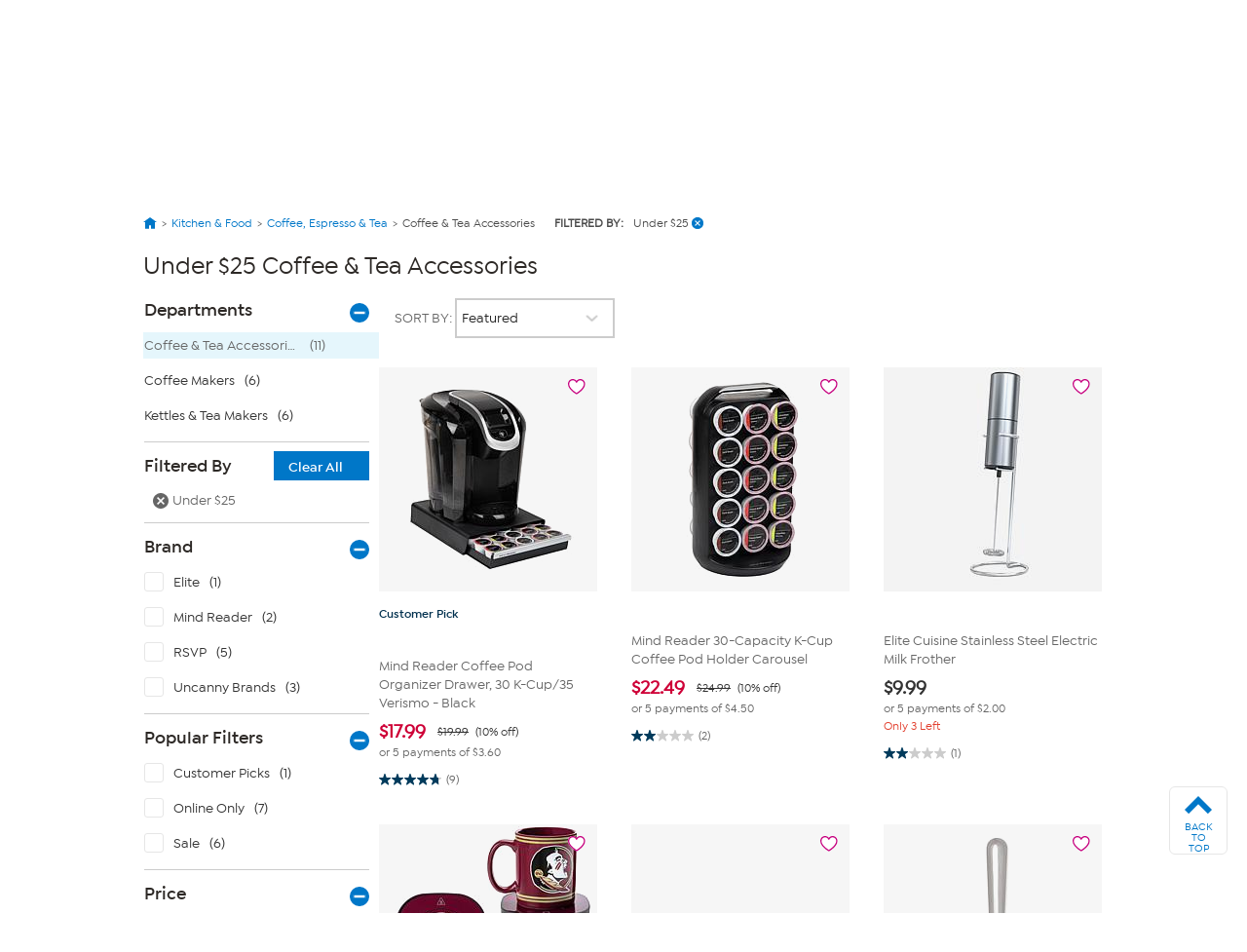

--- FILE ---
content_type: text/html; charset=utf-8
request_url: https://www.hsn.com/shop/under-25-coffee-and-tea-accessories/qc0373-6662
body_size: 74821
content:




<!doctype html>
<!--[if lt IE 7]><html class="no-js lt-ie10 lt-ie9 lt-ie8 lt-ie7" lang="en" xmlns:og=”https://ogp.me/ns#” xmlns:fb=”https://www.facebook.com/2008/fbml”><![endif]-->
<!--[if IE 7]><html class="no-js lt-ie10 lt-ie9 lt-ie8" lang="en" xmlns:og=”https://ogp.me/ns#” xmlns:fb=”https://www.facebook.com/2008/fbml”><![endif]-->
<!--[if IE 8]><html class="no-js lt-ie10 lt-ie9" lang="en" xmlns:og=”https://ogp.me/ns#” xmlns:fb=”https://www.facebook.com/2008/fbml”><![endif]-->
<!--[if IE 9]><html class="no-js lt-ie10" lang="en" xmlns:og=”https://ogp.me/ns#” xmlns:fb=”https://www.facebook.com/2008/fbml”><![endif]-->
<!--[if gt IE 9]><!-->
<html class="no-js" lang="en" xmlns:og="https://ogp.me/ns#" xmlns:fb="https://www.facebook.com/2008/fbml">
<!--<![endif]-->
<head>
    <meta charset="utf-8" />
    <link rel="dns-prefetch" href="https://img.hsni.com">
    <link rel="dns-prefetch" href="https://i01.hsncdn.com">
    <link rel="dns-prefetch" href="https://i02.hsncdn.com">
    <link rel="dns-prefetch" href="https://i03.hsncdn.com">
    <link rel="dns-prefetch" href="https://i04.hsncdn.com">
	<meta name="viewport" content="width=device-width, initial-scale=1">
    <title>Under $25 Coffee &amp; Tea Accessories | HSN</title>
    

<link href="https://www.hsn.com/cassette.axd/stylesheet/0b93523617513c0990da02747e8f1553f8dba35b/site.css" type="text/css" rel="stylesheet"/>

    
            <link rel="canonical" href="https://www.hsn.com/shop/under-25-coffee-and-tea-accessories/qc0373-6662" />

    
            <meta name="description" content="Shop the latest Under $25 Coffee &amp; Tea Accessories at HSN.com. Read customer reviews on Under $25 and other Coffee &amp; Tea Accessories at HSN.com." />

    
            <meta name="format-detection" content="telephone=no" />

        <meta name="al:iphone:url" content="hsnapp://shop/QC0373-6662/" />
        <meta name="al:iphone:app_store_id" content="324326909" />
        <meta name="al:iphone:app_name" content="HSN shop app" />
        <meta name="al:ipad:url" content="hsnapp://shop/QC0373-6662/" />
        <meta name="al:ipad:app_store_id" content="408868281" />
        <meta name="al:ipad:app_name" content="HSN for iPad" />
        <meta name="branch:deeplink:$ios_deeplink_path" content="shop/QC0373-6662" />
        <meta name="branch:deeplink:$android_deeplink_path" content="shop/QC0373-6662" />

            <meta property="og:title" content="Under $25 Coffee &amp; Tea Accessories | HSN" />

    
        <meta property="og:image" content="https://img.hsni.com/images/prod/2014/images/iosHSNFlatWhite_120.jpg" />
        <meta property="og:image:secure_url" content="https://img.hsni.com/images/prod/2014/images/iosHSNFlatWhite_120.jpg" />
        <meta property="og:image:width" content="100" />
        <meta property="og:image:height" content="100" />
            <meta property="og:url" content="https://www.hsn.com/shop/under-25-coffee-and-tea-accessories/qc0373-6662" />

    
    
    
    
            <meta property="fb:app_id" content="215160975166467" />

    
    <link href="https://www.hsn.com/cassette.axd/file/favicon-3e9b01aec443ff44843df31202f8755008c23a3e.ico" rel="shortcut icon" />
    <link href="https://www.hsn.com/cassette.axd/file/apple-touch-icon-57x57-d05493c98548dc286bd544ab3e847f4900acdbf8.png" rel="apple-touch-icon">
    <link href="https://www.hsn.com/cassette.axd/file/apple-touch-icon-72x72-5a717b33f32bddf8e7275acde2b1153a144d9287.png" rel="apple-touch-icon" sizes="72x72">
    <link href="https://www.hsn.com/cassette.axd/file/apple-touch-icon-114x114-e9522fd9143f95e89c8ed6b5c9dd324615d8a8e4.png" rel="apple-touch-icon" sizes="114x114">
    <link href="https://www.hsn.com/cassette.axd/file/apple-touch-icon-120x120-af968907bda9afbe9cfff7bc04e1ebb80a5fb806.png" rel="apple-touch-icon" sizes="120x120">
    <script>
// akam-sw.js install script version 1.3.6
"serviceWorker"in navigator&&"find"in[]&&function(){var e=new Promise(function(e){"complete"===document.readyState||!1?e():(window.addEventListener("load",function(){e()}),setTimeout(function(){"complete"!==document.readyState&&e()},1e4))}),n=window.akamServiceWorkerInvoked,r="1.3.6";if(n)aka3pmLog("akam-setup already invoked");else{window.akamServiceWorkerInvoked=!0,window.aka3pmLog=function(){window.akamServiceWorkerDebug&&console.log.apply(console,arguments)};function o(e){(window.BOOMR_mq=window.BOOMR_mq||[]).push(["addVar",{"sm.sw.s":e,"sm.sw.v":r}])}var i="/akam-sw.js",a=new Map;navigator.serviceWorker.addEventListener("message",function(e){var n,r,o=e.data;if(o.isAka3pm)if(o.command){var i=(n=o.command,(r=a.get(n))&&r.length>0?r.shift():null);i&&i(e.data.response)}else if(o.commandToClient)switch(o.commandToClient){case"enableDebug":window.akamServiceWorkerDebug||(window.akamServiceWorkerDebug=!0,aka3pmLog("Setup script debug enabled via service worker message"),v());break;case"boomerangMQ":o.payload&&(window.BOOMR_mq=window.BOOMR_mq||[]).push(o.payload)}aka3pmLog("akam-sw message: "+JSON.stringify(e.data))});var t=function(e){return new Promise(function(n){var r,o;r=e.command,o=n,a.has(r)||a.set(r,[]),a.get(r).push(o),navigator.serviceWorker.controller&&(e.isAka3pm=!0,navigator.serviceWorker.controller.postMessage(e))})},c=function(e){return t({command:"navTiming",navTiming:e})},s=null,m={},d=function(){var e=i;return s&&(e+="?othersw="+encodeURIComponent(s)),function(e,n){return new Promise(function(r,i){aka3pmLog("Registering service worker with URL: "+e),navigator.serviceWorker.register(e,n).then(function(e){aka3pmLog("ServiceWorker registration successful with scope: ",e.scope),r(e),o(1)}).catch(function(e){aka3pmLog("ServiceWorker registration failed: ",e),o(0),i(e)})})}(e,m)},g=navigator.serviceWorker.__proto__.register;if(navigator.serviceWorker.__proto__.register=function(n,r){return n.includes(i)?g.call(this,n,r):(aka3pmLog("Overriding registration of service worker for: "+n),s=new URL(n,window.location.href),m=r,navigator.serviceWorker.controller?new Promise(function(n,r){var o=navigator.serviceWorker.controller.scriptURL;if(o.includes(i)){var a=encodeURIComponent(s);o.includes(a)?(aka3pmLog("Cancelling registration as we already integrate other SW: "+s),navigator.serviceWorker.getRegistration().then(function(e){n(e)})):e.then(function(){aka3pmLog("Unregistering existing 3pm service worker"),navigator.serviceWorker.getRegistration().then(function(e){e.unregister().then(function(){return d()}).then(function(e){n(e)}).catch(function(e){r(e)})})})}else aka3pmLog("Cancelling registration as we already have akam-sw.js installed"),navigator.serviceWorker.getRegistration().then(function(e){n(e)})}):g.call(this,n,r))},navigator.serviceWorker.controller){var u=navigator.serviceWorker.controller.scriptURL;u.includes("/akam-sw.js")||u.includes("/akam-sw-preprod.js")||u.includes("/threepm-sw.js")||(aka3pmLog("Detected existing service worker. Removing and re-adding inside akam-sw.js"),s=new URL(u,window.location.href),e.then(function(){navigator.serviceWorker.getRegistration().then(function(e){m={scope:e.scope},e.unregister(),d()})}))}else e.then(function(){window.akamServiceWorkerPreprod&&(i="/akam-sw-preprod.js"),d()});if(window.performance){var w=window.performance.timing,l=w.responseEnd-w.responseStart;c(l)}e.then(function(){t({command:"pageLoad"})});var k=!1;function v(){window.akamServiceWorkerDebug&&!k&&(k=!0,aka3pmLog("Initializing debug functions at window scope"),window.aka3pmInjectSwPolicy=function(e){return t({command:"updatePolicy",policy:e})},window.aka3pmDisableInjectedPolicy=function(){return t({command:"disableInjectedPolicy"})},window.aka3pmDeleteInjectedPolicy=function(){return t({command:"deleteInjectedPolicy"})},window.aka3pmGetStateAsync=function(){return t({command:"getState"})},window.aka3pmDumpState=function(){aka3pmGetStateAsync().then(function(e){aka3pmLog(JSON.stringify(e,null,"\t"))})},window.aka3pmInjectTiming=function(e){return c(e)},window.aka3pmUpdatePolicyFromNetwork=function(){return t({command:"pullPolicyFromNetwork"})})}v()}}();</script>
<script type="text/javascript" src="https://www.hsn.com/public/32a66c1a66d0e375c292600f1aa19c6a760011897611" async ></script><script class="device-information" type="application/json">
        {"Vendor":"Apple","Model":"Macintosh","Version":"10.15.7","OsName":"macOS","ScreenHeight":0,"ScreenWidth":0,"BrowserName":"Chrome","BrowserVendor":"Google","BrowserVersion":"131","LayoutEngine":"Blink","IsMobile":false,"IsSmartPhone":false,"IsTablet":false,"IsTouchScreen":false,"IsCrawler":true,"IsForcedFullSite":false,"IsDistributedCommerce":false,"SupportsHtml5Video":true,"SupportsSvg":true,"IsAppleTv":false,"IsAndroidPhone":false,"IsAndroidTablet":false,"IsIpad":false,"IsIphone":false,"IsWindowsMetro":false,"IsIosAppV2":false,"IsAndroidNativeHomepage":false,"DeviceKey":"D","IsNativeApp":false,"NativeAppVersion":{"Major":0,"Minor":0,"Build":-1,"Revision":-1,"MajorRevision":-1,"MinorRevision":-1},"DisplayOptions":{"Hide":0},"AppCapabilities":[],"IsWin8Metro":false,"NativeAppHeaders":"","IsLocalyticsEnabled":false,"HasNativeSignin":false}
    </script>
    <script>
        var internalRequest = 'False';
        var isWin8Metro = false;
    </script>

<script>!function(e){function n(t){if(r[t])return r[t].exports;var o=r[t]={i:t,l:!1,exports:{}};return e[t].call(o.exports,o,o.exports,n),o.l=!0,o.exports}var t=window.webpackJsonp;window.webpackJsonp=function(r,i,c){for(var a,u,f,s=0,d=[];s<r.length;s++)u=r[s],o[u]&&d.push(o[u][0]),o[u]=0;for(a in i)Object.prototype.hasOwnProperty.call(i,a)&&(e[a]=i[a]);for(t&&t(r,i,c);d.length;)d.shift()();if(c)for(s=0;s<c.length;s++)f=n(n.s=c[s]);return f};var r={},o={39:0};n.e=function(e){function t(){a.onerror=a.onload=null,clearTimeout(u);var n=o[e];0!==n&&(n&&n[1](new Error("Loading chunk "+e+" failed.")),o[e]=void 0)}var r=o[e];if(0===r)return new Promise(function(e){e()});if(r)return r[2];var i=new Promise(function(n,t){r=o[e]=[n,t]});r[2]=i;var c=document.getElementsByTagName("head")[0],a=document.createElement("script");a.type="text/javascript",a.charset="utf-8",a.async=!0,a.timeout=12e4,n.nc&&a.setAttribute("nonce",n.nc),a.src=n.p+""+({0:"easyXDM",1:"WriteReview",2:"WidgetSignin"}[e]||e)+"."+{0:"a7d934e5cae21e4b1bb4",1:"dd44dec93c30f8e37d54",2:"a3e8980b67cdd5d78ab5"}[e]+".js";var u=setTimeout(t,12e4);return a.onerror=a.onload=t,c.appendChild(a),i},n.m=e,n.c=r,n.d=function(e,t,r){n.o(e,t)||Object.defineProperty(e,t,{configurable:!1,enumerable:!0,get:r})},n.n=function(e){var t=e&&e.__esModule?function(){return e.default}:function(){return e};return n.d(t,"a",t),t},n.o=function(e,n){return Object.prototype.hasOwnProperty.call(e,n)},n.p="/bundles/",n.oe=function(e){throw console.error(e),e},n(n.s=0)}({0:function(e,n,t){e.exports=t("2BPP")},"2BPP":function(e,n,t){(function(n){e.exports=n.loadCSS=t("fcwj")}).call(n,t("DuR2"))},DuR2:function(e,n){var t;t=function(){return this}();try{t=t||Function("return this")()||(0,eval)("this")}catch(e){"object"==typeof window&&(t=window)}e.exports=t},fcwj:function(e,n,t){(function(n){/*! loadCSS: load a CSS file asynchronously. [c]2016 @scottjehl, Filament Group, Inc. Licensed MIT */
!function(n){"use strict";var t=function(e,t,r){function o(e){if(a.body)return e();setTimeout(function(){o(e)})}function i(){u.addEventListener&&u.removeEventListener("load",i),u.media=r||"all"}var c,a=n.document,u=a.createElement("link");if(t)c=t;else{var f=(a.body||a.getElementsByTagName("head")[0]).childNodes;c=f[f.length-1]}var s=a.styleSheets;u.rel="stylesheet",u.href=e,u.media="only x",o(function(){c.parentNode.insertBefore(u,t?c:c.nextSibling)});var d=function(e){for(var n=u.href,t=s.length;t--;)if(s[t].href===n)return e();setTimeout(function(){d(e)})};return u.addEventListener&&u.addEventListener("load",i),u.onloadcssdefined=d,d(i),u};e.exports=t}(void 0!==n?n:this)}).call(n,t("DuR2"))}});
//# sourceMappingURL=manifest.6a27958e87ccb8265d3b.js.map</script>
<script src='/bundles/head.2804f5efd5367db124a2.js'></script>








<style type="text/css" id="at-body-style">
    body {
        opacity: 0 !important;
    }
</style>

<script src="/assets/js/HSN/AdobeTarget/VisitorAPI.js"></script>
<script>
    
    setTimeout(function(){
        $('#at-body-style').remove();
    }, 1000);

    var hsnAdobeDataLayer = [{
  "facebook_app_id": "215160975166467",
  "google_analytics_id": "UA-65179481-1",
  "coremetrics_client_id": "90028889",
  "coremetrics_client_url": "ww62.hsn.com",
  "page_type": "Grid",
  "page_name": "Coffee & Tea Accessories|Under $25",
  "site_type": "desktop",
  "site_name": "hsn",
  "device_type": "macOS",
  "sort_by_selection": "default_Sort",
  "current_time": 1768963780432,
  "product_list_name": "Grid",
  "display_page": 0,
  "display_count": 11,
  "display_skip": 0,
  "product_results": "11",
  "product_id": [
    9645962,
    9892075,
    23519911,
    23412067,
    20549262,
    20549258,
    20549255,
    20549254,
    20549252,
    10093950,
    10090207
  ],
  "product_sku": [
    1264837,
    1264412,
    1384126,
    1382938,
    1327674,
    1384702,
    1327588,
    1313667,
    1313665,
    1382936,
    1350553
  ],
  "product_name": [
    "Mind Reader Coffee Pod Organizer Drawer, 30 K-Cup35 Verismo - Black",
    "Mind Reader 30-Capacity K-Cup Coffee Pod Holder Carousel",
    "Elite Cuisine Stainless Steel Electric Milk Frother",
    "Uncanny Brands Florida State University Mug Warmer with 12 oz Mug",
    "RSVP Splash Coffee Scoop - Red ",
    "RSVP Long Handle Coffee Scoop ",
    "RSVP Terrys Tamper",
    "RSVP Coffee Scoop ",
    "RSVP Filter Cone with Extension ",
    "Uncanny Brands Mug Warmer with 12 oz Mug",
    "Uncanny Brands Hello Kitty Coffee  Friends Mug with Mug Warmer"
  ],
  "categories": [
    [
      {
        "Name": "Kitchen & Food",
        "Id": "QC"
      },
      {
        "Name": "Coffee, Espresso & Tea",
        "Id": "QC0370"
      },
      {
        "Name": "Coffee & Tea Accessories",
        "Id": "QC0373"
      }
    ]
  ],
  "product_primary_category_id": [
    "QC0373"
  ],
  "product_primary_category_name": [
    "Coffee & Tea Accessories"
  ],
  "product_attributes": [
    [
      {
        "Id": 6662
      }
    ]
  ],
  "grid_filters": [
    [
      {
        "Name": "price",
        "Value": "under 25"
      }
    ]
  ],
  "ab_test_value_cms": "TestB",
  "ab_test_value_2": "TestA",
  "error_type": 0,
  "search_category": "Kitchen & Food"
}];

    var hsnAdobeExtraData = {
        isLessman: false
    };
</script>

<script defer src='/bundles/adobe.911ce57bd47309016d9f.js'></script>



<script>(window.BOOMR_mq=window.BOOMR_mq||[]).push(["addVar",{"rua.upush":"false","rua.cpush":"true","rua.upre":"false","rua.cpre":"false","rua.uprl":"false","rua.cprl":"false","rua.cprf":"false","rua.trans":"SJ-6352f120-52e0-41d8-bce8-09f12046e604","rua.cook":"false","rua.ims":"false","rua.ufprl":"false","rua.cfprl":"true","rua.isuxp":"false","rua.texp":"norulematch","rua.ceh":"false","rua.ueh":"false","rua.ieh.st":"0"}]);</script>
                              <script>!function(a){var e="https://s.go-mpulse.net/boomerang/",t="addEventListener";if("False"=="True")a.BOOMR_config=a.BOOMR_config||{},a.BOOMR_config.PageParams=a.BOOMR_config.PageParams||{},a.BOOMR_config.PageParams.pci=!0,e="https://s2.go-mpulse.net/boomerang/";if(window.BOOMR_API_key="ES2KS-7ZHWV-CJWMG-6EA78-DGF9D",function(){function n(e){a.BOOMR_onload=e&&e.timeStamp||(new Date).getTime()}if(!a.BOOMR||!a.BOOMR.version&&!a.BOOMR.snippetExecuted){a.BOOMR=a.BOOMR||{},a.BOOMR.snippetExecuted=!0;var i,_,o,r=document.createElement("iframe");if(a[t])a[t]("load",n,!1);else if(a.attachEvent)a.attachEvent("onload",n);r.src="javascript:void(0)",r.title="",r.role="presentation",(r.frameElement||r).style.cssText="width:0;height:0;border:0;display:none;",o=document.getElementsByTagName("script")[0],o.parentNode.insertBefore(r,o);try{_=r.contentWindow.document}catch(O){i=document.domain,r.src="javascript:var d=document.open();d.domain='"+i+"';void(0);",_=r.contentWindow.document}_.open()._l=function(){var a=this.createElement("script");if(i)this.domain=i;a.id="boomr-if-as",a.src=e+"ES2KS-7ZHWV-CJWMG-6EA78-DGF9D",BOOMR_lstart=(new Date).getTime(),this.body.appendChild(a)},_.write("<bo"+'dy onload="document._l();">'),_.close()}}(),"".length>0)if(a&&"performance"in a&&a.performance&&"function"==typeof a.performance.setResourceTimingBufferSize)a.performance.setResourceTimingBufferSize();!function(){if(BOOMR=a.BOOMR||{},BOOMR.plugins=BOOMR.plugins||{},!BOOMR.plugins.AK){var e="true"=="true"?1:0,t="",n="clrrv3axhznke2lqh3ca-f-51564ddce-clientnsv4-s.akamaihd.net",i="false"=="true"?2:1,_={"ak.v":"39","ak.cp":"57452","ak.ai":parseInt("177308",10),"ak.ol":"0","ak.cr":8,"ak.ipv":4,"ak.proto":"h2","ak.rid":"cf3df9a","ak.r":47358,"ak.a2":e,"ak.m":"a","ak.n":"essl","ak.bpcip":"18.227.26.0","ak.cport":42472,"ak.gh":"23.208.24.234","ak.quicv":"","ak.tlsv":"tls1.3","ak.0rtt":"","ak.0rtt.ed":"","ak.csrc":"-","ak.acc":"","ak.t":"1768963780","ak.ak":"hOBiQwZUYzCg5VSAfCLimQ==eNPGY64FqSfhJSemMP7ndaLLjIPr9ys75Gv3zGnn1Vk+zbL3IEfB5+ciE4SlTqsLv1kmEiKkX5FdvD9v3OA2vuf0Bw1c+P9qPR2YUFoMgnfITyL4RnwqPg6NKFZTpIhcC4QoyEi09pnMf50mL84cmOf/jKMfXxd1h+z2izqAG8qT6JqCRv0+cNRTygcfazWL9UyNNekzr/HWPc8T4KIS55aaQIDLA52bEdcM2MTC5dzXOaJxYjL0XAjbuuZ1P9H2WSdLlkXNHwRyl0KZ701hBeyHPwWj5VAcjWP7vAGVdi7796/e10+1+0yexE1WTEKla9Ho//l3WclFeyeNMi/tVPqo2GnziTFGD195cTgy9gXT3mmlQ6XBlWjZ+uqgQIKKAY+LMblnjLgVq0njYw3ECZb+wkckSdas7n48fTOZbsc=","ak.pv":"480","ak.dpoabenc":"","ak.tf":i};if(""!==t)_["ak.ruds"]=t;var o={i:!1,av:function(e){var t="http.initiator";if(e&&(!e[t]||"spa_hard"===e[t]))_["ak.feo"]=void 0!==a.aFeoApplied?1:0,BOOMR.addVar(_)},rv:function(){var a=["ak.bpcip","ak.cport","ak.cr","ak.csrc","ak.gh","ak.ipv","ak.m","ak.n","ak.ol","ak.proto","ak.quicv","ak.tlsv","ak.0rtt","ak.0rtt.ed","ak.r","ak.acc","ak.t","ak.tf"];BOOMR.removeVar(a)}};BOOMR.plugins.AK={akVars:_,akDNSPreFetchDomain:n,init:function(){if(!o.i){var a=BOOMR.subscribe;a("before_beacon",o.av,null,null),a("onbeacon",o.rv,null,null),o.i=!0}return this},is_complete:function(){return!0}}}}()}(window);</script></head>
<body class="theme-2d2926 desktop   " id="CmsShops">

    <div class="js-disabled-message">We use JavaScript to create the most functional website possible for our customers. JavaScript enables you to fully navigate and make a purchase on our site. If disabled the content or the functionality of the website can be limited or unavailable. Please enable JavaScript in your browser for the best possible experience. Thank you!</div>
    <div id="server-name" title="WW5F- - 1/20/2026 9:49:40 PM"></div>

    


<header>
    
    
    <!--[if lt IE 7]><p id="unsupported-browser">To take advantage of all HSN.com has to offer, please upgrade your browser to a newer version. You may get the latest here: <a href="https://browsehappy.com/">browsehappy.com</a>.</p><![endif]-->
    
    <div id="navigation-wrapper">
        <a href="#torso" class="skip-link">Skip to Main Content</a>

<nav id="primary-navigation" class="primary-navigation">
    <div class="branch-journeys-top"></div>

<div id="utility-nav-parent" class="wrap">
    <div class="clearfix" id="utility-nav">  
        <div style="float: right; ">


    <!-- Brief:94224 -->

<!-- Empty -->


        </div>
    </div>
</div>
   
    <div class="wrap">
        <div class="clearfix" id="featured-nav">
            <div class="hsn-logo-container">


    <!-- Brief:113162 -->

<style>
#_PageBody #logo { position: inherit !important; }

#primary-navigation .zLogoSmall {
    width: 66px; height: 66px;
    margin-top: 1px;
}
#primary-navigation .sticky-navigation .zLogoSmall {
    width: 44px; height: 44px;
    margin-top: 0px;
}
body#CmsShops #torso #template-product-grid .featured ._hostmain { opacity: 0; }


/* Utility Nav -> zLogoNav */
#utility-nav > div { float: none !important; }
#primary-navigation .zLogoNav {
    float: left;
    margin: 27px 0px 0 16px;
}
#primary-navigation .zLogoNav .zClear {
    clear: both;
}
#primary-navigation .zLogoNav .zText {
    float: left;
    position: relative;
    margin: 0 21px 0 0px;
    padding-bottom: 10px;
    font-size: 16px; line-height: 1.1em; font-family: IsidoraSemibold, "AvalonDemi";
    letter-spacing: 0.2px;
    color: #333;
    cursor: pointer;
}
#primary-navigation .zLogoNav .zText .zArrow {
    display: inline-block;
    width: 5px; height: 5px;
    margin: 0 0 3px 3px;
    transform: rotate(45deg);
    border-bottom: 1px solid #333;
    border-right: 1px solid #333;
}
/* Flyouts */
#primary-navigation .zLogoNav .zFlyout {
    display: none;
    position: absolute; z-index: 1001;
    top: 90%; left: 0%;
    background-color: #fff;
    /* box-shadow: 6px 6px 16px 0 rgba(0,0,0,.2); */
    box-shadow: rgba(0,0,0,0.3) 1px 1px 8px;
    border: solid 1px #e6e6e6;
}
#primary-navigation .zLogoNav .zFlyout .zHamNavLinks {
    width: 200px;
}
#primary-navigation .zLogoNav .zWatch .zFlyout .zHamNavLinks {
    width: 200px;
}

#primary-navigation .zLogoNav .zFlyout .zHamNavLinks .zCol {
    width: 100%;
    padding: 20px 12px;
    box-sizing: border-box;
}
#primary-navigation .zLogoNav .zWatch .zFlyout .zHamNavLinks .zCol {
    width: 100%;
}
#primary-navigation .zHamNavLinks .zLink {
    display: block;
    font-size: 14px;
    line-height: 2.24em;
    font-family: IsidoraMedium, AvalonBook;
    color: #333;
}

/*
#primary-navigation .zLogoNav .zFlyout .zLink {
    display: block;
    padding: 0px 10px;
    font-size: 16px; line-height: 2.3em; font-family: AvalonBook;
    text-decoration: none;
    color: #333;
    border-top: 1px dotted #ddd;
    white-space: nowrap;
}
#primary-navigation .zLogoNav .zFlyout .zLink:first-child { border-top: 0px solid #ddd; }
#primary-navigation .zLogoNav .zFlyout .zLink:hover {
    color: #fff;
    background-color: #0077c8;
}
*/

/* Sticky */
nav#primary-navigation .sticky-navigation  .sticky-logo-container .Logo {
    margin: 0 19px 0 0;
}
nav#primary-navigation .sticky-navigation #hamburger-open {
    margin: 0 36px 0 0;
}
nav#primary-navigation .sticky-navigation .zLogoNav {
    margin: 13px 10px 0 0;
}
nav#primary-navigation .sticky-navigation #hamburger-open #hamburger-holder .hamburger-cell li:hover,
nav#primary-navigation .sticky-navigation #hamburger-open #hamburger-holder .hamburger-cell li.active {
    background: #0077c8;
}

/* Settings for 1280px */
@media only screen and (min-width: 1300px) {
    /* Sticky */
    nav#primary-navigation .sticky-navigation .zLogoNav {
        margin: 13px 0 0 0;
    }
}
  
#account-dropdown #account-menu-container .sub-menu li a {
    font-family: IsidoraMedium, Avalonmedium;
}
</style>

<div class="Logo" style="float: left;">
    <a href="/" id="logo" title="Visit the HSN Homepage" manual_cm_re="header-_-logo-_-hsn">
        <!-- <img class="zLogoLarge" data-src="//i01.hsncdn.com/orig/globalnav_V2_40years.gif" alt="" width="207" height="87" border="0"> -->
        <svg class="zLogoSmall" viewbox="0 0 45 45" version="1.1" xmlns="http://www.w3.org/2000/svg" xmlns:xlink="http://www.w3.org/1999/xlink">
            <!-- Generator: sketchtool 39.1 (31720) - http://www.bohemiancoding.com/sketch -->
            <defs>
                <polygon id="path-1" points="43.5273631 0.00541133915 0 0.00541133915 0 43.5360974 43.5273631 43.5360974 43.5273631 0.00541133915"></polygon>
            </defs>
            <g id="Page-1" stroke="none" stroke-width="1" fill="none" fill-rule="evenodd">
                <g id="StickyNav" transform="translate(-17.000000, -9.000000)">
                    <g id="Logo/Search/Account/Bag" transform="translate(-21.000000, -10.000000)">
                        <g id="Logo" transform="translate(38.000000, 19.000000)">
                            <g id="Group-3" transform="translate(0.000000, 0.129797)">
                                <mask id="mask-2" fill="white">
                                    <use xlink:href="#path-1"></use>
                                </mask>
                                <g id="Clip-2"></g>
                                <path d="M21.7649361,0.00514008021 C33.7850981,0.00514008021 43.5273631,9.74672693 43.5273631,21.7696015 C43.5273631,33.7904416 33.7850981,43.5360974 21.7649361,43.5360974 C9.7427397,43.5360974 -0.000203444209,33.7904416 -0.000203444209,21.7696015 C-0.000203444209,9.74672693 9.7427397,0.00514008021 21.7649361,0.00514008021" id="Fill-1" fill="#0077c8" mask="url(#mask-2)"></path>
                            </g>
                            <polygon id="Fill-4" fill="#FEFEFE" points="14.7861216 27.7337041 14.7861216 16.8474045 14.5514826 16.8474045 12.5584075 16.8474045 12.5584075 21.0200452 5.83728905 21.0200452 5.83728905 16.8474045 3.6116094 16.8474045 3.6116094 27.7337041 5.83728905 27.7337041 5.83728905 23.1114517 12.5584075 23.1114517 12.5584075 27.7337041"></polygon>
                            <path d="M27.3361202,24.6290099 C27.5171855,21.5237731 23.6436078,21.1602861 21.5766146,21.0022778 C19.4078993,20.837488 18.5256296,20.4875639 18.6042947,19.6385234 C18.6917757,18.7087834 20.3823971,18.2991824 21.5833961,18.3602156 C23.1112621,18.4368463 24.1196672,18.5623036 25.7838408,19.6629367 C25.7838408,19.6629367 26.3453469,18.9339283 26.9427947,18.2076325 C24.8934334,16.6824791 22.7918547,16.5095515 21.5677987,16.4898852 C20.6516216,16.4803912 16.4349013,16.6485717 16.3894654,19.7822907 C16.346064,22.6433944 20.1674244,22.9519514 21.5528795,23.1323386 C22.5626409,23.2625429 25.0833146,23.3269669 25.0833146,24.4845645 C25.0833146,25.5573936 23.0536196,26.0314186 21.5861087,25.9324091 C19.3502568,25.7805041 18.4788375,25.0664149 17.3700665,23.9467936 C16.8058479,24.5476322 15.9744393,25.3865005 15.9744393,25.3865005 C17.220196,26.8133225 19.4316345,27.920059 21.5528795,28.0000804 C22.7613381,28.0428037 27.1570893,27.7749355 27.3361202,24.6290099" id="Fill-6" fill="#FEFEFE"></path>
                            <path d="M38.0142963,27.6966095 L39.9402348,27.6966095 L39.9402348,16.8679524 L39.7076303,16.8679524 L37.7335433,16.8679524 L37.7335433,24.1098881 C37.0133508,23.3123868 31.1812835,16.8679524 31.1812835,16.8679524 L28.7514815,16.8679524 L28.7514815,27.6966095 L30.9093464,27.6966095 L30.9093464,19.7765264 C31.6417456,20.5909814 38.0142963,27.6966095 38.0142963,27.6966095" id="Fill-8" fill="#FEFEFE"></path>
                        </g>
                    </g>
                </g>
            </g>
        </svg>
    </a>
</div>

<div class="zLogoNav">
  <!--
    <div class="zShop zText">
        Shop <div class="zArrow"></div>
        
        <div class="zFlyout">
            <div class="zHamNavLinks">
                <div class="zCol">
                    <!-- <div class="zHeaderDiv">
                        <a class="zHeader" href="/shop/bed-and-bath/ho0001"
                            manual_cm_re="topnav-_-home-_-bedbath" manual_cm_sp="topnav-_-home-_-bedbath">
                            Bed & Bath</a>
                    </div> -->
        <!--            
                    <a class="zLink" href="/todays-special"
                        manual_cm_re="header-_-Shoputilitynav-_-todaysspecial" manual_cm_sp="header-_-Shoputilitynav-_-todaysspecial">
                        Today's Special</a>
                    <a class="zLink" href="/watch/items-recently-aired"
                        manual_cm_re="header-_-Shoputilitynav-_-hsnitemsrecentlyaired" manual_cm_sp="header-_-Shoputilitynav-_-hsnitemsrecentlyaired">
                        Recently Aired</a>
                    <a class="zLink" href="/shop/deals/dc"
                        manual_cm_re="header-_-Shoputilitynav-_-deals" manual_cm_sp="header-_-Shoputilitynav-_-deals">
                        Deals</a>
                    <a class="zLink" href="/shop/hot-items/8413"
                        manual_cm_re="header-_-Shoputilitynav-_-hotitems" manual_cm_sp="header-_-Shoputilitynav-_-hotitems">
                        Hot Items</a>
                    <a class="zLink" href="/shop/great-finds/14254"
                        manual_cm_re="header-_-Shoputilitynav-_-greatfinds" manual_cm_sp="header-_-Shoputilitynav-_-greatfinds">
                        Great Finds</a>
                    <a class="zLink" href="/shop/clearance/4525"
                        manual_cm_re="header-_-Shoputilitynav-_-clearance" manual_cm_sp="header-_-Shoputilitynav-_-clearance">
                        Clearance</a>
                    <a class="zLink" href="/store-directory"
                        manual_cm_re="header-_-Shoputilitynav-_-alldepartments" manual_cm_sp="header-_-Shoputilitynav-_-alldepartments">
                        All Departments</a>
                    <a class="zLink" href="/brands"
                        manual_cm_re="header-_-Shoputilitynav-_-allbrands" manual_cm_sp="header-_-Shoputilitynav-_-allbrands">
                        All Brands</a>
                </div>
            </div>
        </div>
        
    </div> 
    -->
    <!-- CMS 113162 -->
    <div class="zWatch zText">
        Watch <div class="zArrow"></div>
        
        <div class="zFlyout">
            <div class="zHamNavLinks">
                <div class="zCol">
                    <h3 style="color: #003B5C;">HSN</h3>
                    <a class="zLink" href="/watch/live" manual_cm_re="header-_-Watchutilitynav-_-hsnlive">
                        HSN Live</a>
                    <a class="zLink" href="/watch/program-guide" manual_cm_re="header-_-Watchutilitynav-_-hsnprogramguide">
                        HSN Program Guide</a>
                    <a class="zLink" href="/watch/items-recently-aired" manual_cm_re="header-_-Watchutilitynav-_-hsnitemsrecentlyaired">
                        HSN Items Recently Aired</a>

                    <hr style="display: block !important; color: #ccc; size: 1px; margin: 5% 0% 5% 0%;">

                    <h3 style="color: #003B5C;">HSN2</h3>
                    <a class="zLink" href="/watch/live?network=4" manual_cm_re="header-_-Watchutilitynav-_-hsn2live">
                        HSN2 Live</a>
                    <a class="zLink" href="/watch/program-guide?network=4" manual_cm_re="header-_-Watchutilitynav-_-hsn2programguide">
                        HSN2 Program Guide</a>
                    <a class="zLink" href="/watch/items-recently-aired?network=4" manual_cm_re="header-_-Watchutilitynav-_-hsn2itemsrecentlyaired">
                        HSN2 Items Recently Aired</a>

                    <hr style="display: block !important; color: #ccc; size: 1px; margin: 5% 0% 0% 0%;">    
                    
                    <a class="zLink" href="/watch/channel-finder" manual_cm_re="header-_-Watchutilitynav-_-channelfinder">
                        Channel Finder</a>
                    <a class="zLink" href="/content/SH0WH0STS/236" manual_cm_re="header-_-Watchutilitynav-_-showhosts">
                        Show Hosts</a>
                    <a class="zLink" href="/shop/hosts-closet/19768" manual_cm_re="header-_-Watchutilitynav-_-hostscloset">
                        Hosts' Closet</a>
                    <a class="zLink" href="https://plus.qvc.com/portals/hsn-screen" manual_cm_re="header-_-Watchutilitynav-_-hsnplus" target="_blank">
                        HSN+</a>
                </div>
                
          <!--<div class="zCol">
                   
            
          <a class="zLink" href="/shop/daily-deals-and-fall-finds/21457"
                        manual_cm_re="header-_-Watchutilitynav-_-DailyDeals">
                       Daily Deals</a>
          <a class="zLink" href="/shop/late-night-bytes-top-tech/22061"
                        manual_cm_re="header-_-Watchutilitynav-_-LateNightBytes">
                        Late-Night Bytes</a>
          <a class="zLink" href="/shop/adams-open-house/20014"
                        manual_cm_re="header-_-Watchutilitynav-_-adamsopenhouse">
                       Adam's Open House</a>
          
          <a class="zLink" href="/shop/welcome-home-with-alyce/20083"
                        manual_cm_re="header-_-Watchutilitynav-_-welcomehome">
                        Welcome Home with Alyce</a>
          <a class="zLink" href="/shop/what-a-girl-wants/20408"
                        manual_cm_re="header-_-Watchutilitynav-_-WhataGirlWants">
                        What a Girl Wants</a>
          <a class="zLink" href="/shop/wake-up-beautiful/20068"
                        manual_cm_re="header-_-Watchutilitynav-_-wakeupbeautiful">
                        Wake Up Beautiful</a>
          
          <a class="zLink" href="/shop/beauty-report/9163"
                        manual_cm_re="header-_-Watchutilitynav-_-beautyreport">
                        Beauty Report</a>
          <a class="zLink" href="/shop/obsessed-with-style/20015"
                        manual_cm_re="header-_-Watchutilitynav-_-obsessedwithstyle">
                        Obsessed with Style</a>
            <a class="zLink" href="/shop/marlawynne/6555"
                        manual_cm_re="header-_-Watchutilitynav-_-marlawynne">
                        Marla Wynne Wednesday's</a>
<a class="zLink" href="/shop/the-list/12107"
                        manual_cm_re="header-_-Watchutilitynav-_-list">
                        The List with Debbie D</a>
<a class="zLink" href="/shop/g-by-giuliana/9357"
                        manual_cm_re="header-_-Watchutilitynav-_-g-by-giuliana">
                        Gotta See G by Giuliana Rancic</a>
         
          <a class="zLink" href="/shop/shannons-in-the-house/20252"
                        manual_cm_re="header-_-Watchutilitynav-_-shannonsinthehouse">
                        Shannon's in the House</a>
          <a class="zLink" href="/shop/shannons-in-the-kitchen/19407"
                        manual_cm_re="header-_-Watchutilitynav-_-shannonsinthekitchen">
                        Shannon's in the Kitchen</a>
          
          <a class="zLink" href="/shop/diane-gilman/88?view=all"
                        manual_cm_re="header-_-Watchutilitynav-_-fashionfridaysDG2">
                        Fashion Fridays with DG2</a> 
          <a class="zLink" href="/shop/fashion-fridays/21843"
                        manual_cm_re="header-_-Watchutilitynav-_-fashionfridaysamy">
                        Fashion Fridays with Amy</a>    
          
          <a class="zLink" href="/shop/saturday-morning/19251"
                        manual_cm_re="header-_-Watchutilitynav-_-saturdaymorning">
                       Saturday Morning</a>
         <a class="zLink" href="/shop/now-thats-clever-with-guy/19986"
                        manual_cm_re="header-_-Watchutilitynav-_-nowthatscleverwithguy">
                        Now That's Clever with Guy</a>
       
          <a class="zLink" href="/shop/hsn-today/22202"
                        manual_cm_re="header-_-Watchutilitynav-_-hsntoday">
                        HSN Today with Tina and Ty</a>  

                </div>-->
            </div>
        </div>
        
    </div>
    
    <div class="zConnect zText">
        Connect <div class="zArrow"></div>
        
        <div class="zFlyout">
            <div class="zHamNavLinks">
                <div class="zCol">
                    <!--<a class="zLink" href="https://blogs.hsn.com/"
                        manual_cm_re="header-_-Connectutilitynav-_-blogthebuzz">
                        Blog - The Buzz</a>-->
                    <a class="zLink" href="https://community.hsn.com/" manual_cm_re="header-_-Connectutilitynav-_-community">
                        Community</a>
                    <a class="zLink" href="https://arcade.hsn.com/" manual_cm_re="header-_-Connectutilitynav-_-arcade">
                        Arcade by Arkadium</a>
                    <!--<a class="zLink" href="/content/HSN_Everywhere/434"
                        manual_cm_re="header-_-Connectutilitynav-_-hsneverywhere">
                        HSN Everywhere</a>-->
                    <!--
          <a class="zLink" href="https://hsnnow.hsn.com"
                        manual_cm_re="header-_-Connectutilitynav-_-hsnnow">
                        HSN Now</a>
          -->
           <a class="zLink" href="https://www.hsncreators.com/" manual_cm_re="header-_-Connectutilitynav-_-HSNfluencer">
                        HSNfluencer</a>
                    <a class="zLink" href="/content/SocialHub/332" manual_cm_re="header-_-Connectutilitynav-_-getsocial">
                        Share Your Style</a>
                    <!--<a class="zLink" href="/faqs"
                        manual_cm_re="header-_-Connectutilitynav-_-customerservice">
                        Customer Service</a>-->
                </div>
            </div>
        </div>
        
    </div>
    
    <div class="zClear"></div>
</div>

<script>
    (function($){
        $("#primary-navigation").addClass("v3");
        
        if(jQuery('body').attr('id') === '_PageBody') {
            var head = document.getElementsByTagName('head')[0];
            var script = document.createElement('script');
            script.type = 'text/javascript';
            script.src = '/assets/js/HSN/Service/CommerceService.js';
            head.appendChild(script);
        }
        
        //load the logo gif on doc ready as requested
        $(document).ready(function(){
            //$('img.zLogoLarge').attr('src',$('img.zLogoLarge').data('src'));
        });
        
        // Dropdowns
        // Move the dropdowns outside of the logo container
        $(".hsn-logo-container").after( $(".zLogoNav") );
        
        // Add a new container to sticky nav, and copy utility nav into it
        var stickyUtilNav = $("<div class='sticky-utilitynav-container' />").append( $(".zLogoNav").clone() );
        
        $(".sticky-department-container").after(stickyUtilNav);
        
        function zDropdown(target, parentClass) {
            var _this = this;
            this.target = $(target);
            this.flyout = this.target.find(".zFlyout");
            this.timeout;
            
            this.touchHandler = function(e) {
                var cur = $(e.target);
                
                if (!cur.parents(parentClass).length) {
                    _this.hideFlyouts();
                    $(document).off("touchstart.zLogoNavRollovers");
                }
            }
            this.showFlyout = function() {
                _this.hideFlyouts();
                _this.flyout.show();
            }
            this.hideFlyouts = function() {
                $(parentClass + " .zFlyout").hide();
            }
            
            this.target
                .on("mouseenter", function(e) {
                    clearTimeout(_this.timeout);
                    _this.showFlyout();
                })
                .on("mouseleave", function(e) {
                    _this.timeout = setTimeout(function(){
                        _this.flyout.hide();
                    }, 250);
                })
                .on("touchstart", function(e) {
                    _this.target.off("mouseenter mouseleave");
                    
                    if ( !_this.flyout.is(":visible") ) {
                        e.preventDefault(); e.stopPropagation();
                        _this.showFlyout();
                        $(document).on("touchstart.zLogoNavRollovers", _this.touchHandler);
                    }
                })
            
            return this;
        }
        
        $(".zLogoNav").find(".zShop, .zWatch, .zConnect").each(function(){ new zDropdown(this, ".zLogoNav") });
        
    })(jQuery);
</script>


            </div>
            <div class="search-container">
                <div id="searchbar-v3">
<div class="clearfix flyout-container" id="search-form">
    <form action="/search" method="get" style="max-height:21px">
        <label for="search-input">Search</label>
        <div class="search-container">
            <input autocomplete="off" role="combobox" aria-autocomplete="list" aria-expanded="false" aria-controls="Unx-autosuggestion-container" id="search-input" name="query" class="border-bottom:none !important" placeholder="Search by item # or keyword" type="search">
        </div>
        <input id="search-submit" type="submit" tabindex="0" value="Search" style="visibility:collapse" manual_cm_re="header-_-search-_-NA" manual_cm_sp="header-_-search-_-NA">
        <span role="status" aria-live="polite" aria-atomic="true" class="visuallyhidden" id="search-results-live"></span>
    </form>
    <div class="flyout" tabindex="0">
        <span class="close ir">Close</span>
    </div>
</div>

                </div>
            </div>
            


    <!-- Brief:56883 -->

<!-- Empty -->


            <div class="global-icons-container">
<div id="global-header-functions" class="v3">
    <ul role="group">
        <li>
            <div class="account-menu-container">
<div id="account-dropdown" class="close" tabindex="-1">
    <div id="account-menu-container">
        <div class="alerts-indicator main-alerts"></div>
        <a class="account-btn account" href="#" tabindex="0" data-cs-mask role="button" aria-expanded="false">
            <div class="message">Hi, Guest</div>
            <div class="sub-text">
                <span class="sub-message">Sign In</span>
                <div class="arrow">
                    <div class="marks"></div>
                </div>
            </div>
        </a>
        
        <div class="sub-menu">
            <ul class="hot-state">
                <li><a href="/myaccount/order-status" manual_cm_sp="header-_-myaccount-_-orderstatus" manual_cm_re="header-_-myaccount-_-orderstatus">order status</a></li>
                <li><a href="/myaccount/flexpay-manager" manual_cm_sp="header-_-myaccount-_-flexpaymanager" manual_cm_re="header-_-myaccount-_-flexpaymanager">flexpay manager</a></li>
                <li><a href="/myaccount/autoship" manual_cm_sp="header-_-myaccount-_-autoshipmanager" manual_cm_re="header-_-myaccount-_-autoshipmanager">Auto-Ship&reg; Manager</a></li>
                <li><a href="/myaccount/update" manual_cm_sp="header-_-myaccount-_-accountupdates" manual_cm_re="header-_-myaccount-_-accountupdates">account updates</a></li>
                <li><a href="/profile?selectedTab=profile-favorites" manual_cm_sp="header-_-myaccount-_-favorites" manual_cm_re="header-_-myaccount-_-favorites">favorites</a></li>
                <li class="alerts"><div class="alerts-indicator"><div class="alert-count">0</div></div><a href="/myaccount/alerts" manual_cm_sp="header-_-myaccount-_-alerts" manual_cm_re="header-_-myaccount-_-alerts">alerts</a></li>
                <li class="kash"><div class="alerts-indicator"><div class="alert-count">0</div></div><a href="/myaccount/spendablekash" manual_cm_sp="header-_-myaccount-_-spendablekash" manual_cm_re="header-_-myaccount-_-spendablekash" >Coupons & Ka$H</a></li>
                <li><a href="/content/HSNCards/67" manual_cm_sp="header-_-myaccount-_-hsncard" manual_cm_re="header-_-myaccount-_-hsncard"><span class="hsn-uppercase">hsn</span> card</a></li>
                <li><a href="/signout" manual_cm_sp="header-_-myaccount-_-signout" manual_cm_re="header-_-myaccount-_-signout">sign out</a></li>
            </ul>
            <ul class="cold-state">
                <li><a href="/signin" manual_cm_sp="header-_-myaccount-_-signin" manual_cm_re="header-_-myaccount-_-signin">sign in</a></li>
                <li><a href="/account/create" manual_cm_sp="header-_-myaccount-_-createanaccount" manual_cm_re="header-_-myaccount-_-createanaccount">create account</a></li>
                <li><a href="/myaccount/single-order" manual_cm_sp="header-_-myaccount-_-singleorder" manual_cm_re="header-_-myaccount-_-singleorder">single order lookup</a></li>
            </ul>
        </div>
    </div>
</div>

            </div>
        </li>
        <li>
            <a class="favorite-heart-btn" href="/profile?selectedTab=profile-favorites" manual_cm_sp="header-_-favorites-_-NA" manual_cm_re="header-_-favorites-_-NA"
               title="Manage your favorite items at HSN" aria-label="My Favorites" focusable="false">
<div class="favorite-heart-image">
    <svg class="svg-favorite-heart" width="32px" height="27px" viewBox="0 0 32 27" aria-hidden="true" focusable="false">
        <title>Favorite Icon</title>
        <desc>An icon that is a red heart.</desc>
        <g stroke="none" stroke-width="1" fill="none" fill-rule="evenodd">
            <g transform="translate(-917.000000, -87.000000)" fill="#0077c8">
                <g transform="translate(18.000000, 57.000000)">
                    <g transform="translate(899.000000, 30.000000)">
                        <path d="M24.5937355,1.21080668e-06 C21.8009021,0.00199338245 19.942513,0.862611534 18.3865058,1.91846251 C16.941792,2.89861096 16.0073478,3.90266547 16.0010481,3.91063416 C15.9926487,3.9006733 15.0603043,2.89861096 13.6155905,1.91846251 C12.0616832,0.862611534 10.2011942,0.00199338245 7.40836084,1.21080668e-06 C4.6134276,-0.00199096084 -0.00419688665,2.45435668 2.86276923e-06,7.2873651 C2.86276923e-06,12.1243579 3.99606443,16.3298322 6.58520995,18.7483286 C9.17225559,21.1648328 15.7322642,26.4082286 16.0010481,26.4082286 C16.2698321,26.4082286 22.8319406,21.1648328 25.4168863,18.7483286 C28.0060319,16.3298322 32.0020934,12.1223657 31.9999936,7.2873651 C32.0062932,2.45435668 27.3886687,-0.00199096084 24.5937355,1.21080668e-06 L24.5937355,1.21080668e-06 Z" id="favoriteHeart_Active"></path>
                    </g>
                </g>
            </g>
        </g>
    </svg>
</div>

                <span class="header-icon-label">favorites</span>
            </a>
        </li>

        <li id="shopping-bag-flyout" class="shopping-bag-flyout flyout-container">
            <div>
                <a href="/checkout/bag" class="drawer-trigger-shopping-bag" manual_cm_re="BagFlyout-_-BagLink-_-Icon" manual_cm_sp="BagFlyout-_-BagLink-_-Icon"
                   role="link" tabindex="0" aria-labelledby="bag-item-count">

                    <div id="bag-item-count" class="bag-item-count">&nbsp;</div>
<svg class="svg-bag-icon" xmlns="http://www.w3.org/2000/svg" xmlns:xlink="http://www.w3.org/1999/xlink" width="30px" height="30px" viewBox="0 0 30 30" aria-hidden="true" focusable="false">
    <title>Bag Icon</title>
    <desc>An icon that looks like a shopping bag.</desc>
    <path fill="#0077C8" shape-rendering="optimizeQuality" d="M29.94 28.753L26.757 8.311c-.073-.465-.526-.811-1.061-.811h-4.283V5.625C21.413 2.523 18.532 0 14.989 0c-3.543 0-6.424 2.523-6.424 5.625V7.5H4.283c-.536 0-.989.346-1.061.81L.01 28.937c-.042.268.05.539.253.742.205.205.498.322.808.322h27.858c.591 0 1.07-.42 1.07-.938a.835.835 0 0 0-.06-.309zM10.706 5.625c0-2.068 1.921-3.75 4.283-3.75s4.283 1.682 4.283 3.75V7.5h-8.566V5.625z"/>
</svg>

                    <span class="header-icon-label">my bag</span>

                </a>
                <div id="shopping-bag-arrow">
                    <button class="topnav-arrow-button" aria-label="My Bag Summary" role="button" aria-expanded="false">
                        <div class="topnav-arrow"></div>
                    </button>
                </div>
            </div>
            <div class="flyout">
                <div class="bag-container" ></div>
            </div>
        </li>
    </ul>
</div>
            </div>
        </div>
    </div>
    <div class="department-container">
        <div id="stores-nav">
            <div id="nav-content">
<div id="hamburger-open">
    <div id="hamburger-open-button">

    <!-- Brief:71412 -->

<style>
	#hamburger-open-button #hamburger-helper > div { display: inline-block;vertical-align: middle;position: relative; }
	#hamburger-open-button #hamburger-helper ._bar { height: 44px; width: 36px; font-size: 0; white-space: nowrap; }
	#hamburger-open-button #hamburger-helper ._bar > div { display: inline-block; width: 100%; vertical-align: middle; }
	#hamburger-open-button #hamburger-helper ._bar::before {
		content: "";
		display: inline-block;
		position: relative;
		height: 100%;
		width: 0;
		vertical-align: middle;
	}
	#hamburger-open-button #hamburger-helper ._bar > div > span {
		display: block;
		background-color:#333333;
		width: 72%;
		height: 4px;
		margin: 0 auto 5px;
		vertical-align: middle;
	}
	#hamburger-open-button #hamburger-helper ._bar > div > span:last-child { margin-bottom: 0; }
</style>

<div id="hamburger-helper">
	<div class="_bar">
		<div>
			<span></span>
			<span></span>
			<span></span>
		</div>
	</div>
</div>

</div>
    <div id="hamburger-holder">
        <div id="hamburger">
            <div class="left">
                <div class="hamburger-cell">


    <!-- Brief:137440 -->

<style type="text/css">
  /* Fix for rogue semicolon */
  #primary-navigation #hamburger .left .hamburger-cell:first-child { font-size: 0px; }

  /* Leftover quick fixes */
  #primary-navigation { padding-top: 2px !important; }

  /* Styles to remove existing styles */
  #hamburger-open #hamburger-holder #hamburger { padding: 0px; }
  .zHamNav > ul > li { float: none !important; }

  /* Main Nav promos (text on right) */
  #primary-navigation .zHeaderPromo {
    margin: 0px 18px;
  }
  #primary-navigation .zHeaderPromo .zLink {
    display: block;
    font-size: 14px; line-height: 3.1em; font-family: IsidoraMedium, AvalonMedium;
    text-transform: uppercase;
    color: #333;
    text-decoration:none;
  }

  /* Main hamburger nav */
  #primary-navigation .zHamNav { width: 180px; }
  #primary-navigation .zHamNav > ul {}
  #primary-navigation .zHamNav > ul > li {
    width: 92%;
    padding: 0% 4%;
  }
  #primary-navigation .zHamNav > ul > li:hover {
    background-color: #0077c8;
  }
  #primary-navigation .zHamNav > ul > li > a {
    display: block;
    font-size: 16px; line-height: 2.3em; font-family: IsidoraMedium, AvalonBook;
    text-decoration: none;
    color: #333;
    margin-left: 3px;
  }
  #primary-navigation .zHamNav > ul > li:hover > a {
    color: #fff;
  }
  #primary-navigation .zHamNav .zSpacer {
    width: 100%; height: 0px;
    border-bottom: 1px dotted #ddd;
  }
  #primary-navigation .zHamNav > ul > li span.semi_ts {
    display: inline-block;
    color: #960051;
    font-family: isidorabold, avalonbold;
  }
  #primary-navigation .zHamNav > ul > li span.med_ts {
    display: inline-block;
    color: #960051;
    font-family: isidorabold, avalonbold;
  }
  nav#primary-navigation .zHeaderV4_Nav ul li.zHidden,
  nav#primary-navigation .zHamNav ul li.zHidden {
    display: none;
  }
  
  #primary-navigation .zHeaderV4_Nav > ul > li span.med_ts, #primary-navigation .zHeaderV4_Nav > ul > li span.semi_ts {
    display:none; 
  }

  /* Main nav promos */
  #primary-navigation .zHamPromo { width: 180px; }

  /* Flyouts */
  #primary-navigation .zHamNavLinks { width: 600px; }
  #primary-navigation .zHamNavLinks.z4Col { width: 800px; }
  #primary-navigation .zHamNavLinks .zCol {
    width: 30%;
    padding: 1.6%;
    float: left;
  }
  #primary-navigation .zHamNavLinks.z4Col .zCol {
    width: 22.5%;
    padding: 1.2%;
  }
  #primary-navigation .zHamNavLinks .zHeaderDiv {
    position: relative;
    /*border-bottom: 1px solid #0077c8;*/
    margin: 20px 0px 5px 0px;
  }
  #primary-navigation .zHamNavLinks .zHeaderDiv:first-child { margin-top: 0px; }
  #primary-navigation .zHamNavLinks .zHeader {
    display: block;
    width: 100%;
    font-size: 14px;
    line-height: 1.1em;
    font-family: IsidoraSemibold, AvalonDemi;
    color: #0077c8;
    margin-bottom: 9px;
    text-decoration:none;
  }
  #primary-navigation .zHamNavLinks a.zHeader::after,
  #primary-navigation .zHamShortcuts .zLink::after {
    content: "\20\003e";
    font-family: consolas, monospace;
    font-size: 1.3em;
  }
  #primary-navigation .zHeaderV3_Nav .zMoreLink a::after {
    content: "\003e";
    font-family: consolas, monospace;
    font-size: 1.3em;
    margin-left: 12px;
  }
  #primary-navigation .zHamNavLinks .zSeeAll {
    /*display: block;*/
    display: none;
    position: absolute;
    right: 0px; bottom: 9px;
    width: 25%;
    font-size: 12px; line-height: 1.4em; font-family: IsidoraMedium, AvalonBook;
    color: #0077c8;
  }
  #primary-navigation .zHamNavLinks .zLink {
    display: block;
    font-size: 14px; line-height: 2.14em; font-family: IsidoraMedium, AvalonBook;
    color: #333;
  }

  #primary-navigation .zHamNavLinks .zClear { clear: both; }

  /* Shortcut links */
  #primary-navigation .zHamShortcuts {
    width: 100%;
    margin-bottom: 5px;
  }
  #primary-navigation .zHamShortcuts .zCell {
    float: left;
  }
  #primary-navigation .zHamShortcuts .zTopBorder {
    width: 97%; height: 1px;
    margin: 10px 1.5% 10px 1.5%;
    margin-bottom: 10px;
    /*border-top: 1px dotted #ccc;*/
    border-top: 1px solid #999;
  }
  #primary-navigation .zHamShortcuts .zLink {
    font-size: 14px; line-height: 2.4em; font-family: IsidoraMedium, AvalonMedium;
    text-transform: uppercase;
    color: #333;
    margin-right: 3px;
    text-decoration:none;
  }
  #primary-navigation .zHamShortcuts .zBull { display: none; margin-top: -2px; }

  #primary-navigation .zHamShortcuts .zClear { clear: both; }
  nav#primary-navigation.v4 .zHeaderV4_Nav li.mNew, nav#primary-navigation.v4 .zHeaderV4_Nav .zSpacer.mNew {display: none;}
  /* Flyout Promos */
  #primary-navigation .zHamStorePromo {
    margin: 8px 5px 2px 0px;
  }
  #primary-navigation .CarouselCard-Flyout { border-color: #999; }
  /* Community Fix */
  #lia-body #featured-nav > div {
    visibility: visible !important;
  }
  /* Hamburger padding */
  #hamburger-open #hamburger-holder #hamburger-storefront-flyout:not(:empty) { padding: 5px 0 !important; }
  #hamburger-open #hamburger-holder #hamburger-storefront-flyout:not(:empty) .bottom,
  #hamburger-open #hamburger-holder #hamburger-storefront-flyout:not(:empty) .top { padding: 0 5px !important; }
  nav#primary-navigation .sticky-navigation #hamburger-open #hamburger-holder .hamburger-cell li.dNew{display: none;}
  
  /* ADA arrow styles on Tab Nav HDO-1617*/

  .topnav-arrow-button{
    height: 10px;
    display: flex;
    margin: 0 auto;
    justify-content: center;
    background: none;
    border: none;
    margin-top: -10px;
    width: 100%;
  }
  .zHeaderV4_Nav > ul > li > a {
    line-height: 1.4em;
  }
  button > .topnav-arrow{
    display: none;
    width: 5px;
    height: 5px;
    margin: 0;
    transform: rotate(45deg);
    border-bottom: 1px solid #333;
    border-right: 1px solid #333;
  }
  button:focus > .topnav-arrow{
    display:inline-block !important;
  }
  .topnav-arrow-button:focus-within{
    visibility: visible;
  }
  button > .arrow-down{
    border-bottom: 1px solid #333;
    border-right: 1px solid #333;
    border-top: none;
    border-left: none;
  } 
  button > .arrow-up{
    border-bottom: none;
    border-right: none;
    border-top: 1px solid #333;
    border-left:1px solid #333;
  } 
  .zHamNavLinks a:focus,
  .zHeaderV4_Nav > ul > li > a:focus, 
  .topnav-arrow-button:focus {
    outline: 1px solid #0077c8
  }

  /* End ADA arrow styles changes */
</style>
<div class="zHamNav">
  <ul>
    <li class="">
      <a href="/todays-special" manual_cm_re="stickynav-_-stores-_-ts">
        <span class="semi_ts">today's</span><span class="med_ts">&nbsp;special</span>
      </a>
    </li>
    
    <div class="zSpacer"></div>
    
    <li class="hideable" data-marketing-id="FA">
      <a href="/shop/fashion/fa" manual_cm_re="topnav-_-stores-_-fashion">
        Fashion</a>
    </li>
    
    <div class="zSpacer"></div>
    
    <li class="hideable" data-marketing-id="SO">
      <a href="/shop/shoes/fa0045" manual_cm_re="topnav-_-stores-_-shoes">
        Shoes</a>
    </li>
    
    <div class="zSpacer"></div>
    
    <li class="hideable" data-marketing-id="HO">
      <a href="/shop/home/ho" manual_cm_re="topnav-_-stores-_-home">
        Home</a>
    </li>
    
    <div class="zSpacer"></div>
    
    <li class="hideable" data-marketing-id="EC">
      <a href="/shop/electronics/ec" manual_cm_re="topnav-_-stores-_-electronics">
        Electronics</a>
    </li>
    
    <div class="zSpacer"></div>
    
    <li class="hideable" data-marketing-id="BS">
      <a href="/shop/beauty/bs" manual_cm_re="topnav-_-stores-_-beauty">
        Beauty</a>
    </li>

    <div class="zSpacer"></div>
    
    <li class="hideable" data-marketing-id="J">
      <a href="/shop/jewelry/j" manual_cm_re="topnav-_-stores-_-jewelry">
        Jewelry</a>
    </li>

    <div class="zSpacer"></div>
    
    <li class="hideable" data-marketing-id="QC">
      <a href="/shop/kitchen-and-food/qc" manual_cm_re="topnav-_-stores-_-kitchen">
        Kitchen &amp; Food</a>
    </li>
    
    <div class="zSpacer"></div>
    
    <li class="hideable" data-marketing-id="HF">
      <a href="/shop/health/hf" manual_cm_re="topnav-_-stores-_-health">
        Health</a>
    </li>

    <div class="zSpacer"></div>
    
    <li class="hideable" data-marketing-id="CT">
      <a href="/shop/crafts-and-sewing/ct" manual_cm_re="topnav-_-stores-_-crafts">
        Crafts &amp; Sewing</a>
    </li>
    
    <div class="zSpacer"></div>
    
    <li class="hideable" data-marketing-id="SP">
      <a href="/shop/fan-shop/sp" manual_cm_re="topnav-_-stores-_-fanshop">
        Fan Shop</a>
    </li>
    
    <div class="zSpacer mNew"></div>
    
    <li class="mNew at-hcwr-442-nav" data-marketing-id="TY">
      <a href="/brands" manual_cm_re="topnav-_-stores-_-brands">
        Brands</a>
    </li>
    
    <div class="zSpacer mNew"></div>
    
    <li class="mNew at-hcwr-442-nav" data-marketing-id="9365">
      <a href="/shop/summer-ready/22985" manual_cm_re="topnav-_-stores-_-trending">
        Trending</a>
    </li>
    
    <div class="zSpacer"></div>
    
    <li data-marketing-id="CO">
      <a href="/shop/new/19337" manual_cm_re="topnav-_-stores-_-new">
        New</a>
    </li>
    
    <div class="zSpacer mNew"></div>
    
    <li class="mNew">
      <a href="/shop/exclusive/19338" manual_cm_re="topnav-_-stores-_-exclusive">
        Exclusive</a>
    </li>
    
    <div class="zSpacer"></div>
    
    <li class="zDeals" data-marketing-id="GS">
      <a href="/shop/sale/5544" manual_cm_re="topnav-_-stores-_-sale">
        Sale</a>
    </li> 
    
    <div class="zSpacer"></div>

    <li data-marketing-id="4525">
      <a href="/shop/clearance/4525" manual_cm_re="topnav-_-stores-_-clearance">
        Clearance</a>
    </li>
    
    <div class="zSpacer"></div>
    
    <li class="zMoreLink">
      <a href="/store-directory" manual_cm_re="topnav-_-stores-_-shopalldepartments">
        See All ></a>
    </li>
  </ul>
</div>

<!-- 
Available but unused:

-->







                </div>
                        <div class="hamburger-cell">






                        </div>
                        <div class="hamburger-cell">






                        </div>
                        <div class="hamburger-cell">






                        </div>
                        <div class="hamburger-cell">






                        </div>
            </div>
        </div>
        <div id="hamburger-storefront-flyout" style="display: none;">
                <div id="storefront-" style="display: none;">
                    <div id="hamburger-storefront-flyout-content">
                        <div class="top">
                            <div class="hamburger-cell">




</div>
                            <div class="promos">
                                <div class="hamburger-cell">




</div>
                                <div class="hamburger-cell">




</div>
                            </div>
                        </div>
                        <div class="bottom">
                            <div class="hamburger-cell">




</div>
                        </div>
                    </div>
                </div>
                <div id="storefront-FA" style="display: none;">
                    <div id="hamburger-storefront-flyout-content">
                        <div class="top">
                            <div class="hamburger-cell">

    <!-- Brief:137416 -->

<div class="zHamNavLinks">
    <div class="zCol">
		
		<!--<div class="zHeaderDiv">
            <a class="zHeader" href="/content/the-style-shop/927"
                manual_cm_re="topnav-_-fashion-_-the-style-shop" >
                The Style Shop</a>
        </div>-->
    
        <div class="zHeaderDiv">
            <a class="zHeader" href="/shop/womens-clothing/fa0153?view=all" manual_cm_re="topnav-_-fashion-_-apparel">
                Apparel</a>
        </div>
        <a class="zLink" href="/shop/activewear/fa0404" manual_cm_re="topnav-_-fashion-_-activewear">
            Activewear</a>
    <a class="zLink" href="/shop/basics-clothing/fa0420" manual_cm_re="topnav-_-fashion-_-Basics">
            Basics</a>
        <a class="zLink" href="/shop/capri-pants-and-shorts-for-women/fa0347" manual_cm_re="topnav-_-fashion-_-capri">
            Capris & Shorts</a>
        <a class="zLink" href="/shop/dresses/fa0283" manual_cm_re="topnav-_-fashion-_-dresses">
            Dresses</a>
    <a class="zLink" href="/shop/hoodies-and-sweatshirts/fa0419" manual_cm_re="topnav-_-fashion-_-HoodiesSweatshirts">
            Hoodies &amp; Sweatshirts</a>
        <a class="zLink" href="/shop/intimates/fa0031" manual_cm_re="topnav-_-fashion-_-intimates">
            Intimates</a>
        <a class="zLink" href="/shop/jackets-and-outerwear/fa0297" manual_cm_re="topnav-_-fashion-_-jackets">
            Jackets &amp; Outerwear</a>
        <a class="zLink" href="/shop/womens-jeans/fa0173" manual_cm_re="topnav-_-fashion-_-jeans">
            Jeans</a>
        
        <a class="zLink" href="/shop/loungewear-and-sleepwear/fa0385" manual_cm_re="topnav-_-fashion-_-Loungewear">
            Loungewear & Sleepwear</a>
        <a class="zLink" href="/shop/womens-pants/fa0114" manual_cm_re="topnav-_-fashion-_-pantsleggings">
            Pants & Leggings</a>
        
        <a class="zLink" href="/shop/skirts/fa0115" manual_cm_re="topnav-_-fashion-_-skirts">
            Skirts</a>
   
        <a class="zLink" href="/shop/womens-sweaters/fa0311" manual_cm_re="topnav-_-fashion-_-Sweaters">
            Sweaters</a>
       <!-- <a class="zLink" href="/shop/swimwear-and-cover-ups/fa0345"
            manual_cm_re="topnav-_-fashion-_-Swimwear" >
            Swimwear & Cover-Ups </a>-->
        <a class="zLink" href="/shop/womens-tops/fa0053" manual_cm_re="topnav-_-fashion-_-tops">
            Tops</a>
        
        
        <div class="zHeaderDiv">
            <a class="zHeader" href="/shop/handbags-and-wallets/fa0402" manual_cm_re="topnav-_-fashion-_-handbags">
                Handbags</a>
        </div>
        
        <div class="zHeaderDiv">
            <a class="zHeader" href="/shop/fashion-accessories/fa0001" manual_cm_re="topnav-_-fashion-_-accessories">
                Fashion Accessories</a>
        </div>
        
        <div class="zHeaderDiv">
            <a class="zHeader" href="/shop/luggage-and-travel/ho0235" manual_cm_re="topnav-_-fashion-_-LuggageTravel">
                Luggage &amp; Travel</a>
        </div>

         <div class="zHeaderDiv">
            <a class="zHeader" href="/shop/mens/mn" manual_cm_re="topnav-_-fashion-_-mens">
                Men's</a>
        </div>

    </div>    
    
    <div class="zCol">
        <div class="zHeaderDiv">
            <a class="zHeader" href="/brands/by-category-Fashion/fa#brands-top-navigation-area" manual_cm_re="topnav-_-fashion-_-brands">
                Featured Brands</a>
        </div>
            <!--<a class="zLink" href="/shop/allison-brown-ny/23843"
                    manual_cm_re="topnav-_-fashion-_-AllisonBrownNY" >
                    Allison Brown NY</a>-->
            <a class="zLink" href="/shop/antthony-design-originals/76" manual_cm_re="topnav-_-fashion-_-antthonydesignoriginals">
                    Antthony Design Originals</a>
            <!--<a class="zLink" href="/shop/anuschka/2953"
                    manual_cm_re="topnav-_-fashion-_-Anuschka" >
                    Anuschka</a>-->
            <!-- <a class="zLink" href="/shop/aratta/20308"
                    manual_cm_re="topnav-_-fashion-_-aratta" >
                    Aratta</a> -->
            <!--<a class="zLink" href="/shop/avec-les-filles/19969"
                    manual_cm_re="topnav-_-fashion-_-aveclesfilles" >
                    Avec Les Filles</a>-->
            <a class="zLink" href="/shop/badgley-mischka/7860" manual_cm_re="topnav-_-fashion-_-BadgleyMischka">
                    Badgley Mischka</a>
      <a class="zLink" href="/shop/bearpaw/12370" manual_cm_re="topnav-_-fashion-_-Bearpaw">
                    Bearpaw</a>
      <a class="zLink" href="/shop/c-wonder-by-christian-siriano/22521" manual_cm_re="topnav-_-fashion-_-cwonderbychristiansiriano">
                    C. Wonder by Christian Siriano</a>
            <a class="zLink" href="/shop/colleen-lopez-collection/663" manual_cm_re="topnav-_-fashion-_-ColleenLopezCollection">
                    Colleen Lopez Collection</a>
            <!--<a class="zLink" href="/shop/comfort-code/20008"
                    manual_cm_re="topnav-_-fashion-_-comfortcode" >
                    Comfort Code</a>-->
            <a class="zLink" href="/shop/democracy/6110" manual_cm_re="topnav-_-fashion-_-Democracy">
                    Democracy</a>
            <a class="zLink" href="/shop/diane-gilman/88?view=all" manual_cm_re="topnav-_-fashion-_-dianegilman">
                    DG2 by Diane Gilman</a>
            <!-- <a class="zLink" href="/shop/dooney-and-bourke/19179"
                    manual_cm_re="topnav-_-fashion-_-dooneybourke">
                    Dooney &amp; Bourke</a> -->
            <a class="zLink" href="/shop/g-by-giuliana/9357" manual_cm_re="topnav-_-fashion-_-GbyGiuliana">
                    G by Giuliana</a>
            <a class="zLink" href="/shop/grey-by-jhoan-sebastian-grey/23842" manual_cm_re="topnav-_-fashion-_-greybyjhoansebastiangrey">
                    Grey by Jhoan Sebastian Grey</a>
            <a class="zLink" href="/shop/harlems-fashion-row/23840" manual_cm_re="topnav-_-fashion-_-HarlemsFashionRow">
                    Harlem's Fashion Row</a> 
            <a class="zLink" href="/shop/iman/5438" manual_cm_re="topnav-_-fashion-_-iman">
                    IMAN</a>
        <a class="zLink" href="/shop/jaclyn-smith-fashions/22639" manual_cm_re="topnav-_-fashion-_-JaclynSmith">
                    Jaclyn Smith</a>
            <!--<a class="zLink" href="/shop/jessica-simpson/9077"
                    manual_cm_re="topnav-_-fashion-_-JessicaSimpson" >
                    Jessica Simpson</a>-->
        <a class="zLink" href="/shop/joy-mangano-fashion/fa-21236" manual_cm_re="topnav-_-fashion-_-JoyMangano">
                    Joy Mangano</a>
       <!--<a class="zLink" href="/shop/kathy-ireland-fashion-360-fashion/fa-21408"
                    manual_cm_re="topnav-_-fashion-_-KathyIreland">
                    kathy ireland fashion 360</a>-->
            <!--<a class="zLink" href="/shop/lacey-chabert/22355"
                    manual_cm_re="topnav-_-fashion-_-lchabert" >
                    Lacey Chabert Collection</a>-->
            <a class="zLink" href="/shop/marlawynne/6555" manual_cm_re="topnav-_-fashion-_-marlawynne">
                    MarlaWynne</a>
            <a class="zLink" href="/shop/nina-leonard/19144" manual_cm_re="topnav-_-fashion-_-nina-leonard">
                    Nina Leonard</a>
            <a class="zLink" href="/shop/patricia-nash/16311" manual_cm_re="topnav-_-fashion-_-patricianash">
                    Patricia Nash</a>
            <a class="zLink" href="/shop/rhonda-shear/104" manual_cm_re="topnav-_-fashion-_-rhondashear">
                    Rhonda Shear</a>
            <a class="zLink" href="/shop/samantha-brown/8290" manual_cm_re="topnav-_-fashion-_-SamanthaBrown">
                   Samantha Brown</a>
            <a class="zLink" href="/shop/sharif/105" manual_cm_re="topnav-_-fashion-_-Sharif">
                    Sharif</a>
            <a class="zLink" href="/shop/twrhll-by-christie-brinkley/23825" manual_cm_re="topnav-_-fashion-_-TWRHLL">
                    TWRHLL By Christie Brinkley</a>
            <!--<a class="zLink" href="/shop/skinnygirl/19246"
                    manual_cm_re="topnav-_-fashion-_-Skinnygirl" >
                    Skinnygirl</a>-->
            <!--<a class="zLink" href="/shop/vanity-fair/20045"
                    manual_cm_re="topnav-_-fashion-_-vanityfair" >
                    Vanity Fair</a>-->
            <a class="zLink" href="/shop/vince-camuto/4064" manual_cm_re="topnav-_-fashion-_-vincecamuto">
                    Vince Camuto</a>
        </div>
    
    <div class="zCol">
        <div class="zHeaderDiv">
            <div class="zHeader">Specialty Shops</div>
        </div>
			<a class="zLink" href="/shop/new-fashion/fa-19337" manual_cm_re="topnav-_-fashion-_-NewArrivals">
                New Arrivals</a>
			<a class="zLink" href="/shop/sale-fashion/fa-5544" manual_cm_re="topnav-_-fashion-_-Sale Fashion">
                Sale Fashion</a>
			<a class="zLink" href="/shop/clearance-fashion/fa-4525" manual_cm_re="topnav-_-fashion-_-clearanceFashion">
                Clearance Fashion</a>	
            <!--
            <a class="zLink" href="/shop/customer-picks-fashion/fa-1845"
                manual_cm_re="topnav-_-fashion-_-customerpicks" >
                Customer Picks</a>
			<a class="zLink" href="/shop/hosts-closet/19768"
                manual_cm_re="topnav-_-fashion-_-hostsclosets" >
                Host's Closet</a>
            <a class="zLink" href="/shop/exclusive-fashion/fa-19338"
                manual_cm_re="topnav-_-fashion-_-HSNExclusives" >
                HSN Exclusives</a>
            <a class="zLink" href="/shop/new-markdowns-fashion/fa-9595"
                manual_cm_re="topnav-_-fashion-_-Newmarkdowns" >
                New Markdowns</a>
            <a class="zLink" href="/shop/online-only-fashion/fa-20907"
                manual_cm_re="topnav-_-fashion-_-OnlineOnly" >
                Online Only</a>
            -->              
        <!--
<div class="zHeaderDiv">
            <div class="zHeader">Find Your Size</div>
        </div>
      <a class="zLink" href="/content/Fabulousineverysize/837"
                manual_cm_re="topnav-_-fashion-_-fabulousineverysize" >
                Fabulous. In Every Size.</a>
            <a class="zLink" href="/shop/maternity-clothing/fa0414"
                manual_cm_re="topnav-_-fashion-_-Maternity" >
                Maternity</a>
            <a class="zLink" href="/shop/womens-clothing/fa0153-19374?view=all&sort=&skip=0&take=60&page=1"
                manual_cm_re="topnav-_-fashion-_-Petite" >
                Petite</a>
            <a class="zLink" href="/shop/plus-size-womens-clothing/fa0153-11115"
                manual_cm_re="topnav-_-fashion-_-Plus" >
                Plus</a>
            <a class="zLink" href="/shop/womens-clothing/fa0153-21058?view=all&sort=&skip=0&take=60&page=1"
                manual_cm_re="topnav-_-fashion-_-tall" >
                Tall</a>
        -->
    
        <!--<div class="zHeaderDiv">
            <div class="zHeader">Shop the Show</div>
        </div>
        
            <a class="zLink" href="/shop/hosts-closet/19768"
                manual_cm_re="topnav-_-fashion-_-HostsCloset" >
                Hosts Closet</a>
            
            <a class="zLink" href="/shop/the-list/12107"
                manual_cm_re="topnav-_-fashion-_-thelist" >
                The List</a>
            <a class="zLink" href="/shop/what-a-girl-wants/20408"
                manual_cm_re="topnav-_-fashion-_-whatgirlwants">
                What a Girl Wants</a>
-->
       <!--<div class="zHeaderDiv">
            <div class="zHeader">Trending Now</div>
        </div>-->
		
		    <!--<a class="zLink" href="/shop/island-time/24341"
                manual_cm_re="topnav-_-fashion-_-IslandTime" >
                Island Time</a>
			<a class="zLink" href="/shop/beautiful-dreamer/24340"
					manual_cm_re="topnav-_-fashion-_-BeautifulDreamer" >
					Beautiful Dreamer</a>
			<a class="zLink" href="/shop/coastal-prep/24347"
                manual_cm_re="topnav-_-fashion-_-CoastalPrep" >
                Coastal Prep</a>
			<a class="zLink" href="/shop/bohemian-summer/24348"
					manual_cm_re="topnav-_-fashion-_-BohemianSummer" >
					Bohemian Summer</a>-->
			<!--<a class="zLink" href="/shop/holiday-decadence/24414"
                manual_cm_re="topnav-_-fashion-_-HolidayDecadence" >
                Holiday Decadence</a>
			<a class="zLink" href="/shop/home-for-the-holidays/24415"
				manual_cm_re="topnav-_-fashion-_-HomeHolidays" >
				Home for the Holidays</a>
			<a class="zLink" href="/shop/winter-bohemian/24416"
                manual_cm_re="topnav-_-fashion-_-WinterBohemian" >
                Winter Bohemian</a>-->
	
        <!--<div class="zHeaderDiv">
            <a class="zHeader" href="/content/TheEdit/870"
                manual_cm_re="topnav-_-fashion-_-springstyle" >
                Spring Style</a>
        </div>-->
        
    </div>

    <div class="zClear"></div>
</div>

</div>
                            <div class="promos">
                                <div class="hamburger-cell">




</div>
                                <div class="hamburger-cell">




</div>
                            </div>
                        </div>
                        <div class="bottom">
                            <div class="hamburger-cell">




</div>
                        </div>
                    </div>
                </div>
                <div id="storefront-SO" style="display: none;">
                    <div id="hamburger-storefront-flyout-content">
                        <div class="top">
                            <div class="hamburger-cell">

    <!-- Brief:134599 -->

<div class="zHamNavLinks">
    <div class="zCol">
        <div class="zHeaderDiv">
            <a class="zHeader" href="/shop/shoes/fa0045?view=all" manual_cm_re="topnav-_-shoes-_-shoes">
                Shoes</a>
            <a class="zSeeAll" href="/shop/shoes/fa0045?view=all" manual_cm_re="topnav-_-shoes-_-shoes-seeall">
                see all</a>
        </div>
            
            <a class="zLink" href="/shop/womens-boots/fa0046" manual_cm_re="topnav-_-shoes-_-boots">
                Boots</a>
            <a class="zLink" href="/shop/flats-and-loafers/fa0047" manual_cm_re="topnav-_-shoes-_-Flats">
                Flats &amp; Loafers</a>
             <a class="zLink" href="/shop/heels/fa0049" manual_cm_re="topnav-_-shoes-_-heels">
                Heels</a>
            <a class="zLink" href="/shop/sandals/fa0050" manual_cm_re="topnav-_-shoes-_-sandals">
                Sandals</a>
            <a class="zLink" href="/shop/slides-and-mules/fa0243" manual_cm_re="topnav-_-shoes-_-mules">
                Slides &amp; Mules</a>
            <a class="zLink" href="/shop/slippers/fa0137" manual_cm_re="topnav-_-shoes-_-Slippers">
                Slippers</a>
            <a class="zLink" href="/shop/sneakers-and-athletic/fa0136" manual_cm_re="topnav-_-shoes-_-sneakersandathletic">
                Sneakers &amp; Athletic</a>

            <!-- <a class="zLink" href="/shop/socks/fa0142"
                manual_cm_re="topnav-_-shoes-_-Socks">
                Socks</a> -->
            <!--<a class="zLink" href="/shop/wedges/fa0105"
                manual_cm_re="topnav-_-shoes-_-Wedges">
                Wedges</a>
            -->

        <!-- <div class="zHeaderDiv">
            <a class="zHeader" href="/shop/socks/fa0142"
                manual_cm_re="topnav-_-shoes-_-socks">
                Socks</a>
            
            <a class="zSeeAll" href="/shop/socks/fa0142"
                manual_cm_re="topnav-_-shoes-_-socks-seeall">
                see all</a>
        </div> -->

       <!-- <div class="zHeaderDiv">
            <div class="zHeader">Other</div>
        </div>
        
            <a class="zLink" href="/shop/kids-shoes/kd0004"
                manual_cm_re="topnav-_-shoes-_-kidsshoes">
                Kids Shoes</a>
             <a class="zLink" href="/shop/mens-shoes/mn0005"
                manual_cm_re="topnav-_-shoes-_-mens-shoes">
                Mens Shoes</a>
             <a class="zLink" href="/shop/wide-width-shoes/fa0045-7106"
                manual_cm_re="topnav-_-shoes-_-widewidths">
                Wide Widths</a> -->
        
    </div>

    <div class="zCol">
        <div class="zHeaderDiv">
            <a class="zHeader" href="/brands/by-category-Fashion/fa#brands-top-navigation-area" manual_cm_re="topnav-_-shoes-_-brands">
                Featured Brands</a>
            <a class="zSeeAll" href="/brands/by-category-Fashion/fa#brands-top-navigation-area" manual_cm_re="topnav-_-shoes-_-brands-seeall">
                see all</a>
        </div>
        <!-- <a class="zLink" href="/shop/baretraps/18809"
            manual_cm_re="topnav-_-shoes-_-Baretraps">
            Baretraps</a> -->
        <a class="zLink" href="/shop/bearpaw/12370" manual_cm_re="topnav-_-shoes-_-Bearpaw">
            Bearpaw</a>
        <a class="zLink" href="/shop/birkenstock/3157" manual_cm_re="topnav-_-shoes-_-birkenstock">
            Birkenstock</a>
    <a class="zLink" href="/shop/born/624" manual_cm_re="topnav-_-shoes-_-Born">
            Born</a>
        <a class="zLink" href="/shop/bzees/13158" manual_cm_re="topnav-_-shoes-_-bzees">
            Bzees</a>
        <a class="zLink" href="/shop/charles-by-charles-david/10823" manual_cm_re="topnav-_-fashion-_-Charles">
            Charles by Charles David</a>
        <a class="zLink" href="/shop/clarks/19178" manual_cm_re="topnav-_-fashion-_-Clarks">
            Clarks</a>
        <!-- <a class="zLink" href="/shop/dearfoams/3388"
            manual_cm_re="topnav-_-shoes-_-Dearfoams">
            Dearfoams</a> -->
        <a class="zLink" href="/shop/easy-spirit/2235" manual_cm_re="topnav-_-shoes-_-easyspirit">
            easy spirit</a>
        <!-- <a class="zLink" href="/shop/emu-australia/20372"
            manual_cm_re="topnav-_-shoes-_-EMUAustralia">
            EMU Australia</a> -->
        <!-- <a class="zLink" href="/shop/fila-shoes/fa0045-290"
            manual_cm_re="topnav-_-shoes-_-FILA">
            FILA</a> -->
        <a class="zLink" href="/shop/fitflop/17442" manual_cm_re="topnav-_-shoes-_-FitFlop">
            FitFlop</a>
        <!--<a class="zLink" href="/shop/havaianas/23950"
            manual_cm_re="topnav-_-shoes-_-Havaianas">
            Havaianas</a>-->
        <a class="zLink" href="/shop/jambu/20096" manual_cm_re="topnav-_-shoes-_-Jambu">
            Jambu</a>
        <a class="zLink" href="/shop/journee/21235" manual_cm_re="topnav-_-shoes-_-Journee">
            Journee</a>
    
    <!--<a class="zLink" href="/shop/katy-perry-collections/23875"
            manual_cm_re="topnav-_-shoes-_-katy-perry">
            Katy Perry Collections</a>-->
    
        <a class="zLink" href="/shop/kenneth-cole/2873" manual_cm_re="topnav-_-shoes-_-kenneth-cole-reaction">
            Kenneth Cole Reaction</a>
        <!--<a class="zLink" href="/shop/lucky-brand-shoes/fa0045-15390"
            manual_cm_re="topnav-_-shoes-_-LuckyBrand">
            Lucky Brand</a>-->
        <!-- <a class="zLink" href="/shop/minnetonka/13524"
            manual_cm_re="topnav-_-shoes-_-Minnetonka">
            Minnetonka</a> -->
        <!-- <a class="zLink" href="/shop/matisse/19982"
            manual_cm_re="topnav-_-fashion-_-Matisse" >
            Matisse</a> -->
        <!-- <a class="zLink" href="/shop/muk-luks-shoes/fa0045-19367"
            manual_cm_re="topnav-_-fashion-_-MukLuks">
            Muk Luks</a> -->
        <!-- <a class="zLink" href="/shop/naturalizer-shoes/fa0045-10819"
            manual_cm_re="topnav-_-shoes-_-naturalizer">
            Naturalizer</a> -->
        <a class="zLink" href="/shop/sporto/2052" manual_cm_re="topnav-_-shoes-_-Sporto">
            Sporto</a>
        
         <!-- <a class="zLink" href="/shop/charles-by-charles-david/10823"
            manual_cm_re="topnav-_-shoes-_-charlesbycharlesdavid">
            Charles by Charles David</a> -->
        <!--<a class="zLink" href="/shop/dolce-vita/16108"
            manual_cm_re="topnav-_-fashion-_-dolce-vita">
            Dolce Vita</a>-->
        <!--<a class="zLink" href="/shop/patricia-nash-shoes/fa0045-16311"
            manual_cm_re="topnav-_-shoes-_-patricia-nash">
            Patricia Nash</a>-->
        <!-- <a class="zLink" href="/shop/sam-edelman-shoes/fa0045-5963"
            manual_cm_re="topnav-_-shoes-_-samedelman">
            Sam Edelman</a>
        <a class="zLink" href="/shop/skechers/2867"
            manual_cm_re="topnav-_-shoes-_-Skechers">
            Skechers</a> -->
        <!--<a class="zLink" href="/shop/steve-madden-shoes/fa0045-7410"
            manual_cm_re="topnav-_-shoes-_-SteveMadden">
            Steve Madden</a>-->
        <a class="zLink" href="/shop/vince-camuto/4064" manual_cm_re="topnav-_-fashion-_-vince-camuto">
            Vince Camuto</a>
        <!-- <a class="zLink" href="/shop/vionic/22993"
            manual_cm_re="topnav-_-shoes-_-Vionic">
            Vionic</a> -->
    </div>
    <div class="zCol">
        <div class="zHeaderDiv">
            <div class="zHeader">Featuring</div>
        </div>
        <a class="zLink" href="/shop/new-shoes/fa0045-19337" manual_cm_re="topnav-_-shoes-_-NewArrivals">
            New Arrivals</a>
        <a class="zLink" href="/shop/sale-shoes/fa0045-5544" manual_cm_re="topnav-_-shoes-_-SaleShoes">
            Sale Shoes</a>
        <a class="zLink" href="/shop/clearance-shoes/fa0045-4525" manual_cm_re="topnav-_-shoes-_-clearance">
            Clearance Shoes</a>  
        <a class="zLink" href="/shop/wide-womens-boots/fa0046-17766-22543" manual_cm_re="topnav-_-shoes-_-wide-womens-boots">
            Wide Calf Boots</a>
        <a class="zLink" href="/shop/wide-width-shoes/fa0045-7106" manual_cm_re="topnav-_-shoes-_-wide-width-shoes">
            Wide Width</a>
        <!-- <a class="zLink" href="/shop/new-shoes/fa0045-19337"
           manual_cm_re="topnav-_-shoes-_-NewArrivals">
            New Arrivals</a>
        <a class="zLink" href="/shop/online-only-shoes/fa0045-20907"
            manual_cm_re="topnav-_-shoes-_-online-only-shoes">
            Online only</a>
        
        <a class="zLink" href="/shop/shoes/fa0045-1810"
            manual_cm_re="topnav-_-shoes-_-FreeShipping">
            Free Shipping</a> -->
    <!--<a class="zLink" href="/shop/hsn-exclusive-shoes-shoes/fa0045-12859"
            manual_cm_re="topnav-_-shoes-_-HSNExclusiveStyles">
            HSN Exclusive Styles</a>-->
        
        <!--<a class="zLink" href="/shop/cold-weather-boots/18501"
            manual_cm_re="topnav-_-shoes-_-winterboots">
            Winter boots</a>-->
    <!--<div class="zHeaderDiv">
            <div class="zHeader">Shop the show</div>
        </div>
    <a class="zLink" href="/shop/the-shoe-shop/23868"
            manual_cm_re="topnav-_-shoes-_-shoeShop">
            The Shoe Shop</a>
    </div>-->

    <!--<div class="zHeaderDiv">
            <div class="zHeader">Shop the show</div>
        </div>
        
            <a class="zLink" href="/shop/the-shoe-shop/23868"
                manual_cm_re="topnav-_-shoes-_-ShoeShop">
                The Shoe Shop</a> -->

    <div class="zClear"></div>
</div></div>

</div>
                            <div class="promos">
                                <div class="hamburger-cell">




</div>
                                <div class="hamburger-cell">




</div>
                            </div>
                        </div>
                        <div class="bottom">
                            <div class="hamburger-cell">




</div>
                        </div>
                    </div>
                </div>
                <div id="storefront-HO" style="display: none;">
                    <div id="hamburger-storefront-flyout-content">
                        <div class="top">
                            <div class="hamburger-cell">

    <!-- Brief:134652 -->

<div class="zHamNavLinks">
    <div class="zCol">
        <div class="zHeaderDiv">
            <a class="zHeader" href="/shop/home/ho" manual_cm_re="topnav-_-home-_-Home">
                Home</a>
        </div>
        <a class="zLink" href="/shop/bedding/ho0001" manual_cm_re="topnav-_-home-_-Bedding">
            Bedding</a>
        <a class="zLink" href="/shop/sheets-and-pillowcases/ho0036" manual_cm_re="topnav-_-home-_-sheets">
            Sheets</a>
        <a class="zLink" href="/shop/furniture/ho0115" manual_cm_re="topnav-_-home-_-furniture">
            Furniture</a>
        <a class="zLink" href="/shop/home-decor/ho0045" manual_cm_re="topnav-_-home-_-outdoordecor">
            Home Décor</a>
        <a class="zLink" href="/shop/holiday/ho0393" manual_cm_re="topnav-_-home-_-holiday">
            Holiday</a>
        <a class="zLink" href="/shop/storage-and-organization/ho0299" manual_cm_re="topnav-_-home-_-storageorganization">
            Storage &amp; Organization</a>
        <a class="zLink" href="/shop/rugs/ho0084" manual_cm_re="topnav-_-home-_-Rugs">
            Rugs</a>
        <a class="zLink" href="/shop/bath/ho0469" manual_cm_re="topnav-_-home-_-bath">
            Bath</a>
        <a class="zLink" href="/shop/lighting/ho0074" manual_cm_re="topnav-_-home-_-Lighting">
            Lighting</a>
        <a class="zLink" href="/shop/vacuums-and-floor-care/ho0441" manual_cm_re="topnav-_-home-_-floorcare">
            Vacuums &amp; Floor Care</a>
        <a class="zLink" href="/shop/cleaning-and-laundry/ho0440" manual_cm_re="topnav-_-home-_-cleaninglaundry">
            Cleaning &amp; Laundry</a>
        <a class="zLink" href="/shop/laundry-care/ho0436" manual_cm_re="topnav-_-home-_-laundryCare">
            Laundry Care</a>
        <a class="zLink" href="/shop/home-appliances/ho0209" manual_cm_re="topnav-_-home-_-home-appliances">
            Home Appliances</a>
        <a class="zLink" href="/shop/pet-supplies/ho0288" manual_cm_re="topnav-_-home-_-pet-care">
            Pet Care</a>
        <a class="zLink" href="/shop/outdoor/ho0248" manual_cm_re="topnav-_-home-_-outdoor">
            Outdoor &amp; Gardening</a>
        <a class="zLink" href="/shop/outdoor-decor/ho0249" manual_cm_re="topnav-_-home-_-outdoordecor">
            Outdoor Décor</a>
        <a class="zLink" href="/shop/plants/ho0590" manual_cm_re="topnav-_-home-_-Plants">
            Plants</a>
        <a class="zLink" href="/shop/luggage-and-travel/ho0235" manual_cm_re="topnav-_-home-_-luggagetravel">
            Luggage &amp; Travel</a>
        <a class="zLink" href="/shop/automotive/ho0224" manual_cm_re="topnav-_-home-_-Automotive">
            Automotive</a>
        <a class="zLink" href="/shop/home-improvement/ho0223" manual_cm_re="topnav-_-home-_-storageorganization">
            Home Improvement</a>
    </div>

    <div class="zCol">
        <div class="zHeaderDiv">
            <a class="zHeader" href="#" manual_cm_re="topnav-_-home-_-shops">
                Featured Shops</a>
        </div>
        
        <a class="zLink" href="/shop/new-home/ho-19337" manual_cm_re="topnav-_-home-_-NewArrivals">
            New Arrivals</a>
        
        <a class="zLink" href="/shop/sale-home/ho-5544" manual_cm_re="topnav-_-home-_-NewYearNewDeals">
            New Year, New Deals </a>
        
        <a class="zLink" href="/shop/heating/ho0214" manual_cm_re="topnav-_-home-_-Heating">
            Heating</a>

        <a class="zLink" href="/shop/storage-and-organization/ho0299" manual_cm_re="topnav-_-home-_-Storage">
            Storage &amp; Organization</a>

        <a class="zLink" href="/shop/holiday/ho0393-4525-5544" manual_cm_re="topnav-_-home-_-HolidayDecor">
            Holiday Décor on Sale</a>
        
        <a class="zLink" href="/shop/under-25-home/ho-6662-6663" manual_cm_re="topnav-_-home-_-Homeunder50">
            Home under $50</a>
        
        <a class="zLink" href="/shop/clearance-home/ho-4525" manual_cm_re="topnav-_-home-_-homeclearance">
            Home Clearance</a>



        <div class="zHeaderDiv">
            <a class="zHeader" href="/brands/by-category/ho#brands-top-navigation-area" manual_cm_re="topnav-_-home-_-brands">
                Featured Brands</a>
        </div>
        <a class="zLink" href="/shop/bell-howell/10455" manual_cm_re="topnav-_-home-_-bell-howell">
            Bell + Howell</a>
        <a class="zLink" href="/shop/bissell/2162" manual_cm_re="topnav-_-home-_-bissell">
            Bissell</a>
        <a class="zLink" href="/shop/concierge-collection/1451" manual_cm_re="topnav-_-home-_-conciergecollection">
            Concierge Collection</a>
        <a class="zLink" href="/shop/dyson/2699" manual_cm_re="topnav-_-home-_-dyson">
            Dyson</a>
        <a class="zLink" href="/shop/beekman-1802-home/ho-19090" manual_cm_re="topnav-_-home-_-HappyPlace">
            Happy Place</a>
        <a class="zLink" href="/shop/joy-mangano/21236" manual_cm_re="topnav-_-home-_-JoyMangano">
            Joy Mangano</a>
        <a class="zLink" href="/shop/nuloom/23739" manual_cm_re="topnav-_-home-_-nuLOOM">
            nuLOOM</a>
        <a class="zLink" href="/shop/origami/9008" manual_cm_re="topnav-_-home-_-origami">
            Origami</a>
        <a class="zLink" href="/shop/samantha-brown/8290" manual_cm_re="topnav-_-home-_-samanthabrown">
            Samantha Brown</a>
        <a class="zLink" href="/shop/shark/19271" manual_cm_re="topnav-_-home-_-shark">
            Shark</a>
        <a class="zLink" href="/shop/south-street-loft/19786" manual_cm_re="topnav-_-home-_-southstreetloft">
            South Street Loft</a>
        <a class="zLink" href="/shop/joe-brand/22631" manual_cm_re="topnav-_-home-_-SunJoe">
            Snow Joe</a>
    </div>

    <div class="zClear"></div>
</div>

</div>
                            <div class="promos">
                                <div class="hamburger-cell">




</div>
                                <div class="hamburger-cell">




</div>
                            </div>
                        </div>
                        <div class="bottom">
                            <div class="hamburger-cell">




</div>
                        </div>
                    </div>
                </div>
                <div id="storefront-EC" style="display: none;">
                    <div id="hamburger-storefront-flyout-content">
                        <div class="top">
                            <div class="hamburger-cell">

    <!-- Brief:134607 -->

<div class="zHamNavLinks">
  <div class="zCol">
	  
	 <!--<div class="zHeaderDiv">
      <a class="zHeader" href="/shop/sale-electronics/ec-5544-8413"
        manual_cm_re="topnav-_-electronics-_-newforyouelectronics" manual_cm_sp="topnav-_-electronics-_-newforyouelectronics">
        New For You Electronics</a>
    </div>-->
	  
    <div class="zHeaderDiv">
      <a class="zHeader" href="/shop/electronics/ec" manual_cm_re="topnav-_-electronics-_-electronics" manual_cm_sp="topnav-_-electronics-_-electronics">
        Electronics</a>
    </div>
    
    <a class="zLink" href="/shop/desktop-computers/ec0031" manual_cm_re="topnav-_-electronics-_-desktops" manual_cm_sp="topnav-_-electronics-_-desktops">
      Desktops</a>
    <a class="zLink" href="/shop/laptops/ec0033" manual_cm_re="topnav-_-electronics-_-laptops" manual_cm_sp="topnav-_-electronics-_-laptops">
      Laptops</a>
    <a class="zLink" href="/shop/tvs-and-home-theater/ec0073" manual_cm_re="topnav-_-electronics-_-tvsandhometheater" manual_cm_sp="topnav-_-electronics-_-tvs">
      TVs &amp; Home Theater</a>
    <a class="zLink" href="/shop/tablets-and-accessories/ec0476" manual_cm_re="topnav-_-electronics-_-tabletaccessories">
      Tablets &amp; Accessories</a>
    <a class="zLink" href="/shop/video-games-and-systems/ec0220" manual_cm_re="topnav-_-electronics-_-videogames-and-systems" manual_cm_sp="topnav-_-electronics-_-videogames">
      Video Gaming</a>
    <a class="zLink" href="/shop/audio/ec0202" manual_cm_re="topnav-_-electronics-_-audio" manual_cm_sp="topnav-_-electronics-_-audio">
	  Audio</a>
	<a class="zLink" href="/shop/headphones/ec0442" manual_cm_re="topnav-_-electronics-_-headphones" manual_cm_sp="topnav-_-electronics-_-headphones">
	  Headphones</a>
	<a class="zLink" href="/shop/cell-phones/ec0373" manual_cm_re="topnav-_-electronics-_-cellphones">
      Cell Phones</a>
    <a class="zLink" href="/shop/smart-watches/ec0554" manual_cm_re="topnav-_-electronics-_-SmartWatches" manual_cm_sp="topnav-_-electronics-_-SmartWatches">
      Smart Watches</a>
    <a class="zLink" href="/shop/portable-chargers-and-batteries/ec0484" manual_cm_re="topnav-_-electronics-_-portablechargers" manual_cm_sp="topnav-_-electronics-_-portablechargers">
	  Chargers</a>
	<a class="zLink" href="/shop/printers/ec0454" manual_cm_re="topnav-_-electronics-_-Printers" manual_cm_sp="topnav-_-electronics-_-Printers">
      Printers</a>
    <a class="zLink" href="/shop/cameras-photo-and-video/ec0405" manual_cm_re="topnav-_-electronics-_-cameras-photo-and-video" manual_cm_sp="topnav-_-electronics-_-wearabletech">
	  Cameras &amp; Video</a>
	<a class="zLink" href="/shop/smart-home/ec0447" manual_cm_re="topnav-_-electronics-_-smarthome" manual_cm_sp="topnav-_-electronics-_-smarthome">
	  Smart Home</a>
	<a class="zLink" href="/shop/home-office/ec0573" manual_cm_re="topnav-_-electronics-_-homeoffice" manual_cm_sp="topnav-_-electronics-_-smarthome">
	  Home Office</a>
	<a class="zLink" href="/shop/car-electronics/ec0427" manual_cm_re="topnav-_-electronics-_-carelectronics" manual_cm_sp="topnav-_-electronics-_-carelectronics">
	  Car Electronics</a>
  </div>

  <div class="zCol">
	  <div class="zHeaderDiv">
      <a class="zHeader" href="/shop/video-game-consoles/ec0313" manual_cm_re="topnav-_-electronics-_-VideoGamePlatform" manual_cm_sp="topnav-_-electronics-_-electronics">
        Video Game Platform</a>
    </div>

    <a class="zLink" href="/shop/gaming-pcs/ec0589" manual_cm_re="topnav-_-electronics-_-gamingpcs" manual_cm_sp="topnav-_-electronics-_-gamingpcs">
      Gaming PC's</a>
    <a class="zLink" href="/shop/nintendo/2667" manual_cm_re="topnav-_-electronics-_-Nintendo" manual_cm_sp="topnav-_-electronics-_-Nintendo">
      Nintendo</a>
    <a class="zLink" href="/shop/playstation/8163" manual_cm_re="topnav-_-electronics-_-PlayStation" manual_cm_sp="topnav-_-electronics-_-PlayStation">
      PlayStation</a>
    <a class="zLink" href="/shop/xbox/12508" manual_cm_re="topnav-_-electronics-_-xbox" manual_cm_sp="topnav-_-electronics-_-xbox">
      Xbox</a>

    <div class="zHeaderDiv">
      <span class="zHeader">Service Provider</span>
    </div>

    <a class="zLink" href="/shop/tracfone/10962" manual_cm_re="topnav-_-electronics-_-TracFone" manual_cm_sp="topnav-_-electronics-_-TracFone">
	  TracFone</a>

	<!--<div class="zHeaderDiv">
      <span class="zHeader">Buying Guides</span>
    </div>

    <a class="zLink" href="/content/ComputerBuyingGuide/800"
      manual_cm_re="topnav-_-electronics-_-ComputerBuyingGuide" manual_cm_sp="topnav-_-electronics-_-ComputerBuyingGuide">
      Computer Buying Guide</a>
    <a class="zLink" href="/content/SmartHomeBuyingGuide/882"
      manual_cm_re="topnav-_-electronics-_-SmartHomeBuyingGuide" manual_cm_sp="topnav-_-electronics-_-SmartHomeBuyingGuides">
      Smart Home Buying Guide</a>-->

    <div class="zHeaderDiv">
      <span class="zHeader">Specialty Shops</span>
    </div>
    
    <a class="zLink" href="/shop/sale-electronics/ec-5544" manual_cm_re="topnav-_-electronics-_-ElectronicsonSale" manual_cm_sp="topnav-_-electronics-_-ElectronicsonSale">
      Electronics on Sale</a>
    <a class="zLink" href="/shop/new-electronics/ec-19337" manual_cm_re="topnav-_-electronics-_-ElectronicsNewArrivals" manual_cm_sp="topnav-_-electronics-_-ElectronicsonFreeShipping">
      Electronics New Arrivals</a>
    <a class="zLink" href="/shop/under-25-electronics/ec-6662-6663" manual_cm_re="topnav-_-electronics-_-Electronicsunder50" manual_cm_sp="topnav-_-electronics-_-Electronicsunder100">
      Electronics Under $50</a>
	<a class="zLink" href="/shop/music/ec0441" manual_cm_re="topnav-_-electronics-_-hsnplaylist" manual_cm_sp="topnav-_-electronics-_-Refurbished">
      HSN Playlist</a>
    <a class="zLink" href="/shop/refurbishedpre-owned/20211" manual_cm_re="topnav-_-electronics-_-Refurbished" manual_cm_sp="topnav-_-electronics-_-Refurbished">
      Refurbished</a>
</div>

<div class="zCol">
    <div class="zHeaderDiv">
      <a class="zHeader" href="/brands/by-category/ec#brands-top-navigation-area" manual_cm_re="topnav-_-electronics-_-brands" manual_cm_sp="topnav-_-electronics-_-brands">
        Featured Brands</a>
    </div>
    
    <!--<a class="zLink" href="/shop/acer/2132"
      manual_cm_re="topnav-_-electronics-_-acer" manual_cm_sp="topnav-_-electronics-_-acer">
      Acer</a>-->
    <!--<a class="zLink" href="/shop/amazon/13951"
      manual_cm_re="topnav-_-electronics-_-Amazon" manual_cm_sp="topnav-_-electronics-_-Amazon">
      Amazon</a>-->
    <a class="zLink" href="/shop/apple/8682" manual_cm_re="topnav-_-electronics-_-apple" manual_cm_sp="topnav-_-electronics-_-apple">
      Apple</a>
    <a class="zLink" href="/shop/arlo/16257" manual_cm_re="topnav-_-electronics-_-Arlo">
      Arlo</a>
    <a class="zLink" href="/shop/asus-electronics/ec-5679" manual_cm_re="topnav-_-electronics-_-ASUS" manual_cm_sp="topnav-_-electronics-_-ASUS">
      ASUS</a>
    <!--<a class="zLink" href="/shop/beats-by-dr-dre/7159"
      manual_cm_re="topnav-_-electronics-_-beats" manual_cm_sp="topnav-_-electronics-_-beats">
      Beats</a>-->
    <a class="zLink" href="/shop/bose/13301" manual_cm_re="topnav-_-electronics-_-bose" manual_cm_sp="topnav-_-electronics-_-bose">
      Bose</a>
    <a class="zLink" href="/shop/canon/44" manual_cm_re="topnav-_-electronics-_-canon" manual_cm_sp="topnav-_-electronics-_-canon">
      Canon</a>
    <a class="zLink" href="/shop/ecoflow/18852" manual_cm_re="topnav-_-electronics-_-ecoflow" manual_cm_sp="topnav-_-electronics-_-ecoflow">
      Ecoflow</a>
    <!--<a class="zLink" href="/shop/dell/1255"
      manual_cm_re="topnav-_-electronics-_-dell" manual_cm_sp="topnav-_-electronics-_-dell">
      Dell</a>-->
    
    <a class="zLink" href="/shop/google/16249" manual_cm_re="topnav-_-electronics-_-Google" manual_cm_sp="topnav-_-electronics-_-Google">
      Google</a>
    <a class="zLink" href="/shop/hp/51" manual_cm_re="topnav-_-electronics-_-hp" manual_cm_sp="topnav-_-electronics-_-hp">
      HP</a>
    <a class="zLink" href="/shop/letsfit/21332" manual_cm_re="topnav-_-electronics-_-letsfit" manual_cm_sp="topnav-_-electronics-_-letsfit">
      LetsFit</a>
	<!--<a class="zLink" href="/shop/lenovo/3650"
      manual_cm_re="topnav-_-electronics-_-Lenovo" manual_cm_sp="topnav-_-electronics-_-Lenovo">
      Lenovo</a>-->
    <!--<a class="zLink" href="/shop/lg-electronics/ec-2063"
      manual_cm_re="topnav-_-electronics-_-lg" manual_cm_sp="topnav-_-electronics-_-lg">
      LG</a>-->
    <a class="zLink" href="/shop/meta/22297" manual_cm_re="topnav-_-electronics-_-meta" manual_cm_sp="topnav-_-electronics-_-meta">
      Meta</a>
	<a class="zLink" href="/shop/microsoft/57" manual_cm_re="topnav-_-electronics-_-microsoft" manual_cm_sp="topnav-_-electronics-_-microsoft">
      Microsoft</a>
	
    <a class="zLink" href="/shop/ring/16258" manual_cm_re="topnav-_-electronics-_-ring" manual_cm_sp="topnav-_-electronics-_-neat">
      Ring</a>
    <!--<a class="zLink" href="/shop/nikon-electronics/ec-61"
      manual_cm_re="topnav-_-electronics-_-nikon" manual_cm_sp="topnav-_-electronics-_-nikon">
      Nikon</a>-->
	<!-- <a class="zLink" href="/shop/nintendo-electronics/ec-2667"
      manual_cm_re="topnav-_-electronics-_-Nintendo" manual_cm_sp="topnav-_-electronics-_-Nintendo">
     Nintendo</a> -->
    
    <a class="zLink" href="/shop/samsung-electronics/ec-1043" manual_cm_re="topnav-_-electronics-_-samsung" manual_cm_sp="topnav-_-electronics-_-samsung">
      Samsung</a>
    <!-- <a class="zLink" href="/shop/sharp-electronics/ec-68"
      manual_cm_re="topnav-_-electronics-_-sharp" manual_cm_sp="topnav-_-electronics-_-sharp">
      Sharp</a> -->
    <!--<a class="zLink" href="/shop/sony-electronics/ec-70"
      manual_cm_re="topnav-_-electronics-_-sony" manual_cm_sp="topnav-_-electronics-_-sony">
      Sony</a>-->
  </div>
  
  <div class="zClear"></div>
</div>

<!-- <a class="zLink" href="/shop/audio/ec0202"
      manual_cm_re="topnav-_-electronics-_-audio" manual_cm_sp="topnav-_-electronics-_-audio">
      Audio</a> -->
   <!-- <a class="zLink" href="/shop/cameras-photo-and-video/ec0405"
      manual_cm_re="topnav-_-electronics-_-camerasandcamcorders" manual_cm_sp="topnav-_-electronics-_-camerasandcamcorders">
      Cameras &amp; Camcorders</a>
    <a class="zLink" href="/shop/car-electronics/ec0427"
      manual_cm_re="topnav-_-electronics-_-carelectronics" manual_cm_sp="topnav-_-electronics-_-carelectronics">
      Car Electronics</a>
    <a class="zLink" href="/shop/computers-and-office/ec0027"
      manual_cm_re="topnav-_-electronics-_-computersandoffice" manual_cm_sp="topnav-_-electronics-_-computersandoffice">
      Computers</a>-->
    <!-- <a class="zLink" href="/shop/guitars/ec0346"
      manual_cm_re="topnav-_-electronics-_-guitarsandentertainment" manual_cm_sp="topnav-_-electronics-_-guitarsandentertainment">
      Guitars</a> -->
   <!-- <a class="zLink" href="/shop/headphones/ec0442"
      manual_cm_re="topnav-_-electronics-_-headphones" manual_cm_sp="topnav-_-electronics-_-headphones">
      Headphones</a>
    <a class="zLink" href="/shop/home-office/ec0573"
      manual_cm_re="topnav-_-electronics-_-home-office" manual_cm_sp="topnav-_-electronics-_-home-office">
      Home Office</a>
    <a class="zLink" href="/shop/portable-chargers-and-batteries/ec0484"
      manual_cm_re="topnav-_-electronics-_-portablechargers" manual_cm_sp="topnav-_-electronics-_-portablechargers">
      Portable Chargers</a>
    <a class="zLink" href="/shop/smart-home/ec0447"
      manual_cm_re="topnav-_-electronics-_-smarthome" manual_cm_sp="topnav-_-electronics-_-smarthome">
      Smart Home/Security</a>
    <a class="zLink" href="/shop/smart-watches/ec0554"
          manual_cm_re="topnav-_-electronics-_-SmartWatches" manual_cm_sp="topnav-_-electronics-_-SmartWatches">
          Smart Watches</a>
    <a class="zLink" href="/shop/software/ec0304"
      manual_cm_re="topnav-_-electronics-_-software" manual_cm_sp="topnav-_-electronics-_-software">
      Software</a>-->
    <!-- <a class="zLink" href="/shop/smart-home-and-security/ec0561"
      manual_cm_re="topnav-_-electronics-_-SmartSecurity" manual_cm_sp="topnav-_-electronics-_-SmartSecurity">
      Smart Security</a> -->
    <!--<a class="zLink" href="/shop/tablets/ec0580"
      manual_cm_re="topnav-_-electronics-_-tablets" manual_cm_sp="topnav-_-electronics-_-tablets">
      Tablets</a>-->
    <!-- <a class="zLink" href="/shop/toys-and-games/ty"
      manual_cm_re="topnav-_-electronics-_-toysdronesandmore" manual_cm_sp="topnav-_-electronics-_-toysdronesandmore">
      Toys, Drones &amp; More</a> -->
    <!--<a class="zLink" href="/shop/tvs-and-home-theater/ec0073"
      manual_cm_re="topnav-_-electronics-_-tvsandhometheater" manual_cm_sp="topnav-_-electronics-_-tvsandhometheater">
      TVs &amp; Home Theater</a>-->
    <!--<a class="zLink" href="/shop/video-games-and-systems/ec0220"
      manual_cm_re="topnav-_-electronics-_-videogames" manual_cm_sp="topnav-_-electronics-_-videogames">
      Video Games</a>-->
    <!--<a class="zLink" href="/shop/wearable-tech/ec0544"
      manual_cm_re="topnav-_-electronics-_-wearabletech" manual_cm_sp="topnav-_-electronics-_-wearabletech">
      Wearable Tech</a>-->

</div>
                            <div class="promos">
                                <div class="hamburger-cell">




</div>
                                <div class="hamburger-cell">




</div>
                            </div>
                        </div>
                        <div class="bottom">
                            <div class="hamburger-cell">




</div>
                        </div>
                    </div>
                </div>
                <div id="storefront-BS" style="display: none;">
                    <div id="hamburger-storefront-flyout-content">
                        <div class="top">
                            <div class="hamburger-cell">

    <!-- Brief:134535 -->

<div class="zHamNavLinks">
    <div class="zCol">
        <div class="zHeaderDiv">
            
            <!--<a class="zHeader" href="/shop/perlier/136"
                manual_cm_re="topnav-_-beauty-_-Perlierallonsale">
                All Perlier on Sale +<br/>Free Shipping!<br/>Shop Now!</a>-->
            
            <a class="zHeader" href="/shop/beauty/bs" manual_cm_re="topnav-_-beauty-_-beauty">
                Beauty</a>
            
            <a class="zSeeAll" href="/shop/beauty/bs?view=all" manual_cm_re="topnav-_-beauty-_-beauty-seeall">
                see all</a>
        </div>
        
        <a class="zLink" href="/shop/bath-and-body-products/bs0033" manual_cm_re="topnav-_-beauty-_-bathbody">
            Bath &amp; Body</a>
        <a class="zLink" href="/shop/fragrances/bs0044" manual_cm_re="topnav-_-beauty-_-fragrance">
            Fragrance</a>
        <a class="zLink" href="/shop/hair-products/bs0025" manual_cm_re="topnav-_-beauty-_-haircare">
            Hair Care</a>
        <a class="zLink" href="/shop/makeup/bs0001" manual_cm_re="topnav-_-beauty-_-makeup">
            Makeup</a>
        <a class="zLink" href="/shop/cologne-and-grooming/mn0004" manual_cm_re="topnav-_-beauty-_-mensgrooming">
            Men's Grooming</a>
        <a class="zLink" href="/shop/nail-products/bs0079" manual_cm_re="topnav-_-beauty-_-nails">
            Nails</a>
        <a class="zLink" href="/shop/oral-care/bs0227" manual_cm_re="topnav-_-beauty-_-OralCare">
            Oral Care</a>
        <a class="zLink" href="/shop/skin-care-products/bs0011" manual_cm_re="topnav-_-beauty-_-skincare">
            Skin Care</a>
        <a class="zLink" href="/shop/tanning/bs0021" manual_cm_re="topnav-_-beauty-_-tanning">
            Sun Care &amp; Tanning </a>
        <a class="zLink" href="/shop/beauty-tools-and-accessories/bs0069" manual_cm_re="topnav-_-beauty-_-tools">
            Tools</a>
        <a class="zLink" href="/shop/wigs-and-extensions/bs0056" manual_cm_re="topnav-_-beauty-_-wigs">
            Wigs &amp; Extensions </a>
    </div>
    
    <div class="zCol">
        <div class="zHeaderDiv">
            <a class="zHeader" href="/brands/by-category-Beauty/BS#brands-top-navigation-area" manual_cm_re="topnav-_-beauty-_-brands">
                Featured Brands</a>
            
            <a class="zSeeAll" href="/brands/by-category-Beauty/BS#brands-top-navigation-area" manual_cm_re="topnav-_-beauty-_-brands-seeall">
                see all</a>
        </div>
        <a class="zLink" href="/shop/active-argan/21173" manual_cm_re="topnav-_-beauty-_-ActiveArgan">
            Active Argan</a>
        <!--<a class="zLink" href="/shop/bare-minerals/19340"
            manual_cm_re="topnav-_-beauty-_-bareMinerals">
            BareMinerals</a>-->
        <a class="zLink" href="/shop/beautybio/8357" manual_cm_re="topnav-_-beauty-_-beautybio">
            BeautyBio</a>
        <a class="zLink" href="/shop/beekman-1802-beauty/bs-19090" manual_cm_re="topnav-_-beauty-_-Beekman">
            Beekman 1802</a>
        <a class="zLink" href="/shop/benefit-cosmetics/6945" manual_cm_re="topnav-_-beauty-_-benefitcosmetics">
            Benefit Cosmetics</a>
        <a class="zLink" href="/shop/clinique/19342" manual_cm_re="topnav-_-beauty-_-clinique">
            Clinique</a>
        <!-- <a class="zLink" href="/shop/carols-daughter/5807"
            manual_cm_re="topnav-_-beauty-_-carolsdaughter">
            Carol's Daughter</a> -->
        <!--<a class="zLink" href="/shop/deborah-lippmann/8405"
            manual_cm_re="topnav-_-beauty-_-deborahlippmann">
            Deborah Lippmann</a>-->
        <a class="zLink" href="/shop/doll-10/19345" manual_cm_re="topnav-_-beauty-_-doll10">
            Doll 10</a>
        <!--<a class="zLink" href="/shop/drybar/19382"
            manual_cm_re="topnav-_-beauty-_-drybar">
            Drybar</a>-->
        <!--<a class="zLink" href="/shop/it-cosmetics/19341"
            manual_cm_re="topnav-_-beauty-_-ITCosmetics">
            IT Cosmetics</a>-->
        <!--<a class="zLink" href="/shop/essie/16828"
            manual_cm_re="topnav-_-beauty-_-Essie">
            Essie</a>-->
        <a class="zLink" href="/shop/kate-somerville/23944" manual_cm_re="topnav-_-beauty-_-KateSomerville">
            Kate Somerville</a>
        <a class="zLink" href="/shop/korres/3726" manual_cm_re="topnav-_-beauty-_-korres">
            Korres</a>
        <a class="zLink" href="/shop/lancome/2810" manual_cm_re="topnav-_-beauty-_-lancome">
            Lancôme</a>
        <!-- <a class="zLink" href="/shop/mac-cosmetics/20263"
            manual_cm_re="topnav-_-beauty-_-MACCosmetics">
            MAC Cosmetics</a> -->
        <a class="zLink" href="/shop/nakery-beauty/21955" manual_cm_re="topnav-_-beauty-_-NakeryBeauty">
            Nakery Beauty</a>
        <a class="zLink" href="/shop/nassifmd/14362" manual_cm_re="topnav-_-beauty-_-NassifMD">
            NassifMD</a>
        <a class="zLink" href="/shop/perlier/136" manual_cm_re="topnav-_-beauty-_-perlier">
            Perlier</a>
        <a class="zLink" href="/shop/philosophy/19990" manual_cm_re="topnav-_-beauty-_-philosophy">
            philosophy</a>
        <a class="zLink" href="/shop/prai/7115" manual_cm_re="topnav-_-beauty-_-prai">
            Prai</a>
        <!--<a class="zLink" href="/shop/serious-skincare/146"
            manual_cm_re="topnav-_-beauty-_-seriousskincare">
            Serious Skincare</a>-->
        <a class="zLink" href="/shop/signature-club-a/147" manual_cm_re="topnav-_-beauty-_-signaturecluba">
            Signature Club A</a>
        <a class="zLink" href="/shop/skinn/19385" manual_cm_re="topnav-_-beauty-_-SKINN">
            SKINN Cosmetics</a>
        <!-- <a class="zLink" href="/shop/smashbox/12235"
            manual_cm_re="topnav-_-beauty-_-smashbox">
            Smashbox</a> -->
        <a class="zLink" href="/shop/sunday-riley/22324" manual_cm_re="topnav-_-beauty-_-SundayRiley">
            Sunday Riley</a>
        <!-- <a class="zLink" href="/shop/tan-luxe/14588"
            manual_cm_re="topnav-_-beauty-_-TanLuxe">
            Tan-Luxe</a> -->
        <a class="zLink" href="/shop/tarte/23699" manual_cm_re="topnav-_-beauty-_-Tarte">
            Tarte</a>
        <a class="zLink" href="/shop/too-faced/5202" manual_cm_re="topnav-_-beauty-_-toofaced">
            Too Faced</a>
        <!--<a class="zLink" href="/shop/trish-mcevoy/9401"
            manual_cm_re="topnav-_-beauty-_-trishmcevoy">
            Trish McEvoy</a>-->
        <a class="zLink" href="/shop/tweakd-by-nature/12302" manual_cm_re="topnav-_-beauty-_-tweakd">
            Tweak'd by Nature</a>
        <!--<a class="zLink" href="/shop/ybf-beauty/6031?view=all"
            manual_cm_re="topnav-_-beauty-_-ybf">
            Ybf</a>-->
    </div>
    
    <div class="zCol">
        
        <div class="zHeaderDiv">
            <div class="zHeader">Specialty Shops</div>
        </div>
       
        <a class="zLink" href="/shop/under-25-beauty/bs-6662" manual_cm_re="topnav-_-beauty-_-Beautyunder25">
            Beauty under $25</a>
        <!-- <a class="zLink" href="/shop/beauty/bs-6663?sort=&skip=0&take=60&page=1&view=all"
            manual_cm_re="topnav-_-beauty-_-Beautyunder50">
            Beauty under $50</a> -->
        <!-- <a class="zLink" href="/content/Beauty_Choice_Awards/736"
            manual_cm_re="topnav-_-beauty-_-autoshipBeautyChoiceAwards">
            Beauty Choice Awards</a> -->
        <a class="zLink" href="/shop/beauty/bs-4525-5544" manual_cm_re="topnav-_-beauty-_-beautydeals">
            Beauty Deals</a>
		<a class="zLink" href="/shop/the-beauty-spy/16024" manual_cm_re="topnav-_-beauty-_-Beautyspy">
            Beauty Spy</a>
        <!--<a class="zLink" href="/shop/best-in-beauty/22975"
            manual_cm_re="topnav-_-beauty-_-BestinBeauty">
            Best in Beauty</a>-->
        <!-- <a class="zLink" href="/shop/20-29-off-beauty/bs-15435-15436-15446-15447-15448-15449-15450-15451-15452-15453"
            manual_cm_re="topnav-_-beauty-_-Beautydeals">
            Big Beauty Deals</a> -->
        <!-- <a class="zLink" href="/shop/beauty-aisle/21845"
            manual_cm_re="topnav-_-beauty-_-BeautyAisle">
            Beauty Aisle</a> -->
        <a class="zLink" href="/shop/clean/19497" manual_cm_re="topnav-_-beauty-_-cleanbeauty">
            Clean Beauty</a>
        <!-- <a class="zLink" href="/shop/clearance-beauty/bs-4525"
            manual_cm_re="topnav-_-beauty-_-clearance">
            Clearance</a> -->
        <!-- <a class="zLink" href="/shop/beauty-customer-picks/bs-1845"
            manual_cm_re="topnav-_-beauty-_-CustomerPicks">
            Customer Picks</a> -->
        <!-- <a class="zLink" href="/content/FragranceGuide/340"
            manual_cm_re="topnav-_-beauty-_-FragranceGuide">
            Fragrance Guide</a> -->
       <a class="zLink" href="/shop/exclusive-beauty/bs-19338" manual_cm_re="topnav-_-beauty-_-hsnexclusives">
            HSN Exclusives</a>
        
        <!-- <a class="zLink" href="/shop/internet-famous-beauty/bs-21184"
           manual_cm_re="topnav-_-beauty-_-internetfamous" >
            Internet Famous</a> -->
        <!-- <a class="zLink" href="/shop/minis-beauty/bs-17092"
            manual_cm_re="topnav-_-beauty-_-minis">
            Minis</a> -->
        <!-- <a class="zLink" href="/shop/beauty/bs-20907"
            manual_cm_re="topnav-_-beauty-_-onlineonly">
            Online Only </a> -->
        
        <!-- <a class="zLink" href="/shop/value-sets-beauty/bs-10930"
            manual_cm_re="topnav-_-beauty-_-valuesets">
            Value Sets</a> -->        
        <!--<a class="zLink" href="/shop/beauty-travel/bs-9365"
            manual_cm_re="topnav-_-beauty-_-travelsize">
            Travel Size</a>-->
    </div>

    <div class="zCol">
        
        <div class="zHeaderDiv">
            <div class="zHeader">Shop the Show</div>
        </div>
        
        <!-- <a class="zLink" href="/content/shades-of-beautiful/921"
            manual_cm_re="topnav-_-beauty-_-BeautyShades">
            Shades of Beautiful</a> -->
        <a class="zLink" href="/shop/beauty-report/9163" manual_cm_re="topnav-_-beauty-_-beautyreport">
            Beauty Report</a>
        <a class="zLink" href="/shop/good-morning-beauty/24293" manual_cm_re="topnav-_-beauty-_-GoodMorningBeauty">
            Good Morning Beauty</a>
        <!--<a class="zLink" href="/shop/fresh-beauty-finds/21696"
            manual_cm_re="topnav-_-beauty-_-fresh-beauty-finds">
            Fresh Beauty Finds</a>-->
        <!--<a class="zLink" href="/shop/summer-beauty-series/21172"
            manual_cm_re="topnav-_-beauty-_-SummerBeautySeries">
            Summer Beauty Series</a>-->
    </div>
    
    <div class="zClear"></div>
</div>

</div>
                            <div class="promos">
                                <div class="hamburger-cell">




</div>
                                <div class="hamburger-cell">




</div>
                            </div>
                        </div>
                        <div class="bottom">
                            <div class="hamburger-cell">




</div>
                        </div>
                    </div>
                </div>
                <div id="storefront-J" style="display: none;">
                    <div id="hamburger-storefront-flyout-content">
                        <div class="top">
                            <div class="hamburger-cell">

    <!-- Brief:134651 -->

<div class="zHamNavLinks">
    <div class="zCol">
        <!-- <div class="zHeaderDiv">
            <div class="zHeader">Shop By Department</div>
        </div> -->
        
        <div class="zHeaderDiv">
            <a class="zHeader" href="/shop/jewelry/j" manual_cm_re="topnav-_-jewelry-_-rings" manual_cm_sp="topnav-_-jewelry-_-rings">
                Departments</a>
        </div>
      <a class="zLink" href="/shop/bracelets/j00144" manual_cm_re="topnav-_-jewelry-_-Bracelets" manual_cm_sp="topnav-_-jewelry-_-Bracelets">
          Bracelets</a>
      <a class="zLink" href="/shop/earrings/j00138" manual_cm_re="topnav-_-jewelry-_-Earrings" manual_cm_sp="topnav-_-jewelry-_-Earrings">
          Earrings</a>
		
		<a class="zLink" href="/shop/jewelry-sets/18559" manual_cm_re="topnav-_-jewelry-_-jewelrysets" manual_cm_sp="topnav-_-jewelry-_-jewelrystorage">
          Jewelry Sets</a>
		
		<a class="zLink" href="/shop/jewelry-solutions/j00264" manual_cm_re="topnav-_-jewelry-_-JewelrySolutions" manual_cm_sp="topnav-_-jewelry-_-jewelrystorage">
          Jewelry Solutions</a>
		
		
      <a class="zLink" href="/shop/jewelry-storage/j00072" manual_cm_re="topnav-_-jewelry-_-jewelrystorage" manual_cm_sp="topnav-_-jewelry-_-jewelrystorage">
          Jewelry Storage</a>
     
      <a class="zLink" href="/shop/mens-jewelry/mn0003" manual_cm_re="topnav-_-jewelry-_-Mens" manual_cm_sp="topnav-_-jewelry-_-Mens">
          Men's Jewelry</a>
      <a class="zLink" href="/shop/necklaces/j00157" manual_cm_re="topnav-_-jewelry-_-Necklaces" manual_cm_sp="topnav-_-jewelry-_-Necklaces">
          Necklaces</a>
      <a class="zLink" href="/shop/rings/j00129" manual_cm_re="topnav-_-jewelry-_-rings" manual_cm_sp="topnav-_-jewelry-_-rings">
          Rings</a>
      <a class="zLink" href="/shop/watches/j00111" manual_cm_re="topnav-_-jewelry-_-Watches" manual_cm_sp="topnav-_-jewelry-_-Watches">
          Watches</a>
    
    
    <div class="zHeaderDiv">
            <div class="zHeader">Shop by Material</div>
        </div>
      <a class="zLink" href="/shop/cubic-zirconia/10668" manual_cm_re="topnav-_-jewelry-_-CubicZirconia" manual_cm_sp="topnav-_-jewelry-_-CubicZirconia">
          Cubic Zirconia</a>
	  <a class="zLink" href="/shop/diamond/4395" manual_cm_re="topnav-_-jewelry-_-Diamond" manual_cm_sp="topnav-_-jewelry-_-CubicZirconia">
          Diamond</a>
      <a class="zLink" href="/shop/gemstone-jewelry/4394" manual_cm_re="topnav-_-jewelry-_-gemstone" manual_cm_sp="topnav-_-jewelry-_-gemstone">
          Gemstone</a>
      <a class="zLink" href="/shop/gold/4231" manual_cm_re="topnav-_-jewelry-_-gold" manual_cm_sp="topnav-_-jewelry-_-gold">
          Gold</a>
	<a class="zLink" href="/shop/lab-grown-diamonds/23906" manual_cm_re="topnav-_-jewelry-_-LabGrownDiamonds">
                Lab Grown Diamonds</a>
	 
     <a class="zLink" href="/shop/pearl/4442" manual_cm_re="topnav-_-jewelry-_-Pearl" manual_cm_sp="topnav-_-jewelry-_-Pearl">
          Pearl</a>
      <a class="zLink" href="/shop/sterling-silver/4233" manual_cm_re="topnav-_-jewelry-_-sterlingsilver" manual_cm_sp="topnav-_-jewelry-_-sterlingsilver">
          Sterling Silver</a>

    <!--<div class="zHeaderDiv">
            <div class="zHeader">Fine</div>
        </div>
     <a class="zLink" href="/shop/diamond/4395"
            manual_cm_re="topnav-_-jewelry-_-Diamond" manual_cm_sp="topnav-_-jewelry-_-Diamond">
          Diamond</a>
      <a class="zLink" href="/shop/emerald/4420"
            manual_cm_re="topnav-_-jewelry-_-Emerald" manual_cm_sp="topnav-_-jewelry-_-Emerald">
          Emerald</a>
      <a class="zLink" href="/shop/ruby/4453"
            manual_cm_re="topnav-_-jewelry-_-Ruby" manual_cm_sp="topnav-_-jewelry-_-Ruby">
          Ruby</a>
     <a class="zLink" href="/shop/sapphire/4454"
            manual_cm_re="topnav-_-jewelry-_-Sapphire" manual_cm_sp="topnav-_-jewelry-_-Sapphire">
          Sapphire</a>-->

    
    </div>
    <div class="zCol">
        <div class="zHeaderDiv">
            <a class="zHeader" href="/brands/by-category-Jewelry/j#brands-top-navigation-area" manual_cm_re="topnav-_-jewelry-_-brands" manual_cm_sp="topnav-_-jewelry-_-brands">
                Featured Brands</a>
        </div>
        
        <a class="zLink" href="/shop/amber-extraordinaire/21404" manual_cm_re="topnav-_-jewelry-_-Amber" manual_cm_sp="topnav-_-jewelry-_-Amber">
                Amber Extraordinaire</a>
       
       
        <a class="zLink" href="/shop/baublebar/22358" manual_cm_re="topnav-_-jewelry-_-baublebar" manual_cm_sp="topnav-_-jewelry-_-bali-designs">
                BAUBLEBAR</a>
        <a class="zLink" href="/shop/bellezza-jewelry-collection/8869" manual_cm_re="topnav-_-jewelry-_-Bellezza">
                Bellezza</a>
		<a class="zLink" href="/shop/bright-halo-lab-grown-diamonds/24145" manual_cm_re="topnav-_-jewelry-_-BrightHalo" manual_cm_sp="topnav-_-jewelry-_-colleen-lopez">
                Bright Halo Lab Grown Diamonds</a>
        <a class="zLink" href="/shop/canadian-ammolite-gems-by-kenneth-bradley/22814" manual_cm_re="topnav-_-jewelry-_-CanadianAmmoliteGems">
                Canadian Ammolite Gems</a>
        <a class="zLink" href="/shop/chaco-canyon-southwest-jewelry/6092" manual_cm_re="topnav-_-jewelry-_-ChacoCanyon" manual_cm_sp="topnav-_-jewelry-_-ChacoCanyon">
                Chaco Canyon</a>
        
        <a class="zLink" href="/shop/colleen-lopez-collection-jewelry/j-663" manual_cm_re="topnav-_-jewelry-_-colleen-lopez" manual_cm_sp="topnav-_-jewelry-_-colleen-lopez">
                Colleen Lopez</a>
        
        <a class="zLink" href="/shop/connie-craig-carroll-jewelry/20937" manual_cm_re="topnav-_-jewelry-_-connie-craig-carroll" manual_cm_sp="topnav-_-jewelry-_-connie-craig-carroll">
                Connie Craig Carroll</a>
		<a class="zLink" href="/shop/fiorenza/24264" manual_cm_re="topnav-_-jewelry-_-FiorenzaItalianSilver" manual_cm_sp="topnav-_-jewelry-_-jadeofyesteryear">
                Fiorenza Italian Silver</a>
        <a class="zLink" href="/shop/heidi-daus/664" manual_cm_re="topnav-_-jewelry-_-heididaus" manual_cm_sp="topnav-_-jewelry-_-heididaus">
                Heidi Daus</a>
        <a class="zLink" href="/shop/herkimer-mines/5104" manual_cm_re="topnav-_-jewelry-_-herkimer">
                Herkimer Mines</a>
		
		<a class="zLink" href="/shop/imperial-silver/24157" manual_cm_re="topnav-_-jewelry-_-ImperialSilver">
                Imperial Silver</a>
        
        <a class="zLink" href="/shop/mine-finds-by-jay-king/17" manual_cm_re="topnav-_-jewelry-_-jayking" manual_cm_sp="topnav-_-jewelry-_-jayking">
                Jay King</a>
        <a class="zLink" href="/shop/kalifano/21988" manual_cm_re="topnav-_-jewelry-_-Kalifano" manual_cm_sp="topnav-_-jewelry-_-Kwan">
                Kalifano</a>
		
        <a class="zLink" href="/shop/marlawynne-jewelry/j-6555" manual_cm_re="topnav-_-jewelry-_-marlawynne" manual_cm_sp="topnav-_-jewelry-_-marlawynne">
                Marla Wynne</a>
		
        <a class="zLink" href="/shop/radiance-by-absolute/2" manual_cm_re="topnav-_-jewelry-_-absolute" manual_cm_sp="topnav-_-jewelry-_-absolute">
                Radiance By Absolute</a>
        <a class="zLink" href="/shop/rarities-fine-jewelry-with-carol-brodie/6689" manual_cm_re="topnav-_-jewelry-_-rarities" manual_cm_sp="topnav-_-jewelry-_-rarities">
                Rarities Fine Jewerly</a>
        <a class="zLink" href="/shop/soave-oro/20322" manual_cm_re="topnav-_-jewelry-_-SoaveOro" manual_cm_sp="topnav-_-jewelry-_-SoaveOro">
                Soave Oro</a>

    </div>
    
    <div class="zCol">
        <div class="zHeaderDiv">
            <div class="zHeader">Specialty Shops</div>
        </div>
        <a class="zLink" href="/shop/birthstone-jewelry/14668" manual_cm_re="topnav-_-jewelry-_-Birthstones">
                Birthstones</a>
        <!--<a class="zLink" href="/shop/hsn-black-owned-businesses-jewelry/j-21915"
                manual_cm_re="topnav-_-jewelry-_-bojb">
                Black Owned Brands</a>-->
        <a class="zLink" href="/shop/clearance-jewelry/j-4525" manual_cm_re="topnav-_-jewelry-_-clearance">
                Clearance</a>
        <a class="zLink" href="/shop/customer-picks-jewelry/j-1845" manual_cm_re="topnav-_-jewelry-_-customerpicks">
                Customer Picks</a>
        
        <!--<a class="zLink" href="/content/the-gold-guide/883"
                manual_cm_re="topnav-_-jewelry-_-GoldGuide">
                The Gold Guide</a>-->
        
        <!--<a class="zLink" href="/shop/valentines-day-gifts-jewelry/J-10573"
                manual_cm_re="topnav-_-jewelry-_-jewelry-gifts">
                Jewelry Gifts</a>-->
        <a class="zLink" href="/shop/new-jewelry/j-19337" manual_cm_re="topnav-_-jewelry-_-newarrivals">
			New Arrivals</a>
		
        <!-- <a class="zLink" href="/shop/jewelry/j-20907"
                manual_cm_re="topnav-_-jewelry-_-OnlineOnly">
                Online Only</a> -->
        <a class="zLink" href="/shop/personalized-jewelry/1254" manual_cm_re="topnav-_-jewelry-_-personalized">
                Personalized</a>
        <a class="zLink" href="/shop/sale-jewelry/j-5544" manual_cm_re="topnav-_-jewelry-_-sale">
                Sale Jewelry</a>
		<!--<a class="zLink" href="/shop/tucson-gem-event/3651"
                manual_cm_re="topnav-_-jewelry-_-TucsonGemEvent">
                Tucson Gem Event</a>-->
		

        <div class="zHeaderDiv">
            <div class="zHeader">Learn</div>
        </div>
     <a class="zLink" href="/content/Gemstone-Guide/318" manual_cm_re="topnav-_-jewelry-_-Gemstone-Guide" manual_cm_sp="topnav-_-jewelry-_-Gemstone-Guide">
          Gemstone Guide</a>
      <a class="zLink" href="/content/GemstoneEnhancementChart/319" manual_cm_re="topnav-_-jewelry-_-GemstoneEnhancementChart" manual_cm_sp="topnav-_-jewelry-_-GemstoneEnhancementChart">
          Gemstone Care</a>

    </div>
    
    <div class="zClear"></div>
</div>


</div>
                            <div class="promos">
                                <div class="hamburger-cell">




</div>
                                <div class="hamburger-cell">




</div>
                            </div>
                        </div>
                        <div class="bottom">
                            <div class="hamburger-cell">




</div>
                        </div>
                    </div>
                </div>
                <div id="storefront-QC" style="display: none;">
                    <div id="hamburger-storefront-flyout-content">
                        <div class="top">
                            <div class="hamburger-cell">

    <!-- Brief:135771 -->

<div class="zHamNavLinks">
    <div class="zCol">
        <div class="zHeaderDiv">
			
			<!--<a class="zHeader" href="/shop/sale-kitchen-and-food/qc-5544-8413"
                manual_cm_re="topnav-_-kitchen-_-newforyoukitchen" manual_cm_sp="topnav-_-kitchen-_-newforyoukitchen">
                New For You<br/>Kitchen & Food</a>-->
			
            <a class="zHeader" href="/shop/kitchen-and-food/qc" manual_cm_re="topnav-_-kitchen-_-kichen" manual_cm_sp="topnav-_-kitchen-_-kichen">
                Kitchen & Food</a>
            <a class="zSeeAll" href="/shop/kitchen-and-food/qc?view=all" manual_cm_re="topnav-_-kitchen-_-kichen-seeall" manual_cm_sp="topnav-_-kitchen-_-kichen-seeall">
                see all</a>
        </div>
        <!--<a class="zLink" href="/shop/cooks-tools-and-accessories/qc0030"
            manual_cm_re="topnav-_-kitchen-_-accessoriesandcookstools" manual_cm_sp="topnav-_-kitchen-_-accessoriesandcookstools">
            Accessories</a>-->
        <!--<a class="zLink" href="/shop/kitchen-appliances/qc0010"
            manual_cm_re="topnav-_-kitchen-_-appliances" manual_cm_sp="topnav-_-kitchen-_-appliances">
            Appliances</a>-->
        <a class="zLink" href="/shop/feeding/b00001" manual_cm_re="topnav-_-kitchen-_-babykidfeeding" manual_cm_sp="topnav-_-kitchen-_-babykidfeeding">
            Baby &amp; Kid's Feeding</a>
        <a class="zLink" href="/shop/bakeware/qc0026" manual_cm_re="topnav-_-kitchen-_-bakeware" manual_cm_sp="topnav-_-kitchen-_-bakeware">
            Bakeware</a>
        <a class="zLink" href="/shop/coffee-espresso-and-tea/qc0370" manual_cm_re="topnav-_-kitchen-_-CoffeeandTeaMakers">
            Coffee, Espresso & Tea</a>
        <a class="zLink" href="/shop/cutlery/qc0051" manual_cm_re="topnav-_-kitchen-_-cutlery" manual_cm_sp="topnav-_-kitchen-_-cutlery">
            Cutlery</a>
        
        <a class="zLink" href="/shop/food-and-beverages/qc0037?view=all" manual_cm_re="topnav-_-kitchen-_-foodandbeverages" manual_cm_sp="topnav-_-kitchen-_-foodandbeverages">
            Food &amp; Beverages</a>
        <a class="zLink" href="https://www.hsn.com/shop/grills/qc0248" manual_cm_re="topnav-_-kitchen-_-grilling">
            Indoor &amp; Outdoor Grilling</a>
        <a class="zLink" href="/shop/kitchen-gadgets/18914" manual_cm_re="topnav-_-kitchen-_-kitchen-gadgets" manual_cm_sp="topnav-_-kitchen-_-kitchen-gadgets">
            Kitchen Gadgets</a>
        <a class="zLink" href="/shop/kitchen-tools/qc0030" manual_cm_re="topnav-_-kitchen-_-kitchen-tools" manual_cm_sp="topnav-_-kitchen-_-kitchen-tools">
            Kitchen Tools</a>
        <a class="zLink" href="/shop/storage-and-organization/qc0273" manual_cm_re="topnav-_-kitchen-_-storageandorganization" manual_cm_sp="topnav-_-kitchen-_-storageandorganization">
            Storage &amp; Organization</a>
        <a class="zLink" href="https://www.hsn.com/shop/tabletop-and-bar/qc0066" manual_cm_re="topnav-_-kitchen-_-tabletopandbar">
            Tabletop &amp; Bar</a>
		
		
        <div class="zHeaderDiv">
            <div class="zHeader">Specialty Stores</div>
        </div>
		
		<!--<a class="zLink" href="/shop/healthy-cooking/8953"
            manual_cm_re="topnav-_-kitchen-_-HealthyCooking">
            Healthy Cooking</a>-->
		<!--<a class="zLink" href="/shop/ice-cream-party/12198"
            manual_cm_re="topnav-_-kitchen-_-ice-cream-party">
            Ice Cream Party</a>-->
		<!--<a style="color: #e10b87;" class="zLink" href="/content/the-recipe-edit/932"
            manual_cm_re="topnav-_-kitchen-_-the-recipe-edit">
            The Recipe Edit</a>-->
        <a class="zLink" href="/shop/new-kitchen-and-food/qc-19337" manual_cm_re="topnav-_-kitchen-_-NewArrivals">
            New Arrivals</a>
		<!--<a class="zLink" href="/shop/fall-cooking-and-entertaining/12698"
            manual_cm_re="topnav-_-kitchen-_-fall-cooking">
            Fall Cooking</a>-->
        <!--<a class="zLink" href="/shop/holiday-cooking-and-entertaining/11789"
            manual_cm_re="topnav-_-kitchen-_-Holidayentertaining">
            Holiday Entertaining</a>-->

        <!--<a class="zLink" href="/shop/holiday-cooking-and-entertaining/11789"
            manual_cm_re="topnav-_-kitchen-_-HolidayCooking">
            Holiday Cooking</a>-->
        
        <!--<a class="zLink" href="/shop/sale-kitchen-appliances/qc0010-5544"
            manual_cm_re="topnav-_-kitchen-_-appliancesonsale" manual_cm_sp="topnav-_-kitchen-_-appliancesonsale">
            Appliances on Sale</a>-->
        <!--<a class="zLink" href="/shop/now-thats-tasty-with-guy/22764"
            manual_cm_re="topnav-_-kitchen-_-NowThatsTasty">
            Now That's Tasty With Guy</a>-->
        <!--<a class="zLink" href="/shop/healthy-cooking/8953"
            manual_cm_re="topnav-_-kitchen-_-healthycooking">
            Healthy Cooking &amp; Eating</a>-->
        <!--<a class="zLink" href="/shop/holiday-cooking-and-entertaining/11789"
            manual_cm_re="topnav-_-kitchen-_-holidayCooking">
            Holiday Cooking</a>-->
        <!--<a class="zLink" href="/shop/somethings-cooking-with-callie/23822"
            manual_cm_re="topnav-_-kitchen-_-CookingWithCallie" manual_cm_sp="topnav-_-kitchen-_-appliancesonsale">
            Something's Cooking With Callie</a>-->
        <!--<a class="zLink" href="/shop/summer-cooking-and-entertaining/7416"
            manual_cm_re="topnav-_-kitchen-_-SummerCooking">
            Summer Cooking</a>-->
		<!--<a class="zLink" href="/shop/fall-cooking-and-entertaining/12698"
            manual_cm_re="topnav-_-kitchen-_-fallentertaining">
            Fall Entertaining </a>-->
        <a class="zLink" href="/shop/clearance-kitchen-and-food/qc-4525-5544?sort=bestselling" manual_cm_re="topnav-_-kitchen-_-topkitchendeals">
            Top Kitchen Deals</a>
		<a class="zLink" href="/shop/under-25-kitchen-and-food/qc-6662-6663" manual_cm_re="topnav-_-kitchen-_-Under50">
            Under $50</a>
        <!-- <a class="zLink" href="/shop/healthy-cooking/8953"
            manual_cm_re="topnav-_-kitchen-_-wellnesskitchen">
            Wellness Kitchen</a> -->

    </div>
    <div class="zCol">
        <div class="zHeaderDiv">
            <a class="zHeader" href="/shop/appliances/qc0010" manual_cm_re="topnav-_-kitchen-_-appliances" manual_cm_sp="topnav-_-kitchen-_-appliances">
                Appliances</a>
            
            <a class="zSeeAll" href="/shop/appliances/qc0010?view=all" manual_cm_re="topnav-_-kitchen-_-appliances-seeall" manual_cm_sp="topnav-_-kitchen-_-appliances-seeall">
                see all</a>
        </div>
        <a class="zLink" href="/shop/blenders/qc0011" manual_cm_re="topnav-_-kitchen-_-blenders" manual_cm_sp="topnav-_-kitchen-_-blenders">
            Blenders</a>
        <a class="zLink" href="/shop/coffee-and-espresso-makers/qc0012" manual_cm_re="topnav-_-kitchen-_-coffeemakers" manual_cm_sp="topnav-_-kitchen-_-coffeemakers">
            Coffee Makers</a>
		<a class="zLink" href="/shop/fryers/qc0013" manual_cm_re="topnav-_-kitchen-_-fryersandairfryers">
            Fryers &amp; Air Fryers</a>
		<a class="zLink" href="/shop/ice-makers/qc0445" manual_cm_re="topnav-_-kitchen-_-icemakers">
            Ice Makers</a>
        <!--<a class="zLink" href="/shop/pressure-cookers/qc0023"
            manual_cm_re="topnav-_-kitchen-_-pressurecookers" manual_cm_sp="topnav-_-kitchen-_-pressurecookers">
            Pressure Cookers</a>-->         
        <a class="zLink" href="/shop/ovens-toasters-and-microwaves/qc0098" manual_cm_re="topnav-_-kitchen-_-ovenstoastersmicrowaves">
            Ovens &amp; Toasters</a>
        <div class="zHeaderDiv">
            <a class="zHeader" href="/shop/cookware/qc0001?view=all" manual_cm_re="topnav-_-kitchen-_-cookware" manual_cm_sp="topnav-_-kitchen-_-cookware">
                Cookware</a>
            <a class="zSeeAll" href="/shop/cookware/qc0001?view=all" manual_cm_re="topnav-_-kitchen-_-cookware-seeall" manual_cm_sp="topnav-_-kitchen-_-cookware-seeall">
                see all</a>
        </div>
        <a class="zLink" href="/shop/cookware-sets/qc0002" manual_cm_re="topnav-_-kitchen-_-cookwaresets" manual_cm_sp="topnav-_-kitchen-_-cookwaresets">
            Cookware Sets</a>
        <a class="zLink" href="/shop/frypans-and-skillets/qc0004" manual_cm_re="topnav-_-kitchen-_-frypansandskillets" manual_cm_sp="topnav-_-kitchen-_-frypansandskillets">
            Frypans &amp; Skillets</a>
        <a class="zLink" href="https://www.hsn.com/shop/sauce-pans/qc0008" manual_cm_re="topnav-_-kitchen-_-saucepans">
            Sauce Pans</a>
        <div class="zHeaderDiv">
            <a class="zHeader" href="/shop/food-and-beverages/qc0037?view=all" manual_cm_re="topnav-_-kitchen-_-foodandbeverages" manual_cm_sp="topnav-_-kitchen-_-foodandbeverages">
                Food &amp; Beverages</a>
            <a class="zSeeAll" href="/shop/food-and-beverages/qc0037?view=all" manual_cm_re="topnav-_-kitchen-_-foodandbeverages-seeall" manual_cm_sp="topnav-_-kitchen-_-foodandbeverages-seeall">
                see all</a>
        </div>
        <a class="zLink" href="/shop/snacks-and-appetizers/qc0038" manual_cm_re="topnav-_-kitchen-_-appetizersandsnacks" manual_cm_sp="topnav-_-kitchen-_-appetizersandsnacks">
            Appetizers &amp; Snacks</a>
        <a class="zLink" href="/shop/coffee/qc0299" manual_cm_re="topnav-_-kitchen-_-CoffeeBeansPodsGrounds" manual_cm_sp="topnav-_-kitchen-_-appetizersandsnacks">
            Coffee Beans, Pods & Grounds</a>
        <a class="zLink" href="/shop/desserts-and-baked-goods/qc0406" manual_cm_re="topnav-_-kitchen-_-dessertsandconfections" manual_cm_sp="topnav-_-kitchen-_-dessertsandconfections">
            Desserts &amp; Confections</a>
        <a class="zLink" href="/shop/seafood-meat-and-poultry/qc0044" manual_cm_re="topnav-_-kitchen-_-meatspoultryseafood" manual_cm_sp="topnav-_-kitchen-_-meatspoultryseafood">
            Seafood, Meats &amp; Poultry</a>
        <!--<a class="zLink" href="/shop/wine/qc0402"
            manual_cm_re="topnav-_-kitchen-_-wine">
            Wine</a>-->
    </div>
    <div class="zCol">
        <div class="zHeaderDiv">
            <div class="zHeader">Featured Chefs</div>
        </div>
        <!-- <a class="zLink" href="/shop/anne-burrell/14370"
            manual_cm_re="topnav-_-kitchen-_-anne-burrell" manual_cm_sp="topnav-_-kitchen-_-anne-burrell">
            Anne Burrell</a> -->
        <a class="zLink" href="/shop/curtis-stone/9086" manual_cm_re="topnav-_-kitchen-_-curtisstone" manual_cm_sp="topnav-_-kitchen-_-curtisstone">
            Curtis Stone</a>
        <a class="zLink" href="/shop/emeril-lagasse/4388" manual_cm_re="topnav-_-kitchen-_-EmerilLagasse" manual_cm_sp="topnav-_-kitchen-_-GeoffreyZakarian">
            Emeril Lagasse</a>
		<a class="zLink" href="/shop/chef-jet/22952" manual_cm_re="topnav-_-kitchen-_-JetTila" manual_cm_sp="topnav-_-kitchen-_-RickBayless">
            Jet Tila</a>
		<a class="zLink" href="/shop/lidias-kitchen/22755" manual_cm_re="topnav-_-kitchen-_-LidiaBastianich" manual_cm_sp="topnav-_-kitchen-_-GeoffreyZakarian">
            Lidia Bastianich</a>
        <a class="zLink" href="/shop/lorna-maseko-kitchen-and-food/qc-22659" manual_cm_re="topnav-_-kitchen-_-LornaMaseko" manual_cm_sp="topnav-_-kitchen-_-curtisstone">
            Lorna Maseko</a>
        
        <a class="zLink" href="/shop/kitchenhq/19277" manual_cm_re="topnav-_-kitchen-_-ShahirMassoud" manual_cm_sp="topnav-_-kitchen-_-kelseynixon">
            Shahir Massoud</a>
        <!--<a class="zLink" href="/shop/michael-symon-kitchen-and-food/17107"
            manual_cm_re="topnav-_-kitchen-_-MichaelSymon" manual_cm_sp="topnav-_-kitchen-_-MichaelSymon">
            Michael Symon</a>-->
        <!--<a class="zLink" href="/shop/ming-tsai/11559"
            manual_cm_re="topnav-_-kitchen-_-mingtsai" manual_cm_sp="topnav-_-kitchen-_-mingtsai">
            Ming Tsai</a>-->
        
        <a class="zLink" href="/shop/wolfgang-puck/181" manual_cm_re="topnav-_-kitchen-_-wolfgangpuck" manual_cm_sp="topnav-_-kitchen-_-wolfgangpuck">
            Wolfgang Puck</a>
        
        <div class="zHeaderDiv">
            <a class="zHeader" href="/brands/by-category/qc#brands-top-navigation-area" manual_cm_re="topnav-_-kitchen-_-brands" manual_cm_sp="topnav-_-kitchen-_-brands">
                Featured Brands</a>
            <a class="zSeeAll" href="/brands/by-category/qc#brands-top-navigation-area" manual_cm_re="topnav-_-kitchen-_-brands-seeall" manual_cm_sp="topnav-_-kitchen-_-brands-seeall">
                see all</a>
        </div>
        <!-- <a class="zLink" href="/shop/char-broil/7149"
            manual_cm_re="topnav-_-kitchen-_-charbroil" manual_cm_sp="topnav-_-kitchen-_-charbroil">
            Char-Broil</a> -->
		<a class="zLink" href="/shop/anchor-hocking/20246" manual_cm_re="topnav-_-kitchen-_-AnchorHocking" manual_cm_sp="topnav-_-kitchen-_-debbiemeyer">
            Anchor Hocking</a>
        <a class="zLink" href="/shop/cuisinart/169" manual_cm_re="topnav-_-kitchen-_-cuisinart" manual_cm_sp="topnav-_-kitchen-_-cuisinart">
            Cuisinart</a>
        <!-- <a class="zLink" href="/shop/dash-kitchen/9390"
            manual_cm_re="topnav-_-kitchen-_-dashkitchen" manual_cm_sp="topnav-_-kitchen-_-dashkitchen">
            Dash Kitchen</a> -->
        
        <!-- <a class="zLink" href="/shop/elite/7177"
            manual_cm_re="topnav-_-kitchen-_-elite" manual_cm_sp="topnav-_-kitchen-_-elite">
            Elite</a> -->
        <a class="zLink" href="/shop/hamilton-beach/175" manual_cm_re="topnav-_-kitchen-_-hamiltonbeach">
            Hamilton Beach</a>
        <a class="zLink" href="/shop/improvements-kitchen-and-food/qc-686" manual_cm_re="topnav-_-kitchen-_-Improvements" manual_cm_sp="topnav-_-kitchen-_-Improvements">
            Improvements</a>
        <!-- <a class="zLink" href="/shop/kalorik/4061"
            manual_cm_re="topnav-_-kitchen-_-Kalorik">
            Kalorik</a> -->
            
        <!-- <a class="zLink" href="/shop/kimberly-schlapman/16146"
            manual_cm_re="topnav-_-kitchen-_-KimberlySchlapman" manual_cm_sp="topnav-_-kitchen-_-KimberlySchlapman">
            Kimberly Schlapman</a> -->
        <a class="zLink" href="/shop/kitchenaid/18007" manual_cm_re="topnav-_-kitchen-_-KitchenAid" manual_cm_sp="topnav-_-kitchen-_-KitchenAid">
            KitchenAid</a>
        <a class="zLink" href="/shop/kitchenhq/19277" manual_cm_re="topnav-_-kitchen-_-KitchenHQ">
            KitchenHQ</a>
        <a class="zLink" href="/shop/ninja/19262" manual_cm_re="topnav-_-kitchen-_-Ninja" manual_cm_sp="topnav-_-kitchen-_-Ninja">
            Ninja</a>
            <a class="zLink" href="/shop/nutribullet/11486" manual_cm_re="topnav-_-kitchen-_-nutribullet">
            Nutribullet</a>
        <a class="zLink" href="/shop/tupperware/23044" manual_cm_re="topnav-_-kitchen-_-Tupperware">
            Tupperware</a>
        <a class="zLink" href="/shop/zwilling-ja-henckels/13591" manual_cm_re="topnav-_-kitchen-_-zwilling">
            Zwilling</a>
        
    </div>
    <div class="zClear"></div>
</div>

</div>
                            <div class="promos">
                                <div class="hamburger-cell">




</div>
                                <div class="hamburger-cell">




</div>
                            </div>
                        </div>
                        <div class="bottom">
                            <div class="hamburger-cell">




</div>
                        </div>
                    </div>
                </div>
                <div id="storefront-HF" style="display: none;">
                    <div id="hamburger-storefront-flyout-content">
                        <div class="top">
                            <div class="hamburger-cell">

    <!-- Brief:131114 -->

<div class="zHamNavLinks">

    <div class="zCol">
		
		<!--<div class="zHeaderDiv">
            <a class="zHeader" href="/shop/sale-health-and-fitness/hf-5544-8413"
                manual_cm_re="topnav-_-health-_-newforyouhealth">
                New For You Health</a>
        </div>-->
		
        <div class="zHeaderDiv">
            <a class="zHeader" href="/shop/health-and-fitness/hf" manual_cm_re="topnav-_-health-_-shopbydepartment">
                Health &amp; Fitness</a>
        </div>

        <div class="zHeaderDiv">
            <a class="zHeader" href="/shop/exercise-and-fitness/hf0216" manual_cm_re="topnav-_-health-_-exercise">
                Exercise & Fitness</a>
        </div>

        <a class="zLink" href="/shop/activewear/hf0170" manual_cm_re="topnav-_-health-_-activewear">
            Activewear</a>
        <a class="zLink" href="/shop/fitness-equipment/hf0178" manual_cm_re="topnav-_-health-_-fitnessequipment">
            Fitness Equipment</a>
        <a class="zLink" href="/shop/fitness-trackers/hf0164" manual_cm_re="topnav-_-health-_-fitnesstrackers">
            Fitness Trackers</a>

        <div class="zHeaderDiv">
            <a class="zHeader" href="/shop/home-health-care/hf0217" manual_cm_re="topnav-_-health-_-home-health">
                Home Health Care</a>
        </div>

        <a class="zLink" href="/shop/daily-living-aids/hf0213" manual_cm_re="topnav-_-health-_-daily-living">
            Daily Living Aids</a>
        <a class="zLink" href="/shop/health-monitors/hf0219" manual_cm_re="topnav-_-health-_-HealthMonitors">
            Health Monitors</a>
        <a class="zLink" href="/shop/pain-management/hf0005" manual_cm_re="topnav-_-health-_-PainManagement">
            Pain Management</a>
        
        <div class="zHeaderDiv">
            <a class="zHeader" href="#">Specialty Stores</a>
        </div>
        <a style="color: #cf0038" class="zLink" href="/content/AndrewLessman%E2%80%99sMonthlySpecials/942" manual_cm_re="topnav-_-health-_-MonthlySpecial">
            Andrew Lessman Monthly Special</a>
        <a class="zLink" href="/shop/limitless-living/22829" manual_cm_re="topnav-_-health-_-LimitlessLiving">
            Limitless Living</a>
    </div>
    <div class="zCol">
        <div class="zHeaderDiv">
            <a class="zHeader" href="/shop/vitamins-and-supplements/hf0035" manual_cm_re="topnav-_-health-_-vitamins-and-supplements" style="font-size: 13px;">
            Vitamins &amp; Supplements</a>
        </div>
        <a class="zLink" href="/shop/circulation-vitamins/hf0203" manual_cm_re="topnav-_-health-_-Circulation">
            Circulation Vitamins</a>
        <a class="zLink" href="/shop/hair-skin-and-nails-vitamins/hf0092" manual_cm_re="topnav-_-health-_-Hair-Skin">
            Hair, Skin &amp; Nails Vitamins</a>
        <a class="zLink" href="/shop/antioxidant-vitamins/hf0086" manual_cm_re="topnav-_-health-_-antioxidant">
            Antioxidant Vitamins</a>
        <a class="zLink" href="/shop/heart-and-cardiovascular-vitamins/hf0093" manual_cm_re="topnav-_-health-_-heart-and-cardiovascular">
            Heart &amp; Cardiovascular</a>

    
        <div class="zHeaderDiv">
            <a class="zHeader" href="/shop/outdoors-and-recreation/hf0065" manual_cm_re="TopNav-_-Health-_-outdoors">
            Sports & Outdoors</a>
        </div>
        <a class="zLink" href="/shop/pools-and-water-activities/hf0225" manual_cm_re="topnav-_-health-_-Pools">
            Pools</a>
        <a class="zLink" href="/shop/outdoor-toys/ty0002" manual_cm_re="topnav-_-health-_-toys">
            Toys</a>


        <div class="zHeaderDiv">
            <a class="zHeader" href="/shop/personal-care/hf0001" manual_cm_re="topnav-_-health-_-personal-care">
                Personal Care</a>
        </div>
        <!-- <div class="zHeaderDiv">
            <a class="zHeader" href="/shop/personal-development/hf0212"
            manual_cm_re="TopNav-_-Health-_-personal">
            Personal Development</a>
        </div>
        
        
        
        <a class="zLink" href="/shop/face-coverings/hf0223"
            manual_cm_re="topnav-_-health-_-face-coverings">
            Face Coverings</a>
        <a class="zLink" href="/shop/massagers/hf0007"
            manual_cm_re="topnav-_-health-_-Massagers">
            Massagers</a>
        <a class="zLink" href="/shop/oral-care/hf0002"
            manual_cm_re="topnav-_-health-_-OralCare">
            Oral Care</a>
        <a class="zLink" href="/shop/shoe-inserts/hf0224"
            manual_cm_re="topnav-_-health-_-ShoeInserts">
            Shoe Inserts</a> -->

        <!--<div class="zHeaderDiv">
            <span class="zHeader">Specialty Stores</span>
        </div>
            <a class="zLink" href="/shop/top-20-health-and-fitness/14677"
            manual_cm_re="TopNav-_-Health-_-specialty">
                Top 20 Health & Fitness</a>
            <a class="zLink" href="/shop/sleep-solutions/6450"
                manual_cm_re="topnav-_-health-_-SleepSolutions">
                Sleep Solutions</a>
            <a class="zLink" href="/shop/healthy-cooking/8953"
                manual_cm_re="topnav-_-health-_-HealthyCookingandEating">
                Healthy Cooking &amp; Eating</a>-->
    </div>

    <div class="zCol">
        <div class="zHeaderDiv">
            <span class="zHeader">Featured brands</span>
        </div>
        <a class="zLink" href="/shop/andrew-lessman-vitamins-and-supplements/hf0035-129" manual_cm_re="topnav-_-health-_-andrewlessman">
            Andrew Lessman</a>
        <a class="zLink" href="/shop/copper-life/19915" manual_cm_re="topnav-_-health-_-copperlife">
            Copper Life</a>
        <a class="zLink" href="/shop/denise-austin-health-and-fitness/hf-22843" manual_cm_re="topnav-_-health-_-DeniseAustin">
            Denise Austin</a>
        <a class="zLink" href="/shop/drive-medical/17540" manual_cm_re="topnav-_-health-_-drive-medical">
            Drive Medical</a>

        <a class="zLink" href="https://www.hsn.com/shop/fitquest-health-and-fitness/hf-19409" manual_cm_re="topnav-_-health-_-FitQuest">
            FitQuest</a>

        <a class="zLink" href="/shop/homedics/897" manual_cm_re="topnav-_-health-_-HoMedics">
            HoMedics</a>
        <!--<a class="zLink" href="/shop/mission-health-and-fitness/hf-11070"
            manual_cm_re="topnav-_-health-_-MISSION">
            MISSION™</a>-->
        <a class="zLink" href="/shop/proform/764" manual_cm_re="topnav-_-health-_-proform">
            ProForm</a>
        <a class="zLink" href="/shop/sunny-health-and-fitness/21745" manual_cm_re="topnav-_-health-_-Sunny">
            Sunny Health &amp; Fitness</a>
        <a class="zLink" href="/shop/teeter/1477" manual_cm_re="topnav-_-health-_-teeterhangups">
            Teeter</a>
        <a class="zLink" href="/shop/tony-little/123" manual_cm_re="topnav-_-health-_-tonylittle">
            Tony Little</a>
    </div>
    <div class="zClear"></div>
</div>

</div>
                            <div class="promos">
                                <div class="hamburger-cell">




</div>
                                <div class="hamburger-cell">




</div>
                            </div>
                        </div>
                        <div class="bottom">
                            <div class="hamburger-cell">




</div>
                        </div>
                    </div>
                </div>
                <div id="storefront-CT" style="display: none;">
                    <div id="hamburger-storefront-flyout-content">
                        <div class="top">
                            <div class="hamburger-cell">

    <!-- Brief:134598 -->

<div class="zHamNavLinks">

    <div class="zCol">
        <!--<div class="zHeaderDiv">
            <a style="color: #950851;" class="zHeader" href="/shop/birthday-price-crafts-and-sewing/ct-23078"
                manual_cm_re="topnav-_-crafts-_-CraftBirthday">
                Craft Birthday Deals starting under $30</a>
        </div> -->

        <div class="zHeaderDiv">
            <a class="zHeader" href="/shop/crafts-and-sewing/ct" manual_cm_re="topnav-_-crafts-_-CraftsSewing">
                Crafts &amp; Sewing</a>
        </div>
        
        <a class="zLink" href="/shop/scrapbooking-and-paper-crafts/ct0012" manual_cm_re="topnav-_-crafts-_-scrapbooking">
            Scrapbooking &amp; Paper Crafts</a>
        <a class="zLink" href="/shop/die-cutting/ct0083" manual_cm_re="topnav-_-crafts-_-diecutting">
            Die Cutting</a>
        <a class="zLink" href="/shop/craft-machines/ct0294" manual_cm_re="topnav-_-crafts-_-craft-machines">
            Craft Machines</a>
        <a class="zLink" href="/shop/card-making/ct0093" manual_cm_re="topnav-_-crafts-_-cardmaking">
            Card Making</a>
        <a class="zLink" href="/shop/painting/ct0137" manual_cm_re="topnav-_-crafts-_-painting">
            Painting</a>
        <a class="zLink" href="/shop/drawing-and-illustration/ct0293" manual_cm_re="topnav-_-crafts-_-drawing">
            Drawing &amp; Illustration</a>
        <a class="zLink" href="/shop/general-crafts/ct0001" manual_cm_re="topnav-_-crafts-_-general-crafts">
            General Crafts</a>
        <a class="zLink" href="/shop/craft-books/ct0058" manual_cm_re="topnav-_-crafts-_-books">
            Craft Books &amp; Software</a>
        <a class="zLink" href="/shop/sewing-and-quilting/ct0052" manual_cm_re="topnav-_-crafts-_-quilting">
            Sewing &amp; Quilting</a>
        <a class="zLink" href="/shop/knitting/ct0188" manual_cm_re="topnav-_-crafts-_-knitting">
            Knitting</a>
        <a class="zLink" href="/shop/cake-and-cookie-decorating/ct0248" manual_cm_re="topnav-_-crafts-_-cake-and-cookie">
            Cake &amp; Cookie Decorating</a>

    </div>

    <div class="zCol">
        <div class="zHeaderDiv">
            <div class="zHeader">Featured Brands</div>
        </div>
        
        <a class="zLink" href="/shop/anna-griffin/7093" manual_cm_re="topnav-_-crafts-_-annagriffin">
            Anna Griffin</a>
        <!-- <a class="zLink" href="/shop/brother/43"
            manual_cm_re="topnav-_-crafts-_-brother">
            Brother</a> -->
        <a class="zLink" href="/shop/crafters-companion/6545" manual_cm_re="topnav-_-crafts-_-crafterscompanion">
            Crafter's Companion</a>
        <a class="zLink" href="/shop/craft-buddy/22945" manual_cm_re="topnav-_-crafts-_-CraftBuddy">
            Craft Buddy</a>
        <a class="zLink" href="/shop/cricut/3360" manual_cm_re="topnav-_-crafts-_-cricut">
            Cricut</a>
        <a class="zLink" href="/shop/diamond-press/14290?" manual_cm_re="topnav-_-crafts-_-diamond-press">
            Diamond Press</a>
        
        <a class="zLink" href="/shop/hunkydory/21459" manual_cm_re="topnav-_-crafts-_-hunkydory">
            Hunkydory</a>
        <a class="zLink" href="/shop/kingston-crafts/20359" manual_cm_re="topnav-_-crafts-_-Kingston">
            Kingston Crafts</a>
        <a class="zLink" href="/shop/ldrs-creative/15794" manual_cm_re="topnav-_-crafts-_-LDRS">
            LDRS Creative</a>
        <a class="zLink" href="/shop/singer/211" manual_cm_re="topnav-_-crafts-_-singer">
            Singer®</a>
        <a class="zLink" href="/shop/stamps-by-me/21829" manual_cm_re="topnav-_-crafts-_-StampsbyMe">
            Stamps by Me</a>
        <a class="zLink" href="/shop/stamps-of-life/19261" manual_cm_re="topnav-_-crafts-_-stamps-of-life">
            Stamps of Life</a>
        
        <a class="zLink" href="/shop/tonic-studios/21588" manual_cm_re="topnav-_-crafts-_-tonic">
            Tonic Studios</a>
        <a class="zLink" href="/shop/we-r-makers/3479" manual_cm_re="topnav-_-crafts-_-wermemorykeepers">
            We R Makers</a>
        
    </div>

    <div class="zCol">

        <div class="zHeaderDiv">
            <span class="zHeader">Specialty Shops</span>
        </div>
        <!-- style="color: #950851;" -->

        <a class="zLink" href="/shop/new-crafts-and-sewing/ct-19337" manual_cm_re="topnav-_-crafts-_-new-crafts">
            New Arrivals</a>
        <a class="zLink" href="/shop/sale-crafts-and-sewing/ct-5544" manual_cm_re="topnav-_-crafts-_-craftFriday">
            Craft Deals</a>
        <a class="zLink" href="/shop/valentines-day-crafts-and-sewing/ct-3427" manual_cm_re="topnav-_-crafts-_-valentines">
            Valentine's Crafts</a>
        <a class="zLink" href="/content/CraftingVideoHub/922" manual_cm_re="topnav-_-crafts-_-Craftingtips">
            Tips &amp; Tutorials</a>
        <a class="zLink" href="/shop/craft-discovery-shop/5571" manual_cm_re="topnav-_-crafts-_-DiscoveryShop">
            Craft Discovery Shop</a>
        <a class="zLink" href="/shop/craft-room-restock/6550" manual_cm_re="topnav-_-crafts-_-CraftRoomRestock">
            Craft Room Restock</a>
        <a class="zLink" href="/shop/hsn-gets-crafty-with-suzanne/20726" manual_cm_re="topnav-_-crafts-_-Suzanne">
            HSN Gets Crafty with Suzanne</a>
        <a class="zLink" href="/shop/crafty-tech-crafts-and-sewing/ct-13294" manual_cm_re="topnav-_-crafts-_-Tech">
            Crafty Tech</a>
        <a class="zLink" href="/shop/online-only-crafts-and-sewing/ct-20907" manual_cm_re="topnav-_-crafts-_-online-only">
            Online Only</a>
        
    </div>
    
    <div class="zClear"></div>
</div>


</div>
                            <div class="promos">
                                <div class="hamburger-cell">




</div>
                                <div class="hamburger-cell">




</div>
                            </div>
                        </div>
                        <div class="bottom">
                            <div class="hamburger-cell">




</div>
                        </div>
                    </div>
                </div>
                <div id="storefront-SP" style="display: none;">
                    <div id="hamburger-storefront-flyout-content">
                        <div class="top">
                            <div class="hamburger-cell">

    <!-- Brief:126790 -->

<div class="zHamNavLinks">
  <div class="zCol">
    <div class="zHeaderDiv">
      <a class="zHeader" href="/shop/football-fan-shop/sp0062" manual_cm_re="topnav-_-sale-_-football-fan-shop">Pro Football Fan Shop</a>
    </div>
    
    <!-- <a class="zLink" href="/shop/football-fan-shop/sp0062"
      manual_cm_re="topnav-_-sale-_-shopbyteam" manual_cm_sp="topnav-_-sale-_-shopbyteam">
      Shop by team</a> -->
    <a class="zLink" href="/shop/football-fan-shop/sp0062-15339?view=all" manual_cm_re="topnav-_-sale-_-hoodiesjackets" manual_cm_sp="topnav-_-sale-_-hoodiesjackets">
      Hoodies &amp; Jackets</a>
    <a class="zLink" href="/shop/football-fan-shop/sp0062-15343?view=all" manual_cm_re="topnav-_-sale-_-shirtssweaters" manual_cm_sp="topnav-_-sale-_-shirtssweaters">
      Shirts &amp; Sweaters</a>
    <a class="zLink" href="/shop/football-fan-shop/sp0062-15344?view=all" manual_cm_re="topnav-_-sale-_-shortspantsbottoms" manual_cm_sp="topnav-_-sale-_-shortspantsbottoms">
      Shorts, Pants &amp; Bottoms</a>
    <a class="zLink" href="/shop/football-fan-shop/sp0062-15338?view=all" manual_cm_re="topnav-_-sale-_-hats" manual_cm_sp="topnav-_-sale-_-hats">
      Hats</a>
    <a class="zLink" href="/shop/football-fan-shop/sp0062-15359?view=all" manual_cm_re="topnav-_-sale-_-decor" manual_cm_sp="topnav-_-sale-_-decor">
      Décor</a>
    <a class="zLink" href="/shop/football-fan-shop/sp0062-15372?view=all" manual_cm_re="topnav-_-sale-_-accessories" manual_cm_sp="topnav-_-sale-_-accessories">
      Accessories</a>
    
    <div class="zHeaderDiv">
      <a class="zHeader" href="/shop/baseball-fan-shop/sp0001?view=all" manual_cm_re="topnav-_-sale-_-baseball-fan-shop">Pro Baseball Fan Shop</a>
    </div>
    
    <!-- <a class="zLink" href="/shop/baseball-fan-shop/sp0001?view=all"
      manual_cm_re="topnav-_-sale-_-shopbyteam" manual_cm_sp="topnav-_-sale-_-shopbyteam">
      Shop By Team</a> -->
    <a class="zLink" href="/shop/baseball-fan-shop/sp0001-15339?view=all" manual_cm_re="topnav-_-sale-_-hoodiesjackets" manual_cm_sp="topnav-_-sale-_-hoodiesjackets">
      Hoodies &amp; Jackets</a>
    <a class="zLink" href="/shop/baseball-fan-shop/sp0001-15343?view=all" manual_cm_re="topnav-_-sale-_-shirtssweaters" manual_cm_sp="topnav-_-sale-_-shirtssweaters">
      Shirts &amp; Sweaters</a>
    <a class="zLink" href="/shop/baseball-fan-shop/sp0001-15344?view=all" manual_cm_re="topnav-_-sale-_-shortspantsbottoms" manual_cm_sp="topnav-_-sale-_-shortspantsbottoms">
      Shorts, Pants &amp; Bottoms</a>
    <a class="zLink" href="/shop/baseball-fan-shop/sp0001-15338?view=all" manual_cm_re="topnav-_-sale-_-hats" manual_cm_sp="topnav-_-sale-_-hats">
      Hats</a>
    <a class="zLink" href="/shop/baseball-fan-shop/sp0001-15359?view=all" manual_cm_re="topnav-_-sale-_-decor" manual_cm_sp="topnav-_-sale-_-decor">
      Décor</a>
    <a class="zLink" href="/shop/baseball-fan-shop/sp0001-15372?view=all" manual_cm_re="topnav-_-sale-_-accessories" manual_cm_sp="topnav-_-sale-_-accessories">
      Accessories</a>
  </div>
  
  <div class="zCol">
    <div class="zHeaderDiv">
       <a class="zHeader" href="/shop/college-fan-shop/sp0204" manual_cm_re="topnav-_-sale-_-college-fan-shop">College Fan Shop</a>
    </div>
    
    <!-- <a class="zLink" href="/shop/college-fan-shop/sp0204"
      manual_cm_re="topnav-_-sale-_-shopbyteam" manual_cm_sp="topnav-_-sale-_-shopbyteam">
      Shop By Team</a> -->
    <a class="zLink" href="/shop/college-fan-shop/sp0204-15343?view=all" manual_cm_re="topnav-_-sale-_-shirtssweaters" manual_cm_sp="topnav-_-sale-_-shirtssweaters">
      Shirts &amp; Sweaters</a>
    <a class="zLink" href="/shop/college-fan-shop/sp0204-15344?view=all" manual_cm_re="topnav-_-sale-_-shortspantsbottoms" manual_cm_sp="topnav-_-sale-_-shortspantsbottoms">
      Shorts, Pants &amp; Bottoms</a>
    <a class="zLink" href="/shop/college-fan-shop/sp0204-15359?view=all" manual_cm_re="topnav-_-sale-_-decor" manual_cm_sp="topnav-_-sale-_-decor">
      Décor</a>
    <a class="zLink" href="/shop/college-fan-shop/sp0204-15372?view=all" manual_cm_re="topnav-_-sale-_-accessories" manual_cm_sp="topnav-_-sale-_-accessories">
      Accessories</a>
    
    <div class="zHeaderDiv">
      <div class="zHeader">Specialty Shops</div>
    </div>
    <a class="zLink" href="/shop/hsn-draft-picks/24118" manual_cm_re="topnav-_-sale-_-HSNDraftPicks" manual_cm_sp="topnav-_-sale-_- HSNDraftPicks">
      HSN Draft Picks</a>
    <a class="zLink" href="/shop/fan-shop/sp-19337?view=all" manual_cm_re="topnav-_-sale-_-newarrivals" manual_cm_sp="topnav-_-sale-_-newarrivals">
      New Arrivals</a>
    <a class="zLink" href="/shop/fan-shop/sp-5544?view=all" manual_cm_re="topnav-_-sale-_-fanshopdeals" manual_cm_sp="topnav-_-sale-_-fanshopdeals">
      Fan Shop Deals</a>
    <a class="zLink" href="/shop/kitchen-and-food-tailgating/13163" manual_cm_re="topnav-_-sale-_-foodgrilling" manual_cm_sp="topnav-_-sale-_-foodgrilling">
      Food &amp; Grilling</a>
    <!-- <a class="zLink" href="/shop/fan-shop/sp-21480?view=all"
      manual_cm_re="topnav-_-sale-_-fanaticsfanshop" manual_cm_sp="topnav-_-sale-_-fanaticsfanshop">
      Fanatics Fan Shop</a> -->
    <a class="zLink" href="/shop/basketball-fan-shop/sp0032" manual_cm_re="topnav-_-sale-_-probasketballfanshop" manual_cm_sp="topnav-_-sale-_-probasketballfanshop">
      Pro Basketball Fan Shop</a>
    <a class="zLink" href="/shop/hockey-fan-shop/sp0134" manual_cm_re="topnav-_-sale-_-prohockeyfanshop" manual_cm_sp="topnav-_-sale-_-prohockeyfanshop">
      Pro Hockey Fan Shop</a>
  </div>
  
  <div class="zClear"></div>
</div>


</div>
                            <div class="promos">
                                <div class="hamburger-cell">




</div>
                                <div class="hamburger-cell">




</div>
                            </div>
                        </div>
                        <div class="bottom">
                            <div class="hamburger-cell">

    <!-- Brief:57036 -->

<div class="zHamShortcuts">
	<!--<div class="zTopBorder"></div>
	
	<div class="zCell" style="margin-left: 1.5%;">
		<a class="zLink" href="/shop/sports-and-recreation/sp?view=all&sort=newest&skip=0&take=60&page=1&scroll=false"
			manual_cm_re="topnav-_-sports-_-newarrivals" manual_cm_sp="topnav-_-sports-_-newarrivals">
			New Arrivals</a> <img class="zBull" src="https://img.hsni.com/images/prod/alpha/bullet/arrow/9x15/666666.png" alt="Bullet">
	</div>
	
	<div class="zCell" style="margin-left: 9.5%;">
		<a class="zLink" href="/shop/sports-and-recreation-sale/sp-5544"
			manual_cm_re="topnav-_-sports-_-sale" manual_cm_sp="topnav-_-sports-_-sale">
			Sale</a> <img class="zBull" src="https://img.hsni.com/images/prod/alpha/bullet/arrow/9x15/666666.png" alt="Bullet">
	</div>
	
	<div class="zCell" style="margin-left: 10.5%;">
		<a class="zLink" href="/shop/sports-and-recreation-customer-picks/sp-1845"
			manual_cm_re="topnav-_-sports-_-customerpicks" manual_cm_sp="topnav-_-sports-_-customerpicks">
			Customer Picks</a> <img class="zBull" src="https://img.hsni.com/images/prod/alpha/bullet/arrow/9x15/666666.png" alt="Bullet">
	</div>-->
	
	<!-- 
	<div class="zCell" style="margin-left: 10.5%;">
		<a class="zLink" href="/shop/jewelry-clearance/j-4525"
			manual_cm_re="topnav-_-jewelry-_-clearance" manual_cm_sp="topnav-_-jewelry-_-clearance">
			Clearance</a> <img class="zBull" src="https://img.hsni.com/images/prod/alpha/bullet/arrow/9x15/666666.png" alt="Bullet">
	</div>-->
	 
	
	<div class="zClear"></div>
</div>


</div>
                        </div>
                    </div>
                </div>
                <div id="storefront-TY" style="display: none;">
                    <div id="hamburger-storefront-flyout-content">
                        <div class="top">
                            <div class="hamburger-cell">

    <!-- Brief:133493 -->

<div class="zHamNavLinks z4Col">
  <div class="zCol">
    <div class="zHeaderDiv">
      <div class="zHeader">Fashion & Shoes</div>
    </div>
    
    <a class="zLink" href="/shop/antthony-design-originals/76" manual_cm_re="topnav-_-brands-_-antthony_design_originals">
      Antthony Design Originals</a>
    <a class="zLink" href="/shop/birkenstock/3157" manual_cm_re="topnav-_-brands-_-birkenstock">
      Birkenstock</a>
    <a class="zLink" href="/shop/bzees/13158" manual_cm_re="topnav-_-brands-_-bzees">
      Bzees</a>
    <a class="zLink" href="/shop/c-wonder-by-christian-siriano/22521" manual_cm_re="topnav-_-brands-_-cwonderbychristiansiriano">
      C. Wonder by Christian Siriano</a>
    <a class="zLink" href="/shop/clarks/19178" manual_cm_re="topnav-_-brands-_-clarks">
      Clarks</a>
    <a class="zLink" href="/shop/colleen-lopez-collection/663" manual_cm_re="topnav-_-brands-_-colleen_lopez_collection">
      Colleen Lopez Collection</a>
    <a class="zLink" href="/shop/dg2-by-diane-gilman/88" manual_cm_re="topnav-_-brands-_-dg2_by_diane_gilman">
      DG2 by Diane Gilman</a>
    <a class="zLink" href="/shop/g-by-giuliana/9357" manual_cm_re="topnav-_-brands-_-g_by_giuliana">
      G by Giuliana</a>
    <a class="zLink" href="/shop/marlawynne/6555" manual_cm_re="topnav-_-brands-_-marla_wynne">
      Marla Wynne</a>
    <a class="zLink" href="/shop/nina-leonard/19144" manual_cm_re="topnav-_-brands-_-nina_leonard">
      Nina Leonard</a>
  </div>
  
  <div class="zCol">
    <div class="zHeaderDiv">
      <div class="zHeader">Beauty</div>
    </div>
    
    <a class="zLink" href="/shop/beekman-1802-beauty/bs-19090" manual_cm_re="topnav-_-brands-_-beekman_1802">
      Beekman 1802</a>
    <a class="zLink" href="/shop/benefit-cosmetics/6945" manual_cm_re="topnav-_-brands-_-benefit_cosmetics">
      Benefit Cosmetics</a>
    <a class="zLink" href="/shop/doll-10/19345" manual_cm_re="topnav-_-brands-_-doll_10">
      Doll 10</a>
    <a class="zLink" href="/shop/korres/3726" manual_cm_re="topnav-_-brands-_-korres">
      Korres</a>
    <a class="zLink" href="/shop/lancome/2810" manual_cm_re="topnav-_-brands-_-lancôme">
      Lancôme</a>
    <a class="zLink" href="/shop/nakery-beauty/21955" manual_cm_re="topnav-_-brands-_-nakery_beauty">
      Nakery Beauty</a>
    <a class="zLink" href="/shop/perlier/136" manual_cm_re="topnav-_-brands-_-perlier">
      Perlier</a>
    <a class="zLink" href="/shop/too-faced/5202" manual_cm_re="topnav-_-brands-_-too_faced">
      Too Faced</a>
  </div>
  
  <div class="zCol">
    <div class="zHeaderDiv">
      <div class="zHeader">Electronics</div>
    </div>
    
    <a class="zLink" href="/shop/apple/8682" manual_cm_re="topnav-_-brands-_-apple">
      Apple</a>
    <a class="zLink" href="/shop/hp/51" manual_cm_re="topnav-_-brands-_-hp">
      HP</a>
    <a class="zLink" href="/shop/samsung-electronics/ec-1043" manual_cm_re="topnav-_-brands-_-samsung">
      Samsung</a>

    <div class="zHeaderDiv">
      <div class="zHeader">Kitchen & Food</div>
    </div>
    
    <a class="zLink" href="/shop/anchor-hocking/20246" manual_cm_re="topnav-_-brands-_-anchor_hocking">
      Anchor Hocking</a>
    <a class="zLink" href="/shop/cuisinart/169" manual_cm_re="topnav-_-brands-_-cuisinart">
      Cuisinart</a>
    <a class="zLink" href="/shop/curtis-stone/9086" manual_cm_re="topnav-_-brands-_-curtis_stone">
      Curtis Stone</a>
    <a class="zLink" href="/shop/kitchenhq/19277" manual_cm_re="topnav-_-brands-_-kitchen_hq">
      Kitchen HQ</a>
    <a class="zLink" href="/shop/ninja/19262" manual_cm_re="topnav-_-brands-_-ninja">
      Ninja</a>
    <a class="zLink" href="/shop/tupperware/23044" manual_cm_re="topnav-_-brands-_-tupperware">
      Tupperware</a>
    <a class="zLink" href="/shop/wolfgang-puck/181" manual_cm_re="topnav-_-brands-_-wolfgang_puck">
      Wolfgang Puck</a>
  </div>
  
  <div class="zCol">
    <div class="zHeaderDiv">
      <div class="zHeader">Home</div>
    </div>
    
    <a class="zLink" href="/shop/bell-howell/10455" manual_cm_re="topnav-_-brands-_-bell_+_howell">
      Bell + Howell</a>
    <a class="zLink" href="/shop/bissell/2162" manual_cm_re="topnav-_-brands-_-bissell">
      BISSELL</a>
    <a class="zLink" href="/shop/concierge-collection/1451" manual_cm_re="topnav-_-brands-_-concierge_collection">
      Concierge Collection</a>
    <a class="zLink" href="/shop/emryn-house/21987" manual_cm_re="topnav-_-brands-_-emryn_house">
      Emryn House</a>
    <a class="zLink" href="/shop/improvements/686" manual_cm_re="topnav-_-brands-_-improvements">
      Improvements</a>
    <a class="zLink" href="/shop/joy-mangano/21236" manual_cm_re="topnav-_-brands-_-joy_mangano">
      Joy Mangano</a>
    <a class="zLink" href="/shop/origami/9008" manual_cm_re="topnav-_-brands-_-origami">
      Origami</a>
    <a class="zLink" href="/shop/shark/19271" manual_cm_re="topnav-_-brands-_-shark">
      Shark</a>
    <a class="zLink" href="/shop/south-street-loft/19786" manual_cm_re="topnav-_-brands-_-south_street_loft">
      South Street Loft</a>

    <div class="zHeaderDiv">
      <a class="zHeader" href="/brands" manual_cm_re="topnav-_-brands-_-seeallbrands">
        See All Brands</a>
    </div>
  </div>
  
  <div class="zClear"></div>
</div>


</div>
                            <div class="promos">
                                <div class="hamburger-cell">




</div>
                                <div class="hamburger-cell">




</div>
                            </div>
                        </div>
                        <div class="bottom">
                            <div class="hamburger-cell">




</div>
                        </div>
                    </div>
                </div>
                <div id="storefront-9365" style="display: none;">
                    <div id="hamburger-storefront-flyout-content">
                        <div class="top">
                            <div class="hamburger-cell">

    <!-- Brief:133494 -->

<div class="zHamNavLinks z4Col">
	<div class="zCol">
		<div class="zHeaderDiv">
			<a class="zHeader" href="/content/the-style-shop/927" manual_cm_re="topnav-_-trending-_-summerstyleswerecrushingon" manual_cm_sp="topnav-_-trending-_-summerstyleswerecrushingon">
				Summer Styles We're Crushing On</a>
		</div>
		
		<a class="zLink" href="/shop/island-time/24341" manual_cm_re="topnav-_-trending-_-islandtime" manual_cm_sp="topnav-_-trending-_-islandtime">
			Island Time</a>
		<a class="zLink" href="/shop/coastal-prep/24347" manual_cm_re="topnav-_-trending-_-coastalprep" manual_cm_sp="topnav-_-trending-_-coastalprep">
			Coastal Prep</a>
		<a class="zLink" href="/shop/bohemian-summer/24348" manual_cm_re="topnav-_-trending-_-bohemiansummer" manual_cm_sp="topnav-_-trending-_-bohemiansummer">
			Bohemian Summer</a>
		<a class="zLink" href="/shop/beautiful-dreamer/24340" manual_cm_re="topnav-_-trending-_-beautifuldreamer" manual_cm_sp="topnav-_-trending-_-beautifuldreamer">
			Beautiful Dreamer</a>
		<a class="zLink" href="/shop/sandals/fa0050" manual_cm_re="topnav-_-trending-_-sandalshop" manual_cm_sp="topnav-_-trending-_-sandalshop">
			Sandal Shop</a>
	</div>
	
	<div class="zCol">
		<div class="zHeaderDiv">
			<div class="zHeader">Health, Wellness & Beauty</div>
		</div>
		
		<a class="zLink" href="/shop/andrew-lessman/129-16727" manual_cm_re="topnav-_-trending-_-vitaminsforavibrantsummer" manual_cm_sp="topnav-_-trending-_-vitaminsforavibrantsummer">
			Vitamins for a Vibrant Summer</a>
		<a class="zLink" href="/shop/tanning/bs0021" manual_cm_re="topnav-_-trending-_-suncareselftanners" manual_cm_sp="topnav-_-trending-_-suncareselftanners">
			Sun Care &amp; Self-Tanners</a>
		<a class="zLink" href="/shop/beauty/bs-17092" manual_cm_re="topnav-_-trending-_-travelsizebeautypicks" manual_cm_sp="topnav-_-trending-_-travelsizebeautypicks">
			Travel-Size Beauty Picks</a>
	</div>
	
	<div class="zCol">
		<div class="zHeaderDiv">
			<div class="zHeader">Outdoor Living & Entertaining</div>
		</div>
		
		<a class="zLink" href="/shop/outdoor-living-outdoor/ho0248-20346" manual_cm_re="topnav-_-trending-_-backyardlivingmusthaves" manual_cm_sp="topnav-_-trending-_-backyardlivingmusthaves">
			Backyard Living Must-Haves</a>
		<a class="zLink" href="/shop/summer-cooking-and-entertaining/7416" manual_cm_re="topnav-_-trending-_-summerkitchenhostingessentials" manual_cm_sp="topnav-_-trending-_-summerkitchenhostingessentials">
			Summer Kitchen &amp; Hosting Essentials</a>
	</div>
	
	<div class="zCol">
		<div class="zHeaderDiv">
			<div class="zHeader">Gift Guides & Trends</div>
		</div>
		
		<a class="zLink" href="/shop/fathers-day-gifts/20984" manual_cm_re="topnav-_-trending-_-topgiftsfordad" manual_cm_sp="topnav-_-trending-_-topgiftsfordad">
			Top Gifts for Dad</a>
		<a class="zLink" href="/shop/internet-famous/21184" manual_cm_re="topnav-_-trending-_-socialapprovedpicks" manual_cm_sp="topnav-_-trending-_-socialapprovedpicks">
			Social-Approved Picks</a>
		<a class="zLink" href="/shop/summer-ready/22985" manual_cm_re="topnav-_-trending-_-onestopsummershop" manual_cm_sp="topnav-_-trending-_-onestopsummershop">
			One-Stop Summer Shop</a>
		<a class="zLink" href="/shop/on-the-go/13400" manual_cm_re="topnav-_-trending-_-smarttraveltechaccessories" manual_cm_sp="topnav-_-trending-_-smarttraveltechaccessories">
			Smart Travel Tech &amp; Accessories</a>
	</div>
	<div class="zClear"></div>
</div>


</div>
                            <div class="promos">
                                <div class="hamburger-cell">




</div>
                                <div class="hamburger-cell">




</div>
                            </div>
                        </div>
                        <div class="bottom">
                            <div class="hamburger-cell">




</div>
                        </div>
                    </div>
                </div>
                <div id="storefront-CO" style="display: none;">
                    <div id="hamburger-storefront-flyout-content">
                        <div class="top">
                            <div class="hamburger-cell">

    <!-- Brief:135903 -->

<div class="zHamNavLinks">
  <div class="zCol">
    <div class="zHeaderDiv">
      <div class="zHeader">Departments</div>
    </div>
    <a class="zLink" href="/shop/new-beauty/bs-19337" manual_cm_re="topnav-_-new-_-beauty">
      Beauty</a>
    <a class="zLink" href="/shop/new-crafts-and-sewing/ct-19337" manual_cm_re="topnav-_-new-_-crafts">
      Crafts</a>
    <a class="zLink" href="/shop/new-kitchen-and-food/qc-19337" manual_cm_re="topnav-_-new-_-kitchenandfood">
      Kitchen</a>
    <a class="zLink" href="/shop/new-electronics/ec-19337" manual_cm_re="topnav-_-new-_-electronics">
      Electronics</a>
    <a class="zLink" href="/shop/new-fashion/fa-19337" manual_cm_re="topnav-_-new-_-fashion">
      Fashion</a>
    <a class="zLink" href="/shop/new-home/ho-19337" manual_cm_re="topnav-_-new-_-home">
      Home</a>
    <a class="zLink" href="/shop/new-jewelry/j-19337" manual_cm_re="topnav-_-new-_-jewelry">
      Jewelry</a>   
    </div>

  <div class="zCol" style="width: 53% !important;">
    <div class="zHeaderDiv">
      <div class="zHeader">Top New Arrivals Stores</div>
    </div>
    
    <a class="zLink" href="/shop/new-this-week/2773" manual_cm_re="topnav-_-new-_-thisweek">
      New this Week</a>


    <a class="zLink" href="/shop/new/19337-19338" manual_cm_re="topnav-_-new-_-exclusive">
      New &amp; Exclusive</a>

    <a class="zLink" href="/shop/special-pricing/17141-19337" manual_cm_re="topnav-_-new-_-onsale">
      New &amp; On Sale</a>

    <a class="zLink" href="/shop/new/19337-20349" manual_cm_re="topnav-_-new-_-brands">
      New from Top Brands</a>

    <a class="zLink" href="/shop/on-air-today/6882" manual_cm_re="topnav-_-new-_-onairtoday">
      On-Air Today</a>
    
    <div class="zHeaderDiv">
      <div class="zHeader">Specialty Shops</div>
    </div>
      
    <a class="zLink" href="/shop/valentines-day/3427" manual_cm_re="topnav-_-new-_-valentineShop">
        Valentine's Day Shop</a>

    <a class="zLink" href="/shop/noteworthy-wellness-finds/22687" manual_cm_re="topnav-_-new-_-feelgoodguide">
        The Feel-Good Guide</a>
    
  </div>
  
  <div class="zClear"></div>
</div>


</div>
                            <div class="promos">
                                <div class="hamburger-cell">




</div>
                                <div class="hamburger-cell">




</div>
                            </div>
                        </div>
                        <div class="bottom">
                            <div class="hamburger-cell">




</div>
                        </div>
                    </div>
                </div>
                <div id="storefront-" style="display: none;">
                    <div id="hamburger-storefront-flyout-content">
                        <div class="top">
                            <div class="hamburger-cell">




</div>
                            <div class="promos">
                                <div class="hamburger-cell">




</div>
                                <div class="hamburger-cell">




</div>
                            </div>
                        </div>
                        <div class="bottom">
                            <div class="hamburger-cell">




</div>
                        </div>
                    </div>
                </div>
                <div id="storefront-GS" style="display: none;">
                    <div id="hamburger-storefront-flyout-content">
                        <div class="top">
                            <div class="hamburger-cell">

    <!-- Brief:134875 -->

<div class="zHamNavLinks">
    <div class="zCol">

        <div class="zHeaderDiv">
            <div class="zHeader">Departments</div>
        </div>

        <a class="zLink" href="/shop/sale-beauty/bs-5544" manual_cm_re="topnav-_-sale-_-beauty">
            Beauty</a>
        <a class="zLink" href="/shop/sale-crafts-and-sewing/ct-5544" manual_cm_re="topnav-_-sale-_-crafts">
            Crafts</a>
        <a class="zLink" href="/shop/sale-kitchen-and-food/qc-5544" manual_cm_re="topnav-_-sale-_-kitchenandfood">
            Kitchen</a>
        <a class="zLink" href="/shop/sale-electronics/ec-5544" manual_cm_re="topnav-_-sale-_-electronics">
            Electronics</a>
        <a class="zLink" href="/shop/sale-fashion/fa-5544" manual_cm_re="topnav-_-sale-_-fashion">
            Fashion</a>
        <a class="zLink" href="/shop/sale-home/ho-5544" manual_cm_re="topnav-_-sale-_-home">
            Home</a>
        <a class="zLink" href="/shop/sale-jewelry/j-5544" manual_cm_re="topnav-_-sale-_-jewelry">
            Jewelry</a>
        
    </div>
    <div class="zCol">

        <div class="zHeaderDiv">
            <div class="zHeader">Top Sale Stores</div>
        </div>
        
        
        <a class="zLink" href="/shop/past-month-best-selling/4480-5544" manual_cm_re="topnav-_-sale-_-bestselling">
            Best Sellers</a>
        <a class="zLink" href="/shop/as-is/19419" manual_cm_re="topnav-_-sale-_-asis">
            As Is</a>
        
        <a class="zLink" href="/shop/sale/5544-20349" manual_cm_re="topnav-_-sale-_-topbrands">
            Top Brands on Sale</a>
            
        <div class="zHeaderDiv">
            <div class="zHeader">Shop by Price</div>
        </div>
            
        <a class="zLink" href="/shop/sale/5544-6662" manual_cm_re="topnav-_-sale-_-under25">
            Under $25</a>
        <a class="zLink" href="/shop/sale/5544-6662-6663" manual_cm_re="topnav-_-sale-_-under50">
            Under $50</a>
    </div>
    
    <div class="zCol">
        
        <div class="zHeaderDiv">
            <div class="zHeader">Specialty Shops</div>
        </div>
		
		<a class="zLink" href="/shop/sale/5544-8413" manual_cm_re="topnav-_-sale-_-DealSpotlight">
            Deal Spotlight</a>
	
        
	
	</div>
   
    <div class="zClear"></div>
</div>


</div>
                            <div class="promos">
                                <div class="hamburger-cell">




</div>
                                <div class="hamburger-cell">




</div>
                            </div>
                        </div>
                        <div class="bottom">
                            <div class="hamburger-cell">




</div>
                        </div>
                    </div>
                </div>
                <div id="storefront-4525" style="display: none;">
                    <div id="hamburger-storefront-flyout-content">
                        <div class="top">
                            <div class="hamburger-cell">

    <!-- Brief:134650 -->

<div class="zHamNavLinks">
	<div class="zCol">
		<div class="zHeaderDiv">
			<span class="zHeader" href="#" manual_cm_re="topnav-_-clearance-_-department" manual_cm_sp="topnav-_-clearance-_-department">
				Departments</span>
			
			<a class="zSeeAll" href="/shop/clearance/4525?view=all" manual_cm_re="topnav-_-clearance-_-department-seeall" manual_cm_sp="topnav-_-clearance-_-department-seeall">
				see all</a>
		</div>
		<a class="zLink" href="/shop/clearance-fashion-accessories/fa0001-4525" manual_cm_re="topnav-_-clearance-_-accessories" manual_cm_sp="topnav-_-clearance-_-accessories">
			Accessories</a>
		<a class="zLink" href="/shop/clearance-womens-clothing/fa0153-4525" manual_cm_re="topnav-_-clearance-_-apparel" manual_cm_sp="topnav-_-clearance-_-apparel">
			Apparel</a>
		<a class="zLink" href="/shop/clearance-bedding/ho0001-4525" manual_cm_re="topnav-_-clearance-_-bedandbath" manual_cm_sp="topnav-_-clearance-_-bedandbath">
			Bed and Bath</a>
		<a class="zLink" href="/shop/clearance-crafts-and-sewing/ct-4525" manual_cm_re="topnav-_-clearance-_-craftssewing" manual_cm_sp="topnav-_-clearance-_-craftssewing">
			Crafts &amp; Sewing</a>
		<a class="zLink" href="/shop/clearance-football-fan-shop/sp0062-4525" manual_cm_re="topnav-_-clearance-_-football-fan-shop" manual_cm_sp="topnav-_-clearance-_-football-fan-shop">
			Fan Shop</a>
		<a class="zLink" href="/shop/clearance-health-and-fitness/hf-4525" manual_cm_re="topnav-_-clearance-_-healthfitness" manual_cm_sp="topnav-_-clearance-_-healthfitness">
			Health &amp; Fitness</a>
		<a class="zLink" href="/shop/clearance-home/ho-4525" manual_cm_re="topnav-_-clearance-_-home" manual_cm_sp="topnav-_-clearance-_-home">
			Home</a>
		<a class="zLink" href="/shop/clearance-handbags-and-wallets/fa0402-4525" manual_cm_re="topnav-_-clearance-_-handbagswallets" manual_cm_sp="topnav-_-clearance-_-handbagswallets">
			Handbags &amp; Wallets</a>
		<a class="zLink" href="/shop/clearance-jewelry/j-4525" manual_cm_re="topnav-_-clearance-_-jewelry" manual_cm_sp="topnav-_-clearance-_-jewelry">
			Jewelry</a>
		<a class="zLink" href="/shop/clearance-kitchen-and-food/qc-4525" manual_cm_re="topnav-_-clearance-_-kitchenfood" manual_cm_sp="topnav-_-clearance-_-kitchenfood">
			Kitchen &amp; Food</a>
		<a class="zLink" href="/shop/clearance-shoes/fa0045-4525" manual_cm_re="topnav-_-clearance-_-shoes" manual_cm_sp="topnav-_-clearance-_-shoes">
			Shoes</a>
		
		<!-- <a class="zLink" href="/shop/electronics-clearance/ec-4525"
			manual_cm_re="topnav-_-clearance-_-electronics" manual_cm_sp="topnav-_-clearance-_-electronics">
			Electronics</a> -->
		
		<!-- <a class="zLink" href="/shop/beauty-clearance/bs-4525"
			manual_cm_re="topnav-_-clearance-_-beauty" manual_cm_sp="topnav-_-clearance-_-beauty">
			Beauty</a> -->
	</div>
	
	<div class="zCol">
		<div class="zHeaderDiv">
			<div class="zHeader">Top Clearance Stores</div>
		</div>
		<a class="zLink" href="/shop/just-reduced/19472" manual_cm_re="topnav-_-clearance-_-justreduced">
			Just Reduced</a>
		<a class="zLink" href="/shop/clearance/4525-12174" manual_cm_re="topnav-_-clearance-_-on-air" manual_cm_sp="topnav-_-clearance-_-on-air">
			On-Air This Week</a>
		<!--<a class="zLink" href="/shop/clearance/4525-15453"
			manual_cm_re="topnav-_-clearance-_-markdowns" manual_cm_sp="topnav-_-clearance-_-markdowns">
			80% off or more</a>-->
		<a class="zLink" href="/shop/clearance/4525-12167" manual_cm_re="topnav-_-clearance-_-fivestar" manual_cm_sp="topnav-_-clearance-_-fivestar">
			5 Star Customer Picks</a>
		<a class="zLink" href="/shop/as-is/19419" manual_cm_re="topnav-_-clearance-_-as-is" manual_cm_sp="topnav-_-clearance-_-fivestar">
			As Is Products</a>
		
		<!--<a class="zLink" href="/shop/clearance/4525-4480"
			manual_cm_re="topnav-_-clearance-_-bestselling" manual_cm_sp="topnav-_-clearance-_-bestselling">
			Best Selling Clearance</a>
			<a class="zLink" href="/shop/clearance/4525-6849"
			manual_cm_re="topnav-_-clearance-_-flexpay" manual_cm_sp="topnav-_-clearance-_-flexpay">
			Flexpay</a>-->
		<!-- <a class="zLink" href="/shop/free-shipping/4525-1810"
			manual_cm_re="topnav-_-clearance-_-freeshipping" manual_cm_sp="topnav-_-clearance-_-freeshipping">
			Free Shipping</a> -->
			
		<div class="zHeaderDiv">
			<div class="zHeader">Shop By Price</div>
		</div>
		<a class="zLink" href="/shop/clearance/4525-6662" manual_cm_re="topnav-_-clearance-_-under25" manual_cm_sp="topnav-_-clearance-_-under25">
			Under $25</a>
		<a class="zLink" href="/shop/clearance/4525-6662-6663" manual_cm_re="topnav-_-clearance-_-under50" manual_cm_sp="topnav-_-clearance-_-under50">
			Under $50</a>
		<!--<a class="zLink" href="/shop/clearance/4525-5553"
			manual_cm_re="topnav-_-clearance-_-under10" manual_cm_sp="topnav-_-clearance-_-under10">
			Under $10</a>
		<a class="zLink" href="/shop/clearance/4525-16246"
			manual_cm_re="topnav-_-clearance-_-under20" manual_cm_sp="topnav-_-clearance-_-under20">
			Under $20</a>
		<a class="zLink" href="/shop/clearance/4525-18041"
			manual_cm_re="topnav-_-clearance-_-under30" manual_cm_sp="topnav-_-clearance-_-under30">
			Under $30</a>-->
	</div>
	
	<div class="zClear"></div>
</div>

</div>
                            <div class="promos">
                                <div class="hamburger-cell">




</div>
                                <div class="hamburger-cell">




</div>
                            </div>
                        </div>
                        <div class="bottom">
                            <div class="hamburger-cell">




</div>
                        </div>
                    </div>
                </div>
                <div id="storefront-" style="display: none;">
                    <div id="hamburger-storefront-flyout-content">
                        <div class="top">
                            <div class="hamburger-cell">




</div>
                            <div class="promos">
                                <div class="hamburger-cell">




</div>
                                <div class="hamburger-cell">




</div>
                            </div>
                        </div>
                        <div class="bottom">
                            <div class="hamburger-cell">




</div>
                        </div>
                    </div>
                </div>
        </div>
        <span class="ir">close</span>
    </div>
</div>
<div id="promo-cells">
    <div id="promo-cell-1">

    <!-- Brief:133456 -->

<style>
nav#primary-navigation.v4 #utility-nav-parent {
	background: #0077c8;
}
nav#primary-navigation.v4 #utility-nav {
	z-index: auto;
	height: 23px;
}
nav#primary-navigation.v4 #stores-nav {
	background: #fff;
	padding: 0px;
	border-bottom: 1px solid #fefefe;
}
nav#primary-navigation.v4 #stores-nav #nav-content {
	margin: 0 0 2px 0;
	box-sizing: border-box;
	text-align: center;
}
nav#primary-navigation.v4 #global-header-functions #shopping-bag-flyout {
	position: relative;
}
nav#primary-navigation.v4 #global-header-functions #shopping-bag-flyout .flyout {
	right: 0px;
}
nav#primary-navigation.v4 #hamburger-open #hamburger-open-button { display: none;	}

nav#primary-navigation #stores-nav #nav-content #promo-cells {
	display: flex;
	align-items: center;
	justify-content: space-between;
	flex-wrap: wrap;
	float: none !important;
}

nav#primary-navigation #stores-nav #nav-content #promo-cells #promo-cell-0 {
	display: inline-block;
	width: 88%;
	float: none;
}

nav#primary-navigation #stores-nav #nav-content #promo-cells #promo-cell-4 {
	float: none;
	width: 9.5%;
	margin: 0;
	box-sizing: border-box;
}

nav#primary-navigation.v4 .zHeaderV4_Nav .zMoreLink a > span {
	font-family: consolas, monospace;
	font-size: 1.3em;
	line-height: 1;
	margin-left: 6px;
}

nav#primary-navigation.v4 .zHeaderV4_Nav {
	display: inline-block;
	position: relative;
	text-align: left;
	width: 100%;
}
nav#primary-navigation.v4 .zHeaderV4_Nav > ul {
	display: inline-flex;
	justify-content: space-between;
	align-items: center;
	width: 100%;
	font-size: 21px;
	line-height: 20px;
}
nav#primary-navigation.v4 .zHeaderV4_Nav li {
	display: inline-block;
}
nav#primary-navigation.v4 .zHeaderV4_Nav a {
	font-size: 14px;
	line-height: 3.0em;
	font-family: IsidoraMedium, avalonmedium;
	letter-spacing: -0.1px;
	text-decoration: none;
	color: #333;
}
nav#primary-navigation.v4 .zHeaderV4_Nav .active a {
	color: #0077c8;
}
nav#primary-navigation.v4 .zHeaderV4_Nav .zSpacer {
	width: 5px;
	display: inline-block;
}
nav#primary-navigation.v4 .zHeaderV4_Flyouts {}
nav#primary-navigation.v4 .zHeaderV4_Flyouts .zFlyout {
	position: absolute;
	z-index: 250;
	background-color: #fff;
	box-shadow: rgba(0,0,0,0.3) 1px 1px 8px;
}
nav#primary-navigation.v4 .zHeaderV4_Flyouts .zHamNavLinks {
	text-align: left;
}
nav#primary-navigation.v4 .zHeaderV4_Flyouts .zHamNavLinks .zHeader {
	color: #0077c8;
}

nav#primary-navigation.v4 #account-dropdown .alerts-indicator {
	left: auto;
	right: -4px;
	top: -1px;
}

#promo-top-bar-v3 {
	/*box-shadow: inset 0px 40px 40px -40px rgba(0, 0, 0, 0.25);*/
	border-top: 1px solid #e6e6e6;
}

.hsn-greeting {
	font-family: 'IsidoraSemiBold';
	font-size: 20px;
	color: #333;
}

#primary-navigation .header-icon-label {
	font-family: 'IsidoraMedium' !important;
	font-weight: normal !important;
}

.sticky-icon-container .account-menu-container {
	margin-left: -21px;
}

/* Sticky */
nav#primary-navigation.v4 .sticky-navigation #searchbar-v3 {
	/*padding: 0px 26px 0px 12px;*/
}
nav#primary-navigation.v4 .sticky-navigation #searchbar-v3 #search-form {
	width: 340px;
	margin: 0px;
}
nav#primary-navigation.v4 .sticky-navigation #account-dropdown {
	height: 45px;
	margin: 5px 2px 0 0;
}
nav#primary-navigation.v4 .sticky-navigation #account-dropdown .account-btn {
	padding: 0 0 5px 0;	
}

nav#primary-navigation.v4 .sticky-navigation #global-header-functions {
	margin: 0px;
}
nav#primary-navigation.v4 .sticky-navigation #global-header-functions .favorite-heart-image svg {
	width: 29px; height: 25px;
}
nav#primary-navigation.v4 .sticky-navigation #shopping-bag-flyout .drawer-trigger-shopping-bag {
	margin: 4px 0 0 0;
}
nav#primary-navigation.v4 .sticky-navigation #shopping-bag-flyout .drawer-trigger-shopping-bag svg {
	width: 22px; height: 28px;
}
nav#primary-navigation.v4 .sticky-navigation #global-header-functions.v3 #shopping-bag-flyout .drawer-trigger-shopping-bag {
	margin: 6px 0 0 0;
}
nav#primary-navigation.v4 .sticky-navigation #global-header-functions.v3 #shopping-bag-flyout .drawer-trigger-shopping-bag svg {
	width: 26px; height: 26px;
}

nav#primary-navigation.v4 .sticky-navigation #hamburger-open #hamburger-open-button { display: block; }
nav#primary-navigation.v4 .sticky-navigation .zHeaderV4_Nav { display: none; }

/* Settings for 986px */
nav#primary-navigation.v4 #featured-nav {
	padding: 11px 13px 0px 0px;
	box-sizing: border-box;
}

nav#primary-navigation.v4 #searchbar-v3 #search-form {
	width: 370px;
}
nav#primary-navigation.v4 #searchbar-v3 {
	padding: 0px;
	margin: 0 0 0 2%;
}
nav#primary-navigation.v4 #searchbar-v3 #search-form .flyout {
	right: auto;
	left: 18px;
}
nav#primary-navigation.v4 #searchbar-v3 #search-form #search-submit-proxy {
	border: 2px solid #0077c8;
}
nav#primary-navigation.v4 #searchbar-v3 #search-form #search-submit-proxy:after {
	background: #0077c8;
}
nav#primary-navigation.v4 #searchbar-v3 #search-suggestions-v3 li.disabled-header {
	color: #0077c8;
	border-bottom: 1px solid #0077c8;
}
nav#primary-navigation.v4 #searchbar-v3 #search-suggestions-v3 li:hover:not(.disabled-header):not(.product),
nav#primary-navigation.v4 #searchbar-v3 #search-suggestions-v3 li.selected:not(.product) {
	background: #0077c8;
}

nav#primary-navigation.v4 #searchbar-v3 #search-input {
	width: calc(100% - 40px);
	border: none;
	color: #333;
	float: left;
	font-family: IsidoraMedium;
	font-size: 16px;
	height: 16px;
	padding: 11px 0;
	margin-left: 12px;
	box-sizing: content-box;
}
nav#primary-navigation.v4 .zHeaderV4_Nav .zRemovable {
	display: none;
}

/* Community */
.community .hsn-site-section.hsn-site-header {
	border-bottom: 0px;
}
.hsn-site-header nav#primary-navigation.v4 {
	min-width: 986px;
}
.mobile .hsn-site-header nav#primary-navigation.v4 {
	min-width: 0;
}
.hsn-site-header #promo {
	margin: 10px 0 0px 0;
}
.hsn-site-header nav#primary-navigation.v4 .sticky-navigation #searchbar-v3 #search-form {
	width: 316px;
	margin: 0px;
}
.hsn-site-header nav#primary-navigation.v4 #account-dropdown {
	display: none;
}

/* wrap */
#primary-navigation .wrap#utility-nav-parent {
	width: 100%;
}

/* Settings for 1280px */
@media only screen and (min-width: 1300px) {
	nav#primary-navigation.v4 #utility-nav,
	nav#primary-navigation.v4 .wrap,
	nav#primary-navigation.v4 #stores-nav #nav-content {
		width: 1280px;
	}
	nav#primary-navigation.v4 #featured-nav {
		padding: 11px 25px 0px 0px;
	}
	nav#primary-navigation.v4 #searchbar-v3 #search-form {
		width: 625px;
	}
	
	/* link revision v4 */
	nav#primary-navigation.v4 .zHeaderV4_Nav > ul::after {
		border-right: 1px solid #ccc;
	}
	nav#primary-navigation #stores-nav #nav-content #promo-cells #promo-cell-0 {
		width: 85%;
	}
	nav#primary-navigation #stores-nav #nav-content #promo-cells #promo-cell-4 {
		width: 12%;
		margin-right: 0.5%;
	}
	nav#primary-navigation.v4 .zHeaderV4_Nav a {
		font-size: 15px;
	}

	/* Sticky */
	nav#primary-navigation.v4 .sticky-navigation #searchbar-v3 #search-form {
		width: 595px;
		margin: 0px;
	}
	
	/* Community */
	.hsn-site-header nav#primary-navigation.v4 #stores-nav #nav-content {
		width: 1280px;
	}
	.hsn-site-header nav#primary-navigation.v4 .wrap {
		max-width: 1280px;
	}
	.hsn-site-header nav#primary-navigation.v4 #utility-nav-parent {
		max-width: none;
	}
	.hsn-site-header nav#primary-navigation.v4 #searchbar-v3 {
		padding: 0px
	}
	.hsn-site-header nav#primary-navigation.v4 #searchbar-v3 #search-form {
		width: 716px;
		margin: 15px 36px 10px 0;
	}
	
	/* Community Sticky */
	nav#primary-navigation.v4 .sticky-navigation .sticky-wrap {
		width: 1258px;
	}
	.hsn-site-header nav#primary-navigation.v4 .sticky-navigation #searchbar-v3 #search-form {
		width: 666px;
		margin: 0px 25px 0px 0px;
	}
}
</style>

<script>
(function($) {
	// Clone menu items and flyouts from hamburger menu and alter them for v4 desktop use
	$('nav#primary-navigation').addClass('v4');
	
	// Flyout Container
	var zFlyoutsContainer = $('#hamburger-storefront-flyout').clone()
		.attr('id', '')
		.addClass('zHeaderV4_Flyouts')
		.hide();
	
	// Flyouts
	var zFlyouts = zFlyoutsContainer.find(' > ');
	
	zFlyouts.each(function(i, e) {
		var cur = $(e), id = cur.attr('id');
		//put a reader label on the original flyout cells
		$('#hamburger-storefront-flyout').find('#'+id)
			.attr('data-reader-label',id+' flyout');
		cur.attr('id', 'v4-' + id );
		cur.addClass('zFlyout');
	});
	
	//put the nav cells into their own promo cell before promo-cell-1
	$('<div id="promo-cell-0" />')
		.prependTo($('#stores-nav #nav-content #promo-cells'))
		//hamburger menu clone, put the reader label onto the existing hamburger menu links
		.append($('.zHamNav').parent()
				.attr('data-reader-label','storefront-nav-links').end()
			.clone().removeClass('zHamNav').addClass('zHeaderV4_Nav'));

	//put the flyout container into the nav-content container
	$('#stores-nav #nav-content').append(zFlyoutsContainer);

	function zDropdownNav(target, parent) {
		var _this = this;
		this.target = $(target);
		this.flyout = zFlyouts.filter('#v4-storefront-' + this.target.attr('data-marketing-id'));
		this.timeout;
		
		this.touchHandler = function(e) {
			var cur = $(e.target);
			
			if (!cur.parents(parent).length) {
				_this.hideFlyouts();
				$(document).off('touchstart.zHamNavRollovers');
			}
		}
		this.showFlyout = function() {
			// Reset
			zFlyoutsContainer.show();
			_this.hideFlyouts();
			zRollovers.removeClass('active');
			
			// Show new
			_this.flyout.show();
			_this.target.addClass('active')
			_this.positionFlyout();
		}
		this.hideFlyout = function() {
			_this.flyout.hide();
			_this.target.removeClass('active');
		}
		this.hideFlyouts = function() {
			$(parent + ' .zFlyout').hide();
			zRollovers.removeClass('active');
		}
		this.positionFlyout = function() {
			// Get left position of flyout, clamped to window size and page size
			var pos = this.target.position();
			var w = $(window);
			var wW = w.width();
			var targetWidth = (wW > 1300) ? 1280 : 986;
			var min = (wW - targetWidth) / 2;
			var max = targetWidth + min;
			
			var flyWidth = _this.flyout.width();
			max -= flyWidth;
			
			var left = (pos.left < min) ? min : (pos.left > max) ? max : pos.left;
			
			_this.flyout.css('left', parseInt(left));
		}
		
		this.target
			.on('mouseenter', function(e) {
				clearTimeout(_this.timeout);
				_this.showFlyout();
			})
			.on('mouseleave', function(e) {
				_this.timeout = setTimeout( _this.hideFlyout, 250 );
			})
			.on('touchstart', function(e) {
				// Remove mouse events
				_this.target.off('mouseenter mouseleave');
				_this.flyout.off('mouseenter mouseleave');
				
				if (_this.target.is('.zMoreLink'))
					return;
				
				if ( _this.flyout.length && !_this.flyout.is(':visible') ) {
					e.preventDefault(); e.stopPropagation();
					_this.showFlyout();
					$(document).on('touchstart.zHamNavRollovers', _this.touchHandler);
				}
			})
		
		this.flyout
			.on('mouseenter', function(e) {
				clearTimeout(_this.timeout);
			})
			.on('mouseleave', function(e) {
				_this.timeout = setTimeout( _this.hideFlyout, 250 );
			})
		
		return this;
	}
	
	var zRollovers = $('.zHeaderV4_Nav > ul > li');
	zRollovers.each(function(){ new zDropdownNav(this, '#nav-content') });
	//---------- end nav ----------
})(jQuery);
</script>

</div>
    <div id="promo-cell-2">

    <!-- Brief:71413 -->

<!-- -->

</div>
    <div id="promo-cell-3">

    <!-- Brief:71414 -->

<!-- -->

</div>
    <div id="promo-cell-4">

    <!-- Brief:137847 -->

<style type="text/css">
#navigation-wrapper nav#primary-navigation #stores-nav #nav-content #promo-cells #promo-cell-0 {
	width: 88%;
}
#navigation-wrapper nav#primary-navigation #stores-nav #nav-content #promo-cells #promo-cell-4 {
	width: 10%;
}
@media only screen and (min-width: 1300px) {
	#navigation-wrapper nav#primary-navigation #featured-nav {
		padding-right: 13px;
	}
	#navigation-wrapper nav#primary-navigation #stores-nav #nav-content #promo-cells #promo-cell-0 {
		width: 81%;
	}
	#navigation-wrapper nav#primary-navigation #stores-nav #nav-content #promo-cells #promo-cell-4 {
		width: 16%;
	}
}

#primary-navigation #promo-cell-4 {
	margin: 6px 0 0 0;
	border-left: 1px solid #ccc;
}
#primary-navigation #todayspecial {
	position: relative;
	margin: 1px 0px 1px 0px;
	padding: 0px;
	text-align: center;
}
#primary-navigation .sticky-navigation #todayspecial {
	display: none;
	/* margin-top: 14px; */
}
#primary-navigation #todayspecial .zLink {
	font-size: 16px; line-height: 17px;
	color: #960051;
	text-decoration: none;
}
#primary-navigation #todayspecial .zDemi {
	font-family: IsidoraSemiBold;
	font-size: 14px;
}
#primary-navigation #todayspecial .zMed {
	color: #00304E;
	font-family: IsidoraSemiBold;
	font-size: 14px;
}
#primary-navigation #todayspecial .arrow {
	display: inline-block;
	width: 5px;
	height: 5px;
	margin: 0 0 3px 3px;
	transform: rotate(45deg);
	border-bottom: 1px solid #333;
	border-right: 1px solid #333;
}
#primary-navigation #todayspecial .zLink .zDemi {
	display: block;
}

#primary-navigation #todayspecial .zLink span {
	text-transform: none;
	letter-spacing: .025em;
}
@media only screen and (min-width: 1300px) {
	#primary-navigation #todayspecial {
		margin: 7px 0px 7px 20px;
	}
	#primary-navigation #todayspecial .zLink .zDemi {
		display: inline-block;
	}
}
#primary-navigation #todayspecial .ts-flyout {
	position: absolute;
	display: none;
	width: 185px;
	z-index: 1001;
	top: 120%;
	right: 0%;
	background-color: #fff;
	box-shadow: rgba(0, 0, 0, 0.3) 1px 1px 8px;
	border: solid 1px #e6e6e6;
}
#primary-navigation #todayspecial .ts-flyout .inner {
	text-align: left;
	padding: 6px 15px;
}

#primary-navigation #todayspecial .ts-flyout .link.purple {
	color: #960051;
}

#primary-navigation #todayspecial .ts-flyout .link {
	display: block;
	font-size: 16px !important;
	line-height: 2.14em;
	font-family: IsidoraMedium !important;
	color: #333;
}
#primary-navigation #todayspecial .ts-flyout .ir{
	display: none;
}
#primary-navigation #todayspecial.active {
	background: none !important;
}
</style>

<div id="todayspecial" class="zHeaderPromo">
	<a class="zLink" href="/shop/todays-specials/22635" manual_cm_re="header-_-promo-_-ts" manual_cm_sp="header-_-promo-_-ts">
			<span class="zDemi">Today's Special</span>
			<span class="zMed">& Deals</span>
			<div class="arrow"></div>
	</a>

	<div class="zFlyout ts-flyout">
		<div class="inner">
			<a class="link purple" href="/shop/todays-specials/22635" manual_cm_re="header-_-todaysspecialflyout-_-todaysspecial">
				Today's Special
			</a>
			<a class="link" href="/shop/big-deals/8413-17141" manual_cm_re="header-_-todaysspecialflyout-_-dealspotlight">
				Deal Spotlight
			</a>
			<a class="link" href="/shop/past-month-best-selling/4480-5544" manual_cm_re="header-_-todaysspecialflyout-_-onlineonlydeals">
				Best Sellers on Sale
			</a>
		</div>
	</div>
</div>

<input class="hDate" type="hidden" value="">

<script>
jQuery(document).ready(function($) {
	var noAjax = $('input#header-noajax').length > 0 ? $('input#header-noajax').val() : false;
	
	if (!noAjax) {
		var __ACstatus = function(data){
			var _d = new Date(data.serverTime);
			// Put data in .hDate for others to use
			$('.hDate').val(data.serverTime).data('utc',_d.getTime());
			delete _d;
			$("#todayspecial.zHeaderPromo .zText").show();
			//mark page as int
			(!!data.IsInternalRequest && $('html').addClass('is-int'));
		};
		
		if (HSN.OnAccountStatusLoad) {
			// 082416 - After Release this will be default
			HSN.OnAccountStatusLoad(__ACstatus);
		}
		else {
			HSN.Instance().Events.On(HSN.AccountNavigation.EVENT.ACCOUNT_STATUS_COMPLETE, __ACstatus);
		}
	}
	
	if (window.HSN && HSN.Instance && HSN.Instance() && HSN.Instance().FlyoutManager) {
		// Find existing TS flyout, and annihilate it
		$(HSN.Instance().FlyoutManager.Flyouts).each(function() {
			if (this.Url == "/headerfooter/todaysspecial")
				this.RemoveHandlers()
		});
		
		var todaySpecialFlyout = new HSN.Flyout({
			cacheable: true,
			flyout: '#todayspecial .ts-flyout',
			trigger: '#todayspecial',
			noajax: false,
			closeClass: 'ir',
			disableHover: Modernizr.touchevents,
			triggerEvent: Modernizr.touchevents ? HSN.Flyout.TRIGGER_EVENT.CLICK : HSN.Flyout.TRIGGER_EVENT.HOVER
		});
		
		todaySpecialFlyout.Events.On(HSN.Flyout.EVENT.BEFORE_CLOSE, function () {
			HSN.TodaysSpecialStatus.StopUpdates();
			HSN.TodaysSpecialStatusV2.StopUpdates();
		}, this);
		
		HSN.Instance().FlyoutManager.Add(todaySpecialFlyout);
	}
});
</script>

</div>
</div>
            </div>
        </div>
    </div>

</nav>


            <div class="clearfix" id="promo-top-bar-v3">
                <div class="wrap">
    <div id="promo">


        <div offer-location="IP_GlobalSubNav" class="invisible">
    <!-- Brief:137573 -->

<a href="#" manual_cm_re="subnav-_-newcustomercoupon-_-allplay_welcome2026" class="gsnCell TextContainer article-modal" data-article-id="10847" data-article-slug="slug">
  <div class="TextBlock">
    <span class="Header">$15 off your first order of $35*</span>
        <span class="Desc">Use code WELCOME2026</span>
  </div>
</a>
<style type="text/css">
  /* Version 7 2024 */
  /* Container */
  .gsnCell {
    width: 33.1%;
    height: 41px; /* tablet will override */
    margin-top: 2px;
    border-left: 1px solid #e6e6e6;
    float: left;
    position: relative;
    display: block;
    text-decoration: none;
  }
  #promo > :first-child { border-left: 0px; }
  #promo > :first-child .gsnCell { border-left: 0px; }

  #SubNavCarousel .gsnCell { /* Phone */
    width: 100%;
    height: 100%;
  }
  #SubNavCarousel .gsnCell:hover { text-decoration: none; }
  #SubNavCarousel .carItem > div { height: 100%; } /* Unica Phone fix */

  /* Tablet Fixes */
  #TabletSubnav { border-bottom: 500px solid white; }
  #TabletSubnav .carItem {
    width: 33.1%;
    height: 100%;
    float: left;
  }
  #TabletSubnav .gsnCell {
    width: 100%;
    float: none;
  }
  /* TextBlock */
  .gsnCell .TextBlock {
    position: absolute;
    top: 15%;
    left: 5%;
    width: 90%;
    text-align:center;
  }
  #TabletSubnav .gsnCell .TextBlock { /* Tablet */
    max-width: 81%;
    margin: 0 1% 0 0;
  }
  #SubNavCarousel .gsnCell .TextBlock { /* Phone */
    text-align: center;
    width: 94%;
    max-width: none;
    left: 3%;
    top: 15%;
    margin: 0;
  }

  /* Text */
  .gsnCell .TextBlock .Header,
  .gsnCell .TextBlock .Desc {
    display: block;
  }
  .gsnCell .TextBlock .Header {
    font-family: IsidoraSemibold;
    font-size: 14px !important;
    line-height: 1.1em;
    color:#0077c8;
  }
  .gsnCell .TextBlock .Desc {
    font-family: IsidoraMedium;
    font-size: 14px !important;
    line-height: 1.1em;
    color: #333;
    padding-left: 0% !important;
  }
  /*Commenting out all other font sizes*/
  /*#SubNavCarousel .gsnCell .TextBlock .Header { font-size: 1.05em !important; }
  #SubNavCarousel .gsnCell .TextBlock .Desc { font-size: 0.925em !important; }
  .mobile #SubNavCarousel .gsnCell .TextBlock .Header { font-size: 3.5vw !important; }
  .mobile #SubNavCarousel .gsnCell .TextBlock .Desc { font-size: 3vw !important; }*/
  /* Desktop Fixes */
  #promo-top-bar-v2 {
    padding: 0px !important;
    background-image: url('https://img.hsni.com/images/prod/2014/images/subnav/GlobalSN_v2_Bg.png');
    background-repeat: repeat-x;
  }

  #promo { padding: 0px !important; color: #333;}
  #promo a.gsnCell { text-shadow: none; color: #0077c8;}
  #promo a.gsnCell span { margin: 0px; padding: 0px; background: transparent; text-transform: none !important; }

</style>


        </div>



    <!-- Brief:137525 -->

<a class="gsnCell TextContainer" href="/shop/sale-and-clearance/24135" manual_cm_re="global-_-subnav-_-wh5fp-_-allplay" u="DG113272">
  
  <div class="TextBlock">
    <span class="Header">5 FlexPay on everything</span>
    <span class="Desc">Hurry, ends tonight</span>
  </div>
</a>
<style type="text/css">
  /* Version 7 2024 */
  /* Container */
  .gsnCell {
    width: 33.1%;
    height: 41px; /* tablet will override */
    margin-top: 2px;
    border-left: 1px solid #e6e6e6;
    float: left;
    position: relative;
    display: block;
    text-decoration: none;
  }
  #promo > :first-child { border-left: 0px; }
  #promo > :first-child .gsnCell { border-left: 0px; }

  #SubNavCarousel .gsnCell { /* Phone */
    width: 100%;
    height: 100%;
  }
  #SubNavCarousel .gsnCell:hover { text-decoration: none; }
  #SubNavCarousel .carItem > div { height: 100%; } /* Unica Phone fix */

  /* Tablet Fixes */
  #TabletSubnav { border-bottom: 500px solid white; }
  #TabletSubnav .carItem {
    width: 33.1%;
    height: 100%;
    float: left;
  }
  #TabletSubnav .gsnCell {
    width: 100%;
    float: none;
  }
  /* TextBlock */
  .gsnCell .TextBlock {
    position: absolute;
    top: 15%;
    left: 5%;
    width: 90%;
    text-align:center;
  }
  #TabletSubnav .gsnCell .TextBlock { /* Tablet */
    max-width: 81%;
    margin: 0 1% 0 0;
  }
  #SubNavCarousel .gsnCell .TextBlock { /* Phone */
    text-align: center;
    width: 94%;
    max-width: none;
    left: 3%;
    top: 15%;
    margin: 0;
  }

  /* Text */
  .gsnCell .TextBlock .Header,
  .gsnCell .TextBlock .Desc {
    display: block;
	text-transform: unset !important;
  }
  .gsnCell .TextBlock .Header {
    font-family: IsidoraSemibold;
    font-size: 14px !important;
    line-height: 1.2em;
    color:#0077c8;
  }
  .gsnCell .TextBlock .Desc {
    font-family: IsidoraMedium;
    font-size: 14px !important;
    line-height: 1.2em;
    color: #333;
  }
  /*Commenting out all other font sizes*/
  /*#SubNavCarousel .gsnCell .TextBlock .Header { font-size: 1.05em !important; }
  #SubNavCarousel .gsnCell .TextBlock .Desc { font-size: 0.925em !important; }
  .mobile #SubNavCarousel .gsnCell .TextBlock .Header { font-size: 3.5vw !important; }
  .mobile #SubNavCarousel .gsnCell .TextBlock .Desc { font-size: 3vw !important; }*/
  /* Desktop Fixes */
  #promo-top-bar-v2 {
    padding: 0px !important;
    background-image: url('https://img.hsni.com/images/prod/2014/images/subnav/GlobalSN_v2_Bg.png');
    background-repeat: repeat-x;
  }

  #promo { padding: 0px !important; }
  #promo a.gsnCell { text-shadow: none; }
  #promo a.gsnCell span { margin: 0px; padding: 0px; background: transparent; }

</style>



    </div>


                </div>
            </div>
    </div>

</header>



<div id="torso" role="main">
    <div class="wrap">
        
<div class="grid-layout">

<!-- Brief:10669-DefaultGrid -->
<nav id="breadcrumb" class="clearfix">



<ol itemscope itemtype="https://schema.org/BreadcrumbList">
        <li class="house-icon">
            <a href="/" aria-label="HSN Homepage">
                <svg width="14" height="12" viewBox="0 0 14 12" xmlns="https://www.w3.org/2000/svg" aria-hidden="true" focusable="false"><path d="M7.01 0L0 5.055h2.006v6.57c0 .041.04.082.082.082h3.868c-.041 0-.063-.04-.063-.082V8.33c0-.041.022-.084.063-.084h2.006c.041 0 .082.043.082.084v3.295c0 .041-.04.082-.082.082h3.866c.042 0 .084-.04.084-.082v-6.57H14L7.01 0z" fill-rule="nonzero" fill="#0077C8" /></svg>
            </a>
        </li>
                <li itemprop="itemListElement" itemscope itemtype="https://schema.org/ListItem" class="taxonomy">
                <a itemprop="item" href="https://www.hsn.com/shop/kitchen-and-food/qc" manual_cm_sp="Breadcrumb-_-Navigate-_-kitchenandfood" manual_cm_re="Breadcrumb-_-Navigate-_-kitchenandfood">
                    <span itemprop="name">Kitchen &amp; Food</span>
                    <meta itemprop="position" content="1" />

                </a>
            </li>
            <li itemprop="itemListElement" itemscope itemtype="https://schema.org/ListItem" class="taxonomy">
                <a itemprop="item" href="https://www.hsn.com/shop/coffee-espresso-and-tea/qc0370" manual_cm_sp="Breadcrumb-_-Navigate-_-coffeeespressoandtea" manual_cm_re="Breadcrumb-_-Navigate-_-coffeeespressoandtea">
                    <span itemprop="name">Coffee, Espresso &amp; Tea</span>
                    <meta itemprop="position" content="2" />

                </a>
            </li>
            <li itemprop="itemListElement" itemscope itemtype="https://schema.org/ListItem" aria-current="page">
            <span itemprop="name"><span>Coffee &amp; Tea Accessories</span></span>
            <meta itemprop="position" content="3" />
        </li>
</ol>
</nav>

<div class="shop-title-container">
	<h1>
Under $25 Coffee &amp; Tea Accessories	</h1>
</div>
<div class="clearfix display-grid" data-total-products="11" id="template-product-grid">
	<div class="grid-body">
			<div class="grid-left">
				<div class="module nav-background"></div>


<h2 class="visuallyhidden">Page Filters</h2>
<nav class="module lnav" id="breadbox">
    <dl role="none">

            <dt id="filter-group-departments" tabindex="0" class="expanded" aria-expanded="true" role="button">
                Departments
                <span class="state"></span>
            </dt>
            <dd class="filter-group departments" role="none">
                <ul aria-label="Departments">
                    
        <li class="active"><a href="/shop/under-25-coffee-and-tea-accessories/qc0373-6662" manual_cm_sp="BreadBox-_-Departments-_-coffeeandteaaccessories" manual_cm_re="BreadBox-_-Departments-_-coffeeandteaaccessories" aria-label="Coffee &amp; Tea Accessories with 11 products"><span class="name float-left" aria-hidden="true">Coffee &amp; Tea Accessories</span> <span class="count float-left" aria-hidden="true">(11)</span></a></li>
        <li><a href="/shop/under-25-coffee-makers/qc0374-6662" manual_cm_sp="BreadBox-_-Departments-_-coffeemakers" manual_cm_re="BreadBox-_-Departments-_-coffeemakers" aria-label="Coffee Makers with 6 products"><span class="name float-left" aria-hidden="true">Coffee Makers</span> <span class="count float-left" aria-hidden="true">(6)</span></a></li>
        <li><a href="/shop/under-25-kettles-and-tea-makers/qc0371-6662" manual_cm_sp="BreadBox-_-Departments-_-kettlesandteamakers" manual_cm_re="BreadBox-_-Departments-_-kettlesandteamakers" aria-label="Kettles &amp; Tea Makers with 6 products"><span class="name float-left" aria-hidden="true">Kettles &amp; Tea Makers</span> <span class="count float-left" aria-hidden="true">(6)</span></a></li>
                </ul>
                
            </dd>

        <div class="lnav-selected-filters" style="display: none;">
            <dt tabindex="0" aria-label="list of selected filters">Filtered By<span class="clear-all" tabindex="0" aria-label="clear all selected filters">Clear All</span></dt>
            <dd>
                <ul></ul>
            </dd>
        </div>

            <div class="lnav-spotlight-filters-module"
                                       style="display: none;" 
>


    <dt class="filter-group-name expanded" id="filter-group-PopularFilters" data-name="PopularFilters" tabindex="0" aria-expanded="true" role="button">
        Popular Filters
        <span class="state"></span>
    </dt>
    <dd class="filter-group" data-cmname="popularfilters" role="group" aria-label="Popular Filters">
            <ul>
            </ul>
    </dd>

            </div>
            <div class="lnav-filters-module">


    <dt class="filter-group-name expanded" id="filter-group-Brand" data-name="Brand" tabindex="0" aria-expanded="true" role="button">
        Brand
        <span class="state"></span>
    </dt>
    <dd class="filter-group" data-cmname="brand" role="group" aria-label="Brand">
            <ul>
        <li>
            <a data-identity="7177" href="/shop/elite-coffee-and-tea-accessories/qc0373-6662-7177" rel="nofollow" role="checkbox" aria-label="Elite with 1 products">
                <label aria-hidden="true">
                    <span class="checkbox"><span class="checkbox-image"><input name="filter-7177" id="filter-7177" data-id="7177" data-name="Elite" data-group-name="Brand" data-is-attribute="false" data-cmname="elite" type="checkbox"  tabindex="-1"/></span></span>

                    <span class="filter-name float-left" title="Elite">Elite</span>
                        <span class="count float-left">
                            (1)
                        </span>

                </label>
            </a>
        </li>
        <li>
            <a data-identity="13251" href="/shop/mind-reader-coffee-and-tea-accessories/qc0373-6662-13251" rel="nofollow" role="checkbox" aria-label="Mind Reader with 2 products">
                <label aria-hidden="true">
                    <span class="checkbox"><span class="checkbox-image"><input name="filter-13251" id="filter-13251" data-id="13251" data-name="Mind Reader" data-group-name="Brand" data-is-attribute="false" data-cmname="mindreader" type="checkbox"  tabindex="-1"/></span></span>

                    <span class="filter-name float-left" title="Mind Reader">Mind Reader</span>
                        <span class="count float-left">
                            (2)
                        </span>

                </label>
            </a>
        </li>
        <li>
            <a data-identity="21768" href="/shop/rsvp-coffee-and-tea-accessories/qc0373-6662-21768" rel="nofollow" role="checkbox" aria-label="RSVP with 5 products">
                <label aria-hidden="true">
                    <span class="checkbox"><span class="checkbox-image"><input name="filter-21768" id="filter-21768" data-id="21768" data-name="RSVP" data-group-name="Brand" data-is-attribute="false" data-cmname="rsvp" type="checkbox"  tabindex="-1"/></span></span>

                    <span class="filter-name float-left" title="RSVP">RSVP</span>
                        <span class="count float-left">
                            (5)
                        </span>

                </label>
            </a>
        </li>
        <li>
            <a data-identity="21030" href="/shop/uncanny-brands-coffee-and-tea-accessories/qc0373-6662-21030" rel="nofollow" role="checkbox" aria-label="Uncanny Brands with 3 products">
                <label aria-hidden="true">
                    <span class="checkbox"><span class="checkbox-image"><input name="filter-21030" id="filter-21030" data-id="21030" data-name="Uncanny Brands" data-group-name="Brand" data-is-attribute="false" data-cmname="uncannybrands" type="checkbox"  tabindex="-1"/></span></span>

                    <span class="filter-name float-left" title="Uncanny Brands">Uncanny Brands</span>
                        <span class="count float-left">
                            (3)
                        </span>

                </label>
            </a>
        </li>
            </ul>
    </dd>
    <dt class="filter-group-name expanded" id="filter-group-PopularFilters" data-name="PopularFilters" tabindex="0" aria-expanded="true" role="button">
        Popular Filters
        <span class="state"></span>
    </dt>
    <dd class="filter-group" data-cmname="popularfilters" role="group" aria-label="Popular Filters">
            <ul>
        <li>
            <a data-identity="1845" href="/shop/customer-picks-coffee-and-tea-accessories/qc0373-1845-6662" rel="nofollow" role="checkbox" aria-label="Customer Picks with 1 products">
                <label aria-hidden="true">
                    <span class="checkbox"><span class="checkbox-image"><input name="filter-1845" id="filter-1845" data-id="1845" data-name="Customer Picks" data-group-name="Popular Filters" data-is-attribute="true" data-cmname="customerpicks" type="checkbox"  tabindex="-1"/></span></span>
                        <span class="attribute-filter-icon attribute-1845"></span>

                    <span class="filter-name float-left" title="Customer Picks">Customer Picks</span>
                        <span class="count float-left">
                            (1)
                        </span>

                </label>
            </a>
        </li>
        <li>
            <a data-identity="20907" href="/shop/online-only-coffee-and-tea-accessories/qc0373-6662-20907" rel="nofollow" role="checkbox" aria-label="Online Only with 7 products">
                <label aria-hidden="true">
                    <span class="checkbox"><span class="checkbox-image"><input name="filter-20907" id="filter-20907" data-id="20907" data-name="Online Only" data-group-name="Popular Filters" data-is-attribute="true" data-cmname="onlineonly" type="checkbox"  tabindex="-1"/></span></span>
                        <span class="attribute-filter-icon attribute-20907"></span>

                    <span class="filter-name float-left" title="Online Only">Online Only</span>
                        <span class="count float-left">
                            (7)
                        </span>

                </label>
            </a>
        </li>
        <li>
            <a data-identity="5544" href="/shop/sale-coffee-and-tea-accessories/qc0373-5544-6662" rel="nofollow" role="checkbox" aria-label="Sale with 6 products">
                <label aria-hidden="true">
                    <span class="checkbox"><span class="checkbox-image"><input name="filter-5544" id="filter-5544" data-id="5544" data-name="Sale" data-group-name="Popular Filters" data-is-attribute="true" data-cmname="sale" type="checkbox"  tabindex="-1"/></span></span>
                        <span class="attribute-filter-icon attribute-5544"></span>

                    <span class="filter-name float-left" title="Sale">Sale</span>
                        <span class="count float-left">
                            (6)
                        </span>

                </label>
            </a>
        </li>
            </ul>
    </dd>
    <dt class="filter-group-name expanded" id="filter-group-Price" data-name="Price" tabindex="0" aria-expanded="true" role="button">
        Price
        <span class="state"></span>
    </dt>
    <dd class="filter-group" data-cmname="price" role="group" aria-label="Price">
            <ul>
        <li>
            <a data-identity="6662" href="/shop/coffee-and-tea-accessories/qc0373" rel="nofollow" aria-checked="aria-checked" role="checkbox" aria-label="Under $25 with 11 products">
                <label aria-hidden="true">
                    <span class="checkbox"><span class="checkbox-image"><input name="filter-6662" id="filter-6662" data-id="6662" data-name="Under $25" data-group-name="Price" data-is-attribute="true" data-cmname="under25" type="checkbox" checked="checked" tabindex="-1"/></span></span>
                        <span class="attribute-filter-icon attribute-6662"></span>

                    <span class="filter-name float-left" title="Under $25">Under $25</span>
                        <span class="count float-left">
                            (11)
                        </span>

                </label>
            </a>
        </li>
        <li>
            <a data-identity="6663" href="/shop/under-25-coffee-and-tea-accessories/qc0373-6662-6663" rel="nofollow" role="checkbox" aria-label="$25 - $49 with 10 products">
                <label aria-hidden="true">
                    <span class="checkbox"><span class="checkbox-image"><input name="filter-6663" id="filter-6663" data-id="6663" data-name="$25 - $49" data-group-name="Price" data-is-attribute="true" data-cmname="2549" type="checkbox"  tabindex="-1"/></span></span>
                        <span class="attribute-filter-icon attribute-6663"></span>

                    <span class="filter-name float-left" title="$25 - $49">$25 - $49</span>
                        <span class="count float-left">
                            (10)
                        </span>

                </label>
            </a>
        </li>
        <li>
            <a data-identity="6664" href="/shop/under-25-coffee-and-tea-accessories/qc0373-6662-6664" rel="nofollow" role="checkbox" aria-label="$50 - $99 with 6 products">
                <label aria-hidden="true">
                    <span class="checkbox"><span class="checkbox-image"><input name="filter-6664" id="filter-6664" data-id="6664" data-name="$50 - $99" data-group-name="Price" data-is-attribute="true" data-cmname="5099" type="checkbox"  tabindex="-1"/></span></span>
                        <span class="attribute-filter-icon attribute-6664"></span>

                    <span class="filter-name float-left" title="$50 - $99">$50 - $99</span>
                        <span class="count float-left">
                            (6)
                        </span>

                </label>
            </a>
        </li>
        <li>
            <a data-identity="6666" href="/shop/under-25-coffee-and-tea-accessories/qc0373-6662-6666" rel="nofollow" role="checkbox" aria-label="$200 - $499 with 1 products">
                <label aria-hidden="true">
                    <span class="checkbox"><span class="checkbox-image"><input name="filter-6666" id="filter-6666" data-id="6666" data-name="$200 - $499" data-group-name="Price" data-is-attribute="true" data-cmname="200499" type="checkbox"  tabindex="-1"/></span></span>
                        <span class="attribute-filter-icon attribute-6666"></span>

                    <span class="filter-name float-left" title="$200 - $499">$200 - $499</span>
                        <span class="count float-left">
                            (1)
                        </span>

                </label>
            </a>
        </li>
            </ul>
    </dd>
    <dt class="filter-group-name expanded" id="filter-group-Type" data-name="Type" tabindex="0" aria-expanded="true" role="button">
        Type
        <span class="state"></span>
    </dt>
    <dd class="filter-group" data-cmname="type" role="group" aria-label="Type">
            <ul>
        <li>
            <a data-identity="19194" href="/shop/coffee-and-tea-organizers-coffee-and-tea-accessories/qc0373-6662-19194" rel="nofollow" role="checkbox" aria-label="Coffee &amp; Tea Organizers with 2 products">
                <label aria-hidden="true">
                    <span class="checkbox"><span class="checkbox-image"><input name="filter-19194" id="filter-19194" data-id="19194" data-name="Coffee &amp; Tea Organizers" data-group-name="Type" data-is-attribute="true" data-cmname="coffeeandteaorganizers" type="checkbox"  tabindex="-1"/></span></span>
                        <span class="attribute-filter-icon attribute-19194"></span>

                    <span class="filter-name float-left" title="Coffee &amp; Tea Organizers">Coffee &amp; Tea Organizers</span>
                        <span class="count float-left">
                            (2)
                        </span>

                </label>
            </a>
        </li>
            </ul>
    </dd>
    <dt class="filter-group-name expanded" id="filter-group-Color" data-name="Color" tabindex="0" aria-expanded="true" role="button">
        Color
        <span class="state"></span>
    </dt>
    <dd class="filter-group" data-cmname="color" role="group" aria-label="Color">
            <ul>
        <li>
            <a data-identity="5335" href="/shop/black-coffee-and-tea-accessories/qc0373-5335-6662" rel="nofollow" role="checkbox" aria-label="Black with 1 products">
                <label aria-hidden="true">
                    <span class="checkbox"><span class="checkbox-image"><input name="filter-5335" id="filter-5335" data-id="5335" data-name="Black" data-group-name="Color" data-is-attribute="true" data-cmname="black" type="checkbox"  tabindex="-1"/></span></span>
                        <span class="attribute-filter-icon attribute-5335"></span>

                    <span class="filter-name float-left" title="Black">Black</span>
                        <span class="count float-left">
                            (1)
                        </span>

                </label>
            </a>
        </li>
            </ul>
    </dd>

            </div>


    </dl>
    <div class="filter-group-name">
        <div id="IP_xx_LeftNavGrid_Separator"></div>

        <div id="IP_xx_LeftNavGrid" offer-location="IP_QC_LeftNavGrid">


        </div>
    </div>
</nav>

<script>
    $(document).ready(function () {
        HSN.Breadbox2Instance = new HSN.Breadbox2({
            hasBrandsFlyout: false
        });
    });
</script>
			</div>
			<div class="grid-right">
					<div class="featured"></div>
								

<h2 class="visuallyhidden">Products</h2>
<div class="lnav-controls top-pager module">
        <div class="sort-by">
            <label for="sort" id="sort-label">
                SORT BY:
                <select class="sort dropdn-styled" aria-label="sort menu. Click or space to expand" id="sort">
                        <option value="bestselling" >Bestselling</option>
                        <option value="customer-rating" >Customer Rating</option>
                        <option value=""                                                       selected="selected"
>Featured</option>
                        <option value="newest" >Newest</option>
                        <option value="price-high-to-low" >Price high to low</option>
                        <option value="price-low-to-high" >Price low to high</option>
                </select>
            </label>
        </div>
    <div class="filtering-paging right">
        <div class="paging" style="display:none;">
            <nav aria-labelledby="topPagingBar">
                    <div class="info paged">
                            <span class="top-pagination-count"><b>1 to 11</b> of <b>11 items</b></span>
                        <span id="topPagingBar" tabindex="0">Page 1 of 1</span>
                    </div>
                    <div class="return-to-paging scrollAll">
                        <a onclick="productGrid.DoPaging(); return false;" href="#">View 60 per Page</a>
                    </div>
                    <ul class="prev-next paged">
                            <li class="prev"><a href="#" class="ir disabled" title="You are on the first page of results" data-type="prev">Previous Page</a></li>
                                                    <li class="next"><a href="/shop/under-25-coffee-and-tea-accessories/qc0373-6662?skip=0&amp;take=0&amp;page=2" class="ir disabled" title="You are on the last page of results" data-type="next">Next Page</a></li>
                    </ul>
                    <p class="scroll-all">
                        <a onclick="productGrid.DoScrollAll(); return false;" href="#" manual_cm_sp="Grid-_-ViewAll-_-NA" manual_cm_re="Grid-_-ViewAll-_-NA" rel="nofollow">View All</a>
                    </p>
            </nav>
        </div>
    </div>
</div>
<div style="display:none;" id="loader" class="loader"><img alt="" src="https://www.hsn.com/cassette.axd/file/assets/img/spinner-l-d8d9d9-5595cfacca222f8725348a520219893f63560af6.gif"></div>

<ul class="product-grid-ul">





<li class="item product-item module violated" data-product-id="9645962" data-matrix-id="0" data-preview-url="/products/mind-reader-coffee-pod-organizer-drawer-30-k-cup35-veri/9645962/preview" data-product-url="/products/mind-reader-coffee-pod-organizer-drawer-30-k-cup35-veri/9645962" itemscope itemtype="https://schema.org/Product">
    <meta itemprop="sku" content="1264837" />
    <h4 style="width: 0px; height: 0px; opacity: 0;">
        <a href="/products/mind-reader-coffee-pod-organizer-drawer-30-k-cup35-veri/9645962" itemprop="url"><span itemprop="name">
            Mind Reader Coffee Pod Organizer Drawer, 30 K-Cup/35 Verismo - Black
        </span></a>
    </h4>
    <div class="info">
        <div class="image ">
            <ul>
                <li>
                        <img alt="Mind Reader Coffee Pod Organizer Drawer, 30 K-Cup/35 Verismo - Black" height="230" src="https://i03.hsncdn.com/is/image/HomeShoppingNetwork/prodgrid230/mind-reader-coffee-pod-organizer-drawer-30-k-cup35-veri-d-20251105152926677~9645962w.jpg" width="230" itemprop="image" />
                </li>
                        <li>
                            <img alt="Mind Reader Coffee Pod Organizer Drawer, 30 K-Cup/35 Verismo - Black" height="230" class="lazy-hover" data-original="https://i04.hsncdn.com/is/image/HomeShoppingNetwork/prodgrid/mind-reader-coffee-pod-organizer-drawer-30-k-cup35-veri-d-2025110515292771~9645962w_alt1.jpg" width="230" style="display: none" />
                        </li>
                        <li>
                            <img alt="Mind Reader Coffee Pod Organizer Drawer, 30 K-Cup/35 Verismo - Black" height="230" class="lazy-hover" data-original="https://i04.hsncdn.com/is/image/HomeShoppingNetwork/prodgrid/mind-reader-coffee-pod-organizer-drawer-30-k-cup35-veri-d-20251105152932783~9645962w_alt5.jpg" width="230" style="display: none" />
                        </li>
                        <li>
                            <img alt="Mind Reader Coffee Pod Organizer Drawer, 30 K-Cup/35 Verismo - Black" height="230" class="lazy-hover" data-original="https://i02.hsncdn.com/is/image/HomeShoppingNetwork/prodgrid/mind-reader-coffee-pod-organizer-drawer-30-k-cup35-veri-d-20251105152931337~9645962w_alt3.jpg" width="230" style="display: none" />
                        </li>
                        <li>
                            <img alt="Mind Reader Coffee Pod Organizer Drawer, 30 K-Cup/35 Verismo - Black" height="230" class="lazy-hover" data-original="https://i01.hsncdn.com/is/image/HomeShoppingNetwork/prodgrid/mind-reader-coffee-pod-organizer-drawer-30-k-cup35-veri-d-2025110515292388~9645962w_alt2.jpg" width="230" style="display: none" />
                        </li>
                        <li>
                            <img alt="Mind Reader Coffee Pod Organizer Drawer, 30 K-Cup/35 Verismo - Black" height="230" class="lazy-hover" data-original="https://i03.hsncdn.com/is/image/HomeShoppingNetwork/prodgrid/mind-reader-coffee-pod-organizer-drawer-30-k-cup35-veri-d-20251105152933097~9645962w_alt4.jpg" width="230" style="display: none" />
                        </li>
                        <li>
                            <img alt="Mind Reader Coffee Pod Organizer Drawer, 30 K-Cup/35 Verismo - Black" height="230" class="lazy-hover" data-original="https://i01.hsncdn.com/is/image/HomeShoppingNetwork/prodgrid/mind-reader-coffee-pod-organizer-drawer-30-k-cup35-veri-d-2025110515292599~9645962w_alt6.jpg" width="230" style="display: none" />
                        </li>
            </ul>
        </div>




    <div class="violator2 violator-color cust-pick" tabindex="0" >Customer Pick</div>


            <div>
                    <div class="swatches" role="toolbar" aria-label="color switcher">
                        <div class="swatches-wrapper">

                            </div>
                                
                        </div>
                <a class="product-name" href="/products/mind-reader-coffee-pod-organizer-drawer-30-k-cup35-veri/9645962" itemprop="url" tabindex="-1"><span itemprop="name">
                        <span class="adobe-brand-topline">Mind Reader <br /></span>
                    Mind Reader Coffee Pod Organizer Drawer, 30 K-Cup/35 Verismo - Black
                </span></a>
                <dl>








<dt>Pricing</dt>
<dd class="pricing with-old-price" tabindex="0">
            <strong class="actual-price price sale" itemprop="offers" itemscope itemtype="https://schema.org/Offer">
    <span itemprop="priceCurrency" content="USD">$</span><span itemprop="price" content="17.99">17.99</span>
            <meta itemprop="availability" content="InStock" />
        </strong>

        <div class="old-price-container">
        <span style="display:inline-flex; width: 0px; height: 0px; opacity: 0;"> Original price of </span>
        <span class="old-price price"><del>$19.99</del></span>
            <div class="percent-callout">(10% off)</div>
    </div>

        <span class="flex-price block">
            <span class="article-modal" data-article-id="3280" data-article-slug="flexpays" data-show-modal="true"> or 5 payments of </span><span class="price">$3.60</span>
        </span>
</dd>

<dt style="visibility: hidden; height: 0">Rating</dt>
<dd class="rating clearfix">
<div class="bazaarvoice-inline-rating" data-bv-show="inline_rating" data-bv-product-id="9645962" data-bv-seo="true"></div>
</dd>
                </dl>
            </div>

            <div class="favorite-container">


<div id="favorite_2d809385144c45d0b6c4b991355fed67" class="favorite-wrapper">
    <button type="button" aria-label="Add to favorites" class="favorite-link favorite small" data-object-id="9645962" data-object-type="1" data-favorite-web-id="" data-datalayer-udo="{&quot;current_time&quot;:0,&quot;display_page&quot;:0,&quot;display_count&quot;:0,&quot;display_skip&quot;:0,&quot;product_id&quot;:[9645962],&quot;product_sku&quot;:[1264837],&quot;product_brand&quot;:[&quot;Mind Reader&quot;],&quot;product_name&quot;:[&quot;Mind Reader Coffee Pod Organizer Drawer, 30 K-Cup35 Verismo - Black&quot;],&quot;product_sale_price&quot;:[17.99],&quot;product_original_price&quot;:[19.99],&quot;product_shipping_handling&quot;:[&quot;5.50&quot;],&quot;product_brand_attribute&quot;:[{&quot;Name&quot;:&quot;Mind Reader&quot;,&quot;Id&quot;:13251}],&quot;product_brand_name&quot;:[&quot;Mind Reader&quot;],&quot;product_brand_id&quot;:[13251],&quot;categories&quot;:[[{&quot;Name&quot;:&quot;Kitchen &amp; Food&quot;,&quot;Id&quot;:&quot;QC&quot;},{&quot;Name&quot;:&quot;Coffee, Espresso &amp; Tea&quot;,&quot;Id&quot;:&quot;QC0370&quot;},{&quot;Name&quot;:&quot;Coffee &amp; Tea Accessories&quot;,&quot;Id&quot;:&quot;QC0373&quot;}]],&quot;product_primary_category_id&quot;:[&quot;QC0373&quot;],&quot;product_primary_category_name&quot;:[&quot;Coffee &amp; Tea Accessories&quot;],&quot;product_attributes&quot;:[[]],&quot;product_item_flag&quot;:[&quot;Customer Pick&quot;],&quot;product_rating_average&quot;:[4.0],&quot;product_rating_count&quot;:[2],&quot;product_retek_division&quot;:[7],&quot;product_afs_status&quot;:[true],&quot;is_onair_today&quot;:[false],&quot;error_type&quot;:0}" data-tooltip="Add to Favorites" data-cmprefix="Grid">
<svg width="18" height="16" viewBox="0 0 18 16" fill="none" xmlns="http://www.w3.org/2000/svg">
    <path class="inner" fill="white" d="M16.17 1.48C15.25 0.53 14.02 0 12.73 0C11.1 0 9.68 0.72 8.8 1.95C7.91 0.72 6.5 0 4.87 0C3.58 0 2.34 0.53 1.43 1.48C0.519998 2.43 0 3.71 0 5.05C0 10.75 8.15 15.37 8.5 15.56C8.59 15.61 8.69 15.64 8.8 15.64C8.91 15.64 9.01 15.61 9.1 15.56C9.45 15.37 17.6 10.75 17.6 5.05C17.6 3.71 17.09 2.43 16.17 1.48Z"/>
    <path fill="#C6007E" d="M12.73 0C11.11 0 9.69 0.72 8.8 1.95C7.92 0.73 6.5 0 4.87 0C3.58 0 2.34 0.53 1.43 1.48C0.519998 2.43 0 3.71 0 5.05C0 10.75 8.15 15.37 8.5 15.56C8.59 15.61 8.69 15.64 8.8 15.64C8.91 15.64 9.01 15.61 9.1 15.56C9.45 15.37 17.6 10.75 17.6 5.05C17.6 3.71 17.09 2.43 16.17 1.48C15.26 0.53 14.02 0 12.73 0ZM8.8 14.24C7.37 13.37 1.26 9.42 1.26 5.05C1.26 4.06 1.64 3.1 2.32 2.4C3 1.7 3.91 1.3 4.87 1.3C6.4 1.3 7.68 2.14 8.21 3.5C8.26 3.62 8.34 3.72 8.44 3.79C8.54 3.86 8.67 3.9 8.79 3.9C8.91 3.9 9.04 3.86 9.14 3.79C9.24 3.72 9.32 3.62 9.37 3.5C9.91 2.14 11.19 1.3 12.71 1.3C13.67 1.3 14.59 1.7 15.26 2.4C15.94 3.1 16.32 4.05 16.32 5.05C16.32 9.42 10.21 13.37 8.78 14.24H8.8Z"/>
</svg>    </button>
    <span class="favorite-link save-changes" data-object-id="9645962" data-object-type="1" data-favorite-web-id="" style="display:none;" data-datalayer-udo="{&quot;current_time&quot;:0,&quot;display_page&quot;:0,&quot;display_count&quot;:0,&quot;display_skip&quot;:0,&quot;product_id&quot;:[9645962],&quot;product_sku&quot;:[1264837],&quot;product_brand&quot;:[&quot;Mind Reader&quot;],&quot;product_name&quot;:[&quot;Mind Reader Coffee Pod Organizer Drawer, 30 K-Cup35 Verismo - Black&quot;],&quot;product_sale_price&quot;:[17.99],&quot;product_original_price&quot;:[19.99],&quot;product_shipping_handling&quot;:[&quot;5.50&quot;],&quot;product_brand_attribute&quot;:[{&quot;Name&quot;:&quot;Mind Reader&quot;,&quot;Id&quot;:13251}],&quot;product_brand_name&quot;:[&quot;Mind Reader&quot;],&quot;product_brand_id&quot;:[13251],&quot;categories&quot;:[[{&quot;Name&quot;:&quot;Kitchen &amp; Food&quot;,&quot;Id&quot;:&quot;QC&quot;},{&quot;Name&quot;:&quot;Coffee, Espresso &amp; Tea&quot;,&quot;Id&quot;:&quot;QC0370&quot;},{&quot;Name&quot;:&quot;Coffee &amp; Tea Accessories&quot;,&quot;Id&quot;:&quot;QC0373&quot;}]],&quot;product_primary_category_id&quot;:[&quot;QC0373&quot;],&quot;product_primary_category_name&quot;:[&quot;Coffee &amp; Tea Accessories&quot;],&quot;product_attributes&quot;:[[]],&quot;product_item_flag&quot;:[&quot;Customer Pick&quot;],&quot;product_rating_average&quot;:[4.0],&quot;product_rating_count&quot;:[2],&quot;product_retek_division&quot;:[7],&quot;product_afs_status&quot;:[true],&quot;is_onair_today&quot;:[false],&quot;error_type&quot;:0}" data-tooltip="Update Favorite">&hearts; SAVE CHANGES</span>
</div>

<script>
  var favorite_2d809385144c45d0b6c4b991355fed67;
    jQuery(document).ready(function () {
    favorite_2d809385144c45d0b6c4b991355fed67 = new HSN.Widget.Favorite({
      application: HSN.Instance(),
      container: '#favorite_2d809385144c45d0b6c4b991355fed67'
    });
  });
</script>

            </div>
    </div>

</li>

<script>
    jQuery(document).ready(function ($) {

        const prevBtn = `<svg xmlns="http://www.w3.org/2000/svg" width="8" height="13" viewBox="0 0 8 13" fill="none"
                                         class="left-arrow" style="display:none">
                                        <path fill-rule="evenodd" clip-rule="evenodd"
                                              d="M7.8299 1.38951L6.42991 -6.86307e-08L-2.31671e-05 6.38182L6.66806 13L8 11.678L2.7319 6.44935L7.8299 1.38951Z"
                                              fill="#00304E" />
                                    </svg>`

        const nextBtn = ` <svg xmlns="http://www.w3.org/2000/svg" width="8" height="13" viewBox="0 0 8 13" fill="none"
                                         class="right-arrow">
                                        <path fill-rule="evenodd" clip-rule="evenodd"
                                              d="M0.170105 11.6105L1.57009 13L8.00002 6.61818L1.33194 -5.8221e-08L-5.10463e-07 1.32197L5.2681 6.55065L0.170105 11.6105Z"
                                              fill="#00304E" />
                                    </svg>`



        var swatchCarousel = new HSN.Carousel({
            carousel: ".swatches-wrapper",
            slidesToShow: 8,
            slidesToScroll: 8,
            autoScroll: false,
            autoScrollOnHover: false,
            arrowsDisabled: false,
            prevButton: prevBtn,
            nextButton: nextBtn,
            loop: true,
            centerMode: false,
            variableWidth: false,
            fade: false,
            swipeToSlide: false,
            responsive: [{
                mobileFirst: true,
                breakpoint: 1200,
                settings: {
                    loop:true,
                    slidesToShow: 8,
                    slidesToScroll: 8
                }
            }]
        });

        $('.swatches .swatches-wrapper').each(function () {
            if ($(this).find('.slick-track').children().length > 8) {
                $(this).addClass('hasCarousel');
            }
        });

        $('.swatches .swatches-wrapper .slick-arrow').click(function (e) {
            e.stopPropagation();
        });
    });
</script>


<li class="item product-item module violated" data-product-id="9892075" data-matrix-id="0" data-preview-url="/products/mind-reader-30-capacity-k-cup-coffee-pod-holder-carouse/9892075/preview" data-product-url="/products/mind-reader-30-capacity-k-cup-coffee-pod-holder-carouse/9892075" itemscope itemtype="https://schema.org/Product">
    <meta itemprop="sku" content="1264412" />
    <h4 style="width: 0px; height: 0px; opacity: 0;">
        <a href="/products/mind-reader-30-capacity-k-cup-coffee-pod-holder-carouse/9892075" itemprop="url"><span itemprop="name">
            Mind Reader 30-Capacity K-Cup Coffee Pod Holder Carousel
        </span></a>
    </h4>
    <div class="info">
        <div class="image ">
            <ul>
                <li>
                        <img alt="Mind Reader 30-Capacity K-Cup Coffee Pod Holder Carousel" height="230" src="https://i02.hsncdn.com/is/image/HomeShoppingNetwork/prodgrid230/mind-reader-30-capacity-k-cup-coffee-pod-holder-carouse-d-20251106095850187~9892075w_001.jpg" width="230" itemprop="image" />
                </li>
                        <li>
                            <img alt="Mind Reader 30-Capacity K-Cup Coffee Pod Holder Carousel" height="230" class="lazy-hover" data-original="https://i02.hsncdn.com/is/image/HomeShoppingNetwork/prodgrid/mind-reader-30-capacity-k-cup-coffee-pod-holder-carouse-d-2025110609585169~9892075w_alt2.jpg" width="230" style="display: none" />
                        </li>
                        <li>
                            <img alt="Mind Reader 30-Capacity K-Cup Coffee Pod Holder Carousel" height="230" class="lazy-hover" data-original="https://i04.hsncdn.com/is/image/HomeShoppingNetwork/prodgrid/mind-reader-30-capacity-k-cup-coffee-pod-holder-carouse-d-202511060958454~9892075w_alt4.jpg" width="230" style="display: none" />
                        </li>
                        <li>
                            <img alt="Mind Reader 30-Capacity K-Cup Coffee Pod Holder Carousel" height="230" class="lazy-hover" data-original="https://i02.hsncdn.com/is/image/HomeShoppingNetwork/prodgrid/mind-reader-30-capacity-k-cup-coffee-pod-holder-carouse-d-20251106095848467~9892075w_alt6.jpg" width="230" style="display: none" />
                        </li>
                        <li>
                            <img alt="Mind Reader 30-Capacity K-Cup Coffee Pod Holder Carousel" height="230" class="lazy-hover" data-original="https://i03.hsncdn.com/is/image/HomeShoppingNetwork/prodgrid/mind-reader-30-capacity-k-cup-coffee-pod-holder-carouse-d-2025110609585064~9892075w_alt3.jpg" width="230" style="display: none" />
                        </li>
                        <li>
                            <img alt="Mind Reader 30-Capacity K-Cup Coffee Pod Holder Carousel" height="230" class="lazy-hover" data-original="https://i01.hsncdn.com/is/image/HomeShoppingNetwork/prodgrid/mind-reader-30-capacity-k-cup-coffee-pod-holder-carouse-d-20251106095853083~9892075w_alt5.jpg" width="230" style="display: none" />
                        </li>
                        <li>
                            <img alt="Mind Reader 30-Capacity K-Cup Coffee Pod Holder Carousel" height="230" class="lazy-hover" data-original="https://i01.hsncdn.com/is/image/HomeShoppingNetwork/prodgrid/mind-reader-30-capacity-k-cup-coffee-pod-holder-carouse-d-2025110609584992~9892075w_alt1.jpg" width="230" style="display: none" />
                        </li>
            </ul>
        </div>




    <div class="violator2 violator-color" tabindex="-1" ></div>


            <div>
                    <div class="swatches" role="toolbar" aria-label="color switcher">
                        <div class="swatches-wrapper">

                            </div>
                                
                        </div>
                <a class="product-name" href="/products/mind-reader-30-capacity-k-cup-coffee-pod-holder-carouse/9892075" itemprop="url" tabindex="-1"><span itemprop="name">
                        <span class="adobe-brand-topline">Mind Reader <br /></span>
                    Mind Reader 30-Capacity K-Cup Coffee Pod Holder Carousel
                </span></a>
                <dl>








<dt>Pricing</dt>
<dd class="pricing with-old-price" tabindex="0">
            <strong class="actual-price price sale" itemprop="offers" itemscope itemtype="https://schema.org/Offer">
    <span itemprop="priceCurrency" content="USD">$</span><span itemprop="price" content="22.49">22.49</span>
            <meta itemprop="availability" content="InStock" />
        </strong>

        <div class="old-price-container">
        <span style="display:inline-flex; width: 0px; height: 0px; opacity: 0;"> Original price of </span>
        <span class="old-price price"><del>$24.99</del></span>
            <div class="percent-callout">(10% off)</div>
    </div>

        <span class="flex-price block">
            <span class="article-modal" data-article-id="3280" data-article-slug="flexpays" data-show-modal="true"> or 5 payments of </span><span class="price">$4.50</span>
        </span>
</dd>

<dt style="visibility: hidden; height: 0">Rating</dt>
<dd class="rating clearfix">
<div class="bazaarvoice-inline-rating" data-bv-show="inline_rating" data-bv-product-id="9892075" data-bv-seo="true"></div>
</dd>
                </dl>
            </div>

            <div class="favorite-container">


<div id="favorite_71e9c4c9cf7145d0b4f94ecae1f739b9" class="favorite-wrapper">
    <button type="button" aria-label="Add to favorites" class="favorite-link favorite small" data-object-id="9892075" data-object-type="1" data-favorite-web-id="" data-datalayer-udo="{&quot;current_time&quot;:0,&quot;display_page&quot;:0,&quot;display_count&quot;:0,&quot;display_skip&quot;:0,&quot;product_id&quot;:[9892075],&quot;product_sku&quot;:[1264412],&quot;product_brand&quot;:[&quot;Mind Reader&quot;],&quot;product_name&quot;:[&quot;Mind Reader 30-Capacity K-Cup Coffee Pod Holder Carousel&quot;],&quot;product_sale_price&quot;:[22.49],&quot;product_original_price&quot;:[24.99],&quot;product_shipping_handling&quot;:[&quot;5.50&quot;],&quot;product_brand_attribute&quot;:[{&quot;Name&quot;:&quot;Mind Reader&quot;,&quot;Id&quot;:13251}],&quot;product_brand_name&quot;:[&quot;Mind Reader&quot;],&quot;product_brand_id&quot;:[13251],&quot;categories&quot;:[[{&quot;Name&quot;:&quot;Kitchen &amp; Food&quot;,&quot;Id&quot;:&quot;QC&quot;},{&quot;Name&quot;:&quot;Coffee, Espresso &amp; Tea&quot;,&quot;Id&quot;:&quot;QC0370&quot;},{&quot;Name&quot;:&quot;Coffee &amp; Tea Accessories&quot;,&quot;Id&quot;:&quot;QC0373&quot;}]],&quot;product_primary_category_id&quot;:[&quot;QC0373&quot;],&quot;product_primary_category_name&quot;:[&quot;Coffee &amp; Tea Accessories&quot;],&quot;product_attributes&quot;:[[]],&quot;product_item_flag&quot;:[null],&quot;product_rating_average&quot;:[2.0],&quot;product_rating_count&quot;:[2],&quot;product_retek_division&quot;:[7],&quot;product_afs_status&quot;:[true],&quot;is_onair_today&quot;:[false],&quot;error_type&quot;:0}" data-tooltip="Add to Favorites" data-cmprefix="Grid">
<svg width="18" height="16" viewBox="0 0 18 16" fill="none" xmlns="http://www.w3.org/2000/svg">
    <path class="inner" fill="white" d="M16.17 1.48C15.25 0.53 14.02 0 12.73 0C11.1 0 9.68 0.72 8.8 1.95C7.91 0.72 6.5 0 4.87 0C3.58 0 2.34 0.53 1.43 1.48C0.519998 2.43 0 3.71 0 5.05C0 10.75 8.15 15.37 8.5 15.56C8.59 15.61 8.69 15.64 8.8 15.64C8.91 15.64 9.01 15.61 9.1 15.56C9.45 15.37 17.6 10.75 17.6 5.05C17.6 3.71 17.09 2.43 16.17 1.48Z"/>
    <path fill="#C6007E" d="M12.73 0C11.11 0 9.69 0.72 8.8 1.95C7.92 0.73 6.5 0 4.87 0C3.58 0 2.34 0.53 1.43 1.48C0.519998 2.43 0 3.71 0 5.05C0 10.75 8.15 15.37 8.5 15.56C8.59 15.61 8.69 15.64 8.8 15.64C8.91 15.64 9.01 15.61 9.1 15.56C9.45 15.37 17.6 10.75 17.6 5.05C17.6 3.71 17.09 2.43 16.17 1.48C15.26 0.53 14.02 0 12.73 0ZM8.8 14.24C7.37 13.37 1.26 9.42 1.26 5.05C1.26 4.06 1.64 3.1 2.32 2.4C3 1.7 3.91 1.3 4.87 1.3C6.4 1.3 7.68 2.14 8.21 3.5C8.26 3.62 8.34 3.72 8.44 3.79C8.54 3.86 8.67 3.9 8.79 3.9C8.91 3.9 9.04 3.86 9.14 3.79C9.24 3.72 9.32 3.62 9.37 3.5C9.91 2.14 11.19 1.3 12.71 1.3C13.67 1.3 14.59 1.7 15.26 2.4C15.94 3.1 16.32 4.05 16.32 5.05C16.32 9.42 10.21 13.37 8.78 14.24H8.8Z"/>
</svg>    </button>
    <span class="favorite-link save-changes" data-object-id="9892075" data-object-type="1" data-favorite-web-id="" style="display:none;" data-datalayer-udo="{&quot;current_time&quot;:0,&quot;display_page&quot;:0,&quot;display_count&quot;:0,&quot;display_skip&quot;:0,&quot;product_id&quot;:[9892075],&quot;product_sku&quot;:[1264412],&quot;product_brand&quot;:[&quot;Mind Reader&quot;],&quot;product_name&quot;:[&quot;Mind Reader 30-Capacity K-Cup Coffee Pod Holder Carousel&quot;],&quot;product_sale_price&quot;:[22.49],&quot;product_original_price&quot;:[24.99],&quot;product_shipping_handling&quot;:[&quot;5.50&quot;],&quot;product_brand_attribute&quot;:[{&quot;Name&quot;:&quot;Mind Reader&quot;,&quot;Id&quot;:13251}],&quot;product_brand_name&quot;:[&quot;Mind Reader&quot;],&quot;product_brand_id&quot;:[13251],&quot;categories&quot;:[[{&quot;Name&quot;:&quot;Kitchen &amp; Food&quot;,&quot;Id&quot;:&quot;QC&quot;},{&quot;Name&quot;:&quot;Coffee, Espresso &amp; Tea&quot;,&quot;Id&quot;:&quot;QC0370&quot;},{&quot;Name&quot;:&quot;Coffee &amp; Tea Accessories&quot;,&quot;Id&quot;:&quot;QC0373&quot;}]],&quot;product_primary_category_id&quot;:[&quot;QC0373&quot;],&quot;product_primary_category_name&quot;:[&quot;Coffee &amp; Tea Accessories&quot;],&quot;product_attributes&quot;:[[]],&quot;product_item_flag&quot;:[null],&quot;product_rating_average&quot;:[2.0],&quot;product_rating_count&quot;:[2],&quot;product_retek_division&quot;:[7],&quot;product_afs_status&quot;:[true],&quot;is_onair_today&quot;:[false],&quot;error_type&quot;:0}" data-tooltip="Update Favorite">&hearts; SAVE CHANGES</span>
</div>

<script>
  var favorite_71e9c4c9cf7145d0b4f94ecae1f739b9;
    jQuery(document).ready(function () {
    favorite_71e9c4c9cf7145d0b4f94ecae1f739b9 = new HSN.Widget.Favorite({
      application: HSN.Instance(),
      container: '#favorite_71e9c4c9cf7145d0b4f94ecae1f739b9'
    });
  });
</script>

            </div>
    </div>

</li>

<script>
    jQuery(document).ready(function ($) {

        const prevBtn = `<svg xmlns="http://www.w3.org/2000/svg" width="8" height="13" viewBox="0 0 8 13" fill="none"
                                         class="left-arrow" style="display:none">
                                        <path fill-rule="evenodd" clip-rule="evenodd"
                                              d="M7.8299 1.38951L6.42991 -6.86307e-08L-2.31671e-05 6.38182L6.66806 13L8 11.678L2.7319 6.44935L7.8299 1.38951Z"
                                              fill="#00304E" />
                                    </svg>`

        const nextBtn = ` <svg xmlns="http://www.w3.org/2000/svg" width="8" height="13" viewBox="0 0 8 13" fill="none"
                                         class="right-arrow">
                                        <path fill-rule="evenodd" clip-rule="evenodd"
                                              d="M0.170105 11.6105L1.57009 13L8.00002 6.61818L1.33194 -5.8221e-08L-5.10463e-07 1.32197L5.2681 6.55065L0.170105 11.6105Z"
                                              fill="#00304E" />
                                    </svg>`



        var swatchCarousel = new HSN.Carousel({
            carousel: ".swatches-wrapper",
            slidesToShow: 8,
            slidesToScroll: 8,
            autoScroll: false,
            autoScrollOnHover: false,
            arrowsDisabled: false,
            prevButton: prevBtn,
            nextButton: nextBtn,
            loop: true,
            centerMode: false,
            variableWidth: false,
            fade: false,
            swipeToSlide: false,
            responsive: [{
                mobileFirst: true,
                breakpoint: 1200,
                settings: {
                    loop:true,
                    slidesToShow: 8,
                    slidesToScroll: 8
                }
            }]
        });

        $('.swatches .swatches-wrapper').each(function () {
            if ($(this).find('.slick-track').children().length > 8) {
                $(this).addClass('hasCarousel');
            }
        });

        $('.swatches .swatches-wrapper .slick-arrow').click(function (e) {
            e.stopPropagation();
        });
    });
</script>


<li class="item product-item module violated" data-product-id="23519911" data-matrix-id="0" data-preview-url="/products/elite-cuisine-stainless-steel-electric-milk-frother/23519911/preview" data-product-url="/products/elite-cuisine-stainless-steel-electric-milk-frother/23519911" itemscope itemtype="https://schema.org/Product">
    <meta itemprop="sku" content="1384126" />
    <h4 style="width: 0px; height: 0px; opacity: 0;">
        <a href="/products/elite-cuisine-stainless-steel-electric-milk-frother/23519911" itemprop="url"><span itemprop="name">
            Elite Cuisine Stainless Steel Electric Milk Frother
        </span></a>
    </h4>
    <div class="info">
        <div class="image ">
            <ul>
                <li>
                        <img alt="Elite Cuisine Stainless Steel Electric Milk Frother" height="230" src="https://i01.hsncdn.com/is/image/HomeShoppingNetwork/prodgrid230/elite-cuisine-stainless-steel-electric-milk-frother-d-20241202104848753~23519911w.jpg" width="230" itemprop="image" />
                </li>
                        <li>
                            <img alt="Elite Cuisine Stainless Steel Electric Milk Frother" height="230" class="lazy-hover" data-original="https://i02.hsncdn.com/is/image/HomeShoppingNetwork/prodgrid/elite-cuisine-stainless-steel-electric-milk-frother-d-20241202105206483~23519911w_alt1.jpg" width="230" style="display: none" />
                        </li>
            </ul>
        </div>




    <div class="violator2 violator-color" tabindex="-1" ></div>


            <div>
                    <div class="swatches" role="toolbar" aria-label="color switcher">
                        <div class="swatches-wrapper">

                            </div>
                                
                        </div>
                <a class="product-name" href="/products/elite-cuisine-stainless-steel-electric-milk-frother/23519911" itemprop="url" tabindex="-1"><span itemprop="name">
                        <span class="adobe-brand-topline">Elite <br /></span>
                    Elite Cuisine Stainless Steel Electric Milk Frother
                </span></a>
                <dl>








<dt>Pricing</dt>
<dd class="pricing" tabindex="0">
            <strong class="actual-price price" itemprop="offers" itemscope itemtype="https://schema.org/Offer">
    <span itemprop="priceCurrency" content="USD">$</span><span itemprop="price" content="9.99">9.99</span>
            <meta itemprop="availability" content="InStock" />
        </strong>

    
        <span class="flex-price">
            <span class="article-modal" data-article-id="3280" data-article-slug="flexpays" data-show-modal="true"> or 5 payments of </span><span class="price">$2.00</span>
        </span>
</dd>



<dt>Note:</dt>
    <dd class="note" style="color: #e23e2d;" tabindex="0">Only 3 left</dd>
<dt style="visibility: hidden; height: 0">Rating</dt>
<dd class="rating clearfix">
<div class="bazaarvoice-inline-rating" data-bv-show="inline_rating" data-bv-product-id="23519911" data-bv-seo="true"></div>
</dd>
                </dl>
            </div>

            <div class="favorite-container">


<div id="favorite_0b9d0f5fd5fb42b3aef33adf17b6ce02" class="favorite-wrapper">
    <button type="button" aria-label="Add to favorites" class="favorite-link favorite small" data-object-id="23519911" data-object-type="1" data-favorite-web-id="" data-datalayer-udo="{&quot;current_time&quot;:0,&quot;display_page&quot;:0,&quot;display_count&quot;:0,&quot;display_skip&quot;:0,&quot;product_id&quot;:[23519911],&quot;product_sku&quot;:[1384126],&quot;product_brand&quot;:[&quot;Elite&quot;],&quot;product_name&quot;:[&quot;Elite Cuisine Stainless Steel Electric Milk Frother&quot;],&quot;product_sale_price&quot;:[9.99],&quot;product_original_price&quot;:[9.99],&quot;product_shipping_handling&quot;:[&quot;3.50&quot;],&quot;product_brand_attribute&quot;:[{&quot;Name&quot;:&quot;Elite&quot;,&quot;Id&quot;:7177}],&quot;product_brand_name&quot;:[&quot;Elite&quot;],&quot;product_brand_id&quot;:[7177],&quot;categories&quot;:[[{&quot;Name&quot;:&quot;Kitchen &amp; Food&quot;,&quot;Id&quot;:&quot;QC&quot;},{&quot;Name&quot;:&quot;Coffee, Espresso &amp; Tea&quot;,&quot;Id&quot;:&quot;QC0370&quot;},{&quot;Name&quot;:&quot;Coffee &amp; Tea Accessories&quot;,&quot;Id&quot;:&quot;QC0373&quot;}]],&quot;product_primary_category_id&quot;:[&quot;QC0373&quot;],&quot;product_primary_category_name&quot;:[&quot;Coffee &amp; Tea Accessories&quot;],&quot;product_attributes&quot;:[[]],&quot;product_item_flag&quot;:[null],&quot;product_rating_average&quot;:[0.0],&quot;product_rating_count&quot;:[0],&quot;product_retek_division&quot;:[7],&quot;product_afs_status&quot;:[true],&quot;is_onair_today&quot;:[false],&quot;error_type&quot;:0}" data-tooltip="Add to Favorites" data-cmprefix="Grid">
<svg width="18" height="16" viewBox="0 0 18 16" fill="none" xmlns="http://www.w3.org/2000/svg">
    <path class="inner" fill="white" d="M16.17 1.48C15.25 0.53 14.02 0 12.73 0C11.1 0 9.68 0.72 8.8 1.95C7.91 0.72 6.5 0 4.87 0C3.58 0 2.34 0.53 1.43 1.48C0.519998 2.43 0 3.71 0 5.05C0 10.75 8.15 15.37 8.5 15.56C8.59 15.61 8.69 15.64 8.8 15.64C8.91 15.64 9.01 15.61 9.1 15.56C9.45 15.37 17.6 10.75 17.6 5.05C17.6 3.71 17.09 2.43 16.17 1.48Z"/>
    <path fill="#C6007E" d="M12.73 0C11.11 0 9.69 0.72 8.8 1.95C7.92 0.73 6.5 0 4.87 0C3.58 0 2.34 0.53 1.43 1.48C0.519998 2.43 0 3.71 0 5.05C0 10.75 8.15 15.37 8.5 15.56C8.59 15.61 8.69 15.64 8.8 15.64C8.91 15.64 9.01 15.61 9.1 15.56C9.45 15.37 17.6 10.75 17.6 5.05C17.6 3.71 17.09 2.43 16.17 1.48C15.26 0.53 14.02 0 12.73 0ZM8.8 14.24C7.37 13.37 1.26 9.42 1.26 5.05C1.26 4.06 1.64 3.1 2.32 2.4C3 1.7 3.91 1.3 4.87 1.3C6.4 1.3 7.68 2.14 8.21 3.5C8.26 3.62 8.34 3.72 8.44 3.79C8.54 3.86 8.67 3.9 8.79 3.9C8.91 3.9 9.04 3.86 9.14 3.79C9.24 3.72 9.32 3.62 9.37 3.5C9.91 2.14 11.19 1.3 12.71 1.3C13.67 1.3 14.59 1.7 15.26 2.4C15.94 3.1 16.32 4.05 16.32 5.05C16.32 9.42 10.21 13.37 8.78 14.24H8.8Z"/>
</svg>    </button>
    <span class="favorite-link save-changes" data-object-id="23519911" data-object-type="1" data-favorite-web-id="" style="display:none;" data-datalayer-udo="{&quot;current_time&quot;:0,&quot;display_page&quot;:0,&quot;display_count&quot;:0,&quot;display_skip&quot;:0,&quot;product_id&quot;:[23519911],&quot;product_sku&quot;:[1384126],&quot;product_brand&quot;:[&quot;Elite&quot;],&quot;product_name&quot;:[&quot;Elite Cuisine Stainless Steel Electric Milk Frother&quot;],&quot;product_sale_price&quot;:[9.99],&quot;product_original_price&quot;:[9.99],&quot;product_shipping_handling&quot;:[&quot;3.50&quot;],&quot;product_brand_attribute&quot;:[{&quot;Name&quot;:&quot;Elite&quot;,&quot;Id&quot;:7177}],&quot;product_brand_name&quot;:[&quot;Elite&quot;],&quot;product_brand_id&quot;:[7177],&quot;categories&quot;:[[{&quot;Name&quot;:&quot;Kitchen &amp; Food&quot;,&quot;Id&quot;:&quot;QC&quot;},{&quot;Name&quot;:&quot;Coffee, Espresso &amp; Tea&quot;,&quot;Id&quot;:&quot;QC0370&quot;},{&quot;Name&quot;:&quot;Coffee &amp; Tea Accessories&quot;,&quot;Id&quot;:&quot;QC0373&quot;}]],&quot;product_primary_category_id&quot;:[&quot;QC0373&quot;],&quot;product_primary_category_name&quot;:[&quot;Coffee &amp; Tea Accessories&quot;],&quot;product_attributes&quot;:[[]],&quot;product_item_flag&quot;:[null],&quot;product_rating_average&quot;:[0.0],&quot;product_rating_count&quot;:[0],&quot;product_retek_division&quot;:[7],&quot;product_afs_status&quot;:[true],&quot;is_onair_today&quot;:[false],&quot;error_type&quot;:0}" data-tooltip="Update Favorite">&hearts; SAVE CHANGES</span>
</div>

<script>
  var favorite_0b9d0f5fd5fb42b3aef33adf17b6ce02;
    jQuery(document).ready(function () {
    favorite_0b9d0f5fd5fb42b3aef33adf17b6ce02 = new HSN.Widget.Favorite({
      application: HSN.Instance(),
      container: '#favorite_0b9d0f5fd5fb42b3aef33adf17b6ce02'
    });
  });
</script>

            </div>
    </div>

</li>

<script>
    jQuery(document).ready(function ($) {

        const prevBtn = `<svg xmlns="http://www.w3.org/2000/svg" width="8" height="13" viewBox="0 0 8 13" fill="none"
                                         class="left-arrow" style="display:none">
                                        <path fill-rule="evenodd" clip-rule="evenodd"
                                              d="M7.8299 1.38951L6.42991 -6.86307e-08L-2.31671e-05 6.38182L6.66806 13L8 11.678L2.7319 6.44935L7.8299 1.38951Z"
                                              fill="#00304E" />
                                    </svg>`

        const nextBtn = ` <svg xmlns="http://www.w3.org/2000/svg" width="8" height="13" viewBox="0 0 8 13" fill="none"
                                         class="right-arrow">
                                        <path fill-rule="evenodd" clip-rule="evenodd"
                                              d="M0.170105 11.6105L1.57009 13L8.00002 6.61818L1.33194 -5.8221e-08L-5.10463e-07 1.32197L5.2681 6.55065L0.170105 11.6105Z"
                                              fill="#00304E" />
                                    </svg>`



        var swatchCarousel = new HSN.Carousel({
            carousel: ".swatches-wrapper",
            slidesToShow: 8,
            slidesToScroll: 8,
            autoScroll: false,
            autoScrollOnHover: false,
            arrowsDisabled: false,
            prevButton: prevBtn,
            nextButton: nextBtn,
            loop: true,
            centerMode: false,
            variableWidth: false,
            fade: false,
            swipeToSlide: false,
            responsive: [{
                mobileFirst: true,
                breakpoint: 1200,
                settings: {
                    loop:true,
                    slidesToShow: 8,
                    slidesToScroll: 8
                }
            }]
        });

        $('.swatches .swatches-wrapper').each(function () {
            if ($(this).find('.slick-track').children().length > 8) {
                $(this).addClass('hasCarousel');
            }
        });

        $('.swatches .swatches-wrapper .slick-arrow').click(function (e) {
            e.stopPropagation();
        });
    });
</script>


<li class="item product-item module violated" data-product-id="23412067" data-matrix-id="0" data-preview-url="/products/uncanny-brands-florida-state-university-mug-warmer-with/23412067/preview" data-product-url="/products/uncanny-brands-florida-state-university-mug-warmer-with/23412067" itemscope itemtype="https://schema.org/Product">
    <meta itemprop="sku" content="1382938" />
    <h4 style="width: 0px; height: 0px; opacity: 0;">
        <a href="/products/uncanny-brands-florida-state-university-mug-warmer-with/23412067" itemprop="url"><span itemprop="name">
            Uncanny Brands Florida State University Mug Warmer with 12 oz. Mug
        </span></a>
    </h4>
    <div class="info">
        <div class="image ">
            <ul>
                <li>
                        <img alt="Uncanny Brands Florida State University Mug Warmer with 12 oz. Mug" height="230" src="https://i01.hsncdn.com/is/image/HomeShoppingNetwork/prodgrid230/uncanny-brands-florida-state-university-mug-warmer-with-d-20241017123121783~23412067w.jpg" width="230" itemprop="image" />
                </li>
                        <li>
                            <img alt="Uncanny Brands Florida State University Mug Warmer with 12 oz. Mug" height="230" class="lazy-hover" data-original="https://i02.hsncdn.com/is/image/HomeShoppingNetwork/prodgrid/uncanny-brands-florida-state-university-mug-warmer-with-d-20241017122807517~23412067w_alt1.jpg" width="230" style="display: none" />
                        </li>
                        <li>
                            <img alt="Uncanny Brands Florida State University Mug Warmer with 12 oz. Mug" height="230" class="lazy-hover" data-original="https://i03.hsncdn.com/is/image/HomeShoppingNetwork/prodgrid/uncanny-brands-florida-state-university-mug-warmer-with-d-20241017122810477~23412067w_alt6.jpg" width="230" style="display: none" />
                        </li>
                        <li>
                            <img alt="Uncanny Brands Florida State University Mug Warmer with 12 oz. Mug" height="230" class="lazy-hover" data-original="https://i02.hsncdn.com/is/image/HomeShoppingNetwork/prodgrid/uncanny-brands-florida-state-university-mug-warmer-with-d-20241017123106877~23412067w_alt3.jpg" width="230" style="display: none" />
                        </li>
                        <li>
                            <img alt="Uncanny Brands Florida State University Mug Warmer with 12 oz. Mug" height="230" class="lazy-hover" data-original="https://i04.hsncdn.com/is/image/HomeShoppingNetwork/prodgrid/uncanny-brands-florida-state-university-mug-warmer-with-d-202410171231103~23412067w_alt5.jpg" width="230" style="display: none" />
                        </li>
                        <li>
                            <img alt="Uncanny Brands Florida State University Mug Warmer with 12 oz. Mug" height="230" class="lazy-hover" data-original="https://i01.hsncdn.com/is/image/HomeShoppingNetwork/prodgrid/uncanny-brands-florida-state-university-mug-warmer-with-d-2024101712311084~23412067w_alt4.jpg" width="230" style="display: none" />
                        </li>
                        <li>
                            <img alt="Uncanny Brands Florida State University Mug Warmer with 12 oz. Mug" height="230" class="lazy-hover" data-original="https://i03.hsncdn.com/is/image/HomeShoppingNetwork/prodgrid/uncanny-brands-florida-state-university-mug-warmer-with-d-202410171231127~23412067w_alt2.jpg" width="230" style="display: none" />
                        </li>
            </ul>
        </div>




    <div class="violator2 violator-color" tabindex="-1" ></div>


            <div>
                    <div class="swatches" role="toolbar" aria-label="color switcher">
                        <div class="swatches-wrapper">

                            </div>
                                
                        </div>
                <a class="product-name" href="/products/uncanny-brands-florida-state-university-mug-warmer-with/23412067" itemprop="url" tabindex="-1"><span itemprop="name">
                        <span class="adobe-brand-topline">Uncanny Brands <br /></span>
                    Uncanny Brands Florida State University Mug Warmer with 12 oz. Mug
                </span></a>
                <dl>








<dt>Pricing</dt>
<dd class="pricing" tabindex="0">
            <strong class="actual-price price" itemprop="offers" itemscope itemtype="https://schema.org/Offer">
    <span itemprop="priceCurrency" content="USD">$</span><span itemprop="price" content="24.99">24.99</span>
            <meta itemprop="availability" content="InStock" />
        </strong>

    
        <span class="flex-price">
            <span class="article-modal" data-article-id="3280" data-article-slug="flexpays" data-show-modal="true"> or 5 payments of </span><span class="price">$5.00</span>
        </span>
</dd>



<dt>Note:</dt>
    <dd class="note" style="color: #e23e2d;" tabindex="0">Only 12 left</dd>
<dt style="visibility: hidden; height: 0">Rating</dt>
<dd class="rating clearfix">
<div class="bazaarvoice-inline-rating" data-bv-show="inline_rating" data-bv-product-id="23412067" data-bv-seo="true"></div>
</dd>
                </dl>
            </div>

            <div class="favorite-container">


<div id="favorite_82d051f6ea17460fab6649861abf8800" class="favorite-wrapper">
    <button type="button" aria-label="Add to favorites" class="favorite-link favorite small" data-object-id="23412067" data-object-type="1" data-favorite-web-id="" data-datalayer-udo="{&quot;current_time&quot;:0,&quot;display_page&quot;:0,&quot;display_count&quot;:0,&quot;display_skip&quot;:0,&quot;product_id&quot;:[23412067],&quot;product_sku&quot;:[1382938],&quot;product_brand&quot;:[&quot;Uncanny Brands&quot;],&quot;product_name&quot;:[&quot;Uncanny Brands Florida State University Mug Warmer with 12 oz Mug&quot;],&quot;product_sale_price&quot;:[24.99],&quot;product_original_price&quot;:[24.99],&quot;product_shipping_handling&quot;:[&quot;5.50&quot;],&quot;product_brand_attribute&quot;:[{&quot;Name&quot;:&quot;Uncanny Brands&quot;,&quot;Id&quot;:21030}],&quot;product_brand_name&quot;:[&quot;Uncanny Brands&quot;],&quot;product_brand_id&quot;:[21030],&quot;categories&quot;:[[{&quot;Name&quot;:&quot;Kitchen &amp; Food&quot;,&quot;Id&quot;:&quot;QC&quot;},{&quot;Name&quot;:&quot;Tabletop &amp; Bar&quot;,&quot;Id&quot;:&quot;QC0066&quot;},{&quot;Name&quot;:&quot;Drinkware&quot;,&quot;Id&quot;:&quot;QC0069&quot;},{&quot;Name&quot;:&quot;Coffee &amp; Tea Mugs&quot;,&quot;Id&quot;:&quot;QC0398&quot;}]],&quot;product_primary_category_id&quot;:[&quot;QC0398&quot;],&quot;product_primary_category_name&quot;:[&quot;Coffee &amp; Tea Mugs&quot;],&quot;product_attributes&quot;:[[]],&quot;product_item_flag&quot;:[null],&quot;product_rating_average&quot;:[0.0],&quot;product_rating_count&quot;:[0],&quot;product_retek_division&quot;:[7],&quot;product_afs_status&quot;:[true],&quot;is_onair_today&quot;:[false],&quot;error_type&quot;:0}" data-tooltip="Add to Favorites" data-cmprefix="Grid">
<svg width="18" height="16" viewBox="0 0 18 16" fill="none" xmlns="http://www.w3.org/2000/svg">
    <path class="inner" fill="white" d="M16.17 1.48C15.25 0.53 14.02 0 12.73 0C11.1 0 9.68 0.72 8.8 1.95C7.91 0.72 6.5 0 4.87 0C3.58 0 2.34 0.53 1.43 1.48C0.519998 2.43 0 3.71 0 5.05C0 10.75 8.15 15.37 8.5 15.56C8.59 15.61 8.69 15.64 8.8 15.64C8.91 15.64 9.01 15.61 9.1 15.56C9.45 15.37 17.6 10.75 17.6 5.05C17.6 3.71 17.09 2.43 16.17 1.48Z"/>
    <path fill="#C6007E" d="M12.73 0C11.11 0 9.69 0.72 8.8 1.95C7.92 0.73 6.5 0 4.87 0C3.58 0 2.34 0.53 1.43 1.48C0.519998 2.43 0 3.71 0 5.05C0 10.75 8.15 15.37 8.5 15.56C8.59 15.61 8.69 15.64 8.8 15.64C8.91 15.64 9.01 15.61 9.1 15.56C9.45 15.37 17.6 10.75 17.6 5.05C17.6 3.71 17.09 2.43 16.17 1.48C15.26 0.53 14.02 0 12.73 0ZM8.8 14.24C7.37 13.37 1.26 9.42 1.26 5.05C1.26 4.06 1.64 3.1 2.32 2.4C3 1.7 3.91 1.3 4.87 1.3C6.4 1.3 7.68 2.14 8.21 3.5C8.26 3.62 8.34 3.72 8.44 3.79C8.54 3.86 8.67 3.9 8.79 3.9C8.91 3.9 9.04 3.86 9.14 3.79C9.24 3.72 9.32 3.62 9.37 3.5C9.91 2.14 11.19 1.3 12.71 1.3C13.67 1.3 14.59 1.7 15.26 2.4C15.94 3.1 16.32 4.05 16.32 5.05C16.32 9.42 10.21 13.37 8.78 14.24H8.8Z"/>
</svg>    </button>
    <span class="favorite-link save-changes" data-object-id="23412067" data-object-type="1" data-favorite-web-id="" style="display:none;" data-datalayer-udo="{&quot;current_time&quot;:0,&quot;display_page&quot;:0,&quot;display_count&quot;:0,&quot;display_skip&quot;:0,&quot;product_id&quot;:[23412067],&quot;product_sku&quot;:[1382938],&quot;product_brand&quot;:[&quot;Uncanny Brands&quot;],&quot;product_name&quot;:[&quot;Uncanny Brands Florida State University Mug Warmer with 12 oz Mug&quot;],&quot;product_sale_price&quot;:[24.99],&quot;product_original_price&quot;:[24.99],&quot;product_shipping_handling&quot;:[&quot;5.50&quot;],&quot;product_brand_attribute&quot;:[{&quot;Name&quot;:&quot;Uncanny Brands&quot;,&quot;Id&quot;:21030}],&quot;product_brand_name&quot;:[&quot;Uncanny Brands&quot;],&quot;product_brand_id&quot;:[21030],&quot;categories&quot;:[[{&quot;Name&quot;:&quot;Kitchen &amp; Food&quot;,&quot;Id&quot;:&quot;QC&quot;},{&quot;Name&quot;:&quot;Tabletop &amp; Bar&quot;,&quot;Id&quot;:&quot;QC0066&quot;},{&quot;Name&quot;:&quot;Drinkware&quot;,&quot;Id&quot;:&quot;QC0069&quot;},{&quot;Name&quot;:&quot;Coffee &amp; Tea Mugs&quot;,&quot;Id&quot;:&quot;QC0398&quot;}]],&quot;product_primary_category_id&quot;:[&quot;QC0398&quot;],&quot;product_primary_category_name&quot;:[&quot;Coffee &amp; Tea Mugs&quot;],&quot;product_attributes&quot;:[[]],&quot;product_item_flag&quot;:[null],&quot;product_rating_average&quot;:[0.0],&quot;product_rating_count&quot;:[0],&quot;product_retek_division&quot;:[7],&quot;product_afs_status&quot;:[true],&quot;is_onair_today&quot;:[false],&quot;error_type&quot;:0}" data-tooltip="Update Favorite">&hearts; SAVE CHANGES</span>
</div>

<script>
  var favorite_82d051f6ea17460fab6649861abf8800;
    jQuery(document).ready(function () {
    favorite_82d051f6ea17460fab6649861abf8800 = new HSN.Widget.Favorite({
      application: HSN.Instance(),
      container: '#favorite_82d051f6ea17460fab6649861abf8800'
    });
  });
</script>

            </div>
    </div>

</li>

<script>
    jQuery(document).ready(function ($) {

        const prevBtn = `<svg xmlns="http://www.w3.org/2000/svg" width="8" height="13" viewBox="0 0 8 13" fill="none"
                                         class="left-arrow" style="display:none">
                                        <path fill-rule="evenodd" clip-rule="evenodd"
                                              d="M7.8299 1.38951L6.42991 -6.86307e-08L-2.31671e-05 6.38182L6.66806 13L8 11.678L2.7319 6.44935L7.8299 1.38951Z"
                                              fill="#00304E" />
                                    </svg>`

        const nextBtn = ` <svg xmlns="http://www.w3.org/2000/svg" width="8" height="13" viewBox="0 0 8 13" fill="none"
                                         class="right-arrow">
                                        <path fill-rule="evenodd" clip-rule="evenodd"
                                              d="M0.170105 11.6105L1.57009 13L8.00002 6.61818L1.33194 -5.8221e-08L-5.10463e-07 1.32197L5.2681 6.55065L0.170105 11.6105Z"
                                              fill="#00304E" />
                                    </svg>`



        var swatchCarousel = new HSN.Carousel({
            carousel: ".swatches-wrapper",
            slidesToShow: 8,
            slidesToScroll: 8,
            autoScroll: false,
            autoScrollOnHover: false,
            arrowsDisabled: false,
            prevButton: prevBtn,
            nextButton: nextBtn,
            loop: true,
            centerMode: false,
            variableWidth: false,
            fade: false,
            swipeToSlide: false,
            responsive: [{
                mobileFirst: true,
                breakpoint: 1200,
                settings: {
                    loop:true,
                    slidesToShow: 8,
                    slidesToScroll: 8
                }
            }]
        });

        $('.swatches .swatches-wrapper').each(function () {
            if ($(this).find('.slick-track').children().length > 8) {
                $(this).addClass('hasCarousel');
            }
        });

        $('.swatches .swatches-wrapper .slick-arrow').click(function (e) {
            e.stopPropagation();
        });
    });
</script>


<li class="item product-item module violated" data-product-id="20549262" data-matrix-id="0" data-preview-url="/products/rsvp-splash-coffee-scoop-red/20549262/preview" data-product-url="/products/rsvp-splash-coffee-scoop-red/20549262" itemscope itemtype="https://schema.org/Product">
    <meta itemprop="sku" content="1327674" />
    <h4 style="width: 0px; height: 0px; opacity: 0;">
        <a href="/products/rsvp-splash-coffee-scoop-red/20549262" itemprop="url"><span itemprop="name">
            RSVP Splash Coffee Scoop - Red 
        </span></a>
    </h4>
    <div class="info">
        <div class="image ">
            <ul>
                <li>
                        <img alt="RSVP Splash Coffee Scoop - Red " height="230" src="https://i02.hsncdn.com/is/image/HomeShoppingNetwork/prodgrid230/rsvp-splash-coffee-scoop-red-d-2022041310235626~20549262w.jpg" width="230" itemprop="image" />
                </li>
                        <li>
                            <img alt="RSVP Splash Coffee Scoop - Red " height="230" class="lazy-hover" data-original="https://i03.hsncdn.com/is/image/HomeShoppingNetwork/prodgrid/rsvp-splash-coffee-scoop-red-d-20220413102358003~20549262w_alt1.jpg" width="230" style="display: none" />
                        </li>
                        <li>
                            <img alt="RSVP Splash Coffee Scoop - Red " height="230" class="lazy-hover" data-original="https://i01.hsncdn.com/is/image/HomeShoppingNetwork/prodgrid/rsvp-splash-coffee-scoop-red-d-20220413102400343~20549262w_alt3.jpg" width="230" style="display: none" />
                        </li>
                        <li>
                            <img alt="RSVP Splash Coffee Scoop - Red " height="230" class="lazy-hover" data-original="https://i02.hsncdn.com/is/image/HomeShoppingNetwork/prodgrid/rsvp-splash-coffee-scoop-red-d-20220413102401573~20549262w_alt4.jpg" width="230" style="display: none" />
                        </li>
                        <li>
                            <img alt="RSVP Splash Coffee Scoop - Red " height="230" class="lazy-hover" data-original="https://i02.hsncdn.com/is/image/HomeShoppingNetwork/prodgrid/rsvp-splash-coffee-scoop-red-d-2022041310240167~20549262w_alt2.jpg" width="230" style="display: none" />
                        </li>
                        <li>
                            <img alt="RSVP Splash Coffee Scoop - Red " height="230" class="lazy-hover" data-original="https://i03.hsncdn.com/is/image/HomeShoppingNetwork/prodgrid/rsvp-splash-coffee-scoop-red-d-20220413102404333~20549262w_alt5.jpg" width="230" style="display: none" />
                        </li>
            </ul>
        </div>




    <div class="violator2 violator-color" tabindex="-1" ></div>


            <div>
                    <div class="swatches" role="toolbar" aria-label="color switcher">
                        <div class="swatches-wrapper">

                            </div>
                                
                        </div>
                <a class="product-name" href="/products/rsvp-splash-coffee-scoop-red/20549262" itemprop="url" tabindex="-1"><span itemprop="name">
                        <span class="adobe-brand-topline">RSVP <br /></span>
                    RSVP Splash Coffee Scoop - Red 
                </span></a>
                <dl>








<dt>Pricing</dt>
<dd class="pricing with-old-price" tabindex="0">
            <strong class="actual-price price sale" itemprop="offers" itemscope itemtype="https://schema.org/Offer">
    <span itemprop="priceCurrency" content="USD">$</span><span itemprop="price" content="8.96">8.96</span>
            <meta itemprop="availability" content="InStock" />
        </strong>

        <div class="old-price-container">
        <span style="display:inline-flex; width: 0px; height: 0px; opacity: 0;"> Original price of </span>
        <span class="old-price price"><del>$9.95</del></span>
            <div class="percent-callout">(9% off)</div>
    </div>

        <span class="flex-price block">
            <span class="article-modal" data-article-id="3280" data-article-slug="flexpays" data-show-modal="true"> or 5 payments of </span><span class="price">$1.79</span>
        </span>
</dd>

<dt style="visibility: hidden; height: 0">Rating</dt>
<dd class="rating clearfix">
<div class="bazaarvoice-inline-rating" data-bv-show="inline_rating" data-bv-product-id="20549262" data-bv-seo="true"></div>
</dd>
                </dl>
            </div>

            <div class="favorite-container">


<div id="favorite_59050d4652cc444b88094a7fe2d8f7e8" class="favorite-wrapper">
    <button type="button" aria-label="Add to favorites" class="favorite-link favorite small" data-object-id="20549262" data-object-type="1" data-favorite-web-id="" data-datalayer-udo="{&quot;current_time&quot;:0,&quot;display_page&quot;:0,&quot;display_count&quot;:0,&quot;display_skip&quot;:0,&quot;product_id&quot;:[20549262],&quot;product_sku&quot;:[1327674],&quot;product_brand&quot;:[&quot;RSVP&quot;],&quot;product_name&quot;:[&quot;RSVP Splash Coffee Scoop - Red &quot;],&quot;product_sale_price&quot;:[8.96],&quot;product_original_price&quot;:[9.95],&quot;product_shipping_handling&quot;:[&quot;3.50&quot;],&quot;product_brand_attribute&quot;:[{&quot;Name&quot;:&quot;RSVP&quot;,&quot;Id&quot;:21768}],&quot;product_brand_name&quot;:[&quot;RSVP&quot;],&quot;product_brand_id&quot;:[21768],&quot;categories&quot;:[[{&quot;Name&quot;:&quot;Kitchen &amp; Food&quot;,&quot;Id&quot;:&quot;QC&quot;},{&quot;Name&quot;:&quot;Coffee, Espresso &amp; Tea&quot;,&quot;Id&quot;:&quot;QC0370&quot;},{&quot;Name&quot;:&quot;Coffee &amp; Tea Accessories&quot;,&quot;Id&quot;:&quot;QC0373&quot;}]],&quot;product_primary_category_id&quot;:[&quot;QC0373&quot;],&quot;product_primary_category_name&quot;:[&quot;Coffee &amp; Tea Accessories&quot;],&quot;product_attributes&quot;:[[]],&quot;product_item_flag&quot;:[null],&quot;product_rating_average&quot;:[5.0],&quot;product_rating_count&quot;:[1],&quot;product_retek_division&quot;:[7],&quot;product_afs_status&quot;:[true],&quot;is_onair_today&quot;:[false],&quot;error_type&quot;:0}" data-tooltip="Add to Favorites" data-cmprefix="Grid">
<svg width="18" height="16" viewBox="0 0 18 16" fill="none" xmlns="http://www.w3.org/2000/svg">
    <path class="inner" fill="white" d="M16.17 1.48C15.25 0.53 14.02 0 12.73 0C11.1 0 9.68 0.72 8.8 1.95C7.91 0.72 6.5 0 4.87 0C3.58 0 2.34 0.53 1.43 1.48C0.519998 2.43 0 3.71 0 5.05C0 10.75 8.15 15.37 8.5 15.56C8.59 15.61 8.69 15.64 8.8 15.64C8.91 15.64 9.01 15.61 9.1 15.56C9.45 15.37 17.6 10.75 17.6 5.05C17.6 3.71 17.09 2.43 16.17 1.48Z"/>
    <path fill="#C6007E" d="M12.73 0C11.11 0 9.69 0.72 8.8 1.95C7.92 0.73 6.5 0 4.87 0C3.58 0 2.34 0.53 1.43 1.48C0.519998 2.43 0 3.71 0 5.05C0 10.75 8.15 15.37 8.5 15.56C8.59 15.61 8.69 15.64 8.8 15.64C8.91 15.64 9.01 15.61 9.1 15.56C9.45 15.37 17.6 10.75 17.6 5.05C17.6 3.71 17.09 2.43 16.17 1.48C15.26 0.53 14.02 0 12.73 0ZM8.8 14.24C7.37 13.37 1.26 9.42 1.26 5.05C1.26 4.06 1.64 3.1 2.32 2.4C3 1.7 3.91 1.3 4.87 1.3C6.4 1.3 7.68 2.14 8.21 3.5C8.26 3.62 8.34 3.72 8.44 3.79C8.54 3.86 8.67 3.9 8.79 3.9C8.91 3.9 9.04 3.86 9.14 3.79C9.24 3.72 9.32 3.62 9.37 3.5C9.91 2.14 11.19 1.3 12.71 1.3C13.67 1.3 14.59 1.7 15.26 2.4C15.94 3.1 16.32 4.05 16.32 5.05C16.32 9.42 10.21 13.37 8.78 14.24H8.8Z"/>
</svg>    </button>
    <span class="favorite-link save-changes" data-object-id="20549262" data-object-type="1" data-favorite-web-id="" style="display:none;" data-datalayer-udo="{&quot;current_time&quot;:0,&quot;display_page&quot;:0,&quot;display_count&quot;:0,&quot;display_skip&quot;:0,&quot;product_id&quot;:[20549262],&quot;product_sku&quot;:[1327674],&quot;product_brand&quot;:[&quot;RSVP&quot;],&quot;product_name&quot;:[&quot;RSVP Splash Coffee Scoop - Red &quot;],&quot;product_sale_price&quot;:[8.96],&quot;product_original_price&quot;:[9.95],&quot;product_shipping_handling&quot;:[&quot;3.50&quot;],&quot;product_brand_attribute&quot;:[{&quot;Name&quot;:&quot;RSVP&quot;,&quot;Id&quot;:21768}],&quot;product_brand_name&quot;:[&quot;RSVP&quot;],&quot;product_brand_id&quot;:[21768],&quot;categories&quot;:[[{&quot;Name&quot;:&quot;Kitchen &amp; Food&quot;,&quot;Id&quot;:&quot;QC&quot;},{&quot;Name&quot;:&quot;Coffee, Espresso &amp; Tea&quot;,&quot;Id&quot;:&quot;QC0370&quot;},{&quot;Name&quot;:&quot;Coffee &amp; Tea Accessories&quot;,&quot;Id&quot;:&quot;QC0373&quot;}]],&quot;product_primary_category_id&quot;:[&quot;QC0373&quot;],&quot;product_primary_category_name&quot;:[&quot;Coffee &amp; Tea Accessories&quot;],&quot;product_attributes&quot;:[[]],&quot;product_item_flag&quot;:[null],&quot;product_rating_average&quot;:[5.0],&quot;product_rating_count&quot;:[1],&quot;product_retek_division&quot;:[7],&quot;product_afs_status&quot;:[true],&quot;is_onair_today&quot;:[false],&quot;error_type&quot;:0}" data-tooltip="Update Favorite">&hearts; SAVE CHANGES</span>
</div>

<script>
  var favorite_59050d4652cc444b88094a7fe2d8f7e8;
    jQuery(document).ready(function () {
    favorite_59050d4652cc444b88094a7fe2d8f7e8 = new HSN.Widget.Favorite({
      application: HSN.Instance(),
      container: '#favorite_59050d4652cc444b88094a7fe2d8f7e8'
    });
  });
</script>

            </div>
    </div>

</li>

<script>
    jQuery(document).ready(function ($) {

        const prevBtn = `<svg xmlns="http://www.w3.org/2000/svg" width="8" height="13" viewBox="0 0 8 13" fill="none"
                                         class="left-arrow" style="display:none">
                                        <path fill-rule="evenodd" clip-rule="evenodd"
                                              d="M7.8299 1.38951L6.42991 -6.86307e-08L-2.31671e-05 6.38182L6.66806 13L8 11.678L2.7319 6.44935L7.8299 1.38951Z"
                                              fill="#00304E" />
                                    </svg>`

        const nextBtn = ` <svg xmlns="http://www.w3.org/2000/svg" width="8" height="13" viewBox="0 0 8 13" fill="none"
                                         class="right-arrow">
                                        <path fill-rule="evenodd" clip-rule="evenodd"
                                              d="M0.170105 11.6105L1.57009 13L8.00002 6.61818L1.33194 -5.8221e-08L-5.10463e-07 1.32197L5.2681 6.55065L0.170105 11.6105Z"
                                              fill="#00304E" />
                                    </svg>`



        var swatchCarousel = new HSN.Carousel({
            carousel: ".swatches-wrapper",
            slidesToShow: 8,
            slidesToScroll: 8,
            autoScroll: false,
            autoScrollOnHover: false,
            arrowsDisabled: false,
            prevButton: prevBtn,
            nextButton: nextBtn,
            loop: true,
            centerMode: false,
            variableWidth: false,
            fade: false,
            swipeToSlide: false,
            responsive: [{
                mobileFirst: true,
                breakpoint: 1200,
                settings: {
                    loop:true,
                    slidesToShow: 8,
                    slidesToScroll: 8
                }
            }]
        });

        $('.swatches .swatches-wrapper').each(function () {
            if ($(this).find('.slick-track').children().length > 8) {
                $(this).addClass('hasCarousel');
            }
        });

        $('.swatches .swatches-wrapper .slick-arrow').click(function (e) {
            e.stopPropagation();
        });
    });
</script>


<li class="item product-item module violated" data-product-id="20549258" data-matrix-id="0" data-preview-url="/products/rsvp-long-handle-coffee-scoop/20549258/preview" data-product-url="/products/rsvp-long-handle-coffee-scoop/20549258" itemscope itemtype="https://schema.org/Product">
    <meta itemprop="sku" content="1384702" />
    <h4 style="width: 0px; height: 0px; opacity: 0;">
        <a href="/products/rsvp-long-handle-coffee-scoop/20549258" itemprop="url"><span itemprop="name">
            RSVP Long Handle Coffee Scoop 
        </span></a>
    </h4>
    <div class="info">
        <div class="image ">
            <ul>
                <li>
                        <img alt="RSVP Long Handle Coffee Scoop " height="230" src="https://i01.hsncdn.com/is/image/HomeShoppingNetwork/prodgrid230/rsvp-long-handle-coffee-scoop-d-20220413102428693~20549258w.jpg" width="230" itemprop="image" />
                </li>
                        <li>
                            <img alt="RSVP Long Handle Coffee Scoop " height="230" class="lazy-hover" data-original="https://i04.hsncdn.com/is/image/HomeShoppingNetwork/prodgrid/rsvp-long-handle-coffee-scoop-d-20220413102429833~20549258w_alt1.jpg" width="230" style="display: none" />
                        </li>
                        <li>
                            <img alt="RSVP Long Handle Coffee Scoop " height="230" class="lazy-hover" data-original="https://i04.hsncdn.com/is/image/HomeShoppingNetwork/prodgrid/rsvp-long-handle-coffee-scoop-d-2022041310243159~20549258w_alt3.jpg" width="230" style="display: none" />
                        </li>
                        <li>
                            <img alt="RSVP Long Handle Coffee Scoop " height="230" class="lazy-hover" data-original="https://i01.hsncdn.com/is/image/HomeShoppingNetwork/prodgrid/rsvp-long-handle-coffee-scoop-d-20220413102432423~20549258w_alt4.jpg" width="230" style="display: none" />
                        </li>
                        <li>
                            <img alt="RSVP Long Handle Coffee Scoop " height="230" class="lazy-hover" data-original="https://i03.hsncdn.com/is/image/HomeShoppingNetwork/prodgrid/rsvp-long-handle-coffee-scoop-d-2022041310243248~20549258w_alt2.jpg" width="230" style="display: none" />
                        </li>
                        <li>
                            <img alt="RSVP Long Handle Coffee Scoop " height="230" class="lazy-hover" data-original="https://i02.hsncdn.com/is/image/HomeShoppingNetwork/prodgrid/rsvp-long-handle-coffee-scoop-d-20220413102434167~20549258w_alt5.jpg" width="230" style="display: none" />
                        </li>
            </ul>
        </div>




    <div class="violator2 violator-color" tabindex="-1" ></div>


            <div>
                    <div class="swatches" role="toolbar" aria-label="color switcher">
                        <div class="swatches-wrapper">

                            </div>
                                
                        </div>
                <a class="product-name" href="/products/rsvp-long-handle-coffee-scoop/20549258" itemprop="url" tabindex="-1"><span itemprop="name">
                        <span class="adobe-brand-topline">RSVP <br /></span>
                    RSVP Long Handle Coffee Scoop 
                </span></a>
                <dl>








<dt>Pricing</dt>
<dd class="pricing" tabindex="0">
            <strong class="actual-price price" itemprop="offers" itemscope itemtype="https://schema.org/Offer">
    <span itemprop="priceCurrency" content="USD">$</span><span itemprop="price" content="6.95">6.95</span>
            <meta itemprop="availability" content="InStock" />
        </strong>

    
        <span class="flex-price">
            <span class="article-modal" data-article-id="3280" data-article-slug="flexpays" data-show-modal="true"> or 5 payments of </span><span class="price">$1.39</span>
        </span>
</dd>

<dt style="visibility: hidden; height: 0">Rating</dt>
<dd class="rating clearfix">
<div class="bazaarvoice-inline-rating" data-bv-show="inline_rating" data-bv-product-id="20549258" data-bv-seo="true"></div>
</dd>
                </dl>
            </div>

            <div class="favorite-container">


<div id="favorite_d8670458be2f4e6cbf6b98ba621bbfa1" class="favorite-wrapper">
    <button type="button" aria-label="Add to favorites" class="favorite-link favorite small" data-object-id="20549258" data-object-type="1" data-favorite-web-id="" data-datalayer-udo="{&quot;current_time&quot;:0,&quot;display_page&quot;:0,&quot;display_count&quot;:0,&quot;display_skip&quot;:0,&quot;product_id&quot;:[20549258],&quot;product_sku&quot;:[1384702],&quot;product_brand&quot;:[&quot;RSVP&quot;],&quot;product_name&quot;:[&quot;RSVP Long Handle Coffee Scoop &quot;],&quot;product_sale_price&quot;:[6.95],&quot;product_original_price&quot;:[6.95],&quot;product_shipping_handling&quot;:[&quot;3.50&quot;],&quot;product_brand_attribute&quot;:[{&quot;Name&quot;:&quot;RSVP&quot;,&quot;Id&quot;:21768}],&quot;product_brand_name&quot;:[&quot;RSVP&quot;],&quot;product_brand_id&quot;:[21768],&quot;categories&quot;:[[{&quot;Name&quot;:&quot;Kitchen &amp; Food&quot;,&quot;Id&quot;:&quot;QC&quot;},{&quot;Name&quot;:&quot;Coffee, Espresso &amp; Tea&quot;,&quot;Id&quot;:&quot;QC0370&quot;},{&quot;Name&quot;:&quot;Coffee &amp; Tea Accessories&quot;,&quot;Id&quot;:&quot;QC0373&quot;}]],&quot;product_primary_category_id&quot;:[&quot;QC0373&quot;],&quot;product_primary_category_name&quot;:[&quot;Coffee &amp; Tea Accessories&quot;],&quot;product_attributes&quot;:[[]],&quot;product_item_flag&quot;:[null],&quot;product_rating_average&quot;:[0.0],&quot;product_rating_count&quot;:[0],&quot;product_retek_division&quot;:[7],&quot;product_afs_status&quot;:[true],&quot;is_onair_today&quot;:[false],&quot;error_type&quot;:0}" data-tooltip="Add to Favorites" data-cmprefix="Grid">
<svg width="18" height="16" viewBox="0 0 18 16" fill="none" xmlns="http://www.w3.org/2000/svg">
    <path class="inner" fill="white" d="M16.17 1.48C15.25 0.53 14.02 0 12.73 0C11.1 0 9.68 0.72 8.8 1.95C7.91 0.72 6.5 0 4.87 0C3.58 0 2.34 0.53 1.43 1.48C0.519998 2.43 0 3.71 0 5.05C0 10.75 8.15 15.37 8.5 15.56C8.59 15.61 8.69 15.64 8.8 15.64C8.91 15.64 9.01 15.61 9.1 15.56C9.45 15.37 17.6 10.75 17.6 5.05C17.6 3.71 17.09 2.43 16.17 1.48Z"/>
    <path fill="#C6007E" d="M12.73 0C11.11 0 9.69 0.72 8.8 1.95C7.92 0.73 6.5 0 4.87 0C3.58 0 2.34 0.53 1.43 1.48C0.519998 2.43 0 3.71 0 5.05C0 10.75 8.15 15.37 8.5 15.56C8.59 15.61 8.69 15.64 8.8 15.64C8.91 15.64 9.01 15.61 9.1 15.56C9.45 15.37 17.6 10.75 17.6 5.05C17.6 3.71 17.09 2.43 16.17 1.48C15.26 0.53 14.02 0 12.73 0ZM8.8 14.24C7.37 13.37 1.26 9.42 1.26 5.05C1.26 4.06 1.64 3.1 2.32 2.4C3 1.7 3.91 1.3 4.87 1.3C6.4 1.3 7.68 2.14 8.21 3.5C8.26 3.62 8.34 3.72 8.44 3.79C8.54 3.86 8.67 3.9 8.79 3.9C8.91 3.9 9.04 3.86 9.14 3.79C9.24 3.72 9.32 3.62 9.37 3.5C9.91 2.14 11.19 1.3 12.71 1.3C13.67 1.3 14.59 1.7 15.26 2.4C15.94 3.1 16.32 4.05 16.32 5.05C16.32 9.42 10.21 13.37 8.78 14.24H8.8Z"/>
</svg>    </button>
    <span class="favorite-link save-changes" data-object-id="20549258" data-object-type="1" data-favorite-web-id="" style="display:none;" data-datalayer-udo="{&quot;current_time&quot;:0,&quot;display_page&quot;:0,&quot;display_count&quot;:0,&quot;display_skip&quot;:0,&quot;product_id&quot;:[20549258],&quot;product_sku&quot;:[1384702],&quot;product_brand&quot;:[&quot;RSVP&quot;],&quot;product_name&quot;:[&quot;RSVP Long Handle Coffee Scoop &quot;],&quot;product_sale_price&quot;:[6.95],&quot;product_original_price&quot;:[6.95],&quot;product_shipping_handling&quot;:[&quot;3.50&quot;],&quot;product_brand_attribute&quot;:[{&quot;Name&quot;:&quot;RSVP&quot;,&quot;Id&quot;:21768}],&quot;product_brand_name&quot;:[&quot;RSVP&quot;],&quot;product_brand_id&quot;:[21768],&quot;categories&quot;:[[{&quot;Name&quot;:&quot;Kitchen &amp; Food&quot;,&quot;Id&quot;:&quot;QC&quot;},{&quot;Name&quot;:&quot;Coffee, Espresso &amp; Tea&quot;,&quot;Id&quot;:&quot;QC0370&quot;},{&quot;Name&quot;:&quot;Coffee &amp; Tea Accessories&quot;,&quot;Id&quot;:&quot;QC0373&quot;}]],&quot;product_primary_category_id&quot;:[&quot;QC0373&quot;],&quot;product_primary_category_name&quot;:[&quot;Coffee &amp; Tea Accessories&quot;],&quot;product_attributes&quot;:[[]],&quot;product_item_flag&quot;:[null],&quot;product_rating_average&quot;:[0.0],&quot;product_rating_count&quot;:[0],&quot;product_retek_division&quot;:[7],&quot;product_afs_status&quot;:[true],&quot;is_onair_today&quot;:[false],&quot;error_type&quot;:0}" data-tooltip="Update Favorite">&hearts; SAVE CHANGES</span>
</div>

<script>
  var favorite_d8670458be2f4e6cbf6b98ba621bbfa1;
    jQuery(document).ready(function () {
    favorite_d8670458be2f4e6cbf6b98ba621bbfa1 = new HSN.Widget.Favorite({
      application: HSN.Instance(),
      container: '#favorite_d8670458be2f4e6cbf6b98ba621bbfa1'
    });
  });
</script>

            </div>
    </div>

</li>

<script>
    jQuery(document).ready(function ($) {

        const prevBtn = `<svg xmlns="http://www.w3.org/2000/svg" width="8" height="13" viewBox="0 0 8 13" fill="none"
                                         class="left-arrow" style="display:none">
                                        <path fill-rule="evenodd" clip-rule="evenodd"
                                              d="M7.8299 1.38951L6.42991 -6.86307e-08L-2.31671e-05 6.38182L6.66806 13L8 11.678L2.7319 6.44935L7.8299 1.38951Z"
                                              fill="#00304E" />
                                    </svg>`

        const nextBtn = ` <svg xmlns="http://www.w3.org/2000/svg" width="8" height="13" viewBox="0 0 8 13" fill="none"
                                         class="right-arrow">
                                        <path fill-rule="evenodd" clip-rule="evenodd"
                                              d="M0.170105 11.6105L1.57009 13L8.00002 6.61818L1.33194 -5.8221e-08L-5.10463e-07 1.32197L5.2681 6.55065L0.170105 11.6105Z"
                                              fill="#00304E" />
                                    </svg>`



        var swatchCarousel = new HSN.Carousel({
            carousel: ".swatches-wrapper",
            slidesToShow: 8,
            slidesToScroll: 8,
            autoScroll: false,
            autoScrollOnHover: false,
            arrowsDisabled: false,
            prevButton: prevBtn,
            nextButton: nextBtn,
            loop: true,
            centerMode: false,
            variableWidth: false,
            fade: false,
            swipeToSlide: false,
            responsive: [{
                mobileFirst: true,
                breakpoint: 1200,
                settings: {
                    loop:true,
                    slidesToShow: 8,
                    slidesToScroll: 8
                }
            }]
        });

        $('.swatches .swatches-wrapper').each(function () {
            if ($(this).find('.slick-track').children().length > 8) {
                $(this).addClass('hasCarousel');
            }
        });

        $('.swatches .swatches-wrapper .slick-arrow').click(function (e) {
            e.stopPropagation();
        });
    });
</script>


<li class="item product-item module violated" data-product-id="20549255" data-matrix-id="0" data-preview-url="/products/rsvp-terrys-tamper/20549255/preview" data-product-url="/products/rsvp-terrys-tamper/20549255" itemscope itemtype="https://schema.org/Product">
    <meta itemprop="sku" content="1327588" />
    <h4 style="width: 0px; height: 0px; opacity: 0;">
        <a href="/products/rsvp-terrys-tamper/20549255" itemprop="url"><span itemprop="name">
            RSVP Terry's Tamper
        </span></a>
    </h4>
    <div class="info">
        <div class="image ">
            <ul>
                <li>
                        <img alt="RSVP Terry&#39;s Tamper" height="230" src="https://i04.hsncdn.com/is/image/HomeShoppingNetwork/prodgrid230/rsvp-terrys-tamper-d-2022041310245951~20549255w.jpg" width="230" itemprop="image" />
                </li>
                        <li>
                            <img alt="RSVP Terry&#39;s Tamper" height="230" class="lazy-hover" data-original="https://i01.hsncdn.com/is/image/HomeShoppingNetwork/prodgrid/rsvp-terrys-tamper-d-2022041310250089~20549255w_alt1.jpg" width="230" style="display: none" />
                        </li>
                        <li>
                            <img alt="RSVP Terry&#39;s Tamper" height="230" class="lazy-hover" data-original="https://i02.hsncdn.com/is/image/HomeShoppingNetwork/prodgrid/rsvp-terrys-tamper-d-2022041310250367~20549255w_alt00.jpg" width="230" style="display: none" />
                        </li>
                        <li>
                            <img alt="RSVP Terry&#39;s Tamper" height="230" class="lazy-hover" data-original="https://i04.hsncdn.com/is/image/HomeShoppingNetwork/prodgrid/rsvp-terrys-tamper-d-2022041310250394~20549255w_alt2.jpg" width="230" style="display: none" />
                        </li>
                        <li>
                            <img alt="RSVP Terry&#39;s Tamper" height="230" class="lazy-hover" data-original="https://i03.hsncdn.com/is/image/HomeShoppingNetwork/prodgrid/rsvp-terrys-tamper-d-20220413102504953~20549255w_alt3.jpg" width="230" style="display: none" />
                        </li>
                        <li>
                            <img alt="RSVP Terry&#39;s Tamper" height="230" class="lazy-hover" data-original="https://i01.hsncdn.com/is/image/HomeShoppingNetwork/prodgrid/rsvp-terrys-tamper-d-20220413102505887~20549255w_alt5.jpg" width="230" style="display: none" />
                        </li>
                        <li>
                            <img alt="RSVP Terry&#39;s Tamper" height="230" class="lazy-hover" data-original="https://i02.hsncdn.com/is/image/HomeShoppingNetwork/prodgrid/rsvp-terrys-tamper-d-20220413102506137~20549255w_alt4.jpg" width="230" style="display: none" />
                        </li>
                        <li>
                            <img alt="RSVP Terry&#39;s Tamper" height="230" class="lazy-hover" data-original="https://i02.hsncdn.com/is/image/HomeShoppingNetwork/prodgrid/rsvp-terrys-tamper-d-20220413102507167~20549255w_alt6.jpg" width="230" style="display: none" />
                        </li>
                        <li>
                            <img alt="RSVP Terry&#39;s Tamper" height="230" class="lazy-hover" data-original="https://i03.hsncdn.com/is/image/HomeShoppingNetwork/prodgrid/rsvp-terrys-tamper-d-20220413102513897~20549255w_alt7.jpg" width="230" style="display: none" />
                        </li>
                        <li>
                            <img alt="RSVP Terry&#39;s Tamper" height="230" class="lazy-hover" data-original="https://i02.hsncdn.com/is/image/HomeShoppingNetwork/prodgrid/rsvp-terrys-tamper-d-2022041310251432~20549255w_alt8.jpg" width="230" style="display: none" />
                        </li>
                        <li>
                            <img alt="RSVP Terry&#39;s Tamper" height="230" class="lazy-hover" data-original="https://i01.hsncdn.com/is/image/HomeShoppingNetwork/prodgrid/rsvp-terrys-tamper-d-20220413102517147~20549255w_alt9.jpg" width="230" style="display: none" />
                        </li>
            </ul>
        </div>




    <div class="violator2 violator-color" tabindex="-1" ></div>


            <div>
                    <div class="swatches" role="toolbar" aria-label="color switcher">
                        <div class="swatches-wrapper">

                            </div>
                                
                        </div>
                <a class="product-name" href="/products/rsvp-terrys-tamper/20549255" itemprop="url" tabindex="-1"><span itemprop="name">
                        <span class="adobe-brand-topline">RSVP <br /></span>
                    RSVP Terry's Tamper
                </span></a>
                <dl>








<dt>Pricing</dt>
<dd class="pricing with-old-price" tabindex="0">
            <strong class="actual-price price sale" itemprop="offers" itemscope itemtype="https://schema.org/Offer">
    <span itemprop="priceCurrency" content="USD">$</span><span itemprop="price" content="7.16">7.16</span>
            <meta itemprop="availability" content="InStock" />
        </strong>

        <div class="old-price-container">
        <span style="display:inline-flex; width: 0px; height: 0px; opacity: 0;"> Original price of </span>
        <span class="old-price price"><del>$7.95</del></span>
            <div class="percent-callout">(9% off)</div>
    </div>

        <span class="flex-price block">
            <span class="article-modal" data-article-id="3280" data-article-slug="flexpays" data-show-modal="true"> or 5 payments of </span><span class="price">$1.43</span>
        </span>
</dd>

<dt style="visibility: hidden; height: 0">Rating</dt>
<dd class="rating clearfix">
<div class="bazaarvoice-inline-rating" data-bv-show="inline_rating" data-bv-product-id="20549255" data-bv-seo="true"></div>
</dd>
                </dl>
            </div>

            <div class="favorite-container">


<div id="favorite_e973252809ba4111b185ba3c9ff19fbe" class="favorite-wrapper">
    <button type="button" aria-label="Add to favorites" class="favorite-link favorite small" data-object-id="20549255" data-object-type="1" data-favorite-web-id="" data-datalayer-udo="{&quot;current_time&quot;:0,&quot;display_page&quot;:0,&quot;display_count&quot;:0,&quot;display_skip&quot;:0,&quot;product_id&quot;:[20549255],&quot;product_sku&quot;:[1327588],&quot;product_brand&quot;:[&quot;RSVP&quot;],&quot;product_name&quot;:[&quot;RSVP Terrys Tamper&quot;],&quot;product_sale_price&quot;:[7.16],&quot;product_original_price&quot;:[7.95],&quot;product_shipping_handling&quot;:[&quot;3.50&quot;],&quot;product_brand_attribute&quot;:[{&quot;Name&quot;:&quot;RSVP&quot;,&quot;Id&quot;:21768}],&quot;product_brand_name&quot;:[&quot;RSVP&quot;],&quot;product_brand_id&quot;:[21768],&quot;categories&quot;:[[{&quot;Name&quot;:&quot;Kitchen &amp; Food&quot;,&quot;Id&quot;:&quot;QC&quot;},{&quot;Name&quot;:&quot;Coffee, Espresso &amp; Tea&quot;,&quot;Id&quot;:&quot;QC0370&quot;},{&quot;Name&quot;:&quot;Coffee &amp; Tea Accessories&quot;,&quot;Id&quot;:&quot;QC0373&quot;}]],&quot;product_primary_category_id&quot;:[&quot;QC0373&quot;],&quot;product_primary_category_name&quot;:[&quot;Coffee &amp; Tea Accessories&quot;],&quot;product_attributes&quot;:[[]],&quot;product_item_flag&quot;:[null],&quot;product_rating_average&quot;:[2.0],&quot;product_rating_count&quot;:[1],&quot;product_retek_division&quot;:[7],&quot;product_afs_status&quot;:[true],&quot;is_onair_today&quot;:[false],&quot;error_type&quot;:0}" data-tooltip="Add to Favorites" data-cmprefix="Grid">
<svg width="18" height="16" viewBox="0 0 18 16" fill="none" xmlns="http://www.w3.org/2000/svg">
    <path class="inner" fill="white" d="M16.17 1.48C15.25 0.53 14.02 0 12.73 0C11.1 0 9.68 0.72 8.8 1.95C7.91 0.72 6.5 0 4.87 0C3.58 0 2.34 0.53 1.43 1.48C0.519998 2.43 0 3.71 0 5.05C0 10.75 8.15 15.37 8.5 15.56C8.59 15.61 8.69 15.64 8.8 15.64C8.91 15.64 9.01 15.61 9.1 15.56C9.45 15.37 17.6 10.75 17.6 5.05C17.6 3.71 17.09 2.43 16.17 1.48Z"/>
    <path fill="#C6007E" d="M12.73 0C11.11 0 9.69 0.72 8.8 1.95C7.92 0.73 6.5 0 4.87 0C3.58 0 2.34 0.53 1.43 1.48C0.519998 2.43 0 3.71 0 5.05C0 10.75 8.15 15.37 8.5 15.56C8.59 15.61 8.69 15.64 8.8 15.64C8.91 15.64 9.01 15.61 9.1 15.56C9.45 15.37 17.6 10.75 17.6 5.05C17.6 3.71 17.09 2.43 16.17 1.48C15.26 0.53 14.02 0 12.73 0ZM8.8 14.24C7.37 13.37 1.26 9.42 1.26 5.05C1.26 4.06 1.64 3.1 2.32 2.4C3 1.7 3.91 1.3 4.87 1.3C6.4 1.3 7.68 2.14 8.21 3.5C8.26 3.62 8.34 3.72 8.44 3.79C8.54 3.86 8.67 3.9 8.79 3.9C8.91 3.9 9.04 3.86 9.14 3.79C9.24 3.72 9.32 3.62 9.37 3.5C9.91 2.14 11.19 1.3 12.71 1.3C13.67 1.3 14.59 1.7 15.26 2.4C15.94 3.1 16.32 4.05 16.32 5.05C16.32 9.42 10.21 13.37 8.78 14.24H8.8Z"/>
</svg>    </button>
    <span class="favorite-link save-changes" data-object-id="20549255" data-object-type="1" data-favorite-web-id="" style="display:none;" data-datalayer-udo="{&quot;current_time&quot;:0,&quot;display_page&quot;:0,&quot;display_count&quot;:0,&quot;display_skip&quot;:0,&quot;product_id&quot;:[20549255],&quot;product_sku&quot;:[1327588],&quot;product_brand&quot;:[&quot;RSVP&quot;],&quot;product_name&quot;:[&quot;RSVP Terrys Tamper&quot;],&quot;product_sale_price&quot;:[7.16],&quot;product_original_price&quot;:[7.95],&quot;product_shipping_handling&quot;:[&quot;3.50&quot;],&quot;product_brand_attribute&quot;:[{&quot;Name&quot;:&quot;RSVP&quot;,&quot;Id&quot;:21768}],&quot;product_brand_name&quot;:[&quot;RSVP&quot;],&quot;product_brand_id&quot;:[21768],&quot;categories&quot;:[[{&quot;Name&quot;:&quot;Kitchen &amp; Food&quot;,&quot;Id&quot;:&quot;QC&quot;},{&quot;Name&quot;:&quot;Coffee, Espresso &amp; Tea&quot;,&quot;Id&quot;:&quot;QC0370&quot;},{&quot;Name&quot;:&quot;Coffee &amp; Tea Accessories&quot;,&quot;Id&quot;:&quot;QC0373&quot;}]],&quot;product_primary_category_id&quot;:[&quot;QC0373&quot;],&quot;product_primary_category_name&quot;:[&quot;Coffee &amp; Tea Accessories&quot;],&quot;product_attributes&quot;:[[]],&quot;product_item_flag&quot;:[null],&quot;product_rating_average&quot;:[2.0],&quot;product_rating_count&quot;:[1],&quot;product_retek_division&quot;:[7],&quot;product_afs_status&quot;:[true],&quot;is_onair_today&quot;:[false],&quot;error_type&quot;:0}" data-tooltip="Update Favorite">&hearts; SAVE CHANGES</span>
</div>

<script>
  var favorite_e973252809ba4111b185ba3c9ff19fbe;
    jQuery(document).ready(function () {
    favorite_e973252809ba4111b185ba3c9ff19fbe = new HSN.Widget.Favorite({
      application: HSN.Instance(),
      container: '#favorite_e973252809ba4111b185ba3c9ff19fbe'
    });
  });
</script>

            </div>
    </div>

</li>

<script>
    jQuery(document).ready(function ($) {

        const prevBtn = `<svg xmlns="http://www.w3.org/2000/svg" width="8" height="13" viewBox="0 0 8 13" fill="none"
                                         class="left-arrow" style="display:none">
                                        <path fill-rule="evenodd" clip-rule="evenodd"
                                              d="M7.8299 1.38951L6.42991 -6.86307e-08L-2.31671e-05 6.38182L6.66806 13L8 11.678L2.7319 6.44935L7.8299 1.38951Z"
                                              fill="#00304E" />
                                    </svg>`

        const nextBtn = ` <svg xmlns="http://www.w3.org/2000/svg" width="8" height="13" viewBox="0 0 8 13" fill="none"
                                         class="right-arrow">
                                        <path fill-rule="evenodd" clip-rule="evenodd"
                                              d="M0.170105 11.6105L1.57009 13L8.00002 6.61818L1.33194 -5.8221e-08L-5.10463e-07 1.32197L5.2681 6.55065L0.170105 11.6105Z"
                                              fill="#00304E" />
                                    </svg>`



        var swatchCarousel = new HSN.Carousel({
            carousel: ".swatches-wrapper",
            slidesToShow: 8,
            slidesToScroll: 8,
            autoScroll: false,
            autoScrollOnHover: false,
            arrowsDisabled: false,
            prevButton: prevBtn,
            nextButton: nextBtn,
            loop: true,
            centerMode: false,
            variableWidth: false,
            fade: false,
            swipeToSlide: false,
            responsive: [{
                mobileFirst: true,
                breakpoint: 1200,
                settings: {
                    loop:true,
                    slidesToShow: 8,
                    slidesToScroll: 8
                }
            }]
        });

        $('.swatches .swatches-wrapper').each(function () {
            if ($(this).find('.slick-track').children().length > 8) {
                $(this).addClass('hasCarousel');
            }
        });

        $('.swatches .swatches-wrapper .slick-arrow').click(function (e) {
            e.stopPropagation();
        });
    });
</script>


<li class="item product-item module violated" data-product-id="20549254" data-matrix-id="0" data-preview-url="/products/rsvp-coffee-scoop/20549254/preview" data-product-url="/products/rsvp-coffee-scoop/20549254" itemscope itemtype="https://schema.org/Product">
    <meta itemprop="sku" content="1313667" />
    <h4 style="width: 0px; height: 0px; opacity: 0;">
        <a href="/products/rsvp-coffee-scoop/20549254" itemprop="url"><span itemprop="name">
            RSVP Coffee Scoop 
        </span></a>
    </h4>
    <div class="info">
        <div class="image ">
            <ul>
                <li>
                        <img alt="RSVP Coffee Scoop " height="230" src="https://i01.hsncdn.com/is/image/HomeShoppingNetwork/prodgrid230/rsvp-coffee-scoop-d-20220413102425043~20549254w.jpg" width="230" itemprop="image" />
                </li>
                        <li>
                            <img alt="RSVP Coffee Scoop " height="230" class="lazy-hover" data-original="https://i04.hsncdn.com/is/image/HomeShoppingNetwork/prodgrid/rsvp-coffee-scoop-d-202204131024244~20549254w_alt1.jpg" width="230" style="display: none" />
                        </li>
                        <li>
                            <img alt="RSVP Coffee Scoop " height="230" class="lazy-hover" data-original="https://i03.hsncdn.com/is/image/HomeShoppingNetwork/prodgrid/rsvp-coffee-scoop-d-2022041310242508~20549254w_alt2.jpg" width="230" style="display: none" />
                        </li>
                        <li>
                            <img alt="RSVP Coffee Scoop " height="230" class="lazy-hover" data-original="https://i02.hsncdn.com/is/image/HomeShoppingNetwork/prodgrid/rsvp-coffee-scoop-d-20220413102426567~20549254w_alt3.jpg" width="230" style="display: none" />
                        </li>
            </ul>
        </div>




    <div class="violator2 violator-color" tabindex="-1" ></div>


            <div>
                    <div class="swatches" role="toolbar" aria-label="color switcher">
                        <div class="swatches-wrapper">

                            </div>
                                
                        </div>
                <a class="product-name" href="/products/rsvp-coffee-scoop/20549254" itemprop="url" tabindex="-1"><span itemprop="name">
                        <span class="adobe-brand-topline">RSVP <br /></span>
                    RSVP Coffee Scoop 
                </span></a>
                <dl>








<dt>Pricing</dt>
<dd class="pricing with-old-price" tabindex="0">
            <strong class="actual-price price sale" itemprop="offers" itemscope itemtype="https://schema.org/Offer">
    <span itemprop="priceCurrency" content="USD">$</span><span itemprop="price" content="8.06">8.06</span>
            <meta itemprop="availability" content="InStock" />
        </strong>

        <div class="old-price-container">
        <span style="display:inline-flex; width: 0px; height: 0px; opacity: 0;"> Original price of </span>
        <span class="old-price price"><del>$8.95</del></span>
            <div class="percent-callout">(9% off)</div>
    </div>

        <span class="flex-price block">
            <span class="article-modal" data-article-id="3280" data-article-slug="flexpays" data-show-modal="true"> or 5 payments of </span><span class="price">$1.61</span>
        </span>
</dd>

<dt style="visibility: hidden; height: 0">Rating</dt>
<dd class="rating clearfix">
<div class="bazaarvoice-inline-rating" data-bv-show="inline_rating" data-bv-product-id="20549254" data-bv-seo="true"></div>
</dd>
                </dl>
            </div>

            <div class="favorite-container">


<div id="favorite_13def9c5e1ce406d85ce4ccd0239ef33" class="favorite-wrapper">
    <button type="button" aria-label="Add to favorites" class="favorite-link favorite small" data-object-id="20549254" data-object-type="1" data-favorite-web-id="" data-datalayer-udo="{&quot;current_time&quot;:0,&quot;display_page&quot;:0,&quot;display_count&quot;:0,&quot;display_skip&quot;:0,&quot;product_id&quot;:[20549254],&quot;product_sku&quot;:[1313667],&quot;product_brand&quot;:[&quot;RSVP&quot;],&quot;product_name&quot;:[&quot;RSVP Coffee Scoop &quot;],&quot;product_sale_price&quot;:[8.06],&quot;product_original_price&quot;:[8.95],&quot;product_shipping_handling&quot;:[&quot;3.50&quot;],&quot;product_brand_attribute&quot;:[{&quot;Name&quot;:&quot;RSVP&quot;,&quot;Id&quot;:21768}],&quot;product_brand_name&quot;:[&quot;RSVP&quot;],&quot;product_brand_id&quot;:[21768],&quot;categories&quot;:[[{&quot;Name&quot;:&quot;Kitchen &amp; Food&quot;,&quot;Id&quot;:&quot;QC&quot;},{&quot;Name&quot;:&quot;Coffee, Espresso &amp; Tea&quot;,&quot;Id&quot;:&quot;QC0370&quot;},{&quot;Name&quot;:&quot;Coffee &amp; Tea Accessories&quot;,&quot;Id&quot;:&quot;QC0373&quot;}]],&quot;product_primary_category_id&quot;:[&quot;QC0373&quot;],&quot;product_primary_category_name&quot;:[&quot;Coffee &amp; Tea Accessories&quot;],&quot;product_attributes&quot;:[[]],&quot;product_item_flag&quot;:[null],&quot;product_rating_average&quot;:[5.0],&quot;product_rating_count&quot;:[1],&quot;product_retek_division&quot;:[7],&quot;product_afs_status&quot;:[true],&quot;is_onair_today&quot;:[false],&quot;error_type&quot;:0}" data-tooltip="Add to Favorites" data-cmprefix="Grid">
<svg width="18" height="16" viewBox="0 0 18 16" fill="none" xmlns="http://www.w3.org/2000/svg">
    <path class="inner" fill="white" d="M16.17 1.48C15.25 0.53 14.02 0 12.73 0C11.1 0 9.68 0.72 8.8 1.95C7.91 0.72 6.5 0 4.87 0C3.58 0 2.34 0.53 1.43 1.48C0.519998 2.43 0 3.71 0 5.05C0 10.75 8.15 15.37 8.5 15.56C8.59 15.61 8.69 15.64 8.8 15.64C8.91 15.64 9.01 15.61 9.1 15.56C9.45 15.37 17.6 10.75 17.6 5.05C17.6 3.71 17.09 2.43 16.17 1.48Z"/>
    <path fill="#C6007E" d="M12.73 0C11.11 0 9.69 0.72 8.8 1.95C7.92 0.73 6.5 0 4.87 0C3.58 0 2.34 0.53 1.43 1.48C0.519998 2.43 0 3.71 0 5.05C0 10.75 8.15 15.37 8.5 15.56C8.59 15.61 8.69 15.64 8.8 15.64C8.91 15.64 9.01 15.61 9.1 15.56C9.45 15.37 17.6 10.75 17.6 5.05C17.6 3.71 17.09 2.43 16.17 1.48C15.26 0.53 14.02 0 12.73 0ZM8.8 14.24C7.37 13.37 1.26 9.42 1.26 5.05C1.26 4.06 1.64 3.1 2.32 2.4C3 1.7 3.91 1.3 4.87 1.3C6.4 1.3 7.68 2.14 8.21 3.5C8.26 3.62 8.34 3.72 8.44 3.79C8.54 3.86 8.67 3.9 8.79 3.9C8.91 3.9 9.04 3.86 9.14 3.79C9.24 3.72 9.32 3.62 9.37 3.5C9.91 2.14 11.19 1.3 12.71 1.3C13.67 1.3 14.59 1.7 15.26 2.4C15.94 3.1 16.32 4.05 16.32 5.05C16.32 9.42 10.21 13.37 8.78 14.24H8.8Z"/>
</svg>    </button>
    <span class="favorite-link save-changes" data-object-id="20549254" data-object-type="1" data-favorite-web-id="" style="display:none;" data-datalayer-udo="{&quot;current_time&quot;:0,&quot;display_page&quot;:0,&quot;display_count&quot;:0,&quot;display_skip&quot;:0,&quot;product_id&quot;:[20549254],&quot;product_sku&quot;:[1313667],&quot;product_brand&quot;:[&quot;RSVP&quot;],&quot;product_name&quot;:[&quot;RSVP Coffee Scoop &quot;],&quot;product_sale_price&quot;:[8.06],&quot;product_original_price&quot;:[8.95],&quot;product_shipping_handling&quot;:[&quot;3.50&quot;],&quot;product_brand_attribute&quot;:[{&quot;Name&quot;:&quot;RSVP&quot;,&quot;Id&quot;:21768}],&quot;product_brand_name&quot;:[&quot;RSVP&quot;],&quot;product_brand_id&quot;:[21768],&quot;categories&quot;:[[{&quot;Name&quot;:&quot;Kitchen &amp; Food&quot;,&quot;Id&quot;:&quot;QC&quot;},{&quot;Name&quot;:&quot;Coffee, Espresso &amp; Tea&quot;,&quot;Id&quot;:&quot;QC0370&quot;},{&quot;Name&quot;:&quot;Coffee &amp; Tea Accessories&quot;,&quot;Id&quot;:&quot;QC0373&quot;}]],&quot;product_primary_category_id&quot;:[&quot;QC0373&quot;],&quot;product_primary_category_name&quot;:[&quot;Coffee &amp; Tea Accessories&quot;],&quot;product_attributes&quot;:[[]],&quot;product_item_flag&quot;:[null],&quot;product_rating_average&quot;:[5.0],&quot;product_rating_count&quot;:[1],&quot;product_retek_division&quot;:[7],&quot;product_afs_status&quot;:[true],&quot;is_onair_today&quot;:[false],&quot;error_type&quot;:0}" data-tooltip="Update Favorite">&hearts; SAVE CHANGES</span>
</div>

<script>
  var favorite_13def9c5e1ce406d85ce4ccd0239ef33;
    jQuery(document).ready(function () {
    favorite_13def9c5e1ce406d85ce4ccd0239ef33 = new HSN.Widget.Favorite({
      application: HSN.Instance(),
      container: '#favorite_13def9c5e1ce406d85ce4ccd0239ef33'
    });
  });
</script>

            </div>
    </div>

</li>

<script>
    jQuery(document).ready(function ($) {

        const prevBtn = `<svg xmlns="http://www.w3.org/2000/svg" width="8" height="13" viewBox="0 0 8 13" fill="none"
                                         class="left-arrow" style="display:none">
                                        <path fill-rule="evenodd" clip-rule="evenodd"
                                              d="M7.8299 1.38951L6.42991 -6.86307e-08L-2.31671e-05 6.38182L6.66806 13L8 11.678L2.7319 6.44935L7.8299 1.38951Z"
                                              fill="#00304E" />
                                    </svg>`

        const nextBtn = ` <svg xmlns="http://www.w3.org/2000/svg" width="8" height="13" viewBox="0 0 8 13" fill="none"
                                         class="right-arrow">
                                        <path fill-rule="evenodd" clip-rule="evenodd"
                                              d="M0.170105 11.6105L1.57009 13L8.00002 6.61818L1.33194 -5.8221e-08L-5.10463e-07 1.32197L5.2681 6.55065L0.170105 11.6105Z"
                                              fill="#00304E" />
                                    </svg>`



        var swatchCarousel = new HSN.Carousel({
            carousel: ".swatches-wrapper",
            slidesToShow: 8,
            slidesToScroll: 8,
            autoScroll: false,
            autoScrollOnHover: false,
            arrowsDisabled: false,
            prevButton: prevBtn,
            nextButton: nextBtn,
            loop: true,
            centerMode: false,
            variableWidth: false,
            fade: false,
            swipeToSlide: false,
            responsive: [{
                mobileFirst: true,
                breakpoint: 1200,
                settings: {
                    loop:true,
                    slidesToShow: 8,
                    slidesToScroll: 8
                }
            }]
        });

        $('.swatches .swatches-wrapper').each(function () {
            if ($(this).find('.slick-track').children().length > 8) {
                $(this).addClass('hasCarousel');
            }
        });

        $('.swatches .swatches-wrapper .slick-arrow').click(function (e) {
            e.stopPropagation();
        });
    });
</script>


<li class="item product-item module violated" data-product-id="20549252" data-matrix-id="0" data-preview-url="/products/rsvp-filter-cone-with-extension/20549252/preview" data-product-url="/products/rsvp-filter-cone-with-extension/20549252" itemscope itemtype="https://schema.org/Product">
    <meta itemprop="sku" content="1313665" />
    <h4 style="width: 0px; height: 0px; opacity: 0;">
        <a href="/products/rsvp-filter-cone-with-extension/20549252" itemprop="url"><span itemprop="name">
            RSVP Filter Cone with Extension 
        </span></a>
    </h4>
    <div class="info">
        <div class="image ">
            <ul>
                <li>
                        <img alt="RSVP Filter Cone with Extension " height="230" src="https://i03.hsncdn.com/is/image/HomeShoppingNetwork/prodgrid230/rsvp-filter-cone-with-extension-d-2022041310234615~20549252w.jpg" width="230" itemprop="image" />
                </li>
                        <li>
                            <img alt="RSVP Filter Cone with Extension " height="230" class="lazy-hover" data-original="https://i04.hsncdn.com/is/image/HomeShoppingNetwork/prodgrid/rsvp-filter-cone-with-extension-d-20220413102345947~20549252w_alt1.jpg" width="230" style="display: none" />
                        </li>
                        <li>
                            <img alt="RSVP Filter Cone with Extension " height="230" class="lazy-hover" data-original="https://i01.hsncdn.com/is/image/HomeShoppingNetwork/prodgrid/rsvp-filter-cone-with-extension-d-2022041310234677~20549252w_alt2.jpg" width="230" style="display: none" />
                        </li>
                        <li>
                            <img alt="RSVP Filter Cone with Extension " height="230" class="lazy-hover" data-original="https://i02.hsncdn.com/is/image/HomeShoppingNetwork/prodgrid/rsvp-filter-cone-with-extension-d-20220413102346867~20549252w_alt3.jpg" width="230" style="display: none" />
                        </li>
                        <li>
                            <img alt="RSVP Filter Cone with Extension " height="230" class="lazy-hover" data-original="https://i03.hsncdn.com/is/image/HomeShoppingNetwork/prodgrid/rsvp-filter-cone-with-extension-d-2022041310234987~20549252w_alt4.jpg" width="230" style="display: none" />
                        </li>
                        <li>
                            <img alt="RSVP Filter Cone with Extension " height="230" class="lazy-hover" data-original="https://i02.hsncdn.com/is/image/HomeShoppingNetwork/prodgrid/rsvp-filter-cone-with-extension-d-20220413102350597~20549252w_alt5.jpg" width="230" style="display: none" />
                        </li>
                        <li>
                            <img alt="RSVP Filter Cone with Extension " height="230" class="lazy-hover" data-original="https://i01.hsncdn.com/is/image/HomeShoppingNetwork/prodgrid/rsvp-filter-cone-with-extension-d-20220413102351017~20549252w_alt6.jpg" width="230" style="display: none" />
                        </li>
            </ul>
        </div>




    <div class="violator2 violator-color" tabindex="-1" ></div>


            <div>
                    <div class="swatches" role="toolbar" aria-label="color switcher">
                        <div class="swatches-wrapper">

                            </div>
                                
                        </div>
                <a class="product-name" href="/products/rsvp-filter-cone-with-extension/20549252" itemprop="url" tabindex="-1"><span itemprop="name">
                        <span class="adobe-brand-topline">RSVP <br /></span>
                    RSVP Filter Cone with Extension 
                </span></a>
                <dl>








<dt>Pricing</dt>
<dd class="pricing with-old-price" tabindex="0">
            <strong class="actual-price price sale" itemprop="offers" itemscope itemtype="https://schema.org/Offer">
    <span itemprop="priceCurrency" content="USD">$</span><span itemprop="price" content="13.46">13.46</span>
            <meta itemprop="availability" content="InStock" />
        </strong>

        <div class="old-price-container">
        <span style="display:inline-flex; width: 0px; height: 0px; opacity: 0;"> Original price of </span>
        <span class="old-price price"><del>$14.95</del></span>
            <div class="percent-callout">(9% off)</div>
    </div>

        <span class="flex-price block">
            <span class="article-modal" data-article-id="3280" data-article-slug="flexpays" data-show-modal="true"> or 5 payments of </span><span class="price">$2.69</span>
        </span>
</dd>

<dt style="visibility: hidden; height: 0">Rating</dt>
<dd class="rating clearfix">
<div class="bazaarvoice-inline-rating" data-bv-show="inline_rating" data-bv-product-id="20549252" data-bv-seo="true"></div>
</dd>
                </dl>
            </div>

            <div class="favorite-container">


<div id="favorite_b1fb3ccbdcde4d5c8341acf8ee10d12b" class="favorite-wrapper">
    <button type="button" aria-label="Add to favorites" class="favorite-link favorite small" data-object-id="20549252" data-object-type="1" data-favorite-web-id="" data-datalayer-udo="{&quot;current_time&quot;:0,&quot;display_page&quot;:0,&quot;display_count&quot;:0,&quot;display_skip&quot;:0,&quot;product_id&quot;:[20549252],&quot;product_sku&quot;:[1313665],&quot;product_brand&quot;:[&quot;RSVP&quot;],&quot;product_name&quot;:[&quot;RSVP Filter Cone with Extension &quot;],&quot;product_sale_price&quot;:[13.46],&quot;product_original_price&quot;:[14.95],&quot;product_shipping_handling&quot;:[&quot;3.50&quot;],&quot;product_brand_attribute&quot;:[{&quot;Name&quot;:&quot;RSVP&quot;,&quot;Id&quot;:21768}],&quot;product_brand_name&quot;:[&quot;RSVP&quot;],&quot;product_brand_id&quot;:[21768],&quot;categories&quot;:[[{&quot;Name&quot;:&quot;Kitchen &amp; Food&quot;,&quot;Id&quot;:&quot;QC&quot;},{&quot;Name&quot;:&quot;Coffee, Espresso &amp; Tea&quot;,&quot;Id&quot;:&quot;QC0370&quot;},{&quot;Name&quot;:&quot;Coffee &amp; Tea Accessories&quot;,&quot;Id&quot;:&quot;QC0373&quot;}]],&quot;product_primary_category_id&quot;:[&quot;QC0373&quot;],&quot;product_primary_category_name&quot;:[&quot;Coffee &amp; Tea Accessories&quot;],&quot;product_attributes&quot;:[[]],&quot;product_item_flag&quot;:[null],&quot;product_rating_average&quot;:[0.0],&quot;product_rating_count&quot;:[0],&quot;product_retek_division&quot;:[7],&quot;product_afs_status&quot;:[true],&quot;is_onair_today&quot;:[false],&quot;error_type&quot;:0}" data-tooltip="Add to Favorites" data-cmprefix="Grid">
<svg width="18" height="16" viewBox="0 0 18 16" fill="none" xmlns="http://www.w3.org/2000/svg">
    <path class="inner" fill="white" d="M16.17 1.48C15.25 0.53 14.02 0 12.73 0C11.1 0 9.68 0.72 8.8 1.95C7.91 0.72 6.5 0 4.87 0C3.58 0 2.34 0.53 1.43 1.48C0.519998 2.43 0 3.71 0 5.05C0 10.75 8.15 15.37 8.5 15.56C8.59 15.61 8.69 15.64 8.8 15.64C8.91 15.64 9.01 15.61 9.1 15.56C9.45 15.37 17.6 10.75 17.6 5.05C17.6 3.71 17.09 2.43 16.17 1.48Z"/>
    <path fill="#C6007E" d="M12.73 0C11.11 0 9.69 0.72 8.8 1.95C7.92 0.73 6.5 0 4.87 0C3.58 0 2.34 0.53 1.43 1.48C0.519998 2.43 0 3.71 0 5.05C0 10.75 8.15 15.37 8.5 15.56C8.59 15.61 8.69 15.64 8.8 15.64C8.91 15.64 9.01 15.61 9.1 15.56C9.45 15.37 17.6 10.75 17.6 5.05C17.6 3.71 17.09 2.43 16.17 1.48C15.26 0.53 14.02 0 12.73 0ZM8.8 14.24C7.37 13.37 1.26 9.42 1.26 5.05C1.26 4.06 1.64 3.1 2.32 2.4C3 1.7 3.91 1.3 4.87 1.3C6.4 1.3 7.68 2.14 8.21 3.5C8.26 3.62 8.34 3.72 8.44 3.79C8.54 3.86 8.67 3.9 8.79 3.9C8.91 3.9 9.04 3.86 9.14 3.79C9.24 3.72 9.32 3.62 9.37 3.5C9.91 2.14 11.19 1.3 12.71 1.3C13.67 1.3 14.59 1.7 15.26 2.4C15.94 3.1 16.32 4.05 16.32 5.05C16.32 9.42 10.21 13.37 8.78 14.24H8.8Z"/>
</svg>    </button>
    <span class="favorite-link save-changes" data-object-id="20549252" data-object-type="1" data-favorite-web-id="" style="display:none;" data-datalayer-udo="{&quot;current_time&quot;:0,&quot;display_page&quot;:0,&quot;display_count&quot;:0,&quot;display_skip&quot;:0,&quot;product_id&quot;:[20549252],&quot;product_sku&quot;:[1313665],&quot;product_brand&quot;:[&quot;RSVP&quot;],&quot;product_name&quot;:[&quot;RSVP Filter Cone with Extension &quot;],&quot;product_sale_price&quot;:[13.46],&quot;product_original_price&quot;:[14.95],&quot;product_shipping_handling&quot;:[&quot;3.50&quot;],&quot;product_brand_attribute&quot;:[{&quot;Name&quot;:&quot;RSVP&quot;,&quot;Id&quot;:21768}],&quot;product_brand_name&quot;:[&quot;RSVP&quot;],&quot;product_brand_id&quot;:[21768],&quot;categories&quot;:[[{&quot;Name&quot;:&quot;Kitchen &amp; Food&quot;,&quot;Id&quot;:&quot;QC&quot;},{&quot;Name&quot;:&quot;Coffee, Espresso &amp; Tea&quot;,&quot;Id&quot;:&quot;QC0370&quot;},{&quot;Name&quot;:&quot;Coffee &amp; Tea Accessories&quot;,&quot;Id&quot;:&quot;QC0373&quot;}]],&quot;product_primary_category_id&quot;:[&quot;QC0373&quot;],&quot;product_primary_category_name&quot;:[&quot;Coffee &amp; Tea Accessories&quot;],&quot;product_attributes&quot;:[[]],&quot;product_item_flag&quot;:[null],&quot;product_rating_average&quot;:[0.0],&quot;product_rating_count&quot;:[0],&quot;product_retek_division&quot;:[7],&quot;product_afs_status&quot;:[true],&quot;is_onair_today&quot;:[false],&quot;error_type&quot;:0}" data-tooltip="Update Favorite">&hearts; SAVE CHANGES</span>
</div>

<script>
  var favorite_b1fb3ccbdcde4d5c8341acf8ee10d12b;
    jQuery(document).ready(function () {
    favorite_b1fb3ccbdcde4d5c8341acf8ee10d12b = new HSN.Widget.Favorite({
      application: HSN.Instance(),
      container: '#favorite_b1fb3ccbdcde4d5c8341acf8ee10d12b'
    });
  });
</script>

            </div>
    </div>

</li>

<script>
    jQuery(document).ready(function ($) {

        const prevBtn = `<svg xmlns="http://www.w3.org/2000/svg" width="8" height="13" viewBox="0 0 8 13" fill="none"
                                         class="left-arrow" style="display:none">
                                        <path fill-rule="evenodd" clip-rule="evenodd"
                                              d="M7.8299 1.38951L6.42991 -6.86307e-08L-2.31671e-05 6.38182L6.66806 13L8 11.678L2.7319 6.44935L7.8299 1.38951Z"
                                              fill="#00304E" />
                                    </svg>`

        const nextBtn = ` <svg xmlns="http://www.w3.org/2000/svg" width="8" height="13" viewBox="0 0 8 13" fill="none"
                                         class="right-arrow">
                                        <path fill-rule="evenodd" clip-rule="evenodd"
                                              d="M0.170105 11.6105L1.57009 13L8.00002 6.61818L1.33194 -5.8221e-08L-5.10463e-07 1.32197L5.2681 6.55065L0.170105 11.6105Z"
                                              fill="#00304E" />
                                    </svg>`



        var swatchCarousel = new HSN.Carousel({
            carousel: ".swatches-wrapper",
            slidesToShow: 8,
            slidesToScroll: 8,
            autoScroll: false,
            autoScrollOnHover: false,
            arrowsDisabled: false,
            prevButton: prevBtn,
            nextButton: nextBtn,
            loop: true,
            centerMode: false,
            variableWidth: false,
            fade: false,
            swipeToSlide: false,
            responsive: [{
                mobileFirst: true,
                breakpoint: 1200,
                settings: {
                    loop:true,
                    slidesToShow: 8,
                    slidesToScroll: 8
                }
            }]
        });

        $('.swatches .swatches-wrapper').each(function () {
            if ($(this).find('.slick-track').children().length > 8) {
                $(this).addClass('hasCarousel');
            }
        });

        $('.swatches .swatches-wrapper .slick-arrow').click(function (e) {
            e.stopPropagation();
        });
    });
</script>


<li class="item product-item module violated" data-product-id="10093950" data-matrix-id="10093950" data-preview-url="/products/uncanny-brands-mug-warmer-with-12-oz-mug/10093950/preview" data-product-url="/products/uncanny-brands-mug-warmer-with-12-oz-mug/10093950" itemscope itemtype="https://schema.org/Product">
    <meta itemprop="sku" content="1382936" />
    <h4 style="width: 0px; height: 0px; opacity: 0;">
        <a href="/products/uncanny-brands-mug-warmer-with-12-oz-mug/10093950" itemprop="url"><span itemprop="name">
            Uncanny Brands Mug Warmer with 12 oz. Mug
        </span></a>
    </h4>
    <div class="info">
        <div class="image ">
            <ul>
                <li>
                        <img alt="Uncanny Brands Alabama Mug Warmer with 12 oz. Mug" height="230" class="lazy" data-original="https://i03.hsncdn.com/is/image/HomeShoppingNetwork/prodgrid230/uncanny-brands-alabama-mug-warmer-with-12-oz-mug-d-20241017123059967~23412069w.jpg" width="230" />
                        <noscript>
                            <img alt="Uncanny Brands Alabama Mug Warmer with 12 oz. Mug" height="230" src="https://i03.hsncdn.com/is/image/HomeShoppingNetwork/prodgrid230/uncanny-brands-alabama-mug-warmer-with-12-oz-mug-d-20241017123059967~23412069w.jpg" width="230" itemprop="image" />
                        </noscript>
                </li>
                        <li>
                            <img alt="Uncanny Brands Alabama Mug Warmer with 12 oz. Mug" height="230" class="lazy-hover" data-original="https://i01.hsncdn.com/is/image/HomeShoppingNetwork/prodgrid/uncanny-brands-alabama-mug-warmer-with-12-oz-mug-d-2024101712304398~23412069w_alt2.jpg" width="230" style="display: none" />
                        </li>
                        <li>
                            <img alt="Uncanny Brands Alabama Mug Warmer with 12 oz. Mug" height="230" class="lazy-hover" data-original="https://i02.hsncdn.com/is/image/HomeShoppingNetwork/prodgrid/uncanny-brands-alabama-mug-warmer-with-12-oz-mug-d-20241017123046873~23412069w_alt3.jpg" width="230" style="display: none" />
                        </li>
                        <li>
                            <img alt="Uncanny Brands Alabama Mug Warmer with 12 oz. Mug" height="230" class="lazy-hover" data-original="https://i02.hsncdn.com/is/image/HomeShoppingNetwork/prodgrid/uncanny-brands-alabama-mug-warmer-with-12-oz-mug-d-20241017123047063~23412069w_alt1.jpg" width="230" style="display: none" />
                        </li>
                        <li>
                            <img alt="Uncanny Brands Alabama Mug Warmer with 12 oz. Mug" height="230" class="lazy-hover" data-original="https://i04.hsncdn.com/is/image/HomeShoppingNetwork/prodgrid/uncanny-brands-alabama-mug-warmer-with-12-oz-mug-d-20241017123050237~23412069w_alt5.jpg" width="230" style="display: none" />
                        </li>
                        <li>
                            <img alt="Uncanny Brands Alabama Mug Warmer with 12 oz. Mug" height="230" class="lazy-hover" data-original="https://i03.hsncdn.com/is/image/HomeShoppingNetwork/prodgrid/uncanny-brands-alabama-mug-warmer-with-12-oz-mug-d-2024101712305049~23412069w_alt4.jpg" width="230" style="display: none" />
                        </li>
                        <li>
                            <img alt="Uncanny Brands Alabama Mug Warmer with 12 oz. Mug" height="230" class="lazy-hover" data-original="https://i01.hsncdn.com/is/image/HomeShoppingNetwork/prodgrid/uncanny-brands-alabama-mug-warmer-with-12-oz-mug-d-2024101712305779~23412069w_alt6.jpg" width="230" style="display: none" />
                        </li>
            </ul>
        </div>




    <div class="violator2 violator-color" tabindex="-1" ></div>


            <div>
                    <div class="swatches" role="toolbar" aria-label="color switcher">
                        <div class="swatches-wrapper">

                            </div>
                                
                        </div>
                <a class="product-name" href="/products/uncanny-brands-mug-warmer-with-12-oz-mug/10093950" itemprop="url" tabindex="-1"><span itemprop="name">
                        <span class="adobe-brand-topline">Uncanny Brands <br /></span>
                    Uncanny Brands Mug Warmer with 12 oz. Mug
                </span></a>
                <dl>








<dt>Pricing</dt>
<dd class="pricing" tabindex="0">
            <strong class="actual-price price" itemprop="offers" itemscope itemtype="https://schema.org/Offer">
    <span itemprop="priceCurrency" content="USD">$</span><span itemprop="price" content="24.99">24.99</span>
            <meta itemprop="availability" content="InStock" />
        </strong>

    
        <span class="flex-price">
            <span class="article-modal" data-article-id="3280" data-article-slug="flexpays" data-show-modal="true">FlexPay available</span>
        </span>
</dd>

<dt style="visibility: hidden; height: 0">Rating</dt>
<dd class="rating clearfix">
<div class="bazaarvoice-inline-rating" data-bv-show="inline_rating" data-bv-product-id="23412069" data-bv-seo="true"></div>
</dd>
                </dl>
            </div>

            <div class="favorite-container">


<div id="favorite_cb5abff7d7da4f50b36fc7fd7f310baa" class="favorite-wrapper">
    <button type="button" aria-label="Add to favorites" class="favorite-link favorite small" data-object-id="10093950" data-object-type="1" data-favorite-web-id="" data-datalayer-udo="{&quot;current_time&quot;:0,&quot;display_page&quot;:0,&quot;display_count&quot;:0,&quot;display_skip&quot;:0,&quot;product_id&quot;:[10093950],&quot;product_sku&quot;:[1382936],&quot;product_brand&quot;:[&quot;Uncanny Brands&quot;],&quot;product_name&quot;:[&quot;Uncanny Brands Mug Warmer with 12 oz Mug&quot;],&quot;product_sale_price&quot;:[24.99],&quot;product_original_price&quot;:[24.99],&quot;product_shipping_handling&quot;:[&quot;5.50&quot;],&quot;product_brand_attribute&quot;:[{&quot;Name&quot;:&quot;Uncanny Brands&quot;,&quot;Id&quot;:21030}],&quot;product_brand_name&quot;:[&quot;Uncanny Brands&quot;],&quot;product_brand_id&quot;:[21030],&quot;categories&quot;:[[{&quot;Name&quot;:&quot;Kitchen &amp; Food&quot;,&quot;Id&quot;:&quot;QC&quot;},{&quot;Name&quot;:&quot;Tabletop &amp; Bar&quot;,&quot;Id&quot;:&quot;QC0066&quot;},{&quot;Name&quot;:&quot;Drinkware&quot;,&quot;Id&quot;:&quot;QC0069&quot;},{&quot;Name&quot;:&quot;Coffee &amp; Tea Mugs&quot;,&quot;Id&quot;:&quot;QC0398&quot;}]],&quot;product_primary_category_id&quot;:[&quot;QC0398&quot;],&quot;product_primary_category_name&quot;:[&quot;Coffee &amp; Tea Mugs&quot;],&quot;product_attributes&quot;:[[]],&quot;product_item_flag&quot;:[null],&quot;product_rating_average&quot;:[0.0],&quot;product_rating_count&quot;:[0],&quot;product_retek_division&quot;:[7],&quot;product_afs_status&quot;:[true],&quot;is_onair_today&quot;:[false],&quot;error_type&quot;:0}" data-tooltip="Add to Favorites" data-cmprefix="Grid">
<svg width="18" height="16" viewBox="0 0 18 16" fill="none" xmlns="http://www.w3.org/2000/svg">
    <path class="inner" fill="white" d="M16.17 1.48C15.25 0.53 14.02 0 12.73 0C11.1 0 9.68 0.72 8.8 1.95C7.91 0.72 6.5 0 4.87 0C3.58 0 2.34 0.53 1.43 1.48C0.519998 2.43 0 3.71 0 5.05C0 10.75 8.15 15.37 8.5 15.56C8.59 15.61 8.69 15.64 8.8 15.64C8.91 15.64 9.01 15.61 9.1 15.56C9.45 15.37 17.6 10.75 17.6 5.05C17.6 3.71 17.09 2.43 16.17 1.48Z"/>
    <path fill="#C6007E" d="M12.73 0C11.11 0 9.69 0.72 8.8 1.95C7.92 0.73 6.5 0 4.87 0C3.58 0 2.34 0.53 1.43 1.48C0.519998 2.43 0 3.71 0 5.05C0 10.75 8.15 15.37 8.5 15.56C8.59 15.61 8.69 15.64 8.8 15.64C8.91 15.64 9.01 15.61 9.1 15.56C9.45 15.37 17.6 10.75 17.6 5.05C17.6 3.71 17.09 2.43 16.17 1.48C15.26 0.53 14.02 0 12.73 0ZM8.8 14.24C7.37 13.37 1.26 9.42 1.26 5.05C1.26 4.06 1.64 3.1 2.32 2.4C3 1.7 3.91 1.3 4.87 1.3C6.4 1.3 7.68 2.14 8.21 3.5C8.26 3.62 8.34 3.72 8.44 3.79C8.54 3.86 8.67 3.9 8.79 3.9C8.91 3.9 9.04 3.86 9.14 3.79C9.24 3.72 9.32 3.62 9.37 3.5C9.91 2.14 11.19 1.3 12.71 1.3C13.67 1.3 14.59 1.7 15.26 2.4C15.94 3.1 16.32 4.05 16.32 5.05C16.32 9.42 10.21 13.37 8.78 14.24H8.8Z"/>
</svg>    </button>
    <span class="favorite-link save-changes" data-object-id="10093950" data-object-type="1" data-favorite-web-id="" style="display:none;" data-datalayer-udo="{&quot;current_time&quot;:0,&quot;display_page&quot;:0,&quot;display_count&quot;:0,&quot;display_skip&quot;:0,&quot;product_id&quot;:[10093950],&quot;product_sku&quot;:[1382936],&quot;product_brand&quot;:[&quot;Uncanny Brands&quot;],&quot;product_name&quot;:[&quot;Uncanny Brands Mug Warmer with 12 oz Mug&quot;],&quot;product_sale_price&quot;:[24.99],&quot;product_original_price&quot;:[24.99],&quot;product_shipping_handling&quot;:[&quot;5.50&quot;],&quot;product_brand_attribute&quot;:[{&quot;Name&quot;:&quot;Uncanny Brands&quot;,&quot;Id&quot;:21030}],&quot;product_brand_name&quot;:[&quot;Uncanny Brands&quot;],&quot;product_brand_id&quot;:[21030],&quot;categories&quot;:[[{&quot;Name&quot;:&quot;Kitchen &amp; Food&quot;,&quot;Id&quot;:&quot;QC&quot;},{&quot;Name&quot;:&quot;Tabletop &amp; Bar&quot;,&quot;Id&quot;:&quot;QC0066&quot;},{&quot;Name&quot;:&quot;Drinkware&quot;,&quot;Id&quot;:&quot;QC0069&quot;},{&quot;Name&quot;:&quot;Coffee &amp; Tea Mugs&quot;,&quot;Id&quot;:&quot;QC0398&quot;}]],&quot;product_primary_category_id&quot;:[&quot;QC0398&quot;],&quot;product_primary_category_name&quot;:[&quot;Coffee &amp; Tea Mugs&quot;],&quot;product_attributes&quot;:[[]],&quot;product_item_flag&quot;:[null],&quot;product_rating_average&quot;:[0.0],&quot;product_rating_count&quot;:[0],&quot;product_retek_division&quot;:[7],&quot;product_afs_status&quot;:[true],&quot;is_onair_today&quot;:[false],&quot;error_type&quot;:0}" data-tooltip="Update Favorite">&hearts; SAVE CHANGES</span>
</div>

<script>
  var favorite_cb5abff7d7da4f50b36fc7fd7f310baa;
    jQuery(document).ready(function () {
    favorite_cb5abff7d7da4f50b36fc7fd7f310baa = new HSN.Widget.Favorite({
      application: HSN.Instance(),
      container: '#favorite_cb5abff7d7da4f50b36fc7fd7f310baa'
    });
  });
</script>

            </div>
    </div>

        <div class="more-choices">More choices available</div>
</li>

<script>
    jQuery(document).ready(function ($) {

        const prevBtn = `<svg xmlns="http://www.w3.org/2000/svg" width="8" height="13" viewBox="0 0 8 13" fill="none"
                                         class="left-arrow" style="display:none">
                                        <path fill-rule="evenodd" clip-rule="evenodd"
                                              d="M7.8299 1.38951L6.42991 -6.86307e-08L-2.31671e-05 6.38182L6.66806 13L8 11.678L2.7319 6.44935L7.8299 1.38951Z"
                                              fill="#00304E" />
                                    </svg>`

        const nextBtn = ` <svg xmlns="http://www.w3.org/2000/svg" width="8" height="13" viewBox="0 0 8 13" fill="none"
                                         class="right-arrow">
                                        <path fill-rule="evenodd" clip-rule="evenodd"
                                              d="M0.170105 11.6105L1.57009 13L8.00002 6.61818L1.33194 -5.8221e-08L-5.10463e-07 1.32197L5.2681 6.55065L0.170105 11.6105Z"
                                              fill="#00304E" />
                                    </svg>`



        var swatchCarousel = new HSN.Carousel({
            carousel: ".swatches-wrapper",
            slidesToShow: 8,
            slidesToScroll: 8,
            autoScroll: false,
            autoScrollOnHover: false,
            arrowsDisabled: false,
            prevButton: prevBtn,
            nextButton: nextBtn,
            loop: true,
            centerMode: false,
            variableWidth: false,
            fade: false,
            swipeToSlide: false,
            responsive: [{
                mobileFirst: true,
                breakpoint: 1200,
                settings: {
                    loop:true,
                    slidesToShow: 8,
                    slidesToScroll: 8
                }
            }]
        });

        $('.swatches .swatches-wrapper').each(function () {
            if ($(this).find('.slick-track').children().length > 8) {
                $(this).addClass('hasCarousel');
            }
        });

        $('.swatches .swatches-wrapper .slick-arrow').click(function (e) {
            e.stopPropagation();
        });
    });
</script>


<li class="item product-item module violated" data-product-id="10090207" data-matrix-id="10090207" data-preview-url="/products/uncanny-brands-hello-kitty-coffee-and-friends-mug-with-/10090207/preview" data-product-url="/products/uncanny-brands-hello-kitty-coffee-and-friends-mug-with-/10090207" itemscope itemtype="https://schema.org/Product">
    <meta itemprop="sku" content="1350553" />
    <h4 style="width: 0px; height: 0px; opacity: 0;">
        <a href="/products/uncanny-brands-hello-kitty-coffee-and-friends-mug-with-/10090207" itemprop="url"><span itemprop="name">
            Uncanny Brands Hello Kitty Coffee & Friends Mug with Mug Warmer
        </span></a>
    </h4>
    <div class="info">
        <div class="image ">
            <ul>
                <li>
                        <img alt="Uncanny Brands Cinnamoroll Coffee Mug with Electric Mug Warmer" height="230" class="lazy" data-original="https://i04.hsncdn.com/is/image/HomeShoppingNetwork/prodgrid230/uncanny-brands-cinnamoroll-coffee-mug-with-electric-mug-d-2023081510544075~21874505w.jpg" width="230" />
                        <noscript>
                            <img alt="Uncanny Brands Cinnamoroll Coffee Mug with Electric Mug Warmer" height="230" src="https://i04.hsncdn.com/is/image/HomeShoppingNetwork/prodgrid230/uncanny-brands-cinnamoroll-coffee-mug-with-electric-mug-d-2023081510544075~21874505w.jpg" width="230" itemprop="image" />
                        </noscript>
                </li>
                        <li>
                            <img alt="Uncanny Brands Cinnamoroll Coffee Mug with Electric Mug Warmer" height="230" class="lazy-hover" data-original="https://i03.hsncdn.com/is/image/HomeShoppingNetwork/prodgrid/uncanny-brands-cinnamoroll-coffee-mug-with-electric-mug-d-20230815105439517~21874505w_alt5.jpg" width="230" style="display: none" />
                        </li>
                        <li>
                            <img alt="Uncanny Brands Cinnamoroll Coffee Mug with Electric Mug Warmer" height="230" class="lazy-hover" data-original="https://i04.hsncdn.com/is/image/HomeShoppingNetwork/prodgrid/uncanny-brands-cinnamoroll-coffee-mug-with-electric-mug-d-2023081510543972~21874505w_alt4.jpg" width="230" style="display: none" />
                        </li>
                        <li>
                            <img alt="Uncanny Brands Cinnamoroll Coffee Mug with Electric Mug Warmer" height="230" class="lazy-hover" data-original="https://i01.hsncdn.com/is/image/HomeShoppingNetwork/prodgrid/uncanny-brands-cinnamoroll-coffee-mug-with-electric-mug-d-20230815105439953~21874505w_alt3.jpg" width="230" style="display: none" />
                        </li>
                        <li>
                            <img alt="Uncanny Brands Cinnamoroll Coffee Mug with Electric Mug Warmer" height="230" class="lazy-hover" data-original="https://i04.hsncdn.com/is/image/HomeShoppingNetwork/prodgrid/uncanny-brands-cinnamoroll-coffee-mug-with-electric-mug-d-2023081510544014~21874505w_alt2.jpg" width="230" style="display: none" />
                        </li>
                        <li>
                            <img alt="Uncanny Brands Cinnamoroll Coffee Mug with Electric Mug Warmer" height="230" class="lazy-hover" data-original="https://i03.hsncdn.com/is/image/HomeShoppingNetwork/prodgrid/uncanny-brands-cinnamoroll-coffee-mug-with-electric-mug-d-2023081510544028~21874505w_alt1.jpg" width="230" style="display: none" />
                        </li>
            </ul>
        </div>




    <div class="violator2 violator-color" tabindex="-1" ></div>


            <div>
                    <div class="swatches" role="toolbar" aria-label="color switcher">
                        <div class="swatches-wrapper">

                            </div>
                                
                        </div>
                <a class="product-name" href="/products/uncanny-brands-hello-kitty-coffee-and-friends-mug-with-/10090207" itemprop="url" tabindex="-1"><span itemprop="name">
                        <span class="adobe-brand-topline">Uncanny Brands <br /></span>
                    Uncanny Brands Hello Kitty Coffee & Friends Mug with Mug Warmer
                </span></a>
                <dl>








<dt>Pricing</dt>
<dd class="pricing" tabindex="0">
            <strong class="actual-price price" itemprop="offers" itemscope itemtype="https://schema.org/Offer">
    <span itemprop="priceCurrency" content="USD">$</span><span itemprop="price" content="24.99">24.99</span>
            <meta itemprop="availability" content="InStock" />
        </strong>

    
        <span class="flex-price">
            <span class="article-modal" data-article-id="3280" data-article-slug="flexpays" data-show-modal="true">FlexPay available</span>
        </span>
</dd>

<dt style="visibility: hidden; height: 0">Rating</dt>
<dd class="rating clearfix">
<div class="bazaarvoice-inline-rating" data-bv-show="inline_rating" data-bv-product-id="21874505" data-bv-seo="true"></div>
</dd>
                </dl>
            </div>

            <div class="favorite-container">


<div id="favorite_e52d4cdd6b814f30bc963623546a4b2e" class="favorite-wrapper">
    <button type="button" aria-label="Add to favorites" class="favorite-link favorite small" data-object-id="10090207" data-object-type="1" data-favorite-web-id="" data-datalayer-udo="{&quot;current_time&quot;:0,&quot;display_page&quot;:0,&quot;display_count&quot;:0,&quot;display_skip&quot;:0,&quot;product_id&quot;:[10090207],&quot;product_sku&quot;:[1350553],&quot;product_brand&quot;:[&quot;Uncanny Brands&quot;],&quot;product_name&quot;:[&quot;Uncanny Brands Hello Kitty Coffee  Friends Mug with Mug Warmer&quot;],&quot;product_sale_price&quot;:[24.99],&quot;product_original_price&quot;:[24.99],&quot;product_shipping_handling&quot;:[&quot;5.50&quot;],&quot;product_brand_attribute&quot;:[{&quot;Name&quot;:&quot;Uncanny Brands&quot;,&quot;Id&quot;:21030}],&quot;product_brand_name&quot;:[&quot;Uncanny Brands&quot;],&quot;product_brand_id&quot;:[21030],&quot;categories&quot;:[[{&quot;Name&quot;:&quot;Kitchen &amp; Food&quot;,&quot;Id&quot;:&quot;QC&quot;},{&quot;Name&quot;:&quot;Tabletop &amp; Bar&quot;,&quot;Id&quot;:&quot;QC0066&quot;},{&quot;Name&quot;:&quot;Drinkware&quot;,&quot;Id&quot;:&quot;QC0069&quot;},{&quot;Name&quot;:&quot;Coffee &amp; Tea Mugs&quot;,&quot;Id&quot;:&quot;QC0398&quot;}]],&quot;product_primary_category_id&quot;:[&quot;QC0398&quot;],&quot;product_primary_category_name&quot;:[&quot;Coffee &amp; Tea Mugs&quot;],&quot;product_attributes&quot;:[[]],&quot;product_item_flag&quot;:[null],&quot;product_rating_average&quot;:[0.0],&quot;product_rating_count&quot;:[0],&quot;product_retek_division&quot;:[7],&quot;product_afs_status&quot;:[true],&quot;is_onair_today&quot;:[false],&quot;error_type&quot;:0}" data-tooltip="Add to Favorites" data-cmprefix="Grid">
<svg width="18" height="16" viewBox="0 0 18 16" fill="none" xmlns="http://www.w3.org/2000/svg">
    <path class="inner" fill="white" d="M16.17 1.48C15.25 0.53 14.02 0 12.73 0C11.1 0 9.68 0.72 8.8 1.95C7.91 0.72 6.5 0 4.87 0C3.58 0 2.34 0.53 1.43 1.48C0.519998 2.43 0 3.71 0 5.05C0 10.75 8.15 15.37 8.5 15.56C8.59 15.61 8.69 15.64 8.8 15.64C8.91 15.64 9.01 15.61 9.1 15.56C9.45 15.37 17.6 10.75 17.6 5.05C17.6 3.71 17.09 2.43 16.17 1.48Z"/>
    <path fill="#C6007E" d="M12.73 0C11.11 0 9.69 0.72 8.8 1.95C7.92 0.73 6.5 0 4.87 0C3.58 0 2.34 0.53 1.43 1.48C0.519998 2.43 0 3.71 0 5.05C0 10.75 8.15 15.37 8.5 15.56C8.59 15.61 8.69 15.64 8.8 15.64C8.91 15.64 9.01 15.61 9.1 15.56C9.45 15.37 17.6 10.75 17.6 5.05C17.6 3.71 17.09 2.43 16.17 1.48C15.26 0.53 14.02 0 12.73 0ZM8.8 14.24C7.37 13.37 1.26 9.42 1.26 5.05C1.26 4.06 1.64 3.1 2.32 2.4C3 1.7 3.91 1.3 4.87 1.3C6.4 1.3 7.68 2.14 8.21 3.5C8.26 3.62 8.34 3.72 8.44 3.79C8.54 3.86 8.67 3.9 8.79 3.9C8.91 3.9 9.04 3.86 9.14 3.79C9.24 3.72 9.32 3.62 9.37 3.5C9.91 2.14 11.19 1.3 12.71 1.3C13.67 1.3 14.59 1.7 15.26 2.4C15.94 3.1 16.32 4.05 16.32 5.05C16.32 9.42 10.21 13.37 8.78 14.24H8.8Z"/>
</svg>    </button>
    <span class="favorite-link save-changes" data-object-id="10090207" data-object-type="1" data-favorite-web-id="" style="display:none;" data-datalayer-udo="{&quot;current_time&quot;:0,&quot;display_page&quot;:0,&quot;display_count&quot;:0,&quot;display_skip&quot;:0,&quot;product_id&quot;:[10090207],&quot;product_sku&quot;:[1350553],&quot;product_brand&quot;:[&quot;Uncanny Brands&quot;],&quot;product_name&quot;:[&quot;Uncanny Brands Hello Kitty Coffee  Friends Mug with Mug Warmer&quot;],&quot;product_sale_price&quot;:[24.99],&quot;product_original_price&quot;:[24.99],&quot;product_shipping_handling&quot;:[&quot;5.50&quot;],&quot;product_brand_attribute&quot;:[{&quot;Name&quot;:&quot;Uncanny Brands&quot;,&quot;Id&quot;:21030}],&quot;product_brand_name&quot;:[&quot;Uncanny Brands&quot;],&quot;product_brand_id&quot;:[21030],&quot;categories&quot;:[[{&quot;Name&quot;:&quot;Kitchen &amp; Food&quot;,&quot;Id&quot;:&quot;QC&quot;},{&quot;Name&quot;:&quot;Tabletop &amp; Bar&quot;,&quot;Id&quot;:&quot;QC0066&quot;},{&quot;Name&quot;:&quot;Drinkware&quot;,&quot;Id&quot;:&quot;QC0069&quot;},{&quot;Name&quot;:&quot;Coffee &amp; Tea Mugs&quot;,&quot;Id&quot;:&quot;QC0398&quot;}]],&quot;product_primary_category_id&quot;:[&quot;QC0398&quot;],&quot;product_primary_category_name&quot;:[&quot;Coffee &amp; Tea Mugs&quot;],&quot;product_attributes&quot;:[[]],&quot;product_item_flag&quot;:[null],&quot;product_rating_average&quot;:[0.0],&quot;product_rating_count&quot;:[0],&quot;product_retek_division&quot;:[7],&quot;product_afs_status&quot;:[true],&quot;is_onair_today&quot;:[false],&quot;error_type&quot;:0}" data-tooltip="Update Favorite">&hearts; SAVE CHANGES</span>
</div>

<script>
  var favorite_e52d4cdd6b814f30bc963623546a4b2e;
    jQuery(document).ready(function () {
    favorite_e52d4cdd6b814f30bc963623546a4b2e = new HSN.Widget.Favorite({
      application: HSN.Instance(),
      container: '#favorite_e52d4cdd6b814f30bc963623546a4b2e'
    });
  });
</script>

            </div>
    </div>

        <div class="more-choices">More choices available</div>
</li>

<script>
    jQuery(document).ready(function ($) {

        const prevBtn = `<svg xmlns="http://www.w3.org/2000/svg" width="8" height="13" viewBox="0 0 8 13" fill="none"
                                         class="left-arrow" style="display:none">
                                        <path fill-rule="evenodd" clip-rule="evenodd"
                                              d="M7.8299 1.38951L6.42991 -6.86307e-08L-2.31671e-05 6.38182L6.66806 13L8 11.678L2.7319 6.44935L7.8299 1.38951Z"
                                              fill="#00304E" />
                                    </svg>`

        const nextBtn = ` <svg xmlns="http://www.w3.org/2000/svg" width="8" height="13" viewBox="0 0 8 13" fill="none"
                                         class="right-arrow">
                                        <path fill-rule="evenodd" clip-rule="evenodd"
                                              d="M0.170105 11.6105L1.57009 13L8.00002 6.61818L1.33194 -5.8221e-08L-5.10463e-07 1.32197L5.2681 6.55065L0.170105 11.6105Z"
                                              fill="#00304E" />
                                    </svg>`



        var swatchCarousel = new HSN.Carousel({
            carousel: ".swatches-wrapper",
            slidesToShow: 8,
            slidesToScroll: 8,
            autoScroll: false,
            autoScrollOnHover: false,
            arrowsDisabled: false,
            prevButton: prevBtn,
            nextButton: nextBtn,
            loop: true,
            centerMode: false,
            variableWidth: false,
            fade: false,
            swipeToSlide: false,
            responsive: [{
                mobileFirst: true,
                breakpoint: 1200,
                settings: {
                    loop:true,
                    slidesToShow: 8,
                    slidesToScroll: 8
                }
            }]
        });

        $('.swatches .swatches-wrapper').each(function () {
            if ($(this).find('.slick-track').children().length > 8) {
                $(this).addClass('hasCarousel');
            }
        });

        $('.swatches .swatches-wrapper .slick-arrow').click(function (e) {
            e.stopPropagation();
        });
    });
</script>
</ul>


				<div class="bottom-pager module clearfix" id="loading-container">
					<img alt="" src="https://www.hsn.com/cassette.axd/file/assets/img/spinner-l-d8d9d9-5595cfacca222f8725348a520219893f63560af6.gif">
					<p>Loading more...</p>
				</div>

				<div class="bottom-pagination">


<nav aria-labelledby="bottomPagingBar">
    <div id="bottom-pager" class="v2">
        <span id="bottomPagingBar" class="visuallyhidden">Page 1 of 1</span>
        <form action="#" method="get">
            <input type="hidden" id="next-skip" value="0" />
            <input type="hidden" id="next-take" value="0" />
            <input type="hidden" id="next-page" value="2" />
            <input type="hidden" id="prev-skip" value="0" />
            <input type="hidden" id="prev-take" value="0" />
            <input type="hidden" id="prev-page" value="0" />
            <input type="hidden" id="skip" value="0" />
            <input type="hidden" id="take" value="11" />
            <input type="hidden" id="page" value="1" />
            <input type="hidden" id="hasNext" value="false" />
            <input type="hidden" id="page-size" value="60" />

            <div class="pager-container">
                <div class="previous-container disabled">
                        <div class="previous-link disabled" tabindex="-1">
                            <div class="previous-sizer disabled">Prev</div>
                        </div>
                </div>

                <div class="pager-link-container" tabindex="0" aria-label="page 1 of 1">
                        <a data-page="1" data-skip="0" data-take="11" aria-label="Current page link" class="pager-link current" rel="nofollow" href="/shop/under-25-coffee-and-tea-accessories/qc0373-6662?page=1&amp;skip=0&amp;take=11&amp;view=all">
        <span class="visuallyhidden">Current Page</span> 1
    </a>

                </div>
                <div class="next-container disabled">
                        <div class="next-link disabled" tabindex="-1">
                            <div class="next-sizer disabled">Next</div>
                        </div>
                </div>
            </div>
            <span class="bottom-pager-count"><b>1 to 11</b> of <b>11 items</b></span>
        </form>
    </div>
</nav>

				</div>

				<button type="button" class="scroll-to-top" />
			</div>
	</div>




    <script>
        var br_related_rid = "R1iss97rljsbxwz0zfe6m-m0,i0,c0,uf";
    </script>

    <script>
        var br_iuid = "aHR0cDovL3d3dy5oc24uY29tL3Nob3AvdW5kZXItMjUtY29mZmVlLWFuZC10ZWEtYWNjZXNzb3JpZXMvcWMwMzczLTY2NjI=";
    </script>

	</div>

<script>
	function doCMCheckbox(e, type, name, cat) {
		var state = "off";
		if (e.checked) {
			state = "on";
		}

		if (type == "filter") {
			var str = "DropDownFilter-_-" + cat + "-_-" + name + "_" + state;
			cmCreateManualLinkClickTag("cm_re=" + str + "&cm_sp=" + str, 'DropDownFilter');
		}
		else {
			var str = "Checkboxes-_-" + name + "-_-" + state;
			cmCreateManualLinkClickTag("cm_re=" + str + "&cm_sp=" + str, 'Checkboxes');
		}
	}

	function doCMClearSelection(name) {
		var str = "ClearFilterSelection-_-" + name + "-_-off";
		cmCreateManualLinkClickTag("cm_re=" + str + "&cm_sp=" + str, 'ClearFilterSelection');
	}

	function doCMRemoveBreadcrumb(name) {
		var str = "Breadcrumb-_-Remove-_-" + name;
		cmCreateManualLinkClickTag("cm_re=" + str + "&cm_sp=" + str, 'ClearBreadcrumb');
	}

	function doCMCheckboxApply() {
		var selections = new Array();

		jQuery(".filter-selections a[data-id]").each(function () {
			selections.push(String($(this).data('id')));
		});

		jQuery('.filter-values input:checked').each(function () {
			if (!arrayContains(selections, $(this).data('id'))) {
				var str = "DropDownFilter-_-" + $(this).data('cat') + "-_-" + $(this).data('name') + "_on";
				cmCreateManualLinkClickTag("cm_re=" + str + "&cm_sp=" + str, 'DropDownFilter');
			}
		});
	}

	function arrayContains(array, s) {
		for (var i = 0; i < array.length; i++) {
			if (array[i] == s) {
				return true;
			}
		}
		return false;
	}
</script>

</div>

<script>
    function HSNGoogleApiJsClientInit() {
        HSN.GoogleApiJsClientLoaded();
    }
    (function ($) {
        $(document).ready(function () {
            HSN.AsyncLoad('https://apis.google.com/js/client.js?onload=HSNGoogleApiJsClientInit');
        });
    })(jQuery);
</script>



    </div>
</div>

<footer>
    <hr>



    <!-- Brief:136430 -->

<!-- new desktop footer -->
<script>
    $(document).ready(function(){
        function detectBrowser() { 
            if((navigator.userAgent.indexOf("MSIE") != -1 ) || (!!document.documentMode == true ) && !$('body').hasClass('ts-email')) {
                HSN.Instance().GetArticleModal().Show('/article/link/9841')
            }
        }
        detectBrowser();
    });
    </script>
    <style>
        /*****************************/
        /* --- new footer styles --- */
        /*****************************/
        /*remove padding and box-shadow from footer tag*/
        footer { box-shadow: none !important; -webkit-box-shadow: none !important; padding: 0 !important; }
        /*footer styles*/
        footer .footer-outer { padding-top: 47px; }
        /*top border for community, not for blogs, and other pages without the toast*/
        body.community footer .footer-outer, body:not(.blogs) footer .footer-outer:first-of-type { border-top: 2px solid #0077c8; }
         { border-top: 2px solid #0077c8; }
        footer .footer-inner {
            font-size: 0;
            border-top: 1px solid #e6e6e6;
            padding-top: 10px;
            margin-top: 47px;
        }
        footer .footer-inner .col {
            display: inline-block;
            width: 33.333%;
            font-size: 12px;
            position: relative;
            vertical-align: top;
        }
        footer .footer-outer .col a { color: #333; }
        footer .footer-outer .col a:hover,
        footer .footer-outer .col a:focus {
            color: #0077c8;
            text-decoration: none;
        }
        footer .footer-inner .col-hdr {
            font-family: IsidoraSemibold, avalondemi;
            color: #0077c8;
            font-size: 1.35em;
            line-height: 2;
            padding-top: 5%;
        }
        footer .footer-inner .col-hdr.footer-email-signup,
        footer .footer-inner .col-hdr.footer-hsn-card,
        footer .footer-inner .col-hdr.footer-social-roll {
            padding-top: 4%;
            border-top: 1px solid #e6e6e6;
            margin-top: 2%;
            /*margin-bottom: 6px;*/
        }
        #footerEmailSignupContainer:focus { outline: #0077c8 1px solid; }
        footer .footer-inner .col-hdr.footer-hsn-card > a:focus { outline: #0077c8 1px solid; }
        footer .footer-inner .col-hdr.footer-hsn-card > a > span {
            color: #0077c8;
            margin-left: 10px;
            vertical-align: middle;
        }
        footer .footer-inner .col-hdr.footer-hsn-card > a > img { width: 20%; border-radius: 3px; }
        footer .footer-inner .col-sub {
            font-family: IsidoraMedium, avalonmedium;
            font-size: 1.15em;
            line-height: 1;
        }
        footer .footer-inner ul > li.col-sub {
            font-size: calc(12px * 1.15);
            line-height: 1;
            padding: 4.5% 0 0;
        }
        footer .footer-inner .col ul {
            font-size: 1.35em;
            line-height: 2.5;
            font-family: IsidoraMedium, avalonbook;
            color: #666;
        }
        #validfornewsubs:focus { outline: #0077c8 1px solid; }
        footer .footer-outer .legal-footer-outer { font-size: 13px; }
        footer .footer-outer .otherhsn-outer {
            background-color: #0077c8;
            color: #fff;
            font-family: IsidoraMedium, avalonbook;
            font-size: 1.2em;
            line-height: 2;
        }
        footer .footer-outer .otherhsn-outer::before { content: "\00a0"; }
        /*footer .footer-outer .footer-qurate-logo { width: 76px; }*/
        footer .footer-outer .footer-qurate-link:focus { outline: #0077c8 1px solid; }
        footer .footer-outer .footer-qurate-link { display: inline-block; text-decoration: none; color: #333; margin-top: 40px; }
        footer .footer-outer .footer-qurate-link span {
            display: block;
            font-family: IsidoraMedium, avalonbook;
            color: #333;
            font-size: 1.2em;
            margin-top: 10px;
        }
        footer .footer-outer #otherhsn { margin-top: 10px; font-size: 14px; }
        footer .footer-outer #otherhsn li > span { font-family: IsidoraSemibold, avalondemi; color: #333; }
        footer .footer-outer #otherhsn a { color: #333 !important; border-color: #333; border-left: 0px solid; padding: 0 10px !important; text-decoration: none; }
        footer .footer-outer #otherhsn a[href]:focus,
        footer .footer-outer #otherhsn a[href]:hover { color:#0077c8 !important; }
        footer .footer-outer #otherhsn li:last-child a { border-right: none; }
        footer .footer-outer .legal-footer { margin-top: 20px; }
        footer .footer-outer #legal2 { margin-bottom: 20px; color: #333; }
        footer .footer-outer #legal2 ._legal-year { color: #333; font-weight: bold; }
        footer .footer-outer ul.customer-service-links {
            font-size: 1.667em;
            line-height: 2;
            /*margin-top: 3.5%;*/
            color: #333;
        }
        footer .footer-outer .footer-icon {
            display: inline-block;
            height: 24px;
            width: 24px;
            margin-right: 10px;
            background-position: center;
            background-repeat: no-repeat;
            background-size: 100%;
            vertical-align: middle;
        }
        footer .footer-outer .footer-icon.phone { background-image: url(//i03.hsncdn.com/desktop/DG00000-footer-info-4.png?v=7); }
        footer .footer-outer .footer-icon.truck { background-image: url(//i03.hsncdn.com/desktop/DG00000-footer-truck-4.png?v=7); }
        footer .footer-outer .footer-icon.email { background-image: url(//i03.hsncdn.com/desktop/DG00000-footer-email-3.png?v=17); }
        footer .footer-outer .footer-icon.faq { background-image: url(//i03.hsncdn.com/desktop/DG00000-footer-faq-3.png?v=7); }
        footer .footer-outer .footer-icon.chat { background-image: url(/assets/img/checkout/chat.svg); }
        footer .footer-outer .footer-asset-label {
            display: inline-block;
            vertical-align: middle;
        }
        footer .footer-outer .socialRollOuter { display: none; }
        footer .footer-outer .socialRollOuter._show { display: block; }
        footer .footer-outer a.socialRoll:focus { outline: #0077c8 1px solid; }
        footer .footer-outer .socialRoll img { width: 75%; background: #fff;
        border-radius: 50%; }
        footer .footer-outer .footer-top-cells { font-size:0; text-align:center; }
        footer .footer-outer .footer-top-cells .top-cell {
            display: inline-block;
            position: relative;
            width: 50%;
            font-size: 12px;
            text-align: left;
            vertical-align: top;
            box-sizing: border-box;
            border-right: 1px solid #e6e6e6;
        }
        footer .footer-outer .footer-top-cells .top-cell:last-child { border-color: transparent; }
        footer .footer-outer .footer-top-cells .top-cell span:first-child {
            height: 0;
            width: 100%;
            background-repeat: no-repeat;
            background-size: contain;
            background-position: center;
        }
        footer .footer-outer .footer-top-cells .top-cell span:last-child { font-family: IsidoraMedium, avalonmedium; line-height: 1.1; }
        footer .footer-outer .footer-top-cells .top-cell span.cl1 {
            font-family: IsidoraMedium;
            font-size: 2em;
            line-height: 1;
            color: #00304e;
            text-transform: uppercase;
            padding: 0 39px;
        }
        footer .footer-outer .footer-top-cells .top-cell span.cl1 > span {
            font-family: IsidoraBold;
            color: #00304e;
        }
        footer .footer-outer .footer-top-cells .top-cell span.cl2 {
            display: block;
            font-family: IsidoraMedium;
            font-size: 1.25em;
            line-height: 1.4;
            color: #333;
            padding: 0 39px;
        }
        footer .footer-outer .footer-top-cells a:hover{
            text-decoration: none;
        }
        footer .footer-outer .footer-top-cells div.top-cell a {
            display: block;
        }
        footer .footer-outer .footer-top-cells div.top-cell a:focus {
            outline: #0077c8 1px solid;
        }
        /* email signup */
        footer .footer-outer .email-signup-container {
            position: relative;
            background:none;
            border: none;
            padding: 0;
            margin-top: 12px;
        }
        footer .footer-outer .email-signup-container input[type=text] {
            font-family: IsidoraMedium, avalonmedium;
            font-weight: 500;
            font-size: 14px;
            border: 1px solid #D4D4D4;
            border-radius: 4px;
            line-height: normal;
            width: auto;
            height: auto;
            padding: 12px 8px;
            width: calc(100% - 5px);
            margin-bottom: 0;
        }
        footer .footer-outer .email-signup-container input[type=text][aria-invalid=true] {
            background-color: #FFF4F6;
            border-color: #B71C1C;
            color: #B71C1C;
        }
        footer .footer-outer .email-signup-submit-btn {
            font-family: IsidoraSemibold, avalondemi;
            font-weight: 600;
            font-size: 16px;
            line-height: normal;
            height: auto;
            width: auto;
            min-width: 124px;
            padding: 8px;
            text-transform: none;
            margin-bottom: 12px;
        }
        footer .footer-outer .email-signup-container label {
            display: block;
            color: #171717;
            font-size: 14px;
            font-family: IsidoraSemibold, avalondemi;
            font-weight: 600;
            line-height: normal;
            margin-bottom: 8px;
        }
        footer .footer-outer .email-signup-container label:has(+ .signup-confirm-email) { display: none; }
        footer .footer-outer .email-signup-container label:has(+ .signup-confirm-email[style^="display: inline-block"]),
        footer .footer-outer .email-signup-container label:has(+ .signup-confirm-email[style^="display:inline-block"]),
        footer .footer-outer .email-signup-container .signup-confirm-email[style^="display: inline-block"] +  #signup-confirm-email-errors,
        footer .footer-outer .email-signup-container .signup-confirm-email[style^="display:inline-block"] +  #signup-confirm-email-errors {
            display: block;
        }
        footer .footer-outer .email-signup-container > form > div { position: relative; margin-bottom: 20px; }
        footer .footer-outer .email-signup-container .manage-prefs-link {
            text-transform: none;
            font-family: IsidoraMedium, avalonbook;
            font-size: 1.35em;
            line-height: 2;
        }
        footer .footer-outer .email-signup-container .input-info-icon,
        footer .footer-outer .email-signup-container .input-error-icon {
            display: none;
            position: absolute;
            top: 38px;
            right: -4px;
            height: 20px;
            width: 20px;
        }
        footer .footer-outer .email-signup-container .hint-info-icon {
            position: absolute;
            height: 14px;
            width: 14px;
        }
        footer .footer-outer .email-signup-container .error-container,
        footer .footer-outer .email-signup-container .hint-container {
            margin-top: 4px;
            display: flex;
        }
        footer .footer-outer .email-signup-container .error-container svg,
        footer .footer-outer .email-signup-container .hint-container svg {
            display: none;
            height: 14px;
            width: 14px;
            margin-right: 2px;
        }
        footer .footer-outer .email-signup-container .input-error-icon:has(+ .error-container[style^="display: flex"]),
        footer .footer-outer .email-signup-container .input-error-icon:has(+ .error-container[style^="display:flex"]),
        footer .footer-outer .email-signup-container .input-info-icon:has(+ .hint-container #hint[style^="display: block"]),
        footer .footer-outer .email-signup-container .input-info-icon:has(+ .hint-container #hint[style^="display:block"]),
        footer .footer-outer .email-signup-container .hint-container svg:has(+ #hint[style^="display: block"]),
        footer .footer-outer .email-signup-container .hint-container svg:has(+ #hint[style^="display:block"]),
        footer .footer-outer .email-signup-container .error-container svg {
            display: block;
        }
        footer .footer-outer .email-signup-container .hint-container:has( #hint[style^="display: none"]),
        footer .footer-outer .email-signup-container .hint-container:has( #hint[style^="display:none"]),
        footer .footer-outer .email-signup-container .error-container {
            display: none;
        }
        footer .footer-outer .email-signup-container .input-info-icon:has(~ .error-container[style^="display: flex"]),
        footer .footer-outer .email-signup-container .input-info-icon:has(~ .error-container[style^="display:flex"]) {
            display: none !important;
        }
        footer .footer-outer .email-signup-container #hint {
            font-family: IsidoraMedium, avalonmedium;
            font-weight: 500;
            color: #0077C8;
            font-size: 12px;
            line-height: normal;
            padding: 0px !important;
        }
        footer .footer-outer .email-signup-container .error-text {
            font-family: IsidoraBold;
            font-weight: 700;
            color: #B71C1C;
            font-size: 12px;
            line-height: normal;
        }
        footer .privacy-icon {
            width: 29px;
            margin-left: 5px;
        }
        
        footer .focus-outline:focus {
            outline: #0077c8 1px solid;
        }
        /* end new footer styles */
    </style>
    <div class="footer-outer">
        <div class="wrap">
            <div class="footer-top-cells">
                <div class="top-cell">
                    <a href="https://www.hsn.com/shop/flexpay/6849" manual_cm_re="global-_-footer-_-flexpay" t="" g="2">
                        <span class="cl1"><img src="https://img.hsni.com/images/prod/svg/DG41190_010120_FlexPay_EveryItemEveryDay.svg" alt="FlexPay" align="middle" width="40%"> <!--<span>FLEX</span>PAY--></span>
                        <span class="cl2" style="margin-left:9%;">Enjoy now. Pay over time. 0% interest.</span>
                    </a>
                </div>
                <div class="top-cell" style="">
                    <a href="https://www.hsn.com/faqs?faqId=2352" manual_cm_re="global-_-footer-_-returns">
                        <span class="cl1"><span>Free Exchanges<br>&nbsp;&nbsp;&nbsp;&nbsp;&nbsp;&nbsp;&nbsp;&nbsp;&amp; Easy Returns.</span></span>
                        <span class="cl2">We want you to love what you buy. If you don't, send it back within 30 days. Need the same item in a different size or color? We'll ship your exchange for free.</span>
                    </a>
                </div>
            </div>
            <div class="footer-inner">
                <div class="col">
                    <div class="col-hdr">Get To Know Us</div>
                    <ul>
                        <li><a href="https://corporate.hsn.com/newsroom/" manual_cm_re="global-_-footer-_-abouthsn">
                            About HSN</a></li>
                        <li><a href="https://www.qvcgrp.com/" manual_cm_re="global-_-footer-_-qvcgroup" target="_blank">About QVC Group</a></li>
                        <li><a href="https://careers.qurateretailgroup.com/hsn/?multi_select1=HSN" manual_cm_re="global-_-footer-_-careers">
                            Careers</a></li>
                        <li><a href="https://www.hsn.com/Article/become-an-affiliate/4685" manual_cm_re="global-_-footer-_-affiliateprogram">
                            Affiliate Program</a></li>
                        <li><a href="https://www.hsn.com/content/SH0WH0STS/236" manual_cm_re="global-_-footer-_-showhost">
                            Show Hosts</a></li>
                        <!--<li><a href="https://www.hsn.com/content/HSNCares/135"
                            manual_cm_re="global-_-footer-_-hsncares">
                            HSN Cares</a></li>-->
                        <li><a href="/content/HSNProductSearch/899" manual_cm_re="global-_-footer-_-submityourproduct">
                            Submit Your Product</a></li>
                        <!-- <li><a target="_blank" href="https://www.submitmyinvention.com/Submit1b/TheBigFind"
                            manual_cm_re="global-_-footer-_-submityourproductthebigfind">
                            Submit Your Product – The Big Find</a></li> -->
                    </ul> 
                    <div class="col-hdr">Our Policies</div>
                    <ul>
                        <!--<li><a href="https://www.hsn.com/faqs?faqId=62773"
                            manual_cm_re="global-_-footer-_-shippingauthorization">
                            Shipping &amp; Authorization Policy</a></li>-->
                        <li><a href="https://www.hsn.com/faqs?faqId=2352" manual_cm_re="global-_-footer-_-returns">
                            Returns &amp; Exchanges</a></li>
                        <li><a href="https://www.hsn.com/content/PrivacyPolicy/743" manual_cm_re="global-_-footer-_-privacypolicy">
                            Privacy Policy</a></li>
                        <li><a href="https://www.hsn.com/data-service-regulations/privacy-request/intro" manual_cm_re="global-_-footer-_-donotsellmyinfo">
                            Your Privacy Choices
                            <svg class="privacy-icon" role="img" aria-label="California Consumer Privacy Act (CCPA) Opt-Out Icon" version="1.1" id="Layer_1" xmlns="http://www.w3.org/2000/svg" xmlns:xlink="http://www.w3.org/1999/xlink" x="0px" y="0px" viewbox="0 0 30 14" style="enable-background:new 0 0 30 14;" xml:space="preserve">                            
                                <g>
                                    <g id="final---dec.11-2020_1_">
                                        <g id="_x30_208-our-toggle_2_" transform="translate(-1275.000000, -200.000000)">
                                            <g id="Final-Copy-2_2_" transform="translate(1275.000000, 200.000000)">
                                                <path class="st0" d="M7.4,12.8h6.8l3.1-11.6H7.4C4.2,1.2,1.6,3.8,1.6,7S4.2,12.8,7.4,12.8z" style="fill-rule:evenodd;clip-rule:evenodd;fill:#FFFFFF;"></path>
                                            </g>
                                        </g>
                                    </g>
                                    <g id="final---dec.11-2020">
                                        <g id="_x30_208-our-toggle" transform="translate(-1275.000000, -200.000000)">
                                            <g id="Final-Copy-2" transform="translate(1275.000000, 200.000000)">
                                                <path class="st1" d="M22.6,0H7.4c-3.9,0-7,3.1-7,7s3.1,7,7,7h15.2c3.9,0,7-3.1,7-7S26.4,0,22.6,0z M1.6,7c0-3.2,2.6-5.8,5.8-5.8
                                                    h9.9l-3.1,11.6H7.4C4.2,12.8,1.6,10.2,1.6,7z" style="fill-rule:evenodd;clip-rule:evenodd;fill:#0066FF;"></path>
                                                <path id="x" class="st2" style="fill:#FFFFFF;" d="M24.6,4c0.2,0.2,0.2,0.6,0,0.8l0,0L22.5,7l2.2,2.2c0.2,0.2,0.2,0.6,0,0.8c-0.2,0.2-0.6,0.2-0.8,0
                                                    l0,0l-2.2-2.2L19.5,10c-0.2,0.2-0.6,0.2-0.8,0c-0.2-0.2-0.2-0.6,0-0.8l0,0L20.8,7l-2.2-2.2c-0.2-0.2-0.2-0.6,0-0.8
                                                    c0.2-0.2,0.6-0.2,0.8,0l0,0l2.2,2.2L23.8,4C24,3.8,24.4,3.8,24.6,4z"></path>
                                                <path id="y" class="st3" style="fill:#0066FF;" d="M12.7,4.1c0.2,0.2,0.3,0.6,0.1,0.8l0,0L8.6,9.8C8.5,9.9,8.4,10,8.3,10c-0.2,0.1-0.5,0.1-0.7-0.1l0,0
                                                    L5.4,7.7c-0.2-0.2-0.2-0.6,0-0.8c0.2-0.2,0.6-0.2,0.8,0l0,0L8,8.6l3.8-4.5C12,3.9,12.4,3.9,12.7,4.1z"></path>
                                            </g>
                                        </g>
                                    </g>
                                </g>
                            </svg>
                        </a></li>
                        <!--
                        <li><a href="https://www.hsn.com/article/security-policy/1944"
                            manual_cm_re="global-_-footer-_-securitypolicy">
                            Security Policy</a></li>
                        -->
                        <li><a href="https://www.hsn.com/article/community-guidelines/4149" manual_cm_re="global-_-footer-_-communityguidelines">
                            Community Guidelines</a></li>
                        <li><a href="https://www.hsn.com/article/terms-and-conditions/10500" manual_cm_re="global-_-footer-_-conditions">
                            Conditions of Use</a></li>
                        <li><a href="https://www.hsn.com/article/closed-captioning/6" manual_cm_re="global-_-footer-_-ipclosedcaptioning">
                            IP Closed Captioning</a></li>
                        <li><a href="https://www.hsn.com/content/Accessibility/652" manual_cm_re="global-_-footer-_-ADAAccessibility">
                            Accessibility</a></li>
                        <li><a href="https://www.hsn.com/content/California_Supply_Chain/715" manual_cm_re="global-_-footer-_-CASupplyChainsTransparency">
                            CA Supply Chains Transparency</a></li>
                        <li><a href="https://www.hsn.com/content/Electronic_Waste_Recycling/716" manual_cm_re="global-_-footer-_-ElectronicWasteRecycling">
                            Electronic Waste Recycling Information</a></li>
                    </ul>
                </div>
                <div class="col">
                    <div class="col-hdr">Shop With HSN</div>
                    <ul>
                        <li><a href="https://www.hsn.com/brands" manual_cm_re="global-_-footer-_-brands">
                            Brands</a></li>
                        <!--<li><a href="https://www.hsn.com/content/GiftCards/260"
                            manual_cm_re="global-_-footer-_-giftcards">
                            Gift Cards</a></li>-->
                        <li><a href="https://www.hsn.com/content/MobileApp_Information_Page/179" manual_cm_re="global-_-footer-_-mobile">
                            HSN on Mobile</a></li>
                        <li><a href="https://www.hsn.com/watch/program-guide" manual_cm_re="global-_-footer-_-programguide">
                            Program Guide</a></li>
                        <!--<li><a href="https://www.hsn.com/content/ChannelFinder/953"
                            manual_cm_re="global-_-footer-_-channelfinder">
                            Channel Finder</a></li>-->
                        <li><a href="https://www.hsn.com/content/HSN_Everywhere/434" manual_cm_re="global-_-footer-_-shopbyremote">
                            Shop By Remote</a></li>
                        <li><a href="https://www.hsn.com/watch/live?network=4" manual_cm_re="global-_-footer-_-hsn2">
                            HSN2</a></li>
                        <!-- <li><a href="//hsnnow.hsn.com/"
                            manual_cm_re="global-_-footer-_-hsnnow">
                            HSN NOW</a></li> -->
                        <li><a href="https://www.hsn.com/content/HSN_Outlet/261" manual_cm_re="global-_-footer-_-hsnoutlet">
                            HSN Outlet</a></li>
                        <li><a href="https://www.hsn.com/content/HSN_Everywhere/434" manual_cm_re="global-_-footer-_-hsneverwhere">
                            HSN Everywhere</a></li>
                        <!--<li><a href="https://www.hsn.com/content/Refer-a-Friend/756/"
                            manual_cm_re="global-_-footer-_-referafriend">
                            Refer a Friend</a></li>-->
                        <li><a href="https://www.hsn.com/store-directory" manual_cm_re="global-_-footer-_-sitemap">
                            Site Index</a></li>
                    </ul>
                    <div class="col-hdr">Connect</div>
                    <ul>
                        <li><a href="https://community.hsn.com/" manual_cm_re="global-_-footer-_-Community">
                            Community</a></li>
                        <li><a href="https://arcade.hsn.com/" target="_blank" manual_cm_re="global-_-footer-_-Arcade">
                            Arcade</a></li>
                        <li><a href="https://www.hsncreators.com/splash" manual_cm_re="global-_-footer-_-HSNfluencer">
                            HSNfluencer</a></li>
                        <!--<li><a href="https://www.hsn.com/content/HSN_Share_Squad/747"
                            manual_cm_re="global-_-footer-_-ShareSquad">
                            Share Squad</a></li>-->
                        <li><a href="https://www.hsn.com/content/SocialHub/332" manual_cm_re="global-_-footer-_-ShareYourStyle">
                            Share Your Style</a></li>
                        <li><a href="https://blogs.hsn.com/" manual_cm_re="global-_-footer-_-TheBuzz">
                            Blog - The Buzz</a></li>
                    </ul>
                    <div class="col-hdr">Important Info</div>
                    <ul>
                        <li><a href="https://www.hsn.com/Article/recall-information/1248" manual_cm_re="global-_-footer-_-productsafety">
                            Recall Information</a></li>
                        <li><a href="https://egain.hsn.com/system/templates/selfservice/hsn/help/customer/locale/en-US/portal/250700000001003/contactus" target="_blank" manual_cm_re="global-_-footer-_-givefeedback">
                            Give Us Feedback</a></li>
                        <li><a href="https://www.hsn.com/Article/FCC/9621" manual_cm_re="global-_-footer-_-FCCApplications">
                            FCC Applications</a></li>
    
                        <li><a target="_blank" href="https://images.hsn.com/images/prod/2025/pdf/HSN-CALMActCertification.pdf" manual_cm_re="global-_-footer-_-HSNCALMActCertification">
                            HSN CALM Act Certification</a></li>
                        <li><a target="_blank" href="https://images.hsn.com/images/prod/2025/pdf/HSN-ClosedCaptioningQualityStandardsCertification.pdf" manual_cm_re="global-_-footer-_-ClosedCaptioningCertification">
                            HSN Closed Captioning Quality Standards Certification</a></li>
                        <li><a target="_blank" href="https://images.hsn.com/images/prod/2025/pdf/HSN-AnnualEducationalandInformationProgramming(2024).pdf" manual_cm_re="global-_-footer-_-HSNCommercialLimits">
                            HSN E/I Programming &amp; Children's Commercial Limits Certification</a></li>
                    </ul>
                    
                </div>
                <div class="col">
                    <div class="col-hdr">Contact Us</div>
                    <ul class="customer-service-links">
                        <li class="col-sub">Call to Order 24/7</li>
                        <li>
                            <div class="footer-icon truck"></div>
                            <div class="footer-asset-label">
                                <a href="tel:+18002845757">1-800-284-5757</a>
                            </div>
                        </li>
                        <li class="col-sub">Customer Service &mdash; 8AM-1AM ET</li>
                        <li>
                            <div class="footer-icon phone"></div>
                            <div class="footer-asset-label">
                                <a href="tel:+18009332887">1-800-933-2887</a>
                            </div>
                        </li>
                        <!--<li>
                            <div class="footer-icon email"></div>
                            <div class="footer-asset-label">
                                <a href="https://www.hsn.com/faqs?slug=contactus" manual_cm_re="global-_-footer-_-banner:email">Email Us</a>
                            </div>
                        </li>-->
                        <li class="chat-option">
                            <div class="footer-icon chat"></div>
                            <div class="footer-asset-label">
                                <a href="#" class="account-chat-window" manual_cm_re="global-_-footer-_-banner:chat" data-chatlink="https://chat.hsn.com/production/customerservice/html_chat_frameset.jsp?first_name=&last_name=&email_address=&phone_number=">Live Chat</a>
                            </div>
                        </li>
                        <li>
                            <div class="footer-icon faq"></div>
                            <div class="footer-asset-label">
                             <a href="https://www.hsn.com/faqs" target="_blank" manual_cm_re="global-_-footer-_-banner:faq">FAQs</a>
                            </div>
                        </li>
                    </ul>
                    <div id="footerEmailSignupContainer" tabindex="0">
                        <div id="footeremailsignup" class="col-hdr CommunityHide footer-email-signup" style="font-size: 1.55em !important;">Get 15% OFF*</div>
    
                        <div class="col-sub CommunityHide">Sign up for HSN emails and get exclusive<br>offers and updates sent right to your inbox. 
                            <!--<a href="#" style="color:#0077c8;" class="article-modal" data-article-id="8155" data-article-slug="emaillist">see details</a>-->
                        </div>
                    </div>
                    <div class="email-signup-container CommunityHide">
                        <form id="customer-email-signup-form" name="customer-email-signup-form" action="#">
                            <div class="signup-outer">
                                <label for="signup-email">Email address</label>
                                <input id="signup-email" aria-describedby="hint signup-email-errors" class="signup-email" type="text" name="textfield" maxlength="200" aria-required="true">
                                <svg class="input-info-icon" width="20" height="20" viewbox="0 0 20 20" fill="none" xmlns="http://www.w3.org/2000/svg">
                                    <path id="Vector" d="M10 5.00001C9.71667 5.00001 9.479 5.09601 9.287 5.28801C9.095 5.48001 8.99933 5.71735 9 6.00001C9.00067 6.28268 9.09667 6.52001 9.288 6.71201C9.47933 6.90401 9.71667 7.00001 10 7.00001C10.2833 7.00001 10.5207 6.90401 10.712 6.71201C10.9033 6.52001 10.9993 6.28268 11 6.00001C11.0007 5.71735 10.9047 5.47968 10.712 5.28701C10.5193 5.09435 10.282 4.99868 10 5.00001ZM10 9.00001C9.71667 9.00001 9.479 9.09601 9.287 9.28801C9.095 9.48001 8.99933 9.71735 9 10L9 14C9 14.2833 9.096 14.5207 9.288 14.712C9.48 14.9033 9.71733 14.9993 10 15C10.2827 15.0007 10.52 14.9047 10.712 14.712C10.904 14.5193 11 14.282 11 14L11 10C11 9.71668 10.904 9.47901 10.712 9.28701C10.52 9.09501 10.2827 8.99935 10 9.00001ZM10 1.24772e-05C11.3833 1.25981e-05 12.6833 0.262679 13.9 0.788013C15.1167 1.31335 16.175 2.02568 17.075 2.92501C17.975 3.82435 18.6873 4.88268 19.212 6.10001C19.7367 7.31735 19.9993 8.61735 20 10C20.0007 11.3827 19.738 12.6827 19.212 13.9C18.686 15.1173 17.9737 16.1757 17.075 17.075C16.1763 17.9743 15.118 18.6867 13.9 19.212C12.682 19.7373 11.382 20 10 20C8.618 20 7.318 19.7373 6.1 19.212C4.882 18.6867 3.82366 17.9743 2.925 17.075C2.02633 16.1757 1.31367 15.1173 0.786999 13.9C0.260333 12.6827 -0.00200196 11.3827 -1.03312e-06 10C0.0019999 8.61735 0.264667 7.31735 0.787999 6.10001C1.31133 4.88268 2.02367 3.82434 2.925 2.92501C3.82633 2.02568 4.88467 1.31301 6.1 0.787013C7.31533 0.261012 8.61533 -0.00132088 10 1.24772e-05ZM10 2.00001C7.76667 2.00001 5.875 2.77501 4.325 4.32501C2.775 5.87501 2 7.76668 2 10C2 12.2333 2.775 14.125 4.325 15.675C5.875 17.225 7.76667 18 10 18C12.2333 18 14.125 17.225 15.675 15.675C17.225 14.125 18 12.2333 18 10C18 7.76668 17.225 5.87501 15.675 4.32501C14.125 2.77501 12.2333 2.00001 10 2.00001Z" fill="#0077C8"></path>
                                </svg>
                                <div class="hint-container">
                                    <svg xmlns="http://www.w3.org/2000/svg" width="14" height="14" viewbox="0 0 14 14" fill="none">
                                        <path d="M6.99992 4.08333C6.83464 4.08333 6.696 4.13933 6.584 4.25133C6.472 4.36333 6.4162 4.50178 6.41659 4.66667C6.41697 4.83155 6.47297 4.97 6.58459 5.082C6.6962 5.194 6.83464 5.25 6.99992 5.25C7.1652 5.25 7.30364 5.194 7.41525 5.082C7.52686 4.97 7.58286 4.83155 7.58325 4.66667C7.58364 4.50178 7.52764 4.36314 7.41525 4.25075C7.30286 4.13836 7.16442 4.08255 6.99992 4.08333ZM6.99992 6.41667C6.83464 6.41667 6.696 6.47267 6.584 6.58467C6.472 6.69667 6.4162 6.83511 6.41659 7L6.41659 9.33333C6.41659 9.49861 6.47259 9.63706 6.58458 9.74867C6.69658 9.86028 6.83503 9.91628 6.99992 9.91667C7.16481 9.91706 7.30325 9.86106 7.41525 9.74867C7.52725 9.63628 7.58325 9.49783 7.58325 9.33333L7.58325 7C7.58325 6.83472 7.52725 6.69608 7.41525 6.58408C7.30325 6.47208 7.16481 6.41628 6.99992 6.41667ZM6.99992 1.16667C7.80686 1.16667 8.5652 1.31989 9.27492 1.62633C9.98464 1.93278 10.602 2.34831 11.127 2.87292C11.652 3.39753 12.0675 4.01489 12.3736 4.725C12.6796 5.43511 12.8329 6.19344 12.8333 7C12.8336 7.80656 12.6804 8.56489 12.3736 9.275C12.0668 9.98511 11.6512 10.6025 11.127 11.1271C10.6028 11.6517 9.98542 12.0672 9.27492 12.3737C8.56442 12.6801 7.80608 12.8333 6.99992 12.8333C6.19375 12.8333 5.43542 12.6801 4.72492 12.3737C4.01442 12.0672 3.39706 11.6517 2.87283 11.1271C2.34861 10.6025 1.93289 9.98511 1.62567 9.275C1.31845 8.56489 1.16542 7.80655 1.16658 7C1.16775 6.19344 1.32097 5.43511 1.62625 4.725C1.93153 4.01489 2.34706 3.39753 2.87283 2.87291C3.39861 2.3483 4.01597 1.93258 4.72492 1.62575C5.43386 1.31892 6.1922 1.16589 6.99992 1.16667ZM6.99992 2.33333C5.69714 2.33333 4.59367 2.78542 3.6895 3.68958C2.78534 4.59375 2.33325 5.69722 2.33325 7C2.33325 8.30278 2.78533 9.40625 3.6895 10.3104C4.59367 11.2146 5.69714 11.6667 6.99992 11.6667C8.3027 11.6667 9.40617 11.2146 10.3103 10.3104C11.2145 9.40625 11.6666 8.30278 11.6666 7C11.6666 5.69722 11.2145 4.59375 10.3103 3.68958C9.40617 2.78542 8.3027 2.33333 6.99992 2.33333Z" fill="#0077C8"></path>
                                    </svg>                  
                                    <div id="hint" role="alert"></div>
                                </div>
                                <svg class="input-error-icon" width="24" height="24" viewbox="0 0 24 24" fill="none" xmlns="http://www.w3.org/2000/svg">
                                    <g id="icons/error-outline-rounded">
                                        <path id="Vector" d="M12 17C12.2833 17 12.521 16.904 12.713 16.712C12.905 16.52 13.0007 16.2827 13 16C12.9993 15.7173 12.9033 15.48 12.712 15.288C12.5207 15.096 12.2833 15 12 15C11.7167 15 11.4793 15.096 11.288 15.288C11.0967 15.48 11.0007 15.7173 11 16C10.9993 16.2827 11.0953 16.5203 11.288 16.713C11.4807 16.9057 11.718 17.0013 12 17ZM12 13C12.2833 13 12.521 12.904 12.713 12.712C12.905 12.52 13.0007 12.2827 13 12V8C13 7.71667 12.904 7.47933 12.712 7.288C12.52 7.09667 12.2827 7.00067 12 7C11.7173 6.99933 11.48 7.09533 11.288 7.288C11.096 7.48067 11 7.718 11 8V12C11 12.2833 11.096 12.521 11.288 12.713C11.48 12.905 11.7173 13.0007 12 13ZM12 22C10.6167 22 9.31667 21.7373 8.1 21.212C6.88334 20.6867 5.825 19.9743 4.925 19.075C4.025 18.1757 3.31267 17.1173 2.788 15.9C2.26333 14.6827 2.00067 13.3827 2 12C1.99933 10.6173 2.262 9.31733 2.788 8.1C3.314 6.88267 4.02633 5.82433 4.925 4.925C5.82367 4.02567 6.882 3.31333 8.1 2.788C9.318 2.26267 10.618 2 12 2C13.382 2 14.682 2.26267 15.9 2.788C17.118 3.31333 18.1763 4.02567 19.075 4.925C19.9737 5.82433 20.6863 6.88267 21.213 8.1C21.7397 9.31733 22.002 10.6173 22 12C21.998 13.3827 21.7353 14.6827 21.212 15.9C20.6887 17.1173 19.9763 18.1757 19.075 19.075C18.1737 19.9743 17.1153 20.687 15.9 21.213C14.6847 21.739 13.3847 22.0013 12 22ZM12 20C14.2333 20 16.125 19.225 17.675 17.675C19.225 16.125 20 14.2333 20 12C20 9.76667 19.225 7.875 17.675 6.325C16.125 4.775 14.2333 4 12 4C9.76667 4 7.875 4.775 6.325 6.325C4.775 7.875 4 9.76667 4 12C4 14.2333 4.775 16.125 6.325 17.675C7.875 19.225 9.76667 20 12 20Z" fill="#B71C1C"></path>
                                    </g>
                                </svg>
                                <div class="error-container" id="email-error-conatiner">
                                    <svg xmlns="http://www.w3.org/2000/svg" width="14" height="14" viewbox="0 0 14 14" fill="none">
                                        <path d="M7.00008 9.91666C7.16536 9.91666 7.304 9.86066 7.416 9.74866C7.528 9.63666 7.5838 9.49822 7.58342 9.33333C7.58303 9.16844 7.52703 9.03 7.41542 8.918C7.3038 8.806 7.16536 8.75 7.00008 8.75C6.8348 8.75 6.69636 8.806 6.58475 8.918C6.47314 9.03 6.41714 9.16844 6.41675 9.33333C6.41636 9.49822 6.47236 9.63686 6.58475 9.74925C6.69714 9.86164 6.83558 9.91744 7.00008 9.91666ZM7.00008 7.58333C7.16536 7.58333 7.304 7.52733 7.416 7.41533C7.528 7.30333 7.5838 7.16489 7.58342 7V4.66666C7.58342 4.50139 7.52742 4.36294 7.41542 4.25133C7.30342 4.13972 7.16497 4.08372 7.00008 4.08333C6.83519 4.08294 6.69675 4.13894 6.58475 4.25133C6.47275 4.36372 6.41675 4.50216 6.41675 4.66666V7C6.41675 7.16528 6.47275 7.30391 6.58475 7.41591C6.69675 7.52791 6.83519 7.58372 7.00008 7.58333ZM7.00008 12.8333C6.19314 12.8333 5.4348 12.6801 4.72508 12.3737C4.01536 12.0672 3.398 11.6517 2.873 11.1271C2.348 10.6025 1.93247 9.98511 1.62642 9.275C1.32036 8.56489 1.16714 7.80655 1.16675 7C1.16636 6.19344 1.31958 5.43511 1.62642 4.725C1.93325 4.01489 2.34878 3.39753 2.873 2.87291C3.39722 2.3483 4.01458 1.93278 4.72508 1.62633C5.43558 1.31989 6.19392 1.16666 7.00008 1.16666C7.80625 1.16666 8.56458 1.31989 9.27508 1.62633C9.98558 1.93278 10.6029 2.3483 11.1272 2.87291C11.6514 3.39753 12.0671 4.01489 12.3743 4.725C12.6816 5.43511 12.8346 6.19344 12.8334 7C12.8322 7.80655 12.679 8.56489 12.3737 9.275C12.0685 9.98511 11.6529 10.6025 11.1272 11.1271C10.6014 11.6517 9.98403 12.0674 9.27508 12.3742C8.56614 12.6811 7.8078 12.8341 7.00008 12.8333ZM7.00008 11.6667C8.30286 11.6667 9.40633 11.2146 10.3105 10.3104C11.2147 9.40625 11.6667 8.30278 11.6667 7C11.6667 5.69722 11.2147 4.59375 10.3105 3.68958C9.40633 2.78541 8.30286 2.33333 7.00008 2.33333C5.6973 2.33333 4.59383 2.78541 3.68967 3.68958C2.7855 4.59375 2.33342 5.69722 2.33342 7C2.33342 8.30278 2.7855 9.40625 3.68967 10.3104C4.59383 11.2146 5.6973 11.6667 7.00008 11.6667Z" fill="#B71C1C"></path>
                                    </svg>
                                    <div class="error-text" id="signup-email-errors" aria-live="polite"></div>
                                </div>  
                            </div>
                            <div class="confirm-outer">
                                <label for="signup-confirm-email">Confirm email address</label>
                                <input id="signup-confirm-email" class="signup-confirm-email" type="text" name="textfield" maxlength="200" aria-required="true">
                                <svg class="input-error-icon" width="24" height="24" viewbox="0 0 24 24" fill="none" xmlns="http://www.w3.org/2000/svg">
                                    <g id="icons/error-outline-rounded">
                                        <path id="Vector" d="M12 17C12.2833 17 12.521 16.904 12.713 16.712C12.905 16.52 13.0007 16.2827 13 16C12.9993 15.7173 12.9033 15.48 12.712 15.288C12.5207 15.096 12.2833 15 12 15C11.7167 15 11.4793 15.096 11.288 15.288C11.0967 15.48 11.0007 15.7173 11 16C10.9993 16.2827 11.0953 16.5203 11.288 16.713C11.4807 16.9057 11.718 17.0013 12 17ZM12 13C12.2833 13 12.521 12.904 12.713 12.712C12.905 12.52 13.0007 12.2827 13 12V8C13 7.71667 12.904 7.47933 12.712 7.288C12.52 7.09667 12.2827 7.00067 12 7C11.7173 6.99933 11.48 7.09533 11.288 7.288C11.096 7.48067 11 7.718 11 8V12C11 12.2833 11.096 12.521 11.288 12.713C11.48 12.905 11.7173 13.0007 12 13ZM12 22C10.6167 22 9.31667 21.7373 8.1 21.212C6.88334 20.6867 5.825 19.9743 4.925 19.075C4.025 18.1757 3.31267 17.1173 2.788 15.9C2.26333 14.6827 2.00067 13.3827 2 12C1.99933 10.6173 2.262 9.31733 2.788 8.1C3.314 6.88267 4.02633 5.82433 4.925 4.925C5.82367 4.02567 6.882 3.31333 8.1 2.788C9.318 2.26267 10.618 2 12 2C13.382 2 14.682 2.26267 15.9 2.788C17.118 3.31333 18.1763 4.02567 19.075 4.925C19.9737 5.82433 20.6863 6.88267 21.213 8.1C21.7397 9.31733 22.002 10.6173 22 12C21.998 13.3827 21.7353 14.6827 21.212 15.9C20.6887 17.1173 19.9763 18.1757 19.075 19.075C18.1737 19.9743 17.1153 20.687 15.9 21.213C14.6847 21.739 13.3847 22.0013 12 22ZM12 20C14.2333 20 16.125 19.225 17.675 17.675C19.225 16.125 20 14.2333 20 12C20 9.76667 19.225 7.875 17.675 6.325C16.125 4.775 14.2333 4 12 4C9.76667 4 7.875 4.775 6.325 6.325C4.775 7.875 4 9.76667 4 12C4 14.2333 4.775 16.125 6.325 17.675C7.875 19.225 9.76667 20 12 20Z" fill="#B71C1C"></path>
                                    </g>
                                </svg>
                                <div class="error-container" id="confirm-email-error-conatiner">
                                    <svg xmlns="http://www.w3.org/2000/svg" width="14" height="14" viewbox="0 0 14 14" fill="none">
                                        <path d="M7.00008 9.91666C7.16536 9.91666 7.304 9.86066 7.416 9.74866C7.528 9.63666 7.5838 9.49822 7.58342 9.33333C7.58303 9.16844 7.52703 9.03 7.41542 8.918C7.3038 8.806 7.16536 8.75 7.00008 8.75C6.8348 8.75 6.69636 8.806 6.58475 8.918C6.47314 9.03 6.41714 9.16844 6.41675 9.33333C6.41636 9.49822 6.47236 9.63686 6.58475 9.74925C6.69714 9.86164 6.83558 9.91744 7.00008 9.91666ZM7.00008 7.58333C7.16536 7.58333 7.304 7.52733 7.416 7.41533C7.528 7.30333 7.5838 7.16489 7.58342 7V4.66666C7.58342 4.50139 7.52742 4.36294 7.41542 4.25133C7.30342 4.13972 7.16497 4.08372 7.00008 4.08333C6.83519 4.08294 6.69675 4.13894 6.58475 4.25133C6.47275 4.36372 6.41675 4.50216 6.41675 4.66666V7C6.41675 7.16528 6.47275 7.30391 6.58475 7.41591C6.69675 7.52791 6.83519 7.58372 7.00008 7.58333ZM7.00008 12.8333C6.19314 12.8333 5.4348 12.6801 4.72508 12.3737C4.01536 12.0672 3.398 11.6517 2.873 11.1271C2.348 10.6025 1.93247 9.98511 1.62642 9.275C1.32036 8.56489 1.16714 7.80655 1.16675 7C1.16636 6.19344 1.31958 5.43511 1.62642 4.725C1.93325 4.01489 2.34878 3.39753 2.873 2.87291C3.39722 2.3483 4.01458 1.93278 4.72508 1.62633C5.43558 1.31989 6.19392 1.16666 7.00008 1.16666C7.80625 1.16666 8.56458 1.31989 9.27508 1.62633C9.98558 1.93278 10.6029 2.3483 11.1272 2.87291C11.6514 3.39753 12.0671 4.01489 12.3743 4.725C12.6816 5.43511 12.8346 6.19344 12.8334 7C12.8322 7.80655 12.679 8.56489 12.3737 9.275C12.0685 9.98511 11.6529 10.6025 11.1272 11.1271C10.6014 11.6517 9.98403 12.0674 9.27508 12.3742C8.56614 12.6811 7.8078 12.8341 7.00008 12.8333ZM7.00008 11.6667C8.30286 11.6667 9.40633 11.2146 10.3105 10.3104C11.2147 9.40625 11.6667 8.30278 11.6667 7C11.6667 5.69722 11.2147 4.59375 10.3105 3.68958C9.40633 2.78541 8.30286 2.33333 7.00008 2.33333C5.6973 2.33333 4.59383 2.78541 3.68967 3.68958C2.7855 4.59375 2.33342 5.69722 2.33342 7C2.33342 8.30278 2.7855 9.40625 3.68967 10.3104C4.59383 11.2146 5.6973 11.6667 7.00008 11.6667Z" fill="#B71C1C"></path>
                                    </svg>
                                    <div class="error-text" id="signup-confirm-email-errors" aria-live="polite"></div>
                                </div>
                            </div>
                            <button class="email-signup-submit-btn submit-button main-button blue save-button" name="submit" aria-describedby="descriptionSignUp">Sign me up</button>
                            <div id="validfornewsubs" class="col-sub CommunityHide" style="font-size: 1em !important;">*Valid for new subscribers only.<br>An email will be sent with your offer information.</div>
                            <div class="aria-hidden-element" id="descriptionSignUp">submit your email address to receive 15% off coupon</div>
                        </form>
                        <!--<a class="manage-prefs-link" href="/myaccount/communicationpreferences" manual_cm_re="global-_-footer-_-managecommpreferences">Manage Communication Preferences</a>-->
                    </div>
                    <div class="col-hdr footer-social-roll">Let's Get Social</div>
                    <!-- Social Icons -->
                    <div class="socialRollOuter">
                        <a class="socialRoll fb" href="https://www.facebook.com/HSN" target="_blank" manual_cm_re="global-_-footer-_-facebook">
                            <img src="//i03.hsncdn.com/desktop/DG87672_Facebook_logo.png?v=17" alt="Facebook">
                        </a>
              <a class="socialRoll insta" href="https://www.instagram.com/hsn/" target="_blank" manual_cm_re="global-_-footer-_-instagram">
                            <img src="//i03.hsncdn.com/desktop/DG87672_Instagram_logo.png?v=7" alt="Instagram">
                        </a>
              <a class="socialRoll gplus" href="https://www.tiktok.com/@hsn" rel="publisher" target="_blank" manual_cm_re="global-_-footer-_-tiktok">
                            <img src="//i03.hsncdn.com/desktop/DG87672_TikTok_logo.png?v=7" alt="tiktok">
                        </a>
                        <a class="socialRoll youtube" href="https://www.youtube.com/hsntv" target="_blank" manual_cm_re="global-_-footer-_-youtube">
                            <img src="//i03.hsncdn.com/desktop/DG87672_Youtube_logo.png?v=7" alt="YouTube">
                        </a>
                        <a class="socialRoll pinterest" href="https://www.pinterest.com/hsn/" target="_blank" manual_cm_re="global-_-footer-_-pinterest">
                            <img src="//i03.hsncdn.com/desktop/DG87672_Pinterest.png?v=7" alt="Pinterest">
              </a>
              <a class="socialRoll twitter" href="https://twitter.com/hsn" target="_blank" manual_cm_re="global-_-footer-_-x">
                            <img src="//i03.hsncdn.com/desktop/DG87672_X_logo.png?v=7" alt="eksss">
                        </a>
                        <div style="clear:both;"></div>
                    </div>
                    <div class="col-hdr footer-hsn-card">
                        <a href="https://www.hsn.com/content/HSNCards/67?sitecode=hsbcoby01" manual_cm_re="global-_-footer-_-hsncard">
                            <img src="//i04.hsncdn.com/desktop/DG54321_hsncard_footer_205px_New_HSN_Card.jpg?v=7" alt="HSN Card" title="HSN Card">
                            <span>HSN Card</span>
                        </a>
                    </div>
                    <ul>
                        <li><a href="https://www.hsn.com/myaccount/creditcard/PC?sitecode=hsbcoby02" manual_cm_re="global-_-footer-_-hsncardapplynow">
                            Open an HSN Card and Save today!</a></li>
                        <li><a href="https://www.hsn.com/content/HSNCards/67?o=!BNCC0&sitecode=hsblpl801" manual_cm_re="global-_-footer-_-hsnchargecardseeoffers">
                            Learn More</a></li>
                        <li><a href="https://www.synchrony.com/accounts/?client=hsn" manual_cm_re="global-_-footer-_-hsnchargecard-PayBill">
                            Pay Your Credit Card Bill</a></li>
                    </ul>
                </div>
                <div class="clearfix"></div>
            </div>
        </div>
        <a class="footer-qurate-link" href="https://www.qvcgrp.com" manual_cm_re="global-_-footer-_-qvcgroup" target="_blank">
        <svg viewbox="0 0 45 45" version="1.1" xmlns="http://www.w3.org/2000/svg" xmlns:xlink="http://www.w3.org/1999/xlink" style="height: 60px; width: 60px;" role="img">
            <title>The HSN Logo</title>
            <defs>
                <polygon id="path-1" points="43.5273631 0.00541133915 0 0.00541133915 0 43.5360974 43.5273631 43.5360974 43.5273631 0.00541133915"></polygon>
            </defs>
            <g id="Page-1" stroke="none" stroke-width="1" fill="none" fill-rule="evenodd">
                <g id="StickyNav" transform="translate(-17.000000, -9.000000)">
                    <g id="Logo/Search/Account/Bag" transform="translate(-21.000000, -10.000000)">
                        <g id="Logo" transform="translate(38.000000, 19.000000)">
                            <g id="Group-3" transform="translate(0.000000, 0.129797)">
                                <mask id="mask-2" fill="white">
                                    <use xlink:href="#path-1"></use>
                                </mask>
                                <g id="Clip-2"></g>
                                <path d="M21.7649361,0.00514008021 C33.7850981,0.00514008021 43.5273631,9.74672693 43.5273631,21.7696015 C43.5273631,33.7904416 33.7850981,43.5360974 21.7649361,43.5360974 C9.7427397,43.5360974 -0.000203444209,33.7904416 -0.000203444209,21.7696015 C-0.000203444209,9.74672693 9.7427397,0.00514008021 21.7649361,0.00514008021" id="Fill-1" fill="#0077c8" mask="url(#mask-2)"></path>
                            </g>
                            <polygon id="Fill-4" fill="#FEFEFE" points="14.7861216 27.7337041 14.7861216 16.8474045 14.5514826 16.8474045 12.5584075 16.8474045 12.5584075 21.0200452 5.83728905 21.0200452 5.83728905 16.8474045 3.6116094 16.8474045 3.6116094 27.7337041 5.83728905 27.7337041 5.83728905 23.1114517 12.5584075 23.1114517 12.5584075 27.7337041"></polygon>
                            <path d="M27.3361202,24.6290099 C27.5171855,21.5237731 23.6436078,21.1602861 21.5766146,21.0022778 C19.4078993,20.837488 18.5256296,20.4875639 18.6042947,19.6385234 C18.6917757,18.7087834 20.3823971,18.2991824 21.5833961,18.3602156 C23.1112621,18.4368463 24.1196672,18.5623036 25.7838408,19.6629367 C25.7838408,19.6629367 26.3453469,18.9339283 26.9427947,18.2076325 C24.8934334,16.6824791 22.7918547,16.5095515 21.5677987,16.4898852 C20.6516216,16.4803912 16.4349013,16.6485717 16.3894654,19.7822907 C16.346064,22.6433944 20.1674244,22.9519514 21.5528795,23.1323386 C22.5626409,23.2625429 25.0833146,23.3269669 25.0833146,24.4845645 C25.0833146,25.5573936 23.0536196,26.0314186 21.5861087,25.9324091 C19.3502568,25.7805041 18.4788375,25.0664149 17.3700665,23.9467936 C16.8058479,24.5476322 15.9744393,25.3865005 15.9744393,25.3865005 C17.220196,26.8133225 19.4316345,27.920059 21.5528795,28.0000804 C22.7613381,28.0428037 27.1570893,27.7749355 27.3361202,24.6290099" id="Fill-6" fill="#FEFEFE"></path>
                            <path d="M38.0142963,27.6966095 L39.9402348,27.6966095 L39.9402348,16.8679524 L39.7076303,16.8679524 L37.7335433,16.8679524 L37.7335433,24.1098881 C37.0133508,23.3123868 31.1812835,16.8679524 31.1812835,16.8679524 L28.7514815,16.8679524 L28.7514815,27.6966095 L30.9093464,27.6966095 L30.9093464,19.7765264 C31.6417456,20.5909814 38.0142963,27.6966095 38.0142963,27.6966095" id="Fill-8" fill="#FEFEFE"></path>
                        </g>
                    </g>
                </g>
            </g>
        </svg>
        <!--
            <img style="height: 60px; width: 60px;" class="footer-qurate-logo" old-src="//i02.hsncdn.com/desktop/DG00000_qurate_logo_footer.png" src="https://img.hsni.com/images/prod/svg/footer_hsn_logo.svg" alt="HSN logo">
            -->
            <span>A part of QVC Group</span>
        </a>
        <nav id="otherhsn">
            <ul>
                <!--<li><a>HSN</a></li>-->
                <li><a href="https://www.qvc.com/" target="_blank" rel="nofollow" manual_cm_re="global-_-footer-_-qvc">
                        QVC</a></li>
                <li><a href="https://www.ballarddesigns.com/" target="_blank" rel="nofollow" manual_cm_re="global-_-footer-_-ballarddesigns">
                        Ballard Designs</a></li>
                <li><a href="https://www.frontgate.com/" target="_blank" rel="nofollow" manual_cm_re="global-_-footer-_-frontgate">
                    Frontgate</a></li>
                <li><a href="https://www.garnethill.com/" target="_blank" rel="nofollow" manual_cm_re="global-_-footer-_-garnethill">
                    Garnet Hill</a></li>
                <li><a href="https://www.grandinroad.com/" target="_blank" rel="nofollow" manual_cm_re="global-_-footer-_-grandinroad">
                    Grandin Road</a></li>           
            </ul>
        </nav>
        <div class="legal-footer-outer">
            <div class="legal-footer">
                <p id="legal2" class="focus-outline" tabindex="0">
                <strong>&copy; 1999 - <span class="_legal-year">2022</span> HSN, Inc. All Rights Reserved.</strong>
                    HSN and the HSN logo are registered service marks of HSN Holding LLC.
                </p>
                <div class="otherhsn-outer"></div>
            </div>
        </div>
    </div>
    <!-- Doubleclick for Clearance - Script Below -->
    <iframe id="hsnlayout-doubleclick-iframe-b" width="1" height="1" style="display: none"></iframe>
    <!-- Start repairs -->
    <style type="text/css">
        .hsn-logo-container ._Logo { display: none !important; }
        .YesPhone { display: none; }
        /* Fix SubNav sizing */
        #promo {
            width: 986px !important;
            margin: 10px 0 30px;
        }
        /* Fix Personalized cell on order confirmation */
        #order_confirmation .right-column .Feature { width: 366px; }
        /*arcade sort dropdown padding*/
        .arcade-game-grid-widget .module div.sort-type select { padding-left: 5px; }
        /*fix tv widget modal centering*/
        .tvp-modal-overlay { z-index: 110000; }
        .tvp-modal {
            display: flex;
            align-items: center;
            align-content: center;
            justify-content: space-between;
            z-index: 110001;
        }
        .tvp-hidden { display: none !important; }
        /*breadbox scroll div height fix*/
        /*
        #breadbox.module .slimScrollDiv:not(.fade) {
            height: auto !important;
        }
        */
        /*subnav copy override*/
        .gsnCell .TextBlock .Header { color: #0077c8; }
        /*padding on the bottom of the torso*/
        #torso { padding-bottom: 37px; }
        /*override to force position all textcontainers*/
        .TextContainer { position: relative; }
        /*hsn2 header image on watch live page
        .watch-nav-container .hsn2-logo {
            background-image: url(//i04.hsncdn.com/desktop/pg_hsn2_top_v3.png?v=47);
        }*/
        /*lessman carousel adj*/
        .lessman-torso .dynamic-carousel .carousel-container .module .carousel .next,
        .lessman-page .dynamic-carousel .carousel-container .module .carousel .next,
        .lessman-torso .dynamic-carousel .carousel-container .module .carousel .prev,
        .lessman-page .dynamic-carousel .carousel-container .module .carousel .prev {
            outline: none;
            border: none;
            font-size: 0;
        }
        .lessman-torso .dynamic-carousel .carousel-container .module .carousel,
        .lessman-page .dynamic-carousel .carousel-container .module .carousel {
            overflow: hidden;
        }
        /*replicant lb*/
        .cms-cell img[class$="-lb"],
        .cms-cell img, .spotlight-basic { -webkit-box-sizing: content-box; box-sizing: content-box; }
        /* Responsive Cell - Dynamic Card Cells (2 or 4 white cells) */
        .cms-cell._dcc {
            background-color: #fff;
        }
        .cms-cell._dct {
            margin-top:3px;
        }
        .cms-cell._dcb {
            border-top: 1px solid #ccc;
            margin-bottom:3px;
        }
        .cms-cell._dct._dcb { border-top: none; }
        .cms-cell._dce {
            border-right: 1px solid #ccc;
        }
        .cms-cell._dct._dce {
            border-top-left-radius: 6px;
        }
        .cms-cell._dct._dco {
            border-top-right-radius: 6px;
        }
        .cms-cell._dcb._dce {
            border-bottom-left-radius: 6px;
        }
        .cms-cell._dcb._dco {
            border-bottom-right-radius: 6px;
        }
        .DynamicCardWrapper {
            float: left;
            width: 100%;
            background-color: #fff;
            margin: 3px 0px;
            border-radius: 6px;
            overflow: hidden;
            position: relative;
        }
        .DynamicCardWrapper .cms-cell {
            padding: 0px !important;
        }
        
        #promo-top-bar-v2.arcade-promo {
            margin-top: 0;
            background-image: none;
            background-color: #fff;
        }
        /* PD page add to favorites button spacing in FF on soldout */
        #template-product-detail-product-soldout .info .add-to-favorites-buttton { margin-top: 0px !important; }
        /* Fix Social Buttons for IE 11 - MK 08/20/15 */
        #template-product-detail .social-sharing-container li { height: 50px; }
        #template-lessman-product-detail .social-sharing li { width: 40px !important; height: 40px !important; }
        #lessman-torso .tablet.social-sharing-container { width: auto; }
        /* Lessman label modal scrolling */
        .lessman-product-label-with-link { overflow-y: scroll; }
        /* make images with the cms device token still in the src invisible */
        img[src*="~!@#$DeviceRecipe~!@#"] { visibility: hidden !important; }
        /* hide the price in the arcade ts widget */
        body[id^="arcade"] [id^="arcade-today-special"] .price { display: none; }
    </style>
    <script type="text/javascript">
        (function($){
            //chat window click event
            var ftchat = $('.footer-outer .customer-service-links .account-chat-window');
            switch(true){
                //if this is an acct page with a breadbox chat link, click on it
                case(!!$('#breadbox-chat-window').length):
                    //console.log('>>> is acct page w/breadbox:');
                    ftchat.on('click',function(ev){
                        $('#breadbox-chat-window')[0].click();
                        return false;
                    });
                break;
                //if this is the bag page, remove data attr and use default cust svc widget click event
                case(!!$('#bag-template .customer-service-container > .customer-service-links').length):
                    //console.log('>>> is bag page:');
                    ftchat.removeAttr('data-chatlink');
                break;
                //else use this click event
                default:
                    $('.footer-outer .customer-service-links')
                        .on('click','.account-chat-window[data-chatlink]',function(ev){
                            ev.preventDefault();
                            //if the option is hidden, stop
                            if(!$(this).closest('.chat-option').is(':visible')){ return false; }
                            //get the customer info
                            var cust = HSN.Instance()._accountStatusData,
                                //create the url with customer info
                                url = $(this).attr('data-chatlink')
                                    .replace(/(first_name=)/gi,'$1'+(cust.name || ''))
                                    //.replace(/(last_name=)/gi,'$1'+(cust.name || ''))
                                    //.replace(/(phone_number=)/gi,'$1'+(cust.phone || ''))
                                    .replace(/(email_address=)/gi,'$1'+(cust.emailAddress || ''));
                            //if the window is closed or never was, create it
                            if(!window.__chatWindow || !!window.__chatWindow.closed){
                                delete window.__chatWindow;
                                window.__chatWindow = window.open(url, 'HSNChat', 'menubar=no,status=no,location=no,width=600,height=600,toolbar=no,scrollbars=yes,resizable=yes');
                            } else {
                                //else focus it
                                window.__chatWindow.focus();
                            }
                            return false;
                        });
                break;
            }
            
            //override for grid feature resp text resizing and img token on grid pages on navigation - 100517
            //-also for moving doublewide prodcards from the last position in grids so that they don't wrap and leave a gap
            try {
                var __tpg = $('body:not(.mobile):not(.appTablet)#CmsShops').find('#torso .grid-layout #template-product-grid');
                if(!!__tpg.length){
                    window._moveDCEl = $();
                    var _moveDC = function(){
                            //doublewide
                            var vv, n, idx,
                                //the grid ul
                                c = __tpg.find('.grid-body .grid-right > ul'),
                                //all of the children in the grid that are items or prodcards
                                ch = c.children('li,div.item'),
                                cc = c.find('div.item:not(._moved)'),
                                //if the breadbox is visible on the page
                                hasBbx = (!!$('#breadbox.module').is(':visible') && 1) || 0;
    
                            //if there are no prodcards, stop
                            if(cc.length == 0){ return false; }
                            
                            //stored elements would have been replaced on paginated grids, but on infinite grids, they are still there, get rid of the ones that are no longer on the page
                            window._moveDCEl = window._moveDCEl.filter(function(i,v){ return !!$(document.body).find(v).length; });
    
                            //if there are 4 items in a row, the last row item index is 3
                            //-if there is a breadbox, subtract one
                            //-if this is an infinite scroller, also subtract the number of dblwide cards already on the page mod the number of items in a row to get the current row end index
                            idx = (3 - hasBbx) - (window._moveDCEl.length % (4 - hasBbx));
                            
                            //filter through all of the prodcards that have not yet been moved
                            cc.filter(function(i,v){
                                //mark cell as moved so it won't get caught up on infinite scrolling pages
                                vv = $(v).addClass('_moved');
                                //find the next item
                                n = vv.nextAll('.item').first();
                                //reset the index if it's negative
                                (idx < 0) ? idx = (3 - hasBbx) : '';
                                //if this is a dblwide card, decrement the index after moving the current card if necessary
                                if(vv.outerWidth() > n.outerWidth()){
                                    //if this card is in the last position in the row, swap positions with the cell after it, add the element to the global obj
                                    if(ch.index(vv) % (4 - hasBbx) == idx){
                                        vv.insertAfter(n);
                                        console.log('--- moved ---');
                                        window._moveDCEl = window._moveDCEl.add(vv);
                                    }
                                    //-doublewide cards push the index of the last card in a row down by 1
                                    idx--;
                                }
                            });
                        },
                        magObserver = new MutationObserver(function(mutations,instance){
                            mutations.forEach(function(mutation) {
                                //console.debug(mutation);
                                if(!!$(mutation.addedNodes).filter('.grid-body').find('.TextContainer .rText').length){
                                    HSN.ResponsiveCells.prototype.TextResize('.TextContainer','.rText');
                                }
                                //need to break token apart in selector and regex so it doesn't get replaced, need to leave token together in the replace call so that it does get replaced and no device detection is required
                                $(mutation.addedNodes).find('img[src*="~!@#$DeviceRecipe'+'~!@#$"]').each(function(i,v){
                                    v.setAttribute('src',v.src.replace(/(^http(s)*:)*(.*)(~!@#\$DeviceRecipe~!@#)(\$)(.*)/g,'$3desktop$6'));
                                });
                                //doublewide
                                _moveDC();
                            });
                        });
                    magObserver.observe(__tpg[0], { attributes: false, childList: true, characterData: false });
                    //handle doublewide on first page load
                    _moveDC();
                }
            } catch(er){ /*console.log('=== mutation error:'); console.debug(er);*/ }
            // Generic Global Variables
            window.zWebPID = jQuery("#webp_id").val();
            window.zPFID = jQuery("#pfid").val();
            // window.zPFID on Andrew PD Pages (v2)
            if (!window.zPFID){
                jQuery(document).ready(function() {
                    var zTmp = jQuery("#template-lessman-product-detail .product-item-number");
                    if (zTmp.length){
                        window.zPFID = zTmp.text().replace("#", "").replace("-", "");
                    } else {
                        var zTmp = jQuery("#template-lessman-product-detail .lessman-mainimage img").attr("src");
                        var zItem = /~\d+/.exec(zTmp);
                        if (zItem && zItem.length){
                            window.zPFID = zItem[0].replace("~", "");
                        }
                    }
                });
            }
            //text prodcard borders - 100517
            var DynamicCards = jQuery(".DynamicCard");
            if (DynamicCards.length){
                //var Wrapper = jQuery('<div class="DynamicCardWrapper" />'); //compat only
                DynamicCards.parent().addClass('_dcc')
                    .filter(':even:first').addClass('_dce _dct').end()
                    .filter(':even:last').addClass('_dce _dcb').end()
                    .filter(':odd:first').addClass('_dco _dct').end()
                    .filter(':odd:last').addClass('_dco _dcb').end();
            }
            
            //cm2 tag replacement based on data-zone - 01052018
            var cm2Replace = function(){
                var num = ['zero','one','two','three','four','five','six','seven','eight','nine','ten','eleven','twelve','thirteen', 'fourteen','fifteen','sixteen','seventeen','eighteen','nineteen'];
                //get any elements that have -cm2- in the tracking attrs
                $('[manual_cm_re*="-cm2-"],[manual_cm_sp*="-cm2-"],[manual_cm_re*="-CM2-"],[manual_cm_sp*="-CM2-"]')
                    .each(function(_i,_v){
                        //loop through the elements and use their outer data-zone attr to lowercase no underscores with numbers replaced with their string equivalents as the cm2
                        var zone = ($(_v).closest('[data-zone]').attr('data-zone') || '').toLowerCase().replace(/_/g,''),
                            cm2 = zone.replace(/\d+/,num[parseInt(zone.replace(/[^\d]/g,''))]);
                            //function that updates the attr based upon the current attr
                            _update = function(){
                                return ($(this).attr('manual_cm_re') || $(this).attr('manual_cm_sp') || '').replace(/-cm2-/i,'-'+cm2+'-');
                            };
                        //set the attr
                        $(_v).attr('manual_cm_re',_update).attr('manual_cm_sp',_update);
                        //set the data-cm2-zone attr on the data-zone container
                        $(_v).closest('[data-zone]').attr('data-cm2-zone',cm2);
                    });
            };
            cm2Replace();
            
            //product-detail-modal handler
            $(document.body).on('click._footer','.product-detail-modal',function(ev){
                ev.preventDefault();
                ev.stopPropagation();
                if(!$(this).attr('data-product-id') || !$(this).attr('data-preview-url')){
                    window.console && window.console.error && window.console.error('HSN footer product-detail-modal error: missing required attributes: data-product-id or data-preview-url');
                    window.console && window.console.debug && window.console.debug(this);
                } else {
                    HSN.Instance().GetProductModal().Show($(this).attr('data-product-id'),$(this).attr('data-preview-url').replace(/\/preview$/g,'')+'/preview');
                }
                return false;
            });
            
            // Fix webanalytic for arcade help page
            if((/\/arcade\/help/i).test(window.location.pathname)){
                if (window.webanalytics){
                    webanalytics.page.categoryid = "Arcade";
                }
            }
            // Doubleclick for Clearance
            if (window.location.pathname == "/shop/clearance/4525"){
                var axel = Math.random() + "",
                    a = axel * 10000000000000;
                jQuery(window).on('load', function () {
                    jQuery('#hsnlayout-doubleclick-iframe-b').attr('src', '//fls.doubleclick.net/activityi;src=3636840;type=categ527;cat=hsnca752;u4=NA;u3=NA;u2=SA;u1=n/a;ord=' + a + '?');
                });
            }
            // Redirect Mastercard page to Creditcard page
            if (window.location.pathname == "/myaccount/creditcard/HM"){
                $("#torso").hide();
                window.location.replace("/article/hsn-card-redirect/6629");
            }
            // Pull in script library for this set of pages ($ = Prototype here)
            if (window.location.pathname == "/cnt/hsn_today/hosts/default.aspx"){
                jQuery.ajax({ url: "https://img.hsni.com/images/prod/scripts/ShowHostScripts.js?v=1", dataType: "script", cache: true });
            }
            // Hide email signup form for community
            if (window.location.hostname == "community.hsn.com"){
                jQuery("#connect-web-links .CommunityHide").hide();
            }
        })(jQuery);
        //====== document ready ======
        // All repairs that can wait until .ready go here
        jQuery(document).ready(function ($) {
            try {
                //override DisplayModal prototype to center modals after images are done loading if there are images
                HSN.ArticleModal.prototype.DisplayModal = function (data, time) {
                    var __scope = this;
                    __scope.Root.css('opacity',0);
                    this.Content.showHtml(data, time,
                        function () {
                            var elementToFocus = __scope.Root.find('#modalPopup'),
                                imgs = __scope.Root.find('img:last'),
                                _animate = function(){
                                    __scope.Root.css('opacity',1);
                                    __scope.Content.animate({ opacity: 1 }, function() {
                                        __scope.SetFocus(elementToFocus);
                                        HSN.Instance().Events.Trigger(HSN.ArticleModal.EVENT.ARTICLE_MODAL_READY, __scope);
                                    });
                                };
                            __scope.Center();
                            if(!!imgs.length){
                                imgs.one('load error',function(){
                                    __scope.Center();
                                    _animate();
                                });
                            } else {
                                _animate();
                            }
                        },
                        function () {
                            //__scope.Center();
                        });
                };
            } catch(er){}
            
            //show the socialRoll icons
            setTimeout(function(){
                $('.footer-outer .socialRollOuter').addClass('_show');
            },1500);
            
            //accurately set the year in the footer
            HSN.OnAccountStatusLoad(function(dt){
                var d = new Date(dt.serverTime);
                $('#legal2 ._legal-year').text(new Date(d.getTime()-(5*60*60*1000)).getUTCFullYear());
            });
    
            //dont disable modals on arcade
            HSN.Modal.prototype.Enable();
            
            //lessman supplment to nutrition label - 100517
            if($('.lessman-supplementfacts').length){
                // Most web id's, but some matrix # as well
                var x,
                    LessmanSupWebIDs = [10066525,7322907,7418567,7418574,7418624,10067445,10066628];
                for (x = 0; x < LessmanSupWebIDs.length; x++){
                    if ((window.zWebPID == LessmanSupWebIDs[x])){
                        $('.lessman-supplementfacts h3').text('Nutrition Facts');
                    }
                }
            }
            // CTRL + ; to copy item number to clipboard for IE only - 100517
            if (window.zPFID && window.clipboardData){
                document.onkeydown = function(event){
                    if (!event){
                        event = window.event;
                    }
                    //console.log(event.keyCode)
                    // 85 is "u"
                    // 186 is ";"
                    if ((event.keyCode == 186) && (event.ctrlKey)){
                        window.clipboardData.setData("text", window.zPFID);
                    }
                }
            }
            
            // Grid page video player fix
            $('.tall-product-item').find('.video a').each(function( index ) {
                if(!$(this).data('w')){
                    $(this).data('w', 156);
                    $(this).data('h', 280);
                }
            });
            
            // Closed Captioning for quicklook video's on PD pages - 100517
            if (window.zWebPID){
                var videoUrlParse = $(".video[data-disttypeid='" + 2 +"']").data("rtmpUrl");
                if(videoUrlParse){
                    var assetIdVideo = videoUrlParse.match(/([^\/]+)(?=\.\w+$)/)[0],
                        quickvideoCaptions = "https://odv.hsn.com/customcontent/" + assetIdVideo + ".srt";
                    $(".video[data-disttypeid='" + 2+"']").data("ccUrl", quickvideoCaptions);
                }
            }
            
            // Hide FlexPay from popular filters
            (function() {
                var exec = function() {
                    $('#template-product-grid .lnav-filters-module a[data-identity="6849"]').parents('li').eq(0).hide();
                }
                
                exec();
                
                // Watch ajax calls coming in, re-exec after each
                $(document).ajaxComplete(exec);
            })();
            
        // End of document.ready
        });
        // Facebook - 100517
        (function ($) {
            function appendFunctions(function1, function2) {
                return function () {
                    if (function1){
                        function1();
                    }
                    if (function2){
                        function2();
                    }
                }
            }
            window.fbAsyncInit = appendFunctions(window.fbAsyncInit, function () {
                FB.Event.subscribe('edge.create',
                    function (href, widget) {
                        if (widget.id == "fb-footer") {
                            cmCreateManualLinkClickTag('/footer?cm_sp=global-_-footer-_-facebooklike&cm_re=global-_-footer-_-facebooklike', 'FacebookLike');
                        }
                    });
            });
        })(jQuery);
    </script>
    
    <!-- Subnav update for less subnavs -->
    
    <style>
    .gsnCell.gsnCell1 {
        width: 100%;
    }
    .gsnCell.gsnCell2 .TextBlock{
        line-height: 0px !important;
    }
    .gsnCell.gsnCell2 {
        width: 49.7%;
        display: inline-block;
    }
    .gsnCell.gsnCell1 .TextBlock .Header,
    .gsnCell.gsnCell1 .TextBlock .Desc {
        display: inline-block;
    }
    .gsnCell .TextBlock .Header {
        font-family: isidorasemibold;
    }
    .gsnCell .TextBlock .Desc {
        font-family: isidoramedium !important;
    }
    .gsnCell.gsnCell1 .TextBlock .Header {
        font-size: 17px !important;
    }
    .gsnCell.gsnCell2 .TextBlock .Header {
        font-size: 15px !important;
    }
    .gsnCell.gsnCell1 .TextBlock .Desc { 
        font-size: 16px !important;
        padding-left: 1% !important;
    }
    .gsnCell.gsnCell2 .TextBlock .Desc {
        font-size: 14px !important;
    }
    .gsnNotReady {
        visibility: hidden;
    }
    .gsnNotReady .gsnCell .rText {
        visibility: hidden !important;
    }
    </style>
    <script>
    $('#promo-top-bar-v3 .wrap #promo').addClass('gsnNotReady');
    
    $(document).ready(function() {
        var processGsnCells = function() {
            var cells = $('.gsnCell');
            switch (cells.length) {
                case 1:
                    cells.addClass('gsnCell1')
                    break;
                case 2:
                    cells.addClass('gsnCell2')
                    break;
            }
            
            $('#promo-top-bar-v3 .wrap #promo').removeClass('gsnNotReady');
        }
        
        HSN.OnAccountStatusLoad(function(){
            window.setTimeout(processGsnCells, 100);
        })
        // Fallback
        window.setTimeout(processGsnCells, 2000);
    });
    </script>



</footer>



<script>
    (function ($) {
        if ($('.socialRoll a[href*="twitter"]') != null)
            $('.socialRoll a[href*="twitter"]').click(function (e) {
                var that = this;
                e.preventDefault();

                window.location = $(that).attr('href');
            });

        if ($('.socialRoll a[href*="pinterest"]') != null)
            $('.socialRoll a[href*="pinterest"]').click(function (e) {
                var that = this;
                e.preventDefault();

                window.location = $(that).attr('href');
            });

        if ($('.socialRoll a[href*="instagram"]') != null)
            $('.socialRoll a[href*="instagram"]').click(function (e) {
                var that = this;
                e.preventDefault();

                window.location = $(that).attr('href');
            });
    })(jQuery);
</script>

    <script>
        var dataLayer = [{
  "facebook_app_id": "215160975166467",
  "google_analytics_id": "UA-65179481-1",
  "coremetrics_client_id": "90028889",
  "coremetrics_client_url": "ww62.hsn.com",
  "page_type": "Grid",
  "page_name": "Coffee & Tea Accessories|Under $25",
  "site_type": "desktop",
  "site_name": "hsn",
  "device_type": "macOS",
  "sort_by_selection": "default_Sort",
  "current_time": 1768963780432,
  "product_list_name": "Grid",
  "display_page": 0,
  "display_count": 11,
  "display_skip": 0,
  "product_results": "11",
  "product_id": [
    9645962,
    9892075,
    23519911,
    23412067,
    20549262,
    20549258,
    20549255,
    20549254,
    20549252,
    10093950,
    10090207
  ],
  "product_sku": [
    1264837,
    1264412,
    1384126,
    1382938,
    1327674,
    1384702,
    1327588,
    1313667,
    1313665,
    1382936,
    1350553
  ],
  "product_name": [
    "Mind Reader Coffee Pod Organizer Drawer, 30 K-Cup35 Verismo - Black",
    "Mind Reader 30-Capacity K-Cup Coffee Pod Holder Carousel",
    "Elite Cuisine Stainless Steel Electric Milk Frother",
    "Uncanny Brands Florida State University Mug Warmer with 12 oz Mug",
    "RSVP Splash Coffee Scoop - Red ",
    "RSVP Long Handle Coffee Scoop ",
    "RSVP Terrys Tamper",
    "RSVP Coffee Scoop ",
    "RSVP Filter Cone with Extension ",
    "Uncanny Brands Mug Warmer with 12 oz Mug",
    "Uncanny Brands Hello Kitty Coffee  Friends Mug with Mug Warmer"
  ],
  "categories": [
    [
      {
        "Name": "Kitchen & Food",
        "Id": "QC"
      },
      {
        "Name": "Coffee, Espresso & Tea",
        "Id": "QC0370"
      },
      {
        "Name": "Coffee & Tea Accessories",
        "Id": "QC0373"
      }
    ]
  ],
  "product_primary_category_id": [
    "QC0373"
  ],
  "product_primary_category_name": [
    "Coffee & Tea Accessories"
  ],
  "product_attributes": [
    [
      {
        "Id": 6662
      }
    ]
  ],
  "grid_filters": [
    [
      {
        "Name": "price",
        "Value": "under 25"
      }
    ]
  ],
  "ab_test_value_cms": "TestB",
  "ab_test_value_2": "TestA",
  "error_type": 0,
  "search_category": "Kitchen & Food"
}];

        jQuery(document).ready(function () {            
            HSN.OnAccountStatusLoad(function (data) {
                var emailTS = false; 
                var emailSO = false; 

                if (data.emailSignupInfo != null) {
                    if (data.emailSignupInfo.SpecialOffers || data.emailSignupInfo.TodaysSpecial) {
                        window.ShowAttentiveModal = 'F';
                        emailTS = data.emailSignupInfo.TodaysSpecial;
                        emailSO = data.emailSignupInfo.SpecialOffers;
                    } else {
                        window.ShowAttentiveModal = 'T';
                    }
                } else {
                    window.ShowAttentiveModal = 'T';
                }

                dataLayer.push({ 'customer_email': data.emailAddress, 'customer_id': data.custId, 'customer_first_name': data.name, 'sid': data.sId, 'impact_cust_type': data.impactRadiusCustType, 'is_auth': data.isAuthenticated, 'do_not_sell': data.doNotSell, 'customer_state': data.customerState, 'do_not_target_advertise': data.doNotTargetAdvertise, 'do_not_share': data.doNotShare, 'global_privacy_control': data.globalPrivacyControlValue, 'email_signup_so': emailSO, 'email_signup_ts': emailTS});
                HSN.DataLayer.helpers.event(null, "hsn_event", "AccountStatus", "Complete", null, null, true);

                if (data.cartData) {
                    HSN.DataLayer.sendData(JSON.parse(data.cartData));
                    HSN.DataLayer.helpers.event(null, "hsn_event", "CartDataUpdated", "Success", null, null, true);
                }
            });

            var initreferrer = document.referrer;
            var url = document.URL;

            if (initreferrer !== null && initreferrer !== '' && initreferrer.indexOf('hsn.com') === -1 && url.indexOf('utm_medium') === -1) { 
                setIRCookie('irclickid', '', -1);
            }

            function setIRCookie(cname, cvalue, exdays) {
                var d = new Date();
                d.setTime(d.getTime() + (exdays * 24 * 60 * 60 * 1000));
                var expires = "expires=" + d.toUTCString();
                document.cookie = cname + "=" + cvalue + ";" + expires + ";domain=.hsn.com;path=/";
            }
        });
    </script>


    <div id="fb-root"></div>

<script>
    var HSN = window.HSN || {};
</script>

<script defer src='/bundles/common.838b1e200021c67c2e8c.js'></script><script defer src='/bundles/grid.f7f7c55c13cb7431676b.js'></script>

        <script src="//d21gpk1vhmjuf5.cloudfront.net/hsn_unbxd_autoSuggest.js" async></script>
        <script>
            loadCSS('//d21gpk1vhmjuf5.cloudfront.net/hsn_unbxd_autoSuggest.css');
        </script>
    
        <script src="//hsn3274061z.btttag.com/btt.js" type="text/javascript" async></script>

    <script>
        var productGrid;
        jQuery(function () {
            var gridInit = false;

            if ($('#template-product-grid:not(.external)').length > 0) {
                productGrid = new HSN.Template.ProductGrid({
                    application: HSN.Instance(),
                    container: '#template-product-grid'
                });
                gridInit = true;
            }

            if (gridInit) {
                $('ul.products .card').equalColumnHeights(4, 40);
                $('ul.products').css('visibility', 'visible');
            }
        });
        const observer = new MutationObserver(() => {
            const elementsToHide = document.querySelectorAll('.bv_reviewSummaryChevron');
            if (elementsToHide.length > 0) {
                elementsToHide.forEach(el => {
                    el.style.setProperty('display', 'none', 'important');
                });
                observer.disconnect(); // Stop observing once done
            }
        });
        observer.observe(document.body, { childList: true, subtree: true });
    </script>

    <!-- Google Tag Manager -->
    <noscript>
        <iframe src="https://www.googletagmanager.com/ns.html?id=GTM-MC5JJQ" height="0" width="0" style="display: none; visibility: hidden"></iframe>
    </noscript>
        <script>
            jQuery(function() {
                (function(w, d, s, l, i) {
                    if (window.hsnDisableDataLayer) {
                        return;
                    }
                    w[l] = w[l] || [];
                    w[l].push({
                        'gtm.start':new Date().getTime(),
                        event: 'gtm.js'
                    });
                    var f = d.getElementsByTagName(s)[0],
                        j = d.createElement(s),
                        dl = l != 'dataLayer' ? '&l=' + l : '';
                    j.async = true;
                    j.src ='//www.googletagmanager.com/gtm.js?id=' + i + dl + '';
                    f.parentNode.insertBefore(j, f);
                })(window, document, 'script', 'dataLayer', 'GTM-MC5JJQ');
            });
        </script>
    <!-- End Google Tag Manager -->



        <div id="global-messaging-widget-container"></div>
        <script>
            (function ($) {
                $(document).ready(function () {
                    var service = HSN.Instance()._getWidgetService();
                    service.ShowGlobalMessaging({currentLocation: 'Grid'}, {
                        callback: function (success, data) {
                            if (success) {
                                $('#global-messaging-widget-container').html(data);
                            }
                        },
                        scope: this
                    });
                });
            })(jQuery);
        </script>

<script type="text/javascript"  src="/naoIg7M2j/A64xnIy/_w/EOuE8fV42zzmNSYa/W2wAV3k9/fAE8JGN/wdwsB"></script></body>
</html>



--- FILE ---
content_type: application/javascript
request_url: https://www.hsn.com/naoIg7M2j/A64xnIy/_w/EOuE8fV42zzmNSYa/W2wAV3k9/fAE8JGN/wdwsB
body_size: 171728
content:
(function(){if(typeof Array.prototype.entries!=='function'){Object.defineProperty(Array.prototype,'entries',{value:function(){var index=0;const array=this;return {next:function(){if(index<array.length){return {value:[index,array[index++]],done:false};}else{return {done:true};}},[Symbol.iterator]:function(){return this;}};},writable:true,configurable:true});}}());(function(){Nh();cNC();UBC();var j5=function(tR,Oc){return tR<Oc;};var YP=function(fM,LR){return fM/LR;};var t4=function(Fc,x4){return Fc>>>x4|Fc<<32-x4;};var Bb=function(){return ["!OSZ;Q[O.","^Y$bSL4<\t\v","+=A","7YN*-,3;K","6\'_^.&,+\x40L7<","ZF6+>1+","me\fB$\'!Ds\x000-9GS <",")6=S","Y :","DM(2","QV)7r","%\x40_","!K_N3","[,6,cF((0$/ICo&]HE","\\_HJNS):&",">^M$43/TY","U30%S","!1",",=\'K","\vU\"+0XG","YT ]W2B*","MS%","+7AO","\x07YC\"6VA)=;","8)z{}\x40\f8a\x07%Em4<.\x3fvP\'xM}tY\n<d\b\t:WW{\x40%l=\x40b4*aJf`t\nNjw*!%ut#\x07uyw*2HxOs|Nb342Sw`<\x40b\n.4|WOY%q\t:,a&\t!\"U7\r&\x07\n\x00b\t;|M}`KOL50\x3f#Ww}4<%h`bz|Osy/BuT%wm6\x07l85\x40b38P{MyU:0C#QREm47#acG\r/4#_\r}Qx:<f3f9%w}4\x3fj\x40b4\x078P{R5s{:(v*!%wA,l\x40P%M}{{:\x3fu-\x3f!\'oGK\x3fvP%I}Q{:D&\t!#Tk#\vl\nXF2qSo$ej:<a4RN[4=4)Xb\b;#_hOsq\"OH(6#.lk#<#+vW2/\\RD%sy\"V+%wA\x3f2lD[2%KR}\"{:<d2$\t$,wm\x3f(0Dz{}eM:<j\b0\v%XK4\x3fo`\'\"mhqM:<jr4\v%Em4=2ob\t#ypM\b<a0#Qw`4\x3f\bobi8P{R5s{8$Bv6!%wG\r&l\x40P5\bs}qM:<j:.\v%U`4\x3f1<s\b(%zyi9f:5c7\t&/}7\t4tz(2jX{}9\b\ne%wG\r&l\x40b\x07a7|uQsdW!OH0TkEM%lO\x40+\'2a\ti\nZ*O9-\x3f!\'Uj=K;vb.m*\'r}hn5j07%Ww}4<6eRqwjes{9%n34.\bS[6Mu[22|WOf\v\t\b<a\f%Q\fW<4\x40v\n75 io_aA{\n<d\b\t:0Rd\x3f%2=b.9zy^9yU:0C$.TUA\vh;ub6\'wr}x\x40,K-\x3f!\'U;vb.<k\"9~{}1Q{:D~$,wm\x3fMi\x3fv[2\f\vp\t}sx\na\x00#4Qw`4\x3f\x3fv[25\b|M}d\x40:X01\x00%B[0\x3f<;vb*jv{D%sy\"Ju\x07%Em4=5:b\b; yhOs}:v5{2\vS[=6dm3z{}gP\fa18RN[4<,;vb)m39xU}Q{:j/&\t!!Ud#&+vW2B_}s~a(,wm\x3f-;vb)%z}^dO!Nr/0\x3f(,wm\x3f-\t8\x00bimz{}$_:<a0,wm35\x3f(tv/h\\{D%sy\"I7\t2Rt;\"(b4{}}p\n<c/p%w\x40<LibqID%sy.z(8T%wm9)8v`i5z{}>VMP,b7&\t!\'l\x40=K\x40b(P{_s{:D\r~\"Em4=\t>b\r(qKYY{1a%.}7\t4tvu\"jxM}xM\vK6!%wG=l\x40P\f\b]}qM:<j37>\v%U`4\x3f3\b(r}xb-K&\t! lkL6b044|u\v^dO1a.l{3N\nDyi34 i\r}Qx:<h\b\t*\tcJ\x3f6Xgs\x3f\'kcu;~r:<j\x00.\v%N[4;\b\x07B\t\"ypY%qU:0C\rQ\fRk\t]AvhXx}zr:<j.\v%Gm96euj3\'|U#U[,C\rQ\fRk\tNzm44|\n\r}Qx:<d$\t$,wm\'0\x07\nXP\f#CL^ax\r:1C\t%\rN[4=&12b\x3f\'r}`t\"%r/&\t!!U3\x07#+vW2/\\yMqU:\fG-\x3f!!b{3N&vbv)2}H{H%w{:l\b\t*4cv\x3f|RSMe\nx\x40!(L51&wm96gv#3\'shD%sy!MZ-\x3f!\'lKlvb\rn.9zyhcu_:<a\f{$,wm\x3f=ve<32\vmIfVr:&\f1o{1\bi[F22)z{}gH\n<X\t!\'~\x076Ep#38)z{~\n\\r:<j.T%wm\"$;vb(\r%zum`o.L2\"n\x40.\x00b(mz{~U\x3f6H6;%w\x40;3lRb#=X{}\x3fB\na\x00\rXK4\x3f;\x40[2\f\"|M}VS\"%n,*.S[35#8vb.\'\fMr}xM\vK-\x3f!\'bAC;va)o5#WOfeQx:<h\b\t*VWg\x3f\x3f(pvv\n&7TH%w{:C$66Gm16cG\r/4#^\t}sx2l\b\t*,gZ\x3f\x3f(tqu0X{}9V\ne+%wB:,;vb+<}r}x\t*KG-\x3f!\'li>Mu[2\f\b]}U}\nawm/\r\bmYG0h(lj}s{9Bv&\t!&{a\x3f2\noj6;#ibpIa$7\vw`4\x3f1\b0=X{}<t\fB$\t!-dJ\t4tv\bjxM}xc)-K6!%wG3\vl\x40P\f%U}qM:<j\v6\v%U`4\x3f1X\bqQjjQ{:fv0\x3f(,wm\x3f,p3v[2#Qr}xS1a%\bTAN&+u[25T|Y%uM:<P*4&gL\n\x07F2lz{D%sy,8tu%w\x403:6X`4\x3f.9zs_tCOv\n7&3Ww}4=\x3f(tt\x00\ft.9zy]b\\r:<j\x07\rTN[4=\bob\b;\"uwD%sy,8t-\x3f!\'cy:\x3f|RSMe\nx\x40!(L51&wm>f2bW[D%sy!Nu%wAJ\x3f(t\x40m>.9zykcS\na\x00/\vwg56b0(q\x40f\x07^O1C\t+\vt$\x3f(tp+jX{}\x3fxU\b<a\x0776l\'\"(b5X{}\x3fhp\naW=a]\x3f\x3f(rwo7z{}`tSNS!\x3f%%w}-6NB3.9zye\x3fXr:<j94\x07%Gm;v`\r75 uVo\x07\n\ne9\x07%N[4;\b\x07B\t|}S_aA{\ne&N[4=l^[2\x00}}Hr:<j80%%\'XK4\x3f0s\x40bqI^$Y{\na(,wm/M&\bm\\Av=(iS^tH\ng7\tRk3\x07#\nMF26\'r}hn5j07%Ww}4<\x3f(tw(n0X{~>|\nL5&wm0\x3f(tu2j\\{Osy;Nu%w\x40#J4pA*\f}iUY%zr:<jt.74wm4\x3f\v*\x40\t%b\bvr:<j)4!%tA\r%2<\x07B\r+.9zyY_U:0C$6PEm49m0_\x40.o39x\t}sx\n<c/9\x07%N[47$N\x40w4 h\t}sy9C#9V}16^B\b;%b\bY%zr:<j37!,,wm\x3f\r%)3vA\b; S`ey_:<a\t%p%w\x40\t\x3f(tAl6.9zyY9\x40::Y%\t!.T_\x3f1<GA(\n)2yz{\x07RL.\f2U\\7Lvbp,,e(JM}xi,K&\t!&lO\x3f1(|\b,e*\ny}sp(i\t\fgK4\x3f;\x07b\b; Kq^m:<q\t&\fEm4=*b/b","K%\n",",,NO ","NO6","Duk","<04+{_ ]X\t","ZH[","BV",">WT\tH","3+:\nRB!=-","4]H>C(","6/(","SYV%$\tSB","bl3FR)S59<","2)\f","XM\t113","$0${C","*6\\","~\'(","\fW^-*VZ\x07-90+I","%:4D","#","\"3,Vz","","deZ*VH\vE2\n=DM\";","YVI7FU\tH","O;TAZ!#>,V","\v79-PM]$WR`!UX\f","\x3f]O\bD/\"&","FUH%;,","E*;*%","L%4:)\nBI\x07\b&3","/6!","P!&;\vDH","D%3!R","*2=tM1","1;\t","SX\t\bP4","u",")rOY0cC9*\rg2T}\f<rPj0==\x07","%;)\bSH%281Y","N ,>+B","X","27:XRY!","N","Puhm","YU&K","(7%&TTYGWR0:\rUI","x","+0;VW,71","{=]]\x004:\f|\v r1Y","-S__9pSE4\'!7_K+","#*5ZZ","XRY1Ys\vs)2&\bE","fsnY","\tT5\'&","BSL08\f","\x00:6RQ$,0$\bNT_&[U","8","$0>\t\x07SC\x07\"1,VW,71","*^VH","8=C","IY!ASs4::S","\x40\r39ZF","*:;!M_u&WW","\rBRT/8","SX<\n\"2","hY3^jY%\'`\t\f2Lg1AF718+XN\\[E$u\fQ<gwk\'1+","+7\x3f(OqY+","X\tA+",",XV&0298^","U","17+\x00+W","04$^YH","=AF+,\x3f#RN~;]W\tR)6\tY\\\r3","$","!RB7","\x00\t=^VY<[O\"E64$BI","-TTZ;\x40W>A)9\t\x00DI\r","\rQB4","Nn!8-","S\')","C&%","\x40F\'\x3f3","2+]SR7bH\rE2!1","#T\x40=\\TT):&","\x40","08:TO_:ANT","\x3f:\"ONN;PO","","U_8L%8-En\f*&8VN ","([B1>0$#m_N![U","-:220u|57YM ;+\x3f!U","QS#o","ZQ",":CE\x07#","3=)","k","7%OSX*&-9ZPz,&&+","\rE\\\n$7O\x40 (+\x3f!U","s%y","yT ]W]r%8\'h\r,+7G1:!+I","[7P","Y5","QVN4\r","XM.=&2!LT","\n","\"=++W_Q7FH5E!1-\"Y^<+66R","-OHE","s*50,X|",";i\x40\r3\b9CJ7\b-9#KN","P%\'%\tEE4","8BM=(;=","O4","P, /\t\nE","2;","!\x077:EQ**","2=={$HNS","9^X{`_E20:","YS<Q[","M/;<\b+Pn\f37","_","\x00+RM1","q3FR","[I","+RW","\tDM","SL<6%","KHS&]N\rE","r\n3/bk\fw","\x00gs=zQr\nk8\na4]m2Zis9H{}g\n\tHa\v2%uC45 )vl*1J{=pK<Q\'!/Qy\x3f0|D)!zq[C{8d\v2\t%C45 \v)v`*.1Jxk=sq7Q\'$Qm<&0|D\x00)![[Cx0a\v2%uC7H ;OF*1J{=q\f<Q<\'!/Qn\x3f0|D)!zq[C{8b12\t&}C45 )v`*1Jx]=sq5Q\'%RQm<\x000|D\x00)!zq[C{Pa\v2%uC6 )vl*1J{=t[<C80\'!/Qn\x3f0D)7!zq[C{8e!2\t%yC45 \v)v`*>1J{k=sq6Q\'&Qm\x3f.0|D\v)!K[C{a\v2\x00%uC0 )vp*1J{=sK<Q\'!/Qk\x3f0D;\'3!zq[\x07C{8d12\t%CC45 )v`*i1J{U=sq3Q\'!Qm\x3f0|D\r)!yq[Cx,a\v2%uC7 )uh*1J{=s[<Q~\'!/Q{\x3f0D)\'!zq[C{8c!2\tSC45 )v`*1J{Q=sq,Q\'#/Qm<0|D\b)!~[[C{Pa\v2%uC6H )vd*1\x00J{=sK<Q\'!/Qk\x3f0FD)!zq[C{8a\v2\t&}C45 )v`*.1XBY=sr6;X7\v9f4<3qu$1zq[u\n1\"=c4\\wmE \t^{8!zu8wr\"\'Q*1\b|\x073M#3vg)4yY_sV56\v-!%wh\"7(+vb4{zr%s{10q6>\t(wm4/\x07sfg\r^q[JM:>up$\x3f!%R\\3=r(=(}zk}JM:>y+}!.m4\x3f\f:sD\x404Y}D!ma\vQnE$Zi2\x07z{}XI<a-\fwo,\rhT\x404.\rk~(sw<a-=K5uC42\\sz{vcH:<b--$\tR64 \x40b\f\t0QM}s{51\v.\x3f!%|t&\b, \x40b\fz{vd\t\b\x3fX7\v6TD44svn2s,5zQr\nJM:>vp%!\x07Um4/\x07 \x40b\f\t2yz\\WPpO<ac%rd4\x3f\r\x07\v_iwzM!JM:>t1 !m4\x3f\v\f \x40b92=Yt\r!\\]:<avb\x00!%|E$H  \x40b\t\x077bbQ%s{\rCp1\tp\tlfb\x072(z{s6JM:>up$\'!)Um7+&;Zep+ZbrQT1E&\tsm4+mvb4exCM}c\vBd;*{4\x3fvb+\riVRgsj\f\x40","4\x3fYA\v*","K7D","DM","\fCz","bx=_[r%$=B","CF6,","WF!\x077:","W^:6*CK","FI\x07.,+^L+",";","V_\rC%-\r\vDU","\tDA4\n3-","}\"BV-A9:\vD","\x00C\x40","$<=DP,:6:\'OC7D_\tS","701YW **&","(>\'XR","fY\n>6VD *","GIa\'0&","IY&fSO5!","+$7IH3F_N4u\x3f\t^C\x00\ng<9C\x40-x0$n]SR3^V","\rXE","\x3f;XE329EF","8=C`*6+36O","<0VQ,","&<<\t/_Um\"][\bF!b~Uv9$94hs772\x3f=^","TB);\f/ ORY![I(\rE%6 (ED","K\t4\f1PM$4\r3-^SJ7V","2\x3f#^nE\"WI","\b\"1,","E[N-8E_)*EL7","HS=F","RC","4$/SU","&\tTI\x07=(*6C","!AN","#=^H}5WT9A44","-7 ","","QHE.!!\bE",";-3/O_","#0;BN 6+\"^WY<F","H","T","\r<+\vEC\ng>QJ&=\'M_^OPI.","%=\f","J6\b>$/VsR$SV","w)\b",",+<l","EX,=Y","V_\rC%8\'\rYB","t\r!6sm","5%+","BW-\'gIuebQy","WTA4::",")7:","Oi\n56=D","SN34","AE","iY&","DZ(:0:","5!VJS!W^","6;-3+U","[I/M%:=VwO1:","3","b\b.89CL7","SO[WU4d\t_Z","/KJq;\\U\t+E2&!\n","-4,","_\f.1\x3f","IK!","XM3765+HYT3\\]","}\x00$4\f^N x:;\\U<","}","\n&-,cP","Y0:<","R4SI","wx<1$0*i^#:*RQ110!","(]I_ W_>A.#)","XC","\x00<EJ3=-\t+M[P\'SN","-ZVPZ[\tO-","xi.!","c\rVH\vE2\n=DM\";","SU\t}k3XO(1xC\v7q$$+OON<NF_F5;+\rYBWCz+!GF*>7VXS>YY-7\'\fF\v\x077:7Q!24!WU&WH\tO2j.\nUX)w,X7=+#<UH+B_\x004(rXO(1pC\n>*:\";IT&YU.6<\t\vXHC3&(RL#x\f/#YUPtNUO.&<UX\fzbedZ(:0:hNoiB/9fYX\n>/=\b6!24!W&KJF`!5L^\\!*6TW,71v<GpGI]S4\'!\x07C!*6TW,71~g\x40HY&GH]E=n>IH:s6\nl\'2:5:JN=FUP%y\']\nD\r\b(6gQ*(:$:BUo}XC4{,_B.50(RQ1!#*(NT_&[UUTl\'dMMX.\fb=U$4*33[pTOT):&BY\vX\f\"0>p<5=9\"iE\x3fPUG[=y=]E5>,XQ9$}RNY SNl6uJW_\f$,RQ$,0$2G|SIC\t!-BC\x07\\k3eV\r17\f\"<RT[S]\x07\x00<7B^ \v9P~>*8-OSS<\\S\t\f2y-IDI\v51xxA/=<\"`__Z;\\_+O00:XY\fk$.VO0=e3b^TI\x3fWHL%oiPHUC.8-EB\'4:lo\vK [NL%oiP\x00%5%CQ<#9~5FpGT#=`MMJH21;CJ*6w\"bIY{IH\tU2;h\x3fDqH:\">BM&,69 I&HW\f.|3D\fC5y~E\r5*0\"!OCL7ST!;+\vP\fA5e.Bx=<+XN1\x40_\tEh:fYX\n>/=0e139P<NF  \t{\'-DBUo>t|,6)9%^)D[\bEz`HS\x00\x00W:vtV^#-15:RURrZQRl0aDU\f\"+-EM>,&&+R=\x40Wl4:\x07^B+3pE q\"+-ZN_:NRR%!=\nMX\f\"ezCK77(tbZH[hFG\x00En\":\v_N\b&-xG>%d0;UYH;]T[\v\bi.5XO(1xN\vl#\"0;UYH;]T[\bi.5D\fC<\"cQ\v\"t*zf]OR1FS\bi.:C^^371D^lqd /IQo}XC4{/f^\n(+!GF\n>s!sV\x3fWS3\b\baIM\r[SX0~e\nMc~0x-ZVPzETf}/]5:\nGk(-9:TNE\"W\x07\rSP2:<O\\C\b=2R\x401v<$+ZNYzU\x40U.6<\t\vX\f0V3v#l+=\'\"lH:\x40U\f_\fb\'-DBW#i97Ef$;7~f]OR1FS\b2|3LB\x00\x07Ro9-Y\x401108fOG WNN`! \ts103R\v7t+3A{G\bN#!!\nT]\fk:qLE06<\"\'TT<SW\f5y+I\x40M\x07^+b0Q1z<[i[\\S_T(\'\'FHi+!GFl#)7<\\>[\t\f3h.NW\x40\x00|-=CV76%hS0X_\t}h<H\nSi<9[Om+std[K3[NYT%{:Y\x40o,vh|$/>\x3f:H:WTSUF5;+\rYB]\nn$6+=\'\"lN\'YR\x00\tl}.\nUX)w,X+p}\"&IUKpNW\b\f#|5IM\fI[\f\",7[U p,`ORY<\bN#!!\nX\\!q.VO0=b\"bNZ{OWUF5;+\rYB]\nn$*RW0*1v H:\x40U\f_\f4y=L\x07Q\\W:<p[\r$*83M[NrSUT(<;LFiE\b(4=>.>:;^\x00Z\'\\YO.}<LW\v)<,^L+x0~g\x40HY&GH]N%\"hLJ\x00$+1XMm=s9g\x40T&HW\f/|5IMK^\n2-6Bx9`7`ORY<UW\tz:`IK\b21;CJ*6fON~W\x00\vA2u&]FEY\"1<RG,>$:N7FO\t\x00& &_CV(s1X,>wt+C__\'FS}huMBD\x0706RTe-$!IWTA4::\x40\rE\f5:9SZe**8 RT[p\bb6\'\rZI#}e\n+q$\x3f(H:\x40U\f_}h\'I^^\tg6cEF1--85M[P\'W\x00\rI$uxL\x00YBDfo%JE**w3`V_H:]^F\f%{)\vENEn$.VQe9b3`__P7U[)3`MMZ\fg*eh\v$t:uR\\\'A\b5hu]O366BF~*:\";IT\'OG\bb;-HC\"q5RW-7;+IY<F\x07S30&YS\f d=[P x60fNT ]MY\x40}0f\rBDn$1Q\vg+*%>^TX7ViR4wu]YX50/Mxz<9#KVY&W^YQEn4:\x07_S4/9C\x40-\'5+KNU=\\SA22aZ_\\5:,BQ+zbks^Q7FRf0fDY\no}*RW0*1tb^] U\x40b00\x07CX }cAB7x<k&N _RFI&}j\vDAebe\n\x40k,&&+AU4TF$:&[O73=CF!zet=NIL7\\^y)0$FO[58e\n5q<9 OSR\'W\tT5\'&W\x40\x00}<vVQ\"t;9 ^\x00Y|VU]=w<\bY[WCzb;W<(:phTpQU\rL%!-FI[\"+0XGxz+><TM~WG}6fQ\b:9-Y\x401108ndH~\x40\x00\vA2u-]A\n/0<Mx,q\x3f:^H]&]H }{<.HYE^wbe\nMl*:\";IT ^E\'4<YXYk},_Q*/}ks_tF\tE24<^\n2-6m*q;+ORS6\tT5\'&BHD\f b.XJ!xozN Y\tH2:\x3fBY\v\x07P*:,_L!q#*lI_H\'\x40TY\\}0nFLD377Sg,7$!L [\t.0\x3f\x400O\\;5-7E\vg\f73nRNY SN\x00$:-DXC^7-7AJ!=7n7\\]M%! \x00\\R7d.VQe7b>fUH|[NA4::LM\x07nd1Q\vg,7$!LoUU\tY00aBY\x07g-vZF1002sNT ]MYQRn4:\x07YY\f s*G 4:1/O_<GVQP{#)D_P&-\x3f\fQ ,*$ S;^E}:;^\r23,yB(=k\'L]>G_W.00YB\x3f+X\x40iz-3:NHRp\x07F-0<\b\vR\nSV5q5RW-7;klU_D&\tSA22u\v_HUNns*G 4:1/O_<GVQPio!ZLD377Sg,7$!L [\t.0\x3f\x400O\\;5-7E\vg1+3<ZNS HU,!h\tB\ng>6L\'2:5: ^E\'4<YXYk/qJE06<\"\'TTNRV!\'hYMX\x07\x07\v0;\rWh+u\nU<N][\b2{+UD9$b,lqsdnRT&S&<&\bZU9$b,lt-x/]NY ~U\x40TfIHBD\ri+*Nf+,-\x3f+HL\'ARS\t=3=\x07BEg\fpC\n>.>$nI\x07H|QU\rL%!!\nJP|-vCZ5=bt THQ3^WE,0<DD\f s,\x40*5/:+OSS<HU.6<\t\vX\fV3v#CK,+q\"<BR&\x40S.<zCDe-7XWg%z:\\S w[\by<\b\rEY\n/6+Q +:\"f\n/TOT):&\x40*X\\.9pC\n>.>$nI\x07H\tGg\x40Fh\'aBY\x07g-vTB)4w\"g\x00SZz\\C4<\'F\v\x077:7Q1v136ON7FO\t\x004n!LE0&pC\r)=11:S)D[\t]E}xyL\n\vJ\x00$+1XMe*w5]UNz\tP4{$\nQXEn6>Lk;>:\"N7\tT5\'&\x40Z2:eCx s$`_UR7JQR{\'-DBU\fi)9[V e)9\'_\f~\x40N%hiPHDQN\f\"+-EMe6q8+CN<OG\tT5\'&\nSTD\"%QV+;+\x3f!U}zA\tT5\'&W\x40\x00})7^Gehs2!U_sGE4 :DO\f(+7CZ5=b2bR^~YS4\'=Y^WR<)9[V b;z-TTZ;UO\tB,0rATKYo;t\x40*6,\"<NYH=\x40WV!9=^O\x00)91PV79=:+\f/SD)&8\fOb\"b>Gi4st\t^TY SNf5;+\rYBWWk:v^P=13<ZNS tOT):&]CB\n.06Wl#)7<HpTOT):&BY\vX\f\"0>Wc~+x-TTO&\x40O\tO2n:C^_f-~\v7ebk7GFWTA4::&XO(1z\nxp-x*RIL>SC5M%)4JXMnv%Fk5>$%\\I<QNNh!aSX\x00\f)UI ;+x=^Nl ]N\tY00\x07[yN$+vDF1\b-9:TNE\"WuUTl1aZLB*!7-7CL\x07b2b]H~^Y:E.0:Y^3\v)<,^L+zvbOL ]N\tY00u/\\I\ni<*RB1=w4gNA~W\nR!%uXO(1pC\n>*:\";ITG\rm[\fI4o<i]i/*XW*,&&+ZzJ\vO4:<S\x00Ro9-Y\x401108fAN7FO\t\x004=!Yi+NM&+3<ZNS BW!&1\x07\vJ\x00$+1XMm,s$bUS~[\x00\vO)1hPY\vXaw1\ns772\x3f=^\x07$SH[.0\x3f\x40_]\nk-tY*qs\x3fg\x00HY&GH]En<;\'XI\x0730*qV+;+\x3f!UN{\r[A.00L\"1pE06<\"\'TT&A\tT5\'&\x40H\"`,U$4*3tZR7JNST]i|5L!N\\R!w:Oiz3 ^H]&]HYT\f&}*L\v)<,^L+pv-<^NI \\I3(aIHPRe+7dW7111lZ\'\\YO.}aSX\x00\f)}XA/=<\"n|_R7\x40[Rw5IMI[\"&+\nE06<\"\'TT&A\rR`\'u/\\I\no+qFxm(TH$SH[\x00);hMS\v47pY\n~*:\";IT7H\vE2&-HMJ\x00$+1XMe,w5]UNz\t_UE.2<\b_W56\nFk(0&fU4T[N`\'aBY\x07g+vAB)-:k N6]T\x40qy<SX\x00\f),G*6:ko\vH/OSV!9=\vbYi/*XW*,&&+A_=\\IU#!\'^\\\x00\x074:,\rE06<\"\'TT&A\b4=!JF^\bzotCK,+q8+CNbNSn&-\vX4q\x07DF+,b !R^bNSn1\'\v\rDR371D\r!=33)ZNYo\\O\f4=!J[I(;eM  +tbORU![\t6:!D\x00.,vCQ<1\"<R_O|TU\t8A#=`3M\rW!0*U$*$nRT&ZS\bT4wu]YD&-C\vuqyp!Y]>^I3y:IB\r\r\t>\b7v,:\'X_c][\b4=!\x3fDqH\b(6<l%s%:TJ4GT\tI/;`IBD\ri;7YFxyom8ZH&NSn!:!XX\x07\",\x07~k;0;>W_H;]T\x40Fhw<\bY[WCzb,W<(::SHS%NUR\'n:C^^371D\r7.>:3^U!B[H-+BE}9-Y\x401108fOG;TI3{,\nS50/W~.>$nI\x07H:[I\x40U.6<\t\vX\fV\"s6X7=+#<U]|FC\vb! \vAYi>*P1t-x ^BHoW[h\'f\rBDz}6R[1zs$`ZH[oDU\x00p|dAEXQ5w.VQe6b\"&RI&\x40C>T2<-JZI37u+fbfuR{IL\x00)h<\b\rE\f>6CQ,=,\r f]o[M09-\rYBN!wzEL*,}ksS&\x40C7Ci\'-DBUo}=YGgqd\x3f(S&\x40C7C|h<\b\rE\f\")qLU$*#sT_3^VS\fb6)\x07^`evtT*v<7\"WU~\\A,91,\vU\\E.9pBc;v-\']H:[IU\rR%#t\tJUM/7T\n7=+#<UYz[T#=\x07\rEW|6>W-1,x>I_Jn[N!9$(YO\\\f\"+-EMe=w\x3f`]SR3^V1O#|5\bEIU!w-X,>w\"&RI\"\x40_\rAIn6)\x07^`n-=CV763fR_3FY1O#yiPMKI\r\"$1Q\vd;v\"&IUKr\\_\f]e2\'\'LX\x07\x07g,,VW 5:8:MU&ZU\t\x00#4<\fC\x07^!66VO)!}uR\\&ZS\bSP20>\\\rJ&34No*;v$+OON<_S&<&\bZU9$v%J^8t>4<NJHhTOT):&H^\\!0*U$*3sORU!N\te.!:\tE)8,_tc:hs\vW\x00\vA2u&]^EP3-!rM1*63=`_ai[\\S4\'1,\vUH\n/6+S7=)phT_3^VS\fb3!Z\x40\f2(<zc,7\x3f=JN7DSF);)\f\bO`n$.VQe1b8uYHY3YGf}jSM\\zbeC_9z<9 OSR\'WF\x404|nF\rX\x07\x07\v0;\v7~y$rS4[TL9\'BC)*4[\n~.>$nZ\x07Um[M09-\rYBO:d*RW0*1v/NE\"W\x07QAn4:\x07YD\x00Ao+0^Pk5:\"&T^p\\_\tl! \tB3b1E,6>:\"BvS1JRGT(<;N\x07YA\"+=Bl%s5!VJP7F_AU.6<\t\vXR5v#^Emz+><TMo\x07ST9%-I^^\tg+vVQ\"c-3:NHRpPHKbhu]X\f\"#$\x40*6+\x3f N_o\x07ST9%-_^EP): C1v>$)N7FO\t}huJBUxw,_J6v- /W\x07H:[IUR\'h<NDKY\n/6+N ,79*N7FO\tl! \tB3bzRM!zvllUUN\x3fSVY\x40}!fFISX5y~W-1,x ^BHo\x40W\r]l3!\rEDO21;CJ*6w\"g\x40\\S L\x002h<\b\rE\f>6CQ,=,x\"^T[&ZJFR~hx[I^\\1>*Fx,7\x3f=NN+wTI%&9\rEV\"q>^M$43/TYoNRE4 :DBD\ri<7ZS)=+3f^_=_JT):&LM\n\"-X\x40lt\f~+L/OT#=rXO(1pC\n>>0$fM[Nr\x40\x07I3{<sB\f.:+O 68\"&\v\x07 \f\x07KF\rm\'aW^Uz+0^Pk,-/\vUNN;WI }{<.HX\x07\x07\v0;\nx,v-8ZH<_UO-%$_CE.9pW-*0!l\x07<N\rEi.>CHi>*Pp:3I_H\'\x40T[]=! \vA\f0EQ**wt\'WVY5SV[A46 \x40BX7+z^i<::+\\[H7kSDz3=\x07BEo+tE q$$+OON<NSn1-\fQMz$1CF79+9<t&\tS59<.[IO\fk1=OW\t7<l+F<WB_}h<\b\rE377Scp+>\'H] U\x07\rI$uxIHFQ\bR\"\">BM&,69 _&HR\b. $\fY\v^\t5a,O 68\"&z\x40\x07SL%;/\f5w.VQe=bfbU\x07R7E:R!,`M\rII\f|:s\n+:\vsOaY\tH\tU2;hPY367Y+p+z<_<UW\f!|3OW5-\nW1~/_oG\rL505BOV3v#EF1--8nMUU6_S\t\t= f\vXIJ\fo<q\rs772\x3f=^N7AU\vEh6aN^IV)s7^#-15:RURr]T[20<X\f\v)<,^L+pv-8ZH NSl0uQY)++\fQ ,*$ TY%j\tM)&-HLPY367Y\v*t65M[NrS\x07SA0%$LD\x00W|9-Y\x401108nNH{ITS\f/y!LOY\\): Ci,v+(NT_&[U]Ch!a\nMYk6tB&t}\"&IUKpNR\x00Uh#\'\t\x00\\nv%JL+;08 ^YHoTOT):&HMMZ\fg+eX\v7pvx#ZHWz\\C4<\'DBW<)9E,c-3:NHRr\x40RSW248HLPY367Y\v1q$0!I\x07iI\fT#=`JF^\bz+vYF=,v--ZIYr\x00\tT5\'&\x40\r\vB[(-,Dxus\"`O\n;NUE8!uTHPY367Y\vl#)7<N=HST-4:\vLJ\x00$+1XMe,w5M[Nr\\QAl dHZ\x00R4s0Si.s/b_[~_\fQBldHz\x073**Y7pvx9I[Lz\\C4<\'LB(-p\fl+(\x3f:XR&J\tV}!fNX\\$>+Rub-3:NHRrG\x07\bN#!!\n!wy&718+XNU=\\\x00.4>\tWX\fnv*RW0*1v NVPiD[\t]T};)\rQM5q;XM+=<\"\'TT NUF&0+\r\x40I!\x077:tR1v-\":\x00HY&GH&Rleu]YSED\"ah\btbrdbOH+B_\x07. $\fFkQYz9-Y\x401108fAN7FO\t\b!h\'H[&-3\v#-15:RURrFRR%!=\n^]Wi(*VSmp9# XNU=\\T[&::H_\r\t.+;_\v1v/$+M\x07H|\\_\t\t;6)O!wzBP *1+UNx3F[YN`;)\rQM5v#C\r+=\'\"s\t^ W[\x00R%!=\nX[%--GWmz-3:NHRpTLin+S\fGD5:,BQ+x+x/YHI\"FYE4 :FB\b.89CL7v*%+I{[7\\N\x3fT!{/~E1,EL5!\t7\"N_OziA.1;BHA.3=g9-5&RNY1FO\tlw*\tXI\reszZL!=3tbJP3F\\Mbyj\bWX52RQ6108lI3tOv%\';\t\vXY\\00/gt}0;WVj7\x40IN\f<;Fk\\E$>+Rvb<7=^Y<VAE4 :DB\n(/p^8qs\"gF{\rP,,`\f__Y58-ZF+,,3S4GT\tI/;`IDI\v51xV\r$(/:7NT;AG58-E\bR)b>BM&,69 G$SH[\t;(dYMQN\n5&#AB7x:k ^MT\\\bR%0&#XZ\root\x07\nk\x3f:\"\rTTH7JNS_W%7/\fF\x00C\"q\x3fRW\x00 +3 HSS<,8b\x07TY!5:6SF7=-\t\'U\\Sp\x40[60&\vDP :,gB7923:^H<o50a\r$;`i;:\b\r\x07`f\x07bI_R6WH%{/fM\x07*:,RQm6q\x00v{ow~$/e\r2!ds\";^~.>$nT\x07R7E4F36:Xo1>+ihvx)^N=\\NThw\x3fQ\x40G\\ns1\nLk\x3f:\"\vCNY<AS\bb\r\"#zs%*\x3fhQ 6;3<^Hc;\\\\_\t{\'uSB5mbX\r\"=+/I[Q7F_\tUIn\x00-%eg0:\tyg\n\n\x00\vy}p{HD%\'-V\fC[\"+\bVQ$5:\"+IU|gt6<s\v\f\x3f6sb1;\nht\x00gFGZ;\\[Y;\'-DB7*RM!7-l:LY<VU\t\\. $\fHQ\\\x00,\"1<RQ *e\"`I_R6WH\\<;=\f\bK\vu\t=YG**e$`M_R6]HI\\. $\fHQ\\\x00L:6SF7=-l<HY<V_\tRr)4Z\x40\b:s,M  +kxjN=_S\b!9$H\x3f_\\R)wqj\nk;>\"-S4GT\tI/;`IDI\v51j^lqd5/H_d\bH\tU2;hYB)+txwt3k(NT_&[UUTi.!Lw^\x07>q1Db7*>/fO WNN`!5H;\vO\\;9-Y\x401108fON{IL\x00%h&\bZH\nx1-[Oz*8*^\\U<W^Y\\4,8\vP\f&\x07*=7[c,7VXS>SR!!\'9JP%e^W *>\"!Iai[\\SU,9i]W56Li1s7bN\x07gYF\\l9uAU\rX\x07\x07<6>Jxp:k+Y]>^T\tn;-HCz-qLJ#p4$^YHzWZ\x40%|:C^E$by^ 4,3n]UNz\tSh;u\tJUMo:q\r!713g\'JHh;fZYWk*v[F+\x3f+>o\x07N{\tYF\\in5BOV3v#[dhs9sOGZ;\\[Y;!:_J]_$y~YV)4~k+HY&GH[h4uJDI\v51p\n:53-O]{\x07F\ti\'-DB\b.19[O<#60fWH:\x40U\f]O=(:C^^2\"%|iv*2]OR1FS\b4y:I_J]\nn$1Q\vg++$\'U]oN\rE/3hMDI\v51xR\v1t-uM[Nr\\\x074J%6<NDC3&(R\r17\f\"<RT[|Q[\b4|f\b_OVsu\n~*:\";ITPPTbhu]\n\nP$06DW7-<\"!Iz\\\x07SC/;;CO5q6VN qstZJo\x07\\b-F\vHx*EB<v9$!VH{\b:G58-EHCz1$K\fp`lRFu{\\NSBx)yV\\Vxe[B((:2g{N SC_R40;LXJo+tE\n.0\x3f*\nA/eW2\t<).\nUX)wqLW-*0!nU_KrfC\ve2\'\'Le\b&31S$,+3#KN&]S4\'=C^^)06J1=-7,W_;\\IN#0f<\nBU5;=E174+SH7\x40[Elu&\nM\x07\f&&xXA/=<\"=WI!FV%u)\x40\x3feU(3v^W *>\"!Ig{W\tH/1fBMK\\R!b4lt,k\"`\va~Z\x07U\tl%u)\nB\x40[:&+=cJ(=9<V[Hz\tS/9>\x00y\\(1+\nk,6;+aUR7LFUN%\"h$BI\\P30\vCQ,68~gC<SLA4::L\x00\vU[4<(B\"e&x*^LU1WwO2,d\rYO5;/VQ 08-NHN7\\YQW},f\fXK\x00 :tU<v37 \\O]5WIW89{8\fBJ\f*s \nZk-,3<z]Y<F7\x40Yn482S^(1tC\r$:-#>O WNNby3\fZY4<(B!$#8;WV&H\x00\vQL!o\x3fL\bW_Ok;5\rD9$1#\"WT1\bWWE4o LW\rR&)b{54ebN[XhT\rUz&5I_UMgnm\r\x40$+:t+U^h\x40_\bR.u<NBCVn\".VQe\x07s3H{ORT20<X\f\v)<,^L+pv-<^NI \\SA0%$LBD\rk>*PV(=1\"=GAzRFC!&-\x40P\fX[\nvb,P 6+z:N\f|BU\b\tm%&;S+3pC\r1hs\"`O\v~A_#9\'N&,=;>%+_R6\x00\tT5\'&\x40_7wqJ^lt+3i\x40_\bR.u.\nUX)w*X7=+#<UH|SJ\vYh! \tM\x0722=YW6q\"+fGz","E-:>","py\x3f8f\x07*/za;1\ndw\ba[^1V_H)\x3f#\f\tXC5,,BU2 &,~\n\bf\x07\fLEo~","V","\rqyeQH","3SN0qkxpF+=-7\"jP\'US]c/;<\rXI\x07","\byR","_:SH8D%<","\'UJI&","-OHPWC","\t\nXI\x076\"6\x3f_W","#(\t7\"hNN","dJT3\\NA3",">:\"-SxEWN+R!8;!_","/X4&\vRI\x07","./:XB7<","=Rf&6\">(dJ\x3f=","]UE`)\f|\v 66u,<:9ni_R6WH","\x3f;W[3",":Z","-&\n_\\\x00&+1XM1:!=~T]0^_","70*\v\rBd#:6",",\x07YH+XN5713 O"];};var CM=function(){return ["\x6c\x65\x6e\x67\x74\x68","\x41\x72\x72\x61\x79","\x63\x6f\x6e\x73\x74\x72\x75\x63\x74\x6f\x72","\x6e\x75\x6d\x62\x65\x72"];};var vG=function(Sm,Wr){return Sm+Wr;};var W2=function Ob(pU,LN){var Pm=Ob;do{switch(pU){case TJ:{var BR=LN[jz];AS=function(Rb,DP,S5){return Ob.apply(this,[Ln,arguments]);};pU=rQ;return vA(BR);}break;case Mn:{return LZ;}break;case hd:{var JO=gO[A4];pU-=tL;var jc=H2;if(j5(jc,JO.length)){do{var BA=F5(JO,jc);var Mb=F5(AS.M6,zm++);C3+=m2(IQ,[kG(A5(WR(BA),Mb),A5(WR(Mb),BA))]);jc++;}while(j5(jc,JO.length));}}break;case Zn:{return AM;}break;case Dh:{var VA=LN[OL];pU=VQ;if(pN(typeof E5,DS[VO])){E5=L4;}var LZ=vG([],[]);UO=OA(Wb,GO[OA(GO.length,hm)]);}break;case gB:{while(OS(SU,H2)){if(Cc(WA[Xm[O2]],HY[Xm[hm]])&&D3(WA,XS[Xm[H2]])){if(Em(XS,z4)){br+=m2(IQ,[TN]);}return br;}if(pN(WA[Xm[O2]],HY[Xm[hm]])){var fG=NS[XS[WA[H2]][H2]];var K5=Ob(DD,[WA[hm],SU,vG(TN,GO[OA(GO.length,hm)]),fG]);br+=K5;WA=WA[H2];SU-=zM(N,[K5]);}else if(pN(XS[WA][Xm[O2]],HY[Xm[hm]])){var fG=NS[XS[WA][H2]];var K5=Ob(DD,[H2,SU,vG(TN,GO[OA(GO.length,hm)]),fG]);br+=K5;SU-=zM(N,[K5]);}else{br+=m2(IQ,[TN]);TN+=XS[WA];--SU;};++WA;}pU-=xh;}break;case lK:{return Ob(TJ,[nU]);}break;case fW:{while(OS(Pb,H2)){if(Cc(YO[dR[O2]],HY[dR[hm]])&&D3(YO,nO[dR[H2]])){if(Em(nO,C2)){AM+=m2(IQ,[Bc]);}return AM;}if(pN(YO[dR[O2]],HY[dR[hm]])){var mm=tU[nO[YO[H2]][H2]];var mN=Ob(sQ,[mm,vG(Bc,GO[OA(GO.length,hm)]),YO[hm],Pb]);AM+=mN;YO=YO[H2];Pb-=zM(cD,[mN]);}else if(pN(nO[YO][dR[O2]],HY[dR[hm]])){var mm=tU[nO[YO][H2]];var mN=Ob(sQ,[mm,vG(Bc,GO[OA(GO.length,hm)]),H2,Pb]);AM+=mN;Pb-=zM(cD,[mN]);}else{AM+=m2(IQ,[Bc]);Bc+=nO[YO];--Pb;};++YO;}pU=Zn;}break;case UL:{return C3;}break;case NI:{return xA;}break;case VQ:{while(OS(NM,H2)){if(Cc(fN[DS[O2]],HY[DS[hm]])&&D3(fN,E5[DS[H2]])){if(Em(E5,L4)){LZ+=m2(IQ,[UO]);}return LZ;}if(pN(fN[DS[O2]],HY[DS[hm]])){var H4=UR[E5[fN[H2]][H2]];var Xr=Ob.apply(null,[Vz,[NM,H4,vG(UO,GO[OA(GO.length,hm)]),HO,fN[hm],sN]]);LZ+=Xr;fN=fN[H2];NM-=zM(CI,[Xr]);}else if(pN(E5[fN][DS[O2]],HY[DS[hm]])){var H4=UR[E5[fN][H2]];var Xr=Ob(Vz,[NM,H4,vG(UO,GO[OA(GO.length,hm)]),Y2,H2,cM]);LZ+=Xr;NM-=zM(CI,[Xr]);}else{LZ+=m2(IQ,[UO]);UO+=E5[fN];--NM;};++fN;}pU=Mn;}break;case zW:{pU=Gz;while(OS(Tc,H2)){if(Cc(w2[hb[O2]],HY[hb[hm]])&&D3(w2,EG[hb[H2]])){if(Em(EG,z2)){X4+=m2(IQ,[gm]);}return X4;}if(pN(w2[hb[O2]],HY[hb[hm]])){var U3=rR[EG[w2[H2]][H2]];var PO=Ob.call(null,Yz,[U3,Tc,w2[hm],vG(gm,GO[OA(GO.length,hm)]),QP]);X4+=PO;w2=w2[H2];Tc-=zM(IQ,[PO]);}else if(pN(EG[w2][hb[O2]],HY[hb[hm]])){var U3=rR[EG[w2][H2]];var PO=Ob.call(null,Yz,[U3,Tc,H2,vG(gm,GO[OA(GO.length,hm)]),CN(hm)]);X4+=PO;Tc-=zM(IQ,[PO]);}else{X4+=m2(IQ,[gm]);gm+=EG[w2];--Tc;};++w2;}}break;case X6:{pU-=TC;return br;}break;case DB:{while(OS(wm,H2)){if(Cc(N2[MM[O2]],HY[MM[hm]])&&D3(N2,TU[MM[H2]])){if(Em(TU,Nc)){xA+=m2(IQ,[lG]);}return xA;}xA+=m2(IQ,[lG]);lG+=TU[N2];--wm;;++N2;}pU-=WI;}break;case CI:{var N2=LN[jz];var TU=LN[p6];var O5=LN[DK];var wm=LN[CL];if(pN(typeof TU,MM[VO])){TU=Nc;}var xA=vG([],[]);lG=OA(O5,GO[OA(GO.length,hm)]);pU+=Td;}break;case Dd:{TN=OA(zb,GO[OA(GO.length,hm)]);pU=gB;}break;case nC:{pU=lK;while(D3(hU,H2)){var EU=tb(OA(vG(hU,EN),GO[OA(GO.length,hm)]),Vc.length);var Pr=F5(Mc,hU);var p2=F5(Vc,EU);nU+=m2(IQ,[kG(A5(WR(Pr),p2),A5(WR(p2),Pr))]);hU--;}}break;case MI:{pU=zW;gm=OA(vU,GO[OA(GO.length,hm)]);}break;case Vz:{var NM=LN[jz];var E5=LN[p6];var Wb=LN[DK];var J3=LN[CL];pU=Dh;var fN=LN[Hx];}break;case Ln:{var A4=LN[jz];var JG=LN[p6];var dP=LN[DK];var C3=vG([],[]);var zm=tb(OA(dP,GO[OA(GO.length,hm)]),R2);pU+=LY;}break;case Gz:{pU-=kd;return X4;}break;case DD:{var WA=LN[jz];var SU=LN[p6];var zb=LN[DK];var XS=LN[CL];if(pN(typeof XS,Xm[VO])){XS=z4;}var br=vG([],[]);pU+=V6;}break;case Md:{var rS;return GO.pop(),rS=OG,rS;}break;case sQ:{var nO=LN[jz];pU=fW;var Qc=LN[p6];var YO=LN[DK];var Pb=LN[CL];if(pN(typeof nO,dR[VO])){nO=C2;}var AM=vG([],[]);Bc=OA(Qc,GO[OA(GO.length,hm)]);}break;case BI:{for(var G2=H2;j5(G2,Q5.length);G2++){var bZ=F5(Q5,G2);var jr=F5(hR.Qx,Hc++);gA+=m2(IQ,[A5(WR(A5(bZ,jr)),kG(bZ,jr))]);}return gA;}break;case hJ:{pU=rQ;var cU=LN[jz];hR=function(MG,V4){return Ob.apply(this,[b6,arguments]);};return XZ(cU);}break;case cY:{var Pc=LN[jz];var d5=LN[p6];var EN=LN[DK];pU=nC;var Vc=gO[Ec];var nU=vG([],[]);var Mc=gO[Pc];var hU=OA(Mc.length,hm);}break;case Yz:{var EG=LN[jz];var Tc=LN[p6];var w2=LN[DK];var vU=LN[CL];var Nr=LN[Hx];if(pN(typeof EG,hb[VO])){EG=z2;}var X4=vG([],[]);pU+=Ip;}break;case JB:{var IA=LN[jz];var bA=LN[p6];GO.push(cS);var OG=pN(typeof Nm()[Zc(qm)],'undefined')?Nm()[Zc(O2)](UN,CN([]),IG):Nm()[Zc(B4)].call(null,ZA,z5,dd);pU+=X;for(var Ac=H2;j5(Ac,IA[pN(typeof Nm()[Zc(HO)],vG('',[][[]]))?Nm()[Zc(O2)](g5,CN(H2),LU):Nm()[Zc(H2)](Rr,fO,n3)]);Ac=vG(Ac,hm)){var mA=IA[Nm()[Zc(Vm)].apply(null,[nP,hm,Fn])](Ac);var zG=bA[mA];OG+=zG;}}break;case b6:{var D4=LN[jz];var N4=LN[p6];pU+=EW;var gA=vG([],[]);var Hc=tb(OA(D4,GO[OA(GO.length,hm)]),MP);var Q5=vD[N4];}break;}}while(pU!=rQ);};var Bk=function zX(Gw,HE){'use strict';var F7=zX;switch(Gw){case L:{var ck=HE[jz];var n1=HE[p6];var ws=HE[DK];return ck[n1]=ws;}break;case mL:{var QT=HE[jz];var OT=HE[p6];var mX=HE[DK];GO.push(Ef);try{var jf=GO.length;var K9=CN([]);var U9;return U9=zM(kz,[Ps()[tV(c0)].apply(null,[HV,Ml]),Cc(typeof Ps()[tV(ZX)],vG([],[][[]]))?Ps()[tV(wt)](ff,sw):Ps()[tV(ZX)](EF,Et),Nm()[Zc(qF)](b9,mV,W9),QT.call(OT,mX)]),GO.pop(),U9;}catch(Ok){GO.splice(OA(jf,hm),Infinity,Ef);var mT;return mT=zM(kz,[Ps()[tV(c0)].apply(null,[HV,Ml]),ST()[Nl(MP)].apply(null,[Nj,Z0,O1,CN([]),zt,QP]),Nm()[Zc(qF)](b9,Dg,W9),Ok]),GO.pop(),mT;}GO.pop();}break;case Hx:{return this;}break;case jd:{var wk=HE[jz];var EV;GO.push(v3);return EV=zM(kz,[Nm()[Zc(k7)].apply(null,[d1,bV,C5]),wk]),GO.pop(),EV;}break;case Ud:{return this;}break;case CQ:{return this;}break;case jQ:{GO.push(l1);var z9;return z9=v7()[YX(Tg)](CN(CN(hm)),Zf,ht,ZA),GO.pop(),z9;}break;case CI:{var OF=HE[jz];GO.push(S7);var Ut=HY[v7()[YX(Vm)](DT,Mk,Uf,Df)](OF);var rE=[];for(var b7 in Ut)rE[Nm()[Zc(VO)].apply(null,[Sw,pV,Et])](b7);rE[Ps()[tV(dV)](vX,Dg)]();var bT;return bT=function I9(){GO.push(t9);for(;rE[Nm()[Zc(H2)].call(null,Rr,Uw,qN)];){var fs=rE[v7()[YX(wV)](cF,Tg,hs,GX)]();if(sl(fs,Ut)){var pE;return I9[jE()[C9(hm)].apply(null,[CE,ww,sF,Nj])]=fs,I9[Nm()[Zc(CE)](I1,WF,rM)]=CN(hm),GO.pop(),pE=I9,pE;}}I9[pN(typeof Nm()[Zc(S8)],vG([],[][[]]))?Nm()[Zc(O2)].apply(null,[cg,Ak,dE]):Nm()[Zc(CE)].apply(null,[I1,k7,rM])]=CN(H2);var gF;return GO.pop(),gF=I9,gF;},GO.pop(),bT;}break;case OL:{GO.push(V1);this[Nm()[Zc(CE)](I1,ZA,St)]=CN(H2);var V8=this[Nm()[Zc(dV)](fl,k7,mO)][H2][v7()[YX(ww)](Tg,hj,l2,CN(hm))];if(pN(Cc(typeof ST()[Nl(BT)],vG(Nm()[Zc(B4)].apply(null,[ZA,zg,UB]),[][[]]))?ST()[Nl(MP)](Nj,GX,LT,N0,zt,H2):ST()[Nl(Nj)](RX,Tg,sg,ZX,tl,XX),V8[Ps()[tV(c0)](zP,Ml)]))throw V8[Cc(typeof Nm()[Zc(Df)],'undefined')?Nm()[Zc(qF)](b9,tt,A9):Nm()[Zc(O2)](GT,R2,Nk)];var hg;return hg=this[Nm()[Zc(Ks)].apply(null,[rg,gj,cS])],GO.pop(),hg;}break;case QQ:{var H8=HE[jz];var P0;GO.push(fl);return P0=H8&&Em(v7()[YX(Fl)].apply(null,[ZA,Rt,Dj,CN({})]),typeof HY[v7()[YX(Dk)].call(null,OE,s8,jt,CN(CN({})))])&&pN(H8[Ps()[tV(hm)](dT,F8)],HY[v7()[YX(Dk)](CN(H2),s8,jt,B4)])&&Cc(H8,HY[v7()[YX(Dk)](r0,s8,jt,qm)][pN(typeof Nm()[Zc(n0)],vG('',[][[]]))?Nm()[Zc(O2)](nT,Dg,p8):Nm()[Zc(Rs)](T1,Vm,l7)])?Nm()[Zc(wt)](qk,CN(H2),gX):typeof H8,GO.pop(),P0;}break;case cY:{var B0=HE[jz];return typeof B0;}break;}};var Hk=function rw(k0,l0){'use strict';var UE=rw;switch(k0){case Yz:{GO.push(c9);try{var RF=GO.length;var xs=CN(p6);var B8=new (HY[v7()[YX(wg)](Rr,pT,Uj,b9)][v7()[YX(pf)](pV,Uk,kZ,Mf)][Ps()[tV(HX)].apply(null,[xX,Cs])][pN(typeof v7()[YX(M1)],vG([],[][[]]))?v7()[YX(r0)].call(null,b9,X9,Qf,Zg):v7()[YX(nt)].apply(null,[LV,bs,Sf,CN(CN([]))])])();var gs=new (HY[Cc(typeof v7()[YX(dg)],'undefined')?v7()[YX(wg)].apply(null,[wV,pT,Uj,Tg]):v7()[YX(r0)](CN(hm),C1,pX,Bt)][v7()[YX(pf)](CN(CN([])),Uk,kZ,UT)][Ps()[tV(HX)](xX,Cs)][v7()[YX(T1)](WX,vs,R8,W8)])();var S9;return GO.pop(),S9=CN(CN(jz)),S9;}catch(Xs){GO.splice(OA(RF,hm),Infinity,c9);var Ys;return Ys=pN(Xs[Ps()[tV(hm)](lV,F8)][Nm()[Zc(BT)](Rw,s8,Q1)],Nm()[Zc(zF)](jk,CN(CN({})),lk)),GO.pop(),Ys;}GO.pop();}break;case mh:{GO.push(mF);if(CN(HY[v7()[YX(wg)](WF,pT,It,qm)][Ps()[tV(hj)](Wc,Pg)])){var cT=pN(typeof HY[v7()[YX(wg)](c0,pT,It,Uk)][v7()[YX(D8)].apply(null,[t8,lg,wR,dV])],Nm()[Zc(UT)].apply(null,[ww,CN([]),F9]))?Nm()[Zc(rl)](hj,FV,xT):v7()[YX(p9)].apply(null,[zE,Ig,w0,zE]);var b1;return GO.pop(),b1=cT,b1;}var GE;return GE=v7()[YX(q9)](wt,NT,GU,ZX),GO.pop(),GE;}break;case TJ:{GO.push(Sk);var r8=pN(typeof Ps()[tV(Ak)],'undefined')?Ps()[tV(ZX)](Df,lV):Ps()[tV(Df)](wZ,fl);var s3=CN(p6);try{var GF=GO.length;var B9=CN(CN(jz));var HT=H2;try{var OX=HY[v7()[YX(f1)].call(null,Ks,c0,IF,Ak)][pN(typeof Nm()[Zc(fO)],vG([],[][[]]))?Nm()[Zc(O2)](QP,M0,ms):Nm()[Zc(Rs)].apply(null,[T1,Mf,Kb])][Ps()[tV(E9)].apply(null,[cw,LV])];HY[pN(typeof v7()[YX(SV)],'undefined')?v7()[YX(r0)](Y9,k9,H0,cF):v7()[YX(Vm)](dV,Mk,qS,CN([]))][Nm()[Zc(Mf)].call(null,D0,B4,Z3)](OX)[Ps()[tV(E9)].apply(null,[cw,LV])]();}catch(ps){GO.splice(OA(GF,hm),Infinity,Sk);if(ps[jE()[C9(Mf)](DT,Vm,L9,Nj)]&&pN(typeof ps[pN(typeof jE()[C9(b9)],vG([],[][[]]))?jE()[C9(HO)](jF,sN,h9,H1):jE()[C9(Mf)].call(null,DT,r0,L9,Nj)],Nm()[Zc(gj)](Pk,O2,KN))){ps[jE()[C9(Mf)].apply(null,[DT,zF,L9,Nj])][pN(typeof Ps()[tV(ZA)],vG([],[][[]]))?Ps()[tV(ZX)](mF,hE):Ps()[tV(UT)](Ms,Dw)](v7()[YX(Wg)].call(null,CN(CN(H2)),IT,lX,HO))[Nm()[Zc(cF)](z5,GX,Z5)](function(JT){GO.push(nk);if(JT[pN(typeof v7()[YX(Gk)],vG('',[][[]]))?v7()[YX(r0)](CN(H2),Qg,x1,cV):v7()[YX(ng)].apply(null,[sg,U1,JR,r0])](v7()[YX(Pw)](Tg,ml,mZ,CN(H2)))){s3=CN(CN([]));}if(JT[v7()[YX(ng)].apply(null,[c0,U1,JR,R2])](Ps()[tV(QV)](dG,xE))){HT++;}GO.pop();});}}r8=pN(HT,Rs)||s3?Nm()[Zc(rl)](hj,NT,L5):Ps()[tV(rl)](ZF,pf);}catch(kF){GO.splice(OA(GF,hm),Infinity,Sk);r8=hf()[Zl(hm)](tt,hm,rl,Ik,Fs);}var Y8;return GO.pop(),Y8=r8,Y8;}break;case hJ:{GO.push(Ml);var Es=v7()[YX(q9)].apply(null,[Uk,NT,MS,bV]);try{var YT=GO.length;var F0=CN({});Es=Cc(typeof HY[Nm()[Zc(D8)](fF,W0,cl)],Nm()[Zc(UT)](ww,VO,Qk))?Nm()[Zc(rl)](hj,qF,nT):Ps()[tV(rl)].apply(null,[J1,pf]);}catch(g9){GO.splice(OA(YT,hm),Infinity,Ml);Es=hf()[Zl(hm)].apply(null,[tt,hm,RT,ZA,hl]);}var NX;return GO.pop(),NX=Es,NX;}break;case DD:{GO.push(Sg);var mf=v7()[YX(q9)](CN(H2),NT,ES,qm);try{var C8=GO.length;var kl=CN(CN(jz));mf=HY[hf()[Zl(WF)](d8,rl,sg,zE,xV)][Nm()[Zc(Rs)].call(null,T1,MP,QA)][hf()[Zl(H2)].call(null,Mw,MP,tt,qm,JP)](Ps()[tV(m9)].call(null,Sb,q9))?Nm()[Zc(rl)](hj,t7,O3):Ps()[tV(rl)](ZN,pf);}catch(Af){GO.splice(OA(C8,hm),Infinity,Sg);mf=hf()[Zl(hm)](tt,hm,Q9,CN(CN([])),tS);}var x8;return GO.pop(),x8=mf,x8;}break;case sd:{GO.push(hT);var j7=Cc(typeof v7()[YX(bV)],vG([],[][[]]))?v7()[YX(q9)](mV,NT,Om,qm):v7()[YX(r0)](Uw,df,C1,Dk);try{var Kl=GO.length;var nj=CN({});j7=Cc(typeof HY[Nm()[Zc(f1)](H2,F8,Xf)],Nm()[Zc(UT)].call(null,ww,LV,A8))?Nm()[Zc(rl)].call(null,hj,tt,g1):Ps()[tV(rl)](bj,pf);}catch(J9){GO.splice(OA(Kl,hm),Infinity,hT);j7=hf()[Zl(hm)](tt,hm,nE,df,Zs);}var Ww;return GO.pop(),Ww=j7,Ww;}break;case Yp:{GO.push(Zf);var Z9=sl(Nm()[Zc(Wg)](fw,MT,Yw),HY[v7()[YX(wg)].apply(null,[B4,pT,fX,M0])])||OS(HY[v7()[YX(mV)](fO,t7,rs,O2)][Ps()[tV(BV)](B7,pV)],H2)||OS(HY[v7()[YX(mV)](sw,t7,rs,CN(hm))][Yl()[rj(BT)](P1,mF,Hj,Dg)],H2);var Ol=HY[v7()[YX(wg)].call(null,Ik,pT,fX,b9)][Ps()[tV(I7)](I3,Pk)](Ps()[tV(J0)](tj,Ef))[Nm()[Zc(Pw)](GX,NT,wO)];var E8=HY[v7()[YX(wg)].call(null,H2,pT,fX,F8)][Ps()[tV(I7)](I3,Pk)](pN(typeof Ps()[tV(J0)],'undefined')?Ps()[tV(ZX)].call(null,CF,kj):Ps()[tV(pf)](sP,J0))[Nm()[Zc(Pw)](GX,Ik,wO)];var Ss=HY[v7()[YX(wg)](LV,pT,fX,Ks)][pN(typeof Ps()[tV(qm)],vG([],[][[]]))?Ps()[tV(ZX)].call(null,F9,nF):Ps()[tV(I7)](I3,Pk)](v7()[YX(Vf)].apply(null,[Y9,Ff,Hs,b9]))[Nm()[Zc(Pw)].apply(null,[GX,r0,wO])];var ks;return ks=Nm()[Zc(B4)](ZA,E9,qE)[pN(typeof Nm()[Zc(sw)],vG([],[][[]]))?Nm()[Zc(O2)](h8,CN(CN(H2)),vj):Nm()[Zc(z5)](ml,Rs,rs)](Z9?Nm()[Zc(rl)](hj,jw,lX):pN(typeof Ps()[tV(ng)],vG('',[][[]]))?Ps()[tV(ZX)](tg,AF):Ps()[tV(rl)].apply(null,[BE,pf]),Yl()[rj(Dg)](z5,X0,MT,hm))[Nm()[Zc(z5)](ml,zV,rs)](Ol?Nm()[Zc(rl)](hj,CN([]),lX):Ps()[tV(rl)](BE,pf),Yl()[rj(Dg)].call(null,dg,X0,MT,hm))[Nm()[Zc(z5)].apply(null,[ml,T9,rs])](E8?Nm()[Zc(rl)](hj,jw,lX):pN(typeof Ps()[tV(LV)],vG([],[][[]]))?Ps()[tV(ZX)](M7,tX):Ps()[tV(rl)](BE,pf),Yl()[rj(Dg)].call(null,SV,X0,MT,hm))[Nm()[Zc(z5)](ml,CN(CN([])),rs)](Ss?Nm()[Zc(rl)](hj,zg,lX):Ps()[tV(rl)](BE,pf)),GO.pop(),ks;}break;case JB:{GO.push(Sf);try{var IV=GO.length;var bF=CN([]);var mk=H2;var O0=HY[v7()[YX(Vm)](CN({}),Mk,kn,Jl)][Yl()[rj(gj)].apply(null,[E9,V9,U0,F8])](HY[v7()[YX(rl)](CN(H2),Xk,SN,qm)],ST()[Nl(cV)](Vm,f7,q8,Fl,BV,Uk));if(O0){mk++;if(O0[jE()[C9(hm)](CE,GX,g7,Nj)]){O0=O0[Cc(typeof jE()[C9(Dk)],vG(Nm()[Zc(B4)].call(null,ZA,nE,Bd),[][[]]))?jE()[C9(hm)](CE,Rs,g7,Nj):jE()[C9(HO)].call(null,tt,df,Z1,J1)];mk+=vG(Ot(O0[Nm()[Zc(H2)](Rr,CN(H2),xj)]&&pN(O0[Nm()[Zc(H2)].apply(null,[Rr,Y9,xj])],hm),hm),Ot(O0[pN(typeof Nm()[Zc(qm)],'undefined')?Nm()[Zc(O2)](g0,f7,j8):Nm()[Zc(BT)](Rw,fO,lS)]&&pN(O0[Nm()[Zc(BT)](Rw,XX,lS)],ST()[Nl(cV)](Vm,sw,q8,cV,BV,Ik)),O2));}}var Gt;return Gt=mk[Ps()[tV(E9)](M8,LV)](),GO.pop(),Gt;}catch(Y0){GO.splice(OA(IV,hm),Infinity,Sf);var Hl;return Hl=v7()[YX(q9)].call(null,CN([]),NT,gN,Gk),GO.pop(),Hl;}GO.pop();}break;case fD:{var Gs=l0[jz];var q0;GO.push(f0);return q0=HY[Cc(typeof v7()[YX(cV)],vG('',[][[]]))?v7()[YX(Vm)](SV,Mk,vP,Uw):v7()[YX(r0)](k7,CT,SF,Y9)][Yl()[rj(gj)](Y9,zj,U0,F8)](HY[pN(typeof v7()[YX(r0)],vG('',[][[]]))?v7()[YX(r0)](UT,Tj,F8,zF):v7()[YX(mV)](cF,t7,pM,Tg)][Nm()[Zc(wV)].apply(null,[BV,RT,nT])],Gs),GO.pop(),q0;}break;case rp:{GO.push(hm);var tf=function(Gs){return rw.apply(this,[fD,arguments]);};var dk=[Nm()[Zc(WX)](p7,Mf,wg),Nm()[Zc(zt)](Ig,Dk,fE)];var XF=dk[v7()[YX(tg)](Dk,Dj,D0,ZA)](function(wf){GO.push(VV);var vF=tf(wf);if(CN(CN(vF))&&CN(CN(vF[Nm()[Zc(cV)].apply(null,[Y2,b9,b4])]))&&CN(CN(vF[Nm()[Zc(cV)].apply(null,[Y2,VO,b4])][Ps()[tV(E9)].apply(null,[Jk,LV])]))){vF=vF[Nm()[Zc(cV)].apply(null,[Y2,dV,b4])][Ps()[tV(E9)](Jk,LV)]();var YF=vG(pN(vF[hf()[Zl(Dk)](f9,HO,t7,Ak,Nt)](EE()[JF(bV)].apply(null,[P1,Df,V9,Ks])),P9(hm)),Ot(HY[ST()[Nl(WF)].call(null,HO,O2,zf,CN(CN([])),X8,CE)](OS(vF[hf()[Zl(Dk)](f9,HO,VO,B4,Nt)](Nm()[Zc(zE)](T9,VO,CG)),P9(hm))),hm));var Jf;return GO.pop(),Jf=YF,Jf;}else{var k1;return k1=v7()[YX(q9)].apply(null,[cV,NT,B3,s8]),GO.pop(),k1;}GO.pop();});var Zw;return Zw=XF[v7()[YX(W8)](DT,Jj,J1,CN([]))](Cc(typeof Nm()[Zc(ml)],vG('',[][[]]))?Nm()[Zc(B4)](ZA,RT,DE):Nm()[Zc(O2)](Ck,fO,Rf)),GO.pop(),Zw;}break;case p6:{GO.push(xF);throw new (HY[Nm()[Zc(zF)](jk,bV,l8)])(Cc(typeof v7()[YX(N0)],vG([],[][[]]))?v7()[YX(k3)].apply(null,[Qw,FV,CP,CN(H2)]):v7()[YX(r0)](CN(hm),r9,Ns,CN(CN({}))));}break;}};var PX=function(FX){var ss=FX%4;if(ss===2)ss=3;var dj=42+ss;var Kk;if(dj===42){Kk=function Z8(Vt,Zk){return Vt*Zk;};}else if(dj===43){Kk=function Os(j9,xl){return j9+xl;};}else{Kk=function E1(T7,F3){return T7-F3;};}return Kk;};var Bg=function(tw){return HY["unescape"](HY["encodeURIComponent"](tw));};var rV=function(){return m2.apply(this,[YQ,arguments]);};var Em=function(ft,Qs){return ft==Qs;};var Bl=function(){return m2.apply(this,[rQ,arguments]);};var A0=function(){GO=(Rz.sjs_se_global_subkey?Rz.sjs_se_global_subkey.push(X8):Rz.sjs_se_global_subkey=[X8])&&Rz.sjs_se_global_subkey;};var Aj=function(){return ["MD","c|ziS","*>LC\n","\bG\v<","F","$5N#\\\n(","J5\x3f\v9^M","JM","\v)x<","7_x*+\"4W\x3f\n%","\r[6",",0,9 b(7,\"{\f\\\n78.S3*-[D","\\D:\x3f$H4\t*#N","a3)&","xZp","*!:_\t\\O38\f$I\x07","Z\n3:\x3f(","108\b%D;+ 5V","$U\x3fX -\n>B","",";,",".(F. 5I\\<,8#\n!s3(&\x3fO","\'6\"(S(, j#F\t)6*9","a\b:B4","3U[7*.\"U","U\x3f$\')iI ","\vX)6.\n9N5+l:[I&-$9","F>!","7:#(U\x3f7","97&1Ng\r/:.u","76>NE\n3,:U3\"+$","5>*/K/7"," O","C(,55H","\r1N^\ne!(I.","x- !4H^\n7\x00\b%U","","59IJ)69S;1&",".<","V\v","E,3\f)U\x3f60","r\bq/l0/\bu\x07(o#","cb\t=Cd","E\x00++%","0aY","]16 ","_","\v)|","v","F-7\" ","&5W","\"#R","(07\">k5&\"<Vi$6!\n/K\x3f","7,(w5,-$(Z\x002,(mw60$}S","9WD","+N6 1N","\fX\f","G<1-$*",":#\x3fF.*1pS\b)-(\n)^z76>TF\b","2:/\x00$S,,09XD1&.,I= ","8NXpb","+3<","\'5VI;,2(9F75",".5/!F#&$O","\\\x000<%9F(1","->\x3f)p57(5H#F,1(.\x3fU57","6+,9s3(&#N\vE","> 71S","C\n<;\"#","$J\x3f,>_","!&&V","=^4+&\"e\vL\v,+$#F6)#eG!:)","+9","M","#NZ\":","&0#\r$\x40/7\"2V","=U^66/!N.< 8[O\n","1","W3+","<,1#N","9!\"U","<\"=K\x3f1&","]]= 1)\x3fB(","","7","\'1C","\x40t","\b5*9(I> 15H","7*6#_","E=\v\".O\n**>N","T\\","%B4","*- \n!","67("," <\x3f9","$\x3f","9+\x07","4_A\f r$+H","631T","\b,S9-\x3fY","g1,\x00HE16;mJ/67pH\\71m\nmW(,.9N^\ne),\x078Bt","Z\x001>9\"I\b$75",")0.\n!t.*11]","S\x3f=71HI","K5\"*>s","\x406\x3f;F. \x3fQF","\f%","^\v\\\n","/(!",">j\b~5~*\v9p\x07","\'U","[X<8.","r9QK[/wxo`9/o*b4]C80>Lb","7:#(U\x3f7q",".I ","\"N41&\"nX\n","&7(\b&E5=","#T.763NZ","=[\rF\n10 9B(","3+\x3fNx\x07*+\"\b,T.","C5(%NE16\"H411\x3fVM",";(\r,R61","+5[","5\"\"Ia1","\v","G$3\x078B;59\x40","7+","1P>Q $ F).","d","*U;+75^","+7","*B.7\x3fH\vO\n/)\n9B)","a6","2&2^A -","L]","\x00$\'`$C.-yp\r\\=v","j","7_`\"7\b9U55:[]\n6","n-6","]\\\x3f$-,(S\x3f7",",\x3f",":;","#D6, ;","%H4 ",";#C57"," &>","1ik!s\x402\'\"\vt\b5o","P\n&*9#\x40","\veo","y! ^T","6/!9","\bZ\x002,(","9H,;5^","[X","w",".\x3fXD\n","R7\'&\"","K\x07 <&89H*1\x3fNK\x00)","MJ,+\n9`;(& [[","","(44","A3)&","$U&G -\n>B","Z\n\"6\"","8(#\x40","j+o*(t","$3\"{a3$\f%S","5\"\"In*>9",")/0H","^\x00,<(>n","/","\\\x00+\x3f#\x40$$","xP}9d9e{,\v\\T\\wveTwd6$. _P-\x3f\n4","3+-5H=A\v17","T.7&5N","\r:C","5BZ&+\f\t.L \"\"N\bM1\v$(T.$. ","JI","|F",",>N=+","5","&35TP","-,#NI "," UF -):I","T\x3f+\'_\vK\x00+","1#:o;+\'<_S&0 8S\x3f!}pa\v[O$/=\x074z","_^&:\x3fL\x3f7","\v(>\x3fH.1/5l\vD","K*,>$\x3fN=,-ID1:)","\x07$T.6>YA\x00+,","6+\"(p\x3f\'9^|$<&#\x40= 5JA\x00+","=\n\x3fT\x3f","8$K, 1<S\r\x40e!*\n+","1L","A",".H5.*5","\x07","03HX","\"UF\v","=<1\x3fI\tG ","7_m 2(9e#\f\'","6#(U.& V\vK\n(:#B\"1","\r7>#>","T-77","\tI)\f(\x07(I30.","3_D","C#<w","9","S\f","#","0aZ","+","9C",".67","\\\vA ;\f\x3ff*-$","\n>N",")twh","L\vD +","^E.0+\",S3*-","1t","e5_\n\';\x3f;B(03HX98.S3*-","\'9ID<,(","&>!\b\vH415NA\f6","3^\tw!0\"F)+%1\r\\X\t&.A6)W\bG","2,.O \'9[","-7&k","$j\f","M\r#C57","\"R. 1\x07S\\\x07","/`S\x3f)&=_Z","36\r1t","7&!O[\b:),l\x3f<)IM<.>T","9IJF\x001,K;F6,\'p_]e),\x078Bz*%pNX\ne( N)6*\x3fT$I ","G50$9B( \x3f[[\nl","A6 \"R.q3N^\n","s2 c9NZ10\x3fK)H\x3f6c>U\b70;)Bz$cw","6J<I>!\b8K;1&4","5-\"\"D5)","6\x3f,^","_\fI)+m)\x3fH-6&\"\"M5:\x3f","\fH7","108\b%B)",")H*7H\vK",")U","L\x3f<6 ",",5I\\","e:\x07",">,U.","$+","$6$U\tG53((","M\t#:.$Q\x3f: _","\"|\"\t\v,J\x3f\x00/5WF","<->\x3f)p57(5H","%F(!41Hk\x00+<8\x3fB4&:","(S17\"S\b] ","[L*3:#N)1&>_","&089U#",".#L[\'6!9^9-\">]",").R7 -$wL\n","_-;d5t2v+Q;\'\rtM,\n5Jt)u1>Fh}p&SaR","#J5005W^\n","4- !4H^\n7>#D=&3OG",")+F/)7[]\n","\"#Q;)*4yI$<9\x3fb(7,\"","\x00(^*\'5",",8\t N.","xG\r","}n","NX\n"];};var E0=function(){return W2.apply(this,[Yz,arguments]);};var Of=function(CV){var Tf=0;for(var R1=0;R1<CV["length"];R1++){Tf=Tf+CV["charCodeAt"](R1);}return Tf;};var A5=function(hw,zT){return hw&zT;};var Ow=function Vk(Xg,DX){'use strict';var Pj=Vk;switch(Xg){case Kp:{var N1=DX[jz];var lw;GO.push(S0);return lw=N1&&Em(v7()[YX(Fl)].apply(null,[cV,Rt,dl,GX]),typeof HY[v7()[YX(Dk)].apply(null,[CN([]),s8,Gf,BT])])&&pN(N1[Ps()[tV(hm)](Mj,F8)],HY[v7()[YX(Dk)](CN(CN(H2)),s8,Gf,OE)])&&Cc(N1,HY[v7()[YX(Dk)].apply(null,[QP,s8,Gf,Zg])][Nm()[Zc(Rs)].apply(null,[T1,CN(hm),EZ])])?Nm()[Zc(wt)](qk,CN([]),KF):typeof N1,GO.pop(),lw;}break;case IQ:{var wl=DX[jz];return typeof wl;}break;case tp:{var m1=DX[jz];var NE=DX[p6];var q7=DX[DK];GO.push(Jj);m1[NE]=q7[Cc(typeof jE()[C9(O2)],vG(Nm()[Zc(B4)].apply(null,[ZA,sN,gE]),[][[]]))?jE()[C9(hm)].call(null,CE,NT,w7,Nj):jE()[C9(HO)].apply(null,[Ls,dV,D9,bw])];GO.pop();}break;case jd:{var Lk=DX[jz];var JE=DX[p6];var d0=DX[DK];return Lk[JE]=d0;}break;case bQ:{var Yk=DX[jz];var qt=DX[p6];var UX=DX[DK];GO.push(G9);try{var El=GO.length;var js=CN(CN(jz));var V7;return V7=zM(kz,[Ps()[tV(c0)](wO,Ml),Ps()[tV(wt)].apply(null,[P3,sw]),Nm()[Zc(qF)].call(null,b9,Y2,zs),Yk.call(qt,UX)]),GO.pop(),V7;}catch(FE){GO.splice(OA(El,hm),Infinity,G9);var QF;return QF=zM(kz,[Ps()[tV(c0)].call(null,wO,Ml),ST()[Nl(MP)].call(null,Nj,H2,wF,FV,zt,zV),Nm()[Zc(qF)].apply(null,[b9,CN(CN([])),zs]),FE]),GO.pop(),QF;}GO.pop();}break;case rL:{return this;}break;case cD:{var ll=DX[jz];var vg;GO.push(kE);return vg=zM(kz,[Nm()[Zc(k7)](d1,Uk,gV),ll]),GO.pop(),vg;}break;case CL:{return this;}break;case lh:{return this;}break;case rQ:{var m7;GO.push(Ew);return m7=v7()[YX(Tg)](Gk,Zf,p8,CN(CN(hm))),GO.pop(),m7;}break;case YQ:{var CX=DX[jz];GO.push(SX);var K0=HY[v7()[YX(Vm)].call(null,sg,Mk,Dr,qm)](CX);var Iw=[];for(var B1 in K0)Iw[Nm()[Zc(VO)].call(null,Sw,FV,bP)](B1);Iw[Ps()[tV(dV)].apply(null,[bG,Dg])]();var H7;return H7=function T8(){GO.push(tk);for(;Iw[Nm()[Zc(H2)].call(null,Rr,df,g5)];){var pj=Iw[pN(typeof v7()[YX(XX)],vG('',[][[]]))?v7()[YX(r0)](CN(hm),Bf,b8,OE):v7()[YX(wV)](Dk,Tg,mw,Y9)]();if(sl(pj,K0)){var qX;return T8[jE()[C9(hm)](CE,sg,Pf,Nj)]=pj,T8[Nm()[Zc(CE)](I1,CN(CN(H2)),rf)]=CN(hm),GO.pop(),qX=T8,qX;}}T8[Nm()[Zc(CE)](I1,Dg,rf)]=CN(H2);var Wk;return GO.pop(),Wk=T8,Wk;},GO.pop(),H7;}break;}};var AE=function(AV,Jw){return AV<=Jw;};var zM=function bg(Lt,j0){var Ds=bg;for(Lt;Lt!=LJ;Lt){switch(Lt){case AQ:{m2(rQ,[Qt()]);z2=m2(jQ,[]);rR=m2(Ln,[]);m2(LJ,[Qt()]);(function(Y1,L7){return m2.apply(this,[Yp,arguments]);}(['EV','f11E18hhhhhh','j','jEjjfhJ8hhhhhh','fh','j5Vs','1','sV','h','5','EE','5hhhh','5hsQ','s','s1','shhh','sh5f','51','5E','5hhh','58fJ','s855','sQ','Efhhhhh','E','f'],gj));Lt=Iz;N7=m2(mz,[['QhV18hhhhhh','5','Q','5sJ','h','j','f11E18hhhhhh','f1JVE','QsVQVfJsV18hhhhhh','QsjsffE','jEjjfhJ8hhhhhh','jjjjjjj','jVfjhQJ','Es','5hsQ','shQj','Efhh','QhVf','5fEjQ','EsJfj','55','51','5J','5hh','s','E','1','J','5h','5E','5j','sj','51h','s1','sh','QJ','5Vs','QsVQVfJsVf','Ehhh','5hh5','QVVV','sVVV','VVV','QVV','5hhhh','sVh','VVVVVV','58QE','58JE','s855','5Q','5V','s5','V','5hhh','jJ1','ssss','s5V','Vjs'],CN([])]);}break;case Id:{GO.pop();Lt=LJ;}break;case Iz:{Bn=function ZOqBzyDlIY(){AE();function vh(a){return a.length;}Yn();SD();function SV(){return kg(`${Hk()[kV(CR)]}`,0,zz());}function nX(Gh,zl){return Gh[JK[bn]](zl);}var pD;var g3;function SE(){return j0.apply(this,[gl,arguments]);}function h3(){return WD.apply(this,[t0,arguments]);}function sK(){this["fh"]=this["fh"]<<15|this["fh"]>>>17;this.DV=Fh;}function B0(EK,tX){return EK in tX;}function dt(){return ["\x61\x70\x70\x6c\x79","\x66\x72\x6f\x6d\x43\x68\x61\x72\x43\x6f\x64\x65","\x53\x74\x72\x69\x6e\x67","\x63\x68\x61\x72\x43\x6f\x64\x65\x41\x74"];}function At(){return c3.apply(this,[SK,arguments]);}var qR;function NK(){return m.apply(this,[Fn,arguments]);}return j0.call(this,VD);function YE(){var Jb={};YE=function(){return Jb;};return Jb;}function kt(){this["EX"]^=this["EX"]>>>13;this.DV=XV;}var Ng;function nR(){return ["FEBWW\x40_HhQ. \r\x406PV\v\f\vTPJU\bNI\f<D.<H#ME\f","6w/[J8`|AopXt\x40>(Ow$Oi70HRP/4W"," C5","V$\x073nO#T(W{i\blm.sX",")P 1=\\","$G)#\b"];}function jR(G0){return ~G0;}function Mk(){return WD.apply(this,[mz,arguments]);}var PX;function FD(){return YK(dD(),508367);}function AD(){return c3.apply(this,[RX,arguments]);}function XX(){return m.apply(this,[f3,arguments]);}function K3(){return b0.apply(this,[Wl,arguments]);}function cl(lD,qt){return lD<<qt;}function It(){return m.apply(this,[GE,arguments]);}function x3(){return m.apply(this,[q,arguments]);}function jK(){return Vh.apply(this,[I0,arguments]);}function PV(){return Vh.apply(this,[r0,arguments]);}var mg;function hg(){this["EX"]^=this["EX"]>>>16;this.DV=tn;}function fl(){return Nl.apply(this,[nl,arguments]);}function xD(){return kg(`${Hk()[kV(CR)]}`,Gn(),T()-Gn());}function Nb(){return Nl.apply(this,[wD,arguments]);}var bk;function vR(){this["EX"]^=this["fh"];this.DV=Vz;}function hK(Xk,K7){return Xk/K7;}function qg(){var rn;rn=xD()-FD();return qg=function(){return rn;},rn;}function SD(){St=pb+kE*I0,Fb=kE+Wl*I0,db=kE+q3*I0,bR=Wl+I0,mD=VD+q3*I0+kE*I0*I0+GE*I0*I0*I0+Wl*I0*I0*I0*I0,r0=Wt+Bl*I0,TV=VD+q3*I0,mz=Bl+Bl*I0,Ub=GE+Bl*I0,ZE=Wt+q3*I0,c0=Fn+kE*I0,dX=Fn+q3*I0,Fk=Fn+I0,lR=GE+kE*I0+Wl*I0*I0+Wl*I0*I0*I0+GE*I0*I0*I0*I0,SR=Bl+kE*I0,ql=Fn+GE*I0,SK=VD+kE*I0,Ak=Wl+Wl*I0,sb=th+Wl*I0,wg=Fn+Bl*I0,V3=q3+kE*I0,UE=q3+Bl*I0,AR=pb+Bl*I0,t0=VD+GE*I0,ND=Bl+q3*I0,gl=Wl+Bl*I0,Qn=q3+q3*I0,G3=Bl+q3*I0+VD*I0*I0+I0*I0*I0,nl=q3+GE*I0,q=Wt+Wl*I0,Xg=VD+Wl*I0,Jh=Wl+kE*I0+Wl*I0*I0+Wl*I0*I0*I0+GE*I0*I0*I0*I0,Hn=Fn+Wl*I0,K=GE+I0,f3=Wl+q3*I0,J3=th+kE*I0,RX=Wt+kE*I0,s3=Wl+kE*I0,I3=GE+th*I0+q3*I0*I0+Wl*I0*I0*I0+Wl*I0*I0*I0*I0,OD=Wt+I0,Gt=VD+Bl*I0,wD=pb+I0,xl=GE+Wl*I0,Qt=kE+Bl*I0,kl=th+q3*I0,l3=th+Bl*I0,X=kE+kE*I0,wE=q3+I0;}function Az(){sh=["<%E;4\"|\"\x00\b ,.GW!z#5:R \".","9","7eZ\\~#YS_&w","%I\x074\t",">s\x3fI|k1$m=\x3f1{h"];}function AE(){U3=Object['\x63\x72\x65\x61\x74\x65'](Object['\x70\x72\x6f\x74\x6f\x74\x79\x70\x65']);CR=0;Hk()[kV(CR)]=ZOqBzyDlIY;if(typeof window!=='undefined'){bk=window;}else if(typeof global!==''+[][[]]){bk=global;}else{bk=this;}}var d7;function Xn(){return Vh.apply(this,[K,arguments]);}function kD(){this["EX"]^=this["Ok"];this.DV=hg;}var sh;function xt(){this["fh"]=(this["fh"]&0xffff)*0xcc9e2d51+(((this["fh"]>>>16)*0xcc9e2d51&0xffff)<<16)&0xffffffff;this.DV=sK;}function Zb(){return b0.apply(this,[kl,arguments]);}function TE(){return gz.apply(this,[Ak,arguments]);}function Kk(){return Nl.apply(this,[Bl,arguments]);}function jz(){return Nl.apply(this,[RX,arguments]);}function j0(Gg,A7){var qE=j0;switch(Gg){case VD:{m0=function(qK){this[QX]=[qK[Hz].o];};pD=function(XR,pl){return j0.apply(this,[c0,arguments]);};tR=function(Ib,KK){return j0.apply(this,[ND,arguments]);};mg=function(){this[QX][this[QX].length]={};};Ng=function(){return DR.apply(this,[Xg,arguments]);};IV=function(){this[QX].pop();};O3=function(){return [...this[QX]];};g3=function(hl){return j0.apply(this,[db,arguments]);};AK=function(){this[QX]=[];};Yt=function(){return DR.apply(this,[RX,arguments]);};IK=function(U7,fb,W3,J7){return DR.apply(this,[Qt,arguments]);};PX=function(){return DR.apply(this,[Qn,arguments]);};M3=function(){return gz.apply(this,[TV,arguments]);};qR=function(B3,HE,nh){return j0.apply(this,[t0,arguments]);};gz(kE,[]);JK=dt();Az();gz.call(this,sb,[YR()]);KE();gz.call(this,Wl,[YR()]);OV=sk();gz.call(this,Ak,[YR()]);QD=nR();b0.call(this,kl,[YR()]);lt=gz(dX,[['11H','s$H','11s','sg11fgggggg','sg1Hfgggggg'],Zh(Zh(CR))]);pK={C:lt[CR],e:lt[Wg],t:lt[LR]};;Ll=class Ll {constructor(){this[Kt]=[];this[dV]=[];this[QX]=[];this[fn]=CR;m(ql,[this]);this[OR()[OX(LR)](Wg,sE,vb(P0))]=qR;}};return Ll;}break;case SK:{var TX=A7[VD];TX[TX[Fg](sE)]=function(){var rb=this[Ml]();var jX=this[Ml]();var ZV=this[n3]();var Fz=O3.call(this[F0]);var NX=this[Hz];this[QX].push(function(...Lz){var C=TX[Hz];rb?TX[Hz]=NX:TX[Hz]=TX[lk](this);var d=BK(Lz.length,jX);TX[fn]=D(d,Wg);while(Zn(d++,CR)){Lz.push(undefined);}for(let xg of Lz.reverse()){TX[QX].push(TX[lk](xg));}g3.call(TX[F0],Fz);var f7=TX[Kt][pK.C];TX[wl](pK.C,ZV);TX[QX].push(Lz.length);TX[kk]();var pg=TX[Dn]();while(dl(--d,CR)){TX[QX].pop();}TX[wl](pK.C,f7);TX[Hz]=C;return pg;});};j0(SR,[TX]);}break;case Xg:{var Kz=A7[VD];Kz[Kz[Fg](BE)]=function(){this[QX].push(Bt(this[Dn](),this[Dn]()));};j0(gl,[Kz]);}break;case SR:{var Ug=A7[VD];Ug[Ug[Fg](KX)]=function(){this[QX].push(Dg(this[Dn](),this[Dn]()));};j0(OD,[Ug]);}break;case OD:{var L0=A7[VD];L0[L0[Fg](fk)]=function(){var mR=[];var Vl=this[QX].pop();var E7=BK(this[QX].length,Wg);for(var rt=CR;Zn(rt,Vl);++rt){mR.push(this[c](this[QX][E7--]));}this[tk](Hk()[kV(LR)].apply(null,[wX,S,vb(Kb)]),mR);};j0(Xg,[L0]);}break;case t0:{var B3=A7[VD];var HE=A7[Fn];var nh=A7[q3];this[dV]=this[M0](HE,nh);this[Hz]=this[lk](B3);this[F0]=new m0(this);this[wl](pK.C,CR);try{while(Zn(this[Kt][pK.C],this[dV].length)){var Ez=this[Ml]();this[Ez](this);}}catch(Tz){}}break;case gl:{var TK=A7[VD];TK[TK[Fg](R)]=function(){this[QX].push(Wh(this[Dn](),this[Dn]()));};}break;case ND:{var Ib=A7[VD];var KK=A7[Fn];for(var OK of [...this[QX]].reverse()){if(B0(Ib,OK)){return KK[fK](OK,Ib);}}throw OR()[OX(Wg)](CR,nD,vb(Ch));}break;case db:{var hl=A7[VD];if(xK(this[QX].length,CR))this[QX]=Object.assign(this[QX],hl);}break;case c0:{var XR=A7[VD];var pl=A7[Fn];return this[QX][BK(this[QX].length,Wg)][XR]=pl;}break;}}function AV(jt){return YR()[jt];}function OR(){var Tg=[]['\x65\x6e\x74\x72\x69\x65\x73']();OR=function(){return Tg;};return Tg;}function DK(){return Nl.apply(this,[Ub,arguments]);}function w3(a,b){return a.charCodeAt(b);}function UX(){return b0.apply(this,[J3,arguments]);}function ln(IR,CE){return IR|CE;}function rk(){return WD.apply(this,[Wt,arguments]);}function pt(){return c3.apply(this,[Bl,arguments]);}function Wk(){return Nl.apply(this,[xl,arguments]);}function kh(sV,MK){return sV<=MK;}var JK;var pK;function Il(){return WD.apply(this,[SK,arguments]);}function LD(){return Vh.apply(this,[wg,arguments]);}function B(){return gz.apply(this,[Wl,arguments]);}var m0;function T(){return HR(`${Hk()[kV(CR)]}`,";",zz());}0xbb5c08e,3554325407;function Rz(){this["Rk"]++;this.DV=vz;}function QV(){return gz.apply(this,[sb,arguments]);}function wK(){return Vh.apply(this,[nl,arguments]);}function jg(Iz,zD){return Iz*zD;}function N0(){return Nl.apply(this,[l3,arguments]);}function m(zR,Ct){var ME=m;switch(zR){case AR:{var B7=Ct[VD];B7[zX]=function(){var ZX=k7()[AV(NV)].apply(null,[vb(H),LR,Kn,Wg]);for(let Yg=CR;Zn(Yg,Mz);++Yg){ZX+=this[Ml]().toString(LR).padStart(Mz,k7()[AV(S)](vb(D0),Wg,Zh(Wg),hD));}var mV=parseInt(ZX.slice(Wg,WE),LR);var Qh=ZX.slice(WE);if(wR(mV,CR)){if(wR(Qh.indexOf(k7()[AV(Mt)](vb(rK),Mt,vK,gD)),vb(Wg))){return CR;}else{mV-=lt[bn];Qh=D(k7()[AV(S)](vb(D0),Wg,Mg,Zg),Qh);}}else{mV-=lt[S];Qh=D(k7()[AV(Mt)](vb(rK),Mt,Zh([]),Zh({})),Qh);}var Y7=CR;var T7=Wg;for(let hb of Qh){Y7+=jg(T7,parseInt(hb));T7/=LR;}return jg(Y7,Math.pow(LR,mV));};c3(RX,[B7]);}break;case GE:{var xb=Ct[VD];xb[M0]=function(Ck,S7){var lz=atob(Ck);var Z7=CR;var gV=[];var HK=CR;for(var lV=CR;Zn(lV,lz.length);lV++){gV[HK]=lz.charCodeAt(lV);Z7=mE(Z7,gV[HK++]);}c3(St,[this,Wh(D(Z7,S7),E0)]);return gV;};m(AR,[xb]);}break;case q:{var r3=Ct[VD];r3[Ml]=function(){return this[dV][this[Kt][pK.C]++];};m(GE,[r3]);}break;case pb:{var On=Ct[VD];On[Dn]=function(v){return this[c](v?this[QX][BK(this[QX][Hk()[kV(CR)](Zh(Zh({})),Mt,vb(XD))],Wg)]:this[QX].pop());};m(q,[On]);}break;case f3:{var jD=Ct[VD];jD[c]=function(MX){return wR(typeof MX,k7()[AV(M)].apply(null,[vb(VE),x0,b,lX]))?MX.o:MX;};m(pb,[jD]);}break;case Fn:{var wn=Ct[VD];wn[f0]=function(Gk){return tR.call(this[F0],Gk,this);};m(f3,[wn]);}break;case dX:{var Oh=Ct[VD];Oh[tk]=function(c7,cK,Db){if(wR(typeof c7,k7()[AV(M)].apply(null,[vb(VE),x0,ll,b3]))){Db?this[QX].push(c7.o=cK):c7.o=cK;}else{pD.call(this[F0],c7,cK);}};m(Fn,[Oh]);}break;case ql:{var nk=Ct[VD];nk[wl]=function(ZK,hR){this[Kt][ZK]=hR;};nk[bl]=function(z0){return this[Kt][z0];};m(dX,[nk]);}break;}}function BD(){if([10,13,32].includes(this["fh"]))this.DV=Rz;else this.DV=xt;}function Vz(){this["EX"]=this["EX"]<<13|this["EX"]>>>19;this.DV=Ph;}var Ll;function J0(){return j0.apply(this,[SK,arguments]);}function sg(){return m.apply(this,[AR,arguments]);}function dR(){return c3.apply(this,[wE,arguments]);}function dl(sl,Wz){return sl>Wz;}function YR(){var ml=['CD','Cb','Nh','tl','S3','Lb','zn','hz'];YR=function(){return ml;};return ml;}function YK(Qb,lg){var h={Qb:Qb,EX:lg,Ok:0,Rk:0,DV:V7};while(!h.DV());return h["EX"]>>>0;}function E3(){return WD.apply(this,[K,arguments]);}var IV;var OV;function mE(tz,Mb){return tz^Mb;}function v7(){return c3.apply(this,[AR,arguments]);}function DR(WR,xX){var Qk=DR;switch(WR){case Fk:{var dn=xX[VD];var WV=D([],[]);var X0=BK(dn.length,Wg);if(Dg(X0,CR)){do{WV+=dn[X0];X0--;}while(Dg(X0,CR));}return WV;}break;case wD:{var U0=xX[VD];JX.wz=DR(Fk,[U0]);while(Zn(JX.wz.length,j7))JX.wz+=JX.wz;}break;case Xg:{Ng=function(xk){return DR.apply(this,[wD,arguments]);};Ol(ql,[LR,lk,vb(Xb)]);}break;case bR:{var g=xX[VD];var zh=D([],[]);for(var Cg=BK(g.length,Wg);Dg(Cg,CR);Cg--){zh+=g[Cg];}return zh;}break;case dX:{var TD=xX[VD];UX.bg=DR(bR,[TD]);while(Zn(UX.bg.length,BE))UX.bg+=UX.bg;}break;case RX:{Yt=function(ZR){return DR.apply(this,[dX,arguments]);};b0.apply(null,[J3,[Zh([]),bn,vb(nV)]]);}break;case Qt:{var g0=xX[VD];var Rh=xX[Fn];var Dl=xX[q3];var r7=xX[kE];var Yl=OV[M];var T3=D([],[]);var lb=OV[Rh];var Ab=BK(lb.length,Wg);if(Dg(Ab,CR)){do{var PK=Wh(D(D(Ab,g0),qg()),Yl.length);var Sk=nX(lb,Ab);var JE=nX(Yl,PK);T3+=b0(Fb,[ln(Z(jR(Sk),JE),Z(jR(JE),Sk))]);Ab--;}while(Dg(Ab,CR));}return Ol(s3,[T3]);}break;case th:{var sX=xX[VD];var L7=D([],[]);for(var bt=BK(sX.length,Wg);Dg(bt,CR);bt--){L7+=sX[bt];}return L7;}break;case Hn:{var Sh=xX[VD];IK.l=DR(th,[Sh]);while(Zn(IK.l.length,Kn))IK.l+=IK.l;}break;case Qn:{PX=function(PR){return DR.apply(this,[Hn,arguments]);};IK.apply(null,[vb(O),S,N3,tt]);}break;}}function XV(){this["EX"]=(this["EX"]&0xffff)*0xc2b2ae35+(((this["EX"]>>>16)*0xc2b2ae35&0xffff)<<16)&0xffffffff;this.DV=tE;}function Zn(Sb,jl){return Sb<jl;}function HR(a,b,c){return a.indexOf(b,c);}function Ph(){this["RE"]=(this["EX"]&0xffff)*5+(((this["EX"]>>>16)*5&0xffff)<<16)&0xffffffff;this.DV=gt;}var U3;function D(ck,Nk){return ck+Nk;}function Bt(l7,Qz){return l7>>>Qz;}function Yn(){pb=+ ! +[]+! +[]+! +[]+! +[]+! +[]+! +[]+! +[],Wt=[+ ! +[]]+[+[]]-+ ! +[]-+ ! +[],VD=+[],GE=+ ! +[]+! +[]+! +[]+! +[]+! +[]+! +[],I0=[+ ! +[]]+[+[]]-[],kE=+ ! +[]+! +[]+! +[],Bl=! +[]+! +[]+! +[]+! +[],th=[+ ! +[]]+[+[]]-+ ! +[],Fn=+ ! +[],Wl=+ ! +[]+! +[]+! +[]+! +[]+! +[],q3=! +[]+! +[];}function Tt(Wb,Yz){return Wb!=Yz;}function Wn(){return c3.apply(this,[ZE,arguments]);}function Gb(){return WD.apply(this,[r0,arguments]);}function Gl(){return kg(`${Hk()[kV(CR)]}`,T()+1);}var Wg,LR,bn,CR,Mt,M,S,Mz,NV,x0,Lk,wX,vK,Dh,Ch,j7,lk,Xb,Xz,Ik,gK,m7,Hh,XD,gR,Kb,DD,BE,nV,pz,VE,MV,lX,kk,sz,Mh,G,Kn,O,N3,tt,pE,GR,d3,dk,ll,Mg,R7,D0,x7,rK,kX,H,vD,UK,wb,b3,W0,P0,QX,Hz,fK,nD,Fg,R,Dn,fk,c,tk,KX,sE,Ml,n3,F0,fn,Kt,wl,Jl,ft,zX,j,Pg,Gz,v0,MD,rR,f0,C3,M0,mX,Xl,d0,W7,Ut,Z3,XK,r,tg,Pb,Zt,WE,UR,Ln,qz,ph,dV,DE,E0,w0,Sz,hD,gD,Zg,b,bl;function Bb(OE){this[QX]=Object.assign(this[QX],OE);}function qD(){return Vh.apply(this,[bR,arguments]);}function WK(){return this;}function xK(VR,fD){return VR===fD;}function WD(UD,I7){var FK=WD;switch(UD){case mz:{var rh=I7[VD];rh[rh[Fg](Jl)]=function(){this[QX].push(mE(this[Dn](),this[Dn]()));};j0(SK,[rh]);}break;case r0:{var qb=I7[VD];qb[qb[Fg](ft)]=function(){this[QX].push(this[zX]());};WD(mz,[qb]);}break;case Gt:{var A0=I7[VD];A0[A0[Fg](pE)]=function(){this[QX].push(D(this[Dn](),this[Dn]()));};WD(r0,[A0]);}break;case Wt:{var h0=I7[VD];h0[h0[Fg](j)]=function(){var sn=this[Ml]();var wh=this[QX].pop();var V=this[QX].pop();var zb=this[QX].pop();var rg=this[Kt][pK.C];this[wl](pK.C,wh);try{this[kk]();}catch(Jk){this[QX].push(this[lk](Jk));this[wl](pK.C,V);this[kk]();}finally{this[wl](pK.C,zb);this[kk]();this[wl](pK.C,rg);}};WD(Gt,[h0]);}break;case Fn:{var I=I7[VD];I[I[Fg](Pg)]=function(){this[QX].push(this[n3]());};WD(Wt,[I]);}break;case X:{var GV=I7[VD];GV[GV[Fg](Gz)]=function(){this[QX].push(this[Dn]()&&this[Dn]());};WD(Fn,[GV]);}break;case VD:{var pX=I7[VD];pX[pX[Fg](v0)]=function(){this[QX].push(VV(this[Dn](),this[Dn]()));};WD(X,[pX]);}break;case t0:{var Og=I7[VD];Og[Og[Fg](MD)]=function(){this[QX].push(BK(this[Dn](),this[Dn]()));};WD(VD,[Og]);}break;case SK:{var dK=I7[VD];dK[dK[Fg](rR)]=function(){var rX=this[QX].pop();var ED=this[Ml]();if(Tt(typeof rX,k7()[AV(M)](vb(VE),x0,Jl,Zh([])))){throw Hk()[kV(bn)](nD,CR,vb(MV));}if(dl(ED,Wg)){rX.o++;return;}this[QX].push(new Proxy(rX,{get(Vk,YV,k0){if(ED){return ++Vk.o;}return Vk.o++;}}));};WD(t0,[dK]);}break;case K:{var Q0=I7[VD];Q0[Q0[Fg](f0)]=function(){IV.call(this[F0]);};WD(SK,[Q0]);}break;}}var AK;function kV(ID){return YR()[ID];}function fE(){return j0.apply(this,[Xg,arguments]);}var M3;var Fb,r0,c0,SR,V3,K,bR,Ak,TV,Qt,s3,xl,St,RX,ql,db,nl,Ub,Xg,OD,l3,ND,Fk,mD,dX,mz,G3,UE,wg,kl,J3,Hn,sb,Qn,I3,ZE,q,Gt,wD,X,lR,f3,t0,gl,SK,Jh,wE,AR;function Ol(S0,cX){var Dz=Ol;switch(S0){case q3:{var RK=cX[VD];var ch=cX[Fn];var fX=cX[q3];var Jz=cX[kE];var zk=D([],[]);var gk=Wh(D(RK,qg()),wb);var Ft=OV[ch];var YX=CR;while(Zn(YX,Ft.length)){var RV=nX(Ft,YX);var xE=nX(IK.l,gk++);zk+=b0(Fb,[ln(Z(jR(RV),xE),Z(jR(xE),RV))]);YX++;}return zk;}break;case s3:{var BX=cX[VD];IK=function(GX,gE,Vg,C7){return Ol.apply(this,[q3,arguments]);};return PX(BX);}break;case ql:{var FV=cX[VD];var CX=cX[Fn];var Rb=cX[q3];var zK=sh[S];var vt=D([],[]);var Lh=sh[FV];var nK=BK(Lh.length,Wg);while(Dg(nK,CR)){var JD=Wh(D(D(nK,Rb),qg()),zK.length);var cn=nX(Lh,nK);var A3=nX(zK,JD);vt+=b0(Fb,[Z(jR(Z(cn,A3)),ln(cn,A3))]);nK--;}return b0(I0,[vt]);}break;}}function V0(){return WD.apply(this,[X,arguments]);}function KE(){d7=["#\vBBM5\x009~L\\\x40FzZQ]","Y","\x40","89Y+N U\nG\x40YWSF>","y:P4d<$5jS6Uo,,a:Q2|T"];}function pV(){return Nl.apply(this,[Qn,arguments]);}function wR(pn,zt){return pn==zt;}function sk(){return ["5,.%","}","","","\t\"Me3\x07\x3f0w|\tev","\n","58/>D3VHZV","_QHb#+X6Q\'q{Ozi*[]|","\t","\n4 :)"];}function k7(){var p0=[]['\x65\x6e\x74\x72\x69\x65\x73']();k7=function(){return p0;};return p0;}function Nl(mt,hE){var nz=Nl;switch(mt){case Xg:{var t3=hE[VD];t3[t3[Fg](C3)]=function(){this[QX].push(this[lk](undefined));};WD(K,[t3]);}break;case l3:{var bh=hE[VD];bh[bh[Fg](M0)]=function(){var O0=[];var vn=this[Ml]();while(vn--){switch(this[QX].pop()){case CR:O0.push(this[Dn]());break;case Wg:var rl=this[Dn]();for(var nn of rl){O0.push(nn);}break;}}this[QX].push(this[Kb](O0));};Nl(Xg,[bh]);}break;case RX:{var Y3=hE[VD];Y3[Y3[Fg](mX)]=function(){var U=this[Ml]();var hV=Y3[n3]();if(this[Dn](U)){this[wl](pK.C,hV);}};Nl(l3,[Y3]);}break;case Bl:{var RD=hE[VD];RD[RD[Fg](Xl)]=function(){var vk=this[Ml]();var Sg=this[Dn]();var MR=this[Dn]();var Ob=this[fK](MR,Sg);if(Zh(vk)){var Ig=this;var F={get(jn){Ig[Hz]=jn;return MR;}};this[Hz]=new Proxy(this[Hz],F);}this[QX].push(Ob);};Nl(RX,[RD]);}break;case Ub:{var tK=hE[VD];tK[tK[Fg](fK)]=function(){this[QX].push(xK(this[Dn](),this[Dn]()));};Nl(Bl,[tK]);}break;case wD:{var xh=hE[VD];xh[xh[Fg](d0)]=function(){var L3=this[Ml]();var Q7=xh[n3]();if(Zh(this[Dn](L3))){this[wl](pK.C,Q7);}};Nl(Ub,[xh]);}break;case xl:{var C0=hE[VD];C0[C0[Fg](F0)]=function(){this[QX].push(B0(this[Dn](),this[Dn]()));};Nl(wD,[C0]);}break;case nl:{var Pn=hE[VD];Pn[Pn[Fg](W7)]=function(){this[QX].push(hK(this[Dn](),this[Dn]()));};Nl(xl,[Pn]);}break;case ZE:{var Pt=hE[VD];Pt[Pt[Fg](Ut)]=function(){this[wl](pK.C,this[n3]());};Nl(nl,[Pt]);}break;case Qn:{var Uz=hE[VD];Uz[Uz[Fg](Z3)]=function(){this[QX].push(this[Ml]());};Nl(ZE,[Uz]);}break;}}function tE(){this["EX"]^=this["EX"]>>>16;this.DV=WK;}function nt(){return m.apply(this,[dX,arguments]);}function dD(){return SV()+Gl()+typeof bk[Hk()[kV(CR)].name];}function UV(){this["Ok"]++;this.DV=Rz;}function bz(){return Vh.apply(this,[AR,arguments]);}var tR;function k3(){return Nl.apply(this,[Xg,arguments]);}function VV(P3,EV){return P3!==EV;}function zz(){return HR(`${Hk()[kV(CR)]}`,"0x"+"\x62\x62\x35\x63\x30\x38\x65");}function mk(){return WD.apply(this,[VD,arguments]);}function Dg(ng,cg){return ng>=cg;}function c3(Kl,BR){var Hl=c3;switch(Kl){case wE:{var R0=BR[VD];R0[R0[Fg](ph)]=function(){this[QX]=[];AK.call(this[F0]);this[wl](pK.C,this[dV].length);};Vh(wg,[R0]);}break;case Bl:{var CV=BR[VD];CV[CV[Fg](DE)]=function(){this[QX].push(Sn(this[Dn](),this[Dn]()));};c3(wE,[CV]);}break;case AR:{var L=BR[VD];c3(Bl,[L]);}break;case St:{var p7=BR[VD];var Tb=BR[Fn];p7[Fg]=function(D7){return Wh(D(D7,Tb),E0);};c3(AR,[p7]);}break;case dX:{var s7=BR[VD];s7[kk]=function(){var z=this[Ml]();while(Tt(z,pK.t)){this[z](this);z=this[Ml]();}};}break;case Fn:{var O7=BR[VD];O7[fK]=function(p3,Nt){return {get o(){return p3[Nt];},set o(cD){p3[Nt]=cD;}};};c3(dX,[O7]);}break;case SK:{var fz=BR[VD];fz[lk]=function(D3){return {get o(){return D3;},set o(lh){D3=lh;}};};c3(Fn,[fz]);}break;case ZE:{var jh=BR[VD];jh[Kb]=function(Ah){return {get o(){return Ah;},set o(P7){Ah=P7;}};};c3(SK,[jh]);}break;case ND:{var Kh=BR[VD];Kh[tg]=function(){var rD=ln(cl(this[Ml](),Mz),this[Ml]());var Hg=k7()[AV(NV)].call(null,vb(H),LR,w0,Hh);for(var Hb=CR;Zn(Hb,rD);Hb++){Hg+=String.fromCharCode(this[Ml]());}return Hg;};c3(ZE,[Kh]);}break;case RX:{var rV=BR[VD];rV[n3]=function(){var vE=ln(ln(ln(cl(this[Ml](),Sz),cl(this[Ml](),sz)),cl(this[Ml](),Mz)),this[Ml]());return vE;};c3(ND,[rV]);}break;}}function vz(){if(this["Rk"]<vh(this["Qb"]))this.DV=V7;else this.DV=kD;}function Zh(mb){return !mb;}function W(){return j0.apply(this,[OD,arguments]);}function Sn(sD,cb){return sD>>cb;}function Hk(){var x=new Object();Hk=function(){return x;};return x;}function LK(){return c3.apply(this,[Fn,arguments]);}function Gn(){return zz()+vh("\x62\x62\x35\x63\x30\x38\x65")+3;}function OX(N7){return YR()[N7];}function gz(Bh,Dt){var z7=gz;switch(Bh){case UE:{var dh=Dt[VD];var jE=D([],[]);var VX=BK(dh.length,Wg);if(Dg(VX,CR)){do{jE+=dh[VX];VX--;}while(Dg(VX,CR));}return jE;}break;case V3:{var Oz=Dt[VD];K3.vl=gz(UE,[Oz]);while(Zn(K3.vl.length,b3))K3.vl+=K3.vl;}break;case TV:{M3=function(In){return gz.apply(this,[V3,arguments]);};b0(Wl,[Zh(Zh(Wg)),vb(W0),CR]);}break;case sb:{var PD=Dt[VD];Ng(PD[CR]);var Th=CR;if(Zn(Th,PD.length)){do{OR()[PD[Th]]=function(){var Rn=PD[Th];return function(lE,t,Fl){var tV=JX.call(null,lE,wX,Fl);OR()[Rn]=function(){return tV;};return tV;};}();++Th;}while(Zn(Th,PD.length));}}break;case dX:{var fV=Dt[VD];var w=Dt[Fn];var cE=[];var F3=b0(St,[]);var Rt=w?bk[OR()[OX(CR)](bn,gK,vb(m7))]:bk[k7()[AV(CR)].call(null,vb(Xz),NV,Ik,Zh({}))];for(var n0=CR;Zn(n0,fV[Hk()[kV(CR)].apply(null,[Hh,Mt,vb(XD)])]);n0=D(n0,Wg)){cE[k7()[AV(Wg)].call(null,vb(gR),CR,Zh(Wg),Mz)](Rt(F3(fV[n0])));}return cE;}break;case Wl:{var Cl=Dt[VD];M3(Cl[CR]);var KD=CR;if(Zn(KD,Cl.length)){do{YE()[Cl[KD]]=function(){var nE=Cl[KD];return function(Un,NE,Bg){var gb=K3(DD,NE,Bg);YE()[nE]=function(){return gb;};return gb;};}();++KD;}while(Zn(KD,Cl.length));}}break;case mz:{var Lt=Dt[VD];var NR=Dt[Fn];var Sl=Dt[q3];var ZD=D([],[]);var lK=Wh(D(Sl,qg()),pz);var g7=QD[NR];for(var HV=CR;Zn(HV,g7.length);HV++){var Nz=nX(g7,HV);var K0=nX(UX.bg,lK++);ZD+=b0(Fb,[ln(Z(jR(Nz),K0),Z(jR(K0),Nz))]);}return ZD;}break;case db:{var LX=Dt[VD];UX=function(An,HD,Vn){return gz.apply(this,[mz,arguments]);};return Yt(LX);}break;case kE:{Wg=+ ! ![];LR=Wg+Wg;bn=Wg+LR;CR=+[];Mt=bn+LR;M=Mt*Wg+LR;S=bn+Wg;Mz=M+Mt-S*Wg;NV=Wg*Mt-LR+bn;x0=M*bn-NV*LR;Lk=LR-M+x0+NV;wX=Mz*Lk-Wg-Mt*x0;vK=M+Mt*bn+LR+x0;Dh=S*bn*NV-Mt+vK;Ch=Dh+Wg+LR*Mt*NV;j7=Mt+Mz-S+vK+Lk;lk=S*Lk*LR+x0-NV;Xb=x0*vK*bn-Mz;Xz=NV*x0*Lk-Wg+vK;Ik=M-x0+LR*Mz;gK=Lk-Mt+x0*LR-Wg;m7=vK-Lk*Wg+NV*Dh;Hh=Lk+vK+bn-x0+LR;XD=Mz*Dh+S*NV;gR=LR*Dh+NV*Lk*Mt;Kb=Dh+Lk*Mt+bn+S;DD=Mz*x0+bn*M-Wg;BE=vK*bn+NV-S*M;nV=Dh*x0-Wg-vK-M;pz=x0+bn+Lk+Wg;VE=x0+NV*S+LR*Dh;MV=bn*S-M+Lk*vK;lX=LR+Wg+M*Mz+S;kk=M+vK-Wg-S+Mz;sz=Wg*Lk+x0-Mt+LR;Mh=vK-bn+Wg-LR+Dh;G=Mz+Mt*Wg*S-bn;Kn=LR-Mz+vK+x0;O=x0*Dh-vK-NV+bn;N3=vK-NV+Mt*bn;tt=vK-bn+M*Lk-Wg;pE=LR-NV+M+Dh*Wg;GR=Mz*vK-Dh-Mt*S;d3=M+Wg+Mt*NV+vK;dk=LR*S+x0*Lk*Wg;ll=bn*S+Lk*NV-LR;Mg=bn*Wg*S+M*Lk;R7=NV*Wg*Mz*M+Mt;D0=bn*x0*vK-Mz*LR;x7=Wg+Mz*S+vK+NV;rK=bn+Mt*M+Dh*S;kX=Mz*Lk-bn+Mt+M;H=NV*vK+x0*S;vD=M*Mz-NV-bn-Lk;UK=LR*Dh*S+NV*Mz;wb=M*S-bn-Mt-LR;b3=Wg-Lk+S+M*Mz;W0=Dh*x0-NV-Mz;P0=LR+Dh*S-NV+M;QX=NV+S-bn+Dh;Hz=M*S+Mz-x0+bn;fK=bn+LR*Dh+M;nD=vK-bn+NV*Mt*Wg;Fg=NV+M-Lk+Dh+LR;R=bn*NV*S-Mz+Lk;Dn=Mz*Lk+vK*LR+M;fk=Lk+Wg-Mt+x0*Mz;c=Lk-S-LR+M;tk=M*vK+bn+x0+Mz;KX=x0*Mz+bn*Wg*Mt;sE=vK*bn-Mz;Ml=LR*Mz*x0+M+S;n3=Wg-NV+S*Lk*LR;F0=x0+LR*Dh+Lk-NV;fn=x0+Mz+M-S+Dh;Kt=Mz+Mt+Dh+Lk*x0;wl=LR+Lk*Mz-bn+Dh;Jl=Lk+Mt*x0+NV+vK;ft=Lk*Wg*x0+NV;zX=bn*Lk-NV+LR;j=M+NV+Dh+LR*S;Pg=Dh+vK-Wg-S+M;Gz=Dh+Mz+Lk*bn+Wg;v0=bn+Mz+S*vK;MD=x0+Mt*Lk*bn*Wg;rR=Dh+LR*Mz+Lk*Mt;f0=Mt*vK+S+Mz;C3=vK*LR+Mz+Dh+M;M0=Dh+Lk*Mt+Wg+vK;mX=Wg*NV*vK-Mz-bn;Xl=S*NV*Wg*Mz;d0=Wg+Mz+Mt+NV*vK;W7=M+Lk+Mt+vK*NV;Ut=vK*Mz-S*Lk+bn;Z3=M*bn*Mt+vK*S;XK=bn+vK*M+Mt-Wg;r=Mt+NV*S*Lk;tg=NV*Mt+LR+Dh+vK;Pb=Lk*Mz*bn+LR+M;Zt=x0*S*M;WE=Wg*Lk+LR*Mt-Mz;UR=x0-LR+S+NV*bn;Ln=NV*Lk+M-x0;qz=LR-bn+x0*M;ph=M*Mz+Lk-Wg;dV=Lk*M+Wg+Mz;DE=M*Mz+S*Mt-x0;E0=x0+M+Lk*Mz*bn;w0=M*Lk+x0-Mt+LR;Sz=Lk*LR+S;hD=LR+M-Mt+Lk+Wg;gD=x0+M*Mz-LR-NV;Zg=Lk*Mt+vK-bn+Wg;b=LR-S+Lk+vK+Mz;bl=Dh+Wg+Mt*NV*bn;}break;case Ak:{var p=Dt[VD];PX(p[CR]);for(var Eg=CR;Zn(Eg,p.length);++Eg){k7()[p[Eg]]=function(){var k=p[Eg];return function(IE,mh,QR,jk){var En=IK(IE,mh,lX,kk);k7()[k]=function(){return En;};return En;};}();}}break;}}var lt;function kn(){return WD.apply(this,[Fn,arguments]);}function kg(a,b,c){return a.substr(b,c);}function BK(DX,HX){return DX-HX;}function kK(){return Vh.apply(this,[s3,arguments]);}function bb(){return m.apply(this,[ql,arguments]);}function jV(){return c3.apply(this,[dX,arguments]);}var IK;function AX(){return WD.apply(this,[Gt,arguments]);}function Fh(){this["fh"]=(this["fh"]&0xffff)*0x1b873593+(((this["fh"]>>>16)*0x1b873593&0xffff)<<16)&0xffffffff;this.DV=vR;}function z3(){return c3.apply(this,[ND,arguments]);}function Q(){return c3.apply(this,[St,arguments]);}function vb(LV){return -LV;}function tn(){this["EX"]=(this["EX"]&0xffff)*0x85ebca6b+(((this["EX"]>>>16)*0x85ebca6b&0xffff)<<16)&0xffffffff;this.DV=kt;}function gt(){this["EX"]=(this["RE"]&0xffff)+0x6b64+(((this["RE"]>>>16)+0xe654&0xffff)<<16);this.DV=UV;}function wV(){return Vh.apply(this,[gl,arguments]);}function M7(tD){return YR()[tD];}var Yt;function YD(){return j0.apply(this,[SR,arguments]);}var QD;function Qg(){return Vh.apply(this,[J3,arguments]);}function JX(){return Ol.apply(this,[ql,arguments]);}var O3;function b0(kz,xV){var H3=b0;switch(kz){case kl:{var Ih=xV[VD];Yt(Ih[CR]);var zE=CR;while(Zn(zE,Ih.length)){Hk()[Ih[zE]]=function(){var X7=Ih[zE];return function(Ht,v3,Ag){var cz=UX(Zh(Zh(Wg)),v3,Ag);Hk()[X7]=function(){return cz;};return cz;};}();++zE;}}break;case c0:{var Tk=xV[VD];var n7=xV[Fn];var Q3=xV[q3];var Z0=D([],[]);var H0=Wh(D(Q3,qg()),sz);var rz=sh[Tk];for(var gh=CR;Zn(gh,rz.length);gh++){var kb=nX(rz,gh);var F7=nX(JX.wz,H0++);Z0+=b0(Fb,[Z(jR(Z(kb,F7)),ln(kb,F7))]);}return Z0;}break;case I0:{var IX=xV[VD];JX=function(Nn,vX,mK){return b0.apply(this,[c0,arguments]);};return Ng(IX);}break;case J3:{var QE=xV[VD];var w7=xV[Fn];var gg=xV[q3];var X3=QD[Wg];var ht=D([],[]);var fg=QD[w7];for(var Pk=BK(fg.length,Wg);Dg(Pk,CR);Pk--){var Bz=Wh(D(D(Pk,gg),qg()),X3.length);var Ql=nX(fg,Pk);var LE=nX(X3,Bz);ht+=b0(Fb,[ln(Z(jR(Ql),LE),Z(jR(LE),Ql))]);}return gz(db,[ht]);}break;case pb:{var ER=xV[VD];var wk=xV[Fn];var Vb=xV[q3];var CK=D([],[]);var qV=Wh(D(wk,qg()),G);var Xh=d7[Vb];var wt=CR;while(Zn(wt,Xh.length)){var E=nX(Xh,wt);var b7=nX(K3.vl,qV++);CK+=b0(Fb,[Z(jR(Z(E,b7)),ln(E,b7))]);wt++;}return CK;}break;case dX:{var Ot=xV[VD];K3=function(XE,GK,Ul){return b0.apply(this,[pb,arguments]);};return M3(Ot);}break;case Fb:{var Eb=xV[VD];if(kh(Eb,Jh)){return bk[JK[LR]][JK[Wg]](Eb);}else{Eb-=lR;return bk[JK[LR]][JK[Wg]][JK[CR]](null,[D(Sn(Eb,Lk),I3),D(Wh(Eb,G3),mD)]);}}break;case Wl:{var ct=xV[VD];var El=xV[Fn];var Yb=xV[q3];var G7=d7[S];var fR=D([],[]);var Ek=d7[Yb];for(var gX=BK(Ek.length,Wg);Dg(gX,CR);gX--){var A=Wh(D(D(gX,El),qg()),G7.length);var sR=nX(Ek,gX);var Cz=nX(G7,A);fR+=b0(Fb,[Z(jR(Z(sR,Cz)),ln(sR,Cz))]);}return b0(dX,[fR]);}break;case ql:{var j3=xV[VD];var Rl=xV[Fn];var cR=k7()[AV(NV)].call(null,vb(H),LR,NV,lX);for(var Vt=CR;Zn(Vt,j3[Hk()[kV(CR)](vD,Mt,vb(XD))]);Vt=D(Vt,Wg)){var Bk=j3[Hk()[kV(Wg)].apply(null,[Zh(Zh({})),LR,vb(UK)])](Vt);var Dk=Rl[Bk];cR+=Dk;}return cR;}break;case St:{var qh={'\x24':YE()[M7(CR)].apply(null,[Zh(Zh([])),pE,Wg]),'\x31':k7()[AV(LR)](vb(GR),bn,d3,Zh([])),'\x48':k7()[AV(bn)].call(null,vb(dk),Mz,ll,Mg),'\x66':YE()[M7(Wg)](vK,vb(R7),LR),'\x67':k7()[AV(S)].call(null,vb(D0),Wg,ll,x7),'\x73':k7()[AV(Mt)](vb(rK),Mt,kX,sz)};return function(RR){return b0(ql,[RR,qh]);};}break;}}function Wh(zV,JR){return zV%JR;}var Wt,q3,pb,I0,Bl,Wl,VD,kE,Fn,th,GE;function gn(){return Nl.apply(this,[ZE,arguments]);}function Vh(hk,Zz){var pR=Vh;switch(hk){case gl:{var KR=Zz[VD];KR[KR[Fg](XK)]=function(){this[QX].push(cl(this[Dn](),this[Dn]()));};Nl(Qn,[KR]);}break;case s3:{var P=Zz[VD];P[P[Fg](r)]=function(){this[QX].push(this[tg]());};Vh(gl,[P]);}break;case AR:{var FE=Zz[VD];FE[FE[Fg](Pb)]=function(){this[QX].push(ln(this[Dn](),this[Dn]()));};Vh(s3,[FE]);}break;case K:{var h7=Zz[VD];h7[h7[Fg](Zt)]=function(){var m3=this[Ml]();var Al=this[Ml]();var Rg=this[Ml]();var SX=this[Dn]();var Jt=[];for(var JV=CR;Zn(JV,Rg);++JV){switch(this[QX].pop()){case CR:Jt.push(this[Dn]());break;case Wg:var Zk=this[Dn]();for(var l0 of Zk.reverse()){Jt.push(l0);}break;default:throw new Error(YE()[M7(LR)].apply(null,[lk,vb(Mh),bn]));}}var rE=SX.apply(this[Hz].o,Jt.reverse());m3&&this[QX].push(this[lk](rE));};Vh(AR,[h7]);}break;case J3:{var Uk=Zz[VD];Uk[Uk[Fg](WE)]=function(){this[QX].push(this[f0](this[tg]()));};Vh(K,[Uk]);}break;case r0:{var tb=Zz[VD];tb[tb[Fg](gK)]=function(){this[QX].push(jg(vb(Wg),this[Dn]()));};Vh(J3,[tb]);}break;case nl:{var PE=Zz[VD];PE[PE[Fg](UR)]=function(){this[QX].push(jg(this[Dn](),this[Dn]()));};Vh(r0,[PE]);}break;case bR:{var N=Zz[VD];N[N[Fg](Ln)]=function(){this[QX].push(Zn(this[Dn](),this[Dn]()));};Vh(nl,[N]);}break;case I0:{var KV=Zz[VD];KV[KV[Fg](qz)]=function(){this[tk](this[QX].pop(),this[Dn](),this[Ml]());};Vh(bR,[KV]);}break;case wg:{var Jg=Zz[VD];Jg[Jg[Fg](lX)]=function(){mg.call(this[F0]);};Vh(I0,[Jg]);}break;}}function V7(){this["fh"]=w3(this["Qb"],this["Rk"]);this.DV=BD;}function Z(t7,FR){return t7&FR;}function qn(){return m.apply(this,[pb,arguments]);}}();FG={};Ug=function(w1){return m8.apply(this,[mL,arguments]);}([function(NV,OV){return m8.apply(this,[VQ,arguments]);},function(E7,bl,ZE){'use strict';return Rk.apply(this,[Kp,arguments]);}]);Lt-=BD;}break;case I:{return GO.pop(),vw=Wj,vw;}break;case VW:{m2.call(this,cY,[jg()]);Lt=Qd;Js(jQ,[]);Js(L,[]);Js(b6,[Qt()]);Js(NQ,[]);Js(TJ,[Qt()]);Js(mL,[]);UR=Js(DJ,[]);}break;case EJ:{Xm=WT();MM=zl();DS=Ek();Xw=F1();dR=CM();Lt-=f6;Kt();}break;case Qd:{Gl(L,[Qt()]);nX=Js(kY,[]);Js(p6,[]);m2(YQ,[Qt()]);C2=Js(PQ,[]);tU=Js(rQ,[]);Lt=AQ;}break;case Pp:{G0();A0();vD=Aj();ZV.call(this,Ln,[jg()]);gO=Bb();Gl.call(this,mL,[jg()]);Lt+=G;LF();}break;case wY:{ls=function(){return ZV.apply(this,[p6,arguments]);};vA=function(){return ZV.apply(this,[JB,arguments]);};XZ=function(){return ZV.apply(this,[VD,arguments]);};ZV(MK,[]);Lt=EJ;SE();}break;case NQ:{hR.Qx=vD[D1];ZV.call(this,Ln,[eS1_xor_2_memo_array_init()]);return '';}break;case jz:{Lt+=LJ;Qj.x6=Bw[Q9];m2.call(this,cY,[eS1_xor_0_memo_array_init()]);return '';}break;case IQ:{var R7=j0[jz];var Aw=H2;for(var m0=H2;j5(m0,R7.length);++m0){var Vj=F5(R7,m0);if(j5(Vj,kQ)||OS(Vj,VC))Aw=vG(Aw,hm);}return Aw;}break;case cD:{var z7=j0[jz];var Rg=H2;for(var BF=H2;j5(BF,z7.length);++BF){var C0=F5(z7,BF);if(j5(C0,kQ)||OS(C0,VC))Rg=vG(Rg,hm);}return Rg;}break;case Pz:{var rF=j0[jz];var Eg=H2;for(var JX=H2;j5(JX,rF.length);++JX){var N9=F5(rF,JX);if(j5(N9,kQ)||OS(N9,VC))Eg=vG(Eg,hm);}return Eg;}break;case kz:{var Wj={};var X1=j0;GO.push(O9);for(var Ws=H2;j5(Ws,X1[Nm()[Zc(H2)].call(null,Rr,Cs,AX)]);Ws+=O2)Wj[X1[Ws]]=X1[vG(Ws,hm)];var vw;Lt+=fC;}break;case CI:{var l3=j0[jz];var Ng=H2;for(var n7=H2;j5(n7,l3.length);++n7){var Xj=F5(l3,n7);if(j5(Xj,kQ)||OS(Xj,VC))Ng=vG(Ng,hm);}return Ng;}break;case N:{var x0=j0[jz];var j1=H2;for(var gw=H2;j5(gw,x0.length);++gw){var nl=F5(x0,gw);if(j5(nl,kQ)||OS(nl,VC))j1=vG(j1,hm);}return j1;}break;case nC:{var jj=j0;var vt=jj[H2];GO.push(I8);for(var ds=hm;j5(ds,jj[Nm()[Zc(H2)](Rr,Y9,Q0)]);ds+=O2){vt[jj[ds]]=jj[vG(ds,hm)];}Lt=LJ;GO.pop();}break;case nL:{AS.M6=gO[Ec];Gl.call(this,mL,[eS1_xor_1_memo_array_init()]);return '';}break;}}};var xg=function(){var kV;if(typeof HY["window"]["XMLHttpRequest"]!=='undefined'){kV=new (HY["window"]["XMLHttpRequest"])();}else if(typeof HY["window"]["XDomainRequest"]!=='undefined'){kV=new (HY["window"]["XDomainRequest"])();kV["onload"]=function(){this["readyState"]=4;if(this["onreadystatechange"] instanceof HY["Function"])this["onreadystatechange"]();};}else{kV=new (HY["window"]["ActiveXObject"])('Microsoft.XMLHTTP');}if(typeof kV["withCredentials"]!=='undefined'){kV["withCredentials"]=true;}return kV;};var pN=function(LE,E3){return LE===E3;};var Bs=function(Kg,PF){var Nw=HY["Math"]["round"](HY["Math"]["random"]()*(PF-Kg)+Kg);return Nw;};var Zt=function(Q8){if(Q8===undefined||Q8==null){return 0;}var qg=Q8["toLowerCase"]()["replace"](/[^0-9]+/gi,'');return qg["length"];};var qj=function(){return Js.apply(this,[b6,arguments]);};var G7=function(){return Js.apply(this,[TJ,arguments]);};var TX=function(IX){if(IX===undefined||IX==null){return 0;}var hF=IX["toLowerCase"]()["replace"](/[^a-z]+/gi,'');return hF["length"];};var Gl=function Vg(Jg,Cl){var Kw=Vg;while(Jg!=GK){switch(Jg){case Yx:{while(OS(Hf,H2)){if(Cc(r7[Xw[O2]],HY[Xw[hm]])&&D3(r7,c8[Xw[H2]])){if(Em(c8,nX)){vf+=m2(IQ,[jl]);}return vf;}if(pN(r7[Xw[O2]],HY[Xw[hm]])){var pt=P8[c8[r7[H2]][H2]];var bk=Vg(Pz,[r7[hm],Hf,pt,Z0,vG(jl,GO[OA(GO.length,hm)])]);vf+=bk;r7=r7[H2];Hf-=m8(sQ,[bk]);}else if(pN(c8[r7][Xw[O2]],HY[Xw[hm]])){var pt=P8[c8[r7][H2]];var bk=Vg(Pz,[H2,Hf,pt,Z0,vG(jl,GO[OA(GO.length,hm)])]);vf+=bk;Hf-=m8(sQ,[bk]);}else{vf+=m2(IQ,[jl]);jl+=c8[r7];--Hf;};++r7;}Jg+=qL;}break;case N:{if(D3(MX,H2)){do{var KE=tb(OA(vG(MX,PE),GO[OA(GO.length,hm)]),Cw.length);var x9=F5(Yt,MX);var Xt=F5(Cw,KE);Vw+=m2(IQ,[kG(A5(WR(x9),Xt),A5(WR(Xt),x9))]);MX--;}while(D3(MX,H2));}Jg=nJ;}break;case nJ:{return m2(jz,[Vw]);}break;case rp:{GO.push(T0);var As={'\x31':Nm()[Zc(HO)].apply(null,[ct,CN(CN([])),V0]),'\x35':Nm()[Zc(rl)](hj,CN([]),UF),'\x38':v7()[YX(VO)](zF,zF,f0,qm),'\x45':Ps()[tV(Nj)](Ef,zk),'\x4a':pN(typeof v7()[YX(H2)],'undefined')?v7()[YX(r0)](g3,l1,q1,N0):v7()[YX(Rs)](k7,Jl,A1,CN(CN([]))),'\x51':Ps()[tV(HO)].call(null,Ij,Q9),'\x56':Nm()[Zc(wg)](w3,Dg,SX),'\x66':v7()[YX(Nj)].apply(null,[Df,Ct,xI,E9]),'\x68':Ps()[tV(rl)].apply(null,[g8,pf]),'\x6a':Nm()[Zc(qm)](Tl,Mf,tX),'\x73':Ps()[tV(wg)].apply(null,[hB,D8])};var L1;return L1=function(TF){return W2(JB,[TF,As]);},GO.pop(),L1;}break;case Px:{var vf=vG([],[]);Jg=Yx;jl=OA(lj,GO[OA(GO.length,hm)]);}break;case fJ:{Jg=GK;return vf;}break;case qW:{while(j5(Cg,DV[DS[H2]])){ST()[DV[Cg]]=CN(OA(Cg,Nj))?function(){L4=[];Vg.call(this,L,[DV]);return '';}:function(){var R9=DV[Cg];var kk=ST()[R9];return function(Rl,sf,x7,cj,Wl,v8){if(pN(arguments.length,H2)){return kk;}var z0=W2(Vz,[Rl,Mf,x7,CN(CN(hm)),Wl,SV]);ST()[R9]=function(){return z0;};return z0;};}();++Cg;}Jg=GK;}break;case Jx:{while(j5(sE,fV.length)){Nm()[fV[sE]]=CN(OA(sE,O2))?function(){return zM.apply(this,[nL,arguments]);}:function(){var Ht=fV[sE];return function(xt,dw,nf){var Y7=AS.apply(null,[xt,XX,nf]);Nm()[Ht]=function(){return Y7;};return Y7;};}();++sE;}Jg=GK;}break;case hI:{return W2(hJ,[Hg]);}break;case mL:{var fV=Cl[jz];vA(fV[H2]);var sE=H2;Jg+=Nx;}break;case Pz:{Jg+=dL;var r7=Cl[jz];var Hf=Cl[p6];var c8=Cl[DK];var kw=Cl[CL];var lj=Cl[Hx];if(pN(typeof c8,Xw[VO])){c8=nX;}}break;case tQ:{Jg=hI;for(var v0=OA(fg.length,hm);D3(v0,H2);v0--){var gg=tb(OA(vG(v0,xf),GO[OA(GO.length,hm)]),wj.length);var v9=F5(fg,v0);var K7=F5(wj,gg);Hg+=m2(IQ,[A5(WR(A5(v9,K7)),kG(v9,K7))]);}}break;case L:{Jg+=KQ;var DV=Cl[jz];var Cg=H2;}break;case Z6:{var RE=Cl[jz];var gt=Cl[p6];var PE=Cl[DK];var Us=Cl[CL];var Cw=Bw[Q9];var Vw=vG([],[]);Jg=N;var Yt=Bw[gt];var MX=OA(Yt.length,hm);}break;case YQ:{var xf=Cl[jz];var VE=Cl[p6];var wj=vD[D1];var Hg=vG([],[]);var fg=vD[VE];Jg+=AB;}break;}}};var pk=function(){if(HY["Date"]["now"]&&typeof HY["Date"]["now"]()==='number'){return HY["Math"]["round"](HY["Date"]["now"]()/1000);}else{return HY["Math"]["round"](+new (HY["Date"])()/1000);}};var Tk=function(){if(HY["Date"]["now"]&&typeof HY["Date"]["now"]()==='number'){return HY["Date"]["now"]();}else{return +new (HY["Date"])();}};var GV=function(){return HY["Math"]["floor"](HY["Math"]["random"]()*100000+10000);};var p0=function(Bj){var LX=Bj[0]-Bj[1];var J8=Bj[2]-Bj[3];var hV=Bj[4]-Bj[5];var mE=HY["Math"]["sqrt"](LX*LX+J8*J8+hV*hV);return HY["Math"]["floor"](mE);};var Jt=function(){return W2.apply(this,[Vz,arguments]);};var Js=function Pl(Oj,vl){var hk=Pl;while(Oj!=Fp){switch(Oj){case jQ:{z4=[[ZX],P9(Dk),Fl,P9(Df),Nj,P9(c0),[H2],[ZX],P9(Rs),P9(qm),F8,P9(hm),P9(VO),P9(ZX),WF,P9(r0),O2,P9(Vm),MP,H2,HO,P9(HO),rl,P9(rl),r0,ZX,P9(XX),ZA,P9(r0),H2,P9(c0),zF,P9(rl),P9(hm),Nj,P9(rl),P9(BT),[O2],MP,O2,P9(HO),P9(VO),VO,hm,rl,P9(r0),P9(B4),Df,P9(HO),Nj,[Nj],P9(Rr),jw,P9(r0),P9(qm),O2,qm,P9(LV),NT,P9(qm),Df,P9(Nj),ZX,P9(ww),ZX,P9(qm),ZX,P9(B4),P9(VO),MP,P9(wg),wg,P9(Rr),BT,P9(qm),H2,P9(O2),Nj,P9(Rr),Mf,bV,P9(qm),SV,P9(ZX),Nj,ZX,P9(Dk),Vm,P9(Cs),[H2],P9(WX),E9,Fl,P9(Vm),Fl,P9(qm),Vm,P9(Df),P9(JV),GX,B4,P9(qm),hm,P9(rl),P9(dV),zg,g3,P9(Y9),hm,rl,P9(MP),P9(Nj),Dg,P9(B4),P9(Vm),wg,P9(wg),P9(HO),HO,VO,P9(VO),qm,Nj,P9(UT),Nj,P9(HO),Vm,P9(HO),P9(O2),Nj,[Nj],cV,HO,P9(B4),rl,B4,P9(UT),cV,P9(Df),P9(JV),cM,cM,P9(qm),bV,P9(qm),[O2],P9(F8),z5,Nj,P9(qm),ZX,P9(hm),P9(N0),[H2],P9(qm),Vm,P9(HO),qm,Rs,P9(rl),P9(HO),P9(bV),P9(VO),Df,hm,P9(Nj),VO,P9(Vm),P9(WF),wg,P9(nE),b9,r0,P9(r0),Vm,P9(Df),Fl,P9(Nj),VO,P9(nE),ZA,P9(HO),P9(qm),Df,P9(qm),ZX,P9(hm),gj,P9(O2),Dk,P9(nE),BT,P9(Rs),Df,O2,P9(bV),VO,P9(Rs),Fl,P9(Rr),cV,Rs,P9(rl),MP,hm,P9(Fl),B4,VO,hm,wg,P9(r0),hm,HO,rl,P9(Fl),P9(HO),Y9,P9(wV),HO,P9(Df),Vm];Oj+=zd;}break;case L:{NS=[[wt,P9(Df),r0,ZX],[],[Bt,Df,P9(Vm),P9(ZX),O2],[],[],[O2,Nj,P9(hm)],[Nj,wg,P9(VO)]];Oj=Fp;}break;case NQ:{Oj=Fp;Nc=[wg,hm,R2,P9(DT),Fl,gj,cV,P9(cV),rl,VO,P9(cV),bV,P9(Nj),Dg,P9(B4),P9(Rs),P9(Vm),Dg,r0,P9(MP),ZX,r0,P9(hm),P9(O2),VO,P9(MP),VO,hm,r0,P9(wg),HO,P9(rl),P9(qm),VO,Vm,P9(Vm),cV,P9(cM),cV,Vm,P9(Nj),P9(qm),hm,P9(VO),MP,Qw,r0,P9(zV),P9(Rs),wg,O2,P9(VO),P9(O2),VO,Rs,P9(cV),qm,r0,P9(Dg),P9(Nj),P9(tt),Gk,P9(HO),rl,P9(rl),r0,ZX,P9(rl),rl,O2,VO,HO,hm,P9(Fl),O2,rl,P9(Vm),hm,B4,P9(Vm),MP,P9(qm),rl,P9(B4),rl,VO,wg,P9(B4),W8,cV,P9(cV),P9(Z0),Bt,ZA,H2,P9(Rs),P9(HO),Dk,P9(W0),zk,R2,r0,P9(MP),P9(ww),df,Nj,H2,F8,P9(bV),P9(VO),O2,MP,P9(r0),Vm,P9(Df),Vm,P9(nE),ZA,P9(HO),P9(qm),Rs,P9(O2),P9(VO),H2,H2,RT,P9(MP),r0,Nj,P9(Rs),VO,P9(Fl),Nj,P9(VO),Fl,P9(Fl),P9(Q9),P9(Rs),P9(qm),Fl,P9(MP),r0,VO,P9(Nj),P9(VO),P9(Dk),UT,P9(r0),qm,H2,Dk,P9(HO),P9(qm),Df,P9(qm),ZX,P9(hm),P9(FV),rl,Tg,P9(O2),Dk,P9(W0),r0,UT,Q9,B4,P9(hm),ZX,P9(Dk),r0,ZX,P9(BT),bV,Nj,P9(wg),qm,rl,P9(T9),zE,P9(zE),zE,P9(zV),H2,P9(r0),df,SV,P9(Zg),zE,bV,P9(FV),WX,P9(DT),Uk,P9(W0),UT,P9(SV),df,P9(hm),Fl,P9(Vm),Fl,P9(qm),Vm,P9(Df),P9(JV),GX,B4,P9(qm),hm,P9(r0),hm,P9(O2),hm,bV,P9(FV),dV,P9(hm),Bt,P9(wg),Df,P9(cV),P9(qm),bV,Vm,H2,P9(VO),VO,hm,P9(qm),r0,P9(Rs),t7,P9(cF),Bt,BT,P9(Dk),HO,B4,P9(O2),VO,P9(Dk),Df,P9(Vm),P9(Q9),tt,P9(O2),P9(Nj),P9(HO),P9(VO),P9(ZX),O2,P9(Vm),P9(HO),Dg,P9(Df),Fl,P9(Dk)];}break;case mL:{Oj=Fp;L4=[O2,hm,hm,rl,P9(ZX),WF,P9(r0),O2,P9(Vm),MP,H2,[hm],P9(t7),c0,P9(MP),VO,P9(Dk),Dk,P9(ZX),Df,P9(wg),[hm],P9(cM),Fl,B4,P9(rl),P9(hm),P9(MP),bV,P9(Nj),P9(MP),BT,Fl,P9(Dk),P9(Df),cV,Rs,P9(rl),P9(SV),N0,VO,P9(Nj),P9(B4),Fl,O2,H2,P9(Nj),P9(MP),r0,ZX,H2,Rr,P9(P1),P9(Rs),wt,P9(qm),P9(zV),wt,P9(ZX),B4,H2,P9(B4),O2,H2,O2,HO,P9(HO),[Rs],[O2],P9(jw),jw,P9(qm),r0,r0,P9(Df),Nj,Nj,P9(HO),P9(Rr),NT,P9(Df),cV,P9(Vm),qm,Nj,jw,wg,P9(VO),P9(O2),P9(rl),P9(JV),zk,P9(B4),O2,P9(cM),k7,Fl,P9(Rs),bV,P9(bV),Vm,P9(Rs),Q9,P9(cF),H2,WF,P9(WF),HO,zk,[H2],H2,bV,Vm,Rs,P9(Vm),P9(ZX),O2,P9(MP),F8,VO,P9(HO),P9(ZX),Vm,P9(Rr),Fl,O2,O2,wg,hm,P9(O2),P9(Df),Fl,[O2],Dk,P9(Vm),P9(Rs),Fl,P9(Dk),P9(Rr),Gk,P9(HO),rl,P9(rl),r0,ZX,P9(cV),ZX,r0,r0,Nj,P9(SV),Dk,r0,P9(wg),qm,VO,P9(hm),P9(Dk),hm,qm,P9(B4),P9(B4),wg,P9(VO),rl,[Nj],VO,P9(MP),Dk,P9(qF),zk,P9(Df),cV,P9(Df),P9(bV),UT,P9(O2),HO,P9(Vm),qm,r0,P9(VO),P9(ZX),rl,P9(HO),qm,B4,P9(VO),P9(O2),P9(tt),jw,P9(HO),Df,P9(ZA),nE,P9(qm),hm,hm,P9(O2),P9(qm),Dg,P9(Vm),[Nj],P9(HO),P9(Rs),Vm,[H2],[H2],GX,hm,P9(Vm),P9(N0),ZX,qm,P9(Dk),[Rs],P9(Nj),VO,P9(sN),sN,P9(Vm),MP,O2,P9(r0),rl,P9(W0),dg,wg,P9(Zg),FV,hm,Nj,P9(W0),Z0,Vm,P9(FV),T9,P9(Vm),rl,P9(Nj),P9(O2),Df];}break;case fp:{while(j5(vk,tE[MM[H2]])){jE()[tE[vk]]=CN(OA(vk,HO))?function(){Nc=[];Pl.call(this,TJ,[tE]);return '';}:function(){var n9=tE[vk];var KV=jE()[n9];return function(A7,sV,nw,cX){if(pN(arguments.length,H2)){return KV;}var Q7=W2(CI,[A7,k7,nw,cX]);jE()[n9]=function(){return Q7;};return Q7;};}();++vk;}Oj=Fp;}break;case DJ:{Oj+=Wn;return [[H2,H2,H2,H2],[VO,r0,hm,hm],[P9(qm),ZX,P9(hm)],[],[Vm,P9(Df),Fl],[Cs,H2,P9(VO)]];}break;case kY:{return [bV,Rs,O2,H2,O2,qm,Rs,B4,P9(HO),P9(hm),P9(HO),Gk,P9(HO),rl,[H2],P9(O2),Dk,Rs,hm,P9(VO),P9(Vm),UT,P9(rl),Df,Nj,wg,P9(Vm),MP,P9(Rs),P9(VO),wg,P9(Df),r0,VO,P9(Nj),P9(MP),WF,O2,P9(Fl),qm,P9(Rs),qm,Rs,P9(Dg),Vm,Nj,P9(Vm),MP,P9(VO),P9(hm),P9(hm),Nj,P9(MP),VO,Dk,P9(Fl),Ks,hm,P9(hm),P9(zE),H2,F8,P9(bV),P9(VO),O2,MP,P9(r0),Vm,P9(Df),Vm,P9(Fl),ZX,Df,P9(cV),qm,r0,P9(WF),Fl,P9(Dk),P9(bV),P9(VO),r0,P9(O2),qm,P9(z5),O2,P9(Df),Vm,cV,H2,Vm,P9(ZA),nE,P9(hm),H2,P9(r0),P9(O2),Df,P9(qm),ZX,P9(hm),P9(hm),Rs,P9(Vm),P9(Rs),VO,cV,P9(ZX),hm,P9(Fl),Fl,P9(Dk),P9(O2),Nj,P9(HO),Vm,P9(HO),P9(O2),P9(qm),Vm,P9(B4),r0,VO,P9(Nj),P9(B4),Vm,P9(qm),O2,Fl,P9(Rs),qm,P9(R2),R2,P9(qm),F8,P9(WF),Vm,P9(sN),k7,Dk,Vm,hm,P9(wg),ZX,P9(hm),P9(FV),zk,R2,r0,P9(MP),O2,Nj,WF,P9(hm),P9(Nj),P9(r0),VO,VO,H2,P9(Rs),wt,P9(qm),H2,H2,P9(Df),P9(hm),P9(hm),P9(rl),MP,H2,P9(bV),ZX,P9(O2),NT,P9(B4),bV,P9(rl),[H2],P9(HO),bV,P9(Q9),t7,P9(r0),P9(b9),z5,P9(VO),hm,P9(qm),Vm,O2,Nj,H2,Bt,bV,ZX,P9(qm),P9(qm),P9(gj),NT,P9(Dk),Vm,P9(Df),Fl,P9(Nj),VO,P9(wg),Nj,P9(wg),hm,Fl,P9(N0),W8,r0,Nj,P9(B4),hm];}break;case TJ:{var tE=vl[jz];Oj=fp;var vk=H2;}break;case p6:{P8=[[P9(rl),r0,ZX]];Oj+=QK;}break;case G6:{Oj-=ZJ;while(j5(U7,Sj[Xm[H2]])){EE()[Sj[U7]]=CN(OA(U7,Df))?function(){z4=[];Pl.call(this,b6,[Sj]);return '';}:function(){var cf=Sj[U7];var NF=EE()[cf];return function(Is,lf,nV,Kf){if(pN(arguments.length,H2)){return NF;}var z8=W2.apply(null,[DD,[Is,lf,nV,r0]]);EE()[cf]=function(){return z8;};return z8;};}();++U7;}}break;case PQ:{return [wt,P9(qm),MP,P9(rl),[hm],P9(Dk),Vm,P9(Nj),ZX,[H2],hm,hm,hm,hm,hm,hm,hm,hm,hm,hm,hm,hm,HO,[H2],hm,hm,hm,hm,hm,hm,hm,hm,hm,hm,hm,hm,P9(Uk),hm,hm,hm,hm,hm,hm,hm,hm,hm,P9(MP),Rs,MP,hm,P9(qm),hm,P9(Df),jw,P9(r0),P9(qm),bV,P9(Nj),hm,Df,P9(Vm),Nj,P9(r0),P9(JV),c0,nE,P9(hm),ZX,P9(Dk),r0,ZX,P9(W0),Q9,Bt,P9(O2),Dk,HO,P9(r0),Rs,[O2],P9(FV),Cs,z5,P9(qm),Df,P9(r0),P9(HO),Y9,P9(Z0),rl,Fl,P9(Fl),H2,wg,P9(HO),MP,P9(r0),H2,P9(r0),Fl,P9(Rs),P9(t7),c0,P9(B4),B4,P9(hm),H2,P9(r0),P9(O2),Df,[O2],P9(Vm),Uk,P9(bV),P9(VO),r0,P9(O2),qm,P9(Y9),zE,WF,P9(hm),P9(Nj),P9(r0),VO,VO,H2,P9(Nj),rl,VO,P9(HO),P9(hm),P9(c0),ZA,O2,P9(wt),ZA,P9(XX),SV,O2,rl,Rs,P9(r0),H2,P9(O2),Dk,P9(jw),t7,P9(r0),P9(b9),z5,P9(VO),hm,P9(qm),Vm,O2,Nj,P9(cF),Bt,MP,P9(Dg),Dk,P9(r0),HO,Rs,P9(Nj),VO,B4,P9(VO),H2,P9(HO),P9(O2),Df,P9(nE),BT,P9(Rs),VO,rl,P9(HO),MP,H2,P9(Rr),UT,P9(O2),HO,P9(Vm),qm,HO,P9(O2),Dk,P9(zk),Bt,Df,P9(Vm),P9(ZX),O2,P9(Bt),BT,Fl,P9(Fl),B4,P9(qm),HO,P9(Rs),r0,ZX,P9(Y9),Tg,P9(VO),P9(O2),hm,B4,P9(Y9),fO,P9(MP),r0,Nj,P9(Rs),VO,z5,Df,P9(qm),Vm,P9(Df),P9(Vm),P9(r0),Fl,rl,P9(Nj),P9(O2),Df,r0,ZX,P9(cM),WF,W8,P9(Q9),zF,ZX,P9(bV),Nj,P9(F8),SV,P9(ZX),Nj,ZX,P9(hm),qm,P9(Rs),Nj,ZX,P9(cV),H2,HO,bV,P9(WF),MP,P9(r0),Vm,P9(Df),Vm,P9(Fl),ZX,Df,P9(cV),qm,r0,P9(WF),Fl,P9(Dk),Fl,P9(Rs),P9(Dk),r0,Nj,P9(wg),ZX,P9(hm),Nj,Fl,H2,P9(Fl),O2,Nj,P9(c0),wt,P9(Df),r0,ZX,H2,H2,Jl,P9(Cs),P9(rl),Df,P9(wg),P9(Dk),Fl,P9(B4),P9(Nj),B4,P9(Rs),VO,Vm,dg,wg,P9(Zg),FV,hm,Nj,P9(W0),dg,qm,P9(Dk),Vm,P9(Df),hm,wg,P9(HO),P9(Rs),Q9,P9(O2),Dk,P9(ZA),Gk,P9(HO),rl,[hm],P9(wt),CE,P9(NT),Fl,B4,P9(rl),P9(VO),P9(qm),P9(O2),ZX,P9(rl),qm,P9(N0),jw,P9(HO),Df,P9(ZA),nE,ZX,P9(HO),ZX,P9(Fl),Df,P9(qm),P9(O2),Dk,P9(hm),Rs,hm,Dk,H2,P9(qm),r0,P9(wg),P9(Bt),jw,hm,VO,P9(rl),P9(r0),Fl,P9(Rs),hm,P9(Fl),Fl,hm,P9(O2),hm,P9(Nj),hm,r0,P9(HO),P9(Rs),Df,P9(b9),cV,Rs,P9(rl),wg,ZX,P9(hm),r0,P9(hm),P9(B4),P9(cF),P9(Vm),MP,P9(MP),Dk,hm,P9(hm),P9(r0),H2,H2,O2,P9(VO),P9(B4),O2,MP,H2,P9(qF),zE,P9(hm),P9(Nj),hm,P9(hm),Rs,hm,P9(z5),Fl,MP,P9(Rs),r0,P9(MP),O2,Nj,Nj,P9(SV),Df,MP,hm,P9(Rs),wt,P9(Ks)];}break;case rQ:{Oj=Fp;return [[hm,hm,hm,hm,hm,hm,hm,hm,hm,hm,hm,hm,hm],[P9(rl),r0,ZX,P9(hm)],[P9(qm),ZX,P9(hm)]];}break;case b6:{Oj+=L6;var Sj=vl[jz];var U7=H2;}break;}}};function cNC(){TJ=[+ ! +[]]+[+[]]-+ ! +[]-+ ! +[],CI=+ ! +[]+! +[]+! +[]+! +[]+! +[]+! +[]+! +[],OL=+ ! +[]+! +[]+! +[]+! +[]+! +[],DK=! +[]+! +[],cY=[+ ! +[]]+[+[]]-[],Hx=! +[]+! +[]+! +[]+! +[],jz=+[],p6=+ ! +[],jQ=+ ! +[]+! +[]+! +[]+! +[]+! +[]+! +[],CQ=[+ ! +[]]+[+[]]-+ ! +[],CL=+ ! +[]+! +[]+! +[];}var Ot=function(TE,pF){return TE<<pF;};var WT=function(){return ["\x6c\x65\x6e\x67\x74\x68","\x41\x72\x72\x61\x79","\x63\x6f\x6e\x73\x74\x72\x75\x63\x74\x6f\x72","\x6e\x75\x6d\x62\x65\x72"];};var Kj=function(Fg){if(Fg==null)return -1;try{var gl=0;for(var mj=0;mj<Fg["length"];mj++){var RV=Fg["charCodeAt"](mj);if(RV<128){gl=gl+RV;}}return gl;}catch(b0){return -2;}};var lE=function KT(HF,VF){'use strict';var Wf=KT;switch(HF){case wY:{var xk=VF[jz];var Ag=VF[p6];GO.push(p7);if(p1(typeof HY[v7()[YX(rl)](CN(hm),Xk,Hw,B4)][Cc(typeof Ps()[tV(zE)],vG('',[][[]]))?Ps()[tV(sw)].apply(null,[UM,D0]):Ps()[tV(ZX)].apply(null,[vV,s7])],Nm()[Zc(UT)].call(null,ww,RT,bE))){HY[v7()[YX(rl)](W0,Xk,Hw,FV)][Ps()[tV(sw)].call(null,UM,D0)]=Nm()[Zc(B4)](ZA,fO,U8)[Nm()[Zc(z5)](ml,JV,VX)](xk,Nm()[Zc(b9)].call(null,DT,hm,Vl))[Nm()[Zc(z5)].apply(null,[ml,Df,VX])](Ag,v7()[YX(S8)](E9,P1,EX,CN(CN(hm))));}GO.pop();}break;case lL:{var Vs=VF[jz];var Yg=VF[p6];GO.push(vE);if(CN(Ll(Vs,Yg))){throw new (HY[Nm()[Zc(zF)](jk,Bt,qw)])(v7()[YX(pT)].apply(null,[CN(CN([])),dF,fb,CN(CN(hm))]));}GO.pop();}break;case lh:{var f8=VF[jz];var YE=VF[p6];GO.push(WV);var Cj=YE[pN(typeof v7()[YX(S8)],'undefined')?v7()[YX(r0)](O2,MV,z5,CN(CN(hm))):v7()[YX(M1)](CN([]),T0,d7,cM)];var lF=YE[v7()[YX(QX)].apply(null,[ww,Tw,M8,CE])];var rt=YE[v7()[YX(Z7)](CN(CN(hm)),c7,Mg,Ks)];var gk=YE[Yl()[rj(cV)].call(null,H2,kg,Rf,Dg)];var S1=YE[lt()[bf(Mf)].call(null,ww,qm,dX,mt,Y2)];var Ts=YE[Nm()[Zc(Rt)](Xl,CN(CN(H2)),wX)];var cs=YE[v7()[YX(Gj)].apply(null,[qF,Ql,JN,z5])];var M9=YE[v7()[YX(HX)](Uk,w3,tX,Jl)];var Fw;return Fw=Nm()[Zc(B4)](ZA,E9,zn)[Nm()[Zc(z5)].call(null,ml,Ak,sX)](f8)[Nm()[Zc(z5)].apply(null,[ml,O2,sX])](Cj,Yl()[rj(Dg)].apply(null,[cF,Dt,MT,hm]))[Nm()[Zc(z5)](ml,f7,sX)](lF,pN(typeof Yl()[rj(Nj)],'undefined')?Yl()[rj(wg)](OE,nP,Lj,I7):Yl()[rj(Dg)](Rs,Dt,MT,hm))[Nm()[Zc(z5)].apply(null,[ml,fO,sX])](rt,Yl()[rj(Dg)](t7,Dt,MT,hm))[Nm()[Zc(z5)].call(null,ml,FV,sX)](gk,pN(typeof Yl()[rj(qm)],vG(Nm()[Zc(B4)](ZA,Ik,zn),[][[]]))?Yl()[rj(wg)](wV,v3,kf,zF):Yl()[rj(Dg)](qF,Dt,MT,hm))[Nm()[Zc(z5)].call(null,ml,CN({}),sX)](S1,Yl()[rj(Dg)].call(null,Gk,Dt,MT,hm))[Cc(typeof Nm()[Zc(Qw)],'undefined')?Nm()[Zc(z5)](ml,CN(CN(H2)),sX):Nm()[Zc(O2)](vX,f7,Tt)](Ts,Yl()[rj(Dg)](Mf,Dt,MT,hm))[Nm()[Zc(z5)].call(null,ml,CN(CN([])),sX)](cs,pN(typeof Yl()[rj(Df)],vG(pN(typeof Nm()[Zc(VO)],vG('',[][[]]))?Nm()[Zc(O2)](ct,CN(CN({})),KX):Nm()[Zc(B4)].call(null,ZA,NT,zn),[][[]]))?Yl()[rj(wg)](b9,C7,X7,Qf):Yl()[rj(Dg)](wg,Dt,MT,hm))[Nm()[Zc(z5)](ml,wV,sX)](M9,Nm()[Zc(Bt)].call(null,Ak,ww,qN)),GO.pop(),Fw;}break;case rL:{GO.push(I1);var L8=CN({});try{var W7=GO.length;var Ej=CN(CN(jz));if(HY[v7()[YX(wg)].apply(null,[CN({}),pT,c1,CN([])])][pN(typeof Ps()[tV(tt)],vG([],[][[]]))?Ps()[tV(ZX)](qV,Gg):Ps()[tV(sN)].call(null,Rj,XE)]){HY[v7()[YX(wg)](Zg,pT,c1,CN({}))][Ps()[tV(sN)](Rj,XE)][pN(typeof Nm()[Zc(zk)],vG('',[][[]]))?Nm()[Zc(O2)](DF,Qw,Ik):Nm()[Zc(Z7)](P1,DT,mr)](pN(typeof Nm()[Zc(Tg)],vG([],[][[]]))?Nm()[Zc(O2)](p9,WX,Ul):Nm()[Zc(I7)](g3,CN(H2),xw),Nm()[Zc(J0)].apply(null,[hX,XX,qw]));HY[v7()[YX(wg)].apply(null,[CN(CN(H2)),pT,c1,CN(CN({}))])][Ps()[tV(sN)].apply(null,[Rj,XE])][Nm()[Zc(QX)](Uw,Y2,Ft)](pN(typeof Nm()[Zc(nE)],'undefined')?Nm()[Zc(O2)](K8,mV,pg):Nm()[Zc(I7)](g3,CN(CN([])),xw));L8=CN(jz);}}catch(Og){GO.splice(OA(W7,hm),Infinity,I1);}var Nf;return GO.pop(),Nf=L8,Nf;}break;case Ud:{GO.push(WF);var G1=Nm()[Zc(pf)](SV,QP,Lw);var st=pN(typeof Nm()[Zc(Jl)],'undefined')?Nm()[Zc(O2)](At,dg,Lf):Nm()[Zc(Ct)](YV,N0,N8);for(var Yf=H2;j5(Yf,N7[Q9]);Yf++)G1+=st[Nm()[Zc(Vm)].apply(null,[nP,CN({}),k8])](HY[Nm()[Zc(MP)](ME,df,kt)][Ps()[tV(Jl)](XV,f7)](l9(HY[Nm()[Zc(MP)].apply(null,[ME,wg,kt])][Cc(typeof Nm()[Zc(T0)],'undefined')?Nm()[Zc(dg)].apply(null,[r0,s8,Fj]):Nm()[Zc(O2)](WE,CN(CN([])),Ik)](),st[Cc(typeof Nm()[Zc(b9)],'undefined')?Nm()[Zc(H2)].call(null,Rr,zg,K1):Nm()[Zc(O2)](LU,s8,kX)])));var Fk;return GO.pop(),Fk=G1,Fk;}break;case N:{var O7=VF[jz];GO.push(I0);var ql=v7()[YX(q9)](FV,NT,sG,FV);try{var G8=GO.length;var Mt=CN(CN(jz));if(O7[v7()[YX(mV)](Tg,t7,w4,s8)][Nm()[Zc(p7)](Ns,qF,sO)]){var fj=O7[pN(typeof v7()[YX(R2)],vG('',[][[]]))?v7()[YX(r0)].apply(null,[O2,fk,V3,NT]):v7()[YX(mV)].call(null,Ks,t7,w4,CN([]))][Nm()[Zc(p7)].call(null,Ns,s8,sO)][Ps()[tV(E9)](qs,LV)]();var W1;return GO.pop(),W1=fj,W1;}else{var FF;return GO.pop(),FF=ql,FF;}}catch(cE){GO.splice(OA(G8,hm),Infinity,I0);var Wt;return GO.pop(),Wt=ql,Wt;}GO.pop();}break;case sC:{var jV=VF[jz];GO.push(O8);var rX=v7()[YX(I7)](B4,bX,Bf,CN({}));var tF=v7()[YX(I7)](nE,bX,Bf,Xk);if(jV[Cc(typeof v7()[YX(ZA)],'undefined')?v7()[YX(rl)].apply(null,[CN(CN([])),Xk,zN,ww]):v7()[YX(r0)].apply(null,[O2,Dg,PV,wV])]){var UV=jV[v7()[YX(rl)].apply(null,[CN(CN([])),Xk,zN,bV])][ST()[Nl(cV)](Vm,Y2,DF,s8,BV,FV)](Cc(typeof lt()[bf(O2)],'undefined')?lt()[bf(zF)](T9,ZX,D7,DF,rl):lt()[bf(O2)].apply(null,[qm,TV,mg,c1,CN(CN({}))]));var Yj=UV[Cc(typeof Nm()[Zc(ZA)],vG('',[][[]]))?Nm()[Zc(sj)].call(null,Mw,CN(CN(hm)),Lg):Nm()[Zc(O2)](mV,zE,P7)](Nm()[Zc(jk)](T3,qF,T4));if(Yj){var d9=Yj[Nm()[Zc(pw)](MP,nE,HV)](Nm()[Zc(J7)].apply(null,[Hj,t8,L0]));if(d9){rX=Yj[Ps()[tV(s7)](mG,sj)](d9[Ps()[tV(n0)].apply(null,[KA,pT])]);tF=Yj[Ps()[tV(s7)](mG,sj)](d9[Cc(typeof Ps()[tV(QP)],vG('',[][[]]))?Ps()[tV(Gj)].apply(null,[Dl,N0]):Ps()[tV(ZX)].call(null,UN,n8)]);}}}var r1;return r1=zM(kz,[pN(typeof Ps()[tV(T9)],vG([],[][[]]))?Ps()[tV(ZX)].call(null,Cf,UT):Ps()[tV(q3)](H9,gf),rX,Nm()[Zc(ml)](J7,W8,lb),tF]),GO.pop(),r1;}break;case tp:{var zw=VF[jz];var jX;GO.push(bs);return jX=CN(CN(zw[v7()[YX(mV)](CN(H2),t7,Xf,sw)]))&&CN(CN(zw[v7()[YX(mV)](k7,t7,Xf,CE)][Nm()[Zc(WX)](p7,Q9,bE)]))&&zw[v7()[YX(mV)](Gk,t7,Xf,CN(CN({})))][Nm()[Zc(WX)].call(null,p7,CN({}),bE)][Rz[Nm()[Zc(S8)](IT,Mf,j8)]()]&&pN(zw[v7()[YX(mV)](UT,t7,Xf,Ik)][Nm()[Zc(WX)].call(null,p7,Xk,bE)][H2][Ps()[tV(E9)].apply(null,[Al,LV])](),Cc(typeof Ps()[tV(RX)],vG([],[][[]]))?Ps()[tV(dX)](qf,Dk):Ps()[tV(ZX)](d7,MF))?pN(typeof Nm()[Zc(cM)],'undefined')?Nm()[Zc(O2)](Il,gj,Rt):Nm()[Zc(rl)].apply(null,[hj,H2,Pt]):Ps()[tV(rl)](QE,pf),GO.pop(),jX;}break;case rp:{var If=VF[jz];GO.push(R0);var bt=If[v7()[YX(mV)].call(null,s8,t7,At,CN(CN(hm)))][Ps()[tV(IE)](Sl,Zj)];if(bt){var s9=bt[Ps()[tV(E9)](TV,LV)]();var w9;return GO.pop(),w9=s9,w9;}else{var BX;return BX=pN(typeof v7()[YX(RT)],vG([],[][[]]))?v7()[YX(r0)](CN({}),GT,D9,HO):v7()[YX(q9)](CN(CN(H2)),NT,NU,Y9),GO.pop(),BX;}GO.pop();}break;case dI:{GO.push(Qw);throw new (HY[Nm()[Zc(zF)].apply(null,[jk,R2,xE])])(lt()[bf(R2)](W8,QV,AT,HX,sN));}break;case Bz:{var rk=VF[jz];GO.push(wE);if(Cc(typeof HY[v7()[YX(Dk)](Dk,s8,DN,Ik)],Cc(typeof Nm()[Zc(Vm)],vG('',[][[]]))?Nm()[Zc(UT)].apply(null,[ww,jw,qq]):Nm()[Zc(O2)].call(null,zBJ,Bt,DhJ))&&p1(rk[HY[v7()[YX(Dk)](mV,s8,DN,dV)][v7()[YX(wt)].apply(null,[g3,p9,bU,Ik])]],null)||p1(rk[pN(typeof v7()[YX(J0)],vG('',[][[]]))?v7()[YX(r0)](f7,nJJ,WJJ,Rs):v7()[YX(qF)].apply(null,[CN(hm),J7,JM,Y2])],null)){var dpJ;return dpJ=HY[v7()[YX(qm)](wg,b9,T6J,DT)][Cc(typeof v7()[YX(zE)],'undefined')?v7()[YX(BV)].apply(null,[W8,Mf,DG,CN({})]):v7()[YX(r0)](b9,LxJ,LV,ww)](rk),GO.pop(),dpJ;}GO.pop();}break;}};var RxJ=function FxJ(VHJ,Lv){'use strict';var BQJ=FxJ;switch(VHJ){case DJ:{var gpJ=Lv[jz];var s6J=Lv[p6];GO.push(HdJ);if(Em(s6J,null)||OS(s6J,gpJ[Nm()[Zc(H2)](Rr,bV,EX)]))s6J=gpJ[Cc(typeof Nm()[Zc(T9)],vG('',[][[]]))?Nm()[Zc(H2)].apply(null,[Rr,CN(hm),EX]):Nm()[Zc(O2)](Q9,CN([]),dF)];for(var wnJ=H2,nQJ=new (HY[Cc(typeof v7()[YX(Rw)],vG([],[][[]]))?v7()[YX(qm)](F8,b9,OdJ,jw):v7()[YX(r0)](qF,C7,Xl,CE)])(s6J);j5(wnJ,s6J);wnJ++)nQJ[wnJ]=gpJ[wnJ];var tdJ;return GO.pop(),tdJ=nQJ,tdJ;}break;case DD:{var VKJ=Lv[jz];var WHJ=Lv[p6];GO.push(W9);var FWJ=Em(null,VKJ)?null:p1(Nm()[Zc(UT)].call(null,ww,ZA,nT),typeof HY[v7()[YX(Dk)].apply(null,[B4,s8,rP,Tg])])&&VKJ[HY[v7()[YX(Dk)](E9,s8,rP,CN(CN(hm)))][v7()[YX(wt)].apply(null,[WF,p9,dO,Z0])]]||VKJ[v7()[YX(qF)].call(null,wV,J7,bG,CN(CN(hm)))];if(p1(null,FWJ)){var xxJ,QnJ,kv,Qv,wxJ=[],IKJ=CN(H2),WdJ=CN(hm);try{var WxJ=GO.length;var mQJ=CN([]);if(kv=(FWJ=FWJ.call(VKJ))[Yl()[rj(r0)](Zg,PHJ,mv,Rs)],pN(H2,WHJ)){if(Cc(HY[v7()[YX(Vm)].call(null,Dg,Mk,wZ,CN(CN(H2)))](FWJ),FWJ)){mQJ=CN(CN({}));return;}IKJ=CN(N7[hm]);}else for(;CN(IKJ=(xxJ=kv.call(FWJ))[Nm()[Zc(CE)](I1,Uk,bdJ)])&&(wxJ[Cc(typeof Nm()[Zc(h6J)],'undefined')?Nm()[Zc(VO)](Sw,g3,nR):Nm()[Zc(O2)].call(null,UN,Dg,rCJ)](xxJ[jE()[C9(hm)].call(null,CE,mV,AYJ,Nj)]),Cc(wxJ[Nm()[Zc(H2)].call(null,Rr,rl,p8)],WHJ));IKJ=CN(H2));}catch(VLJ){WdJ=CN(H2),QnJ=VLJ;}finally{GO.splice(OA(WxJ,hm),Infinity,W9);try{var jxJ=GO.length;var GxJ=CN(CN(jz));if(CN(IKJ)&&p1(null,FWJ[Nm()[Zc(zE)](T9,Jl,k4)])&&(Qv=FWJ[Nm()[Zc(zE)].call(null,T9,M0,k4)](),Cc(HY[Cc(typeof v7()[YX(B4)],vG([],[][[]]))?v7()[YX(Vm)](CN([]),Mk,wZ,CN([])):v7()[YX(r0)](Tg,YWJ,hKJ,HO)](Qv),Qv))){GxJ=CN(CN({}));return;}}finally{GO.splice(OA(jxJ,hm),Infinity,W9);if(GxJ){GO.pop();}if(WdJ)throw QnJ;}if(mQJ){GO.pop();}}var qpJ;return GO.pop(),qpJ=wxJ,qpJ;}GO.pop();}break;case mz:{var tnJ=Lv[jz];GO.push(Yw);if(HY[pN(typeof v7()[YX(Bt)],vG([],[][[]]))?v7()[YX(r0)](bV,PKJ,FYJ,MT):v7()[YX(qm)](Zg,b9,V0,CN({}))][Ps()[tV(sWJ)](Mj,NKJ)](tnJ)){var xJJ;return GO.pop(),xJJ=tnJ,xJJ;}GO.pop();}break;case fD:{var mBJ=Lv[jz];return mBJ;}break;case mh:{GO.push(rYJ);if(CN(sl(Yl()[rj(zF)](qm,Mq,jKJ,wg),HY[v7()[YX(mV)](ZX,t7,zR,SV)]))){var XIJ;return GO.pop(),XIJ=null,XIJ;}var RYJ=HY[Cc(typeof v7()[YX(Ff)],'undefined')?v7()[YX(mV)](bV,t7,zR,Mf):v7()[YX(r0)].call(null,Vm,YJJ,mhJ,cM)][Yl()[rj(zF)](Ks,Mq,jKJ,wg)];var AnJ=RYJ[pN(typeof Ps()[tV(sj)],vG('',[][[]]))?Ps()[tV(ZX)](Bt,kYJ):Ps()[tV(Pw)](rm,GKJ)];var KIJ=RYJ[ST()[Nl(W8)](VO,M0,k5,P1,nE,UT)];var XHJ=RYJ[Ps()[tV(c0)](fP,Ml)];var LKJ;return LKJ=[AnJ,pN(KIJ,H2)?H2:OS(KIJ,N7[Rs])?P9(hm):P9(O2),XHJ||v7()[YX(Mw)].call(null,sg,VQJ,K2,LV)],GO.pop(),LKJ;}break;case jd:{var k6J={};var xdJ={};GO.push(Sg);try{var BWJ=GO.length;var DHJ=CN(CN(jz));var UWJ=new (HY[Nm()[Zc(gnJ)].apply(null,[Ef,R2,X2])])(H2,H2)[Nm()[Zc(sj)](Mw,Vm,xBJ)](Nm()[Zc(jk)](T3,Rr,hN));var hhJ=UWJ[Cc(typeof Nm()[Zc(CE)],vG([],[][[]]))?Nm()[Zc(pw)](MP,df,ZG):Nm()[Zc(O2)].apply(null,[Uv,sw,Rw])](Nm()[Zc(J7)].apply(null,[Hj,H2,XT]));var fpJ=UWJ[Ps()[tV(s7)](dN,sj)](hhJ[Cc(typeof Ps()[tV(Ns)],vG('',[][[]]))?Ps()[tV(n0)].call(null,qU,pT):Ps()[tV(ZX)].apply(null,[UIJ,NJJ])]);var KWJ=UWJ[Cc(typeof Ps()[tV(t7)],vG([],[][[]]))?Ps()[tV(s7)](dN,sj):Ps()[tV(ZX)](wWJ,VQJ)](hhJ[Ps()[tV(Gj)](DG,N0)]);k6J=zM(kz,[Ps()[tV(Vf)].call(null,TP,U0),fpJ,Ps()[tV(Z6J)].call(null,XA,R2),KWJ]);var sdJ=new (HY[Cc(typeof Nm()[Zc(dg)],vG('',[][[]]))?Nm()[Zc(gnJ)](Ef,dg,X2):Nm()[Zc(O2)](SV,CN(CN({})),WLJ)])(H2,H2)[Nm()[Zc(sj)].call(null,Mw,HO,xBJ)](pN(typeof v7()[YX(zE)],'undefined')?v7()[YX(r0)].apply(null,[CN(CN(hm)),pKJ,B4,QP]):v7()[YX(nP)](bV,Ak,CZ,CN(CN({}))));var jYJ=sdJ[Nm()[Zc(pw)].call(null,MP,M0,ZG)](Nm()[Zc(J7)].apply(null,[Hj,Uk,XT]));var wCJ=sdJ[Cc(typeof Ps()[tV(Rr)],vG('',[][[]]))?Ps()[tV(s7)](dN,sj):Ps()[tV(ZX)](cQJ,J7)](jYJ[Ps()[tV(n0)](qU,pT)]);var UHJ=sdJ[Cc(typeof Ps()[tV(pT)],'undefined')?Ps()[tV(s7)](dN,sj):Ps()[tV(ZX)](hHJ,H1)](jYJ[Ps()[tV(Gj)](DG,N0)]);xdJ=zM(kz,[Cc(typeof v7()[YX(ww)],vG([],[][[]]))?v7()[YX(S7)](sN,QV,PdJ,Zg):v7()[YX(r0)].call(null,t8,SX,Yw,fO),wCJ,Cc(typeof Ps()[tV(MP)],vG([],[][[]]))?Ps()[tV(hX)](CR,s7):Ps()[tV(ZX)].apply(null,[jt,XKJ]),UHJ]);}finally{GO.splice(OA(BWJ,hm),Infinity,Sg);var zKJ;return zKJ=zM(kz,[ST()[Nl(Mf)](r0,qm,k5,CN(hm),Rw,LV),k6J[Ps()[tV(Vf)].apply(null,[TP,U0])]||null,Ps()[tV(DhJ)].call(null,ZK,sN),k6J[Ps()[tV(Z6J)].apply(null,[XA,R2])]||null,v7()[YX(YdJ)](Jl,sCJ,VG,Tg),xdJ[v7()[YX(S7)](CN(CN({})),QV,PdJ,Fl)]||null,pN(typeof Ps()[tV(fO)],'undefined')?Ps()[tV(ZX)](QIJ,Zj):Ps()[tV(ME)](dU,s8),xdJ[Cc(typeof Ps()[tV(Vf)],vG('',[][[]]))?Ps()[tV(hX)].apply(null,[CR,s7]):Ps()[tV(ZX)](vv,p7)]||null]),GO.pop(),zKJ;}GO.pop();}break;case NQ:{var fQJ=Lv[jz];GO.push(HQJ);if(pN([EE()[JF(MP)](HX,Nj,RLJ,hm),Cc(typeof Nm()[Zc(df)],vG('',[][[]]))?Nm()[Zc(xQJ)].apply(null,[f9,P1,Tb]):Nm()[Zc(O2)].call(null,cg,CN(H2),X9),v7()[YX(Pg)](Ik,J0,GU,T9)][hf()[Zl(Dk)](f9,HO,DT,sN,IJJ)](fQJ[Yl()[rj(WF)].apply(null,[Df,C1,O1,ZX])][Nm()[Zc(w3)].apply(null,[jKJ,tt,xV])]),P9(N7[hm]))){GO.pop();return;}HY[Nm()[Zc(Ns)](BnJ,b9,rZ)](function(){var OxJ=CN(p6);GO.push(dV);try{var FLJ=GO.length;var Lq=CN(CN(jz));if(CN(OxJ)&&fQJ[Yl()[rj(WF)](Zg,Jj,O1,ZX)]&&(fQJ[Yl()[rj(WF)].call(null,Y2,Jj,O1,ZX)][Nm()[Zc(Pw)].apply(null,[GX,Y9,RdJ])](pN(typeof Yl()[rj(hm)],vG(Nm()[Zc(B4)].apply(null,[ZA,dg,R8]),[][[]]))?Yl()[rj(wg)](Dg,Zg,XE,KX):Yl()[rj(Bt)](P1,RX,fw,Df))||fQJ[Yl()[rj(WF)](ZX,Jj,O1,ZX)][Nm()[Zc(Pw)].apply(null,[GX,fO,RdJ])](v7()[YX(Xl)](CN(hm),WF,DT,F8)))){OxJ=CN(CN([]));}}catch(M6J){GO.splice(OA(FLJ,hm),Infinity,dV);fQJ[Yl()[rj(WF)](k7,Jj,O1,ZX)][EE()[JF(WF)].call(null,H2,Vm,zt,MT)](new (HY[v7()[YX(Zf)](XX,SxJ,UF,fO)])(EE()[JF(cV)](t7,HO,Mw,dV),zM(kz,[Yl()[rj(z5)].call(null,r0,Z6J,P1,HO),CN(CN({})),v7()[YX(KQJ)](CN({}),ZA,Lb,qm),CN(CN(jz)),Nm()[Zc(fF)].call(null,sHJ,Nj,Gg),CN(CN({}))])));}if(CN(OxJ)&&pN(fQJ[EE()[JF(UT)].call(null,wt,r0,gnJ,gj)],Ps()[tV(wHJ)].apply(null,[bv,Ij]))){OxJ=CN(jz);}if(OxJ){fQJ[Yl()[rj(WF)](Xk,Jj,O1,ZX)][EE()[JF(WF)].apply(null,[H2,Vm,zt,s8])](new (HY[v7()[YX(Zf)](CE,SxJ,UF,CN(hm))])(hf()[Zl(gj)].call(null,T1,rl,r0,VO,Vf),zM(kz,[Yl()[rj(z5)].apply(null,[VO,Z6J,P1,HO]),CN(CN({})),v7()[YX(KQJ)].call(null,zg,ZA,Lb,UT),CN(CN(jz)),Nm()[Zc(fF)].call(null,sHJ,JV,Gg),CN(jz)])));}GO.pop();},H2);GO.pop();}break;case sC:{GO.push(l8);HY[Cc(typeof v7()[YX(Dk)],vG('',[][[]]))?v7()[YX(rl)].apply(null,[W8,Xk,KM,M0]):v7()[YX(r0)](ww,Nq,knJ,CN(CN({})))][Ps()[tV(gnJ)](SP,Bv)](Nm()[Zc(lHJ)].apply(null,[b6J,c0,sX]),function(fQJ){return FxJ.apply(this,[NQ,arguments]);});GO.pop();}break;case IQ:{GO.push(Cf);throw new (HY[Nm()[Zc(zF)](jk,WX,HhJ)])(pN(typeof v7()[YX(fO)],vG([],[][[]]))?v7()[YX(r0)](CN([]),W9,Y9,MT):v7()[YX(k3)](CN(hm),FV,ZM,Zg));}break;case Ud:{var vpJ=Lv[jz];var gLJ=Lv[p6];GO.push(KX);if(Em(gLJ,null)||OS(gLJ,vpJ[Nm()[Zc(H2)](Rr,P1,A1)]))gLJ=vpJ[Nm()[Zc(H2)](Rr,CN({}),A1)];for(var CpJ=H2,lYJ=new (HY[v7()[YX(qm)].call(null,JV,b9,LT,zV)])(gLJ);j5(CpJ,gLJ);CpJ++)lYJ[CpJ]=vpJ[CpJ];var tpJ;return GO.pop(),tpJ=lYJ,tpJ;}break;case cY:{var ApJ=Lv[jz];var UKJ=Lv[p6];GO.push(VpJ);var lCJ=Em(null,ApJ)?null:p1(Nm()[Zc(UT)](ww,CN(CN([])),cP),typeof HY[v7()[YX(Dk)](dV,s8,z3,FV)])&&ApJ[HY[Cc(typeof v7()[YX(Cs)],vG('',[][[]]))?v7()[YX(Dk)].apply(null,[N0,s8,z3,wt]):v7()[YX(r0)].apply(null,[MT,MCJ,f9,Y2])][v7()[YX(wt)](ZX,p9,FR,Jl)]]||ApJ[pN(typeof v7()[YX(JLJ)],'undefined')?v7()[YX(r0)].call(null,Qw,CYJ,Ft,BT):v7()[YX(qF)](CN(CN(hm)),J7,jO,CN(H2))];if(p1(null,lCJ)){var LhJ,dKJ,qv,jv,z6J=[],RJJ=CN(H2),EhJ=CN(hm);try{var VhJ=GO.length;var m6J=CN({});if(qv=(lCJ=lCJ.call(ApJ))[Yl()[rj(r0)](RT,SZ,mv,Rs)],pN(H2,UKJ)){if(Cc(HY[Cc(typeof v7()[YX(ct)],'undefined')?v7()[YX(Vm)](dg,Mk,Uc,VO):v7()[YX(r0)](WX,IF,p8,zV)](lCJ),lCJ)){m6J=CN(CN({}));return;}RJJ=CN(N7[hm]);}else for(;CN(RJJ=(LhJ=qv.call(lCJ))[Nm()[Zc(CE)].apply(null,[I1,F8,S2])])&&(z6J[Nm()[Zc(VO)](Sw,hm,vr)](LhJ[Cc(typeof jE()[C9(jw)],vG(pN(typeof Nm()[Zc(wg)],'undefined')?Nm()[Zc(O2)](MLJ,Y9,QP):Nm()[Zc(B4)].apply(null,[ZA,UT,Un]),[][[]]))?jE()[C9(hm)].apply(null,[CE,Df,km,Nj]):jE()[C9(HO)].call(null,D0,BT,DT,fl)]),Cc(z6J[pN(typeof Nm()[Zc(QP)],'undefined')?Nm()[Zc(O2)].apply(null,[GKJ,H2,G9]):Nm()[Zc(H2)](Rr,CN(CN([])),lM)],UKJ));RJJ=CN(H2));}catch(BpJ){EhJ=CN(H2),dKJ=BpJ;}finally{GO.splice(OA(VhJ,hm),Infinity,VpJ);try{var Yq=GO.length;var KBJ=CN(CN(jz));if(CN(RJJ)&&p1(null,lCJ[Cc(typeof Nm()[Zc(nt)],'undefined')?Nm()[Zc(zE)](T9,Nj,QM):Nm()[Zc(O2)].apply(null,[gq,dg,qnJ])])&&(jv=lCJ[Nm()[Zc(zE)](T9,ZX,QM)](),Cc(HY[v7()[YX(Vm)].apply(null,[ZA,Mk,Uc,rl])](jv),jv))){KBJ=CN(CN([]));return;}}finally{GO.splice(OA(Yq,hm),Infinity,VpJ);if(KBJ){GO.pop();}if(EhJ)throw dKJ;}if(m6J){GO.pop();}}var QhJ;return GO.pop(),QhJ=z6J,QhJ;}GO.pop();}break;}};function UBC(){wO=Hx+TJ*cY+jz*cY*cY+cY*cY*cY,z6=Hx+TJ*cY+cY*cY,pr=CQ+CL*cY+jz*cY*cY+cY*cY*cY,T2=DK+jz*cY+jQ*cY*cY+cY*cY*cY,Fp=CL+jz*cY+cY*cY,Tb=jQ+CQ*cY+CL*cY*cY+cY*cY*cY,bG=OL+jQ*cY+OL*cY*cY+cY*cY*cY,Am=jz+cY+cY*cY+cY*cY*cY,QK=DK+jz*cY+cY*cY,DB=Hx+OL*cY+DK*cY*cY,RR=p6+jQ*cY+jQ*cY*cY+cY*cY*cY,dr=Hx+TJ*cY+OL*cY*cY+cY*cY*cY,kd=p6+cY+cY*cY,Gp=p6+CI*cY,kZ=CQ+jz*cY+cY*cY+cY*cY*cY,KJ=jz+DK*cY+jQ*cY*cY,qn=CI+Hx*cY+OL*cY*cY,sI=CQ+CQ*cY+CL*cY*cY,FL=TJ+cY+OL*cY*cY,VQ=OL+Hx*cY,BS=TJ+Hx*cY+cY*cY+cY*cY*cY,xG=CI+OL*cY+cY*cY+cY*cY*cY,gR=jz+Hx*cY+DK*cY*cY+cY*cY*cY,hP=Hx+OL*cY+CI*cY*cY+cY*cY*cY,bx=jQ+jz*cY+Hx*cY*cY,zn=CQ+DK*cY+jz*cY*cY+cY*cY*cY,Qz=p6+TJ*cY+DK*cY*cY,q2=OL+Hx*cY+OL*cY*cY+cY*cY*cY,gW=DK+jQ*cY+cY*cY+cY*cY*cY,KP=OL+Hx*cY+OL*cY*cY,AO=jQ+jz*cY+jQ*cY*cY+cY*cY*cY,TG=Hx+TJ*cY+OL*cY*cY,tP=OL+TJ*cY+CL*cY*cY+cY*cY*cY,Zn=CL+Hx*cY+jQ*cY*cY,ZQ=p6+DK*cY+CI*cY*cY,xR=p6+TJ*cY+jz*cY*cY+cY*cY*cY,dI=Hx+OL*cY,B=OL+CL*cY+cY*cY+cY*cY*cY,LA=jQ+CL*cY+DK*cY*cY+cY*cY*cY,Lb=Hx+CL*cY+jz*cY*cY+cY*cY*cY,MZ=jQ+cY+TJ*cY*cY+cY*cY*cY,Tr=CQ+DK*cY+cY*cY+cY*cY*cY,Dz=CI+jz*cY+jQ*cY*cY,HR=Hx+jQ*cY+DK*cY*cY+cY*cY*cY,O6=jQ+Hx*cY+cY*cY,GY=jQ+TJ*cY+CI*cY*cY+cY*cY*cY,Yp=TJ+OL*cY,Gr=OL+CQ*cY+TJ*cY*cY+cY*cY*cY,GG=p6+CQ*cY,gS=p6+DK*cY+CL*cY*cY+cY*cY*cY,zP=jz+CL*cY+cY*cY+cY*cY*cY,Yc=CL+OL*cY+DK*cY*cY+cY*cY*cY,zW=jQ+Hx*cY+Hx*cY*cY,qZ=jQ+TJ*cY+TJ*cY*cY+cY*cY*cY,fd=OL+Hx*cY+CI*cY*cY,XQ=CL+CL*cY+CL*cY*cY,v5=CQ+CQ*cY+Hx*cY*cY+cY*cY*cY,Kn=TJ+jz*cY+cY*cY,Pz=OL+OL*cY,A3=DK+Hx*cY+cY*cY+cY*cY*cY,Sr=Hx+jQ*cY+jz*cY*cY+cY*cY*cY,vc=p6+Hx*cY+Hx*cY*cY+cY*cY*cY,OP=jQ+Hx*cY+cY*cY+cY*cY*cY,K4=CQ+CQ*cY+DK*cY*cY+cY*cY*cY,x2=DK+TJ*cY+CL*cY*cY+cY*cY*cY,UG=p6+CI*cY+cY*cY,C5=CL+jQ*cY+DK*cY*cY+cY*cY*cY,zU=jz+CI*cY+Hx*cY*cY+cY*cY*cY,hN=CQ+CQ*cY+OL*cY*cY+cY*cY*cY,hr=CL+CI*cY+OL*cY*cY+cY*cY*cY,sn=OL+DK*cY+jQ*cY*cY,bM=DK+jz*cY+DK*cY*cY+cY*cY*cY,Q3=CI+Hx*cY+jz*cY*cY+cY*cY*cY,vK=OL+OL*cY+DK*cY*cY,Ln=Hx+cY,qU=jQ+jQ*cY+TJ*cY*cY+cY*cY*cY,H3=jz+jQ*cY+jz*cY*cY+cY*cY*cY,hG=DK+Hx*cY+jz*cY*cY+cY*cY*cY,ZO=Hx+TJ*cY+DK*cY*cY+cY*cY*cY,Qh=jQ+TJ*cY,TC=OL+Hx*cY+DK*cY*cY,SK=p6+OL*cY+jQ*cY*cY,Kp=jz+DK*cY,NI=jQ+jz*cY+cY*cY,Kz=p6+Hx*cY+jQ*cY*cY,Jm=p6+jz*cY+jz*cY*cY+cY*cY*cY,M2=OL+TJ*cY+jQ*cY*cY+cY*cY*cY,fB=OL+jQ*cY+CL*cY*cY,Yb=p6+Hx*cY+cY*cY+cY*cY*cY,NZ=CI+OL*cY+Hx*cY*cY+cY*cY*cY,Sh=OL+jz*cY+jQ*cY*cY,VD=CI+Hx*cY,l4=jz+DK*cY+OL*cY*cY+cY*cY*cY,fJ=OL+jQ*cY+OL*cY*cY,km=jz+CQ*cY+jz*cY*cY+cY*cY*cY,NQ=p6+Hx*cY,IK=CL+jz*cY+CL*cY*cY,xh=CL+CQ*cY+Hx*cY*cY,lI=jQ+CI*cY+DK*cY*cY,RP=CQ+cY+TJ*cY*cY+cY*cY*cY,Km=TJ+jQ*cY+CL*cY*cY,dc=p6+OL*cY+Hx*cY*cY+cY*cY*cY,Gh=OL+DK*cY+OL*cY*cY,qL=CQ+Hx*cY+Hx*cY*cY,tp=CL+Hx*cY,bY=CQ+CQ*cY,SZ=DK+TJ*cY+jz*cY*cY+cY*cY*cY,jm=CI+TJ*cY+jQ*cY*cY,CC=p6+DK*cY+DK*cY*cY,rA=jQ+TJ*cY+OL*cY*cY+cY*cY*cY,wM=jz+Hx*cY+jz*cY*cY+cY*cY*cY,xb=DK+CQ*cY+TJ*cY*cY+cY*cY*cY,nS=DK+DK*cY+Hx*cY*cY,sG=CQ+cY+OL*cY*cY+cY*cY*cY,Ap=DK+Hx*cY+Hx*cY*cY,Fn=jQ+OL*cY+CL*cY*cY+cY*cY*cY,fp=CQ+jz*cY+CL*cY*cY,JL=p6+Hx*cY+CL*cY*cY,Jx=OL+cY+jQ*cY*cY,VN=TJ+jQ*cY+cY*cY+cY*cY*cY,rL=p6+cY,cm=jz+CL*cY+DK*cY*cY+cY*cY*cY,xM=CI+OL*cY+jz*cY*cY+cY*cY*cY,zK=jz+CI*cY+Hx*cY*cY,C4=jz+CI*cY+jz*cY*cY+cY*cY*cY,Jc=OL+CL*cY+OL*cY*cY+cY*cY*cY,kQ=jQ+CQ*cY+DK*cY*cY+OL*cY*cY*cY+OL*cY*cY*cY*cY,Eh=jz+CI*cY+DK*cY*cY,Pp=OL+CI*cY,c6=CQ+cY+jQ*cY*cY,BI=DK+Hx*cY+cY*cY,Oh=OL+CL*cY+jQ*cY*cY,mG=DK+Hx*cY+CL*cY*cY+cY*cY*cY,Yr=p6+jz*cY+Hx*cY*cY+cY*cY*cY,v4=TJ+jQ*cY+DK*cY*cY+cY*cY*cY,jP=DK+cY+DK*cY*cY+cY*cY*cY,AG=DK+cY+cY*cY+cY*cY*cY,vM=CQ+OL*cY+Hx*cY*cY+cY*cY*cY,qd=OL+CL*cY+CI*cY*cY,sM=p6+DK*cY+cY*cY+cY*cY*cY,LI=jQ+jz*cY+CI*cY*cY,Yx=jQ+cY+cY*cY,WG=CL+CI*cY+CI*cY*cY+cY*cY*cY,HU=CQ+jQ*cY+DK*cY*cY+cY*cY*cY,dY=TJ+OL*cY+cY*cY,DN=jQ+jQ*cY+DK*cY*cY+cY*cY*cY,sx=jz+TJ*cY+cY*cY,lp=CL+cY+Hx*cY*cY,j4=OL+Hx*cY+DK*cY*cY+cY*cY*cY,VG=OL+CQ*cY+Hx*cY*cY+cY*cY*cY,JJ=Hx+CI*cY+cY*cY,jd=Hx+CL*cY,Hr=TJ+CL*cY+jQ*cY*cY,wN=jQ+DK*cY+jz*cY*cY+cY*cY*cY,zO=OL+TJ*cY+DK*cY*cY+cY*cY*cY,xI=CI+jQ*cY+jz*cY*cY+cY*cY*cY,TY=TJ+CI*cY+DK*cY*cY,nW=DK+cY+jQ*cY*cY,sZ=OL+CI*cY+jz*cY*cY+cY*cY*cY,mh=Hx+DK*cY,Fh=CI+CL*cY+CI*cY*cY,Zx=OL+TJ*cY,tN=TJ+cY+jz*cY*cY+cY*cY*cY,rQ=CQ+Hx*cY,IZ=Hx+jz*cY+Hx*cY*cY+cY*cY*cY,GP=jz+CI*cY+CL*cY*cY+cY*cY*cY,fr=OL+cY+cY*cY+cY*cY*cY,HC=jz+CQ*cY+cY*cY,BU=p6+jQ*cY+cY*cY+cY*cY*cY,Vb=OL+CQ*cY+cY*cY+cY*cY*cY,lS=p6+CQ*cY+CL*cY*cY+cY*cY*cY,l5=Hx+CL*cY+Hx*cY*cY+cY*cY*cY,xZ=Hx+CQ*cY+CI*cY*cY,nG=OL+CL*cY+CI*cY*cY+cY*cY*cY,sP=TJ+Hx*cY+jz*cY*cY+cY*cY*cY,wx=CQ+CI*cY+OL*cY*cY,Ar=jz+cY+OL*cY*cY+cY*cY*cY,mK=CI+OL*cY+jQ*cY*cY,nr=OL+CQ*cY+DK*cY*cY+cY*cY*cY,r5=jQ+jz*cY+CL*cY*cY,PD=CL+jQ*cY+OL*cY*cY,GL=CL+cY+jQ*cY*cY,qQ=CI+jQ*cY+jQ*cY*cY,Kd=jz+TJ*cY+CL*cY*cY,vN=TJ+OL*cY+CI*cY*cY+cY*cY*cY,W5=TJ+CQ*cY+CI*cY*cY+cY*cY*cY,nR=p6+TJ*cY+DK*cY*cY+cY*cY*cY,b6=DK+CL*cY,EJ=DK+jz*cY+jQ*cY*cY,AP=Hx+Hx*cY+CL*cY*cY+cY*cY*cY,Tz=jQ+CL*cY+OL*cY*cY+OL*cY*cY*cY+jQ*cY*cY*cY*cY,Cb=Hx+Hx*cY+Hx*cY*cY+cY*cY*cY,AR=jz+CQ*cY+jQ*cY*cY+cY*cY*cY,AZ=Hx+DK*cY+Hx*cY*cY+cY*cY*cY,hB=jQ+jQ*cY+jz*cY*cY+cY*cY*cY,wp=CL+OL*cY+CL*cY*cY,J2=jQ+DK*cY+Hx*cY*cY+cY*cY*cY,MK=CQ+DK*cY,ZS=DK+Hx*cY+OL*cY*cY+cY*cY*cY,fS=TJ+DK*cY+TJ*cY*cY+cY*cY*cY,Wn=jz+CI*cY,Fr=p6+CI*cY+CI*cY*cY+cY*cY*cY,Nb=CI+CQ*cY+CL*cY*cY+cY*cY*cY,YR=p6+TJ*cY+cY*cY+cY*cY*cY,YU=CI+CL*cY+cY*cY+cY*cY*cY,ZU=CI+DK*cY+OL*cY*cY+cY*cY*cY,SN=TJ+Hx*cY+Hx*cY*cY+cY*cY*cY,kN=CQ+CI*cY+OL*cY*cY+cY*cY*cY,Rm=CL+jz*cY+DK*cY*cY+cY*cY*cY,I3=CL+DK*cY+jz*cY*cY+cY*cY*cY,Ib=CQ+DK*cY+CL*cY*cY+cY*cY*cY,qr=Hx+CI*cY+jQ*cY*cY+cY*cY*cY,RS=Hx+OL*cY+jQ*cY*cY+cY*cY*cY,Lr=Hx+DK*cY+cY*cY+cY*cY*cY,f5=Hx+CL*cY+DK*cY*cY+cY*cY*cY,FQ=CQ+jz*cY+jQ*cY*cY,cP=CL+jQ*cY+jz*cY*cY+cY*cY*cY,tS=jQ+jz*cY+jz*cY*cY+cY*cY*cY,rx=CL+CQ*cY+CL*cY*cY,W3=Hx+cY+jz*cY*cY+cY*cY*cY,mW=OL+Hx*cY+jQ*cY*cY,KK=Hx+Hx*cY+Hx*cY*cY,RZ=Hx+DK*cY+OL*cY*cY+cY*cY*cY,AD=CQ+OL*cY+CL*cY*cY,xS=DK+CI*cY+jQ*cY*cY+cY*cY*cY,IS=OL+jz*cY+jz*cY*cY+cY*cY*cY,Ed=OL+TJ*cY+OL*cY*cY,fY=jQ+OL*cY+DK*cY*cY,CZ=jQ+CL*cY+jz*cY*cY+cY*cY*cY,nN=DK+CQ*cY+DK*cY*cY+cY*cY*cY,G4=jQ+CI*cY+DK*cY*cY+cY*cY*cY,jA=DK+CL*cY+cY*cY+cY*cY*cY,JP=CQ+jz*cY+jz*cY*cY+cY*cY*cY,TP=CQ+CI*cY+TJ*cY*cY+cY*cY*cY,UZ=OL+DK*cY+OL*cY*cY+cY*cY*cY,dd=DK+OL*cY+CL*cY*cY+cY*cY*cY,cr=TJ+jz*cY+DK*cY*cY+cY*cY*cY,K3=Hx+CQ*cY+DK*cY*cY+cY*cY*cY,CD=p6+CL*cY+DK*cY*cY,p5=TJ+CI*cY+jQ*cY*cY+cY*cY*cY,c4=CI+CQ*cY+CI*cY*cY,WD=CQ+CI*cY+cY*cY,J4=TJ+DK*cY+cY*cY+cY*cY*cY,gb=CI+CQ*cY+cY*cY+cY*cY*cY,NG=TJ+CL*cY+OL*cY*cY+cY*cY*cY,HI=p6+Hx*cY+Hx*cY*cY,jR=DK+Hx*cY+DK*cY*cY,vC=p6+cY+OL*cY*cY,dM=CL+TJ*cY+Hx*cY*cY+cY*cY*cY,PB=CL+CL*cY+OL*cY*cY,KU=Hx+Hx*cY+DK*cY*cY,Im=CL+Hx*cY+jz*cY*cY+cY*cY*cY,Z6=Hx+Hx*cY,EP=CI+CI*cY+Hx*cY*cY+cY*cY*cY,KS=CL+CL*cY+Hx*cY*cY+cY*cY*cY,hM=Hx+cY+cY*cY+cY*cY*cY,HG=jQ+Hx*cY+Hx*cY*cY+cY*cY*cY,FP=jQ+CI*cY+cY*cY+cY*cY*cY,ZM=jQ+TJ*cY+cY*cY+cY*cY*cY,CU=DK+TJ*cY+cY*cY+cY*cY*cY,LG=jz+CQ*cY+CQ*cY*cY+cY*cY*cY,EZ=OL+Hx*cY+cY*cY+cY*cY*cY,SW=TJ+CQ*cY+CL*cY*cY,OZ=DK+CI*cY+DK*cY*cY+cY*cY*cY,lL=CL+OL*cY,hQ=jz+CL*cY+DK*cY*cY,dS=CI+TJ*cY+cY*cY,EW=jz+cY+cY*cY,YZ=TJ+TJ*cY+Hx*cY*cY+cY*cY*cY,kS=DK+CQ*cY+jz*cY*cY+cY*cY*cY,nY=jQ+CL*cY+CI*cY*cY,mz=jQ+CL*cY,wY=p6+CL*cY,Zb=jz+Hx*cY+Hx*cY*cY+cY*cY*cY,CY=OL+jz*cY+CI*cY*cY,qY=CQ+jz*cY+Hx*cY*cY,DA=CI+CL*cY+CL*cY*cY+cY*cY*cY,t3=p6+OL*cY+TJ*cY*cY+cY*cY*cY,M5=jz+TJ*cY+OL*cY*cY+cY*cY*cY,FM=DK+CI*cY+cY*cY+cY*cY*cY,JN=DK+Hx*cY+DK*cY*cY+cY*cY*cY,A=CL+CL*cY+jQ*cY*cY,WN=CI+jz*cY+Hx*cY*cY+cY*cY*cY,AN=CI+jz*cY+cY*cY+cY*cY*cY,Ub=OL+CQ*cY+CL*cY*cY+cY*cY*cY,sQ=CI+CL*cY,XN=CL+jQ*cY+TJ*cY*cY+cY*cY*cY,Xd=jz+Hx*cY+Hx*cY*cY,YG=jz+CL*cY+TJ*cY*cY+cY*cY*cY,r3=jQ+OL*cY+jz*cY*cY+cY*cY*cY,bc=CI+Hx*cY+OL*cY*cY+cY*cY*cY,IP=TJ+cY+cY*cY+cY*cY*cY,CO=CL+OL*cY+jz*cY*cY+cY*cY*cY,gM=OL+cY+jz*cY*cY+cY*cY*cY,YQ=CL+DK*cY,jU=CQ+CI*cY+DK*cY*cY+cY*cY*cY,b4=TJ+CL*cY+DK*cY*cY+cY*cY*cY,In=p6+CI*cY+DK*cY*cY,q5=CQ+Hx*cY+jz*cY*cY+cY*cY*cY,XU=p6+OL*cY+CL*cY*cY+cY*cY*cY,kb=jz+jz*cY+OL*cY*cY,q=CI+DK*cY+CL*cY*cY,AQ=TJ+jQ*cY+Hx*cY*cY,XO=CL+jz*cY+CL*cY*cY+cY*cY*cY,t5=OL+CI*cY+CL*cY*cY+cY*cY*cY,J5=p6+CQ*cY+cY*cY+cY*cY*cY,UB=TJ+TJ*cY+jz*cY*cY+cY*cY*cY,CG=p6+DK*cY+Hx*cY*cY+cY*cY*cY,TD=p6+CL*cY+cY*cY+cY*cY*cY,gp=jz+DK*cY+DK*cY*cY,sL=DK+OL*cY+cY*cY,nb=CQ+OL*cY+jz*cY*cY+cY*cY*cY,TL=TJ+CQ*cY+DK*cY*cY,PU=jQ+cY+jQ*cY*cY+cY*cY*cY,Xh=CQ+CQ*cY+cY*cY,IN=CL+DK*cY+DK*cY*cY+cY*cY*cY,kn=CL+OL*cY+Hx*cY*cY+cY*cY*cY,JS=jz+Hx*cY+CL*cY*cY+cY*cY*cY,g2=OL+cY+Hx*cY*cY+cY*cY*cY,GZ=DK+TJ*cY+Hx*cY*cY+cY*cY*cY,ph=Hx+jQ*cY,kh=jQ+DK*cY+OL*cY*cY,GU=CI+Hx*cY+cY*cY+cY*cY*cY,Cr=Hx+jz*cY+CL*cY*cY+cY*cY*cY,Cn=jQ+CQ*cY+jQ*cY*cY,q4=jQ+cY+DK*cY*cY+cY*cY*cY,rm=TJ+CL*cY+CI*cY*cY+cY*cY*cY,Gz=jz+jQ*cY+cY*cY,nM=DK+CL*cY+CL*cY*cY+cY*cY*cY,Dc=p6+CL*cY+CL*cY*cY+cY*cY*cY,P3=CI+TJ*cY+jz*cY*cY+cY*cY*cY,IM=CQ+CL*cY,WI=TJ+Hx*cY+cY*cY,Md=p6+TJ*cY+jQ*cY*cY,QO=DK+jz*cY+jz*cY*cY+cY*cY*cY,lM=Hx+Hx*cY+cY*cY+cY*cY*cY,Tm=CL+CI*cY+CL*cY*cY+cY*cY*cY,dp=CL+DK*cY+CI*cY*cY,HN=CL+OL*cY+CQ*cY*cY+cY*cY*cY,bQ=DK+DK*cY,OU=CQ+DK*cY+DK*cY*cY+cY*cY*cY,PR=jQ+CQ*cY+Hx*cY*cY+cY*cY*cY,OM=jz+CL*cY+CL*cY*cY+cY*cY*cY,Y3=Hx+DK*cY+jQ*cY*cY+cY*cY*cY,X2=Hx+Hx*cY+jz*cY*cY+cY*cY*cY,kD=jQ+TJ*cY+CL*cY*cY+cY*cY*cY,NP=OL+OL*cY+cY*cY+cY*cY*cY,mL=CI+cY,jS=OL+cY+jQ*cY*cY+cY*cY*cY,xm=p6+cY+CL*cY*cY+cY*cY*cY,GR=CL+cY+Hx*cY*cY+cY*cY*cY,b3=DK+CQ*cY+cY*cY+cY*cY*cY,PL=CI+OL*cY+CI*cY*cY,MN=CI+cY+DK*cY*cY+cY*cY*cY,Dr=Hx+TJ*cY+CL*cY*cY+cY*cY*cY,vr=CL+Hx*cY+OL*cY*cY+cY*cY*cY,I4=p6+OL*cY+DK*cY*cY+cY*cY*cY,lr=TJ+Hx*cY+CL*cY*cY+cY*cY*cY,G=OL+CQ*cY+jQ*cY*cY,HB=OL+CQ*cY+OL*cY*cY,Qn=Hx+Hx*cY+CI*cY*cY,xd=CQ+OL*cY+cY*cY,Y5=CI+Hx*cY+DK*cY*cY+cY*cY*cY,n5=TJ+cY+Hx*cY*cY+cY*cY*cY,TS=CL+cY+CL*cY*cY+cY*cY*cY,zd=CI+CQ*cY,cJ=Hx+CI*cY+DK*cY*cY,UU=OL+cY+OL*cY*cY+cY*cY*cY,TB=p6+TJ*cY+CL*cY*cY,qD=jQ+cY+CL*cY*cY+cY*cY*cY,dh=jz+CQ*cY+CI*cY*cY,vO=TJ+DK*cY+CL*cY*cY+cY*cY*cY,F4=CQ+OL*cY+OL*cY*cY,fC=TJ+CI*cY+CL*cY*cY,SM=p6+jz*cY+DK*cY*cY+cY*cY*cY,JZ=CL+CL*cY+cY*cY+cY*cY*cY,cD=DK+Hx*cY,cN=CI+TJ*cY+Hx*cY*cY+cY*cY*cY,Cp=Hx+jz*cY+jQ*cY*cY,Qr=DK+CL*cY+DK*cY*cY+cY*cY*cY,Z4=jz+CI*cY+OL*cY*cY+cY*cY*cY,B2=p6+CL*cY+jQ*cY*cY+cY*cY*cY,Id=DK+CQ*cY+Hx*cY*cY,SS=Hx+CL*cY+CI*cY*cY+cY*cY*cY,JA=CI+cY+jz*cY*cY+cY*cY*cY,rb=p6+CQ*cY+Hx*cY*cY+cY*cY*cY,Px=CI+cY+CI*cY*cY,jN=p6+DK*cY+OL*cY*cY+cY*cY*cY,EC=jQ+CI*cY+OL*cY*cY,XY=jQ+TJ*cY+Hx*cY*cY,MO=DK+jz*cY+CL*cY*cY+cY*cY*cY,Nd=DK+TJ*cY+OL*cY*cY,BQ=Hx+jz*cY+cY*cY,Zp=CL+jz*cY+jQ*cY*cY,B3=jQ+Hx*cY+jQ*cY*cY+cY*cY*cY,tA=CL+Hx*cY+CL*cY*cY+cY*cY*cY,rr=jQ+OL*cY+cY*cY+cY*cY*cY,tO=TJ+CQ*cY+jQ*cY*cY+cY*cY*cY,Ic=TJ+jz*cY+TJ*cY*cY+cY*cY*cY,PK=CQ+OL*cY+DK*cY*cY,EM=jQ+cY+jz*cY*cY+cY*cY*cY,zS=DK+OL*cY+cY*cY+cY*cY*cY,AY=CI+cY+Hx*cY*cY,V5=p6+TJ*cY+cY*cY,FS=CQ+DK*cY+Hx*cY*cY+cY*cY*cY,pz=OL+cY+CI*cY*cY,cO=TJ+CL*cY+jz*cY*cY+cY*cY*cY,rN=CQ+jQ*cY+OL*cY*cY+cY*cY*cY,AC=CI+jz*cY+DK*cY*cY,LS=jQ+CL*cY+Hx*cY*cY+cY*cY*cY,KW=CQ+Hx*cY+cY*cY,zB=CI+TJ*cY+OL*cY*cY,PG=DK+CI*cY+CL*cY*cY+cY*cY*cY,U4=CI+OL*cY+OL*cY*cY+cY*cY*cY,cb=CI+CL*cY+DK*cY*cY+cY*cY*cY,mS=jz+cY+DK*cY*cY+cY*cY*cY,Vx=CI+CQ*cY+cY*cY,FK=jQ+CQ*cY+CL*cY*cY,vm=Hx+jz*cY+CQ*cY*cY+cY*cY*cY,XP=p6+Hx*cY+CL*cY*cY+cY*cY*cY,z3=jQ+cY+Hx*cY*cY+cY*cY*cY,dz=TJ+jz*cY+jQ*cY*cY,E4=p6+CQ*cY+jz*cY*cY+cY*cY*cY,s4=DK+CQ*cY+jQ*cY*cY,tD=OL+Hx*cY+cY*cY,DG=TJ+DK*cY+jz*cY*cY+cY*cY*cY,G5=DK+jQ*cY+jz*cY*cY+cY*cY*cY,Gc=p6+jz*cY+CL*cY*cY+cY*cY*cY,JM=CI+CI*cY+jQ*cY*cY+cY*cY*cY,YL=CQ+Hx*cY+CL*cY*cY,ZC=OL+jQ*cY+CI*cY*cY,IJ=OL+DK*cY+cY*cY,mp=CI+OL*cY+Hx*cY*cY,Hb=CL+OL*cY+jQ*cY*cY+cY*cY*cY,WZ=jz+jz*cY+cY*cY+cY*cY*cY,A2=p6+Hx*cY+DK*cY*cY+cY*cY*cY,Fm=DK+jQ*cY+OL*cY*cY+cY*cY*cY,TO=Hx+DK*cY+DK*cY*cY+cY*cY*cY,sd=TJ+cY,Vn=CQ+CL*cY+cY*cY,D5=Hx+TJ*cY+jQ*cY*cY+cY*cY*cY,X3=DK+TJ*cY+OL*cY*cY+cY*cY*cY,ZL=Hx+DK*cY+jz*cY*cY+cY*cY*cY,xc=jz+DK*cY+jQ*cY*cY+cY*cY*cY,JB=OL+cY,RG=Hx+jQ*cY+cY*cY+cY*cY*cY,ld=Hx+cY+OL*cY*cY,x3=jQ+CQ*cY+cY*cY+cY*cY*cY,kR=jz+CL*cY+jz*cY*cY+cY*cY*cY,Dm=p6+jQ*cY+OL*cY*cY+cY*cY*cY,L5=CL+DK*cY+cY*cY+cY*cY*cY,O3=TJ+CL*cY+Hx*cY*cY+cY*cY*cY,DR=CQ+jQ*cY+Hx*cY*cY+cY*cY*cY,gZ=DK+DK*cY+Hx*cY*cY+cY*cY*cY,pP=Hx+CQ*cY+jz*cY*cY+cY*cY*cY,cR=jQ+jQ*cY+CL*cY*cY+cY*cY*cY,KM=CQ+jz*cY+CL*cY*cY+cY*cY*cY,Cz=jz+Hx*cY+cY*cY+cY*cY*cY,JQ=CQ+jQ*cY+cY*cY,kz=TJ+CL*cY,Kx=jQ+cY+OL*cY*cY,FJ=jQ+jQ*cY+DK*cY*cY,tm=Hx+CL*cY+cY*cY+cY*cY*cY,xU=DK+Hx*cY+jQ*cY*cY+cY*cY*cY,cA=CL+CQ*cY+Hx*cY*cY+cY*cY*cY,Ah=TJ+Hx*cY+CI*cY*cY,vJ=p6+OL*cY+DK*cY*cY,IQ=TJ+DK*cY,lb=Hx+OL*cY+CL*cY*cY+cY*cY*cY,DC=DK+jQ*cY+OL*cY*cY,G3=DK+OL*cY+jz*cY*cY+cY*cY*cY,hZ=p6+jQ*cY+jz*cY*cY+cY*cY*cY,X=jQ+jQ*cY+jQ*cY*cY,JK=TJ+CL*cY+DK*cY*cY,QG=jQ+CI*cY+jz*cY*cY+cY*cY*cY,fU=jz+jQ*cY+OL*cY*cY,TZ=jQ+CL*cY+CL*cY*cY+cY*cY*cY,AU=Hx+CI*cY+CL*cY*cY+cY*cY*cY,tr=CQ+OL*cY+jQ*cY*cY+cY*cY*cY,lA=jz+OL*cY+CL*cY*cY+cY*cY*cY,KZ=CQ+Hx*cY+cY*cY+cY*cY*cY,hK=jQ+CL*cY+DK*cY*cY,qA=Hx+cY+DK*cY*cY+cY*cY*cY,l2=TJ+OL*cY+cY*cY+cY*cY*cY,nZ=CI+jz*cY+DK*cY*cY+cY*cY*cY,IU=p6+OL*cY+CI*cY*cY+cY*cY*cY,tC=p6+jQ*cY+OL*cY*cY,ZK=CQ+OL*cY+cY*cY+cY*cY*cY,b5=jQ+Hx*cY+DK*cY*cY+cY*cY*cY,PM=CQ+CL*cY+cY*cY+cY*cY*cY,Om=CI+DK*cY+cY*cY+cY*cY*cY,Jh=jQ+TJ*cY+CI*cY*cY,qM=DK+Hx*cY+Hx*cY*cY+cY*cY*cY,PP=DK+CQ*cY,BG=TJ+CQ*cY+cY*cY+cY*cY*cY,hL=p6+DK*cY+Hx*cY*cY,r2=jz+cY+TJ*cY*cY+cY*cY*cY,wG=CI+TJ*cY+TJ*cY*cY+cY*cY*cY,hd=TJ+jz*cY+CI*cY*cY,D2=DK+OL*cY+DK*cY*cY+cY*cY*cY,GM=DK+CI*cY+OL*cY*cY+cY*cY*cY,Xb=CL+jz*cY+Hx*cY*cY+cY*cY*cY,tL=TJ+cY+CL*cY*cY,n2=p6+CQ*cY+jQ*cY*cY+cY*cY*cY,vb=CQ+CI*cY+CL*cY*cY+cY*cY*cY,QJ=TJ+jQ*cY+jQ*cY*cY,qR=CQ+DK*cY+DK*cY*cY,vR=CI+CL*cY+OL*cY*cY+cY*cY*cY,Mm=OL+OL*cY+jz*cY*cY+cY*cY*cY,GN=p6+cY+jz*cY*cY+cY*cY*cY,QN=p6+CI*cY+cY*cY+cY*cY*cY,rW=CL+Hx*cY+cY*cY,HA=DK+cY+jz*cY*cY+cY*cY*cY,ZG=DK+DK*cY+OL*cY*cY+cY*cY*cY,hS=CL+DK*cY+CL*cY*cY+cY*cY*cY,C=CI+CQ*cY+DK*cY*cY,sU=jQ+DK*cY+TJ*cY*cY+cY*cY*cY,ZJ=OL+CQ*cY+CL*cY*cY,wK=CL+jQ*cY+cY*cY,PZ=Hx+CI*cY+DK*cY*cY+cY*cY*cY,pS=CL+CI*cY+Hx*cY*cY+cY*cY*cY,MI=CI+Hx*cY+CL*cY*cY,n4=OL+CL*cY+Hx*cY*cY+cY*cY*cY,x5=jz+DK*cY+DK*cY*cY+cY*cY*cY,IC=p6+CQ*cY+CL*cY*cY,Sn=DK+TJ*cY+Hx*cY*cY,mb=OL+CL*cY+jz*cY*cY+cY*cY*cY,SO=OL+TJ*cY+jz*cY*cY+cY*cY*cY,lN=OL+DK*cY+CL*cY*cY+cY*cY*cY,FZ=TJ+DK*cY+OL*cY*cY+cY*cY*cY,lW=DK+cY+Hx*cY*cY,VC=CQ+cY+CL*cY*cY+jQ*cY*cY*cY+OL*cY*cY*cY*cY,Ab=OL+TJ*cY+CI*cY*cY+cY*cY*cY,TR=jQ+jz*cY+TJ*cY*cY+cY*cY*cY,jM=Hx+cY+CL*cY*cY+cY*cY*cY,bp=jQ+OL*cY+jQ*cY*cY,hI=jQ+jQ*cY+cY*cY,Z3=p6+cY+OL*cY*cY+cY*cY*cY,gG=Hx+TJ*cY+Hx*cY*cY+cY*cY*cY,I6=p6+CI*cY+OL*cY*cY,P5=OL+jQ*cY+cY*cY+cY*cY*cY,Mr=DK+CL*cY+OL*cY*cY+cY*cY*cY,BN=Hx+jz*cY+OL*cY*cY+cY*cY*cY,dZ=CI+CI*cY+CL*cY*cY+cY*cY*cY,IW=Hx+Hx*cY+Hx*cY*cY+jz*cY*cY*cY+cY*cY*cY*cY,MC=CQ+cY+Hx*cY*cY,sO=jQ+CI*cY+CL*cY*cY+cY*cY*cY,XW=CL+CI*cY+CI*cY*cY,Mh=CI+cY+CL*cY*cY,pL=CL+Hx*cY+DK*cY*cY,H5=Hx+OL*cY+jz*cY*cY+cY*cY*cY,zI=TJ+TJ*cY+OL*cY*cY,Uc=CI+jz*cY+jQ*cY*cY+cY*cY*cY,MS=jQ+cY+cY*cY+cY*cY*cY,JU=jz+Hx*cY,QZ=jz+cY+CL*cY*cY+cY*cY*cY,sr=jQ+Hx*cY+jz*cY*cY+cY*cY*cY,Cm=DK+CL*cY+jz*cY*cY+cY*cY*cY,rp=OL+DK*cY,QR=p6+jQ*cY+Hx*cY*cY+cY*cY*cY,bz=jz+CI*cY+OL*cY*cY,N5=CI+cY+CI*cY*cY+cY*cY*cY,Q4=TJ+TJ*cY+CL*cY*cY+cY*cY*cY,kr=jQ+CL*cY+cY*cY+cY*cY*cY,mR=CI+CQ*cY+jQ*cY*cY+cY*cY*cY,mU=CL+jQ*cY+Hx*cY*cY+cY*cY*cY,hA=OL+Hx*cY+jz*cY*cY+cY*cY*cY,PQ=p6+OL*cY,T5=DK+OL*cY+TJ*cY*cY+cY*cY*cY,sR=TJ+DK*cY+CI*cY*cY+cY*cY*cY,Ud=jQ+cY,vZ=DK+jz*cY+CI*cY*cY,DJ=CL+CL*cY,II=Hx+CQ*cY+cY*cY,BC=DK+TJ*cY+jQ*cY*cY,rO=jQ+DK*cY+jQ*cY*cY+cY*cY*cY,mC=jQ+CQ*cY+Hx*cY*cY,jb=jQ+OL*cY+DK*cY*cY+cY*cY*cY,lU=CL+DK*cY+CI*cY*cY+cY*cY*cY,G6=TJ+CQ*cY+Hx*cY*cY,Hh=DK+CI*cY+CL*cY*cY,Np=DK+jz*cY+Hx*cY*cY,X5=jz+CI*cY+jQ*cY*cY+cY*cY*cY,SG=p6+DK*cY+DK*cY*cY+cY*cY*cY,E=DK+cY+OL*cY*cY,Er=CQ+jz*cY+Hx*cY*cY+cY*cY*cY,JR=TJ+TJ*cY+TJ*cY*cY+cY*cY*cY,Ih=jz+jQ*cY,sb=OL+jQ*cY+jz*cY*cY+cY*cY*cY,FU=CL+cY+DK*cY*cY+cY*cY*cY,Fb=jz+TJ*cY+DK*cY*cY+cY*cY*cY,F2=DK+CI*cY+Hx*cY*cY+cY*cY*cY,Gm=TJ+CQ*cY+jz*cY*cY+cY*cY*cY,T4=TJ+jQ*cY+jz*cY*cY+cY*cY*cY,nC=CQ+cY,R4=Hx+jQ*cY+OL*cY*cY+cY*cY*cY,H=jz+cY+OL*cY*cY,JW=DK+TJ*cY+DK*cY*cY,WO=CI+DK*cY+jz*cY*cY+cY*cY*cY,gr=CQ+cY+cY*cY+cY*cY*cY,j3=OL+jQ*cY+Hx*cY*cY+cY*cY*cY,Ax=CL+DK*cY+jQ*cY*cY,pM=p6+CQ*cY+DK*cY*cY+cY*cY*cY,hJ=CI+OL*cY,Fz=OL+CL*cY+OL*cY*cY+OL*cY*cY*cY+jQ*cY*cY*cY*cY,mJ=jz+OL*cY+Hx*cY*cY+cY*cY*cY,Lm=Hx+jz*cY+jQ*cY*cY+cY*cY*cY,cZ=CQ+TJ*cY+Hx*cY*cY+cY*cY*cY,lZ=CQ+OL*cY+DK*cY*cY+cY*cY*cY,sm=Hx+CL*cY+jQ*cY*cY+cY*cY*cY,lJ=OL+DK*cY+CI*cY*cY,dN=CL+CI*cY+TJ*cY*cY+cY*cY*cY,Vz=DK+cY,WM=CL+TJ*cY+CL*cY*cY+cY*cY*cY,M3=Hx+jz*cY+cY*cY+cY*cY*cY,rZ=OL+jz*cY+CL*cY*cY+cY*cY*cY,gB=CI+TJ*cY+CI*cY*cY,jD=jQ+jQ*cY+OL*cY*cY,OJ=Hx+cY+CL*cY*cY,CR=CL+CL*cY+DK*cY*cY+cY*cY*cY,xP=jQ+DK*cY+CI*cY*cY+cY*cY*cY,ZW=DK+CQ*cY+cY*cY,nA=OL+jQ*cY+CI*cY*cY+cY*cY*cY,VM=CQ+cY+Hx*cY*cY+cY*cY*cY,BM=CQ+CL*cY+Hx*cY*cY+cY*cY*cY,rM=jz+TJ*cY+jz*cY*cY+cY*cY*cY,NN=p6+CI*cY+OL*cY*cY+cY*cY*cY,wP=OL+OL*cY+OL*cY*cY,IY=CQ+OL*cY+jQ*cY*cY,m5=CI+CQ*cY+jz*cY*cY+cY*cY*cY,XL=Hx+jz*cY+DK*cY*cY,ES=CL+OL*cY+CI*cY*cY+cY*cY*cY,N=DK+jQ*cY,LM=DK+jQ*cY+CL*cY*cY+cY*cY*cY,YS=TJ+jQ*cY+CL*cY*cY+cY*cY*cY,SA=CL+CL*cY+jz*cY*cY+cY*cY*cY,mI=DK+TJ*cY,CB=p6+OL*cY+CI*cY*cY,pO=p6+CL*cY+jz*cY*cY+cY*cY*cY,VU=jz+OL*cY+jz*cY*cY+cY*cY*cY,HS=jz+Hx*cY+OL*cY*cY+cY*cY*cY,qS=OL+DK*cY+DK*cY*cY+cY*cY*cY,kY=CI+DK*cY,ON=Hx+cY+Hx*cY*cY+cY*cY*cY,UY=CL+CQ*cY+CI*cY*cY,CS=DK+DK*cY+CL*cY*cY+cY*cY*cY,XM=OL+TJ*cY+TJ*cY*cY+cY*cY*cY,zr=OL+DK*cY+cY*cY+cY*cY*cY,F=CL+CQ*cY,fP=DK+OL*cY+jQ*cY*cY+cY*cY*cY,ZN=CI+jQ*cY+DK*cY*cY+cY*cY*cY,kO=Hx+OL*cY+OL*cY*cY+cY*cY*cY,Qd=CQ+CL*cY+jQ*cY*cY,GK=jz+DK*cY+OL*cY*cY,Q2=jQ+jz*cY+DK*cY*cY+cY*cY*cY,qO=jz+cY+jQ*cY*cY+cY*cY*cY,Iz=CI+CQ*cY+OL*cY*cY,GJ=TJ+DK*cY+CL*cY*cY,I5=TJ+jQ*cY+Hx*cY*cY+cY*cY*cY,Jb=jz+jz*cY+Hx*cY*cY+cY*cY*cY,g4=jQ+Hx*cY+CL*cY*cY+cY*cY*cY,KB=jQ+OL*cY,P2=TJ+jz*cY+Hx*cY*cY+cY*cY*cY,bb=Hx+DK*cY+CL*cY*cY+cY*cY*cY,S3=Hx+cY+jQ*cY*cY+cY*cY*cY,OO=jQ+TJ*cY+cY*cY,jY=CL+CI*cY+DK*cY*cY,DM=p6+Hx*cY+jz*cY*cY+cY*cY*cY,wU=jz+jQ*cY+OL*cY*cY+cY*cY*cY,MR=CQ+CQ*cY+jz*cY*cY+cY*cY*cY,zA=DK+DK*cY+CL*cY*cY,I2=CQ+jQ*cY+CI*cY*cY+cY*cY*cY,W4=DK+CL*cY+jQ*cY*cY+cY*cY*cY,jZ=jz+jQ*cY+Hx*cY*cY+cY*cY*cY,CP=jz+DK*cY+Hx*cY*cY+cY*cY*cY,CK=p6+jz*cY+CL*cY*cY,QQ=p6+jQ*cY,RU=OL+DK*cY+Hx*cY*cY+cY*cY*cY,Qb=CQ+cY+jQ*cY*cY+cY*cY*cY,fm=CQ+DK*cY+OL*cY*cY+cY*cY*cY,w5=OL+OL*cY+OL*cY*cY+cY*cY*cY,qP=CL+jz*cY+OL*cY*cY+cY*cY*cY,fA=p6+OL*cY+jz*cY*cY+cY*cY*cY,xr=jz+cY+jz*cY*cY+cY*cY*cY,s2=CQ+jz*cY+TJ*cY*cY+cY*cY*cY,mO=OL+jQ*cY+CL*cY*cY+cY*cY*cY,ZZ=TJ+CI*cY+DK*cY*cY+cY*cY*cY,fD=jz+CL*cY,TA=DK+cY+Hx*cY*cY+cY*cY*cY,LO=jQ+OL*cY+OL*cY*cY+cY*cY*cY,cG=CQ+cY+DK*cY*cY+cY*cY*cY,j2=jQ+CQ*cY+DK*cY*cY+cY*cY*cY,Uh=TJ+CL*cY+CL*cY*cY,vS=OL+TJ*cY+cY*cY+cY*cY*cY,hO=CL+jQ*cY+CL*cY*cY+cY*cY*cY,pR=p6+CI*cY+CL*cY*cY+cY*cY*cY,wc=Hx+CL*cY+OL*cY*cY,Sc=CL+CQ*cY+jQ*cY*cY+cY*cY*cY,Kr=jz+DK*cY+jz*cY*cY+cY*cY*cY,NA=CL+OL*cY+OL*cY*cY+cY*cY*cY,dU=Hx+CL*cY+TJ*cY*cY+cY*cY*cY,U=DK+OL*cY+DK*cY*cY,HZ=OL+OL*cY+jQ*cY*cY+cY*cY*cY,gP=p6+CL*cY+DK*cY*cY+cY*cY*cY,fR=CL+CI*cY+jz*cY*cY+cY*cY*cY,L=jQ+Hx*cY,GS=Hx+OL*cY+DK*cY*cY+cY*cY*cY,Az=CQ+cY+CL*cY*cY,m3=CI+cY+DK*cY*cY,bm=CQ+Hx*cY+DK*cY*cY,BZ=Hx+DK*cY+CI*cY*cY+cY*cY*cY,E2=jQ+jQ*cY+CI*cY*cY+cY*cY*cY,UA=CI+cY+cY*cY+cY*cY*cY,lO=Hx+OL*cY+Hx*cY*cY+cY*cY*cY,tB=p6+CQ*cY+OL*cY*cY,Mn=CI+TJ*cY+Hx*cY*cY,mY=OL+DK*cY+CL*cY*cY,L3=jQ+TJ*cY+jz*cY*cY+cY*cY*cY,U2=CL+TJ*cY+cY*cY+cY*cY*cY,nc=p6+OL*cY+OL*cY*cY+cY*cY*cY,QA=jz+OL*cY+OL*cY*cY+cY*cY*cY,KN=TJ+OL*cY+OL*cY*cY+cY*cY*cY,jJ=OL+CL*cY+DK*cY*cY,Or=CQ+CI*cY+Hx*cY*cY+cY*cY*cY,FW=jz+CL*cY+Hx*cY*cY,SR=CI+cY+OL*cY*cY+cY*cY*cY,Z2=jz+CL*cY+TJ*cY*cY,US=CI+jz*cY+OL*cY*cY+cY*cY*cY,Lh=DK+DK*cY+DK*cY*cY,UP=CQ+TJ*cY+jz*cY*cY+cY*cY*cY,nL=CL+cY,NU=CQ+jz*cY+DK*cY*cY+cY*cY*cY,EK=OL+jQ*cY+Hx*cY*cY,Z5=jz+CQ*cY+Hx*cY*cY+cY*cY*cY,HP=CL+DK*cY+Hx*cY*cY+cY*cY*cY,UM=DK+CI*cY+jz*cY*cY+cY*cY*cY,nI=jQ+TJ*cY+DK*cY*cY+cY*cY*cY,HM=OL+Hx*cY+TJ*cY*cY+cY*cY*cY,RQ=p6+TJ*cY+CI*cY*cY,BD=OL+jz*cY+cY*cY,zN=Hx+jz*cY+jz*cY*cY+cY*cY*cY,lK=OL+TJ*cY+Hx*cY*cY,Y4=CL+DK*cY+jQ*cY*cY+cY*cY*cY,Gb=CI+OL*cY+TJ*cY*cY+cY*cY*cY,fZ=CQ+TJ*cY+DK*cY*cY+cY*cY*cY,d4=jQ+jQ*cY+cY*cY+cY*cY*cY,c5=TJ+jQ*cY+OL*cY*cY+cY*cY*cY,S=CQ+CL*cY+OL*cY*cY,Kc=TJ+jz*cY+CL*cY*cY+cY*cY*cY,Dh=OL+CL*cY+Hx*cY*cY,lm=jz+DK*cY+CI*cY*cY,qW=CI+jQ*cY+CL*cY*cY,pA=TJ+cY+OL*cY*cY+cY*cY*cY,gc=jQ+jz*cY+OL*cY*cY+cY*cY*cY,K2=Hx+CI*cY+OL*cY*cY+cY*cY*cY,WU=jz+jz*cY+OL*cY*cY+cY*cY*cY,P4=TJ+CI*cY+Hx*cY*cY,lD=CI+OL*cY+DK*cY*cY,Zr=OL+CQ*cY+jz*cY*cY+cY*cY*cY,L2=jz+cY+CI*cY*cY+cY*cY*cY,KG=jz+CL*cY+CI*cY*cY+cY*cY*cY,VZ=CL+CQ*cY+cY*cY+cY*cY*cY,Rc=TJ+jz*cY+jQ*cY*cY+cY*cY*cY,zz=jz+OL*cY+DK*cY*cY,xN=jQ+DK*cY+OL*cY*cY+cY*cY*cY,CA=OL+CI*cY+OL*cY*cY+cY*cY*cY,Dn=jz+jQ*cY+CL*cY*cY,DU=OL+CI*cY+Hx*cY*cY+cY*cY*cY,S4=DK+DK*cY+jz*cY*cY+cY*cY*cY,BO=CL+CQ*cY+OL*cY*cY+cY*cY*cY,Un=TJ+TJ*cY+jQ*cY*cY+cY*cY*cY,Qm=DK+CI*cY+TJ*cY*cY+cY*cY*cY,Sb=OL+jz*cY+cY*cY+cY*cY*cY,L6=jQ+jQ*cY+Hx*cY*cY,Rp=CI+OL*cY+cY*cY,FR=CL+CI*cY+jQ*cY*cY+cY*cY*cY,XI=jQ+TJ*cY+DK*cY*cY,fb=CQ+TJ*cY+cY*cY+cY*cY*cY,KQ=p6+DK*cY+CL*cY*cY,tZ=CI+CQ*cY+DK*cY*cY+cY*cY*cY,xK=TJ+jQ*cY+DK*cY*cY,gD=TJ+OL*cY+CL*cY*cY,wQ=p6+DK*cY,hn=Hx+OL*cY+CI*cY*cY,f6=CI+DK*cY+OL*cY*cY,Zh=Hx+CQ*cY+CL*cY*cY,sS=CL+CI*cY+cY*cY+cY*cY*cY,Td=CI+Hx*cY+DK*cY*cY,nx=CI+CL*cY+DK*cY*cY,rU=TJ+DK*cY+DK*cY*cY+cY*cY*cY,Dx=Hx+jQ*cY+Hx*cY*cY,bS=TJ+jz*cY+OL*cY*cY+cY*cY*cY,Bm=jz+jz*cY+DK*cY*cY+cY*cY*cY,Kb=OL+CL*cY+DK*cY*cY+cY*cY*cY,DD=CQ+OL*cY,lR=jQ+CI*cY+OL*cY*cY+cY*cY*cY,Bd=Hx+CL*cY+OL*cY*cY+cY*cY*cY,X6=Hx+CQ*cY+DK*cY*cY,mP=CL+cY+cY*cY,FA=CI+DK*cY+DK*cY*cY+cY*cY*cY,qN=CL+cY+jz*cY*cY+cY*cY*cY,pb=DK+cY+OL*cY*cY+cY*cY*cY,XA=CI+CL*cY+jz*cY*cY+cY*cY*cY,hh=CI+jz*cY+Hx*cY*cY,wZ=OL+Hx*cY+CL*cY*cY+cY*cY*cY,WW=Hx+cY+OL*cY*cY+cY*cY*cY,I=jQ+cY+Hx*cY*cY,BP=p6+jz*cY+CI*cY*cY+cY*cY*cY,DZ=Hx+jz*cY+CI*cY*cY+cY*cY*cY,xQ=TJ+jz*cY+DK*cY*cY,c2=OL+DK*cY+jQ*cY*cY+cY*cY*cY,O4=jQ+DK*cY+CL*cY*cY+cY*cY*cY,PA=jz+CL*cY+Hx*cY*cY+cY*cY*cY,jB=CL+TJ*cY+OL*cY*cY,RB=DK+CI*cY+Hx*cY*cY,NO=CQ+TJ*cY+CI*cY*cY+cY*cY*cY,bR=TJ+CL*cY+jQ*cY*cY+cY*cY*cY,ID=CQ+jQ*cY+Hx*cY*cY,NY=TJ+CL*cY+OL*cY*cY,lc=jQ+CI*cY+Hx*cY*cY+cY*cY*cY,EL=jz+DK*cY+CL*cY*cY+jQ*cY*cY*cY+OL*cY*cY*cY*cY,Yz=OL+CL*cY,V2=Hx+CI*cY+CL*cY*cY,Ip=DK+cY+CL*cY*cY,PS=jz+jz*cY+jQ*cY*cY+cY*cY*cY,mD=jQ+CL*cY+Hx*cY*cY,tJ=CI+jQ*cY+DK*cY*cY,fW=Hx+jQ*cY+jQ*cY*cY,GC=jQ+jz*cY+DK*cY*cY,ZP=TJ+cY+jQ*cY*cY+cY*cY*cY,M4=CQ+CL*cY+jQ*cY*cY+cY*cY*cY,Vp=OL+OL*cY+CL*cY*cY,rP=Hx+OL*cY+cY*cY+cY*cY*cY,rC=DK+CQ*cY+CL*cY*cY,dA=CL+CI*cY+DK*cY*cY+cY*cY*cY,NR=Hx+jQ*cY+Hx*cY*cY+cY*cY*cY,PN=CQ+jQ*cY+cY*cY+cY*cY*cY,dG=Hx+OL*cY+TJ*cY*cY+cY*cY*cY,p3=CL+jQ*cY+cY*cY+cY*cY*cY,tG=TJ+OL*cY+jz*cY*cY+cY*cY*cY,wb=jQ+CQ*cY+jz*cY*cY+cY*cY*cY,MU=p6+CI*cY+jz*cY*cY+cY*cY*cY,gY=CL+CQ*cY+jQ*cY*cY,wJ=CI+DK*cY+Hx*cY*cY,mr=CL+OL*cY+cY*cY+cY*cY*cY,gU=TJ+CI*cY+jz*cY*cY+cY*cY*cY,VS=jz+OL*cY+DK*cY*cY+cY*cY*cY,tQ=jz+CL*cY+CI*cY*cY,cc=jz+DK*cY+cY*cY+cY*cY*cY,ZR=CI+CI*cY+jz*cY*cY+cY*cY*cY,R3=CL+CQ*cY+CI*cY*cY+cY*cY*cY,YA=CI+OL*cY+DK*cY*cY+cY*cY*cY,s5=jz+jQ*cY+CL*cY*cY+cY*cY*cY,Tn=CI+TJ*cY+jQ*cY*cY+cY*cY*cY,FD=TJ+Hx*cY+DK*cY*cY+cY*cY*cY,rG=CQ+CI*cY+cY*cY+cY*cY*cY,nJ=jz+CL*cY+CL*cY*cY,qb=DK+TJ*cY+CI*cY*cY+cY*cY*cY,B5=CL+jz*cY+cY*cY+cY*cY*cY,N3=CQ+TJ*cY+CL*cY*cY+cY*cY*cY,sA=CL+cY+jQ*cY*cY+cY*cY*cY,LJ=TJ+Hx*cY,kA=CI+jQ*cY+Hx*cY*cY+cY*cY*cY,mZ=OL+Hx*cY+Hx*cY*cY+cY*cY*cY,WS=CI+Hx*cY+CL*cY*cY+cY*cY*cY,pI=CQ+CL*cY+CL*cY*cY,dL=DK+jQ*cY+jQ*cY*cY,FN=CQ+jz*cY+CI*cY*cY+cY*cY*cY,bO=CL+jz*cY+jQ*cY*cY+cY*cY*cY,xO=jz+OL*cY+jQ*cY*cY+cY*cY*cY,RM=CI+CL*cY+jQ*cY*cY+cY*cY*cY,xx=CL+TJ*cY+DK*cY*cY,pm=p6+CI*cY+DK*cY*cY+cY*cY*cY,RN=jQ+TJ*cY+Hx*cY*cY+cY*cY*cY,sC=jQ+DK*cY,YN=OL+DK*cY+jz*cY*cY+cY*cY*cY,tM=CQ+Hx*cY+DK*cY*cY+cY*cY*cY,Lc=TJ+OL*cY+Hx*cY*cY+cY*cY*cY,lQ=Hx+CI*cY,wR=CL+TJ*cY+DK*cY*cY+cY*cY*cY,Wc=OL+OL*cY+DK*cY*cY+cY*cY*cY,Yn=CI+CL*cY+CL*cY*cY,hD=p6+DK*cY+jQ*cY*cY,J6=p6+jz*cY+CI*cY*cY,QD=OL+TJ*cY+DK*cY*cY,AJ=jQ+cY+DK*cY*cY,ER=jz+CL*cY+OL*cY*cY+cY*cY*cY,Pd=CQ+CI*cY,XC=jz+CI*cY+CL*cY*cY,nm=OL+jz*cY+CI*cY*cY+cY*cY*cY,dO=p6+cY+Hx*cY*cY+cY*cY*cY,KR=OL+TJ*cY+Hx*cY*cY+cY*cY*cY,cB=TJ+TJ*cY,r4=jz+CQ*cY+CI*cY*cY+cY*cY*cY,jp=DK+CQ*cY+DK*cY*cY,kP=CQ+cY+jz*cY*cY+cY*cY*cY,bU=CL+DK*cY+OL*cY*cY+cY*cY*cY,Db=DK+DK*cY+DK*cY*cY+cY*cY*cY,wA=TJ+OL*cY+DK*cY*cY+cY*cY*cY,FO=jQ+CQ*cY+OL*cY*cY+cY*cY*cY,vP=DK+CQ*cY+CL*cY*cY+cY*cY*cY,V6=p6+OL*cY+CL*cY*cY,Xc=CI+CL*cY+Hx*cY*cY+cY*cY*cY,EO=CL+cY+OL*cY*cY+cY*cY*cY,VW=jz+CI*cY+CI*cY*cY,k2=DK+cY+CQ*cY*cY+cY*cY*cY,NJ=DK+DK*cY+cY*cY,QS=jQ+jz*cY+cY*cY+cY*cY*cY,mM=Hx+CQ*cY+CL*cY*cY+cY*cY*cY,kM=jz+CQ*cY+cY*cY+cY*cY*cY,QU=jQ+DK*cY+cY*cY+cY*cY*cY,IO=OL+CQ*cY+jQ*cY*cY+cY*cY*cY,AA=p6+OL*cY+cY*cY+cY*cY*cY,lC=TJ+cY+CI*cY*cY,Dd=jz+cY+Hx*cY*cY,Bz=DK+OL*cY,LP=TJ+cY+DK*cY*cY+cY*cY*cY,Ym=CL+jz*cY+jz*cY*cY+cY*cY*cY,VP=CL+Hx*cY+Hx*cY*cY+cY*cY*cY,Q6=CL+cY+TJ*cY*cY+cY*cY*cY,XR=CI+jz*cY+jz*cY*cY+cY*cY*cY,AK=CI+CI*cY+OL*cY*cY,SP=CL+Hx*cY+cY*cY+cY*cY*cY,MA=TJ+OL*cY+CL*cY*cY+cY*cY*cY,Ch=p6+CQ*cY+DK*cY*cY,Ir=Hx+jQ*cY+CL*cY*cY+cY*cY*cY,c3=jQ+jz*cY+Hx*cY*cY+cY*cY*cY,Nx=TJ+CQ*cY+OL*cY*cY,LY=Hx+CQ*cY+jQ*cY*cY,KA=OL+CL*cY+CL*cY*cY+cY*cY*cY,pZ=CI+jQ*cY+TJ*cY*cY+cY*cY*cY,OR=OL+CI*cY+cY*cY+cY*cY*cY,U5=OL+cY+DK*cY*cY+cY*cY*cY,pG=jz+Hx*cY+jQ*cY*cY+cY*cY*cY,IR=DK+OL*cY+Hx*cY*cY+cY*cY*cY,zR=TJ+DK*cY+Hx*cY*cY+cY*cY*cY,Eb=CL+DK*cY+CQ*cY*cY+cY*cY*cY,tK=Hx+cY+Hx*cY*cY,QM=OL+CQ*cY+OL*cY*cY+cY*cY*cY,S2=p6+cY+DK*cY*cY+cY*cY*cY,hC=Hx+CL*cY+CI*cY*cY,m4=CI+TJ*cY+DK*cY*cY+cY*cY*cY,vp=p6+cY+DK*cY*cY,RJ=CI+CL*cY+OL*cY*cY,db=jQ+jQ*cY+Hx*cY*cY+cY*cY*cY,JD=OL+DK*cY+DK*cY*cY,Wm=CQ+jQ*cY+jz*cY*cY+cY*cY*cY,bP=jz+DK*cY+CL*cY*cY+cY*cY*cY,f3=Hx+CI*cY+cY*cY+cY*cY*cY,jG=CI+jQ*cY+CL*cY*cY+cY*cY*cY,dK=OL+Hx*cY+Hx*cY*cY,RO=p6+Hx*cY+OL*cY*cY+cY*cY*cY,lh=jz+OL*cY,bN=jQ+DK*cY+DK*cY*cY+cY*cY*cY,YM=TJ+CI*cY+CL*cY*cY+cY*cY*cY,DO=CQ+Hx*cY+TJ*cY*cY+cY*cY*cY,Vr=Hx+CQ*cY+cY*cY+cY*cY*cY,Zm=CL+CQ*cY+jz*cY*cY+cY*cY*cY,GA=p6+CI*cY+CL*cY*cY,UL=jz+CQ*cY+CL*cY*cY,WP=Hx+jz*cY+DK*cY*cY+cY*cY*cY,f4=TJ+TJ*cY+DK*cY*cY+cY*cY*cY,Hm=CI+Hx*cY+Hx*cY*cY+cY*cY*cY,zc=jz+jz*cY+CL*cY*cY+cY*cY*cY,k5=TJ+jz*cY+jz*cY*cY+cY*cY*cY,AB=CI+jz*cY+CI*cY*cY,Ur=OL+jQ*cY+jQ*cY*cY+cY*cY*cY,lP=CQ+CQ*cY+cY*cY+cY*cY*cY,jO=CI+DK*cY+TJ*cY*cY+cY*cY*cY,KI=TJ+CI*cY+OL*cY*cY,wS=Hx+CI*cY+jz*cY*cY+cY*cY*cY,qG=CI+CI*cY+OL*cY*cY+cY*cY*cY,R5=OL+jz*cY+OL*cY*cY+cY*cY*cY,wr=TJ+CQ*cY+CL*cY*cY+cY*cY*cY,lB=Hx+DK*cY+DK*cY*cY,OB=CQ+CL*cY+OL*cY*cY+cY*cY*cY,kU=jz+TJ*cY+Hx*cY*cY+cY*cY*cY,Jr=CL+CQ*cY+DK*cY*cY+cY*cY*cY,p4=p6+DK*cY+jz*cY*cY+cY*cY*cY,RA=DK+cY+CL*cY*cY+cY*cY*cY,qc=jz+CQ*cY+DK*cY*cY+cY*cY*cY,kp=DK+jz*cY+CL*cY*cY,EA=CL+jQ*cY+jQ*cY*cY+cY*cY*cY,TM=jz+jQ*cY+cY*cY+cY*cY*cY,gN=jQ+jQ*cY+jQ*cY*cY+cY*cY*cY,zZ=CI+Hx*cY+jQ*cY*cY+cY*cY*cY,rc=CL+CQ*cY+CL*cY*cY+cY*cY*cY,Um=CQ+CQ*cY+CL*cY*cY+cY*cY*cY,w4=OL+jz*cY+DK*cY*cY+cY*cY*cY,KO=TJ+cY+CL*cY*cY+cY*cY*cY,zh=p6+jz*cY+jQ*cY*cY,f2=jQ+cY+OL*cY*cY+cY*cY*cY,XG=CQ+OL*cY+CQ*cY*cY+cY*cY*cY,VR=CL+Hx*cY+DK*cY*cY+cY*cY*cY,k4=CL+CL*cY+CL*cY*cY+cY*cY*cY,Br=DK+jz*cY+Hx*cY*cY+cY*cY*cY;}var D3=function(JJJ,Av){return JJJ>=Av;};var gv=function(bxJ){var YpJ=1;var xq=[];var OYJ=HY["Math"]["sqrt"](bxJ);while(YpJ<=OYJ&&xq["length"]<6){if(bxJ%YpJ===0){if(bxJ/YpJ===YpJ){xq["push"](YpJ);}else{xq["push"](YpJ,bxJ/YpJ);}}YpJ=YpJ+1;}return xq;};var SE=function(){bLJ=["\x61\x70\x70\x6c\x79","\x66\x72\x6f\x6d\x43\x68\x61\x72\x43\x6f\x64\x65","\x53\x74\x72\x69\x6e\x67","\x63\x68\x61\x72\x43\x6f\x64\x65\x41\x74"];};var YnJ=function sT(X6J,sLJ){'use strict';var wq=sT;switch(X6J){case JB:{var wQJ=sLJ[jz];var NdJ=sLJ[p6];GO.push(mpJ);if(Em(NdJ,null)||OS(NdJ,wQJ[Nm()[Zc(H2)](Rr,CN(hm),xCJ)]))NdJ=wQJ[Nm()[Zc(H2)](Rr,CN(CN([])),xCJ)];for(var YLJ=N7[Rs],vWJ=new (HY[v7()[YX(qm)](t8,b9,ZLJ,wg)])(NdJ);j5(YLJ,NdJ);YLJ++)vWJ[YLJ]=wQJ[YLJ];var fYJ;return GO.pop(),fYJ=vWJ,fYJ;}break;case p6:{var Pv=sLJ[jz];GO.push(VV);var vhJ=Nm()[Zc(B4)](ZA,F8,WW);var Aq=Nm()[Zc(B4)](ZA,Rs,WW);var UnJ=pN(typeof lt()[bf(F8)],vG(Nm()[Zc(B4)].call(null,ZA,GX,WW),[][[]]))?lt()[bf(O2)].apply(null,[DT,Rq,U1,NxJ,CN(H2)]):lt()[bf(BT)](UT,Rr,TdJ,QpJ,CN(H2));var qYJ=[];try{var GhJ=GO.length;var VJJ=CN([]);try{vhJ=Pv[ST()[Nl(UT)].call(null,ZX,t8,qq,CN(CN(H2)),Wg,cV)];}catch(xv){GO.splice(OA(GhJ,hm),Infinity,VV);if(xv[Nm()[Zc(R2)].call(null,Nj,CN(CN([])),jP)][v7()[YX(ng)](Fl,U1,n2,gj)](UnJ)){vhJ=jE()[C9(cV)](PYJ,Gk,QpJ,hm);}}var EWJ=HY[Nm()[Zc(MP)](ME,Y9,mR)][Ps()[tV(Jl)](U2,f7)](l9(HY[Nm()[Zc(MP)](ME,zV,mR)][Nm()[Zc(dg)](r0,CN(CN(hm)),JP)](),tq))[Ps()[tV(E9)](Jk,LV)]();Pv[ST()[Nl(UT)](ZX,rl,qq,Rr,Wg,CN(hm))]=EWJ;Aq=Cc(Pv[Cc(typeof ST()[Nl(HO)],vG(Nm()[Zc(B4)](ZA,r0,WW),[][[]]))?ST()[Nl(UT)](ZX,RT,qq,cV,Wg,ZX):ST()[Nl(Nj)].call(null,XQJ,gj,MdJ,Xk,w6J,jw)],EWJ);qYJ=[zM(kz,[Nm()[Zc(cV)](Y2,BT,b4),vhJ]),zM(kz,[Cc(typeof Nm()[Zc(RX)],'undefined')?Nm()[Zc(Nj)](qLJ,sw,n4):Nm()[Zc(O2)].apply(null,[sq,O2,sIJ]),A5(Aq,hm)[Ps()[tV(E9)](Jk,LV)]()])];var xKJ;return GO.pop(),xKJ=qYJ,xKJ;}catch(OJJ){GO.splice(OA(GhJ,hm),Infinity,VV);qYJ=[zM(kz,[Nm()[Zc(cV)].call(null,Y2,tt,b4),vhJ]),zM(kz,[Nm()[Zc(Nj)](qLJ,Rs,n4),Aq])];}var PpJ;return GO.pop(),PpJ=qYJ,PpJ;}break;case sQ:{var mCJ=sLJ[jz];GO.push(nP);var lv=v7()[YX(q9)](B4,NT,WO,CN(H2));var OKJ=v7()[YX(q9)].call(null,Uw,NT,WO,cF);var H6J=new (HY[Nm()[Zc(Y9)].apply(null,[tt,t8,mWJ])])(new (HY[Nm()[Zc(Y9)](tt,zE,mWJ)])(Cc(typeof jE()[C9(Vm)],vG([],[][[]]))?jE()[C9(UT)](Dw,Xk,tIJ,fO):jE()[C9(HO)](IE,Vm,Xv,zg)));try{var LJJ=GO.length;var v6J=CN(CN(jz));if(CN(CN(HY[Cc(typeof v7()[YX(zF)],vG([],[][[]]))?v7()[YX(wg)](E9,pT,EX,Bt):v7()[YX(r0)](zE,YJJ,PdJ,Rs)][Cc(typeof v7()[YX(dg)],vG('',[][[]]))?v7()[YX(Vm)].apply(null,[OE,Mk,qs,zk]):v7()[YX(r0)](CN(CN([])),SX,NJJ,qm)]))&&CN(CN(HY[v7()[YX(wg)].call(null,CN([]),pT,EX,t7)][v7()[YX(Vm)](CN(CN([])),Mk,qs,Fl)][Yl()[rj(gj)](BT,OCJ,U0,F8)]))){var YQJ=HY[Cc(typeof v7()[YX(XX)],'undefined')?v7()[YX(Vm)].call(null,CN(CN([])),Mk,qs,t8):v7()[YX(r0)].call(null,CN({}),Vm,kKJ,sg)][Yl()[rj(gj)](RT,OCJ,U0,F8)](HY[Cc(typeof Ps()[tV(q9)],vG([],[][[]]))?Ps()[tV(M1)](ff,UJJ):Ps()[tV(ZX)](mpJ,GCJ)][Cc(typeof Nm()[Zc(cF)],'undefined')?Nm()[Zc(Rs)](T1,b9,XKJ):Nm()[Zc(O2)](Nk,XX,KKJ)],pN(typeof v7()[YX(WCJ)],'undefined')?v7()[YX(r0)](Cs,jCJ,q6J,wg):v7()[YX(p7)](CN({}),q9,qhJ,t8));if(YQJ){lv=H6J[Nm()[Zc(J0)](hX,zk,pWJ)](YQJ[Nm()[Zc(cV)](Y2,CN(CN(hm)),cl)][Ps()[tV(E9)](LLJ,LV)]());}}OKJ=Cc(HY[v7()[YX(wg)].call(null,Ak,pT,EX,B4)],mCJ);}catch(Iv){GO.splice(OA(LJJ,hm),Infinity,nP);lv=v7()[YX(p9)](Fl,Ig,TLJ,CN(CN([])));OKJ=v7()[YX(p9)](Y9,Ig,TLJ,zF);}var ILJ=vG(lv,Ot(OKJ,hm))[Ps()[tV(E9)](LLJ,LV)]();var IBJ;return GO.pop(),IBJ=ILJ,IBJ;}break;case kz:{GO.push(CxJ);var Mv=HY[v7()[YX(Vm)](zg,Mk,VV,F8)][v7()[YX(DhJ)].call(null,t7,tt,Ec,b9)]?HY[Cc(typeof v7()[YX(w3)],vG('',[][[]]))?v7()[YX(Vm)](k7,Mk,VV,CN(CN(hm))):v7()[YX(r0)](ZA,YWJ,xHJ,dg)][pN(typeof Ps()[tV(F8)],vG([],[][[]]))?Ps()[tV(ZX)](Uq,k9):Ps()[tV(df)](NKJ,ng)](HY[v7()[YX(Vm)](CN(CN(H2)),Mk,VV,wg)][v7()[YX(DhJ)].call(null,cM,tt,Ec,sg)](HY[v7()[YX(mV)].call(null,Y9,t7,Lw,CN([]))]))[v7()[YX(W8)](c0,Jj,IpJ,SV)](Cc(typeof Yl()[rj(Df)],vG(Nm()[Zc(B4)](ZA,Dk,ZdJ),[][[]]))?Yl()[rj(Dg)](sg,QxJ,MT,hm):Yl()[rj(wg)].call(null,RT,Mg,ZhJ,Rr)):Nm()[Zc(B4)](ZA,zF,ZdJ);var ELJ;return GO.pop(),ELJ=Mv,ELJ;}break;case mz:{GO.push(R2);var NLJ=v7()[YX(q9)](Cs,NT,YJJ,gj);try{var fWJ=GO.length;var Xq=CN(CN(jz));if(HY[v7()[YX(mV)](g3,t7,tCJ,CN(hm))]&&HY[Cc(typeof v7()[YX(IE)],vG('',[][[]]))?v7()[YX(mV)](P1,t7,tCJ,Mf):v7()[YX(r0)].call(null,CN(CN(hm)),zv,RIJ,tt)][Yl()[rj(zF)].apply(null,[Nj,QX,jKJ,wg])]&&HY[v7()[YX(mV)](N0,t7,tCJ,Bt)][Yl()[rj(zF)](zV,QX,jKJ,wg)][ST()[Nl(W8)].apply(null,[VO,B4,J7,ZA,nE,RT])]){var xWJ=HY[v7()[YX(mV)](sN,t7,tCJ,CN(hm))][Yl()[rj(zF)].call(null,Rr,QX,jKJ,wg)][pN(typeof ST()[Nl(MP)],vG(pN(typeof Nm()[Zc(wg)],vG([],[][[]]))?Nm()[Zc(O2)].apply(null,[E6J,df,SxJ]):Nm()[Zc(B4)].call(null,ZA,wt,zv),[][[]]))?ST()[Nl(Nj)](Hj,DT,CxJ,c0,J6J,CN(CN(H2))):ST()[Nl(W8)].call(null,VO,nE,J7,CN(CN(H2)),nE,Rs)][Ps()[tV(E9)](xQJ,LV)]();var VWJ;return GO.pop(),VWJ=xWJ,VWJ;}else{var lxJ;return GO.pop(),lxJ=NLJ,lxJ;}}catch(TCJ){GO.splice(OA(fWJ,hm),Infinity,R2);var XJJ;return GO.pop(),XJJ=NLJ,XJJ;}GO.pop();}break;case Ln:{GO.push(tk);var jT=v7()[YX(q9)].apply(null,[bV,NT,xI,E9]);try{var Eq=GO.length;var Fq=CN({});if(HY[pN(typeof v7()[YX(sWJ)],vG('',[][[]]))?v7()[YX(r0)](WX,Yw,V1,ZA):v7()[YX(mV)](Zg,t7,Pt,CN(hm))][Nm()[Zc(WX)](p7,Jl,Tl)]&&HY[pN(typeof v7()[YX(HO)],'undefined')?v7()[YX(r0)].call(null,HO,Fv,Ij,CN(CN([]))):v7()[YX(mV)](CN(hm),t7,Pt,JV)][Nm()[Zc(WX)].call(null,p7,Rr,Tl)][H2]&&HY[v7()[YX(mV)](B4,t7,Pt,R2)][Nm()[Zc(WX)].call(null,p7,b9,Tl)][N7[Rs]][H2]&&HY[v7()[YX(mV)](H2,t7,Pt,Jl)][Nm()[Zc(WX)](p7,Dk,Tl)][H2][H2][Nm()[Zc(T1)](wV,gj,L9)]){var L6J=pN(HY[v7()[YX(mV)](tt,t7,Pt,Xk)][Cc(typeof Nm()[Zc(cM)],vG([],[][[]]))?Nm()[Zc(WX)].call(null,p7,OE,Tl):Nm()[Zc(O2)](UN,E9,vYJ)][H2][H2][Cc(typeof Nm()[Zc(HX)],vG([],[][[]]))?Nm()[Zc(T1)](wV,CN(CN(hm)),L9):Nm()[Zc(O2)].call(null,NT,rl,mLJ)],HY[v7()[YX(mV)](Xk,t7,Pt,zE)][Nm()[Zc(WX)](p7,O2,Tl)][H2]);var XnJ=L6J?Nm()[Zc(rl)](hj,Bt,gT):Cc(typeof Ps()[tV(zk)],'undefined')?Ps()[tV(rl)].apply(null,[zq,pf]):Ps()[tV(ZX)](zIJ,ht);var cKJ;return GO.pop(),cKJ=XnJ,cKJ;}else{var pJJ;return GO.pop(),pJJ=jT,pJJ;}}catch(rHJ){GO.splice(OA(Eq,hm),Infinity,tk);var QCJ;return GO.pop(),QCJ=jT,QCJ;}GO.pop();}break;case jd:{GO.push(JV);var YCJ=v7()[YX(q9)](s8,NT,q8,M0);if(HY[v7()[YX(mV)](QP,t7,nBJ,sw)]&&HY[Cc(typeof v7()[YX(pf)],vG('',[][[]]))?v7()[YX(mV)].apply(null,[MT,t7,nBJ,W0]):v7()[YX(r0)].call(null,MP,Qg,d7,wt)][Nm()[Zc(WX)](p7,Dk,FV)]&&HY[v7()[YX(mV)](ZX,t7,nBJ,WX)][Nm()[Zc(WX)].call(null,p7,dV,FV)][pN(typeof jE()[C9(zF)],'undefined')?jE()[C9(HO)].apply(null,[N8,dg,bJJ,mpJ]):jE()[C9(F8)].apply(null,[g3,cV,Ig,HO])]){var BYJ=HY[v7()[YX(mV)](dV,t7,nBJ,s8)][Nm()[Zc(WX)].apply(null,[p7,Z0,FV])][jE()[C9(F8)].apply(null,[g3,qm,Ig,HO])];try{var dxJ=GO.length;var BKJ=CN(CN(jz));var xhJ=HY[Nm()[Zc(MP)].call(null,ME,CN(CN({})),dCJ)][Ps()[tV(Jl)].call(null,h8,f7)](l9(HY[Nm()[Zc(MP)](ME,MT,dCJ)][Nm()[Zc(dg)](r0,cF,rQJ)](),tq))[Ps()[tV(E9)].call(null,hnJ,LV)]();HY[Cc(typeof v7()[YX(OE)],vG([],[][[]]))?v7()[YX(mV)](Uk,t7,nBJ,Xk):v7()[YX(r0)](CN(CN(H2)),SHJ,jCJ,FV)][Nm()[Zc(WX)](p7,c0,FV)][jE()[C9(F8)].call(null,g3,zF,Ig,HO)]=xhJ;var MQJ=pN(HY[v7()[YX(mV)](jw,t7,nBJ,N0)][Nm()[Zc(WX)](p7,Bt,FV)][jE()[C9(F8)](g3,sg,Ig,HO)],xhJ);var bIJ=MQJ?Nm()[Zc(rl)](hj,cV,LnJ):Ps()[tV(rl)](r9,pf);HY[v7()[YX(mV)](Rr,t7,nBJ,GX)][Cc(typeof Nm()[Zc(J0)],vG('',[][[]]))?Nm()[Zc(WX)].call(null,p7,zV,FV):Nm()[Zc(O2)](SKJ,XX,CHJ)][Cc(typeof jE()[C9(hm)],'undefined')?jE()[C9(F8)](g3,Df,Ig,HO):jE()[C9(HO)].call(null,k8,zg,nt,xHJ)]=BYJ;var HBJ;return GO.pop(),HBJ=bIJ,HBJ;}catch(C6J){GO.splice(OA(dxJ,hm),Infinity,JV);if(Cc(HY[v7()[YX(mV)].call(null,HO,t7,nBJ,zk)][Nm()[Zc(WX)](p7,Cs,FV)][jE()[C9(F8)].apply(null,[g3,B4,Ig,HO])],BYJ)){HY[v7()[YX(mV)](W8,t7,nBJ,jw)][pN(typeof Nm()[Zc(wV)],vG('',[][[]]))?Nm()[Zc(O2)](qdJ,wg,ZYJ):Nm()[Zc(WX)].apply(null,[p7,ww,FV])][jE()[C9(F8)].call(null,g3,DT,Ig,HO)]=BYJ;}var Yv;return GO.pop(),Yv=YCJ,Yv;}}else{var tWJ;return GO.pop(),tWJ=YCJ,tWJ;}GO.pop();}break;case CI:{GO.push(LU);var hCJ=v7()[YX(q9)].apply(null,[Rr,NT,WU,zF]);try{var CJJ=GO.length;var GIJ=CN(CN(jz));if(HY[v7()[YX(mV)].apply(null,[Mf,t7,ZM,f7])][Cc(typeof Nm()[Zc(HX)],vG([],[][[]]))?Nm()[Zc(WX)](p7,DT,wX):Nm()[Zc(O2)](J0,zF,V0)]&&HY[v7()[YX(mV)].apply(null,[fO,t7,ZM,LV])][Nm()[Zc(WX)](p7,CN([]),wX)][H2]){var zWJ=pN(HY[v7()[YX(mV)](BT,t7,ZM,t7)][Nm()[Zc(WX)](p7,gj,wX)][lt()[bf(b9)](SV,Rs,J7,f0,wt)](N7[jw]),HY[v7()[YX(mV)](b9,t7,ZM,CN(CN(hm)))][Nm()[Zc(WX)](p7,zV,wX)][H2]);var vdJ=zWJ?Cc(typeof Nm()[Zc(Ik)],'undefined')?Nm()[Zc(rl)](hj,CN([]),vS):Nm()[Zc(O2)](fF,jw,ZWJ):Ps()[tV(rl)].call(null,W3,pf);var MIJ;return GO.pop(),MIJ=vdJ,MIJ;}else{var OIJ;return GO.pop(),OIJ=hCJ,OIJ;}}catch(Tq){GO.splice(OA(CJJ,hm),Infinity,LU);var YYJ;return GO.pop(),YYJ=hCJ,YYJ;}GO.pop();}break;case fD:{GO.push(U1);try{var sQJ=GO.length;var kLJ=CN(p6);var Jv=H2;var pdJ=HY[v7()[YX(Vm)](zF,Mk,qE,s8)][Yl()[rj(gj)].apply(null,[tt,O8,U0,F8])](HY[Ps()[tV(Z7)](FD,Vm)][Nm()[Zc(Rs)](T1,CN(CN(H2)),tHJ)],Yl()[rj(R2)].call(null,H2,GQJ,dT,Rs));if(pdJ){Jv++;CN(CN(pdJ[pN(typeof Nm()[Zc(gj)],vG([],[][[]]))?Nm()[Zc(O2)].apply(null,[UIJ,CN(CN({})),pBJ]):Nm()[Zc(cV)].apply(null,[Y2,CN({}),vv])]))&&OS(pdJ[Cc(typeof Nm()[Zc(jnJ)],'undefined')?Nm()[Zc(cV)].apply(null,[Y2,F8,vv]):Nm()[Zc(O2)].apply(null,[w6J,Rs,hj])][Ps()[tV(E9)](IG,LV)]()[hf()[Zl(Dk)].apply(null,[f9,HO,r0,R2,vnJ])](v7()[YX(qLJ)].call(null,wg,I7,fLJ,Ks)),P9(hm))&&Jv++;}var WKJ=Jv[Ps()[tV(E9)](IG,LV)]();var CBJ;return GO.pop(),CBJ=WKJ,CBJ;}catch(x6J){GO.splice(OA(sQJ,hm),Infinity,U1);var gYJ;return gYJ=v7()[YX(q9)].apply(null,[Rr,NT,gr,MT]),GO.pop(),gYJ;}GO.pop();}break;case DD:{GO.push(bw);if(HY[v7()[YX(wg)](SV,pT,K4,CN(CN([])))][Ps()[tV(M1)](GY,UJJ)]){if(HY[v7()[YX(Vm)](Mf,Mk,AO,CN(CN(H2)))][pN(typeof Yl()[rj(zF)],vG(Nm()[Zc(B4)](ZA,CN(CN(H2)),Tn),[][[]]))?Yl()[rj(wg)](ww,mxJ,rYJ,R6J):Yl()[rj(gj)](BT,wS,U0,F8)](HY[v7()[YX(wg)](nE,pT,K4,Qw)][pN(typeof Ps()[tV(Rt)],vG([],[][[]]))?Ps()[tV(ZX)].apply(null,[xIJ,DLJ]):Ps()[tV(M1)](GY,UJJ)][Nm()[Zc(Rs)](T1,Nj,PU)],v7()[YX(Dw)](Dg,RX,Gr,Tg))){var GLJ;return GLJ=Nm()[Zc(rl)](hj,CN([]),BN),GO.pop(),GLJ;}var dq;return dq=pN(typeof v7()[YX(zF)],vG([],[][[]]))?v7()[YX(r0)].call(null,t7,HhJ,zf,CN({})):v7()[YX(p9)](CN(CN({})),Ig,G4,CN(CN({}))),GO.pop(),dq;}var JQJ;return JQJ=Cc(typeof v7()[YX(Qw)],vG([],[][[]]))?v7()[YX(q9)](sw,NT,RP,g3):v7()[YX(r0)].apply(null,[zk,zBJ,rxJ,t8]),GO.pop(),JQJ;}break;case cD:{var DJJ;GO.push(FCJ);return DJJ=CN(sl(Nm()[Zc(Rs)](T1,Dk,MS),HY[v7()[YX(wg)](sg,pT,HQJ,ww)][v7()[YX(pf)](nE,Uk,U2,MT)][Ps()[tV(HX)](ms,Cs)][Cc(typeof v7()[YX(RT)],vG([],[][[]]))?v7()[YX(nt)](gj,bs,ndJ,CN(CN({}))):v7()[YX(r0)].call(null,CN(CN({})),ZhJ,MYJ,OE)])||sl(Nm()[Zc(Rs)].apply(null,[T1,CN(CN(H2)),MS]),HY[v7()[YX(wg)].call(null,jw,pT,HQJ,Z0)][pN(typeof v7()[YX(t8)],vG('',[][[]]))?v7()[YX(r0)](H2,Tj,QWJ,P1):v7()[YX(pf)](zk,Uk,U2,sg)][pN(typeof Ps()[tV(q9)],vG('',[][[]]))?Ps()[tV(ZX)](Gk,zs):Ps()[tV(HX)].call(null,ms,Cs)][v7()[YX(T1)].apply(null,[CN({}),vs,GT,Tg])])),GO.pop(),DJJ;}break;}};var rhJ=function tv(Dv,Kq){'use strict';var PWJ=tv;switch(Dv){case IQ:{var QdJ=Kq[jz];GO.push(Wg);if(Cc(typeof QdJ,Nm()[Zc(gj)](Pk,Dg,Lr))){var xLJ;return xLJ=Nm()[Zc(B4)](ZA,WF,RLJ),GO.pop(),xLJ;}var fJJ;return fJJ=QdJ[v7()[YX(JV)](CE,hnJ,fk,CN(CN({})))](new (HY[Nm()[Zc(Y9)](tt,RT,GdJ)])(Cc(typeof v7()[YX(Gk)],vG([],[][[]]))?v7()[YX(fO)](Y9,DLJ,j6J,t7):v7()[YX(r0)].apply(null,[Ks,zf,kg,CN(CN({}))]),v7()[YX(Y9)].apply(null,[zV,Xv,EX,OE])),Ps()[tV(wV)](c9,dg))[Cc(typeof v7()[YX(Tg)],'undefined')?v7()[YX(JV)](b9,hnJ,fk,T9):v7()[YX(r0)].apply(null,[t8,dWJ,Bt,zF])](new (HY[Nm()[Zc(Y9)](tt,Qw,GdJ)])(Ps()[tV(Z0)](zr,tk),pN(typeof v7()[YX(HO)],vG('',[][[]]))?v7()[YX(r0)].apply(null,[cM,MJJ,PLJ,QP]):v7()[YX(Y9)].call(null,CN(CN({})),Xv,EX,ZA)),Ps()[tV(Ks)](WZ,RT))[v7()[YX(JV)](zV,hnJ,fk,CN(H2))](new (HY[Nm()[Zc(Y9)](tt,Y9,GdJ)])(Nm()[Zc(DT)](X8,CN(CN({})),AT),v7()[YX(Y9)].apply(null,[tt,Xv,EX,CN(CN(hm))])),EE()[JF(ZX)].apply(null,[I1,O2,DLJ,Uw]))[Cc(typeof v7()[YX(R2)],'undefined')?v7()[YX(JV)](r0,hnJ,fk,wV):v7()[YX(r0)].apply(null,[CN([]),Rq,vxJ,qF])](new (HY[Nm()[Zc(Y9)](tt,WX,GdJ)])(EE()[JF(rl)].call(null,Ec,Rs,b6J,F8),v7()[YX(Y9)](CN(CN(hm)),Xv,EX,bV)),Cc(typeof jE()[C9(qm)],vG([],[][[]]))?jE()[C9(Vm)](H2,MT,DLJ,O2):jE()[C9(HO)](OLJ,H2,pBJ,zxJ))[v7()[YX(JV)].call(null,CN([]),hnJ,fk,BT)](new (HY[Cc(typeof Nm()[Zc(c0)],'undefined')?Nm()[Zc(Y9)](tt,Z0,GdJ):Nm()[Zc(O2)](RWJ,CN(H2),dJJ)])(pN(typeof Ps()[tV(CE)],vG([],[][[]]))?Ps()[tV(ZX)](KYJ,xT):Ps()[tV(GX)].apply(null,[w0,qnJ]),v7()[YX(Y9)](Uw,Xv,EX,F8)),hf()[Zl(r0)](cV,O2,T9,z5,DLJ))[v7()[YX(JV)](HO,hnJ,fk,pV)](new (HY[Nm()[Zc(Y9)].apply(null,[tt,VO,GdJ])])(v7()[YX(DT)](Bt,Gj,mJJ,FV),v7()[YX(Y9)].apply(null,[zE,Xv,EX,qm])),v7()[YX(dg)](wV,jnJ,DQJ,WX))[v7()[YX(JV)](DT,hnJ,fk,N0)](new (HY[Cc(typeof Nm()[Zc(Y9)],'undefined')?Nm()[Zc(Y9)].call(null,tt,CN(CN(H2)),GdJ):Nm()[Zc(O2)](Qk,Z0,sJJ)])(pN(typeof v7()[YX(dg)],'undefined')?v7()[YX(r0)](CN([]),ZYJ,MhJ,CN(hm)):v7()[YX(Uk)](Jl,Z7,YU,tt),v7()[YX(Y9)](JV,Xv,EX,zk)),v7()[YX(Xk)](XX,XE,jhJ,ww))[v7()[YX(JV)].call(null,df,hnJ,fk,H2)](new (HY[Nm()[Zc(Y9)](tt,CN(hm),GdJ)])(jE()[C9(MP)](hm,ZA,b6J,ZX),Cc(typeof v7()[YX(JV)],vG('',[][[]]))?v7()[YX(Y9)](CN(CN(H2)),Xv,EX,CN([])):v7()[YX(r0)].apply(null,[jw,X8,H1,CN(CN(hm))])),pN(typeof v7()[YX(z5)],vG('',[][[]]))?v7()[YX(r0)](MP,VdJ,g7,MP):v7()[YX(g3)](T9,D1,KxJ,CN(CN(hm))))[jE()[C9(B4)].apply(null,[DLJ,Gk,U1,Nj])](H2,N7[W8]),GO.pop(),fJJ;}break;case Ln:{var PxJ=Kq[jz];var DdJ=Kq[p6];var FIJ;GO.push(gj);return FIJ=vG(HY[Nm()[Zc(MP)].apply(null,[ME,Rr,c6J])][Ps()[tV(Jl)].call(null,BdJ,f7)](l9(HY[Nm()[Zc(MP)](ME,Uk,c6J)][Nm()[Zc(dg)].call(null,r0,Y2,NnJ)](),vG(OA(DdJ,PxJ),hm))),PxJ),GO.pop(),FIJ;}break;case Ud:{var YHJ=Kq[jz];GO.push(Qw);var mq=new (HY[Nm()[Zc(RT)](Zj,CN(H2),kdJ)])();var Y6J=mq[v7()[YX(sN)](Dk,N8,ldJ,MT)](YHJ);var JIJ=Nm()[Zc(B4)](ZA,wt,MF);Y6J[Nm()[Zc(cF)](z5,CN(hm),r6J)](function(THJ){GO.push(N6J);JIJ+=HY[v7()[YX(HO)](cF,OE,Hb,zF)][Cc(typeof ST()[Nl(H2)],vG(Nm()[Zc(B4)].call(null,ZA,sw,mJ),[][[]]))?ST()[Nl(ZX)](B4,VO,HLJ,gj,JLJ,CN(H2)):ST()[Nl(Nj)].apply(null,[rIJ,FV,AF,SV,vYJ,ZA])](THJ);GO.pop();});var OnJ;return OnJ=HY[ST()[Nl(hm)](Rs,t8,D8,Rs,R2,W8)](JIJ),GO.pop(),OnJ;}break;case wY:{GO.push(PJJ);var RQJ;return RQJ=new (HY[pN(typeof Ps()[tV(Uk)],'undefined')?Ps()[tV(ZX)].call(null,RHJ,gj):Ps()[tV(Xk)](JBJ,n0)])()[Cc(typeof v7()[YX(WF)],vG('',[][[]]))?v7()[YX(Zg)].call(null,b9,d1,dQJ,sw):v7()[YX(r0)](MP,P7,rIJ,gj)](),GO.pop(),RQJ;}break;case Bz:{GO.push(vIJ);var D6J=[Nm()[Zc(sN)].apply(null,[VQJ,ZA,Ms]),v7()[YX(Y2)](CN(hm),M1,znJ,W0),jE()[C9(Dk)].apply(null,[Uw,Dk,JWJ,Fl]),EE()[JF(B4)](QV,Dk,MxJ,M0),Ps()[tV(RT)](CU,RX),Ps()[tV(FV)](YBJ,cF),Nm()[Zc(Zg)](ECJ,CN({}),xj),ST()[Nl(Fl)].call(null,Df,zk,Uv,cM,Y2,jw),Ps()[tV(T9)].apply(null,[J4,z5]),Cc(typeof v7()[YX(Rr)],'undefined')?v7()[YX(M0)].call(null,dV,SpJ,AG,mV):v7()[YX(r0)].call(null,zF,LxJ,tg,Tg),v7()[YX(s8)].apply(null,[CN(CN({})),WCJ,CZ,Z0]),Nm()[Zc(W0)].call(null,gf,H2,gT),hf()[Zl(B4)](Z7,Mf,WX,M0,I6J),Nm()[Zc(Y2)].call(null,WX,CN(hm),wE),v7()[YX(Uw)](CN(CN([])),GWJ,SG,f7),Nm()[Zc(M0)](BT,df,bP),pN(typeof v7()[YX(mV)],vG('',[][[]]))?v7()[YX(r0)].apply(null,[RT,ZA,mF,wt]):v7()[YX(pV)](CN(CN({})),Zv,Vb,CN(CN([]))),Nm()[Zc(s8)](Uk,Gk,Rj),v7()[YX(P1)](wg,rq,Sg,wg),pN(typeof Yl()[rj(VO)],'undefined')?Yl()[rj(wg)](Ik,GCJ,O9,zJJ):Yl()[rj(Dk)](r0,CHJ,Qw,z5),Nm()[Zc(Uw)].call(null,MJJ,Rs,Q1),v7()[YX(WX)](Nj,Dg,FP,Y2),Nm()[Zc(pV)](SpJ,CN({}),AhJ),pN(typeof v7()[YX(wt)],vG('',[][[]]))?v7()[YX(r0)](sw,BE,AT,c0):v7()[YX(sw)](Xk,cHJ,NpJ,CN(CN(H2))),Nm()[Zc(P1)](zV,CN({}),ZIJ),Cc(typeof Ps()[tV(zV)],vG('',[][[]]))?Ps()[tV(f7)](Sg,kf):Ps()[tV(ZX)](LLJ,kxJ),Ps()[tV(mV)].call(null,hxJ,K1)];if(Em(typeof HY[v7()[YX(mV)].apply(null,[Ks,t7,xj,M0])][Nm()[Zc(WX)](p7,mV,hdJ)],Nm()[Zc(UT)](ww,Nj,rKJ))){var lLJ;return GO.pop(),lLJ=null,lLJ;}var bYJ=D6J[Cc(typeof Nm()[Zc(T9)],'undefined')?Nm()[Zc(H2)](Rr,Zg,cWJ):Nm()[Zc(O2)](zpJ,Mf,gq)];var npJ=Nm()[Zc(B4)](ZA,WF,FM);for(var EnJ=H2;j5(EnJ,bYJ);EnJ++){var gdJ=D6J[EnJ];if(Cc(HY[v7()[YX(mV)](Uk,t7,xj,CN([]))][Nm()[Zc(WX)](p7,Uk,hdJ)][gdJ],undefined)){npJ=Nm()[Zc(B4)].call(null,ZA,CN(H2),FM)[Nm()[Zc(z5)](ml,NT,xj)](npJ,pN(typeof Yl()[rj(ZX)],'undefined')?Yl()[rj(wg)](DT,q1,IdJ,U1):Yl()[rj(Dg)].apply(null,[s8,S0,MT,hm]))[Nm()[Zc(z5)](ml,Qw,xj)](EnJ);}}var FdJ;return GO.pop(),FdJ=npJ,FdJ;}break;case LJ:{var bnJ;GO.push(PYJ);return bnJ=pN(typeof HY[v7()[YX(wg)].call(null,Jl,pT,WJJ,Ik)][Cc(typeof v7()[YX(Ak)],'undefined')?v7()[YX(zg)].call(null,ZA,Hv,UpJ,W8):v7()[YX(r0)](LV,TKJ,rv,B4)],Cc(typeof v7()[YX(RT)],vG([],[][[]]))?v7()[YX(Fl)](Z0,Rt,dF,HO):v7()[YX(r0)].apply(null,[Cs,QE,F6J,CN(CN({}))]))||pN(typeof HY[v7()[YX(wg)](CN(CN([])),pT,WJJ,E9)][Nm()[Zc(sw)].apply(null,[q3,Xk,SnJ])],v7()[YX(Fl)].call(null,CN(hm),Rt,dF,k7))||pN(typeof HY[pN(typeof v7()[YX(Uk)],vG([],[][[]]))?v7()[YX(r0)](Uw,SdJ,nLJ,Bt):v7()[YX(wg)](zE,pT,WJJ,k7)][hf()[Zl(Vm)](T9,W8,H2,JV,ShJ)],v7()[YX(Fl)](CN(hm),Rt,dF,WX)),GO.pop(),bnJ;}break;case VD:{GO.push(Gq);try{var hBJ=GO.length;var VT=CN([]);var tT;return tT=CN(CN(HY[v7()[YX(wg)](df,pT,km,Cs)][Cc(typeof Nm()[Zc(Uw)],'undefined')?Nm()[Zc(zg)](M0,WF,P2):Nm()[Zc(O2)].apply(null,[XLJ,DT,rg])])),GO.pop(),tT;}catch(pxJ){GO.splice(OA(hBJ,hm),Infinity,Gq);var dIJ;return GO.pop(),dIJ=CN({}),dIJ;}GO.pop();}break;case DD:{GO.push(fO);try{var WnJ=GO.length;var lT=CN({});var JKJ;return JKJ=CN(CN(HY[v7()[YX(wg)].apply(null,[VO,pT,KnJ,g3])][Ps()[tV(sN)].apply(null,[kKJ,XE])])),GO.pop(),JKJ;}catch(nxJ){GO.splice(OA(WnJ,hm),Infinity,fO);var xYJ;return GO.pop(),xYJ=CN({}),xYJ;}GO.pop();}break;case JB:{var p6J;GO.push(Z7);return p6J=CN(CN(HY[v7()[YX(wg)](CN({}),pT,vIJ,Xk)][v7()[YX(OE)](GX,dYJ,MnJ,CN(hm))])),GO.pop(),p6J;}break;case nC:{GO.push(vLJ);try{var DpJ=GO.length;var KpJ=CN(CN(jz));var ZQJ=vG(HY[ST()[Nl(WF)].call(null,HO,O2,zs,B4,X8,DT)](HY[v7()[YX(wg)](CN(CN([])),pT,sb,jw)][Nm()[Zc(OE)](Jj,nE,nWJ)]),Ot(HY[ST()[Nl(WF)].apply(null,[HO,Mf,zs,QP,X8,CN(hm)])](HY[v7()[YX(wg)](wt,pT,sb,Tg)][v7()[YX(t8)](B4,zV,Ar,CN(CN([])))]),N7[hm]));ZQJ+=vG(Ot(HY[ST()[Nl(WF)](HO,DT,zs,CN(CN({})),X8,Y2)](HY[pN(typeof v7()[YX(E9)],vG('',[][[]]))?v7()[YX(r0)].call(null,CN([]),O9,F8,Cs):v7()[YX(wg)](O2,pT,sb,OE)][Nm()[Zc(t8)].call(null,S7,cM,q2)]),N7[F8]),Ot(HY[ST()[Nl(WF)](HO,BT,zs,MP,X8,Y2)](HY[v7()[YX(wg)].apply(null,[zk,pT,sb,dg])][Ps()[tV(Zg)].call(null,xc,fE)]),N7[Mf]));ZQJ+=vG(Ot(HY[Cc(typeof ST()[Nl(VO)],'undefined')?ST()[Nl(WF)](HO,Ks,zs,E9,X8,JV):ST()[Nl(Nj)](vj,VO,Lj,MT,mLJ,UT)](HY[v7()[YX(wg)](CN(CN({})),pT,sb,fO)][Ps()[tV(W0)](SZ,nIJ)]),Rs),Ot(HY[ST()[Nl(WF)](HO,Vm,zs,XX,X8,QP)](HY[pN(typeof v7()[YX(f7)],vG('',[][[]]))?v7()[YX(r0)].apply(null,[Z0,Gq,O8,CN({})]):v7()[YX(wg)].apply(null,[DT,pT,sb,T9])][lt()[bf(bV)].apply(null,[R2,UT,Sv,xT,jw])]),N7[gj]));ZQJ+=vG(Ot(HY[Cc(typeof ST()[Nl(Rs)],'undefined')?ST()[Nl(WF)](HO,SV,zs,Gk,X8,CN([])):ST()[Nl(Nj)](r6J,qm,XWJ,M0,KX,CN(hm))](HY[v7()[YX(wg)].call(null,cM,pT,sb,Ks)][Ps()[tV(Y2)].apply(null,[f2,zdJ])]),ZX),Ot(HY[ST()[Nl(WF)](HO,Ak,zs,jw,X8,CN({}))](HY[v7()[YX(wg)].apply(null,[CN(CN(H2)),pT,sb,k7])][Nm()[Zc(MT)](Lj,OE,qD)]),N7[zF]));ZQJ+=vG(Ot(HY[ST()[Nl(WF)].call(null,HO,Cs,zs,SV,X8,QP)](HY[v7()[YX(wg)](E9,pT,sb,RT)][Cc(typeof Nm()[Zc(WX)],vG('',[][[]]))?Nm()[Zc(QP)].call(null,NKJ,CN(hm),RZ):Nm()[Zc(O2)](N8,MP,NQJ)]),N7[Nj]),Ot(HY[ST()[Nl(WF)](HO,zV,zs,DT,X8,H2)](HY[v7()[YX(wg)](Rs,pT,sb,FV)][Yl()[rj(bV)](W8,xT,PYJ,Fl)]),r0));ZQJ+=vG(Ot(HY[ST()[Nl(WF)](HO,f7,zs,Jl,X8,CN(CN({})))](HY[v7()[YX(wg)].call(null,ww,pT,sb,MT)][Nm()[Zc(sg)](zk,qm,sm)]),N7[R2]),Ot(HY[Cc(typeof ST()[Nl(qm)],vG(Nm()[Zc(B4)](ZA,CN(CN([])),kn),[][[]]))?ST()[Nl(WF)](HO,Ks,zs,CN([]),X8,VO):ST()[Nl(Nj)](bhJ,c0,k8,CN(CN(H2)),R0,zk)](HY[v7()[YX(wg)].apply(null,[sg,pT,sb,cF])][v7()[YX(MT)](g3,YKJ,QG,Nj)]),qm));ZQJ+=vG(Ot(HY[pN(typeof ST()[Nl(Fl)],vG([],[][[]]))?ST()[Nl(Nj)](sN,ZX,zq,c0,LnJ,Xk):ST()[Nl(WF)].apply(null,[HO,t7,zs,CN(hm),X8,W8])](HY[v7()[YX(wg)](CN([]),pT,sb,mV)][pN(typeof lt()[bf(Rs)],'undefined')?lt()[bf(O2)].call(null,Bt,YKJ,zBJ,mg,ZX):lt()[bf(Fl)](wg,bV,Tl,xT,CN(CN(hm)))]),B4),Ot(HY[ST()[Nl(WF)](HO,Vm,zs,CN(H2),X8,LV)](HY[v7()[YX(wg)].apply(null,[VO,pT,sb,Qw])][Nm()[Zc(Ik)].apply(null,[I7,nE,Et])]),N7[BT]));ZQJ+=vG(Ot(HY[ST()[Nl(WF)].call(null,HO,ZX,zs,CN([]),X8,CN({}))](HY[v7()[YX(wg)](Mf,pT,sb,b9)][Nm()[Zc(WCJ)](UJJ,Jl,A2)]),MP),Ot(HY[ST()[Nl(WF)](HO,O2,zs,Tg,X8,t7)](HY[v7()[YX(wg)].call(null,Y9,pT,sb,H2)][Nm()[Zc(T0)](T0,Dg,U2)]),Dk));ZQJ+=vG(Ot(HY[pN(typeof ST()[Nl(WF)],'undefined')?ST()[Nl(Nj)].call(null,cdJ,CE,ChJ,CN(CN(hm)),YBJ,RT):ST()[Nl(WF)](HO,zF,zs,CN(CN([])),X8,E9)](HY[v7()[YX(wg)].call(null,CN(CN(H2)),pT,sb,MP)][v7()[YX(QP)].call(null,pV,NKJ,knJ,CN({}))]),Dg),Ot(HY[ST()[Nl(WF)](HO,fO,zs,CN(CN([])),X8,CN(CN([])))](HY[v7()[YX(wg)].apply(null,[ww,pT,sb,CN({})])][jE()[C9(Dg)](p9,F8,xT,bV)]),Df));ZQJ+=vG(Ot(HY[ST()[Nl(WF)](HO,z5,zs,O2,X8,F8)](HY[Cc(typeof v7()[YX(r0)],vG([],[][[]]))?v7()[YX(wg)](Ak,pT,sb,CN(CN(H2))):v7()[YX(r0)](t8,l8,NJJ,zk)][Ps()[tV(M0)](hr,c0)]),N7[b9]),Ot(HY[ST()[Nl(WF)](HO,DT,zs,wt,X8,E9)](HY[v7()[YX(wg)].call(null,WX,pT,sb,DT)][hf()[Zl(MP)](df,WF,MP,wg,xT)]),Fl));ZQJ+=vG(Ot(HY[ST()[Nl(WF)](HO,sN,zs,s8,X8,gj)](HY[v7()[YX(wg)](OE,pT,sb,CN(CN(hm)))][v7()[YX(sg)](CN(hm),sHJ,sG,CN(hm))]),WF),Ot(HY[ST()[Nl(WF)](HO,ww,zs,rl,X8,cF)](HY[v7()[YX(wg)](CN(CN(H2)),pT,sb,bV)][v7()[YX(Ik)].call(null,Fl,MJJ,UZ,Uk)]),cV));ZQJ+=vG(Ot(HY[Cc(typeof ST()[Nl(Dg)],vG([],[][[]]))?ST()[Nl(WF)](HO,rl,zs,QP,X8,wt):ST()[Nl(Nj)].call(null,Sl,FV,tHJ,ZX,SX,CN(CN(H2)))](HY[v7()[YX(wg)].call(null,CN(hm),pT,sb,H2)][Ps()[tV(s8)](BM,bs)]),UT),Ot(HY[pN(typeof ST()[Nl(wg)],vG([],[][[]]))?ST()[Nl(Nj)].apply(null,[wLJ,ww,bv,Qw,JYJ,CN(CN(H2))]):ST()[Nl(WF)].apply(null,[HO,t7,zs,CN(CN(H2)),X8,Ik])](HY[v7()[YX(wg)](CN(CN(H2)),pT,sb,CN({}))][Nm()[Zc(XE)](ZX,F8,bR)]),W8));ZQJ+=vG(Ot(HY[ST()[Nl(WF)](HO,UT,zs,CN([]),X8,Rs)](HY[v7()[YX(wg)](Ks,pT,sb,CN(CN([])))][Nm()[Zc(Ff)].call(null,f1,ZX,tHJ)]),F8),Ot(HY[Cc(typeof ST()[Nl(Df)],'undefined')?ST()[Nl(WF)].apply(null,[HO,bV,zs,df,X8,W0]):ST()[Nl(Nj)](ms,N0,IG,LV,Nv,CN(CN(H2)))](HY[v7()[YX(wg)](CN(CN(hm)),pT,sb,f7)][Ps()[tV(Uw)](Lb,QWJ)]),Mf));ZQJ+=vG(Ot(HY[ST()[Nl(WF)].apply(null,[HO,Xk,zs,RT,X8,Mf])](HY[v7()[YX(wg)].call(null,Ik,pT,sb,Dg)][lt()[bf(WF)](wV,Vm,IT,HLJ,N0)]),gj),Ot(HY[ST()[Nl(WF)].call(null,HO,W0,zs,CN({}),X8,CN(CN(hm)))](HY[v7()[YX(wg)].apply(null,[Y2,pT,sb,Zg])][v7()[YX(WCJ)](CN([]),bKJ,Ew,mV)]),zF));ZQJ+=vG(Ot(HY[ST()[Nl(WF)](HO,Dk,zs,SV,X8,CN(H2))](HY[pN(typeof v7()[YX(M0)],vG('',[][[]]))?v7()[YX(r0)](Nj,C7,xBJ,CN(CN({}))):v7()[YX(wg)](r0,pT,sb,CN(CN([])))][Ps()[tV(pV)](CP,h6J)]),N7[SV]),Ot(HY[pN(typeof ST()[Nl(MP)],vG(Cc(typeof Nm()[Zc(HO)],vG([],[][[]]))?Nm()[Zc(B4)](ZA,WF,kn):Nm()[Zc(O2)].call(null,VdJ,W0,bq),[][[]]))?ST()[Nl(Nj)](MJJ,Q9,EYJ,F8,cHJ,t7):ST()[Nl(WF)].call(null,HO,Rs,zs,OE,X8,qm)](HY[v7()[YX(wg)].call(null,M0,pT,sb,bV)][Nm()[Zc(jKJ)](xE,R2,kD)]),Rz[v7()[YX(T0)](Cs,pf,SLJ,CN(H2))]()));ZQJ+=vG(Ot(HY[pN(typeof ST()[Nl(Nj)],'undefined')?ST()[Nl(Nj)].call(null,s8,O2,C1,dg,cnJ,Vm):ST()[Nl(WF)].call(null,HO,Ks,zs,zg,X8,N0)](HY[v7()[YX(wg)](Tg,pT,sb,CN(CN({})))][v7()[YX(XE)].call(null,CN({}),sWJ,vLJ,OE)]),b9),Ot(HY[ST()[Nl(WF)].call(null,HO,ZA,zs,cV,X8,dg)](HY[pN(typeof v7()[YX(Rs)],vG([],[][[]]))?v7()[YX(r0)](s8,BdJ,C7,CN([])):v7()[YX(wg)](M0,pT,sb,DT)][Ps()[tV(P1)](lr,Y9)]),SV));ZQJ+=vG(vG(Ot(HY[ST()[Nl(WF)].apply(null,[HO,Xk,zs,N0,X8,CN({})])](HY[v7()[YX(rl)](T9,Xk,jG,W8)][v7()[YX(Ff)](W8,Z0,IO,zg)]),Rr),Ot(HY[ST()[Nl(WF)](HO,dV,zs,CN({}),X8,Uw)](HY[v7()[YX(wg)](b9,pT,sb,hm)][Cc(typeof v7()[YX(nE)],vG([],[][[]]))?v7()[YX(jKJ)].apply(null,[CN({}),Pw,XP,Mf]):v7()[YX(r0)](sN,FnJ,nYJ,CN(CN({})))]),Bt)),Ot(HY[ST()[Nl(WF)](HO,ZA,zs,CN(CN(H2)),X8,XX)](HY[Cc(typeof v7()[YX(Y9)],vG([],[][[]]))?v7()[YX(wg)](B4,pT,sb,ww):v7()[YX(r0)](b9,AHJ,NT,t8)][Nm()[Zc(q9)](M1,Mf,zc)]),z5));var GnJ;return GnJ=ZQJ[Ps()[tV(E9)](AhJ,LV)](),GO.pop(),GnJ;}catch(jWJ){GO.splice(OA(DpJ,hm),Infinity,vLJ);var VxJ;return VxJ=Ps()[tV(rl)](MR,pf),GO.pop(),VxJ;}GO.pop();}break;case OL:{var dhJ=Kq[jz];GO.push(hxJ);try{var FQJ=GO.length;var OWJ=CN({});if(pN(dhJ[v7()[YX(mV)](W0,t7,hO,WX)][Ps()[tV(WX)].apply(null,[FYJ,BV])],undefined)){var nHJ;return nHJ=v7()[YX(q9)].apply(null,[MT,NT,JM,Rr]),GO.pop(),nHJ;}if(pN(dhJ[Cc(typeof v7()[YX(O2)],vG('',[][[]]))?v7()[YX(mV)].call(null,ZX,t7,hO,P1):v7()[YX(r0)].apply(null,[Dk,gnJ,Nj,W8])][Cc(typeof Ps()[tV(OE)],vG([],[][[]]))?Ps()[tV(WX)](FYJ,BV):Ps()[tV(ZX)].apply(null,[q6J,tQJ])],CN([]))){var hpJ;return hpJ=Ps()[tV(rl)].call(null,J5,pf),GO.pop(),hpJ;}var vHJ;return vHJ=Nm()[Zc(rl)](hj,wg,LM),GO.pop(),vHJ;}catch(kQJ){GO.splice(OA(FQJ,hm),Infinity,hxJ);var OpJ;return OpJ=v7()[YX(p9)].call(null,QP,Ig,tm,Ak),GO.pop(),OpJ;}GO.pop();}break;}};var QHJ=function(zHJ){var n6J='';for(var mIJ=0;mIJ<zHJ["length"];mIJ++){n6J+=zHJ[mIJ]["toString"](16)["length"]===2?zHJ[mIJ]["toString"](16):"0"["concat"](zHJ[mIJ]["toString"](16));}return n6J;};var HY;var CN=function(UBJ){return !UBJ;};var kG=function(nKJ,lQJ){return nKJ|lQJ;};function Nh(){Rz={};if(typeof window!==[]+[][[]]){HY=window;}else if(typeof global!==''+[][[]]){HY=global;}else{HY=this;}}var VCJ=function(DBJ){if(DBJ===undefined||DBJ==null){return 0;}var WhJ=DBJ["replace"](/[\w\s]/gi,'');return WhJ["length"];};var gIJ=function(LpJ){if(HY["document"]["cookie"]){try{var bpJ=""["concat"](LpJ,"=");var ghJ=HY["document"]["cookie"]["split"]('; ');for(var CnJ=0;CnJ<ghJ["length"];CnJ++){var LBJ=ghJ[CnJ];if(LBJ["indexOf"](bpJ)===0){var NWJ=LBJ["substring"](bpJ["length"],LBJ["length"]);if(NWJ["indexOf"]('~')!==-1||HY["decodeURIComponent"](NWJ)["indexOf"]('~')!==-1){return NWJ;}}}}catch(vCJ){return false;}}return false;};var m8=function cYJ(TYJ,QQJ){var UdJ=cYJ;var lpJ=khJ(new Number(hJ),DIJ);var PIJ=lpJ;lpJ.set(TYJ);while(PIJ+TYJ!=Np){switch(PIJ+TYJ){case Yn:{var FhJ=QQJ[jz];var OQJ=H2;TYJ-=jJ;for(var jq=H2;j5(jq,FhJ.length);++jq){var cxJ=F5(FhJ,jq);if(j5(cxJ,kQ)||OS(cxJ,VC))OQJ=vG(OQJ,hm);}return OQJ;}break;case FQ:{Vv[Cc(typeof Ps()[tV(hm)],'undefined')?Ps()[tV(MP)].apply(null,[B5,jnJ]):Ps()[tV(ZX)](wX,FV)]=function(cBJ,rdJ,whJ){GO.push(N0);if(CN(Vv[Nm()[Zc(Fl)].call(null,Ks,Dk,RX)](cBJ,rdJ))){HY[v7()[YX(Vm)].apply(null,[FV,Mk,xHJ,RT])][Nm()[Zc(WF)].call(null,S8,CE,AhJ)](cBJ,rdJ,zM(kz,[v7()[YX(MP)].apply(null,[bV,Z6J,tCJ,qF]),CN(CN(p6)),Nm()[Zc(cV)].call(null,Y2,sN,HHJ),whJ]));}GO.pop();};TYJ-=BC;Vv[jE()[C9(H2)](N0,dV,wIJ,hm)]=function(BLJ){return cYJ.apply(this,[rQ,arguments]);};}break;case ID:{TYJ+=TY;return hIJ=HY[v7()[YX(Vm)].apply(null,[UT,Mk,TQJ,BT])][pN(typeof Nm()[Zc(B4)],'undefined')?Nm()[Zc(O2)].call(null,fdJ,r0,Mq):Nm()[Zc(Rs)].call(null,T1,JV,UIJ)][pN(typeof hf()[Zl(hm)],vG([],[][[]]))?hf()[Zl(VO)](b6J,xnJ,WX,dV,MxJ):hf()[Zl(H2)].apply(null,[Mw,MP,r0,Y9,IIJ])].call(KhJ,gxJ),GO.pop(),hIJ;}break;case EK:{Vv[Nm()[Zc(Fl)](Ks,CN([]),c7)]=function(KhJ,gxJ){return cYJ.apply(this,[PQ,arguments]);};Vv[v7()[YX(Df)](Z0,zE,P3,k7)]=Nm()[Zc(B4)](ZA,CN(CN([])),PHJ);var BCJ;return BCJ=Vv(Vv[v7()[YX(bV)](mV,LxJ,fKJ,zk)]=N7[hm]),GO.pop(),BCJ;}break;case dK:{TYJ+=zd;Vv[Ps()[tV(Df)].call(null,WpJ,fl)]=function(zLJ){GO.push(Oq);var LQJ=zLJ&&zLJ[lt()[bf(hm)](HO,wg,pT,nJJ,Dk)]?function mKJ(){var Cq;GO.push(Yw);return Cq=zLJ[Ps()[tV(Dg)](ZhJ,w3)],GO.pop(),Cq;}:function CIJ(){return zLJ;};Vv[Cc(typeof Ps()[tV(VO)],vG([],[][[]]))?Ps()[tV(MP)].call(null,T5,jnJ):Ps()[tV(ZX)].apply(null,[hq,sCJ])](LQJ,ST()[Nl(H2)].call(null,hm,Bt,QBJ,mV,qF,Uw),LQJ);var AQJ;return GO.pop(),AQJ=LQJ,AQJ;};}break;case KJ:{TYJ-=Yp;GO.pop();}break;case Sh:{var Vv=function(VIJ){GO.push(sWJ);if(lnJ[VIJ]){var FpJ;return FpJ=lnJ[VIJ][v7()[YX(B4)](DT,H2,I3,z5)],GO.pop(),FpJ;}var PhJ=lnJ[VIJ]=zM(kz,[lt()[bf(H2)](Y2,hm,pBJ,Tl,Nj),VIJ,Ps()[tV(Vm)](Q3,YdJ),CN([]),v7()[YX(B4)](Zg,H2,I3,CN({})),{}]);w1[VIJ].call(PhJ[v7()[YX(B4)](Tg,H2,I3,Zg)],PhJ,PhJ[v7()[YX(B4)](Tg,H2,I3,Q9)],Vv);PhJ[pN(typeof Ps()[tV(Nj)],vG([],[][[]]))?Ps()[tV(ZX)].call(null,cS,XLJ):Ps()[tV(Vm)].apply(null,[Q3,YdJ])]=CN(CN([]));var wpJ;return wpJ=PhJ[Cc(typeof v7()[YX(ZX)],vG('',[][[]]))?v7()[YX(B4)].call(null,df,H2,I3,F8):v7()[YX(r0)](CN({}),M8,cpJ,Nj)],GO.pop(),wpJ;};TYJ+=sC;}break;case Uh:{var lnJ={};TYJ+=KK;GO.push(jKJ);Vv[Cc(typeof Nm()[Zc(H2)],vG([],[][[]]))?Nm()[Zc(Df)](s7,k7,dBJ):Nm()[Zc(O2)].apply(null,[LdJ,CN(CN(H2)),Z0])]=w1;Vv[Nm()[Zc(bV)](Ik,NT,sZ)]=lnJ;}break;case jJ:{TYJ-=wQ;Vv[v7()[YX(Dg)].apply(null,[LV,tg,VpJ,cM])]=function(Zq,TT){GO.push(HV);if(A5(TT,N7[hm]))Zq=Vv(Zq);if(A5(TT,rl)){var InJ;return GO.pop(),InJ=Zq,InJ;}if(A5(TT,N7[O2])&&pN(typeof Zq,Nm()[Zc(F8)].apply(null,[QP,CN(H2),xG]))&&Zq&&Zq[pN(typeof lt()[bf(H2)],'undefined')?lt()[bf(O2)](t8,I6J,JYJ,YWJ,CN({})):lt()[bf(hm)](LV,wg,pT,L3,Dk)]){var O6J;return GO.pop(),O6J=Zq,O6J;}var pv=HY[v7()[YX(Vm)].call(null,CN(hm),Mk,rO,f7)][Nm()[Zc(Mf)](D0,nE,k2)](null);Vv[jE()[C9(H2)](N0,z5,Sb,hm)](pv);HY[v7()[YX(Vm)](r0,Mk,rO,fO)][Nm()[Zc(WF)](S8,bV,YG)](pv,Ps()[tV(Dg)](xU,w3),zM(kz,[v7()[YX(MP)](Gk,Z6J,pb,CN(hm)),CN(CN({})),jE()[C9(hm)].apply(null,[CE,Ik,kZ,Nj]),Zq]));if(A5(TT,O2)&&p1(typeof Zq,pN(typeof Nm()[Zc(Mf)],vG([],[][[]]))?Nm()[Zc(O2)].call(null,bKJ,Rr,D8):Nm()[Zc(gj)].call(null,Pk,cF,XG)))for(var EQJ in Zq)Vv[Ps()[tV(MP)].apply(null,[LG,jnJ])](pv,EQJ,function(RpJ){return Zq[RpJ];}.bind(null,EQJ));var XxJ;return GO.pop(),XxJ=pv,XxJ;};}break;case cB:{TYJ+=dp;for(var hLJ=hm;j5(hLJ,QQJ[Nm()[Zc(H2)](Rr,zV,ZF)]);hLJ++){var KJJ=QQJ[hLJ];if(Cc(KJJ,null)&&Cc(KJJ,undefined)){for(var UYJ in KJJ){if(HY[v7()[YX(Vm)].apply(null,[VO,Mk,g2,CN(CN(hm))])][Nm()[Zc(Rs)](T1,cM,RU)][pN(typeof hf()[Zl(O2)],'undefined')?hf()[Zl(VO)](bs,SKJ,Ik,CN([]),nBJ):hf()[Zl(H2)](Mw,MP,GX,bV,LWJ)].call(KJJ,UYJ)){ZKJ[UYJ]=KJJ[UYJ];}}}}}break;case gp:{HY[v7()[YX(wg)].call(null,H2,pT,bv,O2)][ST()[Nl(hm)](Rs,r0,NYJ,Cs,R2,wt)]=function(jIJ){GO.push(tj);var TpJ=Nm()[Zc(B4)](ZA,CN(CN(H2)),cG);var ICJ=Yl()[rj(H2)](wV,Gv,r0,Z0);var cq=HY[v7()[YX(HO)](Qw,OE,gZ,DT)](jIJ);for(var FHJ,B6J,CKJ=H2,ZxJ=ICJ;cq[Nm()[Zc(Vm)](nP,tt,IN)](kG(CKJ,H2))||(ZxJ=Nm()[Zc(b9)](DT,Qw,xm),tb(CKJ,N7[hm]));TpJ+=ZxJ[Nm()[Zc(Vm)](nP,hm,IN)](A5(Tg,YIJ(FHJ,OA(rl,l9(tb(CKJ,hm),rl)))))){B6J=cq[Nm()[Zc(SV)](gWJ,sN,xr)](CKJ+=YP(VO,Rs));if(OS(B6J,Bv)){throw new DYJ(lt()[bf(ZX)](s8,Uw,Vm,xw,W8));}FHJ=kG(Ot(FHJ,rl),B6J);}var XCJ;return GO.pop(),XCJ=TpJ,XCJ;};TYJ+=Eh;}break;case Kd:{var dnJ;TYJ-=Gp;return GO.pop(),dnJ=ZKJ,dnJ;}break;case zW:{var BLJ=QQJ[jz];TYJ-=Ap;GO.push(mnJ);if(Cc(typeof HY[Cc(typeof v7()[YX(O2)],vG('',[][[]]))?v7()[YX(Dk)](Uk,s8,WBJ,CN(CN(hm))):v7()[YX(r0)](hm,KnJ,c6J,rl)],Nm()[Zc(UT)](ww,sN,jhJ))&&HY[v7()[YX(Dk)](Jl,s8,WBJ,cM)][Ps()[tV(Dk)](BU,xQJ)]){HY[v7()[YX(Vm)](dg,Mk,cc,CN(CN(hm)))][Nm()[Zc(WF)](S8,JV,bb)](BLJ,HY[v7()[YX(Dk)](cF,s8,WBJ,CN(CN([])))][Ps()[tV(Dk)].apply(null,[BU,xQJ])],zM(kz,[jE()[C9(hm)](CE,bV,nBJ,Nj),pN(typeof Nm()[Zc(hm)],vG('',[][[]]))?Nm()[Zc(O2)].call(null,kpJ,Gk,Ov):Nm()[Zc(W8)](k3,CN([]),PN)]));}HY[v7()[YX(Vm)](wg,Mk,cc,JV)][Nm()[Zc(WF)](S8,CN(CN(hm)),bb)](BLJ,lt()[bf(hm)](NT,wg,pT,WJJ,UT),zM(kz,[jE()[C9(hm)].call(null,CE,zF,nBJ,Nj),CN(jz)]));GO.pop();}break;case O6:{return GO.pop(),EJJ=Tv[qQJ],EJJ;}break;case Dx:{var KhJ=QQJ[jz];var gxJ=QQJ[p6];GO.push(bs);TYJ-=hK;var hIJ;}break;case xd:{TYJ+=Kp;var w1=QQJ[jz];}break;case wJ:{var ZpJ=QQJ[jz];var cLJ=QQJ[p6];GO.push(fdJ);if(pN(ZpJ,null)||pN(ZpJ,undefined)){throw new (HY[Nm()[Zc(zF)](jk,CN(CN([])),ZYJ)])(pN(typeof v7()[YX(Vm)],vG([],[][[]]))?v7()[YX(r0)](cF,nnJ,ZHJ,CN(H2)):v7()[YX(WF)].apply(null,[LV,I1,vN,s8]));}var ZKJ=HY[Cc(typeof v7()[YX(B4)],'undefined')?v7()[YX(Vm)].apply(null,[Qw,Mk,g2,Mf]):v7()[YX(r0)].apply(null,[Z0,R2,PKJ,qm])](ZpJ);TYJ-=Sn;}break;case Kn:{var jLJ=QQJ[jz];GO.push(EKJ);this[Nm()[Zc(R2)](Nj,CN(CN(H2)),ZnJ)]=jLJ;TYJ+=Vx;GO.pop();}break;case Xh:{var DYJ=function(jLJ){return cYJ.apply(this,[Vz,arguments]);};TYJ-=E;GO.push(sHJ);if(pN(typeof HY[ST()[Nl(hm)](Rs,OE,NYJ,CN(hm),R2,CN(CN({})))],v7()[YX(Fl)](DT,Rt,LxJ,W0))){var G6J;return GO.pop(),G6J=CN([]),G6J;}DYJ[Nm()[Zc(Rs)].call(null,T1,df,pLJ)]=new (HY[Cc(typeof ST()[Nl(hm)],'undefined')?ST()[Nl(Rs)](Nj,t8,zCJ,OE,Ns,FV):ST()[Nl(Nj)].call(null,Ev,k7,dV,CN([]),YBJ,Uw)])();DYJ[Nm()[Zc(Rs)].call(null,T1,Z0,pLJ)][Nm()[Zc(BT)](Rw,SV,Ew)]=Ps()[tV(WF)].apply(null,[Dj,JhJ]);}break;case qY:{var NV=QQJ[jz];var OV=QQJ[p6];GO.push(OCJ);if(Cc(typeof HY[v7()[YX(Vm)](Uw,Mk,q8,CN(hm))][Ps()[tV(bV)](j6J,nP)],v7()[YX(Fl)].call(null,DT,Rt,dT,E9))){HY[v7()[YX(Vm)](Qw,Mk,q8,cM)][pN(typeof Nm()[Zc(UT)],'undefined')?Nm()[Zc(O2)](U6J,df,QKJ):Nm()[Zc(WF)].call(null,S8,zk,sM)](HY[v7()[YX(Vm)](t7,Mk,q8,t7)],Ps()[tV(bV)](j6J,nP),zM(kz,[jE()[C9(hm)](CE,H2,RIJ,Nj),function(ZpJ,cLJ){return cYJ.apply(this,[VD,arguments]);},Cc(typeof lt()[bf(VO)],'undefined')?lt()[bf(Rs)](Xk,rl,ZX,mYJ,df):lt()[bf(O2)](zg,GJJ,dX,wdJ,tt),CN(CN({})),pN(typeof Ps()[tV(Nj)],'undefined')?Ps()[tV(ZX)](SYJ,RCJ):Ps()[tV(Fl)](xX,Xk),CN(CN([]))]));}(function(){return cYJ.apply(this,[bQ,arguments]);}());GO.pop();TYJ-=Hh;}break;case zK:{var Tv=QQJ[jz];var qQJ=QQJ[p6];TYJ-=KI;var SJJ=QQJ[DK];GO.push(Uq);HY[v7()[YX(Vm)].apply(null,[tt,Mk,gS,CN(CN([]))])][Nm()[Zc(WF)](S8,UT,UZ)](Tv,qQJ,zM(kz,[jE()[C9(hm)].apply(null,[CE,gj,GpJ,Nj]),SJJ,v7()[YX(MP)](Y9,Z6J,nZ,Y9),CN(H2),Ps()[tV(Fl)].apply(null,[W3,Xk]),CN(H2),lt()[bf(Rs)](Vm,rl,ZX,sxJ,CN(CN([]))),CN(N7[Rs])]));var EJJ;}break;case FL:{var JpJ=QQJ[jz];GO.push(BxJ);var GYJ=zM(kz,[lt()[bf(MP)].apply(null,[zE,ZX,lHJ,LYJ,CN(hm)]),JpJ[N7[Rs]]]);TYJ-=AK;sl(N7[hm],JpJ)&&(GYJ[Ps()[tV(CE)](nR,Ik)]=JpJ[hm]),sl(O2,JpJ)&&(GYJ[pN(typeof Nm()[Zc(ww)],vG([],[][[]]))?Nm()[Zc(O2)](g3,Fl,LCJ):Nm()[Zc(df)](Dk,Tg,pX)]=JpJ[O2],GYJ[v7()[YX(LV)].apply(null,[CN(H2),fv,Wv,T9])]=JpJ[VO]),this[Nm()[Zc(dV)](fl,df,K4)][Cc(typeof Nm()[Zc(HO)],vG([],[][[]]))?Nm()[Zc(VO)](Sw,Jl,SIJ):Nm()[Zc(O2)].apply(null,[CHJ,T9,cg])](GYJ);GO.pop();}break;case CD:{var txJ=QQJ[jz];GO.push(hQJ);var IHJ=txJ[v7()[YX(ww)].apply(null,[pV,hj,wr,CN(CN(H2))])]||{};IHJ[Cc(typeof Ps()[tV(cM)],vG([],[][[]]))?Ps()[tV(c0)](GP,Ml):Ps()[tV(ZX)].apply(null,[Ak,TIJ])]=pN(typeof Ps()[tV(R2)],vG('',[][[]]))?Ps()[tV(ZX)](g3,UIJ):Ps()[tV(wt)].apply(null,[Tm,sw]),delete IHJ[Nm()[Zc(50)](30,56,1089)],txJ[v7()[YX(ww)](f7,hj,wr,CN({}))]=IHJ;TYJ-=mz;GO.pop();}break;}}};var Cc=function(EpJ,TWJ){return EpJ!==TWJ;};var BHJ=function(tYJ){return +tYJ;};var OA=function(DnJ,SWJ){return DnJ-SWJ;};var WR=function(vKJ){return ~vKJ;};var fxJ=function(fnJ){return HY["Math"]["floor"](HY["Math"]["random"]()*fnJ["length"]);};var F5=function(KCJ,rLJ){return KCJ[bLJ[VO]](rLJ);};var RhJ=function fT(JCJ,bCJ){'use strict';var chJ=fT;switch(JCJ){case Yz:{var MHJ=bCJ[jz];var MpJ=bCJ[p6];var gQJ=bCJ[DK];GO.push(fHJ);MHJ[MpJ]=gQJ[jE()[C9(hm)](CE,E9,K8,Nj)];GO.pop();}break;case jz:{var qKJ=bCJ[jz];var fq=bCJ[p6];var qHJ=bCJ[DK];return qKJ[fq]=qHJ;}break;case mL:{var PnJ=bCJ[jz];var nhJ=bCJ[p6];var HJJ=bCJ[DK];GO.push(BxJ);try{var kIJ=GO.length;var WYJ=CN([]);var MWJ;return MWJ=zM(kz,[Ps()[tV(c0)].call(null,Sr,Ml),Ps()[tV(wt)](xI,sw),Nm()[Zc(qF)].apply(null,[b9,dV,qJJ]),PnJ.call(nhJ,HJJ)]),GO.pop(),MWJ;}catch(CdJ){GO.splice(OA(kIJ,hm),Infinity,BxJ);var PT;return PT=zM(kz,[Cc(typeof Ps()[tV(U0)],'undefined')?Ps()[tV(c0)](Sr,Ml):Ps()[tV(ZX)].apply(null,[GHJ,WF]),ST()[Nl(MP)](Nj,Qw,LYJ,CN([]),zt,cV),Nm()[Zc(qF)].apply(null,[b9,Mf,qJJ]),CdJ]),GO.pop(),PT;}GO.pop();}break;case hJ:{return this;}break;case cD:{var ThJ=bCJ[jz];var mdJ;GO.push(jt);return mdJ=zM(kz,[Cc(typeof Nm()[Zc(QX)],vG([],[][[]]))?Nm()[Zc(k7)](d1,b9,MS):Nm()[Zc(O2)].call(null,YxJ,z5,L0),ThJ]),GO.pop(),mdJ;}break;case CQ:{return this;}break;case rL:{return this;}break;case MK:{GO.push(D9);var cCJ;return cCJ=v7()[YX(Tg)](t7,Zf,l8,CN(hm)),GO.pop(),cCJ;}break;case sQ:{var pQJ=bCJ[jz];GO.push(RCJ);var WWJ=HY[Cc(typeof v7()[YX(MJJ)],'undefined')?v7()[YX(Vm)].apply(null,[Zg,Mk,J4,gj]):v7()[YX(r0)].apply(null,[CN(CN(H2)),xIJ,VYJ,CN([])])](pQJ);var sv=[];for(var fIJ in WWJ)sv[Nm()[Zc(VO)].apply(null,[Sw,qm,Sr])](fIJ);sv[pN(typeof Ps()[tV(QWJ)],vG([],[][[]]))?Ps()[tV(ZX)].apply(null,[Qw,Wv]):Ps()[tV(dV)](KM,Dg)]();var JnJ;return JnJ=function Iq(){GO.push(NIJ);for(;sv[Nm()[Zc(H2)].apply(null,[Rr,Vm,DKJ])];){var rpJ=sv[v7()[YX(wV)].apply(null,[Cs,Tg,BdJ,Bt])]();if(sl(rpJ,WWJ)){var lKJ;return Iq[jE()[C9(hm)].apply(null,[CE,gj,F9,Nj])]=rpJ,Iq[Nm()[Zc(CE)].call(null,I1,CN(CN({})),M7)]=CN(hm),GO.pop(),lKJ=Iq,lKJ;}}Iq[Nm()[Zc(CE)](I1,CN(CN({})),M7)]=CN(H2);var spJ;return GO.pop(),spJ=Iq,spJ;},GO.pop(),JnJ;}break;case TJ:{GO.push(BT);this[Nm()[Zc(CE)].apply(null,[I1,Jl,Ml])]=CN(N7[Rs]);var SQJ=this[Nm()[Zc(dV)](fl,NT,S4)][H2][v7()[YX(ww)](CN(H2),hj,Uf,ZX)];if(pN(ST()[Nl(MP)](Nj,BT,ng,MP,zt,WF),SQJ[Ps()[tV(c0)].call(null,EF,Ml)]))throw SQJ[Nm()[Zc(qF)](b9,wt,FKJ)];var ULJ;return ULJ=this[Nm()[Zc(Ks)].call(null,rg,CN(H2),H1)],GO.pop(),ULJ;}break;case p6:{var thJ=bCJ[jz];var FT=bCJ[p6];var TxJ;var DxJ;var KdJ;var TnJ;GO.push(r0);var HpJ=Cc(typeof Ps()[tV(SV)],vG('',[][[]]))?Ps()[tV(cV)].call(null,XV,Zg):Ps()[tV(ZX)].call(null,s8,Dq);var EIJ=thJ[pN(typeof Ps()[tV(R2)],vG([],[][[]]))?Ps()[tV(ZX)](tt,wV):Ps()[tV(UT)].call(null,Zv,Dw)](HpJ);for(TnJ=H2;j5(TnJ,EIJ[Nm()[Zc(H2)](Rr,Uw,l1)]);TnJ++){TxJ=tb(A5(YIJ(FT,rl),Rz[ST()[Nl(rl)](MP,r0,T9,f7,T0,CN({}))]()),EIJ[Nm()[Zc(H2)](Rr,NT,l1)]);FT*=N7[HO];FT&=N7[rl];FT+=N7[r0];FT&=N7[wg];DxJ=tb(A5(YIJ(FT,Rz[Cc(typeof v7()[YX(HO)],vG([],[][[]]))?v7()[YX(UT)](CN(CN(H2)),mxJ,J7,T9):v7()[YX(r0)](Xk,D9,UJJ,CN(hm))]()),N7[ZX]),EIJ[Nm()[Zc(H2)](Rr,DT,l1)]);FT*=N7[HO];FT&=N7[rl];FT+=N7[r0];FT&=Rz[lt()[bf(r0)](VO,Dg,mF,T9,zk)]();KdJ=EIJ[TxJ];EIJ[TxJ]=EIJ[DxJ];EIJ[DxJ]=KdJ;}var BJJ;return BJJ=EIJ[v7()[YX(W8)](OE,Jj,dv,t7)](HpJ),GO.pop(),BJJ;}break;}};var zhJ=function(){return ZV.apply(this,[Ln,arguments]);};var HxJ=function ppJ(DWJ,qxJ){'use strict';var EHJ=ppJ;switch(DWJ){case N:{var rT=qxJ[jz];GO.push(xCJ);if(HY[pN(typeof v7()[YX(YdJ)],vG('',[][[]]))?v7()[YX(r0)].apply(null,[LV,mg,ZhJ,Uw]):v7()[YX(qm)](Fl,b9,ACJ,CN(H2))][Ps()[tV(sWJ)](V6J,NKJ)](rT)){var t6J;return GO.pop(),t6J=rT,t6J;}GO.pop();}break;case JB:{var jHJ=qxJ[jz];var RnJ;GO.push(fCJ);return RnJ=HY[v7()[YX(Vm)](b9,Mk,sZ,CN(CN(hm)))][pN(typeof Ps()[tV(XX)],vG([],[][[]]))?Ps()[tV(ZX)].call(null,f1,ZdJ):Ps()[tV(df)](c1,ng)](jHJ)[Cc(typeof v7()[YX(cV)],vG([],[][[]]))?v7()[YX(tg)](ZA,Dj,UF,df):v7()[YX(r0)](Jl,VnJ,T0,b9)](function(snJ){return jHJ[snJ];})[H2],GO.pop(),RnJ;}break;case Ud:{var dLJ=qxJ[jz];GO.push(dX);var ddJ=dLJ[pN(typeof v7()[YX(WCJ)],'undefined')?v7()[YX(r0)].call(null,Qw,Wv,wYJ,CN(CN(H2))):v7()[YX(tg)](t8,Dj,AT,F8)](function(jHJ){return ppJ.apply(this,[JB,arguments]);});var pnJ;return pnJ=ddJ[v7()[YX(W8)].call(null,Cs,Jj,YhJ,CN(CN(hm)))](pN(typeof Yl()[rj(Rr)],vG(Nm()[Zc(B4)](ZA,Uw,rCJ),[][[]]))?Yl()[rj(wg)].apply(null,[W0,R6J,M7,Fj]):Yl()[rj(Dg)](rl,lHJ,MT,hm)),GO.pop(),pnJ;}break;case kz:{GO.push(Jl);try{var pIJ=GO.length;var tLJ=CN([]);var JdJ=vG(vG(vG(vG(vG(vG(vG(vG(vG(vG(vG(vG(vG(vG(vG(vG(vG(vG(vG(vG(vG(vG(vG(vG(HY[Cc(typeof ST()[Nl(Mf)],vG([],[][[]]))?ST()[Nl(WF)](HO,s8,I7,M0,X8,c0):ST()[Nl(Nj)](dT,FV,kHJ,Bt,j8,H2)](HY[v7()[YX(mV)].call(null,HO,t7,LnJ,t7)][Nm()[Zc(Ef)](QJJ,wg,kJJ)]),Ot(HY[ST()[Nl(WF)](HO,Fl,I7,sg,X8,tt)](HY[v7()[YX(mV)].call(null,N0,t7,LnJ,VO)][Cc(typeof Nm()[Zc(BT)],vG([],[][[]]))?Nm()[Zc(X0)](HWJ,fO,mJJ):Nm()[Zc(O2)].apply(null,[F6J,Nj,nLJ])]),hm)),Ot(HY[ST()[Nl(WF)](HO,Dk,I7,z5,X8,Nj)](HY[v7()[YX(mV)](Dg,t7,LnJ,Qw)][Nm()[Zc(Tl)](wt,t7,bQJ)]),O2)),Ot(HY[ST()[Nl(WF)](HO,hm,I7,Fl,X8,CN([]))](HY[v7()[YX(mV)](T9,t7,LnJ,W0)][Ps()[tV(jk)](JV,Uk)]),VO)),Ot(HY[ST()[Nl(WF)](HO,W8,I7,CN(CN([])),X8,dg)](HY[Nm()[Zc(MP)](ME,mV,X9)][Ps()[tV(NKJ)].call(null,P6J,k7)]),Rs)),Ot(HY[ST()[Nl(WF)].apply(null,[HO,BT,I7,P1,X8,Zg])](HY[v7()[YX(mV)].call(null,tt,t7,LnJ,jw)][pN(typeof v7()[YX(D1)],'undefined')?v7()[YX(r0)](M0,qT,zCJ,Jl):v7()[YX(rq)](zF,X7,GKJ,Nj)]),Nj)),Ot(HY[Cc(typeof ST()[Nl(WF)],vG([],[][[]]))?ST()[Nl(WF)].call(null,HO,R2,I7,ww,X8,CN(hm)):ST()[Nl(Nj)].call(null,D7,Nj,W0,CN(hm),tCJ,LV)](HY[v7()[YX(mV)](Mf,t7,LnJ,Q9)][Ps()[tV(kf)](qf,QV)]),ZX)),Ot(HY[ST()[Nl(WF)].apply(null,[HO,zF,I7,P1,X8,nE])](HY[v7()[YX(mV)].call(null,wt,t7,LnJ,r0)][Ps()[tV(IE)](IG,Zj)]),HO)),Ot(HY[ST()[Nl(WF)](HO,Ak,I7,CN({}),X8,hm)](HY[v7()[YX(mV)](c0,t7,LnJ,Df)][EE()[JF(r0)](Rr,B4,Jj,zE)]),N7[Nj])),Ot(HY[ST()[Nl(WF)](HO,MT,I7,ZA,X8,Rs)](HY[v7()[YX(mV)](DT,t7,LnJ,hm)][EE()[JF(Rr)](CE,r0,Jj,E9)]),r0)),Ot(HY[ST()[Nl(WF)](HO,Nj,I7,Ak,X8,cV)](HY[v7()[YX(mV)].call(null,CN(CN([])),t7,LnJ,pV)][Cc(typeof Nm()[Zc(X0)],'undefined')?Nm()[Zc(Lj)](pT,fO,qIJ):Nm()[Zc(O2)](XhJ,QP,Tg)]),wg)),Ot(HY[ST()[Nl(WF)].call(null,HO,Ks,I7,CE,X8,CN([]))](HY[v7()[YX(mV)].apply(null,[MT,t7,LnJ,b9])][Ps()[tV(qnJ)](Rv,zE)]),qm)),Ot(HY[ST()[Nl(WF)].call(null,HO,wg,I7,zE,X8,cV)](HY[pN(typeof v7()[YX(Df)],vG([],[][[]]))?v7()[YX(r0)].call(null,CN({}),tHJ,V1,k7):v7()[YX(mV)](zg,t7,LnJ,LV)][Nm()[Zc(lJJ)](Y9,Vm,dWJ)]),B4)),Ot(HY[ST()[Nl(WF)](HO,ww,I7,Z0,X8,Rr)](HY[v7()[YX(mV)](sg,t7,LnJ,H2)][Nm()[Zc(NnJ)](Mk,CN(H2),ht)]),Vm)),Ot(HY[ST()[Nl(WF)].apply(null,[HO,qm,I7,jw,X8,Dk])](HY[v7()[YX(mV)].apply(null,[CN(CN(hm)),t7,LnJ,CN({})])][pN(typeof Nm()[Zc(Ef)],vG('',[][[]]))?Nm()[Zc(O2)].apply(null,[d6J,ww,zdJ]):Nm()[Zc(Fj)](J0,pV,SX)]),N7[qF])),Ot(HY[ST()[Nl(WF)].apply(null,[HO,JV,I7,Uk,X8,CN(CN(H2))])](HY[v7()[YX(mV)](cF,t7,LnJ,WF)][v7()[YX(bX)](M0,wt,RHJ,Qw)]),Dk)),Ot(HY[ST()[Nl(WF)](HO,ZX,I7,NT,X8,g3)](HY[v7()[YX(mV)](df,t7,LnJ,gj)][Ps()[tV(YV)].apply(null,[HIJ,Fj])]),Dg)),Ot(HY[ST()[Nl(WF)](HO,fO,I7,sN,X8,CN([]))](HY[pN(typeof v7()[YX(PYJ)],vG([],[][[]]))?v7()[YX(r0)](CN(CN(H2)),AT,rxJ,Ks):v7()[YX(mV)].call(null,QP,t7,LnJ,jw)][lt()[bf(tt)].apply(null,[t7,Dk,E6J,c7,CN(hm)])]),Df)),Ot(HY[pN(typeof ST()[Nl(gj)],'undefined')?ST()[Nl(Nj)](Ov,H2,pf,GX,FV,zg):ST()[Nl(WF)](HO,Uk,I7,nE,X8,ZX)](HY[v7()[YX(mV)](zV,t7,LnJ,CN({}))][Ps()[tV(PQJ)](zxJ,R6J)]),bV)),Ot(HY[ST()[Nl(WF)](HO,W8,I7,zg,X8,P1)](HY[pN(typeof v7()[YX(Rt)],vG('',[][[]]))?v7()[YX(r0)].apply(null,[g3,GpJ,xpJ,P1]):v7()[YX(mV)].apply(null,[zF,t7,LnJ,Cs])][v7()[YX(RT)](Ik,Vf,q8,N0)]),N7[zV])),Ot(HY[ST()[Nl(WF)].call(null,HO,wt,I7,CN(CN([])),X8,Ik)](HY[Cc(typeof v7()[YX(LV)],vG('',[][[]]))?v7()[YX(mV)](Xk,t7,LnJ,cF):v7()[YX(r0)].apply(null,[SV,TJJ,JhJ,NT])][Ps()[tV(qhJ)](q3,Zf)]),N7[z5])),Ot(HY[ST()[Nl(WF)](HO,HO,I7,P1,X8,CN(CN([])))](HY[v7()[YX(mV)](FV,t7,LnJ,k7)][Cc(typeof Ps()[tV(R2)],'undefined')?Ps()[tV(VQJ)].apply(null,[DQJ,Vf]):Ps()[tV(ZX)].call(null,J1,sYJ)]),N7[zE])),Ot(HY[pN(typeof ST()[Nl(Mf)],vG(Nm()[Zc(B4)].call(null,ZA,CN(CN(H2)),DQJ),[][[]]))?ST()[Nl(Nj)](ng,WX,Pt,Xk,Fj,Xk):ST()[Nl(WF)](HO,M0,I7,hm,X8,F8)](HY[v7()[YX(mV)].apply(null,[gj,t7,LnJ,zF])][Cc(typeof Nm()[Zc(p9)],vG('',[][[]]))?Nm()[Zc(NKJ)].call(null,Vm,CN(hm),DQJ):Nm()[Zc(O2)].call(null,nYJ,Tg,vE)]),UT)),Ot(HY[ST()[Nl(WF)].call(null,HO,r0,I7,MT,X8,mV)](HY[Ps()[tV(gj)].call(null,xX,Wg)][Ps()[tV(qm)](YxJ,sWJ)]),W8)),Ot(HY[ST()[Nl(WF)](HO,DT,I7,CN([]),X8,Qw)](HY[Nm()[Zc(MP)](ME,CN({}),X9)][Nm()[Zc(kf)].call(null,LxJ,CN(CN(hm)),m9)]),Rz[Ps()[tV(IT)](hB,p7)]()));var IhJ;return GO.pop(),IhJ=JdJ,IhJ;}catch(DCJ){GO.splice(OA(pIJ,hm),Infinity,Jl);var phJ;return GO.pop(),phJ=H2,phJ;}GO.pop();}break;case nC:{GO.push(UxJ);var AdJ=HY[v7()[YX(wg)](Ik,pT,FM,JV)][Ps()[tV(gnJ)](Kc,Bv)]?hm:H2;var UCJ=HY[v7()[YX(wg)](Tg,pT,FM,zE)][v7()[YX(fv)](CN({}),hX,E4,CN(CN({})))]?hm:H2;var Kv=HY[v7()[YX(wg)](WF,pT,FM,r0)][Nm()[Zc(DLJ)].call(null,Z6J,Nj,mS)]?hm:N7[Rs];var S6J=HY[pN(typeof v7()[YX(zg)],'undefined')?v7()[YX(r0)].call(null,zk,HKJ,kT,dg):v7()[YX(wg)].call(null,MP,pT,FM,nE)][Cc(typeof v7()[YX(Lj)],'undefined')?v7()[YX(gJJ)].apply(null,[Ik,Bt,A3,UT]):v7()[YX(r0)](F8,nBJ,zdJ,wt)]?hm:H2;var nq=HY[v7()[YX(wg)](zE,pT,FM,E9)][v7()[YX(Tw)].call(null,hm,bV,l6J,Rr)]?N7[hm]:H2;var wJJ=HY[pN(typeof v7()[YX(KQJ)],vG([],[][[]]))?v7()[YX(r0)].apply(null,[Xk,Rr,Gv,wg]):v7()[YX(wg)](CN(H2),pT,FM,b9)][EE()[JF(Mf)].call(null,ng,Df,PdJ,cV)]?hm:H2;var KHJ=HY[Cc(typeof v7()[YX(X0)],vG('',[][[]]))?v7()[YX(wg)].call(null,t7,pT,FM,BT):v7()[YX(r0)].call(null,Q9,Ks,QBJ,z5)][v7()[YX(bs)].call(null,CN(CN(hm)),IE,qb,Y9)]?hm:N7[Rs];var OHJ=HY[v7()[YX(wg)](CN(CN([])),pT,FM,CN(H2))][jE()[C9(jw)](U0,df,sF,Nj)]?hm:H2;var qCJ=HY[v7()[YX(wg)](CN(hm),pT,FM,qF)][v7()[YX(pf)].apply(null,[qF,Uk,LO,Fl])]?hm:H2;var jJJ=HY[v7()[YX(f1)](CN(CN(H2)),c0,qN,Rr)][Nm()[Zc(Rs)](T1,Df,cZ)].bind?hm:H2;var SCJ=HY[v7()[YX(wg)](f7,pT,FM,f7)][v7()[YX(zCJ)](B4,nP,U8,W0)]?hm:H2;var hWJ=HY[v7()[YX(wg)].call(null,bV,pT,FM,R2)][EE()[JF(z5)](sN,B4,dHJ,Dk)]?N7[hm]:H2;var sKJ;var tKJ;try{var f6J=GO.length;var KLJ=CN(p6);sKJ=HY[v7()[YX(wg)](BT,pT,FM,dg)][Ps()[tV(b6J)].call(null,LO,d8)]?hm:H2;}catch(UQJ){GO.splice(OA(f6J,hm),Infinity,UxJ);sKJ=H2;}try{var nCJ=GO.length;var kCJ=CN({});tKJ=HY[v7()[YX(wg)](XX,pT,FM,Ks)][Cc(typeof Ps()[tV(Ij)],'undefined')?Ps()[tV(DLJ)].apply(null,[gG,Tl]):Ps()[tV(ZX)].call(null,M8,hQJ)]?hm:H2;}catch(K6J){GO.splice(OA(nCJ,hm),Infinity,UxJ);tKJ=H2;}var Hq;return GO.pop(),Hq=vG(vG(vG(vG(vG(vG(vG(vG(vG(vG(vG(vG(vG(AdJ,Ot(UCJ,hm)),Ot(Kv,O2)),Ot(S6J,VO)),Ot(nq,Rs)),Ot(wJJ,Nj)),Ot(KHJ,ZX)),Ot(OHJ,HO)),Ot(sKJ,N7[Nj])),Ot(tKJ,r0)),Ot(qCJ,wg)),Ot(jJJ,qm)),Ot(SCJ,B4)),Ot(hWJ,Vm)),Hq;}break;case VQ:{var BBJ=qxJ[jz];GO.push(sq);var Cv=Nm()[Zc(B4)].apply(null,[ZA,RT,s5]);var XYJ=Cc(typeof v7()[YX(wg)],vG([],[][[]]))?v7()[YX(MV)].call(null,CN(H2),PCJ,QO,zF):v7()[YX(r0)](CN(hm),zYJ,YdJ,B4);var QLJ=H2;var AJJ=BBJ[Ps()[tV(CCJ)].apply(null,[AIJ,lHJ])]();while(j5(QLJ,AJJ[Nm()[Zc(H2)].call(null,Rr,CN(CN({})),Nq)])){if(D3(XYJ[hf()[Zl(Dk)](f9,HO,RT,c0,SX)](AJJ[Cc(typeof Nm()[Zc(T3)],vG([],[][[]]))?Nm()[Zc(Vm)].apply(null,[nP,Ik,Ir]):Nm()[Zc(O2)].apply(null,[D0,CN([]),w7])](QLJ)),H2)||D3(XYJ[hf()[Zl(Dk)](f9,HO,Q9,CN(H2),SX)](AJJ[pN(typeof Nm()[Zc(dV)],vG([],[][[]]))?Nm()[Zc(O2)](Q0,Gk,S0):Nm()[Zc(Vm)](nP,CN([]),Ir)](vG(QLJ,hm))),H2)){Cv+=hm;}else{Cv+=H2;}QLJ=vG(QLJ,O2);}var mHJ;return GO.pop(),mHJ=Cv,mHJ;}break;case tp:{GO.push(P6J);var CQJ;var AKJ;var hJJ;for(CQJ=H2;j5(CQJ,qxJ[Nm()[Zc(H2)](Rr,t7,kYJ)]);CQJ+=hm){hJJ=qxJ[CQJ];}AKJ=hJJ[jE()[C9(tt)](N0,wt,CYJ,Nj)]();if(HY[v7()[YX(wg)].apply(null,[rl,pT,AX,Dk])].bmak[Cc(typeof Ps()[tV(rl)],vG([],[][[]]))?Ps()[tV(Sv)](Vl,Xl):Ps()[tV(ZX)].apply(null,[Pk,Ql])][AKJ]){HY[Cc(typeof v7()[YX(lJJ)],'undefined')?v7()[YX(wg)].call(null,dg,pT,AX,Rs):v7()[YX(r0)](F8,DQJ,EdJ,t8)].bmak[Ps()[tV(Sv)](Vl,Xl)][AKJ].apply(HY[v7()[YX(wg)](Cs,pT,AX,Cs)].bmak[pN(typeof Ps()[tV(Z7)],vG([],[][[]]))?Ps()[tV(ZX)](shJ,AxJ):Ps()[tV(Sv)].apply(null,[Vl,Xl])],hJJ);}GO.pop();}break;case jz:{var nv=Sw;GO.push(CE);var NCJ=Nm()[Zc(B4)](ZA,qm,NxJ);for(var FJJ=H2;j5(FJJ,nv);FJJ++){NCJ+=Nm()[Zc(dg)](r0,B4,dF);nv++;}GO.pop();}break;case jd:{GO.push(ZhJ);HY[Nm()[Zc(Ns)].call(null,BnJ,gj,KR)](function(){return ppJ.apply(this,[jz,arguments]);},tq);GO.pop();}break;}};var hR=function(){return Gl.apply(this,[YQ,arguments]);};var Ll=function(IYJ,qWJ){return IYJ instanceof qWJ;};var pYJ=function(){return m2.apply(this,[LJ,arguments]);};var zl=function(){return ["\x6c\x65\x6e\x67\x74\x68","\x41\x72\x72\x61\x79","\x63\x6f\x6e\x73\x74\x72\x75\x63\x74\x6f\x72","\x6e\x75\x6d\x62\x65\x72"];};var m2=function vJJ(Jq,bHJ){var vT=vJJ;for(Jq;Jq!=rW;Jq){switch(Jq){case X6:{Jq=rW;while(j5(pHJ,UhJ.length)){v7()[UhJ[pHJ]]=CN(OA(pHJ,r0))?function(){return zM.apply(this,[jz,arguments]);}:function(){var kWJ=UhJ[pHJ];return function(rWJ,wv,NhJ,WQJ){var jQJ=Qj.apply(null,[M0,wv,NhJ,CN(CN(hm))]);v7()[kWJ]=function(){return jQJ;};return jQJ;};}();++pHJ;}}break;case Lh:{Jq-=Pd;while(j5(ZT,ALJ[dR[H2]])){Yl()[ALJ[ZT]]=CN(OA(ZT,wg))?function(){C2=[];vJJ.call(this,rQ,[ALJ]);return '';}:function(){var GBJ=ALJ[ZT];var jdJ=Yl()[GBJ];return function(LIJ,ExJ,HYJ,vQJ){if(pN(arguments.length,H2)){return jdJ;}var kq=W2(sQ,[WX,ExJ,HYJ,vQJ]);Yl()[GBJ]=function(){return kq;};return kq;};}();++ZT;}}break;case jQ:{return [[O2],P9(Bt),z5,P9(Fl),P9(wg),Df,P9(Nj),P9(r0),qm,P9(Fl),hm,wg,P9(HO),E9,bV,P9(Nj),P9(MP),P9(ww),P9(HO),fO,P9(Nj),rl,VO,P9(HO),P9(hm),P9(tt),P9(gj),zE,WF,P9(VO),P9(JV),Zg,hm,P9(O2),P9(r0),Nj,P9(HO),P9(Y9),[VO],JV,r0,P9(qm),B4,P9(qm),hm,P9(hm),P9(Jl),GX,[B4],P9(Fl),rl,Nj,Nj,P9(Zg),GX,Nj,P9(HO),Df,P9(Df),O2,Df,P9(Dk),Vm,hm,P9(Zg),T9,ZX,P9(hm),P9(hm),P9(wg),P9(Nj),hm,P9(JV),T9,P9(r0),P9(fO),W0,P9(B4),P9(VO),P9(JV),nE,cV,Fl,P9(qm),Nj,P9(dV),P9(Df),sN,P9(Df),Vm,P9(HO),P9(O2),P9(CE),k7,P9(hm),Fl,P9(ww),P9(Rs),VO,Df,B4,P9(VO),VO,VO,P9(XX),Bt,qm,Rs,P9(B4),H2,ZX,MP,P9(cM),z5,P9(qm),Df,P9(r0),P9(HO),P9(HO),Dk,H2,P9(Dk),Vm,P9(ZA),nE,ZX,P9(HO),ZX,P9(VO),P9(qm),H2,P9(O2),Nj,P9(cV),cM,P9(qm),ZX,P9(B4),P9(VO),MP,P9(wg),wg,qm,P9(Dk),rl,WF,P9(Dk),P9(Dg),b9,P9(Df),O2,O2,[O2],P9(Df),Vm,P9(wg),qm,P9(O2),P9(F8),H2,P9(B4),P9(Nj),P9(O2),HO,P9(Cs),c0,P9(B4),Mf,P9(Dk),gj,P9(ZA),Cs,H2,P9(VO),VO,P9(sN),JV,Fl,P9(Rs),P9(O2),P9(Df),O2,Df,P9(qm),Nj,P9(HO),P9(Y9),T9,P9(Vm),Rs,Dk,P9(O2),P9(Dg),P9(O2),Fl,P9(qm),ZX,P9(hm),P9(FV),Xk,P9(ZX),WF,P9(ZX),P9(JV),P9(O2),Dk,P9(Rr),cV,Rs,P9(rl),wg,ZX,P9(hm),P9(zV),z5,Df,P9(qm),Vm,P9(Df),P9(c0),Gk,qm,P9(hm),[B4],P9(qm),Nj,HO,P9(Dg),H2,Vm,P9(qm),bV,hm,P9(BT),wg,Fl,P9(qm),r0,P9(ZA),nE,P9(hm),P9(rl),VO,r0,P9(Nj),[qm],P9(HO),P9(hm),P9(WF),F8,P9(HO),Vm,ZX,P9(Nj),P9(O2),P9(WF),P9(zF),ZA,P9(r0),H2,P9(UT),Dk,Vm,hm,P9(wg),ZX,P9(hm),P9(B4),bV,HO,P9(HO),r0,P9(Nj),B4,P9(rl),P9(MP),P9(UT),P9(Nj),hm,gj,P9(Vm),Fl,P9(O2),B4,VO,[wg],Rs,VO,P9(rl),O2,Nj,wg,P9(SV),b9,VO,P9(O2),hm,P9(Dk),P9(hm),P9(Rs),t7,P9(jw),jw,H2,P9(Rs),O2,P9(b9),P9(bV),zk,[Nj],H2,H2,jw,rl,P9(cV),qm,P9(VO),P9(Nj),P9(Jl),Z0,Fl,H2,P9(Dk),rl,VO,Rs,P9(W0),W0,P9(Nj),P9(T9),Zg,P9(VO),O2,P9(Vm),P9(Rs),VO,P9(Jl),[r0],df,[H2],hm,wg,P9(HO),P9(JV),dg,Nj,Nj,hm,P9(Fl),Vm,P9(qm),O2,P9(CE),P9(Q9),Tg,jw,P9(FV),T9,VO,[wg],P9(sN),[VO],dg,[H2],hm,wg,P9(HO),P9(LV),P9(B4),[r0],zE,Df,H2,P9(Df),F8,P9(pV),T9,P9(Vm),rl,P9(Nj),P9(O2),Df,P9(hm),P9(Zg),RT,rl,P9(O2),hm,P9(W0),DT,P9(HO),cV,P9(Df),P9(JV),Z0,P9(Z0),E9,P9(rl),cM,P9(B4),P9(qm),Vm,P9(VO),P9(Ak),E9,[H2],Fl,P9(Nj),VO,P9(cV),P9(cF),hm,P9(r0),RT,P9(rl),Dk,P9(B4),HO,P9(qm),P9(k7),P9(O2),Vm,rl,P9(cV),bV,P9(qm),bV,hm,P9(zV),ZA,O2,P9(wt),zE,P9(hm),P9(Nj),hm,P9(hm),Rs,hm,P9(Rr),P9(hm),r0,P9(VO),P9(Rs),r0,ZX,P9(zF),Dg,hm,P9(Vm),B4,Rs,P9(Dg),MP,hm,P9(BT),wg,wg,P9(ZX),P9(Mf),c0,P9(B4),rl,P9(Vm),MP,O2,P9(r0),rl,P9(cM),Fl,B4,P9(rl),r0,P9(rl),P9(MP),r0,P9(wg),WF,W8,P9(Dk),Rs,rl,P9(rl),P9(RT),GX,[qm],P9(g3),Zg,hm,P9(Fl),O2,rl,P9(Xk),Zg,P9(wg),Df,P9(cV),P9(JV),JV,Fl,P9(cV),O2,H2,P9(hm),hm,P9(hm),wg,r0,P9(VO),O2,P9(O2),P9(VO),P9(qm),r0,P9(wg),hm,P9(hm),P9(Df),Bt,P9(Fl),Df,O2];}break;case RJ:{for(var zQJ=H2;j5(zQJ,JHJ[Xw[H2]]);++zQJ){hf()[JHJ[zQJ]]=CN(OA(zQJ,VO))?function(){nX=[];vJJ.call(this,YQ,[JHJ]);return '';}:function(){var HCJ=JHJ[zQJ];var IQJ=hf()[HCJ];return function(cJJ,BhJ,WIJ,RKJ,LHJ){if(pN(arguments.length,H2)){return IQJ;}var fhJ=Gl(Pz,[cJJ,BhJ,Mf,Fl,LHJ]);hf()[HCJ]=function(){return fhJ;};return fhJ;};}();}Jq-=Zh;}break;case Xd:{Jq-=C;if(j5(g6J,wKJ[hb[H2]])){do{lt()[wKJ[g6J]]=CN(OA(g6J,O2))?function(){z2=[];vJJ.call(this,LJ,[wKJ]);return '';}:function(){var A6J=wKJ[g6J];var IWJ=lt()[A6J];return function(MKJ,Wq,hYJ,Vq,XdJ){if(pN(arguments.length,H2)){return IWJ;}var W6J=W2.apply(null,[Yz,[ZX,Wq,hYJ,Vq,UT]]);lt()[A6J]=function(){return W6J;};return W6J;};}();++g6J;}while(j5(g6J,wKJ[hb[H2]]));}}break;case RB:{for(var Qq=H2;j5(Qq,Y1[Nm()[Zc(H2)](Rr,zE,Pq)]);Qq=vG(Qq,hm)){(function(){var wT=Y1[Qq];var cIJ=j5(Qq,L7);GO.push(nk);var lhJ=cIJ?v7()[YX(hm)].call(null,z5,F8,ZK,CN({})):v7()[YX(H2)](df,fl,nI,t7);var HnJ=cIJ?HY[Ps()[tV(H2)](gW,wHJ)]:HY[Nm()[Zc(hm)](NnJ,CN(CN(H2)),Q6)];var vq=vG(lhJ,wT);Rz[vq]=function(){var Bq=HnJ(gHJ(wT));Rz[vq]=function(){return Bq;};return Bq;};GO.pop();}());}Jq-=Td;}break;case sI:{return bWJ;}break;case KJ:{var QYJ=tb(OA(lWJ,GO[OA(GO.length,hm)]),Fl);Jq-=CC;var NHJ=Bw[gKJ];for(var ZJJ=H2;j5(ZJJ,NHJ.length);ZJJ++){var OhJ=F5(NHJ,ZJJ);var XpJ=F5(Qj.x6,QYJ++);bWJ+=vJJ(IQ,[kG(A5(WR(OhJ),XpJ),A5(WR(XpJ),OhJ))]);}}break;case RQ:{for(var BIJ=H2;j5(BIJ,CLJ[Cc(typeof Nm()[Zc(O2)],vG([],[][[]]))?Nm()[Zc(H2)](Rr,tt,Cz):Nm()[Zc(O2)](Zs,qF,cg)]);BIJ=vG(BIJ,hm)){cv[Nm()[Zc(VO)](Sw,CN(CN({})),OB)](ZCJ(CWJ(CLJ[BIJ])));}var AWJ;return GO.pop(),AWJ=cv,AWJ;}break;case hJ:{var tJJ=bHJ[jz];var gKJ=bHJ[p6];Jq+=PD;var lWJ=bHJ[DK];var hv=bHJ[CL];var bWJ=vG([],[]);}break;case jz:{Jq+=rW;var lq=bHJ[jz];Qj=function(ET,IxJ,JxJ,rJJ){return vJJ.apply(this,[hJ,arguments]);};return ls(lq);}break;case Ln:{return [[qm,P9(Dk),Vm,P9(Df)],[],[O2,P9(VO),P9(qm),Df,P9(bV),Df],[W0,P9(Nj),P9(T9),Ks,VO,P9(JV)],[],[H2,H2,H2],[],[],[],[FV,hm,P9(hm),P9(Z0)],[P9(MP),hm,Vm],[P9(O2),qm,H2],[B4,P9(hm),ZX],[],[]];}break;case JD:{GO.pop();Jq-=mI;}break;case IQ:{var lIJ=bHJ[jz];if(AE(lIJ,Fz)){return HY[bLJ[O2]][bLJ[hm]](lIJ);}else{lIJ-=Tz;return HY[bLJ[O2]][bLJ[hm]][bLJ[H2]](null,[vG(YIJ(lIJ,wg),kQ),vG(tb(lIJ,ZL),EL)]);}Jq=rW;}break;case Yp:{var Y1=bHJ[jz];Jq+=tK;var L7=bHJ[p6];var gHJ=Gl(rp,[]);GO.push(Sq);}break;case mz:{var CLJ=bHJ[jz];var pCJ=bHJ[p6];Jq+=fd;var cv=[];GO.push(dCJ);var CWJ=Gl(rp,[]);var ZCJ=pCJ?HY[Nm()[Zc(hm)].apply(null,[NnJ,CN(hm),GY])]:HY[Ps()[tV(H2)](B,wHJ)];}break;case rQ:{Jq=Lh;var ALJ=bHJ[jz];var ZT=H2;}break;case cY:{var UhJ=bHJ[jz];Jq=X6;ls(UhJ[H2]);var pHJ=H2;}break;case YQ:{Jq+=ld;var JHJ=bHJ[jz];}break;case LJ:{Jq+=rC;var wKJ=bHJ[jz];var g6J=H2;}break;}}};var ZV=function pq(rnJ,jpJ){var gCJ=pq;while(rnJ!=EJ){switch(rnJ){case dz:{Q6J=hm*HO+ZX*WCJ-rl;rnJ=EJ;VRJ=r0+Bt*rl*Rs-WCJ;qGJ=wg*WCJ-Nj*Bt-Rs;}break;case lL:{rnJ=sd;RT=wg*r0-ZX-HO;Q9=Nj+hm+Bt-ZX+VO;FV=wg*r0-VO-hm-rl;Tg=hm+O2*Bt-rl+Rs;T9=HO+Bt-r0+ZX*rl;zE=VO*Rs+Bt+rl-hm;Zg=HO*hm+wg+Bt*O2;Uk=r0-hm+HO*rl+wg;}break;case qQ:{S0=Rs+WCJ+Bt*O2*ZX;SLJ=ZX+HO*Bt*Rs;Jj=hm+WCJ+Bt*O2+wg;rnJ-=ph;gE=O2-wg+hm+WCJ*r0;}break;case NY:{XGJ=wg*WCJ-hm;QIJ=rl*Bt+WCJ-ZX+O2;cWJ=ZX*WCJ-Rs-hm+Bt;znJ=Nj*WCJ+Bt-r0*hm;JWJ=rl*O2*Bt+Nj-VO;rnJ-=mC;Rj=WCJ*rl-Nj;GCJ=VO*WCJ+Bt*rl-wg;}break;case zz:{rnJ+=hh;q1=VO*WCJ+r0-ZX;Ij=ZX*Bt+hm+HO-Nj;w3=WCJ+HO+r0+Nj*hm;SX=r0+Nj*rl+WCJ*HO;Ct=WCJ-Rs+Bt+HO+hm;g8=O2*Bt*HO+hm;}break;case xd:{mOJ=O2*hm+WCJ*HO;Hw=HO*rl*VO+WCJ*ZX;vV=r0*WCJ-O2-wg*Rs;rnJ+=Bz;Vl=r0*WCJ+rl+Nj+Bt;kAJ=hm+Nj-HO+WCJ*r0;TJJ=Bt+VO-ZX+rl*WCJ;}break;case Fp:{sF=wg*hm*WCJ-Bt-rl;l8=WCJ*HO-Bt+wg+O2;rnJ+=wK;bDJ=O2+HO*r0*VO*Rs;d1=r0*ZX*VO+WCJ-Nj;q4J=WCJ*Nj+hm-VO*r0;xF=ZX*hm*WCJ-wg*Nj;}break;case tL:{DLJ=VO*ZX-hm+Bt*HO;EMJ=Bt*rl-Nj-r0-hm;GKJ=hm-VO+HO*r0*Rs;h8=WCJ*Nj-ZX*HO-Rs;UJJ=Bt*ZX-VO+HO*rl;r2J=Nj+O2+r0+WCJ*ZX;rnJ=Kp;nOJ=HO*rl+Bt*O2*VO;Bv=Nj-O2*HO+rl*Bt;}break;case FJ:{DDJ=rl*wg*Rs+WCJ+Bt;HdJ=Rs+rl*ZX*HO-Nj;rnJ=AY;W9=wg+HO*WCJ;Zv=HO*Rs*ZX+hm;fF=Nj*Bt+Rs+ZX-VO;d8=wg*ZX+r0+WCJ+Rs;BnJ=wg*O2*Rs+WCJ-ZX;}break;case H:{rnJ-=XI;WLJ=hm-HO+WCJ*wg-rl;Ul=Nj*WCJ+Rs-hm+HO;XT=HO*Rs*Bt+Nj+rl;Q1=wg*WCJ+VO-Bt;}break;case jp:{B7=wg*rl*Nj+ZX*VO;nYJ=Nj*hm*VO*HO*rl;dGJ=WCJ*rl-Bt-Rs*hm;cbJ=WCJ+Bt*wg+rl*ZX;k9=wg+VO+ZX*WCJ+Nj;GdJ=WCJ*HO-VO+ZX+hm;zf=r0*HO+rl*WCJ+hm;rnJ=Lh;}break;case Vz:{wV=r0+ZX*HO+VO+wg;wt=ZX+rl*Nj-Rs+HO;R2=HO+Nj+r0+wg-VO;DT=Bt+HO-rl+Rs*wg;Qw=wg-rl+ZX*r0;zV=O2*Rs+Nj*HO+rl;rnJ=Yp;tt=Bt*hm-ZX+HO+rl;}break;case sL:{rnJ-=F;AX=ZX*O2+Bt+WCJ*rl;Y2=hm*VO*Nj+HO*wg;Ec=Rs*ZX*r0-rl;T0=wg*r0+ZX+VO+O2;ct=rl+WCJ*O2-ZX-Nj;V0=r0*VO-wg+WCJ*Rs;}break;case AJ:{qLJ=WCJ+Nj+Bt+hm+wg;V9=Bt*HO*Rs+VO-ZX;f7=HO*ZX*hm*O2-Rs;rnJ=Fh;RIJ=wg*O2*Rs*Nj;k3=ZX+Bt*Nj-VO;}break;case CC:{YhJ=rl*WCJ-wg*Nj-VO;rnJ=cJ;mV=rl*r0+ZX+hm+O2;N6J=Rs*Bt+O2+WCJ*ZX;sw=VO-O2+hm+r0*wg;nmJ=hm+r0*VO*HO+WCJ;}break;case LY:{if(D3(dPJ,H2)){do{hMJ+=CbJ[dPJ];dPJ--;}while(D3(dPJ,H2));}return hMJ;}break;case Cp:{LPJ=Rs*Nj*HO+Bt*wg;rnJ=WD;pPJ=Nj*VO*Bt+hm+r0;bdJ=wg+r0*WCJ+ZX+Bt;VUJ=r0*wg*Rs+WCJ*hm;W5J=Nj*r0*rl+ZX+O2;}break;case KK:{CHJ=O2*ZX*Nj*r0+VO;TIJ=O2+r0*Nj*HO+VO;L2J=hm-Bt+WCJ*ZX-wg;qT=Bt*VO*HO-Nj*wg;TKJ=rl*wg*HO-Rs;Hs=VO-r0+WCJ*Nj-Bt;rnJ=fD;}break;case Ap:{KQJ=WCJ*O2+Nj-wg-Rs;rnJ=bz;K1=ZX+VO*HO+Nj*Bt;U5J=Bt+WCJ+r0*HO-VO;QJJ=VO*Bt*O2*hm-Rs;}break;case ZW:{YcJ=hm*WCJ*r0-wg+rl;IbJ=WCJ*VO+Nj*rl+Rs;rnJ+=XL;tUJ=hm*Rs*WCJ-r0*ZX;AMJ=O2*HO*Bt+Nj*hm;lV=O2*Bt*HO+Nj*Rs;kRJ=Bt*VO*wg-HO-WCJ;}break;case PK:{p9=WCJ-Nj+HO+hm+VO;T3=VO+Rs+WCJ;qRJ=Nj*WCJ-O2*Rs+Bt;xw=rl*wg+Bt*HO*O2;p7=Rs+r0*VO*Nj-hm;S8=ZX+HO*wg+Rs*rl;mWJ=rl+wg+WCJ*HO+r0;q3=O2+HO+WCJ+wg-VO;rnJ=hL;}break;case Kp:{SpJ=r0-HO+rl*Bt-wg;rg=ZX+r0*hm*HO*Rs;rnJ=xQ;Mk=Rs-O2+rl*Bt-HO;GWJ=wg*Bt-WCJ+Nj*ZX;zdJ=Nj*Bt-wg+WCJ+ZX;}break;case OJ:{hs=Rs*r0*Nj+WCJ*rl;pX=VO*O2*WCJ+Nj*HO;dJJ=Nj-Bt+rl*wg*HO;rnJ+=FW;fw=HO+Rs+WCJ*hm;xBJ=Bt*Nj*ZX-r0;gnJ=O2*rl+VO*Nj*wg;}break;case b6:{bKJ=Bt*rl-Rs+Nj*VO;N8=O2-ZX+Nj*rl*HO;UMJ=Bt+WCJ+rl*VO*ZX;rQJ=wg*O2*r0+WCJ;rnJ+=hK;tIJ=wg+HO*rl*Nj-r0;VYJ=O2+ZX*wg*rl-HO;zYJ=d1-Cf+VYJ+Sq;}break;case hK:{XWJ=HO*r0*wg+hm-rl;NQJ=wg+Bt*O2+HO*WCJ;zq=Bt*VO*ZX-rl-Nj;LnJ=ZX*Bt*VO*hm+rl;mg=HO*WCJ+Bt*hm-VO;wLJ=Rs*WCJ-r0+wg+rl;ms=HO*WCJ-VO*O2-wg;rnJ-=hQ;}break;case Ah:{rnJ=AD;b4J=Rs-Nj*Bt+r0*WCJ;SnJ=Bt*r0+ZX+Nj+wg;dzJ=wg-VO*rl+r0*WCJ;DrJ=Rs+HO*WCJ*hm-VO;TSJ=rl+hm+r0*WCJ+Bt;lX=WCJ*HO+r0+wg+Rs;xPJ=r0*rl*ZX+wg*O2;qf=HO*wg+ZX*Bt*Rs;}break;case SK:{Xk=O2*Bt-VO+rl+Rs;rnJ-=TC;pV=Nj+HO*wg+ZX+rl;MnJ=ZX*Bt+rl*wg;GHJ=Bt*r0+rl-hm;Sq=r0*wg+Bt*HO+rl;}break;case J6:{MJJ=WCJ*O2-Nj-VO+HO;mbJ=VO+Nj*WCJ+Bt+Rs;R2J=rl*WCJ-O2-wg-ZX;GpJ=O2*Nj+rl*WCJ-ZX;rq=O2*WCJ+wg*HO-hm;rnJ=Dn;YWJ=rl*WCJ+wg*HO+hm;}break;case Vp:{QcJ=O2+Bt*wg+Rs+VO;zNJ=WCJ*HO+Bt+Nj+Rs;rnJ-=lQ;zs=wg+hm+Bt*ZX*Rs;LmJ=ZX*WCJ+Nj*r0*VO;Cf=O2-HO+wg*Bt-r0;VpJ=VO*ZX*Rs+r0*WCJ;}break;case AD:{QSJ=rl*WCJ-r0+VO;kdJ=WCJ*hm*rl+wg+r0;rIJ=Bt+HO-ZX+r0*WCJ;rnJ+=bQ;AF=O2*Rs*r0*ZX;vYJ=HO*r0+Nj*WCJ+hm;}break;case mD:{rnJ-=NI;tk=wg+WCJ*O2+r0*hm;dYJ=VO*O2*wg*Nj+hm;fE=Nj*Rs*r0+Bt+wg;Ig=ZX*Bt-rl*VO+r0;}break;case jd:{var CbJ=jpJ[jz];var hMJ=vG([],[]);rnJ=LY;var dPJ=OA(CbJ.length,hm);}break;case bz:{rnJ+=VQ;D0=HO+Bt*ZX-O2-rl;sCJ=r0*Bt-WCJ+hm-O2;cAJ=ZX+Bt*r0-Nj-WCJ;QWJ=wg*VO*HO-Rs-O2;CCJ=hm+Bt*ZX+Rs+O2;f9=WCJ*O2+ZX*hm;}break;case YL:{DF=Nj*WCJ-VO-Rs*ZX;rnJ=CQ;CGJ=WCJ*HO-Bt+O2+hm;HUJ=ZX*WCJ-HO+Bt;kX=Rs*Bt-hm+WCJ*ZX;}break;case mW:{cDJ=VO-O2+WCJ*ZX-Nj;d7=Rs+O2+HO*VO*Bt;PV=r0+hm+WCJ*ZX-VO;X9=wg*WCJ-VO-Nj*ZX;rnJ-=wp;A9=WCJ*rl+r0+HO+Bt;OGJ=wg*r0*rl-WCJ+hm;}break;case sx:{kYJ=VO-r0-Nj+HO*WCJ;M7=wg+WCJ*Nj-hm+O2;qV=wg-ZX*r0+WCJ*rl;rnJ=Oh;Mj=Rs+ZX*WCJ-wg-r0;zpJ=rl*Bt*O2+Nj;ff=WCJ*wg-HO+hm;}break;case S:{E9=ZX+rl+wg+HO*Nj;rnJ+=hI;JV=r0+ZX+wg*Nj+Rs;GX=Nj+r0*rl-wg;dV=r0*O2+rl+HO*Nj;}break;case Oh:{sxJ=wg-Nj+WCJ*O2*Rs;bQJ=VO+WCJ*ZX-O2;rnJ+=Zx;pSJ=Bt+HO*WCJ+ZX+r0;wcJ=r0*WCJ-O2*rl+hm;}break;case Z6:{c9=Rs*hm*WCJ+HO-wg;Uf=Nj+WCJ*hm*rl+wg;vxJ=VO*Bt+r0*ZX;mF=WCJ*VO+r0-wg*hm;rnJ=NI;Sk=ZX*WCJ-wg*hm;Pw=wg*ZX*O2+Rs+Bt;}break;case dh:{VQJ=WCJ+Bt*Rs+HO+Nj;HzJ=r0+hm-Bt+wg*WCJ;IT=r0*O2+Bt*HO-Rs;rnJ=IY;M8=hm+ZX*wg+WCJ*r0;fCJ=rl+Bt*Rs+VO*WCJ;rCJ=Rs-wg*HO+WCJ*r0;}break;case Gh:{A5J=r0-Nj+Bt*HO*Rs;J1=HO*hm*VO*ZX*Nj;nT=WCJ*rl-Nj*hm+ZX;A8=hm*r0*rl*Nj+wg;rnJ-=Az;MGJ=wg+WCJ*hm*ZX-O2;q2J=r0-O2+Rs*HO*Bt;}break;case kp:{hq=Rs*r0+Nj*rl*wg;QBJ=r0*WCJ+wg+rl*Nj;Mq=WCJ*wg-r0+HO-Nj;IIJ=ZX*VO*r0*O2;xnJ=Nj*hm+r0*wg*Rs;rnJ-=DD;MxJ=WCJ*Nj-r0+rl*ZX;}break;case IY:{N5J=WCJ*Rs+Nj-VO-ZX;Al=ZX*Nj+VO*WCJ+Bt;GT=Bt+rl*WCJ+ZX*VO;mmJ=rl*WCJ+Bt+ZX+Rs;b6J=hm*HO+rl*wg*VO;srJ=VO*Rs*r0*rl+O2;xmJ=VO*WCJ-r0-ZX+Rs;rnJ-=JL;}break;case NJ:{Pf=ZX*Nj*wg+Bt+Rs;BdJ=Bt*r0+ZX+WCJ+rl;BGJ=wg*O2+VO*Bt*Rs;T4J=r0*ZX*wg+rl+HO;XRJ=O2*r0*rl+HO*Bt;BUJ=hm*O2*HO*Bt;rnJ+=nW;}break;case pz:{fX=r0*O2+WCJ*Nj*hm;xpJ=wg*Bt+Rs+Nj+r0;n8=O2+Bt*ZX*Nj-rl;rnJ-=jY;HQJ=hm*rl*WCJ+Nj-ZX;Pg=r0*Bt-rl-hm-WCJ;Xl=ZX*Bt+O2-hm-wg;}break;case HC:{ODJ=ZX+Bt*HO*O2+Rs;qk=wg+r0-Rs+WCJ*O2;h2J=rl+WCJ+ZX*Nj*r0;wIJ=Nj*wg*Rs+r0*O2;rnJ=JJ;NJJ=Rs*ZX+O2*WCJ-VO;O1=wg*Bt+r0*VO-rl;}break;case hL:{RNJ=Nj+VO+r0*HO*ZX;gq=hm-O2+WCJ*ZX-Rs;vE=wg*Rs+VO*O2*WCJ;pT=Bt+wg*HO+ZX*hm;H2J=wg*rl+Bt*r0*O2;rnJ=OJ;LdJ=wg*O2+Nj*VO*ZX;}break;case FW:{EKJ=r0+HO*Bt+wg*ZX;tj=Nj*WCJ+O2+HO-ZX;nbJ=Bt*Rs*Nj-hm-VO;WV=Nj*wg*HO-Bt-Rs;kj=WCJ*wg-Rs*Nj+O2;shJ=WCJ*ZX+VO*HO*O2;rnJ=qQ;}break;case AY:{dWJ=ZX*r0*VO+O2*HO;E5J=wg*Bt+WCJ+ZX-r0;rYJ=VO*Bt*r0-Rs+HO;c7=Bt+Nj+O2*r0*rl;R6J=ZX*Bt-VO-Rs-HO;xE=ZX+wg*rl-hm+WCJ;JLJ=WCJ+ZX+Rs*wg*O2;rnJ+=TL;hUJ=ZX+wg+r0+rl*WCJ;}break;case WI:{GUJ=O2+hm+ZX*wg*rl;JrJ=WCJ*ZX-r0+Bt;cl=r0+wg*hm+WCJ*ZX;rnJ=XY;ObJ=Nj*r0+WCJ*VO*O2;DE=wg*r0*Rs*O2-VO;PBJ=O2*HO*wg*VO-hm;}break;case IK:{Gf=r0*WCJ+O2+ZX*HO;l7=wg*ZX+WCJ*rl-Rs;BxJ=wg+Bt*ZX+WCJ-O2;rnJ=lC;hQJ=r0+VO+WCJ*ZX*hm;wF=WCJ*HO+ZX-Bt*rl;Ck=Nj+O2*rl+wg*Bt;tg=VO+wg*HO-r0+WCJ;}break;case qd:{rnJ=dh;NKJ=WCJ*O2+Bt-Rs+r0;kf=Bt*ZX+wg*Nj-r0;qnJ=ZX*hm*rl*Nj;YV=rl+HO*Bt+O2;PQJ=Rs*Bt+WCJ+Nj*O2;qhJ=Nj+ZX+Bt*HO+hm;}break;case jB:{rnJ-=lW;z2J=WCJ+wg*r0*HO-Rs;zIJ=WCJ*rl+hm-Nj*HO;TmJ=Bt*rl+WCJ+HO-r0;MF=Nj-Bt+rl*WCJ;}break;case XY:{rnJ+=Vn;Uj=WCJ*HO+Bt-r0+hm;hHJ=wg+HO*ZX*r0-VO;vv=HO*WCJ-rl+wg+r0;lk=hm+Bt*O2*rl-VO;cmJ=Bt+r0*WCJ*hm+HO;}break;case mp:{HhJ=WCJ*ZX+wg-Bt*Nj;Nk=ZX*WCJ-hm+Rs*wg;qzJ=ZX*WCJ-rl*O2-hm;rnJ=YL;PdJ=ZX-O2+rl+r0*WCJ;EBJ=HO*r0*ZX+O2+rl;FOJ=WCJ*Nj-Bt+rl*Rs;}break;case EK:{Dt=WCJ*Rs-O2*Nj-Bt;VBJ=ZX+VO*WCJ+HO+wg;Rf=WCJ*VO-ZX+Rs*wg;nGJ=O2+Nj*WCJ-VO-Rs;rnJ-=In;}break;case Dz:{sYJ=rl*WCJ+wg-VO+ZX;AOJ=r0*Nj*rl+HO+ZX;cnJ=WCJ*wg-O2*rl-hm;sAJ=WCJ*wg+r0-Bt*hm;rnJ=ZW;RbJ=WCJ+hm+VO*r0*Bt;OLJ=hm+VO*HO*Bt;}break;case Qn:{rnJ-=lD;s7=WCJ+Bt-rl-wg-O2;Pk=VO*wg-Rs+ZX*Bt;n0=WCJ+Rs+Nj*hm*O2;h9=wg+Nj+Bt*HO*Rs;l5J=VO*Bt*ZX-rl*O2;}break;case Jh:{jt=O2*wg*Bt-Nj;mxJ=rl+O2*Rs*Bt-HO;tQJ=rl*WCJ-Bt+hm-Rs;rnJ=J6;SKJ=hm+ZX+Bt*wg+Rs;L0=hm+Nj+Rs*WCJ;It=VO*r0+ZX*WCJ;}break;case Kx:{Gg=wg*r0*HO-Nj*O2;Ft=Bt*HO*O2+rl-ZX;K8=Rs+Nj+rl*HO*r0;pg=WCJ+ZX*r0*wg+rl;At=ZX+WCJ*r0-HO-Rs;rnJ-=Mh;V3=wg*ZX+Bt*r0*O2;}break;case Zp:{Uq=HO*WCJ-VO-ZX-Nj;knJ=rl*Nj*O2*wg-Bt;rnJ-=U;G9=Bt-r0+O2+VO*WCJ;hT=Nj+Rs+wg*r0*VO;X7=r0+Bt*ZX-Rs*rl;XmJ=WCJ*HO-Nj;}break;case IC:{if(D3(nzJ,H2)){do{DMJ+=RmJ[nzJ];nzJ--;}while(D3(nzJ,H2));}rnJ=XL;}break;case mK:{rnJ=AC;pf=r0+WCJ-ZX+Bt;Tl=Rs*rl*HO-ZX+wg;tX=wg*HO*r0-Rs+VO;D8=Rs*rl*Nj-VO*O2;cS=WCJ*ZX+Bt+hm+O2;UN=hm+r0*rl+HO*WCJ;IG=HO+hm+ZX+Rs*WCJ;n3=WCJ*rl-O2+VO+HO;}break;case JJ:{rnJ+=tC;LLJ=Bt*wg-hm+O2-r0;Dj=r0*Nj+wg*VO*ZX;gf=wg*Rs*r0-WCJ-Bt;bE=VO*r0*HO+rl*Nj;fk=Bt*Nj*Rs-WCJ-VO;Hj=VO-rl+HO*Bt+ZX;Lj=HO*Bt+Nj-hm;lJJ=WCJ+O2*HO*r0+wg;}break;case Cn:{WUJ=Nj+HO*WCJ+Rs*r0;BbJ=Rs*ZX*HO+Bt*wg;xQJ=WCJ+HO*r0+rl*hm;CxJ=wg-Rs+Nj*Bt-rl;ZdJ=VO*r0*Bt-Nj-HO;Dw=WCJ+rl*Nj+r0+hm;rnJ=MC;nt=O2+Bt*Rs+rl+r0;}break;case xK:{KKJ=ZX-Rs-wg+WCJ*HO;dl=HO*Rs*O2*r0+wg;fv=WCJ-r0+ZX*rl*Rs;rnJ=MI;zCJ=ZX*Nj*r0+rl+HO;Xv=rl*Bt+r0+ZX+HO;cHJ=HO+wg+r0*ZX*Nj;tl=Nj*HO*rl+wg-O2;}break;case cJ:{PJJ=Rs*WCJ-HO+r0*hm;sIJ=Nj*hm*wg*r0*O2;vIJ=rl*wg*ZX-Bt+r0;s8=Nj*r0*hm+ZX*HO;Uw=Rs+Bt*VO-r0-ZX;PYJ=HO*ZX*O2*VO;rnJ+=C;Gq=HO*r0*wg+Rs*Bt;}break;case DD:{hj=WCJ-ZX+r0*Rs*hm;UF=VO*rl+WCJ*ZX+wg;f0=WCJ*HO+VO*rl+Bt;Ef=HO+rl*r0*VO+wg;A1=Nj+WCJ*ZX-hm-Bt;rnJ=zz;l1=Rs*Bt+hm+ZX*rl;}break;case N:{BT=wg+O2-Rs+VO*HO;B4=r0+ZX+Nj-wg+O2;Rr=rl*Nj-O2-ZX;jw=rl+wg+Nj*Rs-hm;LV=VO+rl*ZX+wg-Rs;NT=ZX*VO+O2*wg+Nj;rnJ+=GK;}break;case Jx:{QxJ=HO*ZX+Bt*Nj;rnJ=gY;TQJ=r0*WCJ-Nj-HO-Bt;fHJ=ZX*Bt*O2-r0+rl;XKJ=wg*O2+Rs+rl*WCJ;Lg=r0*hm*Nj*wg;fUJ=HO*Nj*r0+Bt+WCJ;}break;case Lh:{kg=WCJ*Rs+rl+O2*wg;PLJ=HO*wg*rl-Rs+VO;AT=HO+r0*Bt+rl;Rq=hm+Nj*WCJ+Bt;zxJ=WCJ*VO+r0*Nj;w0=r0+VO*ZX*Bt+hm;rnJ=JQ;}break;case nx:{rnJ+=gp;QpJ=r0+rl*WCJ+O2*Bt;K5J=ZX*WCJ+r0-O2*wg;Rv=r0-VO+ZX*WCJ*hm;kt=WCJ*r0+HO+VO*Rs;}break;case IQ:{var xzJ=jpJ[jz];rnJ=EJ;Qj.x6=pq(jd,[xzJ]);while(j5(Qj.x6.length,f1))Qj.x6+=Qj.x6;}break;case XC:{rnJ-=Uh;Sv=O2*WCJ+Rs+r0*HO;Ev=rl*HO*wg+Bt;DQJ=Rs*Bt*VO*O2-rl;vmJ=Nj-Rs+O2+wg*Bt;PCJ=hm*Nj+rl*Bt+Rs;UxJ=WCJ*rl+Nj+Bt+ZX;PAJ=Bt+r0*rl*ZX+hm;ht=rl*Bt+r0+VO-O2;}break;case MI:{lg=Bt*r0-HO-VO+Rs;MdJ=O2+wg+rl*HO*Nj;cUJ=Nj+VO*rl*Rs*r0;Ov=r0*WCJ-Nj-ZX+Bt;Sl=ZX*Bt+r0+Nj*WCJ;ACJ=HO+rl*WCJ+Nj+r0;H1=Bt*ZX-Nj+WCJ;rnJ-=Gp;}break;case I:{EcJ=rl-Bt+wg*WCJ*hm;LOJ=WCJ*r0-HO-Nj;rnJ-=kz;GMJ=r0*WCJ-wg-hm-rl;QOJ=WCJ*HO+rl-Nj+r0;IGJ=WCJ*Nj+O2+Bt+hm;}break;case JQ:{KYJ=rl*Bt+wg*r0-O2;Qk=r0*Bt+O2+ZX*wg;rnJ=Ax;KxJ=Bt+r0*Nj+WCJ*rl;g7=r0*WCJ+hm+Bt+O2;kJJ=hm+WCJ*ZX-rl*wg;}break;case CK:{J0=Bt*ZX-HO*r0;jCJ=ZX+rl*Bt+WCJ+HO;gV=WCJ*r0-Nj-wg+O2;rnJ-=vK;O8=Nj*HO*wg+rl*VO;sj=Nj*ZX+WCJ+O2+HO;jk=VO*wg+Rs+WCJ+ZX;}break;case L:{pw=wg+WCJ-r0+rl*Nj;J7=hm+ZX*HO+Bt*VO;ml=Bt*O2-VO+rl*wg;U0=r0*Nj+WCJ+ZX-HO;rnJ+=CY;R0=rl*Bt-wg+WCJ+HO;DKJ=rl+Rs*WCJ+Bt+VO;ng=wg+ZX*Bt-HO*r0;ME=hm-wg+Bt*Nj-r0;}break;case XL:{rnJ+=SW;return DMJ;}break;case rx:{NrJ=wg*hm*Bt-Rs*Nj;rnJ-=Hh;zJJ=hm+O2*ZX+WCJ*Rs;xGJ=VO*rl*Bt+Nj*wg;r5J=Rs*hm+rl*WCJ+Bt;}break;case vC:{j8=WCJ*O2*VO-r0*rl;Il=Nj+WCJ*ZX-Bt*hm;fbJ=ZX*wg+Rs*Bt*Nj;qdJ=HO-r0+Bt*ZX*Rs;OSJ=hm+Nj+O2+WCJ*Rs;rnJ=dY;}break;case sd:{t7=HO+ZX+r0*VO*hm;cF=wg*ZX-VO*Nj+rl;P1=r0+rl*wg-VO+Rs;rnJ+=tJ;k7=Nj*HO-Rs+Bt-wg;qF=Nj+Bt+wg*hm+O2;sN=ZX*r0+Rs*Nj+rl;}break;case Ih:{HLJ=HO*Bt+ZX*WCJ+Nj;nF=Bt+WCJ*Rs+O2;WbJ=ZX*WCJ-Nj*wg+hm;zAJ=rl*WCJ-O2-Rs*Nj;rnJ=bY;Fv=Rs-ZX+WCJ*HO;vRJ=Bt+WCJ*r0+Nj*Rs;}break;case zI:{return FRJ;}break;case Yp:{Gk=r0*Rs*hm+VO;rnJ-=OL;W8=HO*Nj-ZX*O2*hm;Z0=Bt*O2+r0-wg;W0=ZX*O2*HO;zk=Rs*wg-ZX+Nj+r0;df=Bt+rl+HO+VO+r0;}break;case lJ:{fAJ=HO+WCJ*rl+wg;rnJ=CK;m9=O2+WCJ+Bt-wg+HO;BV=ZX*Bt+Nj*HO-WCJ;I1=Bt*ZX-r0-O2;I7=r0*Rs*VO+Bt-HO;}break;case GC:{CPJ=Nj*wg+ZX*WCJ+HO;XSJ=Rs*WCJ-ZX-VO-wg;g0=wg+VO*WCJ+O2-Nj;rnJ+=tB;cNJ=hm*r0*WCJ-ZX*rl;wmJ=WCJ*Rs-O2*rl;rrJ=O2-Bt+WCJ*hm*Nj;HKJ=VO-Nj-hm+rl*WCJ;}break;case bx:{Pq=rl-HO+Nj*WCJ;nk=WCJ*HO-O2+r0*Bt;fl=VO*O2+HO+ZX*Bt;rnJ=gD;NnJ=r0+hm-Rs+Bt*HO;wHJ=Rs+Bt*Nj-r0+HO;RHJ=WCJ*r0-Bt+HO;}break;case lI:{F6J=Rs*hm-HO+Bt*r0;w7=rl-ZX-HO+VO*WCJ;r9=O2+WCJ-hm+Bt*wg;qUJ=WCJ*VO+r0*hm+rl;rnJ=xx;YKJ=rl*r0*Rs-hm+wg;SdJ=Rs*Nj*Bt*hm+VO;OrJ=r0-Bt-HO+wg*WCJ;sq=O2+WCJ*ZX+r0+Bt;}break;case p6:{GO.push(AhJ);ls=function(URJ){return pq.apply(this,[IQ,arguments]);};rnJ+=zh;Gl(Z6,[Ak,gWJ,nWJ,zE]);GO.pop();}break;case nY:{xHJ=r0-Bt+WCJ*HO;tCJ=WCJ+Bt*O2*HO;HHJ=VO+rl*wg*ZX-O2;KnJ=WCJ*Rs-wg+Nj+VO;nBJ=Bt*O2*r0+Nj+Rs;WJJ=ZX*Nj*O2*rl+WCJ;rnJ=PQ;}break;case TJ:{kGJ=HO*r0+hm+VO*WCJ;rnJ=CC;Wg=Bt*Nj-r0;W4J=Nj*WCJ+VO+Bt-HO;dT=r0*VO+Nj+Bt*rl;}break;case jz:{var RmJ=jpJ[jz];rnJ+=IC;var DMJ=vG([],[]);var nzJ=OA(RmJ.length,hm);}break;case QJ:{MhJ=HO*r0*ZX*O2+Rs;MSJ=O2+WCJ*HO-wg*rl;Lf=r0*Nj*VO*HO;P7=r0*WCJ+VO+hm+ZX;rnJ=XQ;V6J=Nj*Bt*ZX+O2-VO;k4J=Bt*wg+WCJ+hm-rl;hE=Rs-ZX+Nj*WCJ+wg;UDJ=Bt*VO*Rs+WCJ-HO;}break;case xQ:{Gv=O2*wg*HO*Rs+rl;G4J=HO+VO*WCJ-r0*Nj;mhJ=r0*WCJ+Nj+Bt;Dq=hm*O2+VO*WCJ+r0;JhJ=rl*Bt+VO-Rs;qIJ=r0-Nj-Rs+rl*Bt;rnJ=XC;dF=wg+Bt*Nj-r0+WCJ;}break;case Vx:{mYJ=Nj+Rs*VO*Bt;fSJ=O2+hm-HO+Nj*WCJ;j6J=O2*Bt*HO+WCJ*Nj;rnJ=ZQ;NYJ=WCJ*VO+HO*hm*O2;}break;case gD:{DhJ=VO+r0+WCJ+Bt+hm;dCJ=Bt*Nj+rl*WCJ+VO;rnJ=KQ;Zs=r0*ZX*HO+O2*hm;cg=hm+WCJ+O2*HO*Bt;Sw=HO+wg*O2*rl+Bt;tq=VO*wg*Bt+Nj*O2;}break;case I6:{Z7=hm-Rs-WCJ+Bt*HO;OE=rl-Rs+Nj*O2*r0;vLJ=WCJ*HO+r0*VO+wg;rnJ-=XQ;t8=r0*HO+rl*Rs;MT=hm*Rs-HO+VO*Bt;sg=wg+Bt+r0*ZX+hm;Ik=r0*ZX*O2-hm-rl;}break;case c6:{XV=WCJ*Rs+VO+O2;rnJ=q;dv=HO*r0*wg+rl;RLJ=O2*r0*Rs+WCJ*rl;Xf=HO*WCJ+r0*VO*O2;Et=Rs*r0*VO*HO-Nj;Pt=r0*HO*ZX*O2-VO;}break;case lC:{EX=ZX-hm+Nj*WCJ+O2;kE=WCJ-Rs*hm+wg*Bt;cdJ=ZX*r0*rl+Bt-wg;MrJ=Bt*rl-wg*ZX+Nj;c6J=Nj*HO-wg+WCJ*r0;rnJ-=JW;Ew=hm-Nj+WCJ*rl-HO;}break;case HI:{x5J=Bt+rl*WCJ+Nj+wg;mJJ=WCJ*r0+hm+HO;AIJ=WCJ*rl-hm-r0-Nj;E4J=Bt*VO-O2+Nj*WCJ;c1=WCJ*Nj+HO-O2+wg;gSJ=Bt*VO+Rs*ZX*r0;rnJ+=vJ;}break;case Ch:{ZhJ=wg*WCJ-r0-VO*Rs;pBJ=Bt*HO+r0*VO*rl;rnJ+=dK;XLJ=HO*WCJ+O2+ZX+rl;cpJ=HO*rl*wg-Nj*VO;dBJ=wg+Nj+WCJ*ZX;wX=r0+O2*Bt*wg-rl;}break;case PD:{Nj=Rs*O2-VO*hm;ZX=Nj+Rs-VO;r0=hm*Nj*VO-ZX;HO=Nj*VO-Rs+O2-ZX;rl=hm*HO-Nj+ZX;X8=r0*VO*HO+Nj+rl;H2=+[];rnJ+=lh;wg=Rs-hm+r0-O2;}break;case V6:{UIJ=HO*WCJ+Bt*Nj;zj=WCJ*r0-O2-Nj-Bt;frJ=Nj-Rs+O2+WCJ*HO;YJJ=WCJ*r0+ZX-VO*wg;jhJ=rl+ZX*WCJ-Bt+hm;rnJ-=LJ;KSJ=r0+O2*hm*WCJ*Rs;}break;case lp:{TdJ=ZX*WCJ+r0-Rs*Bt;NxJ=hm+rl*WCJ-ZX*Nj;Jk=rl+WCJ*r0+Bt*hm;rnJ+=KW;pUJ=wg*Bt+rl*O2+Rs;d6J=Rs*hm+Bt+ZX*WCJ;UbJ=O2*ZX*r0*rl+Rs;}break;case CY:{zg=r0*rl+VO*HO;g3=O2-hm+HO*wg+Nj;Y9=ZX+rl*HO+r0;Dg=Rs+VO*Nj-wg+HO;UT=O2*VO+Nj+hm+wg;rnJ=z6;cV=O2*wg*hm-Rs+Nj;}break;case pI:{HAJ=Bt+rl*r0*wg-HO;U4J=Bt+HO*Nj*VO*rl;rnJ=nx;hAJ=WCJ+O2*ZX*r0*rl;Z4J=O2+wg*Bt;pRJ=Rs*hm*Bt*Nj-r0;}break;case hC:{rnJ-=JL;jrJ=Rs*O2*WCJ-r0;lAJ=HO+rl+VO+WCJ*r0;JcJ=O2*Nj*wg*HO;nNJ=Nj+O2+rl*wg*ZX;XQJ=wg*O2*Rs*r0-HO;BAJ=WCJ*HO+hm-rl*VO;}break;case mz:{var qrJ=jpJ[jz];AS.M6=pq(jz,[qrJ]);while(j5(AS.M6.length,IW))AS.M6+=AS.M6;rnJ+=jD;}break;case sC:{if(j5(xUJ,vAJ.length)){do{Ps()[vAJ[xUJ]]=CN(OA(xUJ,ZX))?function(){return zM.apply(this,[NQ,arguments]);}:function(){var xrJ=vAJ[xUJ];return function(ZRJ,dUJ){var nDJ=hR(ZRJ,dUJ);Ps()[xrJ]=function(){return nDJ;};return nDJ;};}();++xUJ;}while(j5(xUJ,vAJ.length));}rnJ+=EC;}break;case XQ:{nrJ=HO*Rs*Bt+hm-Nj;KF=WCJ*HO+Rs*O2+wg;VX=Rs*rl*HO*hm*VO;rnJ=sx;x4J=r0+HO+WCJ*Nj+Bt;U8=WCJ*r0-wg*Rs-ZX;}break;case Ax:{x1=WCJ*r0-Nj*O2-Bt;r4J=VO*WCJ+HO+Bt*hm;DGJ=Rs*VO*ZX*rl-O2;FbJ=wg*HO*VO*Rs+ZX;rnJ+=IJ;SAJ=ZX*WCJ+wg*O2+Bt;hKJ=Nj*ZX*rl*Rs;}break;case QD:{dg=r0+Nj*wg+HO*O2;rnJ+=Qh;Ks=rl+r0*VO+Bt-O2;AhJ=Rs*HO*wg+ZX*WCJ;f1=Rs*Bt+r0*O2+Nj;}break;case qn:{bv=Bt*O2*rl+ZX+wg;GQJ=Rs*Bt*VO-rl-Nj;COJ=r0*Nj-ZX+rl*WCJ;EdJ=hm+Rs*WCJ+r0+Nj;rnJ=c6;ZIJ=wg*O2*ZX*rl-VO;zmJ=Bt*Rs*hm*Nj;pAJ=Bt*wg+O2*ZX;}break;case CQ:{w6J=O2+WCJ+HO*ZX*wg;gX=HO*O2*wg*VO+r0;rnJ+=Vn;OAJ=hm-Bt-VO+HO*WCJ;HDJ=ZX*Nj*Bt-r0-VO;bcJ=WCJ+ZX*VO*Bt+O2;ndJ=hm+VO*r0*Bt;}break;case PL:{IdJ=wg+VO*Nj*Rs*HO;rv=VO*O2*WCJ-Rs-Nj;nLJ=hm*WCJ*r0+Bt+wg;ShJ=O2+WCJ*ZX-Bt*HO;kKJ=r0+O2+HO*WCJ-Bt;rnJ=hK;mLJ=r0*wg-Bt+WCJ*Rs;}break;case lB:{dQJ=Nj*WCJ+ZX-HO-rl;rnJ=KK;r6J=rl*hm*HO+WCJ*r0;OcJ=HO+O2*Bt*hm*wg;LCJ=WCJ*HO-O2+rl+r0;Wv=WCJ*rl+Nj+Bt;}break;case Qz:{MLJ=HO*WCJ+VO-rl+Bt;rnJ=HC;xCJ=WCJ*VO+rl*r0*ZX;hnJ=r0*Bt+HO-WCJ+rl;vs=O2*rl*HO+hm+WCJ;Ql=Rs+O2*Nj*HO*VO;TLJ=O2-wg+WCJ*Nj-rl;}break;case hn:{AHJ=WCJ+wg+r0*HO*rl;FYJ=hm-Bt+WCJ*r0+O2;q6J=Nj-Rs+WCJ*hm*r0;sX=rl*WCJ+Nj+r0+Bt;ONJ=VO*Bt*HO-rl*hm;Lw=ZX+Bt*VO*HO-O2;rnJ-=HB;}break;case pL:{PHJ=Nj*Rs+rl*WCJ;rnJ-=WD;fKJ=Bt*ZX*O2-VO-Rs;q8=wg+HO+r0*WCJ;QKJ=Nj*VO*Bt+r0*rl;ZHJ=Bt-r0+O2+rl*WCJ;PKJ=Rs+rl+HO*Nj*r0;ZF=WCJ*r0+Rs+ZX*rl;}break;case fC:{ZDJ=HO*r0*rl+hm+WCJ;HIJ=O2*rl*ZX*wg+VO;VnJ=WCJ*wg-Bt-O2-HO;bmJ=rl+WCJ*Nj+hm+HO;rnJ=dz;qBJ=ZX*rl*wg-Bt+Rs;}break;case LI:{MCJ=rl*VO*Nj*HO+wg;wWJ=Nj*HO+r0*hm*WCJ;St=WCJ*ZX-hm+HO+Nj;rnJ=mY;I5J=Nj*WCJ+O2*wg+Bt;N2J=rl*WCJ+VO+Nj-O2;jMJ=Bt+wg*Nj*r0*O2;WPJ=O2*VO+WCJ*HO;}break;case GL:{Bt=ZX+rl*hm+wg+r0;WCJ=HO*r0+Bt-Rs+rl;D1=ZX+r0-rl+Nj+WCJ;Dk=O2+hm+rl+wg-ZX;Fl=r0+Rs+rl-O2;rnJ=PB;Df=hm+VO-Rs+HO+wg;c0=Nj+Bt-VO*hm;}break;case Dn:{rnJ-=wK;KGJ=HO*O2*Nj*ZX-wg;CT=r0*wg*Rs+O2-ZX;SIJ=O2-Bt+r0*WCJ+rl;ldJ=wg*Nj*ZX*O2+Bt;}break;case JB:{rnJ+=zB;GO.push(MnJ);vA=function(NMJ){return pq.apply(this,[mz,arguments]);};W2(cY,[Tg,NT,GHJ]);GO.pop();}break;case fB:{xX=hm+Nj+Rs+WCJ*ZX;Ls=WCJ*Nj+Bt+rl;rnJ-=cY;YOJ=r0-Rs*VO+WCJ*wg;D9=Rs+ZX*WCJ-rl-wg;RCJ=ZX*wg*rl+Rs+r0;NIJ=Bt*rl+wg-O2;Fj=r0+HO*Bt-wg+hm;}break;case CB:{L9=HO*WCJ+ZX-hm;wE=VO*Nj+HO+WCJ*rl;U1=r0*rl*Rs-HO-wg;mpJ=wg*ZX+Nj*hm*WCJ;pzJ=wg*Rs*r0-HO+O2;Rw=HO*Nj*hm*Rs+rl;VV=Nj-HO+O2*WCJ*Rs;rnJ=Jh;}break;case II:{rzJ=wg*ZX*r0+Bt;qJJ=rl*WCJ-Bt+ZX+wg;EmJ=Nj*ZX+VO+WCJ*Rs;Mg=Bt*O2*Nj+r0*Rs;mt=VO*Nj+WCJ*Rs+ZX;rnJ+=wx;vX=wg*WCJ+O2-ZX;Tt=rl+HO*WCJ+wg-r0;}break;case JK:{XE=HO+hm+Rs-wg+WCJ;Ff=HO*O2*hm*rl-r0;VdJ=WCJ*hm*HO-Nj-O2;bq=Nj+wg-Bt+WCJ*HO;rnJ+=wQ;q9=ZX*O2+WCJ-rl+hm;hxJ=rl*WCJ-r0+Nj+Bt;}break;case UY:{rnJ=ZC;UpJ=Nj*WCJ-VO+ZX-r0;hX=rl*O2*wg;zt=Nj*Bt-VO+rl-r0;lHJ=hm-r0+WCJ+wg*HO;}break;case Mn:{l6J=Nj*Bt+WCJ*rl+r0;ZWJ=hm+Nj*WCJ-Rs-HO;Gj=Nj+WCJ+HO+Rs-hm;IE=WCJ-O2-hm+Nj*Rs;dX=Bt*VO+ZX+rl+Nj;RX=hm*wg+ZX+WCJ+VO;rnJ=hD;h6J=wg*HO+ZX*rl+O2;}break;case Fh:{xT=WCJ*r0-wg*ZX-rl;Tw=hm-Nj*VO+HO*Bt;I0=O2-HO*Bt+WCJ*r0;pKJ=WCJ*Rs-hm-O2+HO;rnJ-=Ed;rs=Rs+O2*Nj*rl*r0;QP=Rs*ZX+HO+O2*Bt;O9=ZX+HO+wg*Bt*O2;}break;case TB:{cQJ=VO*r0*Bt-Rs*ZX;Fs=VO*Bt-rl+WCJ*ZX;IpJ=O2*Rs*Bt*VO;bj=rl*Rs*wg*O2+hm;hPJ=wg*HO+Nj*WCJ-Rs;JBJ=Rs+Nj*WCJ+VO*r0;rnJ+=Rp;}break;case Xh:{qs=Rs*HO*Bt-WCJ-wg;D7=Rs*Nj*VO*HO;H9=rl+VO*Nj+WCJ*r0;c2J=WCJ*ZX-wg+Nj-VO;rnJ+=Ip;}break;case DC:{xSJ=HO+ZX*WCJ-rl*Rs;rnJ+=Gp;zOJ=Bt+r0*WCJ+Rs-wg;CF=HO*WCJ+ZX+Bt+Rs;WAJ=wg+WCJ*ZX+O2+Nj;B4J=Bt*HO+rl*ZX+WCJ;}break;case FK:{FzJ=ZX+hm+Bt*HO+WCJ;FBJ=wg*Rs*ZX+WCJ+VO;DRJ=wg+Bt+ZX*WCJ+Rs;k8=rl*WCJ-O2*VO*wg;rnJ=H;qq=hm+ZX*O2+r0*WCJ;Qf=HO*ZX*O2*rl+r0;}break;case AC:{g5=WCJ-rl+O2+Bt*r0;LU=Nj*Bt*Rs-hm-HO;nP=HO*rl+Bt+wg*r0;I8=WCJ*ZX-rl+Nj+hm;Q0=hm*VO-Bt+rl*WCJ;rnJ=bp;sWJ=ZX*Nj+wg*r0+VO;jKJ=HO*r0+rl*hm+Bt;mnJ=Nj*WCJ-rl*hm-HO;}break;case fD:{Uv=hm*Bt*rl*O2-Nj;vrJ=rl*O2*r0*Nj-hm;mzJ=VO*WCJ+Nj*r0*Rs;HSJ=ZX*WCJ-rl*hm*O2;KAJ=O2-wg*Rs+WCJ*HO;YRJ=wg*Rs+VO*WCJ+HO;rnJ=Ih;Tj=wg+ZX*r0*rl+Rs;}break;case vp:{nUJ=ZX*WCJ-hm+wg;IzJ=VO+ZX+Nj+WCJ*r0;rnJ=pI;ANJ=Rs-Bt+HO*WCJ+r0;qw=wg*WCJ-HO*Bt;nAJ=hm-ZX+wg*HO*r0;FKJ=WCJ*Nj-HO+wg+VO;}break;case z6:{cM=Nj*r0-O2+hm-ZX;z5=Nj-r0+rl*ZX-wg;N0=ZX+Nj-VO+Bt;nE=O2+Rs*rl+wg;b9=Rs+O2*wg+hm+Nj;rnJ=Vz;gj=O2*rl+VO*hm+HO;}break;case sn:{CMJ=Nj-Rs+wg*Bt;LT=Rs-wg-ZX+Nj*WCJ;rnJ=EK;WrJ=Bt+r0*ZX*Nj+WCJ;qE=ZX+r0*Nj*O2*wg;KMJ=WCJ*Rs+Bt*wg-rl;ISJ=HO-Bt+Rs*WCJ*O2;}break;case bp:{HV=wg*WCJ-Nj-Rs;rnJ=FW;Oq=rl*WCJ+ZX*wg-HO;Yw=WCJ*VO+Nj*ZX-O2;bs=r0*VO*hm*rl+Rs;OCJ=rl*Rs*ZX+r0*wg;fdJ=WCJ*rl-wg*O2;sHJ=wg*r0-ZX+Bt*Rs;}break;case hD:{Rt=VO-hm+Rs*Nj*ZX;AYJ=O2-HO+WCJ*rl+Bt;CmJ=Rs-O2*rl+WCJ*ZX;ZYJ=rl*O2+r0*WCJ-HO;rnJ=kh;nIJ=Rs*r0-wg+O2*WCJ;jnJ=r0+wg+WCJ+Nj*hm;bMJ=VO+WCJ*r0-ZX;I4J=WCJ*HO-r0*Nj+VO;}break;case cD:{NpJ=wg*Bt*O2-hm;BE=Rs*Bt+HO*wg*ZX;kxJ=Bt+VO+HO*hm*WCJ;hdJ=VO*HO*rl+Bt*r0;rnJ=PL;rKJ=Nj+wg*ZX*r0+O2;}break;case Nd:{ww=VO+ZX*rl-O2+r0;rnJ-=tp;Mf=ZX+rl*O2+VO*hm;bV=wg+hm+Nj*O2-VO;SV=rl+r0*VO*hm-Rs;Cs=Bt-O2+Nj+wg-hm;WX=wg*ZX+Bt+VO-Nj;}break;case WD:{xV=rl-Bt-O2+WCJ*wg;rnJ=Gh;hGJ=rl*WCJ-Bt+VO*HO;Qg=O2+Bt+wg*r0*rl;SHJ=HO*WCJ+hm-O2+r0;vnJ=rl*ZX-O2+wg*Bt;rxJ=rl*WCJ-O2*r0-VO;}break;case BQ:{KX=Rs*WCJ+HO-rl;LxJ=Nj*ZX+O2*hm*WCJ;sJJ=r0*Bt+ZX-VO+rl;ChJ=r0*rl*HO-VO*Rs;YPJ=VO+r0*WCJ-Bt-HO;rnJ=lJ;QV=WCJ+VO*wg+hm;DSJ=Rs+VO+r0*Bt+hm;}break;case ZC:{rnJ=Kz;Sf=hm+wg+WCJ*rl+HO;HWJ=rl*Bt-ZX*HO*hm;QPJ=WCJ*Nj+Rs*VO+HO;Ns=HO*rl+Bt*VO+wg;bX=VO+Bt*wg-r0*HO;rcJ=Bt+Rs*rl*hm*wg;}break;case Kz:{rnJ-=tD;nRJ=O2*r0*Nj+ZX*WCJ;SbJ=r0*WCJ+Bt+ZX*VO;zBJ=WCJ*rl+Bt+O2;U6J=ZX-r0+WCJ*rl-hm;jF=VO+Rs+ZX*rl*r0;gBJ=WCJ*wg-Rs-Bt-r0;YdJ=HO+WCJ+Bt+ZX*Nj;}break;case q:{TOJ=VO*wg*Bt*hm-Nj;tbJ=rl*WCJ+hm+Bt*Nj;smJ=hm-VO-wg+WCJ*HO;xIJ=Rs*WCJ-O2-ZX;K2J=rl*VO*Bt-Rs+Nj;BOJ=wg+O2+WCJ*Nj;rnJ+=fY;}break;case mC:{MUJ=WCJ*rl+Rs+VO*hm;rnJ-=In;g1=rl*WCJ+Nj+VO+Rs;T6J=rl+WCJ*r0+VO;IF=r0+WCJ*rl-wg*Nj;kpJ=O2*rl*wg*Rs+ZX;rf=r0*wg*Nj+ZX+O2;dE=ZX*WCJ-VO*Rs-r0;v3=Rs+Nj-HO+rl*WCJ;}break;case KQ:{M0=ZX+rl*Nj+Bt+HO;gJJ=r0*VO-HO+rl*Bt;T1=O2+r0+Bt+rl+WCJ;WBJ=Nj+HO*Bt*Rs;hl=WCJ-O2+HO+rl*Bt;rnJ=AJ;}break;case JD:{cw=VO+HO*wg*r0+WCJ;S7=wg+ZX+rl*Bt-WCJ;t9=wg+Bt+WCJ*rl-O2;rnJ-=NJ;V1=r0*Rs+rl*ZX*HO;}break;case gY:{O4J=r0*ZX*rl+VO-wg;QE=r0*O2*Bt-Nj-HO;J6J=WCJ*Nj+wg+VO+HO;wUJ=wg+rl*hm*WCJ;vBJ=rl*WCJ-Nj*HO;X0=rl*r0*O2+WCJ-wg;rnJ-=GJ;}break;case xx:{MV=VO*WCJ-Rs+wg-rl;Nt=Rs+Nj+r0*WCJ-ZX;RWJ=O2*ZX*rl*HO+VO;TV=rl*hm+Nj*WCJ-Rs;P6J=Nj*WCJ+ZX+hm+wg;rnJ+=TJ;bhJ=O2-HO+wg+r0*Bt;}break;case A:{kDJ=wg*WCJ-Rs*Nj+HO;sMJ=wg*HO+WCJ*Rs+r0;rnJ-=MK;Nq=HO+WCJ*rl+r0*hm;BcJ=r0*rl*hm*ZX+Nj;IJJ=ZX*O2+r0*WCJ-rl;}break;case jQ:{C7=Bt*wg+WCJ+HO*rl;EYJ=VO*hm*r0*Bt;C1=Rs*ZX+VO*Bt*r0;FnJ=r0*ZX*wg-Nj;rnJ=hn;}break;case Yz:{var s5J=jpJ[jz];var FRJ=vG([],[]);var m5J=OA(s5J.length,hm);rnJ=zI;if(D3(m5J,H2)){do{FRJ+=s5J[m5J];m5J--;}while(D3(m5J,H2));}}break;case ph:{LWJ=wg-Bt+HO+r0*WCJ;GJJ=WCJ*Nj-ZX*rl+HO;wdJ=rl*WCJ*hm+Bt;SYJ=Bt-hm-Nj+WCJ*rl;pLJ=rl*WCJ+wg*HO-r0;YBJ=hm+WCJ*r0-Nj;rnJ=qn;}break;case KB:{var dNJ=jpJ[jz];rnJ=EJ;hR.Qx=pq(Yz,[dNJ]);while(j5(hR.Qx.length,Ak))hR.Qx+=hR.Qx;}break;case PQ:{rnJ+=vJ;I6J=VO+ZX*r0*wg-Nj;JYJ=ZX*Bt*hm+rl*WCJ;WpJ=O2+WCJ*r0-wg-Bt;nJJ=rl*ZX*hm+r0*WCJ;}break;case PB:{qm=Nj+r0-rl+Rs+hm;rnJ=N;F8=rl*O2+r0-hm;WF=Nj+O2*r0+VO-ZX;Vm=wg+VO-r0+O2+HO;MP=VO-rl-Nj+ZX*Rs;XX=Bt+Nj+O2*Rs;ZA=Rs*HO+ZX+Nj+rl;zF=VO+r0+O2+rl+Nj;}break;case XW:{VOJ=wg*Bt+r0-rl-ZX;F9=WCJ*Rs-HO-O2-hm;wYJ=WCJ*r0+VO-Rs+rl;rnJ-=Gp;ZUJ=HO+VO-rl+Nj*WCJ;RdJ=rl*ZX+HO+r0*WCJ;MYJ=Nj*wg+O2*WCJ*VO;zRJ=WCJ*HO-O2-Nj-ZX;qNJ=ZX*O2+r0*Bt*hm;}break;case MC:{rnJ=Z6;zv=HO*WCJ+VO+Bt+rl;E6J=O2*Bt*HO-r0-Rs;SxJ=rl*Bt-r0*ZX;bw=Bt*Nj+ZX+WCJ*rl;ZnJ=HO*hm*WCJ+Nj+r0;FCJ=WCJ*Nj+Rs-Bt*hm;}break;case wQ:{gT=rl*WCJ-VO-r0*Nj;vj=ZX+Nj*Bt*Rs;tMJ=WCJ*rl-Nj-Rs-wg;YxJ=rl*WCJ+r0*VO-Rs;Nv=HO*WCJ-Rs+ZX-Bt;rnJ=mW;zDJ=ZX*WCJ*hm+rl+Nj;}break;case dY:{XhJ=O2*WCJ*VO-HO-ZX;ZLJ=VO-r0*ZX+WCJ*HO;OdJ=r0*ZX*rl-O2*Rs;jzJ=WCJ*ZX+O2-rl*hm;rnJ=lp;bJJ=WCJ*Rs-Nj-wg+O2;wSJ=VO*HO*Bt*hm-wg;}break;case bY:{rnJ+=YQ;DbJ=HO*wg*hm*rl+Nj;KbJ=Nj*r0*HO+Rs;p8=Bt*Rs*ZX-wg+WCJ;mw=WCJ*VO-O2+ZX*wg;Bf=ZX+wg*HO*r0-Nj;b8=WCJ-r0-hm+Bt*HO;}break;case c4:{p5J=wg*rl*r0+Nj+Rs;dHJ=Bt*Rs*HO;rnJ=LI;EF=WCJ+HO*VO*Bt-ZX;g2J=wg-O2*rl+Rs*WCJ;R5J=HO*wg+Bt*rl-Rs;HNJ=rl*WCJ-wg-r0-ZX;}break;case kh:{jGJ=WCJ*Nj-ZX*r0-rl;ECJ=Nj+O2*hm*wg*ZX;M1=Nj+WCJ-Rs*VO+Bt;QX=WCJ+ZX+wg+HO+Rs;HX=Bt*HO-WCJ-Nj+VO;rnJ-=nS;ZMJ=HO+Bt*Nj*ZX-r0;}break;case UG:{WE=HO+WCJ*Nj+r0*ZX;rnJ+=Eh;MRJ=WCJ*r0-VO-Rs+Bt;xj=hm*Nj*VO*O2*Bt;TMJ=hm+Bt+r0+WCJ*Rs;}break;case vZ:{kSJ=WCJ*VO*O2-rl*Bt;ZNJ=WCJ*Rs+O2+VO+HO;rnJ-=OO;MOJ=rl*r0+Rs*VO*Bt;KPJ=HO*WCJ-VO-Bt*hm;C4J=WCJ-hm+wg*Bt+Nj;fMJ=WCJ*r0-hm+Bt;}break;case s4:{ESJ=O2*WCJ+wg*Bt-VO;tHJ=Rs*hm*Bt*HO-rl;LYJ=ZX*r0*rl-HO-VO;GcJ=r0*WCJ-wg+ZX-HO;rnJ-=mh;XNJ=Nj*r0*HO-Bt+WCJ;CYJ=O2+wg*hm*HO*r0;}break;case lm:{AxJ=Nj*WCJ-rl*VO+Bt;OUJ=Bt+r0*wg*Rs;mv=WCJ*VO+HO+ZX*wg;rnJ-=mP;k2J=WCJ*r0-hm-HO+wg;H0=VO-Bt-hm+ZX*WCJ;SF=rl*WCJ+r0-hm+VO;}break;case NI:{Hv=Rs-hm+O2*WCJ;Ml=VO*rl*HO+WCJ;Sg=wg+Rs+r0*VO*Bt;rnJ+=jm;Zf=VO*Bt-O2+WCJ-HO;Vf=VO-wg+Nj*Bt;Z1=Rs+rl*ZX*r0+Nj;Z6J=HO*rl-O2+WCJ+Nj;}break;case ZQ:{nnJ=r0*Rs*wg-ZX;fLJ=hm*ZX*Bt*Rs+rl;R8=Bt*rl*VO-Nj-wg;rnJ-=rp;Zj=hm+rl*Bt-VO-r0;pWJ=hm-Bt-HO+rl*WCJ;Mw=r0+wg*HO+WCJ-hm;}break;case mY:{wrJ=r0*Nj*VO*Rs+rl;n4J=O2*WCJ+Nj*wg*rl;GNJ=Nj*WCJ-VO-r0*wg;K4J=ZX+VO*Nj+HO*WCJ;kHJ=HO*Nj*r0*VO+O2;MBJ=Bt*r0+rl*HO*Nj;lUJ=r0+Bt*O2*rl;kT=ZX+HO*rl*wg+Rs;rnJ+=GG;}break;case GA:{Ak=ZX+wg+Bt+Rs+r0;gWJ=wg*Bt-WCJ+O2*rl;nWJ=Nj*ZX*VO+rl*WCJ;fO=VO*r0-Nj+rl*ZX;rnJ=SK;Jl=rl+ZX*Rs+Bt+VO;CE=ZX*rl+Nj-O2+Rs;}break;case nJ:{tSJ=wg+r0*Rs+WCJ*Nj;Dl=HO+Nj*WCJ-O2-rl;UGJ=WCJ*Nj-Bt+r0;Ms=HO*VO*r0*Rs-ZX;pGJ=hm+wg*O2*Bt+HO;rnJ-=zA;}break;case VD:{GO.push(RHJ);rnJ+=wP;XZ=function(GmJ){return pq.apply(this,[KB,arguments]);};Gl.apply(null,[YQ,[RHJ,DhJ]]);GO.pop();}break;case Ln:{var vAJ=jpJ[jz];rnJ=sC;XZ(vAJ[H2]);var xUJ=H2;}break;case MK:{hm=+ ! ![];O2=hm+hm;VO=hm+O2;Rs=VO+hm;rnJ+=wc;}break;}}};var Qj=function(){return Gl.apply(this,[Z6,arguments]);};var HcJ=function(f4J){var jRJ=['text','search','url','email','tel','number'];f4J=f4J["toLowerCase"]();if(jRJ["indexOf"](f4J)!==-1)return 0;else if(f4J==='password')return 1;else return 2;};var sl=function(mrJ,Q2J){return mrJ in Q2J;};var OS=function(RzJ,jSJ){return RzJ>jSJ;};var ABJ=function(bGJ,xRJ){return bGJ^xRJ;};var Ek=function(){return ["\x6c\x65\x6e\x67\x74\x68","\x41\x72\x72\x61\x79","\x63\x6f\x6e\x73\x74\x72\x75\x63\x74\x6f\x72","\x6e\x75\x6d\x62\x65\x72"];};var A2J=function(){return m2.apply(this,[cY,arguments]);};var xOJ=function(){return Gl.apply(this,[L,arguments]);};var D5J=function(){return Gl.apply(this,[mL,arguments]);};var AS=function(){return W2.apply(this,[cY,arguments]);};var P9=function(XDJ){return -XDJ;};var jz,DK,jQ,Hx,OL,CL,cY,p6,CQ,TJ,CI;var p1=function(ZBJ,UmJ){return ZBJ!=UmJ;};var YIJ=function(P2J,wDJ){return P2J>>wDJ;};var lcJ=function QmJ(JRJ,AcJ){'use strict';var v5J=QmJ;switch(JRJ){case CI:{var vDJ=AcJ[jz];var YSJ=AcJ[p6];var IUJ=AcJ[DK];GO.push(It);try{var WRJ=GO.length;var jbJ=CN(p6);var PSJ;return PSJ=zM(kz,[pN(typeof Ps()[tV(jKJ)],vG('',[][[]]))?Ps()[tV(ZX)](fbJ,q6J):Ps()[tV(c0)].call(null,tP,Ml),pN(typeof Ps()[tV(Rr)],vG([],[][[]]))?Ps()[tV(ZX)].apply(null,[d7,BE]):Ps()[tV(wt)].apply(null,[Q4,sw]),Nm()[Zc(qF)](b9,F8,M3),vDJ.call(YSJ,IUJ)]),GO.pop(),PSJ;}catch(lGJ){GO.splice(OA(WRJ,hm),Infinity,It);var fNJ;return fNJ=zM(kz,[Ps()[tV(c0)](tP,Ml),ST()[Nl(MP)].apply(null,[Nj,WF,CF,Dk,zt,CN(CN(hm))]),Nm()[Zc(qF)].apply(null,[b9,cF,M3]),lGJ]),GO.pop(),fNJ;}GO.pop();}break;case PQ:{return this;}break;case JU:{var vMJ=AcJ[jz];var LcJ;GO.push(nnJ);return LcJ=zM(kz,[Nm()[Zc(k7)](d1,ZX,Uf),vMJ]),GO.pop(),LcJ;}break;case VQ:{return this;}break;case IM:{return this;}break;case sC:{var sbJ;GO.push(fLJ);return sbJ=v7()[YX(Tg)].call(null,cM,Zf,gE,cV),GO.pop(),sbJ;}break;case Vz:{var wNJ=AcJ[jz];GO.push(R8);var pNJ=HY[v7()[YX(Vm)](cM,Mk,TA,sg)](wNJ);var jDJ=[];for(var USJ in pNJ)jDJ[Nm()[Zc(VO)].apply(null,[Sw,CN(hm),lr])](USJ);jDJ[Ps()[tV(dV)](BO,Dg)]();var AAJ;return AAJ=function gmJ(){GO.push(rq);for(;jDJ[pN(typeof Nm()[Zc(dV)],'undefined')?Nm()[Zc(O2)].apply(null,[kRJ,k7,fHJ]):Nm()[Zc(H2)](Rr,OE,Z1)];){var CcJ=jDJ[v7()[YX(wV)](Q9,Tg,OSJ,dg)]();if(sl(CcJ,pNJ)){var TbJ;return gmJ[jE()[C9(hm)].apply(null,[CE,RT,bJJ,Nj])]=CcJ,gmJ[Nm()[Zc(CE)](I1,Dk,hE)]=CN(Rz[pN(typeof Ps()[tV(LV)],'undefined')?Ps()[tV(ZX)].apply(null,[f1,zt]):Ps()[tV(sg)](j4,Rw)]()),GO.pop(),TbJ=gmJ,TbJ;}}gmJ[Nm()[Zc(CE)](I1,Dk,hE)]=CN(H2);var QUJ;return GO.pop(),QUJ=gmJ,QUJ;},GO.pop(),AAJ;}break;case Hx:{GO.push(pWJ);this[Nm()[Zc(CE)].call(null,I1,df,tq)]=CN(H2);var RRJ=this[Cc(typeof Nm()[Zc(Y2)],vG([],[][[]]))?Nm()[Zc(dV)].call(null,fl,ZX,hP):Nm()[Zc(O2)](O2,CN(hm),CMJ)][H2][v7()[YX(ww)](Fl,hj,bc,CN(H2))];if(pN(ST()[Nl(MP)](Nj,r0,SIJ,Mf,zt,CN([])),RRJ[Ps()[tV(c0)](sG,Ml)]))throw RRJ[Nm()[Zc(qF)](b9,NT,b4)];var PrJ;return PrJ=this[Nm()[Zc(Ks)].apply(null,[rg,CN(hm),YN])],GO.pop(),PrJ;}break;case Z6:{var jOJ=AcJ[jz];GO.push(gnJ);var LrJ;return LrJ=jOJ&&Em(v7()[YX(Fl)].call(null,mV,Rt,S7,Zg),typeof HY[v7()[YX(Dk)].call(null,qF,s8,xX,nE)])&&pN(jOJ[Ps()[tV(hm)].apply(null,[UJJ,F8])],HY[Cc(typeof v7()[YX(s8)],'undefined')?v7()[YX(Dk)](Ks,s8,xX,CN(H2)):v7()[YX(r0)](CE,H0,TKJ,CN(CN(H2)))])&&Cc(jOJ,HY[v7()[YX(Dk)](r0,s8,xX,CN([]))][Nm()[Zc(Rs)].apply(null,[T1,gj,SF])])?Nm()[Zc(wt)].apply(null,[qk,Mf,wmJ]):typeof jOJ,GO.pop(),LrJ;}break;case CL:{var rSJ=AcJ[jz];return typeof rSJ;}break;case kY:{var vUJ=AcJ[jz];var YrJ=AcJ[p6];var IDJ=AcJ[DK];GO.push(nRJ);vUJ[YrJ]=IDJ[jE()[C9(hm)](CE,zV,n3,Nj)];GO.pop();}break;}};var UcJ=function(ArJ){try{if(ArJ!=null&&!HY["isNaN"](ArJ)){var pOJ=HY["parseFloat"](ArJ);if(!HY["isNaN"](pOJ)){return pOJ["toFixed"](2);}}}catch(HbJ){}return -1;};var Kt=function(){hb=["\x6c\x65\x6e\x67\x74\x68","\x41\x72\x72\x61\x79","\x63\x6f\x6e\x73\x74\x72\x75\x63\x74\x6f\x72","\x6e\x75\x6d\x62\x65\x72"];};var p4J=function(){return W2.apply(this,[DD,arguments]);};var LF=function(){Bw=["1\bV\t ","F","\x40X$\tj","t>R1\f","Q+^"," bsV","(G3","=>)MG=R\x40","8Y\\T#U","Q<\"","\\\t>6(wF\rDK","*PE,\\\rKB","a\"I9\v\\","V5RyP","/\\[T#","<)\tPG+n\t\\T5H\r","iK7YYBpk1XE-\x3f2\x3fL\tQI9Ht:W:0f+WL2&GS\"G&\x07","N\\T5RK\x00 ","#[T0^aC9C:\nM\f=0PV","E8W*:72","_&\')WN5","\b\\\t:7)","Q\t# |","_OG5",";","LM4","\fB5H\'\nf\'2d]","","46 \b]W*","0v\x3f:!2","!4G","da\vh","[O\\5U","6>/","]E9K5\n","xW7^G^>","0_GqjNJ,\x40$Q,~gs=V ctv2aLoL","y\'\fi\n\n\x00\'\'[","\vDE","V:","OG9A5\nK","/LC4X)FC\x3fK=\v","3\fv!)[P-D.KB3T=\fV","Pb","S}=T","`KQ\r","RN<Z\vB3G \t\'6+J","R1H7X\x076","`KQ\r","\f^\f\'647LM-R\tA]G:\\","J-77#\t","07%8_F6lAP#H2O0\t\n\n]D5b+\\C1_","#",";#","NZ","KG+D","\rP\t<5zC-\\",")\\]","BU#","<=","9Rd","77","IG;Z","V;","M`","ZQ>6M[7^9MC9V 7_\n","-K06\bLI<O)A_$G=K",";T\x40T#U","d","H5","#)Jf8I\v","\v\\\v<!JC","V\v:!+","  2","Q>6","J^3S9M","QG","Q<I:\\^$I \x07\b\\*","\tHC5TP$R1\bME\t<s\"MV+H\tZD\"CtWH\'64\\N<\x40B$G:o4=s)ZG+A2Ct\f\\1\x3f#KL6SGOC\"G-^[0\'5GSW*IJFP&CtXb6>1)\vK-XOE\x3fT\tVQ\b\';)","\'24jP8^G_7","J","","\n",".\bz\n6","6:!J","\f^R6","\\T#I8\b]*\r\':)\tM","\x07\x07[\n","\v\v\\2>#","aF0N","EXI\t;ni\\G!M\\T#\fEMbs\x00\\k\rX`nNHUMs\v3",";QL","0\'\\\v","J","\x07\n\nP\v","\tO]3S8\f\\#-","V;\f\f","M","NW*","HC0Q\"KX7N ","n\x00:2JWL-X\r\\X5T Xi!;","\x40=","6V","xI&W\':)\t)RZC1O W","0N)OA$S&+L\r<!2Zq0ZO]","7M\x00\'/\tZM.","WV<O\vZ^\"","G,","tE0\'X95*MW-RHY&E2Z\f","\'O:N","p\v\'2*\vjP0Z\rKC",">V\'","EZm","\x3f\x3f|:\x3f","2\'%",">!c","1&2QL","\x00\rZ\r8%6(","7)jJ+RZ]5p5","<2\"PE",";\\\b#","&\x3f*.Zk7MZe)V1","53\t]V0R",".\\G_^$\fJ<=MW5I","aZ","%[A2nAC1A1/\rV\x00:!\t_N","<&\x073[\tQI9H","P","&+v%c","-","7I\t\':)\t","\"]\na","[\tZ","P\r","O\"1\x40P$O\"XZ\n6f","u2=z1","hs#p","Q","6RG\t\\}T$S$8X\b!6","\'#J","#%","20%RG+R\x07KE5T","}ZT\"G \n"," \'4Nr+RWw\"I9;\nK\n ","J","hsc","]\x00\v:0#7WZ<Q8OE9I","U-p!22\bL","4G ","\x00[V\rXK\\5R&\x070\\6!\x00\bLc,I^^#R","R,_GB8","M\vIT\b","6LDI\\","A1\n:K\n\n 64","\tBX5H 6P\'","8:\fT","#C 7M\x00%2*"," \nYG-bOC7C \r"," 64WA<j\\Z5T","L\b!2$\v[","p&fE$V\tL\x00\'","\rK=\'LK)I","24VK-X\tZD\"C","]A<Q\\P$O;","\'","O\'*T\x00&\'u&]V0K","M-27*MQOYB5T\fX","MC)V ","Q=V.0<6{P+R","F6_opb1\nZ",">\fV6\t!:(\x00jC>","^\x00\t22[P ","}d\t","860","X\t=\"Fm\x3f","\'\'\n[R8Y","\v\x3f","\x00AX>","9\fQ\n","{564","*MV","  .","0RW<q\x40V$N","X","\r!63WO<O","!/\nWV0K","Ibb|",";X\v<\'fQL/XZ%H0P\v7s)L,QE\x3f;\\\t","SJ","8E","eM;WMEpa1K\t<!","A1\n\'M\x006>#L[","J:=!X[","sC)","J-I","0\\\'6[N=","Z[C:K",";\'2","S\'\np","\'f174HG+bMC9V !L\v","U!\\","\r\x3f&!Pf8I\v","A8I:6L\b6!","$nG<O)A_>C7\nV\v","W\x00\n","!#KA<","_","C^4C8","&\vI\n 6FV","N8S\r[P7C","mD#R;=O\x00\'","J\r","KA<G7",":R\x40T3R","JQ","","qn\'C6\nP!\f5LK)I5H_","\f[]<o0","G$.\\:<(","\v]H>E","]T>B\vJ6","]M4MKE5B","NG/","\'","\bJJ<O","\\1V","_\f\x3f75"," G\'\n","!5t","]N6N","*",":P\'<47[P4T]X\x3fH\'","\x00|\veRU\bIPb","%:%zC-\\","Qi\f]","\f[[",",^","0M%",":\" 6*PK,P5[_\'T5\b\\","\b27","P=","Z\n6)PVI","\nQW*X^","|2qgj;","(RN","S","\bIB/^MO2)+}","V5`","\\","T0NL]5","!|g\x3fUFY8","T\n\b 6\v\bHG\\O","*H\b]R\"O6","M^<J1\fj\x006=/Sf8I\v","\'","R1\b","l\v\'*f7RC X","4623WO<G\x40T\x402\rM","H*uOAO.4P\b\'","1S\x00\'","I.U]6 KN-:BD7\v=","]\x0064\'[","p V8(X.6 5QL","IG;z&g_6I","!R\f","\x00","}C7SZ3G8XXE\x3f25C*\vW%H7\nV\v","_D\x3fR5","\\+<:%M","72%\'GnN,ZGG_ptKE3.`+R]T\"U","w$","0S\tBD4C\'","NOE5","[K6Hem","UeLO","0\'\vRG=nBT>O!","1V","Z\n",":G\"=W\x3f6\"",":U\v\x40V5","d[","8NN8D\\X7N !\'[\f7:(\x00a}","]D#V1\\$:6*","8[KCI7","JK=","r<\'p!","","7!r{JxX5Q1\f","\t62*Vr5H\rG_G:\bL\t\':)\t","P#_:1M\x002\')",";/ZG7","_P<Y+\\C1_\v_\x00","Q<Q\x40X%K","]I","B%T","\r62-L","KWc","8aN8NyP$O&\x3f\\\t","","R<O",".UK]","WL=XKUd","GW$","YLD7","RW>T]}5H3\n"];};var UrJ=function ZbJ(XAJ,TzJ){var mSJ=ZbJ;var J5J=khJ(new Number(PP),DIJ);var VDJ=J5J;J5J.set(XAJ);do{switch(VDJ+XAJ){case Vn:{XAJ-=qR;if(Cc(L5J,undefined)&&Cc(L5J,null)&&OS(L5J[Nm()[Zc(H2)].apply(null,[Rr,Zg,p5J])],H2)){try{var SSJ=GO.length;var FmJ=CN(CN(jz));var CUJ=HY[Nm()[Zc(p9)](zdJ,fO,HU)](L5J)[Ps()[tV(UT)](DE,Dw)](Cc(typeof v7()[YX(mV)],'undefined')?v7()[YX(T3)](CN(hm),HX,DRJ,dg):v7()[YX(r0)](MP,VOJ,kf,Gk));if(OS(CUJ[Nm()[Zc(H2)].call(null,Rr,N0,p5J)],Nj)){UzJ=HY[Ps()[tV(qm)].apply(null,[RA,sWJ])](CUJ[Nj],wg);}}catch(NDJ){GO.splice(OA(SSJ,hm),Infinity,fk);}}}break;case p6:{var BrJ;XAJ+=xZ;return GO.pop(),BrJ=UzJ,BrJ;}break;case m3:{var L5J=TzJ[jz];GO.push(fk);XAJ-=zh;var UzJ;}break;case dS:{XAJ+=Td;return String(...TzJ);}break;case Yp:{return parseInt(...TzJ);}break;}}while(VDJ+XAJ!=TG);};var sGJ=function(tGJ){return void tGJ;};var G0=function(){t4J=[];};var SMJ=function l2J(LbJ,hzJ){var EDJ=l2J;var j2J=khJ(new Number(IQ),DIJ);var LSJ=j2J;j2J.set(LbJ);for(LbJ;LSJ+LbJ!=qR;LbJ){switch(LSJ+LbJ){case jR:{var JSJ;LbJ+=P4;return GO.pop(),JSJ=OOJ,JSJ;}break;case Dn:{return GO.pop(),pMJ=FMJ[PNJ],pMJ;}break;case dz:{HY[Cc(typeof v7()[YX(IE)],'undefined')?v7()[YX(Vm)].call(null,CN(H2),Mk,DM,CN([])):v7()[YX(r0)](Qw,fl,rv,Tg)][pN(typeof Nm()[Zc(BT)],vG([],[][[]]))?Nm()[Zc(O2)](gE,CN(CN(hm)),Xf):Nm()[Zc(WF)](S8,H2,j4)](fRJ,XrJ,zM(kz,[jE()[C9(hm)].call(null,CE,Dk,znJ,Nj),pbJ,v7()[YX(MP)].apply(null,[t7,Z6J,zOJ,dV]),CN(H2),Ps()[tV(Fl)].call(null,N6J,Xk),CN(H2),lt()[bf(Rs)].call(null,t7,rl,ZX,qRJ,Uk),CN(N7[Rs])]));var l4J;return GO.pop(),l4J=fRJ[XrJ],l4J;}break;case r5:{var VMJ;return GO.pop(),VMJ=LMJ[rDJ],VMJ;}break;case CD:{var fRJ=hzJ[jz];var XrJ=hzJ[p6];var pbJ=hzJ[DK];LbJ-=KU;GO.push(L0);}break;case qY:{var HGJ=hzJ[jz];GO.push(RHJ);var VcJ=zM(kz,[lt()[bf(MP)].apply(null,[pV,ZX,lHJ,xj,FV]),HGJ[H2]]);sl(hm,HGJ)&&(VcJ[Ps()[tV(CE)].call(null,DO,Ik)]=HGJ[hm]),sl(O2,HGJ)&&(VcJ[Nm()[Zc(df)](Dk,mV,Rm)]=HGJ[O2],VcJ[v7()[YX(LV)](CN([]),fv,c3,CN(hm))]=HGJ[N7[Mf]]),this[Nm()[Zc(dV)].call(null,fl,sN,pZ)][Nm()[Zc(VO)](Sw,CN(CN({})),mZ)](VcJ);LbJ-=KP;GO.pop();}break;case AY:{var HmJ=hzJ[jz];GO.push(ldJ);var xAJ=HmJ[v7()[YX(ww)].call(null,jw,hj,VM,M0)]||{};LbJ-=F4;xAJ[Cc(typeof Ps()[tV(QV)],'undefined')?Ps()[tV(c0)].call(null,lS,Ml):Ps()[tV(ZX)].call(null,J7,OE)]=pN(typeof Ps()[tV(Cs)],vG('',[][[]]))?Ps()[tV(ZX)].call(null,nUJ,bDJ):Ps()[tV(wt)].apply(null,[mM,sw]),delete xAJ[Nm()[Zc(50)](30,32,1110)],HmJ[v7()[YX(ww)].call(null,zV,hj,VM,CN(CN(hm)))]=xAJ;GO.pop();}break;case V5:{var LMJ=hzJ[jz];LbJ-=Dn;var rDJ=hzJ[p6];var tAJ=hzJ[DK];GO.push(NT);HY[Cc(typeof v7()[YX(nE)],vG('',[][[]]))?v7()[YX(Vm)](O2,Mk,kKJ,dg):v7()[YX(r0)](LV,N8,z5,r0)][Nm()[Zc(WF)](S8,Nj,p8)](LMJ,rDJ,zM(kz,[jE()[C9(hm)].call(null,CE,Cs,zt,Nj),tAJ,v7()[YX(MP)](CN({}),Z6J,vYJ,zE),CN(H2),Ps()[tV(Fl)](ShJ,Xk),CN(N7[Rs]),lt()[bf(Rs)](Ik,rl,ZX,lHJ,Dg),CN(N7[Rs])]));}break;case fU:{var JzJ=hzJ[jz];GO.push(T6J);var NcJ=zM(kz,[lt()[bf(MP)](sw,ZX,lHJ,WO,tt),JzJ[H2]]);LbJ-=Z2;sl(hm,JzJ)&&(NcJ[Ps()[tV(CE)].call(null,qZ,Ik)]=JzJ[hm]),sl(N7[F8],JzJ)&&(NcJ[Nm()[Zc(df)](Dk,ZA,gR)]=JzJ[Rz[Ps()[tV(J7)].call(null,p5,m9)]()],NcJ[v7()[YX(LV)](MP,fv,VP,CN({}))]=JzJ[VO]),this[Nm()[Zc(dV)](fl,CN(H2),vm)][Nm()[Zc(VO)].call(null,Sw,T9,GZ)](NcJ);GO.pop();}break;case kb:{var dOJ=hzJ[jz];GO.push(IF);var zzJ=dOJ[v7()[YX(ww)].apply(null,[cV,hj,q2,MT])]||{};zzJ[Ps()[tV(c0)](SR,Ml)]=Ps()[tV(wt)].apply(null,[l4,sw]),delete zzJ[Nm()[Zc(50)](30,70,1236)],dOJ[v7()[YX(ww)](Df,hj,q2,g3)]=zzJ;LbJ-=Px;GO.pop();}break;case xd:{LbJ-=JD;var FMJ=hzJ[jz];var PNJ=hzJ[p6];var FcJ=hzJ[DK];GO.push(XKJ);HY[v7()[YX(Vm)](tt,Mk,vM,P1)][Cc(typeof Nm()[Zc(MT)],vG('',[][[]]))?Nm()[Zc(WF)](S8,CN(CN(H2)),EA):Nm()[Zc(O2)](bv,CN(hm),BdJ)](FMJ,PNJ,zM(kz,[Cc(typeof jE()[C9(Dk)],vG(Nm()[Zc(B4)](ZA,F8,HS),[][[]]))?jE()[C9(hm)](CE,SV,TSJ,Nj):jE()[C9(HO)].apply(null,[DKJ,nE,sAJ,TOJ]),FcJ,Cc(typeof v7()[YX(Ff)],vG([],[][[]]))?v7()[YX(MP)](Gk,Z6J,wZ,qF):v7()[YX(r0)](Bt,Pt,E9,Uw),CN(H2),Ps()[tV(Fl)](zS,Xk),CN(H2),lt()[bf(Rs)](Jl,rl,ZX,nLJ,SV),CN(H2)]));var pMJ;}break;case G6:{var BRJ=p1(HY[v7()[YX(wg)].apply(null,[nE,pT,Z4J,M0])][v7()[YX(rl)].call(null,Fl,Xk,UF,Ik)][pN(typeof Nm()[Zc(D0)],vG([],[][[]]))?Nm()[Zc(O2)](nIJ,DT,qUJ):Nm()[Zc(fl)].call(null,sCJ,CN(CN(hm)),T9)][Nm()[Zc(jnJ)].apply(null,[D1,Xk,WE])](Ps()[tV(gWJ)](Dk,Bt)),null)?Nm()[Zc(rl)].apply(null,[hj,ZX,lUJ]):Ps()[tV(rl)](Mg,pf);var CDJ=p1(HY[v7()[YX(wg)](CN(hm),pT,Z4J,dV)][Cc(typeof v7()[YX(sj)],'undefined')?v7()[YX(rl)].call(null,Tg,Xk,UF,sw):v7()[YX(r0)].call(null,Y2,Sg,YJJ,ZX)][Nm()[Zc(fl)].call(null,sCJ,DT,T9)][pN(typeof Nm()[Zc(Ik)],'undefined')?Nm()[Zc(O2)].apply(null,[LU,CN(CN([])),SbJ]):Nm()[Zc(jnJ)](D1,Rr,WE)](pN(typeof v7()[YX(KQJ)],vG([],[][[]]))?v7()[YX(r0)](mV,NJJ,V3,dV):v7()[YX(NIJ)].call(null,fO,MdJ,dGJ,z5)),null)?Nm()[Zc(rl)](hj,Jl,lUJ):Ps()[tV(rl)].apply(null,[Mg,pf]);LbJ-=Hr;var VAJ=[szJ,AzJ,IAJ,RUJ,YAJ,BRJ,CDJ];var OOJ=VAJ[v7()[YX(W8)].apply(null,[CN({}),Jj,ldJ,OE])](Yl()[rj(Dg)].call(null,dg,zk,MT,hm));}break;case bm:{LbJ-=pL;var ZcJ=hzJ[jz];GO.push(Dk);var zMJ=zM(kz,[pN(typeof lt()[bf(B4)],'undefined')?lt()[bf(O2)](Dg,nBJ,BnJ,Nk,CN(CN(H2))):lt()[bf(MP)].apply(null,[dV,ZX,lHJ,QV,ZX]),ZcJ[H2]]);sl(hm,ZcJ)&&(zMJ[Cc(typeof Ps()[tV(MJJ)],vG('',[][[]]))?Ps()[tV(CE)].call(null,xj,Ik):Ps()[tV(ZX)](OdJ,kg)]=ZcJ[hm]),sl(N7[F8],ZcJ)&&(zMJ[Cc(typeof Nm()[Zc(MrJ)],'undefined')?Nm()[Zc(df)](Dk,Nj,IbJ):Nm()[Zc(O2)](nIJ,c0,TV)]=ZcJ[O2],zMJ[v7()[YX(LV)](SV,fv,rKJ,QP)]=ZcJ[VO]),this[Nm()[Zc(dV)](fl,dg,k5)][Nm()[Zc(VO)].apply(null,[Sw,Rs,D9])](zMJ);GO.pop();}break;case Az:{var hRJ=hzJ[jz];LbJ-=V2;GO.push(WCJ);var HPJ=hRJ[Cc(typeof v7()[YX(F8)],'undefined')?v7()[YX(ww)].apply(null,[t7,hj,dzJ,T9]):v7()[YX(r0)].call(null,CN(hm),qF,vYJ,Z0)]||{};HPJ[Ps()[tV(c0)](vV,Ml)]=Ps()[tV(wt)](pLJ,sw),delete HPJ[Nm()[Zc(50)].apply(null,[30,61,577])],hRJ[v7()[YX(ww)].apply(null,[Ak,hj,dzJ,CN(CN({}))])]=HPJ;GO.pop();}break;case jd:{LbJ+=Km;GO.push(Rs);var szJ=HY[v7()[YX(wg)](Df,pT,Z4J,dg)][v7()[YX(U1)].apply(null,[CN(CN(H2)),S8,wIJ,HO])]||HY[v7()[YX(rl)](cF,Xk,UF,CN(CN([])))][v7()[YX(U1)](s8,S8,wIJ,CN(CN([])))]?pN(typeof Nm()[Zc(qIJ)],vG([],[][[]]))?Nm()[Zc(O2)](I1,NT,NIJ):Nm()[Zc(rl)](hj,CN(CN([])),lUJ):Ps()[tV(rl)].call(null,Mg,pf);var AzJ=p1(HY[v7()[YX(wg)](Bt,pT,Z4J,CN(CN(H2)))][v7()[YX(rl)](zk,Xk,UF,Mf)][Nm()[Zc(fl)](sCJ,Rr,T9)][Nm()[Zc(jnJ)](D1,E9,WE)](Ps()[tV(WX)].apply(null,[Cs,BV])),null)?Nm()[Zc(rl)](hj,Ik,lUJ):Ps()[tV(rl)](Mg,pf);var IAJ=p1(typeof HY[v7()[YX(mV)](LV,t7,I6J,GX)][Ps()[tV(WX)](Cs,BV)],Nm()[Zc(UT)](ww,ZA,t8))&&HY[v7()[YX(mV)](sN,t7,I6J,hm)][Ps()[tV(WX)](Cs,BV)]?Nm()[Zc(rl)](hj,VO,lUJ):Ps()[tV(rl)].call(null,Mg,pf);var RUJ=p1(typeof HY[v7()[YX(wg)](CN(CN(hm)),pT,Z4J,pV)][Ps()[tV(WX)](Cs,BV)],Nm()[Zc(UT)](ww,g3,t8))?Nm()[Zc(rl)](hj,Xk,lUJ):Cc(typeof Ps()[tV(pV)],'undefined')?Ps()[tV(rl)](Mg,pf):Ps()[tV(ZX)].call(null,n0,FbJ);var YAJ=Cc(typeof HY[v7()[YX(wg)].call(null,sg,pT,Z4J,Y9)][Nm()[Zc(qnJ)](jw,XX,RHJ)],Nm()[Zc(UT)](ww,UT,t8))||Cc(typeof HY[v7()[YX(rl)].apply(null,[pV,Xk,UF,CN([])])][Nm()[Zc(qnJ)](jw,wg,RHJ)],Nm()[Zc(UT)].apply(null,[ww,Xk,t8]))?Nm()[Zc(rl)](hj,CN(CN({})),lUJ):Cc(typeof Ps()[tV(dX)],'undefined')?Ps()[tV(rl)](Mg,pf):Ps()[tV(ZX)](SpJ,lUJ);}break;case q:{GO.push(dl);var dMJ;return dMJ=[HY[v7()[YX(mV)](wt,t7,sP,LV)][lt()[bf(NT)](dV,wg,H2,HUJ,jw)]?HY[Cc(typeof v7()[YX(nE)],vG('',[][[]]))?v7()[YX(mV)](MT,t7,sP,Qw):v7()[YX(r0)].call(null,CN(CN(H2)),VQJ,z5,Dk)][lt()[bf(NT)].apply(null,[Jl,wg,H2,HUJ,DT])]:Yl()[rj(XX)](OE,PLJ,QX,hm),HY[v7()[YX(mV)](CN(CN([])),t7,sP,Dk)][v7()[YX(c7)].call(null,M0,MrJ,HLJ,Ks)]?HY[v7()[YX(mV)](NT,t7,sP,B4)][v7()[YX(c7)](FV,MrJ,HLJ,t8)]:Yl()[rj(XX)](CE,PLJ,QX,hm),HY[v7()[YX(mV)].apply(null,[CN(CN(H2)),t7,sP,zg])][pN(typeof lt()[bf(z5)],vG([],[][[]]))?lt()[bf(O2)](LV,YcJ,YdJ,TV,z5):lt()[bf(nE)].call(null,r0,HO,T1,HUJ,t7)]?HY[v7()[YX(mV)](CN(CN(hm)),t7,sP,qF)][lt()[bf(nE)](WX,HO,T1,HUJ,OE)]:pN(typeof Yl()[rj(B4)],vG([],[][[]]))?Yl()[rj(wg)](W0,Pk,WF,bX):Yl()[rj(XX)].call(null,k7,PLJ,QX,hm),p1(typeof HY[v7()[YX(mV)](CN(CN([])),t7,sP,qF)][Nm()[Zc(WX)].call(null,p7,CN({}),Uv)],Nm()[Zc(UT)](ww,Ks,ZDJ))?HY[pN(typeof v7()[YX(NnJ)],vG([],[][[]]))?v7()[YX(r0)](dg,QP,Qg,CN(CN({}))):v7()[YX(mV)](Rs,t7,sP,nE)][Nm()[Zc(WX)].apply(null,[p7,zF,Uv])][Nm()[Zc(H2)](Rr,Fl,Uq)]:P9(hm)],GO.pop(),dMJ;}break;}}};var Rk=function B5J(cRJ,DAJ){'use strict';var krJ=B5J;switch(cRJ){case Kp:{var wGJ=function(DmJ,n5J){GO.push(WV);if(CN(GDJ)){for(var Q5J=N7[Rs];j5(Q5J,QX);++Q5J){if(j5(Q5J,Rr)||pN(Q5J,Rz[lt()[bf(rl)](WF,Rs,QP,GQJ,CN({}))]())||pN(Q5J,z5)||pN(Q5J,sw)){hNJ[Q5J]=P9(hm);}else{hNJ[Q5J]=GDJ[pN(typeof Nm()[Zc(Rs)],vG('',[][[]]))?Nm()[Zc(O2)].call(null,wHJ,dg,COJ):Nm()[Zc(H2)](Rr,P1,mnJ)];GDJ+=HY[v7()[YX(HO)](zk,OE,Qr,XX)][ST()[Nl(ZX)].call(null,B4,UT,EdJ,SV,JLJ,g3)](Q5J);}}}var PbJ=pN(typeof Nm()[Zc(Df)],vG([],[][[]]))?Nm()[Zc(O2)].call(null,ZIJ,Mf,zmJ):Nm()[Zc(B4)](ZA,B4,zn);for(var NzJ=H2;j5(NzJ,DmJ[Nm()[Zc(H2)].apply(null,[Rr,CN(CN([])),mnJ])]);NzJ++){var jUJ=DmJ[Nm()[Zc(Vm)].apply(null,[nP,ww,SA])](NzJ);var LAJ=A5(YIJ(n5J,N7[Nj]),N7[ZX]);n5J*=N7[HO];n5J&=N7[rl];n5J+=N7[r0];n5J&=N7[wg];var lrJ=hNJ[DmJ[Nm()[Zc(SV)].apply(null,[gWJ,t7,PHJ])](NzJ)];if(pN(typeof jUJ[v7()[YX(cV)].call(null,CN({}),YV,pAJ,OE)],pN(typeof v7()[YX(W8)],vG('',[][[]]))?v7()[YX(r0)].apply(null,[Cs,Hj,EX,rl]):v7()[YX(Fl)](Rs,Rt,PKJ,z5))){var EOJ=jUJ[v7()[YX(cV)].call(null,zV,YV,pAJ,pV)](H2);if(D3(EOJ,Rr)&&j5(EOJ,QX)){lrJ=hNJ[EOJ];}}if(D3(lrJ,H2)){var A4J=tb(LAJ,GDJ[Nm()[Zc(H2)].call(null,Rr,JV,mnJ)]);lrJ+=A4J;lrJ%=GDJ[Nm()[Zc(H2)](Rr,Dk,mnJ)];jUJ=GDJ[lrJ];}PbJ+=jUJ;}var O2J;return GO.pop(),O2J=PbJ,O2J;};var rOJ=function(KNJ){var LzJ=[0x428a2f98,0x71374491,0xb5c0fbcf,0xe9b5dba5,0x3956c25b,0x59f111f1,0x923f82a4,0xab1c5ed5,0xd807aa98,0x12835b01,0x243185be,0x550c7dc3,0x72be5d74,0x80deb1fe,0x9bdc06a7,0xc19bf174,0xe49b69c1,0xefbe4786,0x0fc19dc6,0x240ca1cc,0x2de92c6f,0x4a7484aa,0x5cb0a9dc,0x76f988da,0x983e5152,0xa831c66d,0xb00327c8,0xbf597fc7,0xc6e00bf3,0xd5a79147,0x06ca6351,0x14292967,0x27b70a85,0x2e1b2138,0x4d2c6dfc,0x53380d13,0x650a7354,0x766a0abb,0x81c2c92e,0x92722c85,0xa2bfe8a1,0xa81a664b,0xc24b8b70,0xc76c51a3,0xd192e819,0xd6990624,0xf40e3585,0x106aa070,0x19a4c116,0x1e376c08,0x2748774c,0x34b0bcb5,0x391c0cb3,0x4ed8aa4a,0x5b9cca4f,0x682e6ff3,0x748f82ee,0x78a5636f,0x84c87814,0x8cc70208,0x90befffa,0xa4506ceb,0xbef9a3f7,0xc67178f2];var mMJ=0x6a09e667;var W2J=0xbb67ae85;var NGJ=0x3c6ef372;var JbJ=0xa54ff53a;var LNJ=0x510e527f;var m4J=0x9b05688c;var zcJ=0x1f83d9ab;var QGJ=0x5be0cd19;var kBJ=Bg(KNJ);var xbJ=kBJ["length"]*8;kBJ+=HY["String"]["fromCharCode"](0x80);var NAJ=kBJ["length"]/4+2;var TrJ=HY["Math"]["ceil"](NAJ/16);var bzJ=new (HY["Array"])(TrJ);for(var fBJ=0;fBJ<TrJ;fBJ++){bzJ[fBJ]=new (HY["Array"])(16);for(var gbJ=0;gbJ<16;gbJ++){bzJ[fBJ][gbJ]=kBJ["charCodeAt"](fBJ*64+gbJ*4)<<24|kBJ["charCodeAt"](fBJ*64+gbJ*4+1)<<16|kBJ["charCodeAt"](fBJ*64+gbJ*4+2)<<8|kBJ["charCodeAt"](fBJ*64+gbJ*4+3)<<0;}}var M2J=xbJ/HY["Math"]["pow"](2,32);bzJ[TrJ-1][14]=HY["Math"]["floor"](M2J);bzJ[TrJ-1][15]=xbJ;for(var MAJ=0;MAJ<TrJ;MAJ++){var SRJ=new (HY["Array"])(64);var I2J=mMJ;var NSJ=W2J;var tmJ=NGJ;var YGJ=JbJ;var EGJ=LNJ;var bUJ=m4J;var WSJ=zcJ;var JOJ=QGJ;for(var MMJ=0;MMJ<64;MMJ++){var BPJ=void 0,lOJ=void 0,RBJ=void 0,JAJ=void 0,wOJ=void 0,GzJ=void 0;if(MMJ<16)SRJ[MMJ]=bzJ[MAJ][MMJ];else{BPJ=t4(SRJ[MMJ-15],7)^t4(SRJ[MMJ-15],18)^SRJ[MMJ-15]>>>3;lOJ=t4(SRJ[MMJ-2],17)^t4(SRJ[MMJ-2],19)^SRJ[MMJ-2]>>>10;SRJ[MMJ]=SRJ[MMJ-16]+BPJ+SRJ[MMJ-7]+lOJ;}lOJ=t4(EGJ,6)^t4(EGJ,11)^t4(EGJ,25);RBJ=EGJ&bUJ^~EGJ&WSJ;JAJ=JOJ+lOJ+RBJ+LzJ[MMJ]+SRJ[MMJ];BPJ=t4(I2J,2)^t4(I2J,13)^t4(I2J,22);wOJ=I2J&NSJ^I2J&tmJ^NSJ&tmJ;GzJ=BPJ+wOJ;JOJ=WSJ;WSJ=bUJ;bUJ=EGJ;EGJ=YGJ+JAJ>>>0;YGJ=tmJ;tmJ=NSJ;NSJ=I2J;I2J=JAJ+GzJ>>>0;}mMJ=mMJ+I2J;W2J=W2J+NSJ;NGJ=NGJ+tmJ;JbJ=JbJ+YGJ;LNJ=LNJ+EGJ;m4J=m4J+bUJ;zcJ=zcJ+WSJ;QGJ=QGJ+JOJ;}return [mMJ>>24&0xff,mMJ>>16&0xff,mMJ>>8&0xff,mMJ&0xff,W2J>>24&0xff,W2J>>16&0xff,W2J>>8&0xff,W2J&0xff,NGJ>>24&0xff,NGJ>>16&0xff,NGJ>>8&0xff,NGJ&0xff,JbJ>>24&0xff,JbJ>>16&0xff,JbJ>>8&0xff,JbJ&0xff,LNJ>>24&0xff,LNJ>>16&0xff,LNJ>>8&0xff,LNJ&0xff,m4J>>24&0xff,m4J>>16&0xff,m4J>>8&0xff,m4J&0xff,zcJ>>24&0xff,zcJ>>16&0xff,zcJ>>8&0xff,zcJ&0xff,QGJ>>24&0xff,QGJ>>16&0xff,QGJ>>8&0xff,QGJ&0xff];};var mNJ=function(){var EbJ=KmJ();var HrJ=-1;if(EbJ["indexOf"]('Trident/7.0')>-1)HrJ=11;else if(EbJ["indexOf"]('Trident/6.0')>-1)HrJ=10;else if(EbJ["indexOf"]('Trident/5.0')>-1)HrJ=9;else HrJ=0;return HrJ>=9;};var sSJ=function(){var P4J=UAJ();var SDJ=HY["Object"]["prototype"]["hasOwnProperty"].call(HY["Navigator"]["prototype"],'mediaDevices');var X4J=HY["Object"]["prototype"]["hasOwnProperty"].call(HY["Navigator"]["prototype"],'serviceWorker');var hrJ=! !HY["window"]["browser"];var kMJ=typeof HY["ServiceWorker"]==='function';var vzJ=typeof HY["ServiceWorkerContainer"]==='function';var xNJ=typeof HY["frames"]["ServiceWorkerRegistration"]==='function';var V2J=HY["window"]["location"]&&HY["window"]["location"]["protocol"]==='http:';var UOJ=P4J&&(!SDJ||!X4J||!kMJ||!hrJ||!vzJ||!xNJ)&&!V2J;return UOJ;};var UAJ=function(){var sDJ=KmJ();var L4J=/(iPhone|iPad).*AppleWebKit(?!.*(Version|CriOS))/i["test"](sDJ);var C5J=HY["navigator"]["platform"]==='MacIntel'&&HY["navigator"]["maxTouchPoints"]>1&&/(Safari)/["test"](sDJ)&&!HY["window"]["MSStream"]&&typeof HY["navigator"]["standalone"]!=='undefined';return L4J||C5J;};var CzJ=function(kbJ){var nSJ=HY["Math"]["floor"](HY["Math"]["random"]()*100000+10000);var PUJ=HY["String"](kbJ*nSJ);var TNJ=0;var RMJ=[];var VrJ=PUJ["length"]>=18?true:false;while(RMJ["length"]<6){RMJ["push"](HY["parseInt"](PUJ["slice"](TNJ,TNJ+2),10));TNJ=VrJ?TNJ+3:TNJ+2;}var cSJ=p0(RMJ);return [nSJ,cSJ];};var m2J=function(gzJ){if(gzJ===null||gzJ===undefined){return 0;}var GAJ=function hSJ(XzJ){return gzJ["toLowerCase"]()["includes"](XzJ["toLowerCase"]());};var RAJ=0;(NRJ&&NRJ["fields"]||[])["some"](function(ZzJ){var qOJ=ZzJ["type"];var sRJ=ZzJ["labels"];if(sRJ["some"](GAJ)){RAJ=jmJ[qOJ];if(ZzJ["extensions"]&&ZzJ["extensions"]["labels"]&&ZzJ["extensions"]["labels"]["some"](function(mcJ){return gzJ["toLowerCase"]()["includes"](mcJ["toLowerCase"]());})){RAJ=jmJ[ZzJ["extensions"]["type"]];}return true;}return false;});return RAJ;};var X2J=function(BMJ){if(BMJ===undefined||BMJ==null){return false;}var lBJ=function VmJ(rmJ){return BMJ["toLowerCase"]()===rmJ["toLowerCase"]();};return ORJ["some"](lBJ);};var KOJ=function(DzJ){try{var dbJ=new (HY["Set"])(HY["Object"]["values"](jmJ));return DzJ["split"](';')["some"](function(p2J){var vNJ=p2J["split"](',');var f2J=HY["Number"](vNJ[vNJ["length"]-1]);return dbJ["has"](f2J);});}catch(LRJ){return false;}};var TAJ=function(CNJ){var QrJ='';var qmJ=0;if(CNJ==null||HY["document"]["activeElement"]==null){return zM(kz,["elementFullId",QrJ,"elementIdType",qmJ]);}var jAJ=['id','name','for','placeholder','aria-label','aria-labelledby'];jAJ["forEach"](function(FSJ){if(!CNJ["hasAttribute"](FSJ)||QrJ!==''&&qmJ!==0){return;}var C2J=CNJ["getAttribute"](FSJ);if(QrJ===''&&(C2J!==null||C2J!==undefined)){QrJ=C2J;}if(qmJ===0){qmJ=m2J(C2J);}});return zM(kz,["elementFullId",QrJ,"elementIdType",qmJ]);};var lDJ=function(QNJ){var NOJ;if(QNJ==null){NOJ=HY["document"]["activeElement"];}else NOJ=QNJ;if(HY["document"]["activeElement"]==null)return -1;var w4J=NOJ["getAttribute"]('name');if(w4J==null){var HMJ=NOJ["getAttribute"]('id');if(HMJ==null)return -1;else return Kj(HMJ);}return Kj(w4J);};var tBJ=function(kmJ){var tRJ=-1;var Y5J=[];if(! !kmJ&&typeof kmJ==='string'&&kmJ["length"]>0){var UNJ=kmJ["split"](';');if(UNJ["length"]>1&&UNJ[UNJ["length"]-1]===''){UNJ["pop"]();}tRJ=HY["Math"]["floor"](HY["Math"]["random"]()*UNJ["length"]);var TRJ=UNJ[tRJ]["split"](',');for(var Y4J in TRJ){if(!HY["isNaN"](TRJ[Y4J])&&!HY["isNaN"](HY["parseInt"](TRJ[Y4J],10))){Y5J["push"](TRJ[Y4J]);}}}else{var lMJ=HY["String"](Bs(1,5));var nMJ='1';var XOJ=HY["String"](Bs(20,70));var BSJ=HY["String"](Bs(100,300));var jcJ=HY["String"](Bs(100,300));Y5J=[lMJ,nMJ,XOJ,BSJ,jcJ];}return [tRJ,Y5J];};var rAJ=function(JMJ,IOJ){var D2J=typeof JMJ==='string'&&JMJ["length"]>0;var kcJ=!HY["isNaN"](IOJ)&&(HY["Number"](IOJ)===-1||pk()<HY["Number"](IOJ));if(!(D2J&&kcJ)){return false;}var ImJ='^([a-fA-F0-9]{31,32})$';return JMJ["search"](ImJ)!==-1;};var ZSJ=function(Z2J,q5J,prJ){var bBJ;do{bBJ=rhJ(Ln,[Z2J,q5J]);}while(pN(tb(bBJ,prJ),H2));return bBJ;};var dSJ=function(CrJ){GO.push(W4J);var FAJ=UAJ(CrJ);var WDJ=HY[v7()[YX(Vm)](jw,Mk,RG,R2)][Nm()[Zc(Rs)](T1,M0,f3)][hf()[Zl(H2)].call(null,Mw,MP,UT,qF,ldJ)].call(HY[Nm()[Zc(Uk)](bs,Cs,UZ)][Nm()[Zc(Rs)](T1,ZX,f3)],EE()[JF(r0)](Rr,B4,dv,qm));var wAJ=HY[v7()[YX(Vm)](T9,Mk,RG,Dg)][Nm()[Zc(Rs)].call(null,T1,r0,f3)][Cc(typeof hf()[Zl(r0)],vG([],[][[]]))?hf()[Zl(H2)].call(null,Mw,MP,Ak,E9,ldJ):hf()[Zl(VO)](R6J,kJJ,Qw,zF,QP)].call(HY[pN(typeof Nm()[Zc(Q9)],vG([],[][[]]))?Nm()[Zc(O2)].call(null,dV,Y2,xnJ):Nm()[Zc(Uk)].call(null,bs,Ak,UZ)][Nm()[Zc(Rs)](T1,LV,f3)],v7()[YX(RT)].call(null,NT,Vf,YM,zg));var grJ=CN(CN(HY[v7()[YX(wg)](ZA,pT,x1,CN({}))][Cc(typeof Ps()[tV(Df)],vG([],[][[]]))?Ps()[tV(JV)].apply(null,[DGJ,nt]):Ps()[tV(ZX)].apply(null,[r4J,n8])]));var CAJ=pN(typeof HY[Cc(typeof Ps()[tV(wV)],'undefined')?Ps()[tV(fO)](mJJ,JLJ):Ps()[tV(ZX)](FbJ,TmJ)],v7()[YX(Fl)].apply(null,[b9,Rt,CHJ,P1]));var fcJ=pN(typeof HY[Cc(typeof v7()[YX(R2)],vG('',[][[]]))?v7()[YX(FV)](ww,Ks,pO,CE):v7()[YX(r0)](CN({}),PJJ,pAJ,GX)],pN(typeof v7()[YX(c0)],vG([],[][[]]))?v7()[YX(r0)].apply(null,[CN({}),QV,RCJ,zk]):v7()[YX(Fl)].apply(null,[F8,Rt,CHJ,gj]));var FNJ=pN(typeof HY[Cc(typeof v7()[YX(VO)],vG([],[][[]]))?v7()[YX(T9)](c0,Rr,b4J,b9):v7()[YX(r0)](CN(CN(hm)),SAJ,hKJ,rl)][ST()[Nl(bV)].apply(null,[Mf,Zg,hQJ,jw,fw,Fl])],v7()[YX(Fl)].call(null,qm,Rt,CHJ,CN(CN(hm))));var d2J=HY[v7()[YX(wg)](Uw,pT,x1,CN(CN(hm)))][pN(typeof Nm()[Zc(tt)],vG('',[][[]]))?Nm()[Zc(O2)](lg,ZX,K2J):Nm()[Zc(Xk)](dg,CN(CN({})),FD)]&&pN(HY[pN(typeof v7()[YX(g3)],vG([],[][[]]))?v7()[YX(r0)].apply(null,[P1,EKJ,SnJ,QP]):v7()[YX(wg)](Ak,pT,x1,N0)][Cc(typeof Nm()[Zc(FV)],vG('',[][[]]))?Nm()[Zc(Xk)](dg,CN(hm),FD):Nm()[Zc(O2)](LmJ,Z0,QKJ)][Ps()[tV(Y9)].apply(null,[vM,NnJ])],v7()[YX(f7)](b9,ct,WJJ,Mf));var VbJ=FAJ&&(CN(WDJ)||CN(wAJ)||CN(CAJ)||CN(grJ)||CN(fcJ)||CN(FNJ))&&CN(d2J);var tDJ;return GO.pop(),tDJ=VbJ,tDJ;};var YDJ=function(TBJ){var dmJ;GO.push(dT);return dmJ=tOJ()[Cc(typeof v7()[YX(CE)],'undefined')?v7()[YX(dV)].apply(null,[CN(hm),tk,OU,P1]):v7()[YX(r0)].apply(null,[JV,Dj,sxJ,MT])](function h4J(MbJ){GO.push(YhJ);while(hm)switch(MbJ[Ps()[tV(Ak)](CA,HO)]=MbJ[Cc(typeof Yl()[rj(MP)],vG([],[][[]]))?Yl()[rj(r0)].apply(null,[pV,x1,mv,Rs]):Yl()[rj(wg)](zF,dzJ,DrJ,Dw)]){case H2:if(sl(Nm()[Zc(g3)].apply(null,[KQJ,ww,TSJ]),HY[Cc(typeof v7()[YX(Z0)],vG('',[][[]]))?v7()[YX(mV)].apply(null,[OE,t7,nR,Z0]):v7()[YX(r0)](CN(CN({})),lX,TQJ,W0)])){MbJ[Yl()[rj(r0)](Tg,x1,mv,Rs)]=O2;break;}{var g4J;return g4J=MbJ[Nm()[Zc(ww)].apply(null,[dV,Y9,Bm])](pN(typeof Nm()[Zc(t7)],'undefined')?Nm()[Zc(O2)](Uk,M0,dBJ):Nm()[Zc(zE)](T9,CN(CN([])),GP),null),GO.pop(),g4J;}case N7[F8]:{var dcJ;return dcJ=MbJ[Nm()[Zc(ww)](dV,QP,Bm)](pN(typeof Nm()[Zc(Ak)],vG('',[][[]]))?Nm()[Zc(O2)](D8,SV,xPJ):Nm()[Zc(zE)](T9,mV,GP),HY[v7()[YX(mV)].call(null,sg,t7,nR,Tg)][Nm()[Zc(g3)](KQJ,zF,TSJ)][Ps()[tV(DT)].call(null,GpJ,Ct)](TBJ)),GO.pop(),dcJ;}case VO:case Nm()[Zc(GX)](ng,R2,tMJ):{var rBJ;return rBJ=MbJ[Yl()[rj(MP)].call(null,Uk,qf,XRJ,Rs)](),GO.pop(),rBJ;}}GO.pop();},null,null,null,HY[v7()[YX(Ak)](CN(CN([])),B4,QSJ,Fl)]),GO.pop(),dmJ;};var fmJ=function(){if(CN([])){}else if(CN(CN(jz))){}else if(CN(CN(jz))){}else if(CN(CN([]))){return function t5J(ZGJ){GO.push(rs);var GGJ=HY[ST()[Nl(hm)](Rs,MP,wE,W8,R2,LV)](KmJ());var lRJ=HY[ST()[Nl(hm)](Rs,z5,wE,CN(hm),R2,Jl)](ZGJ[Ps()[tV(dg)].apply(null,[FZ,Ks])]);var d5J;return d5J=Of(vG(GGJ,lRJ))[Ps()[tV(E9)](cQJ,LV)](),GO.pop(),d5J;};}else{}};var U2J=function(){GO.push(nmJ);try{var B2J=GO.length;var dDJ=CN([]);var vbJ=Tk();var GbJ=mRJ()[v7()[YX(JV)].call(null,zk,hnJ,Fs,P1)](new (HY[Nm()[Zc(Y9)].call(null,tt,zg,Wv)])(Cc(typeof v7()[YX(Rr)],vG('',[][[]]))?v7()[YX(fO)](B4,DLJ,wb,XX):v7()[YX(r0)].call(null,CN(CN(H2)),UMJ,IpJ,ZX),v7()[YX(Y9)](Mf,Xv,bj,CN(CN(hm)))),EE()[JF(qm)](Tg,O2,XNJ,z5));var IPJ=Tk();var rMJ=OA(IPJ,vbJ);var CRJ;return CRJ=zM(kz,[Cc(typeof Nm()[Zc(Dg)],vG([],[][[]]))?Nm()[Zc(FV)].call(null,GKJ,SV,C4):Nm()[Zc(O2)].apply(null,[gSJ,wg,vxJ]),GbJ,Cc(typeof Ps()[tV(rl)],vG([],[][[]]))?Ps()[tV(Uk)].apply(null,[hPJ,hnJ]):Ps()[tV(ZX)](pX,D9),rMJ]),GO.pop(),CRJ;}catch(XMJ){GO.splice(OA(B2J,hm),Infinity,nmJ);var X5J;return GO.pop(),X5J={},X5J;}GO.pop();};var mRJ=function(){GO.push(sIJ);var P5J=HY[pN(typeof Nm()[Zc(Ak)],vG('',[][[]]))?Nm()[Zc(O2)](cUJ,wV,NT):Nm()[Zc(T9)](Tw,Uw,WP)][lt()[bf(Dg)].call(null,s8,wg,WCJ,XGJ,Vm)]?HY[Cc(typeof Nm()[Zc(Mf)],'undefined')?Nm()[Zc(T9)](Tw,zF,WP):Nm()[Zc(O2)](LU,CN(H2),QIJ)][lt()[bf(Dg)](zg,wg,WCJ,XGJ,zk)]:P9(hm);var XcJ=HY[Nm()[Zc(T9)](Tw,F8,WP)][Cc(typeof Nm()[Zc(Q9)],vG('',[][[]]))?Nm()[Zc(f7)](f7,Y2,XM):Nm()[Zc(O2)](cWJ,zF,xQJ)]?HY[Nm()[Zc(T9)](Tw,mV,WP)][Nm()[Zc(f7)](f7,O2,XM)]:P9(N7[hm]);var n2J=HY[v7()[YX(mV)](b9,t7,l5,WX)][Nm()[Zc(mV)].call(null,W8,CN(CN(H2)),X5)]?HY[v7()[YX(mV)].apply(null,[Zg,t7,l5,CN(CN({}))])][Nm()[Zc(mV)].call(null,W8,UT,X5)]:P9(N7[hm]);var VNJ=HY[v7()[YX(mV)](CN({}),t7,l5,zk)][v7()[YX(W0)](f7,MnJ,Ur,zF)]?HY[v7()[YX(mV)].apply(null,[t8,t7,l5,dV])][v7()[YX(W0)](W0,MnJ,Ur,NT)]():P9(N7[hm]);var WOJ=HY[v7()[YX(mV)].apply(null,[qm,t7,l5,zV])][Ps()[tV(g3)](xN,PQJ)]?HY[v7()[YX(mV)](Fl,t7,l5,r0)][Ps()[tV(g3)].apply(null,[xN,PQJ])]:P9(N7[hm]);var jNJ=P9(hm);var c5J=[Nm()[Zc(B4)].apply(null,[ZA,k7,PU]),jNJ,hf()[Zl(qm)].call(null,F8,VO,Zg,c0,tq),rhJ(Bz,[]),rhJ(VD,[]),rhJ(DD,[]),rhJ(JB,[]),rhJ(wY,[]),rhJ(LJ,[]),P5J,XcJ,n2J,VNJ,WOJ];var OMJ;return OMJ=c5J[v7()[YX(W8)](k7,Jj,fm,z5)](Nm()[Zc(Bt)](Ak,Cs,PS)),GO.pop(),OMJ;};var w5J=function(){var mAJ;GO.push(AhJ);return mAJ=rhJ(OL,[HY[v7()[YX(wg)](Ks,pT,cr,t8)]]),GO.pop(),mAJ;};var bSJ=function(){var sOJ=[AUJ,SBJ];var bOJ=gIJ(V5J);GO.push(f0);if(Cc(bOJ,CN(CN(jz)))){try{var VSJ=GO.length;var J2J=CN(CN(jz));var lbJ=HY[Nm()[Zc(p9)](zdJ,Zg,DR)](bOJ)[Cc(typeof Ps()[tV(SV)],vG('',[][[]]))?Ps()[tV(UT)].apply(null,[q8,Dw]):Ps()[tV(ZX)].apply(null,[Dj,gV])](v7()[YX(T3)](wV,HX,sX,dg));if(D3(lbJ[Nm()[Zc(H2)](Rr,Jl,WBJ)],N7[O2])){var TDJ=HY[Ps()[tV(qm)](pb,sWJ)](lbJ[O2],wg);TDJ=HY[Ps()[tV(Qw)](nG,LxJ)](TDJ)?AUJ:TDJ;sOJ[H2]=TDJ;}}catch(QMJ){GO.splice(OA(VSJ,hm),Infinity,f0);}}var MNJ;return GO.pop(),MNJ=sOJ,MNJ;};var D4J=function(){var IrJ=[P9(hm),P9(hm)];GO.push(qRJ);var CSJ=gIJ(fDJ);if(Cc(CSJ,CN({}))){try{var NNJ=GO.length;var XBJ=CN(p6);var KzJ=HY[Nm()[Zc(p9)].apply(null,[zdJ,CN([]),cb])](CSJ)[Ps()[tV(UT)](ONJ,Dw)](v7()[YX(T3)].call(null,CN(H2),HX,dBJ,bV));if(D3(KzJ[pN(typeof Nm()[Zc(WCJ)],'undefined')?Nm()[Zc(O2)].call(null,dWJ,Cs,tg):Nm()[Zc(H2)].apply(null,[Rr,SV,Lw])],Rs)){var DOJ=HY[Ps()[tV(qm)](Fb,sWJ)](KzJ[hm],wg);var S2J=HY[Ps()[tV(qm)](Fb,sWJ)](KzJ[VO],wg);DOJ=HY[Ps()[tV(Qw)](qP,LxJ)](DOJ)?P9(hm):DOJ;S2J=HY[Ps()[tV(Qw)](qP,LxJ)](S2J)?P9(hm):S2J;IrJ=[S2J,DOJ];}}catch(fGJ){GO.splice(OA(NNJ,hm),Infinity,qRJ);}}var DcJ;return GO.pop(),DcJ=IrJ,DcJ;};var KRJ=function(){GO.push(xw);var RGJ=Nm()[Zc(B4)].call(null,ZA,CE,wA);var EzJ=gIJ(fDJ);if(EzJ){try{var T2J=GO.length;var JmJ=CN([]);var OmJ=HY[Nm()[Zc(p9)].call(null,zdJ,wt,GS)](EzJ)[Ps()[tV(UT)](mOJ,Dw)](v7()[YX(T3)].apply(null,[CN([]),HX,CYJ,Dk]));RGJ=OmJ[H2];}catch(NmJ){GO.splice(OA(T2J,hm),Infinity,xw);}}var ERJ;return GO.pop(),ERJ=RGJ,ERJ;};var sUJ=function(){GO.push(mWJ);var qbJ=gIJ(fDJ);if(qbJ){try{var z5J=GO.length;var lzJ=CN({});var dRJ=HY[Nm()[Zc(p9)](zdJ,f7,BM)](qbJ)[pN(typeof Ps()[tV(WCJ)],'undefined')?Ps()[tV(ZX)](PV,OrJ):Ps()[tV(UT)](gV,Dw)](v7()[YX(T3)](Q9,HX,fAJ,ZX));if(D3(dRJ[Nm()[Zc(H2)](Rr,RT,kAJ)],rl)){var VGJ=HY[Ps()[tV(qm)](GZ,sWJ)](dRJ[HO],wg);var gcJ;return gcJ=HY[Ps()[tV(Qw)](nm,LxJ)](VGJ)||pN(VGJ,P9(hm))?P9(N7[hm]):VGJ,GO.pop(),gcJ;}}catch(Y2J){GO.splice(OA(z5J,hm),Infinity,mWJ);var YmJ;return GO.pop(),YmJ=P9(hm),YmJ;}}var NBJ;return GO.pop(),NBJ=P9(hm),NBJ;};var GRJ=function(){var c4J=gIJ(fDJ);GO.push(q3);if(c4J){try{var PMJ=GO.length;var MzJ=CN([]);var AGJ=HY[Nm()[Zc(p9)](zdJ,H2,AYJ)](c4J)[Ps()[tV(UT)](N8,Dw)](v7()[YX(T3)].apply(null,[FV,HX,f9,Zg]));if(pN(AGJ[Nm()[Zc(H2)].apply(null,[Rr,JV,tl])],rl)){var rRJ;return GO.pop(),rRJ=AGJ[ZX],rRJ;}}catch(gDJ){GO.splice(OA(PMJ,hm),Infinity,q3);var RcJ;return GO.pop(),RcJ=null,RcJ;}}var qcJ;return GO.pop(),qcJ=null,qcJ;};var AbJ=function(SOJ,YbJ){GO.push(H2J);for(var T5J=H2;j5(T5J,YbJ[Cc(typeof Nm()[Zc(MP)],vG('',[][[]]))?Nm()[Zc(H2)](Rr,MT,FbJ):Nm()[Zc(O2)](bE,cM,lHJ)]);T5J++){var vcJ=YbJ[T5J];vcJ[v7()[YX(MP)](WF,Z6J,Vb,CN(H2))]=vcJ[v7()[YX(MP)](M0,Z6J,Vb,zg)]||CN([]);vcJ[Ps()[tV(Fl)].apply(null,[QO,Xk])]=CN(jz);if(sl(jE()[C9(hm)](CE,Uw,IpJ,Nj),vcJ))vcJ[lt()[bf(Rs)].call(null,Jl,rl,ZX,K2J,wg)]=CN(CN(p6));HY[v7()[YX(Vm)].call(null,c0,Mk,KM,Y2)][Nm()[Zc(WF)].call(null,S8,Nj,EO)](SOJ,H4J(vcJ[pN(typeof v7()[YX(sN)],vG('',[][[]]))?v7()[YX(r0)](W8,nAJ,srJ,FV):v7()[YX(LdJ)].apply(null,[c0,Lj,lAJ,wg])]),vcJ);}GO.pop();};var JGJ=function(TcJ,qSJ,g5J){GO.push(hs);if(qSJ)AbJ(TcJ[Nm()[Zc(Rs)](T1,CN(CN({})),c2)],qSJ);if(g5J)AbJ(TcJ,g5J);HY[v7()[YX(Vm)](N0,Mk,jS,CN(hm))][Nm()[Zc(WF)].apply(null,[S8,CE,RP])](TcJ,Nm()[Zc(Rs)].call(null,T1,CN(H2),c2),zM(kz,[lt()[bf(Rs)].call(null,dg,rl,ZX,MR,CN(CN({}))),CN([])]));var b5J;return GO.pop(),b5J=TcJ,b5J;};var H4J=function(SzJ){GO.push(pX);var FrJ=SrJ(SzJ,Nm()[Zc(gj)](Pk,JV,bO));var ROJ;return ROJ=Em(Nm()[Zc(wt)](qk,Q9,Oq),x2J(FrJ))?FrJ:HY[v7()[YX(HO)](fO,OE,kO,CN(CN({})))](FrJ),GO.pop(),ROJ;};var SrJ=function(MDJ,RSJ){GO.push(dJJ);if(p1(Nm()[Zc(F8)](QP,CN(CN(hm)),Fv),x2J(MDJ))||CN(MDJ)){var TUJ;return GO.pop(),TUJ=MDJ,TUJ;}var LUJ=MDJ[HY[Cc(typeof v7()[YX(wg)],vG('',[][[]]))?v7()[YX(Dk)](Tg,s8,sAJ,CN(hm)):v7()[YX(r0)](QP,pzJ,JhJ,Cs)][pN(typeof v7()[YX(dg)],vG('',[][[]]))?v7()[YX(r0)](sg,OE,FKJ,dg):v7()[YX(fw)].call(null,CN([]),xE,AA,CN(CN([])))]];if(Cc(sGJ(H2),LUJ)){var ARJ=LUJ.call(MDJ,RSJ||(pN(typeof Ps()[tV(Ff)],'undefined')?Ps()[tV(ZX)](rKJ,mbJ):Ps()[tV(Dg)](U2,w3)));if(p1(Nm()[Zc(F8)].call(null,QP,ww,Fv),x2J(ARJ))){var ENJ;return GO.pop(),ENJ=ARJ,ENJ;}throw new (HY[Nm()[Zc(zF)](jk,FV,wX)])(Ps()[tV(zg)].call(null,OU,WCJ));}var k5J;return k5J=(pN(Cc(typeof Nm()[Zc(Z0)],vG('',[][[]]))?Nm()[Zc(gj)](Pk,dV,WU):Nm()[Zc(O2)].call(null,F8,t7,Dw),RSJ)?HY[v7()[YX(HO)](Rr,OE,dc,Rr)]:HY[Ps()[tV(gj)](wS,Wg)])(MDJ),GO.pop(),k5J;};var WzJ=function(M4J){if(CN(M4J)){cGJ=P1;fzJ=WCJ;Q4J=Mf;POJ=N7[z5];WGJ=WF;QRJ=WF;s2J=WF;PmJ=WF;BNJ=WF;}};var G5J=function(){GO.push(l5J);OBJ=Nm()[Zc(B4)].apply(null,[ZA,B4,K3]);PzJ=H2;F5J=H2;F2J=H2;SmJ=Nm()[Zc(B4)](ZA,Dg,K3);IMJ=H2;WNJ=N7[Rs];qDJ=H2;mDJ=Nm()[Zc(B4)](ZA,H2,K3);hcJ=H2;GO.pop();vSJ=H2;FGJ=H2;bNJ=H2;tcJ=H2;gRJ=H2;};var b2J=function(){GO.push(l6J);NbJ=N7[Rs];JUJ=Nm()[Zc(B4)](ZA,ZA,AR);j4J={};brJ=pN(typeof Nm()[Zc(MT)],vG([],[][[]]))?Nm()[Zc(O2)].call(null,fl,O2,Z4J):Nm()[Zc(B4)].apply(null,[ZA,g3,AR]);WMJ=H2;GO.pop();s4J=H2;};var TGJ=function(PGJ,LGJ,EUJ){GO.push(ZWJ);try{var gNJ=GO.length;var UUJ=CN([]);var czJ=Rz[Nm()[Zc(S8)].call(null,IT,SV,VV)]();var pcJ=CN(CN(jz));if(Cc(LGJ,N7[hm])&&D3(F5J,Q4J)){if(CN(GrJ[Ps()[tV(QP)](tq,UT)])){pcJ=CN(CN([]));GrJ[Ps()[tV(QP)](tq,UT)]=CN(CN(p6));}var FUJ;return FUJ=zM(kz,[pN(typeof v7()[YX(GX)],vG('',[][[]]))?v7()[YX(r0)](Jl,RX,pRJ,Z0):v7()[YX(Gj)].call(null,B4,Ql,VM,jw),czJ,Nm()[Zc(pT)].call(null,sg,Y9,Sl),pcJ,Nm()[Zc(LdJ)](E9,mV,OGJ),PzJ]),GO.pop(),FUJ;}if(pN(LGJ,hm)&&j5(PzJ,fzJ)||Cc(LGJ,hm)&&j5(F5J,Q4J)){var pDJ=PGJ?PGJ:HY[v7()[YX(wg)](VO,pT,Sf,zF)][Nm()[Zc(fw)].call(null,R6J,M0,rv)];var w2J=P9(hm);var hbJ=P9(Rz[Ps()[tV(sg)].apply(null,[db,Rw])]());if(pDJ&&pDJ[v7()[YX(q3)](Y2,nt,wdJ,pV)]&&pDJ[v7()[YX(IE)].call(null,FV,b6J,gG,Rs)]){w2J=HY[Nm()[Zc(MP)].apply(null,[ME,zE,N3])][Ps()[tV(Jl)](QpJ,f7)](pDJ[Cc(typeof v7()[YX(T0)],vG([],[][[]]))?v7()[YX(q3)](CN(CN([])),nt,wdJ,tt):v7()[YX(r0)](wt,KSJ,FV,zV)]);hbJ=HY[Nm()[Zc(MP)](ME,wt,N3)][Ps()[tV(Jl)](QpJ,f7)](pDJ[v7()[YX(IE)](Y9,b6J,gG,VO)]);}else if(pDJ&&pDJ[Nm()[Zc(D1)].call(null,Z7,CE,SdJ)]&&pDJ[lt()[bf(UT)].apply(null,[hm,HO,Z1,K5J,Df])]){w2J=HY[Nm()[Zc(MP)](ME,Rs,N3)][Ps()[tV(Jl)](QpJ,f7)](pDJ[Nm()[Zc(D1)](Z7,bV,SdJ)]);hbJ=HY[Nm()[Zc(MP)](ME,F8,N3)][Ps()[tV(Jl)].apply(null,[QpJ,f7])](pDJ[lt()[bf(UT)](F8,HO,Z1,K5J,M0)]);}var ADJ=pDJ[jE()[C9(bV)].call(null,E9,CE,Rv,r0)];if(Em(ADJ,null))ADJ=pDJ[Cc(typeof Yl()[rj(H2)],vG([],[][[]]))?Yl()[rj(WF)].call(null,Z0,Rv,O1,ZX):Yl()[rj(wg)].apply(null,[W0,kt,BdJ,ZF])];var wMJ=lDJ(ADJ);czJ=OA(Tk(),EUJ);var zSJ=Nm()[Zc(B4)](ZA,T9,Q2)[Nm()[Zc(z5)](ml,LV,ZL)](bNJ,Yl()[rj(Dg)](T9,Rq,MT,hm))[Nm()[Zc(z5)].call(null,ml,Nj,ZL)](LGJ,Yl()[rj(Dg)](Nj,Rq,MT,hm))[pN(typeof Nm()[Zc(Z0)],vG([],[][[]]))?Nm()[Zc(O2)](dzJ,CN(CN({})),HhJ):Nm()[Zc(z5)].apply(null,[ml,CN(CN([])),ZL])](czJ,Yl()[rj(Dg)].call(null,Fl,Rq,MT,hm))[pN(typeof Nm()[Zc(zF)],'undefined')?Nm()[Zc(O2)](F8,df,Nk):Nm()[Zc(z5)](ml,k7,ZL)](w2J,Yl()[rj(Dg)](rl,Rq,MT,hm))[Nm()[Zc(z5)](ml,Gk,ZL)](hbJ);if(Cc(LGJ,hm)){zSJ=Nm()[Zc(B4)].apply(null,[ZA,df,Q2])[Nm()[Zc(z5)].call(null,ml,Zg,ZL)](zSJ,Yl()[rj(Dg)](SV,Rq,MT,hm))[Nm()[Zc(z5)].apply(null,[ml,cV,ZL])](wMJ);var gAJ=p1(typeof pDJ[Cc(typeof Nm()[Zc(Jl)],vG([],[][[]]))?Nm()[Zc(s7)](xQJ,CE,bv):Nm()[Zc(O2)].apply(null,[qzJ,qm,GdJ])],Nm()[Zc(UT)](ww,Ks,zq))?pDJ[Nm()[Zc(s7)].call(null,xQJ,T9,bv)]:pDJ[v7()[YX(dX)].call(null,CN(CN(hm)),q3,Gc,ZA)];if(p1(gAJ,null)&&Cc(gAJ,hm))zSJ=Nm()[Zc(B4)](ZA,sN,Q2)[Cc(typeof Nm()[Zc(hm)],vG([],[][[]]))?Nm()[Zc(z5)].call(null,ml,Mf,ZL):Nm()[Zc(O2)](zq,R2,JWJ)](zSJ,Yl()[rj(Dg)].call(null,s8,Rq,MT,hm))[Nm()[Zc(z5)](ml,qF,ZL)](gAJ);}if(p1(typeof pDJ[lt()[bf(W8)](ZA,r0,lg,gq,r0)],Nm()[Zc(UT)].apply(null,[ww,s8,zq]))&&pN(pDJ[lt()[bf(W8)](Jl,r0,lg,gq,ww)],CN(p6)))zSJ=Nm()[Zc(B4)].apply(null,[ZA,CE,Q2])[Nm()[Zc(z5)].call(null,ml,Uw,ZL)](zSJ,v7()[YX(RX)](UT,df,PdJ,c0));zSJ=Nm()[Zc(B4)](ZA,Tg,Q2)[Nm()[Zc(z5)](ml,FV,ZL)](zSJ,Nm()[Zc(Bt)].apply(null,[Ak,ZA,kM]));F2J=vG(vG(vG(vG(vG(F2J,bNJ),LGJ),czJ),w2J),hbJ);OBJ=vG(OBJ,zSJ);}if(pN(LGJ,Rz[Cc(typeof Ps()[tV(R2)],'undefined')?Ps()[tV(sg)](db,Rw):Ps()[tV(ZX)](tSJ,EBJ)]()))PzJ++;else F5J++;bNJ++;var jBJ;return jBJ=zM(kz,[v7()[YX(Gj)](sg,Ql,VM,LV),czJ,pN(typeof Nm()[Zc(UT)],'undefined')?Nm()[Zc(O2)](Sl,f7,l8):Nm()[Zc(pT)](sg,z5,Sl),pcJ,Nm()[Zc(LdJ)](E9,M0,OGJ),PzJ]),GO.pop(),jBJ;}catch(gMJ){GO.splice(OA(gNJ,hm),Infinity,ZWJ);}GO.pop();};var cMJ=function(KUJ,WcJ,rUJ){GO.push(D1);try{var vOJ=GO.length;var ErJ=CN(CN(jz));var HOJ=KUJ?KUJ:HY[v7()[YX(wg)](CN(CN([])),pT,fCJ,CN(CN(hm)))][Nm()[Zc(fw)](R6J,T9,vs)];var nPJ=H2;var mGJ=P9(hm);var zbJ=N7[hm];var JNJ=CN(CN(jz));if(D3(WMJ,cGJ)){if(CN(GrJ[Ps()[tV(QP)](MSJ,UT)])){JNJ=CN(CN([]));GrJ[Ps()[tV(QP)](MSJ,UT)]=CN(CN(p6));}var bRJ;return bRJ=zM(kz,[v7()[YX(Gj)](M0,Ql,DM,Mf),nPJ,v7()[YX(h6J)].apply(null,[Ak,U0,r2J,cV]),mGJ,pN(typeof Nm()[Zc(cM)],vG('',[][[]]))?Nm()[Zc(O2)](EKJ,CN(CN([])),pf):Nm()[Zc(pT)](sg,CN(CN(hm)),Sq),JNJ]),GO.pop(),bRJ;}if(j5(WMJ,cGJ)&&HOJ&&Cc(HOJ[Ps()[tV(Ik)](FOJ,qIJ)],undefined)){mGJ=HOJ[pN(typeof Ps()[tV(hm)],vG([],[][[]]))?Ps()[tV(ZX)].call(null,O1,DF):Ps()[tV(Ik)](FOJ,qIJ)];var wbJ=HOJ[pN(typeof v7()[YX(MP)],vG('',[][[]]))?v7()[YX(r0)](GX,XLJ,CGJ,Cs):v7()[YX(w3)](t8,r0,W3,Ik)];var ccJ=HOJ[Nm()[Zc(n0)].apply(null,[sw,W0,UIJ])]?hm:H2;var hOJ=HOJ[pN(typeof Nm()[Zc(n0)],vG([],[][[]]))?Nm()[Zc(O2)](HUJ,Mf,kX):Nm()[Zc(Gj)].apply(null,[DLJ,mV,DQJ])]?N7[hm]:N7[Rs];var INJ=HOJ[Nm()[Zc(q3)].apply(null,[Z0,CN(CN([])),KQJ])]?N7[hm]:N7[Rs];var kNJ=HOJ[Nm()[Zc(IE)].apply(null,[Pg,CN({}),Q3])]?hm:H2;var FDJ=vG(vG(vG(l9(ccJ,N7[Nj]),l9(hOJ,N7[O2])),l9(INJ,O2)),kNJ);nPJ=OA(Tk(),rUJ);var j5J=lDJ(null);var V4J=H2;if(wbJ&&mGJ){if(Cc(wbJ,H2)&&Cc(mGJ,H2)&&Cc(wbJ,mGJ))mGJ=P9(hm);else mGJ=Cc(mGJ,H2)?mGJ:wbJ;}if(pN(hOJ,H2)&&pN(INJ,H2)&&pN(kNJ,N7[Rs])&&OS(mGJ,Rr)){if(pN(WcJ,N7[Mf])&&D3(mGJ,Rr)&&AE(mGJ,M1))mGJ=P9(O2);else if(D3(mGJ,Rz[v7()[YX(Rt)](cM,ng,rYJ,Zg)]())&&AE(mGJ,N7[c0]))mGJ=P9(VO);else if(D3(mGJ,D1)&&AE(mGJ,sWJ))mGJ=P9(Rs);else mGJ=P9(N7[F8]);}if(Cc(j5J,lmJ)){ZrJ=H2;lmJ=j5J;}else ZrJ=vG(ZrJ,hm);var vGJ=v4J(mGJ);if(pN(vGJ,H2)){var KcJ=Nm()[Zc(B4)](ZA,t8,AYJ)[Nm()[Zc(z5)](ml,Qw,kpJ)](WMJ,Yl()[rj(Dg)].call(null,df,Wg,MT,hm))[Nm()[Zc(z5)].call(null,ml,BT,kpJ)](WcJ,Yl()[rj(Dg)].apply(null,[pV,Wg,MT,hm]))[Cc(typeof Nm()[Zc(cV)],vG('',[][[]]))?Nm()[Zc(z5)](ml,t7,kpJ):Nm()[Zc(O2)](O8,Tg,w6J)](nPJ,Yl()[rj(Dg)](RT,Wg,MT,hm))[Nm()[Zc(z5)](ml,Jl,kpJ)](mGJ,Yl()[rj(Dg)].call(null,f7,Wg,MT,hm))[Nm()[Zc(z5)](ml,CN(CN({})),kpJ)](V4J,Yl()[rj(Dg)](Xk,Wg,MT,hm))[Nm()[Zc(z5)](ml,ZA,kpJ)](FDJ,Yl()[rj(Dg)](HO,Wg,MT,hm))[Nm()[Zc(z5)](ml,Rr,kpJ)](j5J);if(Cc(typeof HOJ[Cc(typeof lt()[bf(Fl)],vG(pN(typeof Nm()[Zc(wg)],vG('',[][[]]))?Nm()[Zc(O2)](CmJ,GX,ZYJ):Nm()[Zc(B4)](ZA,sw,AYJ),[][[]]))?lt()[bf(W8)](dg,r0,lg,Tw,E9):lt()[bf(O2)](Dk,dzJ,bX,gX,Ik)],Nm()[Zc(UT)](ww,r0,Hv))&&pN(HOJ[pN(typeof lt()[bf(W8)],vG([],[][[]]))?lt()[bf(O2)](ZX,KxJ,OAJ,LCJ,r0):lt()[bf(W8)].apply(null,[bV,r0,lg,Tw,Q9])],CN([])))KcJ=Nm()[Zc(B4)](ZA,qm,AYJ)[Nm()[Zc(z5)].apply(null,[ml,R2,kpJ])](KcJ,pN(typeof lt()[bf(O2)],vG(Nm()[Zc(B4)](ZA,hm,AYJ),[][[]]))?lt()[bf(O2)](bV,VQJ,Bf,b6J,Gk):lt()[bf(F8)](W0,O2,Xv,Wg,MT));KcJ=Nm()[Zc(B4)].apply(null,[ZA,tt,AYJ])[Nm()[Zc(z5)].apply(null,[ml,Nj,kpJ])](KcJ,Nm()[Zc(Bt)](Ak,W8,g1));brJ=vG(brJ,KcJ);s4J=vG(vG(vG(vG(vG(vG(s4J,WMJ),WcJ),nPJ),mGJ),FDJ),j5J);}else zbJ=H2;}if(zbJ&&HOJ&&HOJ[Ps()[tV(Ik)].apply(null,[FOJ,qIJ])]){WMJ++;}var QAJ;return QAJ=zM(kz,[pN(typeof v7()[YX(jw)],vG('',[][[]]))?v7()[YX(r0)].apply(null,[GX,HDJ,T1,Y2]):v7()[YX(Gj)].apply(null,[Rs,Ql,DM,CN(CN({}))]),nPJ,v7()[YX(h6J)](CN(CN([])),U0,r2J,SV),mGJ,Nm()[Zc(pT)](sg,sw,Sq),JNJ]),GO.pop(),QAJ;}catch(BmJ){GO.splice(OA(vOJ,hm),Infinity,D1);}GO.pop();};var crJ=function(rGJ,fOJ,SUJ,rNJ,RDJ){GO.push(EKJ);try{var zrJ=GO.length;var t2J=CN(p6);var YMJ=CN({});var KDJ=H2;var YzJ=pN(typeof Ps()[tV(qm)],vG('',[][[]]))?Ps()[tV(ZX)].call(null,EKJ,gj):Ps()[tV(rl)](KAJ,pf);var M5J=SUJ;var H5J=rNJ;if(pN(fOJ,hm)&&j5(hcJ,QRJ)||Cc(fOJ,hm)&&j5(vSJ,s2J)){var dAJ=rGJ?rGJ:HY[v7()[YX(wg)].call(null,R2,pT,cWJ,ZX)][Nm()[Zc(fw)](R6J,CN({}),mYJ)];var GOJ=P9(N7[hm]),MmJ=P9(N7[hm]);if(dAJ&&dAJ[pN(typeof v7()[YX(s8)],vG('',[][[]]))?v7()[YX(r0)].call(null,Tg,g5,hq,JV):v7()[YX(q3)].call(null,W8,nt,qT,k7)]&&dAJ[v7()[YX(IE)].apply(null,[zF,b6J,K3,QP])]){GOJ=HY[Nm()[Zc(MP)](ME,Rr,lP)][pN(typeof Ps()[tV(ww)],'undefined')?Ps()[tV(ZX)](bcJ,zCJ):Ps()[tV(Jl)](ONJ,f7)](dAJ[v7()[YX(q3)](bV,nt,qT,XX)]);MmJ=HY[Nm()[Zc(MP)](ME,qF,lP)][Cc(typeof Ps()[tV(T9)],vG('',[][[]]))?Ps()[tV(Jl)](ONJ,f7):Ps()[tV(ZX)](jrJ,Z1)](dAJ[v7()[YX(IE)](qF,b6J,K3,CN(CN(H2)))]);}else if(dAJ&&dAJ[Cc(typeof Nm()[Zc(Ak)],'undefined')?Nm()[Zc(D1)].call(null,Z7,WX,DF):Nm()[Zc(O2)](XLJ,QP,tSJ)]&&dAJ[lt()[bf(UT)].apply(null,[qm,HO,Z1,KX,R2])]){GOJ=HY[Nm()[Zc(MP)](ME,dg,lP)][Ps()[tV(Jl)](ONJ,f7)](dAJ[Cc(typeof Nm()[Zc(Uw)],vG([],[][[]]))?Nm()[Zc(D1)].apply(null,[Z7,E9,DF]):Nm()[Zc(O2)](ndJ,nE,tMJ)]);MmJ=HY[Nm()[Zc(MP)](ME,Uw,lP)][Cc(typeof Ps()[tV(ZX)],'undefined')?Ps()[tV(Jl)](ONJ,f7):Ps()[tV(ZX)](GUJ,JrJ)](dAJ[lt()[bf(UT)](wV,HO,Z1,KX,XX)]);}else if(dAJ&&dAJ[Ps()[tV(WCJ)].apply(null,[mJJ,YV])]&&pN(XbJ(dAJ[Cc(typeof Ps()[tV(MT)],vG('',[][[]]))?Ps()[tV(WCJ)].call(null,mJJ,YV):Ps()[tV(ZX)].call(null,Z6J,knJ)]),Nm()[Zc(F8)](QP,CN({}),PAJ))){if(OS(dAJ[Ps()[tV(WCJ)](mJJ,YV)][Nm()[Zc(H2)](Rr,CN([]),ODJ)],H2)){var VzJ=dAJ[pN(typeof Ps()[tV(N0)],vG([],[][[]]))?Ps()[tV(ZX)](nJJ,N6J):Ps()[tV(WCJ)].apply(null,[mJJ,YV])][H2];if(VzJ&&VzJ[v7()[YX(q3)].call(null,sg,nt,qT,sg)]&&VzJ[v7()[YX(IE)](zF,b6J,K3,W8)]){GOJ=HY[Nm()[Zc(MP)](ME,sw,lP)][Ps()[tV(Jl)].apply(null,[ONJ,f7])](VzJ[pN(typeof v7()[YX(SV)],vG([],[][[]]))?v7()[YX(r0)].call(null,Uk,cl,ObJ,Y9):v7()[YX(q3)].call(null,LV,nt,qT,CN({}))]);MmJ=HY[Nm()[Zc(MP)](ME,ww,lP)][Ps()[tV(Jl)].call(null,ONJ,f7)](VzJ[v7()[YX(IE)](E9,b6J,K3,Ks)]);}else if(VzJ&&VzJ[Nm()[Zc(D1)].call(null,Z7,DT,DF)]&&VzJ[lt()[bf(UT)].call(null,Qw,HO,Z1,KX,qm)]){GOJ=HY[Nm()[Zc(MP)].call(null,ME,VO,lP)][Ps()[tV(Jl)](ONJ,f7)](VzJ[Cc(typeof Nm()[Zc(pV)],'undefined')?Nm()[Zc(D1)](Z7,CN(CN(hm)),DF):Nm()[Zc(O2)](Ev,M0,W4J)]);MmJ=HY[Nm()[Zc(MP)](ME,XX,lP)][pN(typeof Ps()[tV(GX)],vG([],[][[]]))?Ps()[tV(ZX)].call(null,DE,I7):Ps()[tV(Jl)](ONJ,f7)](VzJ[Cc(typeof lt()[bf(Rs)],vG([],[][[]]))?lt()[bf(UT)](wg,HO,Z1,KX,Rr):lt()[bf(O2)](qm,mLJ,KSJ,Dq,WX)]);}YzJ=Nm()[Zc(rl)].call(null,hj,WX,wdJ);}else{YMJ=CN(CN([]));}}if(CN(YMJ)){KDJ=OA(Tk(),RDJ);var DNJ=Nm()[Zc(B4)].call(null,ZA,Q9,EM)[Nm()[Zc(z5)](ml,CN(CN([])),rCJ)](gRJ,pN(typeof Yl()[rj(r0)],vG([],[][[]]))?Yl()[rj(wg)](Uw,pT,kJJ,PBJ):Yl()[rj(Dg)](g3,IbJ,MT,hm))[Nm()[Zc(z5)].apply(null,[ml,sg,rCJ])](fOJ,Yl()[rj(Dg)].apply(null,[BT,IbJ,MT,hm]))[Nm()[Zc(z5)].call(null,ml,Dg,rCJ)](KDJ,pN(typeof Yl()[rj(Dk)],vG([],[][[]]))?Yl()[rj(wg)](Z0,BE,SX,K1):Yl()[rj(Dg)](RT,IbJ,MT,hm))[pN(typeof Nm()[Zc(t7)],vG('',[][[]]))?Nm()[Zc(O2)].call(null,WBJ,mV,kKJ):Nm()[Zc(z5)].call(null,ml,FV,rCJ)](GOJ,Yl()[rj(Dg)](Uw,IbJ,MT,hm))[Nm()[Zc(z5)].apply(null,[ml,OE,rCJ])](MmJ,Yl()[rj(Dg)](zg,IbJ,MT,hm))[Nm()[Zc(z5)](ml,Uk,rCJ)](YzJ);if(p1(typeof dAJ[lt()[bf(W8)].apply(null,[O2,r0,lg,XV,Vm])],Nm()[Zc(UT)](ww,CN(CN([])),g5))&&pN(dAJ[lt()[bf(W8)](JV,r0,lg,XV,Q9)],CN([])))DNJ=Nm()[Zc(B4)](ZA,ZX,EM)[Nm()[Zc(z5)](ml,s8,rCJ)](DNJ,lt()[bf(F8)](QP,O2,Xv,IbJ,Zg));mDJ=Nm()[Zc(B4)].call(null,ZA,BT,EM)[Nm()[Zc(z5)](ml,CN(CN({})),rCJ)](vG(mDJ,DNJ),Cc(typeof Nm()[Zc(Mf)],vG([],[][[]]))?Nm()[Zc(Bt)].call(null,Ak,T9,tq):Nm()[Zc(O2)].apply(null,[cg,fO,SKJ]));FGJ=vG(vG(vG(vG(vG(FGJ,gRJ),fOJ),KDJ),GOJ),MmJ);if(pN(fOJ,Rz[Ps()[tV(sg)].apply(null,[G4,Rw])]()))hcJ++;else vSJ++;gRJ++;M5J=N7[Rs];H5J=H2;}}var wRJ;return wRJ=zM(kz,[v7()[YX(Gj)](CN({}),Ql,OU,Dg),KDJ,v7()[YX(sWJ)](k7,dX,vmJ,dV),M5J,Ps()[tV(T0)].apply(null,[HV,I1]),H5J,Nm()[Zc(dX)](bV,CN(CN([])),XNJ),YMJ]),GO.pop(),wRJ;}catch(qMJ){GO.splice(OA(zrJ,hm),Infinity,EKJ);}GO.pop();};var bAJ=function(ASJ,tzJ,RrJ){GO.push(qm);try{var ZAJ=GO.length;var SNJ=CN(p6);var hmJ=H2;var JPJ=CN([]);if(pN(tzJ,hm)&&j5(IMJ,POJ)||Cc(tzJ,hm)&&j5(WNJ,WGJ)){var IRJ=ASJ?ASJ:HY[v7()[YX(wg)].apply(null,[QP,pT,QcJ,Mf])][Nm()[Zc(fw)](R6J,CN(CN([])),D1)];if(IRJ&&Cc(IRJ[Cc(typeof Ps()[tV(wV)],vG([],[][[]]))?Ps()[tV(XE)](KKJ,Gj):Ps()[tV(ZX)](LYJ,vYJ)],Ps()[tV(Ff)](vLJ,Uw))){JPJ=CN(CN(p6));var ncJ=P9(hm);var NUJ=P9(hm);if(IRJ&&IRJ[v7()[YX(q3)](CN(H2),nt,nnJ,CN([]))]&&IRJ[v7()[YX(IE)](g3,b6J,IS,VO)]){ncJ=HY[Nm()[Zc(MP)](ME,CN(H2),P7)][Ps()[tV(Jl)](N5J,f7)](IRJ[v7()[YX(q3)].apply(null,[OE,nt,nnJ,t8])]);NUJ=HY[Nm()[Zc(MP)].apply(null,[ME,CN(CN({})),P7])][Ps()[tV(Jl)](N5J,f7)](IRJ[v7()[YX(IE)].call(null,cV,b6J,IS,CN(hm))]);}else if(IRJ&&IRJ[pN(typeof Nm()[Zc(UT)],'undefined')?Nm()[Zc(O2)](K5J,CN(CN(hm)),M7):Nm()[Zc(D1)].call(null,Z7,zk,R6J)]&&IRJ[lt()[bf(UT)](Uw,HO,Z1,LdJ,Y9)]){ncJ=HY[pN(typeof Nm()[Zc(sN)],'undefined')?Nm()[Zc(O2)](Uj,CN(hm),rCJ):Nm()[Zc(MP)](ME,WF,P7)][Ps()[tV(Jl)].apply(null,[N5J,f7])](IRJ[Nm()[Zc(D1)].call(null,Z7,WX,R6J)]);NUJ=HY[Nm()[Zc(MP)].apply(null,[ME,Uk,P7])][Ps()[tV(Jl)](N5J,f7)](IRJ[pN(typeof lt()[bf(UT)],vG([],[][[]]))?lt()[bf(O2)](JV,ct,xCJ,hm,H2):lt()[bf(UT)](Mf,HO,Z1,LdJ,zV)]);}hmJ=OA(Tk(),RrJ);var hDJ=Nm()[Zc(B4)].call(null,ZA,sN,mWJ)[Nm()[Zc(z5)](ml,Gk,cpJ)](tcJ,pN(typeof Yl()[rj(rl)],vG(Nm()[Zc(B4)](ZA,mV,mWJ),[][[]]))?Yl()[rj(wg)](Uk,EBJ,SF,q8):Yl()[rj(Dg)](Zg,CE,MT,hm))[Cc(typeof Nm()[Zc(RT)],vG('',[][[]]))?Nm()[Zc(z5)].apply(null,[ml,ww,cpJ]):Nm()[Zc(O2)](O1,Qw,c9)](tzJ,Yl()[rj(Dg)].call(null,wt,CE,MT,hm))[pN(typeof Nm()[Zc(zV)],'undefined')?Nm()[Zc(O2)].apply(null,[UT,CN(H2),nNJ]):Nm()[Zc(z5)].apply(null,[ml,WF,cpJ])](hmJ,Yl()[rj(Dg)](wg,CE,MT,hm))[pN(typeof Nm()[Zc(JV)],vG('',[][[]]))?Nm()[Zc(O2)](fF,zV,hHJ):Nm()[Zc(z5)](ml,mV,cpJ)](ncJ,Yl()[rj(Dg)].call(null,P1,CE,MT,hm))[Nm()[Zc(z5)](ml,Xk,cpJ)](NUJ);if(Cc(typeof IRJ[lt()[bf(W8)].apply(null,[Y2,r0,lg,q3,gj])],pN(typeof Nm()[Zc(r0)],'undefined')?Nm()[Zc(O2)](sYJ,Y9,d8):Nm()[Zc(UT)].call(null,ww,Y9,XE))&&pN(IRJ[lt()[bf(W8)].call(null,QP,r0,lg,q3,CN(CN([])))],CN({})))hDJ=Nm()[Zc(B4)](ZA,GX,mWJ)[Cc(typeof Nm()[Zc(VO)],vG([],[][[]]))?Nm()[Zc(z5)](ml,CN({}),cpJ):Nm()[Zc(O2)].apply(null,[nt,c0,dzJ])](hDJ,lt()[bf(F8)](Tg,O2,Xv,CE,H2));qDJ=vG(vG(vG(vG(vG(qDJ,tcJ),tzJ),hmJ),ncJ),NUJ);SmJ=Nm()[Zc(B4)].call(null,ZA,DT,mWJ)[Nm()[Zc(z5)].apply(null,[ml,ZA,cpJ])](vG(SmJ,hDJ),Nm()[Zc(Bt)](Ak,dV,vv));if(pN(tzJ,hm))IMJ++;else WNJ++;}}if(pN(tzJ,hm))IMJ++;else WNJ++;tcJ++;var HRJ;return HRJ=zM(kz,[Cc(typeof v7()[YX(c0)],'undefined')?v7()[YX(Gj)].apply(null,[tt,Ql,cmJ,WX]):v7()[YX(r0)](Rs,VV,lk,CN(H2)),hmJ,Ps()[tV(jKJ)].call(null,xGJ,S7),JPJ]),GO.pop(),HRJ;}catch(AmJ){GO.splice(OA(ZAJ,hm),Infinity,qm);}GO.pop();};var McJ=function(SGJ,trJ,KrJ){GO.push(nIJ);try{var WmJ=GO.length;var gOJ=CN({});var J4J=H2;var v2J=CN({});if(D3(NbJ,PmJ)){if(CN(GrJ[Ps()[tV(QP)].call(null,kxJ,UT)])){v2J=CN(CN([]));GrJ[Ps()[tV(QP)].call(null,kxJ,UT)]=CN(jz);}var JDJ;return JDJ=zM(kz,[v7()[YX(Gj)].apply(null,[f7,Ql,NP,H2]),J4J,Nm()[Zc(pT)](sg,wt,TMJ),v2J]),GO.pop(),JDJ;}var BzJ=SGJ?SGJ:HY[v7()[YX(wg)](H2,pT,GCJ,tt)][Nm()[Zc(fw)](R6J,qm,PKJ)];var PRJ=BzJ[jE()[C9(bV)](E9,Mf,pAJ,r0)];if(Em(PRJ,null))PRJ=BzJ[Yl()[rj(WF)].call(null,Vm,pAJ,O1,ZX)];var wzJ=X2J(PRJ[Ps()[tV(c0)].apply(null,[n8,Ml])]);var PDJ=Cc(qAJ[hf()[Zl(Dk)](f9,HO,tt,Tg,CMJ)](SGJ&&SGJ[Ps()[tV(c0)].call(null,n8,Ml)]),P9(hm));if(CN(wzJ)&&CN(PDJ)){var ZmJ;return ZmJ=zM(kz,[v7()[YX(Gj)](Mf,Ql,NP,CN(CN([]))),J4J,Nm()[Zc(pT)](sg,zg,TMJ),v2J]),GO.pop(),ZmJ;}var kOJ=lDJ(PRJ);var F4J=Nm()[Zc(B4)](ZA,k7,TSJ);var S4J=Nm()[Zc(B4)](ZA,CN({}),TSJ);var E2J=Nm()[Zc(B4)].call(null,ZA,df,TSJ);var kUJ=Nm()[Zc(B4)](ZA,Qw,TSJ);if(pN(trJ,Nj)){F4J=BzJ[v7()[YX(jnJ)].apply(null,[pV,NnJ,mWJ,VO])];S4J=BzJ[Nm()[Zc(RX)](XX,CN(H2),BE)];E2J=BzJ[EE()[JF(Vm)](fl,ZX,G9,wg)];kUJ=BzJ[Nm()[Zc(h6J)].apply(null,[t7,M0,LT])];}J4J=OA(Tk(),KrJ);var ZOJ=Nm()[Zc(B4)](ZA,XX,TSJ)[Nm()[Zc(z5)].apply(null,[ml,mV,MhJ])](NbJ,Yl()[rj(Dg)].call(null,NT,bX,MT,hm))[Nm()[Zc(z5)](ml,CN(H2),MhJ)](trJ,Yl()[rj(Dg)](qm,bX,MT,hm))[Nm()[Zc(z5)](ml,c0,MhJ)](F4J,Yl()[rj(Dg)](H2,bX,MT,hm))[Nm()[Zc(z5)].call(null,ml,GX,MhJ)](S4J,Yl()[rj(Dg)].apply(null,[R2,bX,MT,hm]))[Nm()[Zc(z5)](ml,CN(CN([])),MhJ)](E2J,Yl()[rj(Dg)](NT,bX,MT,hm))[Nm()[Zc(z5)](ml,Jl,MhJ)](kUJ,Yl()[rj(Dg)].call(null,Uk,bX,MT,hm))[Nm()[Zc(z5)](ml,Mf,MhJ)](J4J,Yl()[rj(Dg)](MP,bX,MT,hm))[Nm()[Zc(z5)](ml,zg,MhJ)](kOJ);JUJ=(pN(typeof Nm()[Zc(GX)],vG('',[][[]]))?Nm()[Zc(O2)](WrJ,wt,smJ):Nm()[Zc(B4)].apply(null,[ZA,CN(hm),TSJ]))[Nm()[Zc(z5)](ml,ZX,MhJ)](vG(JUJ,ZOJ),Cc(typeof Nm()[Zc(p9)],'undefined')?Nm()[Zc(Bt)].apply(null,[Ak,pV,MRJ]):Nm()[Zc(O2)](jhJ,N0,PKJ));NbJ++;var cOJ;return cOJ=zM(kz,[v7()[YX(Gj)](Y9,Ql,NP,f7),J4J,Nm()[Zc(pT)].apply(null,[sg,nE,TMJ]),v2J]),GO.pop(),cOJ;}catch(YUJ){GO.splice(OA(WmJ,hm),Infinity,nIJ);}GO.pop();};var GSJ=function(sNJ,QzJ){GO.push(bMJ);try{var bbJ=GO.length;var gUJ=CN([]);var IcJ=N7[Rs];var QbJ=CN(p6);if(D3(HY[v7()[YX(Vm)](MT,Mk,Mr,wt)][Ps()[tV(df)](VpJ,ng)](j4J)[Nm()[Zc(H2)].call(null,Rr,CN(CN(H2)),Wm)],BNJ)){var wBJ;return wBJ=zM(kz,[v7()[YX(Gj)].apply(null,[zk,Ql,sU,cV]),IcJ,pN(typeof Nm()[Zc(sN)],'undefined')?Nm()[Zc(O2)].call(null,Mj,Rr,qE):Nm()[Zc(pT)](sg,cM,hM),QbJ]),GO.pop(),wBJ;}var d4J=sNJ?sNJ:HY[v7()[YX(wg)].apply(null,[Y9,pT,qS,k7])][Nm()[Zc(fw)](R6J,DT,JYJ)];var xcJ=d4J[jE()[C9(bV)](E9,Gk,qN,r0)];if(Em(xcJ,null))xcJ=d4J[pN(typeof Yl()[rj(UT)],'undefined')?Yl()[rj(wg)](P1,KMJ,Ov,pRJ):Yl()[rj(WF)].call(null,JV,qN,O1,ZX)];if(xcJ[Nm()[Zc(w3)].apply(null,[jKJ,HO,MU])]&&Cc(xcJ[Nm()[Zc(w3)](jKJ,zg,MU)][Ps()[tV(q9)].call(null,ZS,bV)](),EE()[JF(MP)](HX,Nj,Q1,dV))){var kzJ;return kzJ=zM(kz,[v7()[YX(Gj)](B4,Ql,sU,pV),IcJ,Nm()[Zc(pT)].call(null,sg,E9,hM),QbJ]),GO.pop(),kzJ;}var tNJ=TAJ(xcJ);var xDJ=tNJ[Cc(typeof EE()[JF(Rs)],vG(Cc(typeof Nm()[Zc(VO)],vG([],[][[]]))?Nm()[Zc(B4)](ZA,CN(CN({})),sA):Nm()[Zc(O2)].call(null,I4J,cM,jGJ),[][[]]))?EE()[JF(Dk)].call(null,WF,Vm,JYJ,jw):EE()[JF(Df)](VdJ,tX,ChJ,sg)];var BDJ=tNJ[v7()[YX(ECJ)](c0,wg,AP,t7)];var EAJ=lDJ(xcJ);var ScJ=H2;var f5J=H2;var h5J=H2;var PcJ=H2;if(Cc(BDJ,O2)&&Cc(BDJ,Dg)){ScJ=pN(xcJ[jE()[C9(hm)](CE,Xk,gM,Nj)],undefined)?H2:xcJ[Cc(typeof jE()[C9(MP)],vG([],[][[]]))?jE()[C9(hm)].apply(null,[CE,mV,gM,Nj]):jE()[C9(HO)](ISJ,H2,k8,xIJ)][Nm()[Zc(H2)].apply(null,[Rr,df,Wm])];f5J=VCJ(xcJ[Cc(typeof jE()[C9(cV)],vG([],[][[]]))?jE()[C9(hm)].apply(null,[CE,QP,gM,Nj]):jE()[C9(HO)](GKJ,M0,l1,vV)]);h5J=TX(xcJ[pN(typeof jE()[C9(qm)],'undefined')?jE()[C9(HO)](ZYJ,Nj,Dt,kt):jE()[C9(hm)](CE,wg,gM,Nj)]);PcJ=Zt(xcJ[jE()[C9(hm)].call(null,CE,s8,gM,Nj)]);}if(BDJ){if(CN(gGJ[BDJ])){gGJ[BDJ]=xDJ;}else if(Cc(gGJ[BDJ],xDJ)){BDJ=jmJ[v7()[YX(jw)].call(null,Bt,Pk,BG,Tg)];}}IcJ=OA(Tk(),QzJ);if(xcJ[jE()[C9(hm)](CE,P1,gM,Nj)]&&xcJ[pN(typeof jE()[C9(wg)],'undefined')?jE()[C9(HO)](p8,t8,qm,KxJ):jE()[C9(hm)].apply(null,[CE,Y9,gM,Nj])][Nm()[Zc(H2)].apply(null,[Rr,t8,Wm])]){j4J[xDJ]=zM(kz,[v7()[YX(M1)].apply(null,[Ks,T0,wR,pV]),EAJ,v7()[YX(QX)].apply(null,[dg,Tw,q2,Q9]),xDJ,pN(typeof v7()[YX(XE)],'undefined')?v7()[YX(r0)].apply(null,[rl,VBJ,dE,hm]):v7()[YX(Z7)](hm,c7,QBJ,F8),ScJ,Yl()[rj(cV)].call(null,nE,HA,Rf,Dg),f5J,lt()[bf(Mf)](W8,qm,dX,IS,Xk),h5J,Nm()[Zc(Rt)](Xl,Tg,j4),PcJ,v7()[YX(Gj)](Bt,Ql,sU,Qw),IcJ,Cc(typeof v7()[YX(DT)],vG('',[][[]]))?v7()[YX(HX)].apply(null,[QP,w3,FU,XX]):v7()[YX(r0)].apply(null,[wV,gj,nGJ,cM]),BDJ]);}else{delete j4J[xDJ];}var zGJ;return zGJ=zM(kz,[Cc(typeof v7()[YX(Qw)],'undefined')?v7()[YX(Gj)].apply(null,[ZX,Ql,sU,CN([])]):v7()[YX(r0)].call(null,CN([]),rzJ,qJJ,CN([])),IcJ,Nm()[Zc(pT)](sg,CN(hm),hM),QbJ]),GO.pop(),zGJ;}catch(YNJ){GO.splice(OA(bbJ,hm),Infinity,bMJ);}GO.pop();};var lNJ=function(){return [s4J,F2J,FGJ,qDJ];};var drJ=function(){return [WMJ,bNJ,gRJ,tcJ];};var sBJ=function(){GO.push(ZMJ);var OzJ=HY[v7()[YX(Vm)].call(null,nE,Mk,Y4,CN(H2))][Cc(typeof v7()[YX(dX)],vG([],[][[]]))?v7()[YX(Z0)](GX,MP,L2,W0):v7()[YX(r0)].call(null,CN(CN([])),J7,MP,Jl)](j4J)[pN(typeof v7()[YX(w3)],'undefined')?v7()[YX(r0)](WX,Q1,EmJ,HO):v7()[YX(hj)](CN(CN(hm)),CCJ,b3,f7)](function(f8,YE){return lE.apply(this,[lh,arguments]);},Nm()[Zc(B4)](ZA,cV,DZ));var O5J;return GO.pop(),O5J=[brJ,OBJ,mDJ,SmJ,JUJ,OzJ],O5J;};var v4J=function(R4J){GO.push(T1);var S5J=HY[v7()[YX(rl)].apply(null,[CN(CN(H2)),Xk,R2J,CN(hm)])][Nm()[Zc(sWJ)](Q9,Bt,YKJ)];if(Em(HY[v7()[YX(rl)].call(null,Tg,Xk,R2J,LV)][Cc(typeof Nm()[Zc(Gj)],'undefined')?Nm()[Zc(sWJ)](Q9,Ks,YKJ):Nm()[Zc(O2)].call(null,VOJ,T9,gSJ)],null)){var mUJ;return GO.pop(),mUJ=H2,mUJ;}var XUJ=S5J[pN(typeof Nm()[Zc(HX)],'undefined')?Nm()[Zc(O2)](fw,CN(CN(H2)),V9):Nm()[Zc(jnJ)].call(null,D1,CN(H2),Tt)](Ps()[tV(c0)](P7,Ml));var N4J=Em(XUJ,null)?P9(hm):HcJ(XUJ);if(pN(N4J,hm)&&OS(ZrJ,B4)&&pN(R4J,P9(O2))){var pmJ;return GO.pop(),pmJ=hm,pmJ;}else{var zUJ;return GO.pop(),zUJ=H2,zUJ;}GO.pop();};var Z5J=function(xMJ){var scJ=CN(CN(jz));var G2J=AUJ;var LDJ=SBJ;var lSJ=H2;GO.push(LxJ);var z4J=hm;var QDJ=lE(Ud,[]);var rbJ=CN({});var DUJ=gIJ(V5J);if(xMJ||DUJ){var MXJ;return MXJ=zM(kz,[Ps()[tV(df)].call(null,DSJ,ng),bSJ(),Cc(typeof hf()[Zl(Nj)],vG([],[][[]]))?hf()[Zl(hm)](tt,hm,Fl,r0,CMJ):hf()[Zl(VO)](zV,FKJ,T9,c0,QxJ),DUJ||QDJ,Nm()[Zc(ECJ)].apply(null,[Ij,CN(H2),tIJ]),scJ,Nm()[Zc(M1)](PYJ,hm,cg),rbJ]),GO.pop(),MXJ;}if(lE(rL,[])){var twJ=HY[pN(typeof v7()[YX(NT)],vG('',[][[]]))?v7()[YX(r0)](CN(CN([])),C1,RT,CN(CN({}))):v7()[YX(wg)](bV,pT,L2J,t8)][pN(typeof Ps()[tV(t7)],'undefined')?Ps()[tV(ZX)].apply(null,[T3,RWJ]):Ps()[tV(sN)].apply(null,[Wv,XE])][Ps()[tV(p9)].call(null,rP,Nj)](vG(glJ,v7J));var j8J=HY[v7()[YX(wg)].call(null,k7,pT,L2J,rl)][Ps()[tV(sN)](Wv,XE)][Ps()[tV(p9)](rP,Nj)](vG(glJ,zFJ));var tsJ=HY[v7()[YX(wg)](s8,pT,L2J,Df)][Ps()[tV(sN)](Wv,XE)][Ps()[tV(p9)].apply(null,[rP,Nj])](vG(glJ,zwJ));if(CN(twJ)&&CN(j8J)&&CN(tsJ)){rbJ=CN(CN(p6));var U7J;return U7J=zM(kz,[Ps()[tV(df)].call(null,DSJ,ng),[G2J,LDJ],hf()[Zl(hm)].call(null,tt,hm,Y2,Gk,CMJ),QDJ,Nm()[Zc(ECJ)].apply(null,[Ij,ZX,tIJ]),scJ,Cc(typeof Nm()[Zc(Uw)],vG([],[][[]]))?Nm()[Zc(M1)].apply(null,[PYJ,CN(CN([])),cg]):Nm()[Zc(O2)].call(null,E6J,Fl,It),rbJ]),GO.pop(),U7J;}else{if(twJ&&Cc(twJ[hf()[Zl(Dk)](f9,HO,sN,qF,HdJ)](v7()[YX(T3)](Cs,HX,TIJ,FV)),P9(N7[hm]))&&CN(HY[Ps()[tV(Qw)].call(null,cr,LxJ)](HY[Ps()[tV(qm)](TOJ,sWJ)](twJ[Ps()[tV(UT)](F9,Dw)](v7()[YX(T3)](FV,HX,TIJ,CE))[H2],N7[R2])))&&CN(HY[pN(typeof Ps()[tV(T0)],vG([],[][[]]))?Ps()[tV(ZX)].call(null,TKJ,wYJ):Ps()[tV(Qw)].call(null,cr,LxJ)](HY[Cc(typeof Ps()[tV(BT)],vG([],[][[]]))?Ps()[tV(qm)].call(null,TOJ,sWJ):Ps()[tV(ZX)].call(null,MP,ZUJ)](twJ[Ps()[tV(UT)](F9,Dw)](v7()[YX(T3)](wg,HX,TIJ,gj))[hm],wg)))){lSJ=HY[pN(typeof Ps()[tV(Gj)],'undefined')?Ps()[tV(ZX)].apply(null,[XX,pBJ]):Ps()[tV(qm)](TOJ,sWJ)](twJ[Ps()[tV(UT)](F9,Dw)](pN(typeof v7()[YX(Dk)],vG([],[][[]]))?v7()[YX(r0)](VO,rg,k3,T9):v7()[YX(T3)].apply(null,[wt,HX,TIJ,zF]))[H2],wg);z4J=HY[Cc(typeof Ps()[tV(rl)],vG('',[][[]]))?Ps()[tV(qm)](TOJ,sWJ):Ps()[tV(ZX)].call(null,RdJ,KKJ)](twJ[Ps()[tV(UT)](F9,Dw)](v7()[YX(T3)](CN(CN(hm)),HX,TIJ,E9))[hm],wg);}else{scJ=CN(CN(p6));}if(j8J&&Cc(j8J[hf()[Zl(Dk)](f9,HO,Y2,CN(hm),HdJ)](v7()[YX(T3)](CN(CN(hm)),HX,TIJ,CN(CN(hm)))),P9(N7[hm]))&&CN(HY[Ps()[tV(Qw)].call(null,cr,LxJ)](HY[Ps()[tV(qm)].apply(null,[TOJ,sWJ])](j8J[Ps()[tV(UT)](F9,Dw)](v7()[YX(T3)](E9,HX,TIJ,H2))[H2],wg)))&&CN(HY[Ps()[tV(Qw)](cr,LxJ)](HY[Ps()[tV(qm)].apply(null,[TOJ,sWJ])](j8J[Ps()[tV(UT)].apply(null,[F9,Dw])](pN(typeof v7()[YX(VO)],vG('',[][[]]))?v7()[YX(r0)](CN([]),Rs,qf,Uw):v7()[YX(T3)].apply(null,[Qw,HX,TIJ,Rs]))[hm],wg)))){G2J=HY[Cc(typeof Ps()[tV(t7)],vG('',[][[]]))?Ps()[tV(qm)](TOJ,sWJ):Ps()[tV(ZX)](DSJ,MYJ)](j8J[Ps()[tV(UT)].apply(null,[F9,Dw])](v7()[YX(T3)].call(null,Df,HX,TIJ,ZA))[H2],wg);}else{scJ=CN(CN(p6));}if(tsJ&&pN(typeof tsJ,Nm()[Zc(gj)](Pk,nE,BG))){QDJ=tsJ;}else{scJ=CN(CN({}));QDJ=tsJ||QDJ;}}}else{lSJ=stJ;z4J=IVJ;G2J=r0J;LDJ=FfJ;QDJ=DtJ;}if(CN(scJ)){if(OS(Tk(),l9(lSJ,tq))){rbJ=CN(CN(p6));var tjJ;return tjJ=zM(kz,[Ps()[tV(df)].call(null,DSJ,ng),[AUJ,SBJ],hf()[Zl(hm)](tt,hm,Z0,UT,CMJ),lE(Ud,[]),Nm()[Zc(ECJ)](Ij,VO,tIJ),scJ,Nm()[Zc(M1)](PYJ,CN(H2),cg),rbJ]),GO.pop(),tjJ;}else{if(OS(Tk(),OA(l9(lSJ,tq),YP(l9(l9(wg,z4J),tq),WCJ)))){rbJ=CN(jz);}var J9J;return J9J=zM(kz,[Ps()[tV(df)].apply(null,[DSJ,ng]),[G2J,LDJ],hf()[Zl(hm)].call(null,tt,hm,NT,CE,CMJ),QDJ,Nm()[Zc(ECJ)](Ij,pV,tIJ),scJ,Nm()[Zc(M1)].apply(null,[PYJ,gj,cg]),rbJ]),GO.pop(),J9J;}}var H9J;return H9J=zM(kz,[Ps()[tV(df)](DSJ,ng),[G2J,LDJ],hf()[Zl(hm)](tt,hm,E9,W8,CMJ),QDJ,pN(typeof Nm()[Zc(Rs)],vG('',[][[]]))?Nm()[Zc(O2)].call(null,n3,N0,zRJ):Nm()[Zc(ECJ)].apply(null,[Ij,CN([]),tIJ]),scJ,Nm()[Zc(M1)](PYJ,F8,cg),rbJ]),GO.pop(),H9J;};var PjJ=function(){GO.push(V9);var zZJ=OS(arguments[Nm()[Zc(H2)](Rr,z5,Zm)],H2)&&Cc(arguments[H2],undefined)?arguments[H2]:CN({});lVJ=Nm()[Zc(B4)](ZA,Dk,RM);b8J=P9(hm);var YtJ=lE(rL,[]);if(CN(zZJ)){if(YtJ){HY[Cc(typeof v7()[YX(D1)],vG('',[][[]]))?v7()[YX(wg)].apply(null,[Cs,pT,tM,sw]):v7()[YX(r0)](CN(CN(H2)),I8,z2J,f7)][Ps()[tV(sN)](fm,XE)][Nm()[Zc(QX)](Uw,df,BG)](ZFJ);HY[v7()[YX(wg)].apply(null,[CN(hm),pT,tM,NT])][pN(typeof Ps()[tV(rl)],vG('',[][[]]))?Ps()[tV(ZX)].apply(null,[FOJ,RX]):Ps()[tV(sN)].apply(null,[fm,XE])][Nm()[Zc(QX)].apply(null,[Uw,QP,BG])](nFJ);}var ClJ;return GO.pop(),ClJ=CN([]),ClJ;}var VPJ=KRJ();if(VPJ){if(rAJ(VPJ,v7()[YX(q9)](CE,NT,I2,RT))){lVJ=VPJ;b8J=P9(hm);if(YtJ){var E7J=HY[v7()[YX(wg)](Ak,pT,tM,dV)][Ps()[tV(sN)].call(null,fm,XE)][Ps()[tV(p9)](HM,Nj)](ZFJ);var PfJ=HY[v7()[YX(wg)].apply(null,[GX,pT,tM,R2])][pN(typeof Ps()[tV(qm)],vG('',[][[]]))?Ps()[tV(ZX)](U4J,d8):Ps()[tV(sN)](fm,XE)][Ps()[tV(p9)](HM,Nj)](nFJ);if(Cc(lVJ,E7J)||CN(rAJ(E7J,PfJ))){HY[v7()[YX(wg)].call(null,Bt,pT,tM,dg)][Cc(typeof Ps()[tV(Cs)],vG([],[][[]]))?Ps()[tV(sN)].call(null,fm,XE):Ps()[tV(ZX)].call(null,qNJ,Pf)][Nm()[Zc(Z7)].call(null,P1,Fl,wG)](ZFJ,lVJ);HY[v7()[YX(wg)].call(null,sg,pT,tM,dg)][Ps()[tV(sN)](fm,XE)][Nm()[Zc(Z7)].call(null,P1,DT,wG)](nFJ,b8J);}}}else if(YtJ){var GXJ=HY[v7()[YX(wg)].apply(null,[t8,pT,tM,ww])][Ps()[tV(sN)](fm,XE)][Ps()[tV(p9)].call(null,HM,Nj)](nFJ);if(GXJ&&pN(GXJ,pN(typeof v7()[YX(Q9)],vG([],[][[]]))?v7()[YX(r0)](Ik,smJ,YhJ,wV):v7()[YX(q9)](wV,NT,I2,WX))){HY[v7()[YX(wg)].apply(null,[Zg,pT,tM,VO])][Ps()[tV(sN)](fm,XE)][Nm()[Zc(QX)].call(null,Uw,Uk,BG)](ZFJ);HY[v7()[YX(wg)].apply(null,[zV,pT,tM,CN({})])][Ps()[tV(sN)](fm,XE)][Nm()[Zc(QX)].apply(null,[Uw,MT,BG])](nFJ);lVJ=Cc(typeof Nm()[Zc(Qw)],vG('',[][[]]))?Nm()[Zc(B4)](ZA,O2,RM):Nm()[Zc(O2)].apply(null,[hPJ,zE,ZA]);b8J=P9(hm);}}}if(YtJ){lVJ=HY[pN(typeof v7()[YX(Rt)],'undefined')?v7()[YX(r0)].apply(null,[wt,FOJ,ME,W0]):v7()[YX(wg)](t8,pT,tM,QP)][Ps()[tV(sN)](fm,XE)][Ps()[tV(p9)].apply(null,[HM,Nj])](ZFJ);b8J=HY[v7()[YX(wg)](R2,pT,tM,CN(H2))][Ps()[tV(sN)](fm,XE)][Ps()[tV(p9)](HM,Nj)](nFJ);if(CN(rAJ(lVJ,b8J))){HY[v7()[YX(wg)].call(null,k7,pT,tM,HO)][Ps()[tV(sN)](fm,XE)][Nm()[Zc(QX)](Uw,WX,BG)](ZFJ);HY[Cc(typeof v7()[YX(gj)],vG('',[][[]]))?v7()[YX(wg)].call(null,MP,pT,tM,XX):v7()[YX(r0)].apply(null,[CN(CN([])),RCJ,t7,Ak])][Ps()[tV(sN)].call(null,fm,XE)][Nm()[Zc(QX)].call(null,Uw,g3,BG)](nFJ);lVJ=Cc(typeof Nm()[Zc(cM)],vG([],[][[]]))?Nm()[Zc(B4)](ZA,rl,RM):Nm()[Zc(O2)].call(null,XGJ,Ak,KAJ);b8J=P9(hm);}}var R1J;return GO.pop(),R1J=rAJ(lVJ,b8J),R1J;};var FXJ=function(cjJ){GO.push(ChJ);if(cjJ[pN(typeof hf()[Zl(F8)],'undefined')?hf()[Zl(VO)].call(null,vX,XQJ,zE,wt,xX):hf()[Zl(H2)].call(null,Mw,MP,rl,ZA,cDJ)](XPJ)){var v0J=cjJ[XPJ];if(CN(v0J)){GO.pop();return;}var UVJ=v0J[Ps()[tV(UT)](LU,Dw)](v7()[YX(T3)](T9,HX,QE,zF));if(D3(UVJ[Nm()[Zc(H2)].call(null,Rr,Q9,KPJ)],O2)){lVJ=UVJ[H2];b8J=UVJ[N7[hm]];if(lE(rL,[])){try{var AVJ=GO.length;var KFJ=CN({});HY[Cc(typeof v7()[YX(Ik)],'undefined')?v7()[YX(wg)](FV,pT,PHJ,jw):v7()[YX(r0)].call(null,Bt,Ql,qm,wg)][Ps()[tV(sN)](WZ,XE)][Nm()[Zc(Z7)](P1,Df,Lc)](ZFJ,lVJ);HY[v7()[YX(wg)](CN({}),pT,PHJ,B4)][Ps()[tV(sN)](WZ,XE)][Cc(typeof Nm()[Zc(jKJ)],vG([],[][[]]))?Nm()[Zc(Z7)].call(null,P1,Mf,Lc):Nm()[Zc(O2)].apply(null,[PAJ,W0,MdJ])](nFJ,b8J);}catch(c3J){GO.splice(OA(AVJ,hm),Infinity,ChJ);}}}}GO.pop();};var m0J=function(ttJ,MfJ){var D3J=BgJ;GO.push(YPJ);var PlJ=gFJ(MfJ);var j1J=Nm()[Zc(B4)](ZA,HO,kN)[Nm()[Zc(z5)](ml,Cs,Nb)](HY[pN(typeof v7()[YX(LV)],'undefined')?v7()[YX(r0)](W0,jk,C4J,sN):v7()[YX(rl)].call(null,CN([]),Xk,cA,g3)][Nm()[Zc(Xk)](dg,Fl,X3)][pN(typeof Ps()[tV(Df)],vG([],[][[]]))?Ps()[tV(ZX)].apply(null,[I1,fX]):Ps()[tV(Y9)].apply(null,[R3,NnJ])],Nm()[Zc(HX)](dX,CN(CN([])),Zb))[Nm()[Zc(z5)](ml,zg,Nb)](HY[v7()[YX(rl)](XX,Xk,cA,b9)][Nm()[Zc(Xk)](dg,pV,X3)][Ps()[tV(pT)].apply(null,[ZMJ,c7])],Nm()[Zc(hj)](Rt,fO,sIJ))[pN(typeof Nm()[Zc(XE)],vG([],[][[]]))?Nm()[Zc(O2)](mpJ,z5,ObJ):Nm()[Zc(z5)](ml,CN(hm),Nb)](ttJ,v7()[YX(QV)](UT,qk,Ar,H2))[Cc(typeof Nm()[Zc(QX)],vG([],[][[]]))?Nm()[Zc(z5)].call(null,ml,cF,Nb):Nm()[Zc(O2)](sF,CN(H2),G9)](D3J);if(PlJ){j1J+=Ps()[tV(LdJ)](N5,gWJ)[Cc(typeof Nm()[Zc(WF)],vG('',[][[]]))?Nm()[Zc(z5)].apply(null,[ml,F8,Nb]):Nm()[Zc(O2)](g1,t7,Tw)](PlJ);}var lfJ=xg();lfJ[jE()[C9(Fl)](Tl,jw,l6J,Rs)](Nm()[Zc(QV)].call(null,sj,fO,TA),j1J,CN(CN({})));lfJ[hf()[Zl(bV)].apply(null,[T0,bV,nE,CN(H2),l6J])]=function(){GO.push(DSJ);OS(lfJ[Ps()[tV(fw)].apply(null,[zAJ,Mf])],VO)&&swJ&&swJ(lfJ);GO.pop();};lfJ[lt()[bf(gj)](tt,Rs,q4J,HDJ,Ak)]();GO.pop();};var D7J=function(rgJ){GO.push(fAJ);var XFJ=OS(arguments[pN(typeof Nm()[Zc(NT)],'undefined')?Nm()[Zc(O2)](EMJ,Bt,D8):Nm()[Zc(H2)](Rr,Xk,V6J)],N7[hm])&&Cc(arguments[hm],undefined)?arguments[hm]:CN([]);var pfJ=OS(arguments[Nm()[Zc(H2)](Rr,N0,V6J)],N7[F8])&&Cc(arguments[O2],undefined)?arguments[O2]:CN(p6);var FVJ=new (HY[Cc(typeof Nm()[Zc(p9)],vG([],[][[]]))?Nm()[Zc(m9)](Ql,T9,mU):Nm()[Zc(O2)](PYJ,zF,Lg)])();if(XFJ){FVJ[Ps()[tV(D1)](Br,zF)](Nm()[Zc(BV)].apply(null,[pw,CN(CN({})),Hb]));}if(pfJ){FVJ[Ps()[tV(D1)](Br,zF)](v7()[YX(m9)].call(null,CN(CN({})),Vm,SN,Mf));}if(OS(FVJ[jE()[C9(WF)](tk,W8,fMJ,Rs)],H2)){try{var P8J=GO.length;var vXJ=CN({});m0J(HY[v7()[YX(qm)].apply(null,[CN(hm),b9,qE,zg])][pN(typeof v7()[YX(q9)],'undefined')?v7()[YX(r0)](cM,fO,df,fO):v7()[YX(BV)].apply(null,[CN(hm),Mf,I3,MP])](FVJ)[v7()[YX(W8)](CN({}),Jj,HG,O2)](Yl()[rj(Dg)](hm,pLJ,MT,hm)),rgJ);}catch(WgJ){GO.splice(OA(P8J,hm),Infinity,fAJ);}}GO.pop();};var FFJ=function(){return lVJ;};var gFJ=function(m8J){var R3J=null;GO.push(RNJ);try{var UtJ=GO.length;var HFJ=CN(p6);if(m8J){R3J=GRJ();}if(CN(R3J)&&lE(rL,[])){R3J=HY[Cc(typeof v7()[YX(s8)],vG([],[][[]]))?v7()[YX(wg)](P1,pT,ZnJ,CN(CN({}))):v7()[YX(r0)](NT,hX,qV,HO)][Ps()[tV(sN)].call(null,ff,XE)][Ps()[tV(p9)](QZ,Nj)](vG(glJ,GfJ));}}catch(jXJ){GO.splice(OA(UtJ,hm),Infinity,RNJ);var vjJ;return GO.pop(),vjJ=null,vjJ;}var CFJ;return GO.pop(),CFJ=R3J,CFJ;};var kFJ=function(PwJ){GO.push(nWJ);var hjJ=zM(kz,[Ps()[tV(IE)](LA,Zj),lE(rp,[PwJ]),v7()[YX(J0)].apply(null,[Qw,GHJ,NZ,Y2]),PwJ[pN(typeof v7()[YX(Y9)],vG([],[][[]]))?v7()[YX(r0)](Z0,ACJ,DF,cM):v7()[YX(mV)](OE,t7,AZ,f7)]&&PwJ[v7()[YX(mV)].call(null,T9,t7,AZ,CN([]))][pN(typeof Nm()[Zc(mV)],vG([],[][[]]))?Nm()[Zc(O2)](b6J,Cs,MP):Nm()[Zc(WX)].call(null,p7,MP,kAJ)]?PwJ[v7()[YX(mV)](hm,t7,AZ,sg)][Nm()[Zc(WX)](p7,sg,kAJ)][pN(typeof Nm()[Zc(MT)],'undefined')?Nm()[Zc(O2)](lJJ,Rr,kRJ):Nm()[Zc(H2)](Rr,zF,G5)]:P9(Rz[Ps()[tV(sg)].apply(null,[qU,Rw])]()),Cc(typeof Yl()[rj(gj)],'undefined')?Yl()[rj(UT)].call(null,gj,QO,PBJ,qm):Yl()[rj(wg)].call(null,sw,tl,rq,Sl),lE(tp,[PwJ]),Nm()[Zc(U0)](WF,R2,MZ),pN(mgJ(PwJ[v7()[YX(pf)].apply(null,[H2,Uk,T2,Q9])]),Cc(typeof Nm()[Zc(P1)],vG([],[][[]]))?Nm()[Zc(F8)].apply(null,[QP,CN([]),r3]):Nm()[Zc(O2)](c2J,Mf,SX))?hm:H2,Nm()[Zc(p7)].call(null,Ns,CN({}),QM),lE(N,[PwJ]),v7()[YX(Ct)](CN({}),JhJ,wYJ,sw),lE(sC,[PwJ])]);var WlJ;return GO.pop(),WlJ=hjJ,WlJ;};var IlJ=function(xlJ){GO.push(DKJ);if(CN(xlJ)||CN(xlJ[v7()[YX(p7)](zF,q9,hE,MT)])){var wfJ;return GO.pop(),wfJ=[],wfJ;}var fsJ=xlJ[v7()[YX(p7)](WX,q9,hE,LV)];var fjJ=rhJ(OL,[fsJ]);var hVJ=kFJ(fsJ);var E0J=kFJ(HY[Cc(typeof v7()[YX(FV)],'undefined')?v7()[YX(wg)](t7,pT,MF,gj):v7()[YX(r0)].call(null,Gk,fbJ,O2,s8)]);var w3J=hVJ[v7()[YX(Ct)](CE,JhJ,Hs,Df)];var YZJ=E0J[v7()[YX(Ct)].call(null,Bt,JhJ,Hs,qm)];var wEJ=Nm()[Zc(B4)].call(null,ZA,CN(CN(H2)),TM)[Nm()[Zc(z5)].call(null,ml,CN(hm),HDJ)](hVJ[Ps()[tV(IE)].apply(null,[qdJ,Zj])],pN(typeof Yl()[rj(H2)],vG(Nm()[Zc(B4)].call(null,ZA,P1,TM),[][[]]))?Yl()[rj(wg)](F8,QKJ,OSJ,xQJ):Yl()[rj(Dg)](Ak,LT,MT,hm))[Nm()[Zc(z5)](ml,CN(CN({})),HDJ)](hVJ[v7()[YX(J0)](M0,GHJ,GN,DT)],Yl()[rj(Dg)](M0,LT,MT,hm))[pN(typeof Nm()[Zc(Q9)],vG('',[][[]]))?Nm()[Zc(O2)].apply(null,[rg,Dg,MV]):Nm()[Zc(z5)](ml,Qw,HDJ)](hVJ[Nm()[Zc(U0)].apply(null,[WF,wt,GP])][Ps()[tV(E9)](XhJ,LV)](),Yl()[rj(Dg)](W8,LT,MT,hm))[Nm()[Zc(z5)](ml,c0,HDJ)](hVJ[Cc(typeof Yl()[rj(cV)],vG([],[][[]]))?Yl()[rj(UT)](zk,TKJ,PBJ,qm):Yl()[rj(wg)](QP,UGJ,vYJ,ndJ)],Yl()[rj(Dg)].call(null,jw,LT,MT,hm))[Nm()[Zc(z5)].apply(null,[ml,tt,HDJ])](hVJ[Nm()[Zc(p7)].apply(null,[Ns,CN([]),KZ])]);var wFJ=Nm()[Zc(B4)].apply(null,[ZA,MP,TM])[Nm()[Zc(z5)](ml,CN(CN([])),HDJ)](E0J[Ps()[tV(IE)].apply(null,[qdJ,Zj])],pN(typeof Yl()[rj(hm)],vG(Nm()[Zc(B4)].apply(null,[ZA,HO,TM]),[][[]]))?Yl()[rj(wg)](Ks,BUJ,pw,O1):Yl()[rj(Dg)](gj,LT,MT,hm))[Nm()[Zc(z5)](ml,Uw,HDJ)](E0J[v7()[YX(J0)](Uk,GHJ,GN,LV)],Yl()[rj(Dg)].call(null,N0,LT,MT,hm))[Nm()[Zc(z5)](ml,CN(hm),HDJ)](E0J[Nm()[Zc(U0)].apply(null,[WF,LV,GP])][Ps()[tV(E9)](XhJ,LV)](),Yl()[rj(Dg)](Ak,LT,MT,hm))[pN(typeof Nm()[Zc(BT)],'undefined')?Nm()[Zc(O2)].apply(null,[tbJ,ZX,dWJ]):Nm()[Zc(z5)].apply(null,[ml,HO,HDJ])](E0J[Yl()[rj(UT)](wV,TKJ,PBJ,qm)],Yl()[rj(Dg)].apply(null,[Rs,LT,MT,hm]))[Nm()[Zc(z5)](ml,QP,HDJ)](E0J[Nm()[Zc(p7)](Ns,CN(H2),KZ)]);var UsJ=w3J[Ps()[tV(q3)](Mq,gf)];var Q1J=YZJ[Ps()[tV(q3)](Mq,gf)];var flJ=w3J[Ps()[tV(q3)](Mq,gf)];var RZJ=YZJ[Ps()[tV(q3)].apply(null,[Mq,gf])];var x3J=(pN(typeof Nm()[Zc(T3)],vG('',[][[]]))?Nm()[Zc(O2)](Ij,Vm,DKJ):Nm()[Zc(B4)](ZA,c0,TM))[Nm()[Zc(z5)].apply(null,[ml,DT,HDJ])](flJ,Nm()[Zc(ng)](Wg,Qw,q4J))[Cc(typeof Nm()[Zc(D1)],'undefined')?Nm()[Zc(z5)](ml,HO,HDJ):Nm()[Zc(O2)](qq,cF,Nv)](Q1J);var AgJ=Nm()[Zc(B4)].apply(null,[ZA,zV,TM])[Nm()[Zc(z5)](ml,mV,HDJ)](UsJ,Ps()[tV(RX)].call(null,mO,Dj))[pN(typeof Nm()[Zc(Y9)],'undefined')?Nm()[Zc(O2)](ZUJ,f7,KQJ):Nm()[Zc(z5)](ml,H2,HDJ)](RZJ);var NjJ;return NjJ=[zM(kz,[v7()[YX(sj)](cV,qIJ,d4,T9),wEJ]),zM(kz,[Nm()[Zc(DhJ)].call(null,Ct,Cs,hE),wFJ]),zM(kz,[Ps()[tV(h6J)](ZZ,pw),x3J]),zM(kz,[pN(typeof Nm()[Zc(Tg)],'undefined')?Nm()[Zc(O2)](JLJ,zk,RCJ):Nm()[Zc(ME)](qm,cF,kS),AgJ]),zM(kz,[Ps()[tV(w3)](ZLJ,qhJ),fjJ])],GO.pop(),NjJ;};var qgJ=function(YfJ){return mZJ(YfJ)||lE(Bz,[YfJ])||LtJ(YfJ)||lE(dI,[]);};var LtJ=function(FPJ,M0J){GO.push(L9);if(CN(FPJ)){GO.pop();return;}if(pN(typeof FPJ,Cc(typeof Nm()[Zc(pf)],vG('',[][[]]))?Nm()[Zc(gj)](Pk,b9,FR):Nm()[Zc(O2)].apply(null,[DGJ,H2,nWJ]))){var BsJ;return GO.pop(),BsJ=YnJ(JB,[FPJ,M0J]),BsJ;}var zfJ=HY[v7()[YX(Vm)](cF,Mk,JS,Uw)][Nm()[Zc(Rs)].apply(null,[T1,CN(hm),lA])][Ps()[tV(E9)].call(null,x5J,LV)].call(FPJ)[Cc(typeof jE()[C9(zF)],vG(Nm()[Zc(B4)](ZA,CN(CN([])),CG),[][[]]))?jE()[C9(B4)](DLJ,f7,PHJ,Nj):jE()[C9(HO)](E9,Ak,OdJ,zxJ)](rl,P9(hm));if(pN(zfJ,v7()[YX(Vm)].apply(null,[Q9,Mk,JS,Bt]))&&FPJ[Ps()[tV(hm)](qdJ,F8)])zfJ=FPJ[Ps()[tV(hm)].apply(null,[qdJ,F8])][pN(typeof Nm()[Zc(hm)],vG('',[][[]]))?Nm()[Zc(O2)].apply(null,[EdJ,Q9,QSJ]):Nm()[Zc(BT)](Rw,E9,ZZ)];if(pN(zfJ,v7()[YX(jk)].apply(null,[CN(hm),U5J,GZ,z5]))||pN(zfJ,Nm()[Zc(m9)].apply(null,[Ql,WX,XU]))){var JfJ;return JfJ=HY[v7()[YX(qm)](cV,b9,QSJ,CN(H2))][v7()[YX(BV)](zF,Mf,T6J,DT)](FPJ),GO.pop(),JfJ;}if(pN(zfJ,Yl()[rj(W8)](M0,Q0,H2,r0))||new (HY[Cc(typeof Nm()[Zc(sN)],vG([],[][[]]))?Nm()[Zc(Y9)].call(null,tt,CN({}),Yc):Nm()[Zc(O2)].call(null,jzJ,BT,NIJ)])(Ps()[tV(Rt)](vrJ,fF))[Nm()[Zc(J0)](hX,CN(CN({})),m4)](zfJ)){var Z7J;return GO.pop(),Z7J=YnJ(JB,[FPJ,M0J]),Z7J;}GO.pop();};var mZJ=function(E3J){GO.push(U1);if(HY[v7()[YX(qm)](R2,b9,QIJ,T9)][Cc(typeof Ps()[tV(q3)],vG([],[][[]]))?Ps()[tV(sWJ)](j8,NKJ):Ps()[tV(ZX)](bJJ,Ul)](E3J)){var QVJ;return GO.pop(),QVJ=YnJ(JB,[E3J]),QVJ;}GO.pop();};var ptJ=function(){GO.push(pzJ);try{var ssJ=GO.length;var t7J=CN(p6);if(mNJ()||sSJ()){var b7J;return GO.pop(),b7J=[],b7J;}var GjJ=HY[v7()[YX(wg)](CN(hm),pT,wSJ,CN(CN(hm)))][v7()[YX(rl)](c0,Xk,TOJ,cV)][ST()[Nl(cV)](Vm,W8,h8,Rs,BV,cF)](Nm()[Zc(Rw)].apply(null,[Dw,RT,n8]));GjJ[pN(typeof Nm()[Zc(f7)],'undefined')?Nm()[Zc(O2)].apply(null,[hUJ,Df,HX]):Nm()[Zc(qLJ)].apply(null,[gj,CN(H2),knJ])][EE()[JF(Dg)](HO,HO,cdJ,sw)]=Yl()[rj(F8)](mV,hdJ,c9,Rs);HY[v7()[YX(wg)].apply(null,[r0,pT,wSJ,CN(CN(H2))])][v7()[YX(rl)](sw,Xk,TOJ,rl)][Ps()[tV(jnJ)].call(null,AMJ,Rt)][Yl()[rj(Mf)].apply(null,[QP,xPJ,Dt,qm])](GjJ);var m1J=GjJ[v7()[YX(p7)].apply(null,[t8,q9,PBJ,RT])];var l1J=YnJ(p6,[GjJ]);var PPJ=dEJ(m1J);var EsJ=YnJ(sQ,[m1J]);GjJ[v7()[YX(pw)](MT,Rs,FKJ,UT)]=Ps()[tV(ECJ)].apply(null,[k2J,df]);var dgJ=IlJ(GjJ);GjJ[Nm()[Zc(T3)].call(null,qnJ,Fl,lZ)]();var IEJ=[][Nm()[Zc(z5)](ml,hm,GcJ)](qgJ(l1J),[zM(kz,[v7()[YX(J7)].call(null,Uk,UMJ,kGJ,CN(H2)),PPJ]),zM(kz,[v7()[YX(ml)].apply(null,[LV,bhJ,g4,pV]),EsJ])],qgJ(dgJ),[zM(kz,[v7()[YX(U0)](hm,zg,tX,Vm),Cc(typeof Nm()[Zc(hj)],vG('',[][[]]))?Nm()[Zc(B4)].apply(null,[ZA,Jl,MU]):Nm()[Zc(O2)](gq,zV,vrJ)])]);var h8J;return GO.pop(),h8J=IEJ,h8J;}catch(k1J){GO.splice(OA(ssJ,hm),Infinity,pzJ);var FjJ;return GO.pop(),FjJ=[],FjJ;}GO.pop();};var dEJ=function(T8J){GO.push(hl);if(T8J[v7()[YX(pf)](cM,Uk,xR,Mf)]&&OS(HY[v7()[YX(Vm)](dV,Mk,zN,Y9)][Ps()[tV(df)].call(null,DKJ,ng)](T8J[v7()[YX(pf)](CN(CN(H2)),Uk,xR,VO)])[Nm()[Zc(H2)].call(null,Rr,RT,Ls)],H2)){var YEJ=[];for(var WZJ in T8J[v7()[YX(pf)](CN({}),Uk,xR,CN(CN(H2)))]){if(HY[v7()[YX(Vm)](CN([]),Mk,zN,g3)][Nm()[Zc(Rs)](T1,cV,W3)][Cc(typeof hf()[Zl(O2)],'undefined')?hf()[Zl(H2)](Mw,MP,Qw,Ik,DF):hf()[Zl(VO)](tj,N0,ZX,T9,xT)].call(T8J[v7()[YX(pf)](sg,Uk,xR,t8)],WZJ)){YEJ[Nm()[Zc(VO)].apply(null,[Sw,GX,cmJ])](WZJ);}}var DVJ=QHJ(rOJ(YEJ[v7()[YX(W8)](t7,Jj,JYJ,Q9)](Yl()[rj(Dg)](wg,zJJ,MT,hm))));var bjJ;return GO.pop(),bjJ=DVJ,bjJ;}else{var A0J;return A0J=pN(typeof v7()[YX(b9)],vG('',[][[]]))?v7()[YX(r0)](SV,KPJ,fKJ,Gk):v7()[YX(p9)].call(null,dg,Ig,H2J,b9),GO.pop(),A0J;}GO.pop();};var L3J=function(){GO.push(gj);var sFJ=v7()[YX(ME)](UT,Hj,xw,CN(H2));try{var h9J=GO.length;var fFJ=CN(p6);var H8J=YnJ(mz,[]);var bPJ=Nm()[Zc(Dw)](qhJ,pV,XWJ);if(HY[Cc(typeof v7()[YX(s8)],'undefined')?v7()[YX(wg)].apply(null,[CN(CN(H2)),pT,nnJ,UT]):v7()[YX(r0)](Y2,wUJ,Xf,Y2)][hf()[Zl(Fl)](dX,qm,Dg,CN(CN(hm)),p7)]&&HY[v7()[YX(wg)](Y9,pT,nnJ,CN({}))][hf()[Zl(Fl)](dX,qm,Xk,Cs,p7)][jE()[C9(W8)].apply(null,[GX,b9,J0,ZX])]){var b0J=HY[v7()[YX(wg)](CN(CN(H2)),pT,nnJ,CN([]))][hf()[Zl(Fl)](dX,qm,Cs,Xk,p7)][jE()[C9(W8)](GX,MT,J0,ZX)];bPJ=(Cc(typeof Nm()[Zc(Q9)],vG('',[][[]]))?Nm()[Zc(B4)](ZA,T9,zNJ):Nm()[Zc(O2)].apply(null,[JWJ,cF,zV]))[Nm()[Zc(z5)](ml,B4,mpJ)](b0J[v7()[YX(Rw)].apply(null,[zF,rg,YhJ,rl])],Yl()[rj(Dg)].apply(null,[zE,fO,MT,hm]))[Cc(typeof Nm()[Zc(E9)],vG([],[][[]]))?Nm()[Zc(z5)](ml,Zg,mpJ):Nm()[Zc(O2)](T0,Dk,N6J)](b0J[Ps()[tV(QX)](sYJ,ECJ)],Yl()[rj(Dg)](T9,fO,MT,hm))[Nm()[Zc(z5)](ml,f7,mpJ)](b0J[Cc(typeof Nm()[Zc(OE)],'undefined')?Nm()[Zc(nt)].apply(null,[Bv,UT,tN]):Nm()[Zc(O2)].apply(null,[pSJ,GX,GHJ])]);}var cPJ=Nm()[Zc(B4)](ZA,ww,zNJ)[pN(typeof Nm()[Zc(n0)],'undefined')?Nm()[Zc(O2)](wHJ,W0,SpJ):Nm()[Zc(z5)](ml,F8,mpJ)](bPJ,Yl()[rj(Dg)].call(null,ZX,fO,MT,hm))[Nm()[Zc(z5)].apply(null,[ml,O2,mpJ])](H8J);var RsJ;return GO.pop(),RsJ=cPJ,RsJ;}catch(JEJ){GO.splice(OA(h9J,hm),Infinity,gj);var xZJ;return GO.pop(),xZJ=sFJ,xZJ;}GO.pop();};var QlJ=function(){GO.push(HO);var nVJ=YnJ(Ln,[]);var z3J=YnJ(jd,[]);var T1J=YnJ(CI,[]);var qEJ=Nm()[Zc(B4)].apply(null,[ZA,Cs,lX])[pN(typeof Nm()[Zc(sg)],'undefined')?Nm()[Zc(O2)].call(null,l1,CN(CN(hm)),jF):Nm()[Zc(z5)](ml,CN({}),Ls)](nVJ,Yl()[rj(Dg)](H2,zV,MT,hm))[Nm()[Zc(z5)].apply(null,[ml,CN(H2),Ls])](z3J,Yl()[rj(Dg)](Y9,zV,MT,hm))[Nm()[Zc(z5)].call(null,ml,NT,Ls)](T1J);var gtJ;return GO.pop(),gtJ=qEJ,gtJ;};var v1J=function(){GO.push(ZnJ);var Y9J=function(){return YnJ.apply(this,[cD,arguments]);};var PZJ=function(){return Hk.apply(this,[Yz,arguments]);};var CfJ=function r1J(){var NPJ=[];GO.push(Uf);for(var MsJ in HY[v7()[YX(wg)](c0,pT,SP,ZA)][v7()[YX(pf)].call(null,Ik,Uk,ZU,XX)][Ps()[tV(HX)](DG,Cs)]){if(HY[v7()[YX(Vm)](wt,Mk,mJ,dg)][Nm()[Zc(Rs)].call(null,T1,B4,jZ)][hf()[Zl(H2)](Mw,MP,fO,cF,kt)].call(HY[v7()[YX(wg)](CN(hm),pT,SP,M0)][Cc(typeof v7()[YX(dV)],vG('',[][[]]))?v7()[YX(pf)](P1,Uk,ZU,GX):v7()[YX(r0)](W0,tk,ff,Uk)][Ps()[tV(HX)].call(null,DG,Cs)],MsJ)){NPJ[pN(typeof Nm()[Zc(Uk)],vG('',[][[]]))?Nm()[Zc(O2)].call(null,c9,CN(CN([])),AMJ):Nm()[Zc(VO)](Sw,zF,kD)](MsJ);for(var KVJ in HY[v7()[YX(wg)].apply(null,[sN,pT,SP,Gk])][v7()[YX(pf)].call(null,sw,Uk,ZU,Vm)][Ps()[tV(HX)](DG,Cs)][MsJ]){if(HY[v7()[YX(Vm)].call(null,XX,Mk,mJ,cM)][Nm()[Zc(Rs)].apply(null,[T1,WX,jZ])][hf()[Zl(H2)].apply(null,[Mw,MP,zF,gj,kt])].call(HY[v7()[YX(wg)].apply(null,[UT,pT,SP,CN(CN(hm))])][pN(typeof v7()[YX(RX)],'undefined')?v7()[YX(r0)].call(null,WX,JBJ,X0,Y9):v7()[YX(pf)](CN(CN([])),Uk,ZU,mV)][Cc(typeof Ps()[tV(Bt)],vG('',[][[]]))?Ps()[tV(HX)].call(null,DG,Cs):Ps()[tV(ZX)](kf,kDJ)][MsJ],KVJ)){NPJ[Cc(typeof Nm()[Zc(T3)],'undefined')?Nm()[Zc(VO)](Sw,N0,kD):Nm()[Zc(O2)](XGJ,pV,Wg)](KVJ);}}}}var pVJ;return pVJ=QHJ(rOJ(HY[Ps()[tV(T3)].apply(null,[WG,p9])][v7()[YX(vxJ)](Ak,K1,Ub,dg)](NPJ))),GO.pop(),pVJ;};if(CN(CN(HY[pN(typeof v7()[YX(RX)],vG([],[][[]]))?v7()[YX(r0)].call(null,JV,bMJ,K1,cM):v7()[YX(wg)].call(null,O2,pT,hG,gj)][v7()[YX(pf)](jw,Uk,J2,zk)]))&&CN(CN(HY[pN(typeof v7()[YX(T9)],'undefined')?v7()[YX(r0)].apply(null,[s8,xCJ,JV,WF]):v7()[YX(wg)](XX,pT,hG,FV)][Cc(typeof v7()[YX(ECJ)],'undefined')?v7()[YX(pf)](Vm,Uk,J2,CN(CN(H2))):v7()[YX(r0)](Rr,QE,A5J,Z0)][Cc(typeof Ps()[tV(JV)],vG([],[][[]]))?Ps()[tV(HX)](zOJ,Cs):Ps()[tV(ZX)].call(null,kj,mhJ)]))){if(CN(CN(HY[v7()[YX(wg)](Dk,pT,hG,c0)][v7()[YX(pf)](zg,Uk,J2,Ks)][Ps()[tV(HX)](zOJ,Cs)][v7()[YX(nt)](bV,bs,B,CN(H2))]))&&CN(CN(HY[Cc(typeof v7()[YX(Z7)],vG([],[][[]]))?v7()[YX(wg)].call(null,BT,pT,hG,wg):v7()[YX(r0)](b9,RdJ,ZdJ,JV)][v7()[YX(pf)](CN(CN({})),Uk,J2,Df)][Ps()[tV(HX)](zOJ,Cs)][v7()[YX(T1)].apply(null,[Ks,vs,pP,Rs])]))){if(pN(typeof HY[v7()[YX(wg)].apply(null,[s8,pT,hG,JV])][v7()[YX(pf)](W8,Uk,J2,CN(CN(H2)))][Ps()[tV(HX)](zOJ,Cs)][Cc(typeof v7()[YX(Y9)],'undefined')?v7()[YX(nt)].apply(null,[ww,bs,B,F8]):v7()[YX(r0)].apply(null,[jw,wV,ndJ,Rr])],v7()[YX(Fl)](CN(hm),Rt,MLJ,cM))&&pN(typeof HY[v7()[YX(wg)](ZX,pT,hG,GX)][v7()[YX(pf)](zV,Uk,J2,GX)][Ps()[tV(HX)].call(null,zOJ,Cs)][v7()[YX(nt)](UT,bs,B,bV)],v7()[YX(Fl)](CN([]),Rt,MLJ,CN({})))){var CEJ=Y9J()&&PZJ()?CfJ():Ps()[tV(rl)].apply(null,[QG,pf]);var YFJ=CEJ[Ps()[tV(E9)](x1,LV)]();var TZJ;return GO.pop(),TZJ=YFJ,TZJ;}}}var hFJ;return hFJ=v7()[YX(q9)].call(null,CN(CN(hm)),NT,Fm,Y2),GO.pop(),hFJ;};var NZJ=function(IZJ){GO.push(Hv);try{var n1J=GO.length;var CZJ=CN(p6);IZJ();throw HY[ST()[Nl(Rs)](Nj,z5,NIJ,CN(hm),Ns,CN(hm))](KsJ);}catch(ZZJ){GO.splice(OA(n1J,hm),Infinity,Hv);var f7J=ZZJ[Nm()[Zc(BT)](Rw,MP,NQJ)],xfJ=ZZJ[Nm()[Zc(R2)](Nj,RT,WAJ)],s3J=ZZJ[pN(typeof jE()[C9(H2)],'undefined')?jE()[C9(HO)].apply(null,[r0,WF,V9,mnJ]):jE()[C9(Mf)](DT,Z0,SnJ,Nj)];var WEJ;return WEJ=zM(kz,[Nm()[Zc(vxJ)].call(null,QWJ,SV,GCJ),s3J[Cc(typeof Ps()[tV(t8)],vG('',[][[]]))?Ps()[tV(UT)](Al,Dw):Ps()[tV(ZX)].apply(null,[mpJ,vmJ])](v7()[YX(Wg)].call(null,f7,IT,kSJ,Gk))[Nm()[Zc(H2)].apply(null,[Rr,cM,XRJ])],Nm()[Zc(BT)](Rw,CN(CN({})),NQJ),f7J,Nm()[Zc(R2)].call(null,Nj,CN(CN([])),WAJ),xfJ]),GO.pop(),WEJ;}GO.pop();};var WwJ=function(){GO.push(Z1);var sPJ;try{var W7J=GO.length;var x8J=CN(CN(jz));sPJ=sl(Cc(typeof v7()[YX(DT)],vG([],[][[]]))?v7()[YX(Z6J)].call(null,NT,tIJ,UpJ,f7):v7()[YX(r0)](sw,MGJ,kSJ,Dg),HY[v7()[YX(wg)].apply(null,[GX,pT,qw,b9])]);sPJ=rhJ(Ln,[sPJ?N7[Gk]:N7[cM],sPJ?N7[N0]:N7[t7]]);}catch(S7J){GO.splice(OA(W7J,hm),Infinity,Z1);sPJ=hf()[Zl(hm)](tt,hm,Dk,Ik,xw);}var T0J;return T0J=sPJ[Cc(typeof Ps()[tV(N0)],vG('',[][[]]))?Ps()[tV(E9)](HSJ,LV):Ps()[tV(ZX)](OSJ,ZA)](),GO.pop(),T0J;};var mXJ=function(){GO.push(UpJ);var A1J;try{var GEJ=GO.length;var DPJ=CN({});A1J=CN(CN(HY[v7()[YX(wg)](dV,pT,wE,ZA)][pN(typeof Nm()[Zc(sWJ)],vG('',[][[]]))?Nm()[Zc(O2)](ZhJ,CN([]),q8):Nm()[Zc(f1)](H2,B4,OrJ)]))&&pN(HY[v7()[YX(wg)](f7,pT,wE,wV)][Cc(typeof Nm()[Zc(sj)],'undefined')?Nm()[Zc(f1)].apply(null,[H2,zV,OrJ]):Nm()[Zc(O2)](DRJ,Rs,Cs)][pN(typeof Nm()[Zc(LdJ)],vG([],[][[]]))?Nm()[Zc(O2)](AhJ,E9,Vm):Nm()[Zc(Vf)](CxJ,VO,Ew)],Nm()[Zc(Z6J)](HO,ww,q2J));A1J=A1J?l9(N7[MP],rhJ(Ln,[hm,Ik])):ZSJ(hm,Rz[v7()[YX(hX)].apply(null,[cM,zk,zIJ,CN(H2)])](),Rz[v7()[YX(zt)].call(null,N0,SV,pO,Nj)]());}catch(OXJ){GO.splice(OA(GEJ,hm),Infinity,UpJ);A1J=hf()[Zl(hm)].call(null,tt,hm,zg,CN(hm),gq);}var X3J;return X3J=A1J[Ps()[tV(E9)].call(null,d6J,LV)](),GO.pop(),X3J;};var RgJ=function(){GO.push(Sq);var rjJ;try{var njJ=GO.length;var rwJ=CN({});rjJ=CN(CN(HY[Cc(typeof v7()[YX(Y9)],vG('',[][[]]))?v7()[YX(wg)](CN(hm),pT,CPJ,dg):v7()[YX(r0)](Mf,VpJ,YJJ,CN(H2))][Nm()[Zc(hX)].call(null,wHJ,CN(H2),rs)]))||CN(CN(HY[v7()[YX(wg)](s8,pT,CPJ,CN(CN({})))][v7()[YX(lHJ)](CN(CN({})),G4J,Uv,c0)]))||CN(CN(HY[v7()[YX(wg)](Gk,pT,CPJ,Jl)][Ps()[tV(Ct)].apply(null,[jM,Tg])]))||CN(CN(HY[Cc(typeof v7()[YX(XX)],'undefined')?v7()[YX(wg)](CN({}),pT,CPJ,Ks):v7()[YX(r0)](mV,jhJ,zCJ,CN(CN(hm)))][v7()[YX(CxJ)](Ks,p7,XSJ,g3)]));rjJ=rhJ(Ln,[rjJ?hm:S0,rjJ?N7[NT]:N7[tt]]);}catch(FZJ){GO.splice(OA(njJ,hm),Infinity,Sq);rjJ=hf()[Zl(hm)](tt,hm,Y9,ww,IdJ);}var OPJ;return OPJ=rjJ[Ps()[tV(E9)](ODJ,LV)](),GO.pop(),OPJ;};var GPJ=function(){var JgJ;GO.push(HWJ);try{var HfJ=GO.length;var nlJ=CN({});var h3J=HY[v7()[YX(rl)](CN(CN([])),Xk,cNJ,qF)][ST()[Nl(cV)](Vm,g3,b8,t8,BV,Bt)](Nm()[Zc(lHJ)].call(null,b6J,CN([]),F9));h3J[Ps()[tV(p7)](xM,nOJ)](Ps()[tV(c0)](hs,Ml),Ps()[tV(sj)].apply(null,[nb,zt]));h3J[Ps()[tV(p7)](xM,nOJ)](hf()[Zl(cV)].apply(null,[Dk,HO,t7,t8,b8]),Nm()[Zc(NT)].call(null,QX,H2,U8));JgJ=Cc(h3J[hf()[Zl(cV)](Dk,HO,B4,Tg,b8)],undefined);JgJ=JgJ?l9(qf,rhJ(Ln,[hm,Ik])):ZSJ(hm,N7[nE],qf);}catch(p3J){GO.splice(OA(HfJ,hm),Infinity,HWJ);JgJ=hf()[Zl(hm)](tt,hm,WX,CN([]),VBJ);}var DfJ;return DfJ=JgJ[Ps()[tV(E9)].apply(null,[xnJ,LV])](),GO.pop(),DfJ;};var UfJ=function(){var t1J;var EwJ;var wwJ;var SlJ;GO.push(QPJ);return SlJ=LFJ()[v7()[YX(dV)].call(null,Dk,tk,IR,CN(CN(hm)))](function AjJ(pFJ){GO.push(Rr);while(hm)switch(pFJ[Ps()[tV(Ak)](zj,HO)]=pFJ[Yl()[rj(r0)](QP,J7,mv,Rs)]){case H2:if(CN(sl(Ps()[tV(jk)](Bt,Uk),HY[v7()[YX(mV)](M0,t7,hPJ,k7)])&&sl(v7()[YX(Ns)].apply(null,[b9,z5,xT,CN(H2)]),HY[v7()[YX(mV)](MP,t7,hPJ,CN([]))][Ps()[tV(jk)](Bt,Uk)]))){pFJ[Yl()[rj(r0)].apply(null,[ZA,J7,mv,Rs])]=Dk;break;}pFJ[Ps()[tV(Ak)].call(null,zj,HO)]=hm;pFJ[Yl()[rj(r0)].apply(null,[Fl,J7,mv,Rs])]=N7[O2];{var nXJ;return nXJ=LFJ()[Ps()[tV(ww)](WE,wt)](HY[v7()[YX(mV)](VO,t7,hPJ,Y9)][Ps()[tV(jk)](Bt,Uk)][v7()[YX(Ns)].call(null,H2,z5,xT,fO)]()),GO.pop(),nXJ;}case Rs:t1J=pFJ[ST()[Nl(Dk)].apply(null,[Rs,g3,ME,t8,ZA,qF])];EwJ=t1J[Nm()[Zc(CxJ)](rl,dV,fCJ)];wwJ=t1J[v7()[YX(gnJ)](CN({}),Sv,c0,T9)];{var PtJ;return PtJ=pFJ[Nm()[Zc(ww)](dV,Mf,mnJ)](Nm()[Zc(zE)].call(null,T9,t8,jt),YP(wwJ,l9(l9(N7[MP],N7[MP]),N7[MP]))[pN(typeof Ps()[tV(jnJ)],'undefined')?Ps()[tV(ZX)](PAJ,gV):Ps()[tV(pw)].call(null,tSJ,T1)](O2)),GO.pop(),PtJ;}case wg:pFJ[Cc(typeof Ps()[tV(XX)],vG([],[][[]]))?Ps()[tV(Ak)](zj,HO):Ps()[tV(ZX)].apply(null,[EX,zE])]=N7[R2];pFJ[v7()[YX(wHJ)](CN(CN({})),QP,CGJ,RT)]=pFJ[pN(typeof v7()[YX(Vm)],'undefined')?v7()[YX(r0)](NT,sN,D9,WX):v7()[YX(Ks)](df,n0,xpJ,Zg)](hm);{var qjJ;return qjJ=pFJ[Nm()[Zc(ww)].call(null,dV,B4,mnJ)](Nm()[Zc(zE)].apply(null,[T9,zE,jt]),hf()[Zl(hm)](tt,hm,VO,H2,BV)),GO.pop(),qjJ;}case Vm:pFJ[Yl()[rj(r0)].call(null,gj,J7,mv,Rs)]=Dg;break;case Dk:{var jEJ;return jEJ=pFJ[Nm()[Zc(ww)].call(null,dV,F8,mnJ)](Nm()[Zc(zE)](T9,MP,jt),v7()[YX(p9)].apply(null,[r0,Ig,Pf,zE])),GO.pop(),jEJ;}case Dg:case Nm()[Zc(GX)].call(null,ng,CN(hm),Ks):{var W1J;return W1J=pFJ[Yl()[rj(MP)](df,ME,XRJ,Rs)](),GO.pop(),W1J;}}GO.pop();},null,null,[[hm,wg]],HY[pN(typeof v7()[YX(Vm)],vG([],[][[]]))?v7()[YX(r0)](BT,VdJ,knJ,JV):v7()[YX(Ak)](MP,B4,JA,CN(hm))]),GO.pop(),SlJ;};var LXJ=function(k0J,w1J){return RxJ(mz,[k0J])||RxJ(DD,[k0J,w1J])||zEJ(k0J,w1J)||Hk(p6,[]);};var zEJ=function(K1J,Y0J){GO.push(DDJ);if(CN(K1J)){GO.pop();return;}if(pN(typeof K1J,Nm()[Zc(gj)].call(null,Pk,R2,CG))){var x7J;return GO.pop(),x7J=RxJ(DJ,[K1J,Y0J]),x7J;}var J8J=HY[v7()[YX(Vm)](wg,Mk,UB,CN(hm))][Cc(typeof Nm()[Zc(E9)],vG([],[][[]]))?Nm()[Zc(Rs)](T1,CN(hm),Gm):Nm()[Zc(O2)].apply(null,[rIJ,Ik,vIJ])][Ps()[tV(E9)].apply(null,[cDJ,LV])].call(K1J)[jE()[C9(B4)](DLJ,Q9,Gv,Nj)](rl,P9(hm));if(pN(J8J,v7()[YX(Vm)](ww,Mk,UB,W0))&&K1J[Ps()[tV(hm)](I6J,F8)])J8J=K1J[Ps()[tV(hm)](I6J,F8)][Nm()[Zc(BT)](Rw,Vm,wN)];if(pN(J8J,v7()[YX(jk)](HO,U5J,cm,CN(hm)))||pN(J8J,Nm()[Zc(m9)].apply(null,[Ql,DT,MR]))){var S0J;return S0J=HY[Cc(typeof v7()[YX(T1)],vG('',[][[]]))?v7()[YX(qm)].apply(null,[Q9,b9,xw,CN(CN({}))]):v7()[YX(r0)].apply(null,[zg,GNJ,zs,qm])][v7()[YX(BV)](CN(hm),Mf,NpJ,P1)](K1J),GO.pop(),S0J;}if(pN(J8J,Yl()[rj(W8)](zk,fX,H2,r0))||new (HY[Nm()[Zc(Y9)](tt,CN(CN([])),Jm)])(Ps()[tV(Rt)].call(null,AMJ,fF))[Nm()[Zc(J0)].apply(null,[hX,Mf,mb])](J8J)){var d7J;return GO.pop(),d7J=RxJ(DJ,[K1J,Y0J]),d7J;}GO.pop();};var hfJ=function(){var IjJ;var BjJ;var E1J;var GsJ;var rfJ;var IwJ;GO.push(ZnJ);var tZJ;var P1J;var fwJ;var BEJ;var pjJ;return pjJ=P0J()[v7()[YX(dV)](UT,tk,zZ,t7)](function n7J(GFJ){GO.push(pT);while(hm)switch(GFJ[Ps()[tV(Ak)](XT,HO)]=GFJ[Yl()[rj(r0)].call(null,BT,tk,mv,Rs)]){case H2:rfJ=function llJ(WsJ,DlJ){GO.push(fE);var UZJ=[v7()[YX(Gj)].call(null,Dg,Ql,zS,B4),hf()[Zl(UT)](tt,Nj,H2,cM,Rf),pN(typeof ST()[Nl(Mf)],vG(Nm()[Zc(B4)].apply(null,[ZA,cM,h9]),[][[]]))?ST()[Nl(Nj)].call(null,qV,cM,qhJ,Fl,vs,RT):ST()[Nl(F8)].call(null,O2,Ak,QcJ,LV,hnJ,CN(CN(H2))),Ps()[tV(ml)].call(null,JP,Gk),jE()[C9(gj)](HWJ,Dg,CMJ,VO),Yl()[rj(b9)].apply(null,[rl,VBJ,Fj,O2]),v7()[YX(Zv)].apply(null,[CN(CN([])),Xl,hA,zV]),Ps()[tV(U0)].call(null,OUJ,P1),EE()[JF(Fl)](k3,O2,r4J,Z0),Ps()[tV(ng)](U8,U5J),Nm()[Zc(pf)](SV,CN({}),sIJ)];var ctJ=[ST()[Nl(Mf)].call(null,r0,sN,G9,r0,Rw,FV),pN(typeof Ps()[tV(Uk)],vG([],[][[]]))?Ps()[tV(ZX)](M0,QJJ):Ps()[tV(DhJ)](TdJ,sN),v7()[YX(YdJ)].call(null,Uk,sCJ,sYJ,CN(CN(H2))),Ps()[tV(ME)].call(null,zS,s8)];var MFJ={};var xtJ=Rz[Cc(typeof Yl()[rj(zF)],'undefined')?Yl()[rj(SV)](JV,H1,gX,Rs):Yl()[rj(wg)].apply(null,[M0,jGJ,Zs,lJJ])]();if(Cc(typeof DlJ[Ps()[tV(HX)].call(null,hq,Cs)],Nm()[Zc(UT)].call(null,ww,qF,NYJ))){MFJ[Cc(typeof Ps()[tV(hm)],vG([],[][[]]))?Ps()[tV(Rw)](I8,Hv):Ps()[tV(ZX)].apply(null,[CCJ,A1])]=DlJ[Ps()[tV(HX)](hq,Cs)];}if(WsJ[Ps()[tV(HX)](hq,Cs)]){MFJ[Ps()[tV(qLJ)].call(null,wN,M1)]=WsJ[Ps()[tV(HX)](hq,Cs)];}if(pN(WsJ[pN(typeof Yl()[rj(hm)],'undefined')?Yl()[rj(wg)].call(null,CE,tCJ,sMJ,TMJ):Yl()[rj(Rr)](bV,FzJ,A8,ZX)],H2)){for(var ksJ in UZJ){MFJ[(Cc(typeof v7()[YX(cV)],vG([],[][[]]))?v7()[YX(xQJ)].call(null,CN(CN(hm)),k7,fHJ,CN(CN(H2))):v7()[YX(r0)].apply(null,[Dk,fLJ,qUJ,CN(CN({}))]))[Cc(typeof Nm()[Zc(cV)],vG('',[][[]]))?Nm()[Zc(z5)](ml,Rr,f0):Nm()[Zc(O2)](c9,Tg,YdJ)](xtJ)]=GsJ(WsJ[v7()[YX(fF)].call(null,fO,Rw,kpJ,H2)][UZJ[ksJ]]);xtJ+=hm;if(pN(DlJ[Yl()[rj(Rr)](zk,FzJ,A8,ZX)],H2)){MFJ[v7()[YX(xQJ)](rl,k7,fHJ,Uk)[Nm()[Zc(z5)](ml,g3,f0)](xtJ)]=GsJ(DlJ[v7()[YX(fF)](dV,Rw,kpJ,Tg)][UZJ[ksJ]]);}xtJ+=hm;}xtJ=ZA;var OEJ=WsJ[v7()[YX(fF)].call(null,MP,Rw,kpJ,CN([]))][v7()[YX(d8)](Y9,kf,g8,CN(CN([])))];var sfJ=DlJ[pN(typeof v7()[YX(Vf)],'undefined')?v7()[YX(r0)](CN(hm),H1,l1,QP):v7()[YX(fF)](QP,Rw,kpJ,qm)][Cc(typeof v7()[YX(ww)],vG([],[][[]]))?v7()[YX(d8)].apply(null,[ww,kf,g8,s8]):v7()[YX(r0)](z5,MP,CE,Y2)];for(var CVJ in IjJ){if(OEJ){MFJ[(pN(typeof v7()[YX(T9)],vG('',[][[]]))?v7()[YX(r0)].apply(null,[F8,qf,bq,Uw]):v7()[YX(xQJ)](CN(CN([])),k7,fHJ,Uk))[Nm()[Zc(z5)](ml,R2,f0)](xtJ)]=GsJ(OEJ[IjJ[CVJ]]);}xtJ+=hm;if(pN(DlJ[Yl()[rj(Rr)](SV,FzJ,A8,ZX)],N7[Rs])&&sfJ){MFJ[v7()[YX(xQJ)].apply(null,[CN([]),k7,fHJ,CN(CN([]))])[Nm()[Zc(z5)].apply(null,[ml,Ik,f0])](xtJ)]=GsJ(sfJ[IjJ[CVJ]]);}xtJ+=hm;}xtJ=GX;for(var DjJ in ctJ){MFJ[(Cc(typeof v7()[YX(sN)],vG('',[][[]]))?v7()[YX(xQJ)](GX,k7,fHJ,g3):v7()[YX(r0)](Cs,q4J,l7,zE))[Nm()[Zc(z5)].apply(null,[ml,Ks,f0])](xtJ)]=GsJ(WsJ[v7()[YX(fF)](W0,Rw,kpJ,Dg)][hf()[Zl(W8)].call(null,hnJ,VO,GX,W0,G9)][ctJ[DjJ]]);xtJ+=N7[hm];if(pN(DlJ[Yl()[rj(Rr)](FV,FzJ,A8,ZX)],H2)){MFJ[v7()[YX(xQJ)](QP,k7,fHJ,GX)[Nm()[Zc(z5)](ml,Z0,f0)](xtJ)]=GsJ(DlJ[v7()[YX(fF)](JV,Rw,kpJ,MP)][hf()[Zl(W8)].apply(null,[hnJ,VO,Ak,z5,G9])][ctJ[DjJ]]);}xtJ+=N7[hm];}}if(WsJ[Cc(typeof v7()[YX(pw)],vG([],[][[]]))?v7()[YX(fF)](sg,Rw,kpJ,Rs):v7()[YX(r0)].call(null,Ik,Sw,FbJ,r0)]&&WsJ[Cc(typeof v7()[YX(dg)],'undefined')?v7()[YX(fF)].apply(null,[nE,Rw,kpJ,Jl]):v7()[YX(r0)](k7,MCJ,pSJ,Jl)][jE()[C9(zF)](Pk,fO,IIJ,Nj)]){MFJ[v7()[YX(BnJ)](z5,k3,sr,f7)]=WsJ[v7()[YX(fF)](M0,Rw,kpJ,CN(CN([])))][jE()[C9(zF)](Pk,WF,IIJ,Nj)];}if(DlJ[v7()[YX(fF)].call(null,Ik,Rw,kpJ,Nj)]&&DlJ[pN(typeof v7()[YX(Dw)],vG('',[][[]]))?v7()[YX(r0)](SV,R5J,rcJ,H2):v7()[YX(fF)](sw,Rw,kpJ,Fl)][pN(typeof jE()[C9(R2)],vG(Nm()[Zc(B4)].apply(null,[ZA,FV,h9]),[][[]]))?jE()[C9(HO)](YWJ,WF,Rt,Ct):jE()[C9(zF)](Pk,b9,IIJ,Nj)]){MFJ[Ps()[tV(Dw)](xCJ,Z0)]=DlJ[v7()[YX(fF)](sw,Rw,kpJ,f7)][jE()[C9(zF)].call(null,Pk,MT,IIJ,Nj)];}var ljJ;return ljJ=zM(kz,[Yl()[rj(Rr)].apply(null,[MP,FzJ,A8,ZX]),WsJ[Yl()[rj(Rr)].apply(null,[bV,FzJ,A8,ZX])]||DlJ[Yl()[rj(Rr)](hm,FzJ,A8,ZX)],Cc(typeof v7()[YX(jKJ)],vG([],[][[]]))?v7()[YX(fF)](Dg,Rw,kpJ,CN({})):v7()[YX(r0)].apply(null,[tt,hl,Sl,Rs]),MFJ]),GO.pop(),ljJ;};GsJ=function(mBJ){return RxJ.apply(this,[fD,arguments]);};E1J=function c7J(LlJ,dsJ){GO.push(I0);var B8J;return B8J=new (HY[v7()[YX(Ak)](s8,B4,PN,zV)])(function(F7J){GO.push(Rw);try{var K3J=GO.length;var T7J=CN({});var F8J=H2;var ltJ;var dfJ=LlJ?LlJ[pN(typeof Ps()[tV(pT)],vG('',[][[]]))?Ps()[tV(ZX)].call(null,UxJ,lX):Ps()[tV(nt)](E4,PYJ)]:HY[pN(typeof Ps()[tV(FV)],vG([],[][[]]))?Ps()[tV(ZX)].apply(null,[pX,nnJ]):Ps()[tV(nt)].call(null,E4,PYJ)];if(CN(dfJ)||Cc(dfJ[Nm()[Zc(Rs)](T1,NT,K2J)][Ps()[tV(hm)](Ef,F8)][Nm()[Zc(BT)](Rw,df,K4J)],Ps()[tV(nt)](E4,PYJ))){var LsJ;return LsJ=F7J(zM(kz,[Yl()[rj(Rr)](fO,JhJ,A8,ZX),GWJ,v7()[YX(fF)].call(null,f7,Rw,A1,F8),{},Ps()[tV(HX)](R0,Cs),P9(hm)])),GO.pop(),LsJ;}var fZJ=Tk();if(pN(dsJ,v7()[YX(X7)](sg,WX,shJ,zE))){ltJ=new dfJ(HY[Ps()[tV(T1)](xGJ,QxJ)][Cc(typeof Ps()[tV(T0)],vG('',[][[]]))?Ps()[tV(vxJ)](C4,BT):Ps()[tV(ZX)](EmJ,COJ)](new (HY[Ps()[tV(D8)](qE,dF)])([Nm()[Zc(tg)](kf,MT,I3)],zM(kz,[Ps()[tV(c0)](qE,Ml),Ps()[tV(f1)](Nv,gj)]))));}else{ltJ=new dfJ(dsJ);}ltJ[v7()[YX(dWJ)](Ks,MT,EMJ,r0)][Ps()[tV(Wg)].apply(null,[w0,b6J])]();F8J=OA(Tk(),fZJ);ltJ[v7()[YX(dWJ)](Q9,MT,EMJ,ZA)][pN(typeof hf()[Zl(Dk)],'undefined')?hf()[Zl(VO)].apply(null,[kHJ,MT,rl,k7,U6J]):hf()[Zl(F8)].call(null,Ns,r0,Nj,Gk,Mk)]=function(bwJ){GO.push(r0);ltJ[v7()[YX(dWJ)](wg,MT,LdJ,fO)][v7()[YX(Jj)](s8,bE,Z6J,r0)]();F7J(zM(kz,[pN(typeof Yl()[rj(gj)],vG([],[][[]]))?Yl()[rj(wg)](nE,O9,lV,pw):Yl()[rj(Rr)].call(null,E9,jnJ,A8,ZX),H2,v7()[YX(fF)].call(null,g3,Rw,AF,NT),bwJ[Cc(typeof v7()[YX(QP)],'undefined')?v7()[YX(fF)](CN(CN([])),Rw,AF,CN(CN({}))):v7()[YX(r0)].apply(null,[f7,HQJ,bs,cV])],Ps()[tV(HX)](HWJ,Cs),F8J]));GO.pop();};HY[Nm()[Zc(Ns)](BnJ,DT,V3)](function(){var cEJ;GO.push(kGJ);return cEJ=F7J(zM(kz,[Cc(typeof Yl()[rj(Rr)],vG([],[][[]]))?Yl()[rj(Rr)](df,sMJ,A8,ZX):Yl()[rj(wg)].apply(null,[R2,nt,d6J,ht]),rQJ,v7()[YX(fF)].apply(null,[NT,Rw,EF,R2]),{},Ps()[tV(HX)].call(null,MBJ,Cs),F8J])),GO.pop(),cEJ;},Rz[hf()[Zl(Mf)](Z6J,ZX,Bt,CN(CN(H2)),wIJ)]());}catch(YsJ){GO.splice(OA(K3J,hm),Infinity,Rw);var MZJ;return MZJ=F7J(zM(kz,[Yl()[rj(Rr)](B4,JhJ,A8,ZX),EKJ,v7()[YX(fF)].apply(null,[OE,Rw,A1,XX]),zM(kz,[jE()[C9(zF)].apply(null,[Pk,b9,EMJ,Nj]),rhJ(IQ,[YsJ&&YsJ[pN(typeof jE()[C9(cV)],vG([],[][[]]))?jE()[C9(HO)].apply(null,[GCJ,Rs,X0,xX]):jE()[C9(Mf)](DT,Df,JhJ,Nj)]?YsJ[jE()[C9(Mf)].apply(null,[DT,Rs,JhJ,Nj])]:HY[v7()[YX(HO)](Nj,OE,xI,M0)](YsJ)])]),Ps()[tV(HX)].call(null,R0,Cs),P9(hm)])),GO.pop(),MZJ;}GO.pop();}),GO.pop(),B8J;};BjJ=function lPJ(){var f8J;var rtJ;var zsJ;var DFJ;var fEJ;var sVJ;var pXJ;var rFJ;var O8J;var NtJ;var pwJ;var IFJ;var mjJ;var YjJ;var xEJ;var UjJ;var VlJ;var X0J;var FsJ;var m3J;var RwJ;var V1J;GO.push(Nj);return V1J=P0J()[pN(typeof v7()[YX(WX)],vG('',[][[]]))?v7()[YX(r0)](t8,Mf,C4J,wV):v7()[YX(dV)](W8,tk,mhJ,CN(CN(hm)))](function CsJ(qVJ){GO.push(E5J);while(hm)switch(qVJ[Ps()[tV(Ak)](Wc,HO)]=qVJ[Yl()[rj(r0)](BT,lUJ,mv,Rs)]){case H2:rtJ=function(){return RxJ.apply(this,[mh,arguments]);};f8J=function(){return RxJ.apply(this,[jd,arguments]);};qVJ[Cc(typeof Ps()[tV(BV)],vG([],[][[]]))?Ps()[tV(Ak)](Wc,HO):Ps()[tV(ZX)](Sl,C7)]=O2;zsJ=HY[hf()[Zl(Fl)](dX,qm,BT,Qw,MxJ)][Nm()[Zc(wHJ)](X0,OE,vj)]();qVJ[Yl()[rj(r0)].call(null,Y2,lUJ,mv,Rs)]=ZX;{var U1J;return U1J=P0J()[Ps()[tV(ww)](r6J,wt)](HY[Cc(typeof v7()[YX(Uw)],vG('',[][[]]))?v7()[YX(Ak)].apply(null,[FV,B4,c6J,GX]):v7()[YX(r0)](HO,kJJ,kSJ,CE)][jE()[C9(R2)](Rw,wg,znJ,VO)]([YDJ(IjJ),f8J()])),GO.pop(),U1J;}case ZX:DFJ=qVJ[ST()[Nl(Dk)](Rs,Ks,xw,z5,ZA,zg)];fEJ=LXJ(DFJ,O2);sVJ=fEJ[H2];pXJ=fEJ[hm];rFJ=rtJ();O8J=HY[Ps()[tV(zt)].call(null,CG,qk)][ST()[Nl(gj)](MP,dV,nGJ,dV,SV,zE)]()[v7()[YX(l1)](tt,M0,zS,wV)]()[Ps()[tV(lHJ)].apply(null,[hB,JV])];NtJ=new (HY[pN(typeof Ps()[tV(OE)],vG([],[][[]]))?Ps()[tV(ZX)].apply(null,[qk,HUJ]):Ps()[tV(Xk)](TKJ,n0)])()[Ps()[tV(E9)](kT,LV)]();pwJ=HY[v7()[YX(mV)](wV,t7,M8,WX)],IFJ=pwJ[hf()[Zl(UT)].apply(null,[tt,Nj,sg,f7,I6J])],mjJ=pwJ[Nm()[Zc(p7)].apply(null,[Ns,t8,jA])],YjJ=pwJ[Ps()[tV(IE)](UN,Zj)],xEJ=pwJ[v7()[YX(c7)].call(null,Q9,MrJ,SX,SV)],UjJ=pwJ[v7()[YX(Ig)].apply(null,[Z0,qm,TKJ,E9])],VlJ=pwJ[Cc(typeof jE()[C9(b9)],'undefined')?jE()[C9(BT)](Ct,VO,MxJ,rl):jE()[C9(HO)](J0,t7,XE,QP)],X0J=pwJ[pN(typeof Nm()[Zc(XX)],vG([],[][[]]))?Nm()[Zc(O2)](I5J,CN(CN([])),zg):Nm()[Zc(k3)](d8,CN([]),k8)],FsJ=pwJ[v7()[YX(R6J)](WX,wIJ,HU,ZX)];m3J=HY[hf()[Zl(Fl)].apply(null,[dX,qm,s8,b9,MxJ])][Nm()[Zc(wHJ)].apply(null,[X0,ww,vj])]();RwJ=HY[Nm()[Zc(MP)](ME,z5,O4)][Ps()[tV(CxJ)](bb,cAJ)](OA(m3J,zsJ));{var c8J;return c8J=qVJ[Nm()[Zc(ww)].call(null,dV,Ks,AhJ)](Nm()[Zc(zE)].apply(null,[T9,zV,VU]),zM(kz,[Yl()[rj(Rr)].call(null,jw,xw,A8,ZX),N7[Rs],v7()[YX(fF)](cF,Rw,MCJ,sw),zM(kz,[v7()[YX(Gj)].apply(null,[CN(CN({})),Ql,Fn,HO]),NtJ,hf()[Zl(UT)].call(null,tt,Nj,RT,dg,I6J),IFJ?IFJ:null,ST()[Nl(F8)].call(null,O2,F8,CHJ,M0,hnJ,sN),O8J,Ps()[tV(ml)](FU,Gk),xEJ,jE()[C9(gj)](HWJ,LV,FnJ,VO),UjJ,Cc(typeof Yl()[rj(gj)],'undefined')?Yl()[rj(b9)].apply(null,[zg,ESJ,Fj,O2]):Yl()[rj(wg)].call(null,XX,nUJ,wF,kGJ),mjJ?mjJ:null,v7()[YX(Zv)].apply(null,[nE,Xl,tM,CN([])]),YjJ,Ps()[tV(U0)].apply(null,[E4J,P1]),rFJ,EE()[JF(Fl)](k3,O2,bv,z5),X0J,Ps()[tV(ng)].apply(null,[tG,U5J]),FsJ,Cc(typeof Nm()[Zc(GX)],'undefined')?Nm()[Zc(pf)](SV,GX,M3):Nm()[Zc(O2)].apply(null,[QcJ,CN(CN(H2)),dYJ]),VlJ,Cc(typeof v7()[YX(QV)],vG('',[][[]]))?v7()[YX(d8)].call(null,CN(CN(H2)),kf,OcJ,jw):v7()[YX(r0)](HO,LxJ,xmJ,NT),sVJ,hf()[Zl(W8)].apply(null,[hnJ,VO,cM,BT,JWJ]),pXJ]),Ps()[tV(HX)](vE,Cs),RwJ])),GO.pop(),c8J;}case Fl:qVJ[Ps()[tV(Ak)].apply(null,[Wc,HO])]=Fl;qVJ[v7()[YX(wHJ)](NT,QP,sb,cM)]=qVJ[v7()[YX(Ks)](NT,n0,CF,Dg)](O2);{var LjJ;return LjJ=qVJ[Nm()[Zc(ww)](dV,Ks,AhJ)](pN(typeof Nm()[Zc(sj)],vG('',[][[]]))?Nm()[Zc(O2)].apply(null,[zmJ,zg,dX]):Nm()[Zc(zE)].call(null,T9,zF,VU),zM(kz,[Yl()[rj(Rr)].call(null,NT,xw,A8,ZX),N7[Cs],v7()[YX(fF)].apply(null,[ww,Rw,MCJ,Dg]),zM(kz,[Cc(typeof jE()[C9(Rs)],vG([],[][[]]))?jE()[C9(zF)](Pk,Ik,j8,Nj):jE()[C9(HO)](TLJ,zE,k9,MP),rhJ(IQ,[qVJ[Cc(typeof v7()[YX(qF)],vG([],[][[]]))?v7()[YX(wHJ)].call(null,Uk,QP,sb,CN(CN({}))):v7()[YX(r0)].apply(null,[Cs,EcJ,kHJ,sg])]&&qVJ[v7()[YX(wHJ)](F8,QP,sb,GX)][jE()[C9(Mf)].apply(null,[DT,bV,xw,Nj])]?qVJ[v7()[YX(wHJ)](nE,QP,sb,Fl)][jE()[C9(Mf)].apply(null,[DT,Dg,xw,Nj])]:HY[v7()[YX(HO)].call(null,Qw,OE,g4,df)](qVJ[v7()[YX(wHJ)](c0,QP,sb,Ak)])])])])),GO.pop(),LjJ;}case UT:case Nm()[Zc(GX)](ng,UT,Hs):{var QXJ;return QXJ=qVJ[Yl()[rj(MP)](SV,xw,XRJ,Rs)](),GO.pop(),QXJ;}}GO.pop();},null,null,[[N7[F8],Fl]],HY[v7()[YX(Ak)](Jl,B4,tj,Ak)]),GO.pop(),V1J;};IjJ=[pN(typeof Ps()[tV(pf)],vG([],[][[]]))?Ps()[tV(ZX)].apply(null,[xpJ,St]):Ps()[tV(tg)].apply(null,[hnJ,X8]),Ps()[tV(t7)].apply(null,[tMJ,f1]),v7()[YX(xE)](BT,lHJ,A8,Fl),v7()[YX(JLJ)](r0,GX,l8,HO),v7()[YX(I1)](E9,QxJ,b4J,Zg),jE()[C9(BT)](Ct,s8,NJJ,rl),pN(typeof Nm()[Zc(fF)],vG('',[][[]]))?Nm()[Zc(O2)](Ul,ww,zj):Nm()[Zc(Zv)](Gj,sg,UpJ),lt()[bf(SV)](NT,Vm,Bv,nIJ,CN([])),Nm()[Zc(YdJ)](cV,Cs,COJ),Cc(typeof Ps()[tV(hj)],vG([],[][[]]))?Ps()[tV(Ns)](d7,B4):Ps()[tV(ZX)](xnJ,P6J)];GFJ[Ps()[tV(Ak)](XT,HO)]=Nj;if(CN(dSJ(CN(CN(p6))))){GFJ[Yl()[rj(r0)](t7,tk,mv,Rs)]=rl;break;}{var TsJ;return TsJ=GFJ[Nm()[Zc(ww)](dV,Mf,tCJ)](pN(typeof Nm()[Zc(QX)],vG([],[][[]]))?Nm()[Zc(O2)].apply(null,[jMJ,XX,ml]):Nm()[Zc(zE)].apply(null,[T9,CN({}),xCJ]),zM(kz,[Yl()[rj(Rr)].apply(null,[Fl,Pk,A8,ZX]),GKJ,pN(typeof v7()[YX(mV)],vG([],[][[]]))?v7()[YX(r0)](nE,tHJ,nOJ,Ik):v7()[YX(fF)].apply(null,[b9,Rw,dJJ,zE]),{}])),GO.pop(),TsJ;}case rl:GFJ[pN(typeof Yl()[rj(H2)],'undefined')?Yl()[rj(wg)](JV,dT,WF,nk):Yl()[rj(r0)].call(null,pV,tk,mv,Rs)]=wg;{var EfJ;return EfJ=P0J()[Cc(typeof Ps()[tV(S8)],vG([],[][[]]))?Ps()[tV(ww)].apply(null,[dv,wt]):Ps()[tV(ZX)](w3,t7)](HY[Cc(typeof v7()[YX(cF)],vG('',[][[]]))?v7()[YX(Ak)](Ak,B4,PV,ZX):v7()[YX(r0)](CN(hm),Uk,z5,Q9)][pN(typeof jE()[C9(WF)],vG(pN(typeof Nm()[Zc(Rs)],vG([],[][[]]))?Nm()[Zc(O2)].apply(null,[fX,zV,xpJ]):Nm()[Zc(B4)](ZA,T9,hUJ),[][[]]))?jE()[C9(HO)](YdJ,r0,Qk,Ec):jE()[C9(R2)](Rw,cF,f9,VO)]([BjJ(),E1J(HY[v7()[YX(wg)](rl,pT,BcJ,nE)],v7()[YX(X7)].call(null,zF,WX,nBJ,CN([])))])),GO.pop(),EfJ;}case wg:IwJ=GFJ[ST()[Nl(Dk)].apply(null,[Rs,Q9,Pk,Uk,ZA,BT])];tZJ=LXJ(IwJ,O2);P1J=tZJ[H2];fwJ=tZJ[N7[hm]];BEJ=rfJ(P1J,fwJ);{var qPJ;return qPJ=GFJ[Nm()[Zc(ww)](dV,F8,tCJ)](Nm()[Zc(zE)](T9,g3,xCJ),BEJ),GO.pop(),qPJ;}case N7[b9]:GFJ[Ps()[tV(Ak)].call(null,XT,HO)]=bV;GFJ[v7()[YX(wHJ)](CN([]),QP,YhJ,Ak)]=GFJ[v7()[YX(Ks)](t8,n0,O4J,Y9)](Nj);{var f3J;return f3J=GFJ[Nm()[Zc(ww)].apply(null,[dV,FV,tCJ])](Nm()[Zc(zE)](T9,F8,xCJ),zM(kz,[pN(typeof Yl()[rj(SV)],'undefined')?Yl()[rj(wg)](k7,U0,w3,QSJ):Yl()[rj(Rr)](Dk,Pk,A8,ZX),EKJ,v7()[YX(fF)](CN({}),Rw,dJJ,M0),zM(kz,[jE()[C9(zF)](Pk,R2,SxJ,Nj),rhJ(IQ,[GFJ[v7()[YX(wHJ)].call(null,DT,QP,YhJ,r0)]&&GFJ[v7()[YX(wHJ)].call(null,rl,QP,YhJ,cF)][jE()[C9(Mf)].call(null,DT,Cs,Pk,Nj)]?GFJ[v7()[YX(wHJ)].apply(null,[P1,QP,YhJ,df])][jE()[C9(Mf)].call(null,DT,LV,Pk,Nj)]:HY[v7()[YX(HO)](CN(CN({})),OE,DG,CE)](GFJ[v7()[YX(wHJ)](Ik,QP,YhJ,BT)])])])])),GO.pop(),f3J;}case cV:case Nm()[Zc(GX)].call(null,ng,B4,ml):{var sZJ;return sZJ=GFJ[pN(typeof Yl()[rj(WF)],'undefined')?Yl()[rj(wg)].apply(null,[OE,LnJ,zDJ,nrJ]):Yl()[rj(MP)](Y2,Pk,XRJ,Rs)](),GO.pop(),sZJ;}}GO.pop();},null,null,[[N7[gj],bV]],HY[v7()[YX(Ak)].call(null,Y2,B4,jP,O2)]),GO.pop(),pjJ;};var W8J=function(VgJ,t8J){return HxJ(N,[VgJ])||RxJ(cY,[VgJ,t8J])||W0J(VgJ,t8J)||RxJ(IQ,[]);};var W0J=function(VfJ,B3J){GO.push(zj);if(CN(VfJ)){GO.pop();return;}if(pN(typeof VfJ,Nm()[Zc(gj)](Pk,nE,fS))){var EjJ;return GO.pop(),EjJ=RxJ(Ud,[VfJ,B3J]),EjJ;}var hwJ=HY[v7()[YX(Vm)].apply(null,[df,Mk,VG,JV])][Cc(typeof Nm()[Zc(QV)],vG([],[][[]]))?Nm()[Zc(Rs)](T1,WF,R5):Nm()[Zc(O2)].apply(null,[Rj,Tg,cHJ])][Ps()[tV(E9)](Ym,LV)].call(VfJ)[jE()[C9(B4)](DLJ,qm,EcJ,Nj)](rl,P9(hm));if(pN(hwJ,v7()[YX(Vm)](tt,Mk,VG,Mf))&&VfJ[Ps()[tV(hm)].call(null,Lf,F8)])hwJ=VfJ[pN(typeof Ps()[tV(Gk)],'undefined')?Ps()[tV(ZX)].apply(null,[nE,IGJ]):Ps()[tV(hm)].call(null,Lf,F8)][Nm()[Zc(BT)].apply(null,[Rw,CN(hm),KS])];if(pN(hwJ,v7()[YX(jk)].call(null,QP,U5J,RM,CN(CN([]))))||pN(hwJ,Nm()[Zc(m9)].apply(null,[Ql,WX,gc]))){var EXJ;return EXJ=HY[v7()[YX(qm)].call(null,Tg,b9,bdJ,Cs)][v7()[YX(BV)](CN({}),Mf,hB,CN(CN(H2)))](VfJ),GO.pop(),EXJ;}if(pN(hwJ,Yl()[rj(W8)](QP,c6J,H2,r0))||new (HY[Cc(typeof Nm()[Zc(g3)],vG([],[][[]]))?Nm()[Zc(Y9)].call(null,tt,Z0,P2):Nm()[Zc(O2)](q2J,s8,L2J)])(Cc(typeof Ps()[tV(c7)],vG([],[][[]]))?Ps()[tV(Rt)].apply(null,[RHJ,fF]):Ps()[tV(ZX)].apply(null,[T0,n4J]))[Nm()[Zc(J0)](hX,wt,qM)](hwJ)){var LVJ;return GO.pop(),LVJ=RxJ(Ud,[VfJ,B3J]),LVJ;}GO.pop();};var ZVJ=function(AwJ,V0J){GO.push(LV);var klJ=crJ(AwJ,V0J,JwJ,QsJ,HY[v7()[YX(wg)](Nj,pT,hHJ,s8)].bmak[Nm()[Zc(JLJ)](bE,CN(CN(hm)),dzJ)]);if(klJ&&CN(klJ[Nm()[Zc(dX)].call(null,bV,Dk,sj)])){JwJ=klJ[v7()[YX(sWJ)].apply(null,[QP,dX,P1,CN({})])];QsJ=klJ[Ps()[tV(T0)](pSJ,I1)];Q0J+=klJ[v7()[YX(Gj)].apply(null,[r0,Ql,WLJ,tt])];if(j0J&&pN(V0J,O2)&&j5(qtJ,hm)){vwJ=Nj;DEJ(CN(p6));qtJ++;}}GO.pop();};var lFJ=function(v3J,MVJ){GO.push(TLJ);var ZjJ=TGJ(v3J,MVJ,HY[Cc(typeof v7()[YX(K1)],vG([],[][[]]))?v7()[YX(wg)].call(null,sg,pT,g1,WX):v7()[YX(r0)].call(null,rl,q2J,qV,qF)].bmak[Nm()[Zc(JLJ)](bE,FV,TS)]);if(ZjJ){Q0J+=ZjJ[Cc(typeof v7()[YX(dX)],vG('',[][[]]))?v7()[YX(Gj)].apply(null,[Qw,Ql,GR,jw]):v7()[YX(r0)](Z0,j8,ml,CN(CN([])))];if(j0J&&ZjJ[Nm()[Zc(pT)](sg,Df,DrJ)]){vwJ=Rs;DEJ(CN(CN(jz)),ZjJ[Nm()[Zc(pT)].call(null,sg,zF,DrJ)]);}else if(j0J&&pN(MVJ,VO)){vwJ=hm;vVJ=CN(CN(p6));DEJ(CN({}));}if(j0J&&CN(vVJ)&&pN(ZjJ[pN(typeof Nm()[Zc(BV)],'undefined')?Nm()[Zc(O2)](W9,CN(H2),z2J):Nm()[Zc(LdJ)](E9,CN(CN([])),dBJ)],cV)){vwJ=N7[WF];DEJ(CN(p6));}}GO.pop();};var GlJ=function(XgJ,SgJ){GO.push(frJ);var q7J=McJ(XgJ,SgJ,HY[Cc(typeof v7()[YX(O2)],'undefined')?v7()[YX(wg)].call(null,b9,pT,pO,CN(CN([]))):v7()[YX(r0)].call(null,Cs,JV,Ij,WF)].bmak[Nm()[Zc(JLJ)].call(null,bE,qm,Mr)]);if(q7J){Q0J+=q7J[v7()[YX(Gj)].call(null,BT,Ql,W4,r0)];if(j0J&&q7J[Nm()[Zc(pT)](sg,UT,nrJ)]){vwJ=Rs;DEJ(CN(CN(jz)),q7J[Nm()[Zc(pT)](sg,Y9,nrJ)]);}}GO.pop();};var LEJ=function(ZfJ){GO.push(ODJ);var N7J=GSJ(ZfJ,HY[pN(typeof v7()[YX(q9)],'undefined')?v7()[YX(r0)].apply(null,[DT,DKJ,Gf,sw]):v7()[YX(wg)](jw,pT,fLJ,cM)].bmak[Cc(typeof Nm()[Zc(W8)],'undefined')?Nm()[Zc(JLJ)](bE,N0,Gc):Nm()[Zc(O2)](DT,Tg,J6J)]);if(N7J){Q0J+=N7J[v7()[YX(Gj)].call(null,CN(CN({})),Ql,Yr,sN)];if(j0J&&N7J[Nm()[Zc(pT)].apply(null,[sg,Df,kYJ])]){vwJ=Rs;DEJ(CN({}),N7J[pN(typeof Nm()[Zc(qm)],vG('',[][[]]))?Nm()[Zc(O2)](D9,zk,YxJ):Nm()[Zc(pT)](sg,tt,kYJ)]);}}GO.pop();};var Y3J=function(FlJ,K9J){GO.push(AhJ);var XlJ=cMJ(FlJ,K9J,HY[v7()[YX(wg)](qm,pT,cr,fO)].bmak[Nm()[Zc(JLJ)](bE,df,FN)]);if(XlJ){Q0J+=XlJ[v7()[YX(Gj)](sg,Ql,s2,wt)];if(j0J&&XlJ[Nm()[Zc(pT)](sg,Z0,m5)]){vwJ=Rs;DEJ(CN({}),XlJ[Nm()[Zc(pT)](sg,Vm,m5)]);}else if(j0J&&pN(K9J,hm)&&(pN(XlJ[v7()[YX(h6J)].apply(null,[mV,U0,Dr,O2])],Rz[jE()[C9(Rr)](Dk,DT,QBJ,Rs)]())||pN(XlJ[Cc(typeof v7()[YX(zg)],vG('',[][[]]))?v7()[YX(h6J)].apply(null,[CN(CN([])),U0,Dr,CN(hm)]):v7()[YX(r0)].apply(null,[CN(CN([])),TIJ,MnJ,Bt])],r0))){vwJ=VO;DEJ(CN(CN(jz)));}}GO.pop();};var hlJ=function(C9J,UFJ){GO.push(Pq);var jfJ=bAJ(C9J,UFJ,HY[pN(typeof v7()[YX(T0)],'undefined')?v7()[YX(r0)](W8,pLJ,hHJ,CN([])):v7()[YX(wg)](B4,pT,hxJ,Dg)].bmak[Nm()[Zc(JLJ)].apply(null,[bE,DT,OM])]);if(jfJ){Q0J+=jfJ[v7()[YX(Gj)](CN({}),Ql,PA,R2)];if(j0J&&pN(UFJ,N7[Mf])&&jfJ[Ps()[tV(jKJ)](nM,S7)]){vwJ=O2;DEJ(CN([]));}}GO.pop();};var LwJ=function(B7J){var RVJ=BZJ[B7J];if(Cc(N1J,RVJ)){if(pN(RVJ,KjJ)){OZJ();}else if(pN(RVJ,mlJ)){U0J();}N1J=RVJ;}};var ffJ=function(M7J){GO.push(xQJ);LwJ(M7J);try{var BFJ=GO.length;var UwJ=CN([]);var RPJ=j0J?WCJ:WF;if(j5(DsJ,RPJ)){var XsJ=OA(Tk(),HY[v7()[YX(wg)](CN(CN(hm)),pT,FOJ,wg)].bmak[Cc(typeof Nm()[Zc(wg)],vG([],[][[]]))?Nm()[Zc(JLJ)](bE,DT,tq):Nm()[Zc(O2)](Rv,sw,z5)]);var O1J=(pN(typeof Nm()[Zc(pf)],vG([],[][[]]))?Nm()[Zc(O2)](X8,QP,dJJ):Nm()[Zc(B4)](ZA,Z0,gV))[Nm()[Zc(z5)](ml,Ks,L9)](M7J,Yl()[rj(Dg)](UT,qk,MT,hm))[Nm()[Zc(z5)](ml,b9,L9)](XsJ,Nm()[Zc(Bt)].apply(null,[Ak,RT,YWJ]));h7J=vG(h7J,O1J);}DsJ++;}catch(EgJ){GO.splice(OA(BFJ,hm),Infinity,xQJ);}GO.pop();};var U0J=function(){GO.push(srJ);if(vZJ){var REJ=zM(kz,[Ps()[tV(c0)](Y3,Ml),v7()[YX(b9)].apply(null,[CN(CN({})),R2,NO,R2]),jE()[C9(bV)](E9,Dk,kj,r0),HY[v7()[YX(rl)](Fl,Xk,PR,rl)][Ps()[tV(QWJ)](RO,VO)],Yl()[rj(WF)](mV,kj,O1,ZX),HY[v7()[YX(rl)].call(null,CN(hm),Xk,PR,zk)][Nm()[Zc(fl)].call(null,sCJ,df,Jk)]]);GlJ(REJ,HO);}GO.pop();};var OZJ=function(){GO.push(xmJ);if(vZJ){var kPJ=zM(kz,[Ps()[tV(c0)](Q3,Ml),Ps()[tV(b9)].apply(null,[fA,SV]),jE()[C9(bV)](E9,zV,XV,r0),HY[v7()[YX(rl)](JV,Xk,kt,CN(hm))][Ps()[tV(QWJ)].apply(null,[hAJ,VO])],Yl()[rj(WF)].call(null,LV,XV,O1,ZX),HY[v7()[YX(rl)](M0,Xk,kt,zg)][Nm()[Zc(fl)](sCJ,Tg,kGJ)]]);GlJ(kPJ,rl);}GO.pop();};var G7J=function(){GO.push(UGJ);if(CN(f0J)){try{var cFJ=GO.length;var FEJ=CN(CN(jz));d8J=vG(d8J,Ps()[tV(QxJ)](SN,MrJ));var QwJ=HY[v7()[YX(rl)](CN({}),Xk,QS,CN(H2))][ST()[Nl(cV)].apply(null,[Vm,bV,xSJ,O2,BV,b9])](Ps()[tV(Ec)].call(null,ONJ,sg));if(Cc(QwJ[Nm()[Zc(qLJ)](gj,Q9,LOJ)],undefined)){d8J=vG(d8J,Nm()[Zc(xE)].call(null,PQJ,CN(CN(hm)),X2));s7J=HY[Nm()[Zc(MP)](ME,W0,t5)][Ps()[tV(MrJ)].apply(null,[CR,CCJ])](YP(s7J,Rz[Ps()[tV(SxJ)].call(null,mM,rl)]()));}else{d8J=vG(d8J,Ps()[tV(Jj)](MF,Z7));s7J=HY[Nm()[Zc(MP)](ME,MT,t5)][Ps()[tV(MrJ)].apply(null,[CR,CCJ])](YP(s7J,N7[ZA]));}}catch(xFJ){GO.splice(OA(cFJ,hm),Infinity,UGJ);d8J=vG(d8J,Cc(typeof v7()[YX(KQJ)],vG([],[][[]]))?v7()[YX(vs)](b9,MV,NxJ,XX):v7()[YX(r0)].call(null,Y9,mnJ,Ak,Vm));s7J=HY[Nm()[Zc(MP)].apply(null,[ME,Ks,t5])][Ps()[tV(MrJ)](CR,CCJ)](YP(s7J,N7[ZA]));}f0J=CN(jz);}var KlJ=pN(typeof Nm()[Zc(lJJ)],'undefined')?Nm()[Zc(O2)](UIJ,W8,CHJ):Nm()[Zc(B4)](ZA,z5,b3);var hgJ=Nm()[Zc(hnJ)](N0,Uk,NQJ);if(Cc(typeof HY[pN(typeof v7()[YX(Vm)],'undefined')?v7()[YX(r0)].apply(null,[CN(H2),bQJ,zCJ,t7]):v7()[YX(rl)].apply(null,[CN(H2),Xk,QS,Dk])][pN(typeof v7()[YX(BV)],vG([],[][[]]))?v7()[YX(r0)].apply(null,[M0,bmJ,MdJ,wg]):v7()[YX(DLJ)](f7,nmJ,WM,t7)],Nm()[Zc(UT)](ww,dg,QKJ))){hgJ=v7()[YX(DLJ)].call(null,CN({}),nmJ,WM,sg);KlJ=EE()[JF(R2)].call(null,n0,Dg,jzJ,Dk);}else if(Cc(typeof HY[v7()[YX(rl)](E9,Xk,QS,MT)][Ps()[tV(fl)](Q3,ZX)],pN(typeof Nm()[Zc(c0)],'undefined')?Nm()[Zc(O2)].call(null,Ak,CN(H2),XRJ):Nm()[Zc(UT)](ww,MT,QKJ))){hgJ=Ps()[tV(fl)].apply(null,[Q3,ZX]);KlJ=Ps()[tV(hnJ)](f0,g3);}else if(Cc(typeof HY[v7()[YX(rl)].apply(null,[OE,Xk,QS,Rs])][v7()[YX(EMJ)](Rs,qF,n4,T9)],Cc(typeof Nm()[Zc(Dg)],vG('',[][[]]))?Nm()[Zc(UT)].apply(null,[ww,k7,QKJ]):Nm()[Zc(O2)](ZhJ,cF,qnJ))){hgJ=v7()[YX(EMJ)].apply(null,[s8,qF,n4,CN([])]);KlJ=Ps()[tV(vs)](JcJ,d1);}else if(Cc(typeof HY[v7()[YX(rl)](CN(hm),Xk,QS,ZX)][pN(typeof Nm()[Zc(Dj)],vG('',[][[]]))?Nm()[Zc(O2)].call(null,AxJ,mV,lX):Nm()[Zc(vs)].call(null,GWJ,r0,j6J)],Nm()[Zc(UT)](ww,OE,QKJ))){hgJ=Cc(typeof Nm()[Zc(Wg)],vG('',[][[]]))?Nm()[Zc(vs)](GWJ,Rs,j6J):Nm()[Zc(O2)](tbJ,Uw,vV);KlJ=Ps()[tV(Ql)](pSJ,E9);}if(HY[v7()[YX(rl)].apply(null,[BT,Xk,QS,FV])][Cc(typeof Ps()[tV(h6J)],vG('',[][[]]))?Ps()[tV(gnJ)](cmJ,Bv):Ps()[tV(ZX)].apply(null,[jMJ,JLJ])]&&Cc(hgJ,Nm()[Zc(hnJ)](N0,Jl,NQJ))){HY[v7()[YX(rl)](zF,Xk,QS,r0)][Ps()[tV(gnJ)](cmJ,Bv)](KlJ,PsJ.bind(null,hgJ),CN(CN({})));HY[Cc(typeof v7()[YX(BnJ)],'undefined')?v7()[YX(wg)].call(null,VO,pT,GpJ,T9):v7()[YX(r0)](sN,Ew,k2J,LV)][Ps()[tV(gnJ)].apply(null,[cmJ,Bv])](lt()[bf(Gk)](zE,Rs,FKJ,DGJ,dV),FtJ.bind(null,O2),CN(CN(p6)));HY[Cc(typeof v7()[YX(M1)],vG([],[][[]]))?v7()[YX(wg)](g3,pT,GpJ,Nj):v7()[YX(r0)].apply(null,[CN(CN(hm)),J0,sJJ,CN(H2)])][pN(typeof Ps()[tV(Cs)],'undefined')?Ps()[tV(ZX)].call(null,Z0,RX):Ps()[tV(gnJ)](cmJ,Bv)](Nm()[Zc(Ql)].call(null,k7,H2,nb),FtJ.bind(null,VO),CN(CN({})));}GO.pop();};var C3J=function(){GO.push(h8);if(pN(VsJ,N7[Rs])&&HY[v7()[YX(wg)].call(null,Tg,pT,R2J,Cs)][Ps()[tV(gnJ)](lAJ,Bv)]){HY[pN(typeof v7()[YX(cM)],'undefined')?v7()[YX(r0)].call(null,CE,Oq,bj,CN([])):v7()[YX(wg)].apply(null,[CN(CN({})),pT,R2J,Ak])][Ps()[tV(gnJ)](lAJ,Bv)](Nm()[Zc(qk)].apply(null,[Zg,CN(hm),LWJ]),jlJ,CN(jz));HY[Cc(typeof v7()[YX(b6J)],vG([],[][[]]))?v7()[YX(wg)](JV,pT,R2J,BT):v7()[YX(r0)].apply(null,[zk,M7,qNJ,CN(CN(hm))])][Ps()[tV(gnJ)](lAJ,Bv)](Nm()[Zc(sHJ)](CCJ,SV,pm),NEJ,CN(CN(p6)));VsJ=N7[hm];}GO.pop();JwJ=H2;QsJ=H2;};var lwJ=function(){GO.push(BbJ);if(CN(OlJ)){try{var WXJ=GO.length;var gEJ=CN(p6);d8J=vG(d8J,v7()[YX(GWJ)].apply(null,[F8,IT,UxJ,Vm]));if(CN(CN(HY[Cc(typeof v7()[YX(Tl)],vG([],[][[]]))?v7()[YX(rl)](c0,Xk,J4,cM):v7()[YX(r0)](f7,FKJ,xSJ,CN({}))]))){d8J=vG(d8J,Nm()[Zc(xE)].apply(null,[PQJ,c0,hB]));s7J*=RT;}else{d8J=vG(d8J,Ps()[tV(Jj)].apply(null,[QSJ,Z7]));s7J*=xGJ;}}catch(P3J){GO.splice(OA(WXJ,hm),Infinity,BbJ);d8J=vG(d8J,v7()[YX(vs)](Vm,MV,K2J,DT));s7J*=xGJ;}OlJ=CN(CN(p6));}var MwJ=Nm()[Zc(B4)].apply(null,[ZA,CE,qA]);var Z0J=P9(hm);var pZJ=HY[pN(typeof v7()[YX(LV)],vG([],[][[]]))?v7()[YX(r0)].call(null,Vm,hdJ,V3,dg):v7()[YX(rl)](g3,Xk,J4,wV)][Nm()[Zc(Dj)].apply(null,[n0,Zg,COJ])](Nm()[Zc(lHJ)].call(null,b6J,Zg,vj));for(var DgJ=H2;j5(DgJ,pZJ[Nm()[Zc(H2)].apply(null,[Rr,cM,CGJ])]);DgJ++){var wXJ=pZJ[DgJ];var F1J=Kj(wXJ[Nm()[Zc(jnJ)](D1,zE,Mm)](Nm()[Zc(BT)](Rw,WF,MU)));var pEJ=Kj(wXJ[Nm()[Zc(jnJ)](D1,E9,Mm)](ST()[Nl(Vm)].apply(null,[O2,Gk,nBJ,s8,XX,Ak])));var TlJ=wXJ[Nm()[Zc(jnJ)].call(null,D1,MT,Mm)](Nm()[Zc(nIJ)](RX,cF,k2J));var W9J=Em(TlJ,null)?H2:N7[hm];var h1J=wXJ[Nm()[Zc(jnJ)](D1,Uk,Mm)](Ps()[tV(c0)](jb,Ml));var L9J=Em(h1J,null)?P9(hm):HcJ(h1J);var plJ=wXJ[Nm()[Zc(jnJ)].call(null,D1,Vm,Mm)](Ps()[tV(Tl)](l8,EMJ));if(Em(plJ,null))Z0J=P9(hm);else{plJ=plJ[Ps()[tV(CCJ)](Nk,lHJ)]();if(pN(plJ,Cc(typeof Yl()[rj(HO)],'undefined')?Yl()[rj(NT)](jw,nUJ,MT,VO):Yl()[rj(wg)].call(null,wg,g3,GpJ,Vm)))Z0J=H2;else if(pN(plJ,Cc(typeof v7()[YX(Wg)],'undefined')?v7()[YX(zdJ)](cM,E9,cR,fO):v7()[YX(r0)](E9,T9,OdJ,Rs)))Z0J=hm;else Z0J=O2;}var Z1J=wXJ[Ps()[tV(bE)](kr,G4J)];var HtJ=wXJ[jE()[C9(hm)](CE,Mf,r2J,Nj)];var jtJ=H2;var kgJ=N7[Rs];if(Z1J&&Cc(Z1J[pN(typeof Nm()[Zc(f7)],'undefined')?Nm()[Zc(O2)].apply(null,[zIJ,t7,qIJ]):Nm()[Zc(H2)](Rr,CN(CN(H2)),CGJ)],H2)){kgJ=hm;}if(HtJ&&Cc(HtJ[Nm()[Zc(H2)].apply(null,[Rr,Mf,CGJ])],H2)&&(CN(kgJ)||Cc(HtJ,Z1J))){jtJ=N7[hm];}if(Cc(L9J,O2)){MwJ=Nm()[Zc(B4)](ZA,ww,qA)[Nm()[Zc(z5)](ml,MT,Cm)](vG(MwJ,L9J),Yl()[rj(Dg)].apply(null,[Jl,xw,MT,hm]))[Nm()[Zc(z5)](ml,wg,Cm)](Z0J,Yl()[rj(Dg)](wV,xw,MT,hm))[pN(typeof Nm()[Zc(Uk)],'undefined')?Nm()[Zc(O2)](vj,Uw,bKJ):Nm()[Zc(z5)].call(null,ml,Rs,Cm)](jtJ,Yl()[rj(Dg)](pV,xw,MT,hm))[Nm()[Zc(z5)](ml,fO,Cm)](W9J,Yl()[rj(Dg)](Dk,xw,MT,hm))[Nm()[Zc(z5)].call(null,ml,CN(CN({})),Cm)](pEJ,Yl()[rj(Dg)].call(null,DT,xw,MT,hm))[Nm()[Zc(z5)].call(null,ml,wt,Cm)](F1J,pN(typeof Yl()[rj(Bt)],vG(Nm()[Zc(B4)].call(null,ZA,sw,qA),[][[]]))?Yl()[rj(wg)].apply(null,[ZA,Ev,mt,nAJ]):Yl()[rj(Dg)].call(null,Jl,xw,MT,hm))[Nm()[Zc(z5)].call(null,ml,CN({}),Cm)](kgJ,Nm()[Zc(Bt)].call(null,Ak,sN,BG));}}var P7J;return GO.pop(),P7J=MwJ,P7J;};var ZlJ=function(){GO.push(D0);if(CN(w7J)){try{var V8J=GO.length;var J0J=CN(p6);d8J=vG(d8J,Ps()[tV(MP)](Vr,jnJ));if(Cc(HY[v7()[YX(rl)].call(null,zV,Xk,hUJ,Cs)][pN(typeof Ps()[tV(Zj)],vG('',[][[]]))?Ps()[tV(ZX)](XKJ,vrJ):Ps()[tV(rg)](P7,Sw)],undefined)){d8J=vG(d8J,Nm()[Zc(xE)].call(null,PQJ,gj,dGJ));s7J*=N7[gj];}else{d8J=vG(d8J,pN(typeof Ps()[tV(df)],vG('',[][[]]))?Ps()[tV(ZX)](K5J,QxJ):Ps()[tV(Jj)](dQJ,Z7));s7J*=s8;}}catch(Z8J){GO.splice(OA(V8J,hm),Infinity,D0);d8J=vG(d8J,v7()[YX(vs)](UT,MV,ZWJ,CN(CN([]))));s7J*=s8;}w7J=CN(CN({}));}var zjJ=HY[v7()[YX(wg)](c0,pT,Uv,b9)][Cc(typeof Nm()[Zc(Dw)],vG('',[][[]]))?Nm()[Zc(EMJ)].call(null,lJJ,CN({}),XR):Nm()[Zc(O2)](U5J,zE,c7)]?hm:H2;var s1J=HY[v7()[YX(wg)](GX,pT,Uv,fO)][Cc(typeof Yl()[rj(WF)],'undefined')?Yl()[rj(ZA)](OE,GWJ,tk,Vm):Yl()[rj(wg)](fO,QJJ,vRJ,Tg)]&&sl(Yl()[rj(ZA)](tt,GWJ,tk,Vm),HY[v7()[YX(wg)].apply(null,[g3,pT,Uv,Vm])])?hm:H2;var M3J=Em(typeof HY[v7()[YX(rl)].apply(null,[wV,Xk,hUJ,Cs])][Ps()[tV(Mk)](hHJ,rg)],jE()[C9(rl)].call(null,b9,OE,DSJ,ZX))?hm:H2;var tlJ=HY[v7()[YX(wg)](F8,pT,Uv,HO)][v7()[YX(pf)](CN(CN({})),Uk,wYJ,QP)]&&HY[v7()[YX(wg)](CN(H2),pT,Uv,zg)][v7()[YX(pf)](JV,Uk,wYJ,Q9)][EE()[JF(c0)].apply(null,[zt,rl,NYJ,XX])]?hm:H2;var ZsJ=HY[v7()[YX(mV)](GX,t7,p5J,gj)][Nm()[Zc(GKJ)].apply(null,[Gk,qm,Tw])]?hm:H2;var vgJ=HY[v7()[YX(wg)].call(null,B4,pT,Uv,Xk)][Nm()[Zc(UJJ)](B4,z5,pBJ)]?hm:N7[Rs];var gsJ=Cc(typeof HY[v7()[YX(Xv)](GX,LdJ,HNJ,CN({}))],Nm()[Zc(UT)](ww,W8,Xv))?hm:H2;var CwJ=HY[pN(typeof v7()[YX(xE)],vG('',[][[]]))?v7()[YX(r0)].call(null,Gk,mF,mg,FV):v7()[YX(wg)](CN(hm),pT,Uv,dV)][hf()[Zl(Bt)](HO,qm,nE,k7,Sv)]&&OS(HY[v7()[YX(Vm)].apply(null,[FV,Mk,TJJ,Xk])][Nm()[Zc(Rs)](T1,XX,nYJ)][Ps()[tV(E9)].call(null,FzJ,LV)].call(HY[v7()[YX(wg)](CN([]),pT,Uv,Xk)][hf()[Zl(Bt)](HO,qm,CE,CN({}),Sv)])[pN(typeof hf()[Zl(Q9)],'undefined')?hf()[Zl(VO)].apply(null,[lUJ,MRJ,Tg,HO,nNJ]):hf()[Zl(Dk)].call(null,f9,HO,Dk,N0,EKJ)](Ps()[tV(GWJ)](l8,IE)),H2)?hm:H2;var C0J=pN(typeof HY[pN(typeof v7()[YX(Pg)],'undefined')?v7()[YX(r0)](CN(hm),zdJ,LxJ,BT):v7()[YX(wg)].apply(null,[CN(hm),pT,Uv,W8])][v7()[YX(zg)](WF,Hv,BcJ,FV)],v7()[YX(Fl)].apply(null,[JV,Rt,MrJ,QP]))||pN(typeof HY[v7()[YX(wg)].apply(null,[CN(CN(H2)),pT,Uv,CN([])])][Nm()[Zc(sw)](q3,Uk,zdJ)],pN(typeof v7()[YX(Mk)],vG('',[][[]]))?v7()[YX(r0)](Ks,Lw,zk,Ik):v7()[YX(Fl)].call(null,fO,Rt,MrJ,BT))||pN(typeof HY[pN(typeof v7()[YX(MT)],vG('',[][[]]))?v7()[YX(r0)](cV,LdJ,OdJ,Uk):v7()[YX(wg)].call(null,CN(H2),pT,Uv,jw)][hf()[Zl(Vm)](T9,W8,FV,CE,NYJ)],v7()[YX(Fl)].apply(null,[cM,Rt,MrJ,GX]))?hm:H2;var z7J=sl(v7()[YX(cHJ)].apply(null,[Y2,Dk,xG,T9]),HY[v7()[YX(wg)](s8,pT,Uv,qF)])?HY[v7()[YX(wg)](Uw,pT,Uv,wV)][v7()[YX(cHJ)].apply(null,[DT,Dk,xG,Y9])]:H2;var N8J=pN(typeof HY[v7()[YX(mV)](O2,t7,p5J,CN({}))][pN(typeof jE()[C9(Dk)],vG(Nm()[Zc(B4)].call(null,ZA,CN(CN(H2)),T6J),[][[]]))?jE()[C9(HO)](dGJ,cM,gnJ,qm):jE()[C9(cM)](PYJ,RT,WV,HO)],Cc(typeof v7()[YX(cAJ)],'undefined')?v7()[YX(Fl)](MP,Rt,MrJ,rl):v7()[YX(r0)](k7,zDJ,g5,CN(CN(H2))))?N7[hm]:N7[Rs];var MPJ=pN(typeof HY[v7()[YX(mV)].apply(null,[T9,t7,p5J,OE])][v7()[YX(tl)](WX,xQJ,EmJ,CN(hm))],v7()[YX(Fl)](Fl,Rt,MrJ,CN(CN([]))))?hm:H2;var SXJ=CN(HY[Cc(typeof v7()[YX(gf)],vG([],[][[]]))?v7()[YX(qm)].apply(null,[qm,b9,gJJ,Fl]):v7()[YX(r0)].apply(null,[CN(H2),mbJ,zmJ,CN(CN({}))])][Nm()[Zc(Rs)].apply(null,[T1,wg,nYJ])][Nm()[Zc(cF)](z5,nE,Zr)])?hm:H2;var AZJ=sl(Nm()[Zc(PYJ)](Bt,wt,AYJ),HY[v7()[YX(wg)].apply(null,[Jl,pT,Uv,CN(CN({}))])])?hm:H2;var fVJ=Ps()[tV(zdJ)].call(null,ZUJ,l1)[Nm()[Zc(z5)].apply(null,[ml,JV,p5J])](zjJ,v7()[YX(xmJ)](Ks,dT,Wv,NT))[Nm()[Zc(z5)](ml,fO,p5J)](s1J,jE()[C9(Gk)].apply(null,[Cs,bV,kf,Rs]))[Nm()[Zc(z5)](ml,dg,p5J)](M3J,Ps()[tV(G4J)].apply(null,[zJJ,W8]))[Nm()[Zc(z5)].call(null,ml,Fl,p5J)](tlJ,hf()[Zl(z5)](Qw,Nj,Bt,CN([]),kf))[Cc(typeof Nm()[Zc(sWJ)],vG('',[][[]]))?Nm()[Zc(z5)](ml,MP,p5J):Nm()[Zc(O2)](Q9,CN(CN({})),KQJ)](ZsJ,Cc(typeof ST()[Nl(t7)],vG([],[][[]]))?ST()[Nl(t7)].apply(null,[Nj,DT,kf,CN([]),Ec,pV]):ST()[Nl(Nj)](r6J,Q9,K1,CN(CN({})),YhJ,CN(H2)))[pN(typeof Nm()[Zc(RX)],vG([],[][[]]))?Nm()[Zc(O2)].apply(null,[vIJ,CN(hm),qV]):Nm()[Zc(z5)](ml,BT,p5J)](vgJ,Ps()[tV(JhJ)](Rv,f9))[Nm()[Zc(z5)](ml,CN(CN(hm)),p5J)](gsJ,Nm()[Zc(Zj)](IE,cM,gq))[Nm()[Zc(z5)](ml,zk,p5J)](CwJ,Nm()[Zc(nOJ)](Vf,ZA,lUJ))[pN(typeof Nm()[Zc(sWJ)],vG([],[][[]]))?Nm()[Zc(O2)](tIJ,zk,KGJ):Nm()[Zc(z5)](ml,zk,p5J)](C0J,Nm()[Zc(Bv)].apply(null,[Hv,Uw,R5J]))[Cc(typeof Nm()[Zc(dV)],vG([],[][[]]))?Nm()[Zc(z5)](ml,XX,p5J):Nm()[Zc(O2)].call(null,KAJ,Rs,ZA)](z7J,Nm()[Zc(SpJ)](wg,LV,Fj))[Nm()[Zc(z5)](ml,wg,p5J)](N8J,lt()[bf(Cs)].call(null,tt,Nj,zg,kf,Nj))[Nm()[Zc(z5)](ml,CN(CN({})),p5J)](MPJ,v7()[YX(nmJ)](pV,JLJ,hZ,CN(CN(H2))))[Nm()[Zc(z5)].apply(null,[ml,W0,p5J])](SXJ,EE()[JF(Q9)](p9,Nj,kf,DT))[Nm()[Zc(z5)](ml,SV,p5J)](AZJ);var vfJ;return GO.pop(),vfJ=fVJ,vfJ;};var VVJ=function(){GO.push(V1);var OFJ;var bfJ;return bfJ=wjJ()[v7()[YX(dV)](Mf,tk,rZ,Gk)](function r8J(vPJ){GO.push(vIJ);while(hm)switch(vPJ[Ps()[tV(Ak)](ZO,HO)]=vPJ[Yl()[rj(r0)](df,hPJ,mv,Rs)]){case H2:vPJ[Ps()[tV(Ak)](ZO,HO)]=N7[Rs];vPJ[pN(typeof Yl()[rj(Rr)],vG([],[][[]]))?Yl()[rj(wg)].call(null,W8,tQJ,wdJ,hGJ):Yl()[rj(r0)](JV,hPJ,mv,Rs)]=N7[Mf];{var kfJ;return kfJ=wjJ()[Ps()[tV(ww)](TOJ,wt)](hfJ()),GO.pop(),kfJ;}case VO:OFJ=vPJ[Cc(typeof ST()[Nl(Gk)],vG(Cc(typeof Nm()[Zc(qm)],vG([],[][[]]))?Nm()[Zc(B4)](ZA,fO,FM):Nm()[Zc(O2)].call(null,VdJ,Rs,q1),[][[]]))?ST()[Nl(Dk)](Rs,sg,A1,b9,ZA,df):ST()[Nl(Nj)](R2,r0,U0,Vm,cNJ,zE)];HY[v7()[YX(Vm)](Uk,Mk,E4,UT)][Ps()[tV(bV)].apply(null,[kr,nP])](GtJ,OFJ[v7()[YX(fF)].apply(null,[CN(H2),Rw,ZdJ,JV])],zM(kz,[Ps()[tV(dWJ)](nZ,Sv),OFJ[Yl()[rj(Rr)](ZA,A1,A8,ZX)]]));vPJ[pN(typeof Yl()[rj(W8)],vG([],[][[]]))?Yl()[rj(wg)].apply(null,[cM,VO,LT,GJJ]):Yl()[rj(r0)](WF,hPJ,mv,Rs)]=N7[cF];break;case N7[zF]:vPJ[Ps()[tV(Ak)].apply(null,[ZO,HO])]=HO;vPJ[v7()[YX(wHJ)].apply(null,[zk,QP,pP,ww])]=vPJ[v7()[YX(Ks)](zg,n0,MF,CN(hm))](H2);case N7[cF]:case Nm()[Zc(GX)](ng,fO,ZWJ):{var RjJ;return RjJ=vPJ[Yl()[rj(MP)](Jl,A1,XRJ,Rs)](),GO.pop(),RjJ;}}GO.pop();},null,null,[[N7[Rs],N7[zF]]],HY[pN(typeof v7()[YX(nP)],vG([],[][[]]))?v7()[YX(r0)](g3,NQJ,Q0,mV):v7()[YX(Ak)](Y9,B4,FYJ,zF)]),GO.pop(),bfJ;};var blJ=function(){GO.push(R6J);var U8J=sUJ();if(Cc(U8J,P9(hm))&&Cc(U8J,HY[Ps()[tV(gj)].call(null,z2J,Wg)][v7()[YX(H1)].call(null,Q9,qhJ,lk,Dg)])&&OS(U8J,I8J)){I8J=U8J;var RXJ=pk();var qXJ=l9(OA(U8J,RXJ),tq);EEJ(qXJ);}GO.pop();};var mFJ=function(cVJ){GO.push(KKJ);var tEJ=OS(arguments[Nm()[Zc(H2)].call(null,Rr,O2,zf)],hm)&&Cc(arguments[hm],undefined)?arguments[hm]:CN([]);if(CN(tEJ)||Em(cVJ,null)){GO.pop();return;}GrJ[Ps()[tV(QP)](bM,UT)]=CN(p6);n8J=CN([]);var BwJ=cVJ[Cc(typeof Yl()[rj(F8)],'undefined')?Yl()[rj(Rr)].call(null,k7,MUJ,A8,ZX):Yl()[rj(wg)](zE,LCJ,MJJ,mzJ)];var k3J=cVJ[v7()[YX(F6J)](ww,Ec,VZ,CN(CN([])))];var AXJ;if(Cc(k3J,undefined)&&OS(k3J[Nm()[Zc(H2)](Rr,z5,zf)],H2)){try{var n3J=GO.length;var gVJ=CN({});AXJ=HY[Ps()[tV(T3)](xO,p9)][Cc(typeof Ps()[tV(WCJ)],vG('',[][[]]))?Ps()[tV(S8)](Q0,KQJ):Ps()[tV(ZX)](UF,mV)](k3J);}catch(rVJ){GO.splice(OA(n3J,hm),Infinity,KKJ);}}if(Cc(BwJ,undefined)&&pN(BwJ,Ij)&&Cc(AXJ,undefined)&&AXJ[v7()[YX(w7)](sN,Sw,Qg,g3)]&&pN(AXJ[v7()[YX(w7)](CN(CN({})),Sw,Qg,rl)],CN(CN([])))){n8J=CN(CN({}));var XZJ=s0J(gIJ(fDJ));var c0J=HY[Cc(typeof Ps()[tV(m9)],vG('',[][[]]))?Ps()[tV(qm)].apply(null,[Hm,sWJ]):Ps()[tV(ZX)](vrJ,c2J)](YP(Tk(),tq),wg);if(Cc(XZJ,undefined)&&CN(HY[Ps()[tV(Qw)](X5,LxJ)](XZJ))&&OS(XZJ,N7[Rs])){if(Cc(G1J[v7()[YX(n0)].apply(null,[c0,R6J,OB,pV])],undefined)){HY[Yl()[rj(N0)].call(null,ZA,jrJ,h2J,B4)](G1J[v7()[YX(n0)](M0,R6J,OB,ZX)]);}if(OS(c0J,H2)&&OS(XZJ,c0J)){G1J[v7()[YX(n0)](ZX,R6J,OB,k7)]=HY[v7()[YX(wg)](VO,pT,Kr,dV)][Nm()[Zc(Ns)](BnJ,Ks,BG)](function(){QEJ();},l9(OA(XZJ,c0J),tq));}else{G1J[v7()[YX(n0)].call(null,fO,R6J,OB,CN(hm))]=HY[v7()[YX(wg)](zk,pT,Kr,dV)][Nm()[Zc(Ns)].apply(null,[BnJ,N0,BG])](function(){QEJ();},l9(M1J,tq));}}}GO.pop();if(n8J){G5J();}};var cZJ=function(){GO.push(r9);var l3J=CN([]);var ntJ=OS(A5(G1J[Ps()[tV(OE)](ZUJ,QX)],PEJ),H2)||OS(A5(G1J[Ps()[tV(OE)].apply(null,[ZUJ,QX])],TgJ),N7[Rs])||OS(A5(G1J[Ps()[tV(OE)](ZUJ,QX)],wVJ),H2)||OS(A5(G1J[Ps()[tV(OE)](ZUJ,QX)],WfJ),H2);var SfJ=OS(A5(G1J[Ps()[tV(OE)].apply(null,[ZUJ,QX])],gPJ),H2);if(pN(G1J[Ps()[tV(t8)].apply(null,[lb,gnJ])],CN(CN(jz)))&&SfJ){G1J[Ps()[tV(t8)].apply(null,[lb,gnJ])]=CN(CN(p6));l3J=CN(CN(p6));}G1J[Ps()[tV(OE)].apply(null,[ZUJ,QX])]=H2;var jgJ=xg();jgJ[jE()[C9(Fl)](Tl,LV,xw,Rs)](Yl()[rj(zk)](Mf,M7,nnJ,Rs),H1J,CN(jz));jgJ[Cc(typeof jE()[C9(jw)],vG(pN(typeof Nm()[Zc(B4)],'undefined')?Nm()[Zc(O2)].apply(null,[I0,CN(CN([])),qUJ]):Nm()[Zc(B4)](ZA,ZA,GU),[][[]]))?jE()[C9(t7)].call(null,UT,dV,xw,r0):jE()[C9(HO)].call(null,n3,zg,TOJ,sYJ)]=function(){btJ&&btJ(jgJ,l3J,ntJ);};var w8J=HY[Ps()[tV(T3)].apply(null,[N3,p9])][pN(typeof v7()[YX(D8)],vG([],[][[]]))?v7()[YX(r0)](Uk,gX,Ov,NT):v7()[YX(vxJ)].apply(null,[Uk,K1,GN,OE])](ZwJ);var X1J=v7()[YX(YKJ)].call(null,fO,gj,GT,XX)[Nm()[Zc(z5)](ml,sN,VRJ)](w8J,pN(typeof Yl()[rj(tt)],vG([],[][[]]))?Yl()[rj(wg)].call(null,s8,lk,Hj,WLJ):Yl()[rj(wt)](zV,TKJ,P1,hm));jgJ[lt()[bf(gj)](GX,Rs,q4J,tSJ,dV)](X1J);GO.pop();};var BlJ=function(IfJ){if(IfJ)return CN(CN(p6));var csJ=sBJ();var x0J=csJ&&csJ[Nj];return x0J&&KOJ(x0J);};var QEJ=function(){GO.push(hX);G1J[Cc(typeof Yl()[rj(Vm)],'undefined')?Yl()[rj(Fl)](k7,G4J,QX,bV):Yl()[rj(wg)].apply(null,[Z0,hj,Z0,HDJ])]=CN({});GO.pop();DEJ(CN(jz));};var E7=DAJ[jz];var bl=DAJ[p6];var ZE=DAJ[DK];var KfJ=function(NgJ){"@babel/helpers - typeof";GO.push(shJ);KfJ=Em(v7()[YX(Fl)](zg,Rt,nbJ,z5),typeof HY[v7()[YX(Dk)](cF,s8,L3,zE)])&&Em(Nm()[Zc(wt)].apply(null,[qk,CN(CN({})),zj]),typeof HY[v7()[YX(Dk)](Ak,s8,L3,sN)][v7()[YX(wt)](FV,p9,tA,Dg)])?function(wl){return Ow.apply(this,[IQ,arguments]);}:function(N1){return Ow.apply(this,[Kp,arguments]);};var TEJ;return GO.pop(),TEJ=KfJ(NgJ),TEJ;};var tOJ=function(){"use strict";var PgJ=function(Tv,qQJ,SJJ){return m8.apply(this,[Bz,arguments]);};var JVJ=function(UXJ,ZXJ,sjJ,L0J){GO.push(knJ);var ZEJ=ZXJ&&Ll(ZXJ[Nm()[Zc(Rs)].call(null,T1,VO,TA)],UEJ)?ZXJ:UEJ;var fgJ=HY[v7()[YX(Vm)].call(null,ww,Mk,Br,pV)][pN(typeof Nm()[Zc(UT)],vG('',[][[]]))?Nm()[Zc(O2)](bQJ,ZX,W9):Nm()[Zc(Mf)].apply(null,[D0,Qw,Un])](ZEJ[Cc(typeof Nm()[Zc(hm)],vG('',[][[]]))?Nm()[Zc(Rs)].apply(null,[T1,rl,TA]):Nm()[Zc(O2)].apply(null,[r2J,Y2,pSJ])]);var g8J=new m7J(L0J||[]);qfJ(fgJ,Ps()[tV(zk)](AO,O2),zM(kz,[jE()[C9(hm)](CE,QP,wcJ,Nj),EZJ(UXJ,sjJ,g8J)]));var zVJ;return GO.pop(),zVJ=fgJ,zVJ;};var UEJ=function(){};var XtJ=function(){};var SjJ=function(){};var L8J=function(C8J,AlJ){function rsJ(SZJ,V7J,r3J,FwJ){GO.push(XmJ);var vFJ=Ow(bQ,[C8J[SZJ],C8J,V7J]);if(Cc(ST()[Nl(MP)](Nj,Tg,SF,ww,zt,ww),vFJ[Ps()[tV(c0)](kn,Ml)])){var NwJ=vFJ[Nm()[Zc(qF)](b9,CN([]),FM)],j7J=NwJ[jE()[C9(hm)](CE,R2,sYJ,Nj)];var gZJ;return gZJ=j7J&&Em(pN(typeof Nm()[Zc(zF)],vG([],[][[]]))?Nm()[Zc(O2)](AOJ,NT,J6J):Nm()[Zc(F8)].call(null,QP,Qw,pLJ),KfJ(j7J))&&OVJ.call(j7J,Nm()[Zc(k7)](d1,CN(CN([])),rr))?AlJ[hf()[Zl(rl)](gj,HO,rl,CN(CN([])),KSJ)](j7J[Nm()[Zc(k7)].apply(null,[d1,Xk,rr])])[Ps()[tV(zE)].apply(null,[D5,WX])](function(bsJ){GO.push(frJ);rsJ(Yl()[rj(r0)].apply(null,[k7,sYJ,mv,Rs]),bsJ,r3J,FwJ);GO.pop();},function(JZJ){GO.push(YJJ);rsJ(ST()[Nl(MP)](Nj,GX,RbJ,B4,zt,CN(CN(H2))),JZJ,r3J,FwJ);GO.pop();}):AlJ[hf()[Zl(rl)].apply(null,[gj,HO,tt,CN([]),KSJ])](j7J)[Ps()[tV(zE)].call(null,D5,WX)](function(NVJ){GO.push(UIJ);NwJ[jE()[C9(hm)](CE,R2,cnJ,Nj)]=NVJ,r3J(NwJ);GO.pop();},function(XjJ){GO.push(zj);var A8J;return A8J=rsJ(ST()[Nl(MP)].call(null,Nj,Gk,sAJ,Uw,zt,CN(CN([]))),XjJ,r3J,FwJ),GO.pop(),A8J;}),GO.pop(),gZJ;}FwJ(vFJ[Nm()[Zc(qF)].apply(null,[b9,zE,FM])]);GO.pop();}GO.push(jhJ);var A3J;qfJ(this,Ps()[tV(zk)](g2,O2),zM(kz,[jE()[C9(hm)](CE,P1,OLJ,Nj),function HsJ(jsJ,NfJ){var J1J=function(){return new AlJ(function(jwJ,KXJ){rsJ(jsJ,NfJ,jwJ,KXJ);});};GO.push(KSJ);var ZtJ;return ZtJ=A3J=A3J?A3J[pN(typeof Ps()[tV(qF)],vG([],[][[]]))?Ps()[tV(ZX)](mnJ,knJ):Ps()[tV(zE)].apply(null,[W5,WX])](J1J,J1J):J1J(),GO.pop(),ZtJ;}]));GO.pop();};var PFJ=function(JpJ){return m8.apply(this,[hJ,arguments]);};var zPJ=function(txJ){return m8.apply(this,[rp,arguments]);};var m7J=function(AsJ){GO.push(wF);this[Cc(typeof Nm()[Zc(zF)],vG('',[][[]]))?Nm()[Zc(dV)](fl,WX,n4):Nm()[Zc(O2)].apply(null,[sj,hm,KKJ])]=[zM(kz,[lt()[bf(MP)](dg,ZX,lHJ,L2J,dg),Nm()[Zc(Ak)](JLJ,MT,rU)])],AsJ[pN(typeof Nm()[Zc(c0)],vG([],[][[]]))?Nm()[Zc(O2)].call(null,qT,pV,MrJ):Nm()[Zc(cF)].apply(null,[z5,Bt,mG])](PFJ,this),this[pN(typeof Yl()[rj(wg)],vG([],[][[]]))?Yl()[rj(wg)](F8,DKJ,RLJ,Z6J):Yl()[rj(B4)](hm,TKJ,OUJ,Nj)](CN(H2));GO.pop();};var X7J=function(xgJ){GO.push(Ck);if(xgJ||pN(Nm()[Zc(B4)].apply(null,[ZA,CN(hm),xI]),xgJ)){var wlJ=xgJ[HVJ];if(wlJ){var R0J;return GO.pop(),R0J=wlJ.call(xgJ),R0J;}if(Em(v7()[YX(Fl)](CN([]),Rt,xnJ,Qw),typeof xgJ[Yl()[rj(r0)].call(null,zE,Hs,mv,Rs)])){var f1J;return GO.pop(),f1J=xgJ,f1J;}if(CN(HY[Ps()[tV(Qw)](Ib,LxJ)](xgJ[pN(typeof Nm()[Zc(wt)],'undefined')?Nm()[Zc(O2)](vrJ,CN(CN({})),hm):Nm()[Zc(H2)](Rr,Rs,Uv)]))){var d1J=P9(N7[hm]),rXJ=function wsJ(){GO.push(R2);for(;j5(++d1J,xgJ[Nm()[Zc(H2)](Rr,CN([]),Sw)]);)if(OVJ.call(xgJ,d1J)){var TfJ;return wsJ[jE()[C9(hm)].apply(null,[CE,B4,DhJ,Nj])]=xgJ[d1J],wsJ[Nm()[Zc(CE)].apply(null,[I1,c0,Sv])]=CN(N7[hm]),GO.pop(),TfJ=wsJ,TfJ;}wsJ[jE()[C9(hm)](CE,WX,DhJ,Nj)]=D0J;wsJ[pN(typeof Nm()[Zc(zE)],vG('',[][[]]))?Nm()[Zc(O2)].call(null,UF,Ak,nE):Nm()[Zc(CE)].apply(null,[I1,CN(CN(H2)),Sv])]=CN(N7[Rs]);var Q3J;return GO.pop(),Q3J=wsJ,Q3J;};var AFJ;return AFJ=rXJ[Yl()[rj(r0)](Tg,Hs,mv,Rs)]=rXJ,GO.pop(),AFJ;}}throw new (HY[Nm()[Zc(zF)].call(null,jk,CN(CN({})),mzJ)])(vG(KfJ(xgJ),pN(typeof Yl()[rj(MP)],'undefined')?Yl()[rj(wg)](WX,q8,HSJ,Zg):Yl()[rj(Vm)].apply(null,[sg,GQJ,GHJ,Dg])));};GO.push(SLJ);tOJ=function qFJ(){return S1J;};var D0J;var S1J={};var jFJ=HY[v7()[YX(Vm)](Rs,Mk,bG,CN(CN(H2)))][pN(typeof Nm()[Zc(W8)],'undefined')?Nm()[Zc(O2)](zpJ,W8,nBJ):Nm()[Zc(Rs)].apply(null,[T1,W0,CA])];var OVJ=jFJ[hf()[Zl(H2)](Mw,MP,f7,R2,Lb)];var qfJ=HY[v7()[YX(Vm)](ZA,Mk,bG,Y9)][Nm()[Zc(WF)](S8,qF,I2)]||function(m1,NE,q7){return Ow.apply(this,[tp,arguments]);};var xVJ=Em(v7()[YX(Fl)].apply(null,[UT,Rt,Gf,CN(CN([]))]),typeof HY[v7()[YX(Dk)].call(null,ww,s8,AU,b9)])?HY[v7()[YX(Dk)](CN({}),s8,AU,E9)]:{};var HVJ=xVJ[v7()[YX(wt)].apply(null,[R2,p9,B2,jw])]||v7()[YX(qF)](pV,J7,Ab,Mf);var Y7J=xVJ[v7()[YX(zV)].apply(null,[Ks,xmJ,jM,g3])]||hf()[Zl(ZX)](KQJ,Dk,Uk,RT,ff);var lgJ=xVJ[Ps()[tV(Dk)].call(null,AO,xQJ)]||v7()[YX(zE)].apply(null,[Cs,YdJ,YZ,tt]);try{var xjJ=GO.length;var psJ=CN(CN(jz));PgJ({},Nm()[Zc(B4)](ZA,r0,B3));}catch(VwJ){GO.splice(OA(xjJ,hm),Infinity,SLJ);PgJ=function(Lk,JE,d0){return Ow.apply(this,[jd,arguments]);};}S1J[Nm()[Zc(zV)](Pw,ww,Cz)]=JVJ;var DZJ=lt()[bf(B4)](Q9,MP,AxJ,hA,Jl);var D8J=v7()[YX(cF)].apply(null,[wg,OCJ,qP,sw]);var jZJ=Ps()[tV(qF)].apply(null,[Gb,ME]);var vsJ=v7()[YX(k7)].apply(null,[CE,NJJ,xP,Dk]);var wgJ={};var zlJ={};PgJ(zlJ,HVJ,function(){return Ow.apply(this,[rL,arguments]);});var vlJ=HY[v7()[YX(Vm)].call(null,CN(hm),Mk,bG,wg)][pN(typeof Ps()[tV(Q9)],'undefined')?Ps()[tV(ZX)].apply(null,[xQJ,OUJ]):Ps()[tV(zV)](tr,r0)];var t3J=vlJ&&vlJ(vlJ(X7J([])));t3J&&Cc(t3J,jFJ)&&OVJ.call(t3J,HVJ)&&(zlJ=t3J);var r7J=SjJ[Nm()[Zc(Rs)](T1,T9,CA)]=UEJ[Nm()[Zc(Rs)].call(null,T1,k7,CA)]=HY[v7()[YX(Vm)].call(null,Y2,Mk,bG,Rr)][Nm()[Zc(Mf)](D0,tt,t3)](zlJ);function nsJ(G8J){GO.push(hT);[Yl()[rj(r0)].call(null,WX,fKJ,mv,Rs),ST()[Nl(MP)](Nj,FV,fHJ,W8,zt,GX),pN(typeof Nm()[Zc(wt)],vG('',[][[]]))?Nm()[Zc(O2)](f9,bV,RT):Nm()[Zc(zE)](T9,Dg,k2J)][Nm()[Zc(cF)](z5,MP,rG)](function(G3J){PgJ(G8J,G3J,function(l8J){var YgJ;GO.push(X7);return YgJ=this[Cc(typeof Ps()[tV(Rs)],'undefined')?Ps()[tV(zk)](W3,O2):Ps()[tV(ZX)].apply(null,[Sq,H0])](G3J,l8J),GO.pop(),YgJ;});});GO.pop();}function EZJ(bEJ,kXJ,qwJ){var X8J=DZJ;return function(z0J,GZJ){GO.push(Tl);if(pN(X8J,jZJ))throw new (HY[pN(typeof ST()[Nl(r0)],'undefined')?ST()[Nl(Nj)](TMJ,k7,Zf,cV,Z6J,MP):ST()[Nl(Rs)](Nj,pV,YKJ,CN(hm),Ns,ZA)])(pN(typeof Ps()[tV(z5)],vG('',[][[]]))?Ps()[tV(ZX)].call(null,YcJ,cnJ):Ps()[tV(cF)](W9,ww));if(pN(X8J,vsJ)){if(pN(ST()[Nl(MP)](Nj,FV,IbJ,W8,zt,Df),z0J))throw GZJ;var zXJ;return zXJ=zM(kz,[jE()[C9(hm)].apply(null,[CE,JV,tUJ,Nj]),D0J,Nm()[Zc(CE)].apply(null,[I1,Nj,AMJ]),CN(H2)]),GO.pop(),zXJ;}for(qwJ[v7()[YX(CE)].apply(null,[JV,Mw,lV,FV])]=z0J,qwJ[Cc(typeof Nm()[Zc(W8)],vG('',[][[]]))?Nm()[Zc(qF)](b9,GX,L9):Nm()[Zc(O2)].call(null,kRJ,XX,nBJ)]=GZJ;;){var KEJ=qwJ[v7()[YX(Qw)](CN(CN(hm)),zdJ,bN,CN([]))];if(KEJ){var qZJ=lEJ(KEJ,qwJ);if(qZJ){if(pN(qZJ,wgJ))continue;var dtJ;return GO.pop(),dtJ=qZJ,dtJ;}}if(pN(Yl()[rj(r0)](bV,FzJ,mv,Rs),qwJ[v7()[YX(CE)](Uk,Mw,lV,BT)]))qwJ[ST()[Nl(Dk)].call(null,Rs,dg,FBJ,Uk,ZA,hm)]=qwJ[Nm()[Zc(Qw)].apply(null,[DhJ,CN(CN([])),zN])]=qwJ[pN(typeof Nm()[Zc(gj)],vG([],[][[]]))?Nm()[Zc(O2)](DRJ,E9,n0):Nm()[Zc(qF)].call(null,b9,jw,L9)];else if(pN(pN(typeof ST()[Nl(Dk)],vG(Nm()[Zc(B4)](ZA,cF,Gf),[][[]]))?ST()[Nl(Nj)](ZYJ,t8,O8,wt,ht,CN(CN(hm))):ST()[Nl(MP)].call(null,Nj,WX,IbJ,GX,zt,CN(hm)),qwJ[v7()[YX(CE)](tt,Mw,lV,XX)])){if(pN(X8J,DZJ))throw X8J=vsJ,qwJ[Cc(typeof Nm()[Zc(Rs)],vG('',[][[]]))?Nm()[Zc(qF)](b9,Jl,L9):Nm()[Zc(O2)].call(null,k8,CN(H2),qq)];qwJ[Nm()[Zc(LV)].call(null,sWJ,CN(H2),P5)](qwJ[Nm()[Zc(qF)](b9,W0,L9)]);}else pN(Nm()[Zc(zE)].apply(null,[T9,OE,GT]),qwJ[Cc(typeof v7()[YX(Q9)],'undefined')?v7()[YX(CE)](zV,Mw,lV,zV):v7()[YX(r0)](qF,bV,jk,CN(hm))])&&qwJ[Nm()[Zc(ww)](dV,zE,Qf)](Nm()[Zc(zE)](T9,Y9,GT),qwJ[Nm()[Zc(qF)](b9,zk,L9)]);X8J=jZJ;var YlJ=Ow(bQ,[bEJ,kXJ,qwJ]);if(pN(Ps()[tV(wt)].apply(null,[V6J,sw]),YlJ[Ps()[tV(c0)].call(null,WLJ,Ml)])){if(X8J=qwJ[Nm()[Zc(CE)](I1,CN(H2),AMJ)]?vsJ:D8J,pN(YlJ[Nm()[Zc(qF)](b9,wt,L9)],wgJ))continue;var KgJ;return KgJ=zM(kz,[jE()[C9(hm)](CE,zF,tUJ,Nj),YlJ[Cc(typeof Nm()[Zc(Gk)],vG('',[][[]]))?Nm()[Zc(qF)].call(null,b9,qm,L9):Nm()[Zc(O2)](Z6J,Dk,RNJ)],Nm()[Zc(CE)].call(null,I1,b9,AMJ),qwJ[Nm()[Zc(CE)].call(null,I1,Mf,AMJ)]]),GO.pop(),KgJ;}pN(pN(typeof ST()[Nl(Rs)],vG([],[][[]]))?ST()[Nl(Nj)](Ul,UT,cHJ,O2,T6J,Vm):ST()[Nl(MP)](Nj,ZX,IbJ,bV,zt,Bt),YlJ[Ps()[tV(c0)](WLJ,Ml)])&&(X8J=vsJ,qwJ[v7()[YX(CE)](hm,Mw,lV,Nj)]=ST()[Nl(MP)](Nj,wV,IbJ,CN(hm),zt,wt),qwJ[Nm()[Zc(qF)].call(null,b9,W8,L9)]=YlJ[Nm()[Zc(qF)](b9,zE,L9)]);}GO.pop();};}function lEJ(R8J,MEJ){GO.push(l7);var jPJ=MEJ[v7()[YX(CE)](CN(hm),Mw,Am,CN(CN(H2)))];var RtJ=R8J[Cc(typeof v7()[YX(cV)],'undefined')?v7()[YX(wt)](Zg,p9,U4,GX):v7()[YX(r0)].call(null,zk,KF,NT,MT)][jPJ];if(pN(RtJ,D0J)){var G0J;return MEJ[v7()[YX(Qw)].call(null,Vm,zdJ,dG,sN)]=null,pN(ST()[Nl(MP)](Nj,O2,VpJ,df,zt,WF),jPJ)&&R8J[v7()[YX(wt)].call(null,bV,p9,U4,N0)][Nm()[Zc(zE)](T9,CN([]),Or)]&&(MEJ[v7()[YX(CE)](zg,Mw,Am,H2)]=Nm()[Zc(zE)](T9,CN(H2),Or),MEJ[Cc(typeof Nm()[Zc(Fl)],'undefined')?Nm()[Zc(qF)].apply(null,[b9,Q9,k4]):Nm()[Zc(O2)](cpJ,VO,AX)]=D0J,lEJ(R8J,MEJ),pN(ST()[Nl(MP)](Nj,wV,VpJ,zV,zt,Cs),MEJ[pN(typeof v7()[YX(N0)],'undefined')?v7()[YX(r0)](CN(hm),SbJ,g3,FV):v7()[YX(CE)].apply(null,[Vm,Mw,Am,CN(CN(H2))])]))||Cc(Nm()[Zc(zE)].call(null,T9,CN({}),Or),jPJ)&&(MEJ[v7()[YX(CE)](F8,Mw,Am,Qw)]=ST()[Nl(MP)].apply(null,[Nj,FV,VpJ,dg,zt,jw]),MEJ[Nm()[Zc(qF)].apply(null,[b9,OE,k4])]=new (HY[Nm()[Zc(zF)](jk,QP,TOJ)])(vG(vG(Ps()[tV(k7)](XT,Lj),jPJ),Nm()[Zc(E9)](Fl,HO,IZ)))),GO.pop(),G0J=wgJ,G0J;}var s8J=Ow(bQ,[RtJ,R8J[v7()[YX(wt)].apply(null,[qm,p9,U4,Uw])],MEJ[Nm()[Zc(qF)](b9,gj,k4)]]);if(pN(ST()[Nl(MP)](Nj,df,VpJ,nE,zt,sN),s8J[Ps()[tV(c0)].call(null,S3,Ml)])){var VjJ;return MEJ[Cc(typeof v7()[YX(B4)],'undefined')?v7()[YX(CE)](zF,Mw,Am,CN([])):v7()[YX(r0)](VO,J0,AIJ,Rr)]=ST()[Nl(MP)](Nj,c0,VpJ,CN(hm),zt,CN(CN(hm))),MEJ[Nm()[Zc(qF)].call(null,b9,Ks,k4)]=s8J[Nm()[Zc(qF)](b9,CN(CN([])),k4)],MEJ[v7()[YX(Qw)].call(null,CN(CN([])),zdJ,dG,Rr)]=null,GO.pop(),VjJ=wgJ,VjJ;}var z8J=s8J[Nm()[Zc(qF)].apply(null,[b9,g3,k4])];var fXJ;return fXJ=z8J?z8J[Nm()[Zc(CE)].call(null,I1,bV,Zr)]?(MEJ[R8J[lt()[bf(Vm)].call(null,OE,wg,g8,Q1,LV)]]=z8J[jE()[C9(hm)](CE,JV,l6J,Nj)],MEJ[Yl()[rj(r0)].call(null,Y2,tbJ,mv,Rs)]=R8J[pN(typeof Yl()[rj(Vm)],vG(Nm()[Zc(B4)].apply(null,[ZA,QP,GM]),[][[]]))?Yl()[rj(wg)].call(null,hm,L0,UGJ,YKJ):Yl()[rj(qm)].apply(null,[Bt,tbJ,sg,HO])],Cc(Nm()[Zc(zE)](T9,hm,Or),MEJ[v7()[YX(CE)](c0,Mw,Am,sw)])&&(MEJ[v7()[YX(CE)].apply(null,[qF,Mw,Am,Gk])]=Cc(typeof Yl()[rj(qm)],'undefined')?Yl()[rj(r0)].apply(null,[zg,tbJ,mv,Rs]):Yl()[rj(wg)](Nj,dQJ,r6J,OcJ),MEJ[Nm()[Zc(qF)].call(null,b9,r0,k4)]=D0J),MEJ[v7()[YX(Qw)].apply(null,[CN(H2),zdJ,dG,MP])]=null,wgJ):z8J:(MEJ[v7()[YX(CE)](ww,Mw,Am,RT)]=ST()[Nl(MP)](Nj,ww,VpJ,nE,zt,RT),MEJ[Nm()[Zc(qF)].call(null,b9,OE,k4)]=new (HY[Nm()[Zc(zF)](jk,wg,TOJ)])(ST()[Nl(Dg)](Rr,B4,M8,W0,vs,Bt)),MEJ[v7()[YX(Qw)].call(null,CN(CN({})),zdJ,dG,f7)]=null,wgJ),GO.pop(),fXJ;}XtJ[Cc(typeof Nm()[Zc(b9)],vG('',[][[]]))?Nm()[Zc(Rs)](T1,pV,CA):Nm()[Zc(O2)](KAJ,CN({}),rQJ)]=SjJ;qfJ(r7J,Ps()[tV(hm)].call(null,gM,F8),zM(kz,[pN(typeof jE()[C9(qm)],vG(Nm()[Zc(B4)].call(null,ZA,gj,B3),[][[]]))?jE()[C9(HO)](r0,Xk,YRJ,c6J):jE()[C9(hm)].call(null,CE,Mf,sP,Nj),SjJ,Ps()[tV(Fl)].apply(null,[wA,Xk]),CN(H2)]));qfJ(SjJ,Ps()[tV(hm)](gM,F8),zM(kz,[jE()[C9(hm)](CE,k7,sP,Nj),XtJ,Ps()[tV(Fl)](wA,Xk),CN(N7[Rs])]));XtJ[Ps()[tV(LV)].apply(null,[SLJ,NJJ])]=PgJ(SjJ,lgJ,Nm()[Zc(Tg)](mV,hm,SM));S1J[Cc(typeof EE()[JF(VO)],'undefined')?EE()[JF(hm)].call(null,Zv,Fl,mb,Y9):EE()[JF(Df)].call(null,Tj,HLJ,Wg,DT)]=function(g1J){GO.push(tg);var KtJ=Em(v7()[YX(Fl)](cF,Rt,Mw,fO),typeof g1J)&&g1J[Ps()[tV(hm)].call(null,EMJ,F8)];var GwJ;return GwJ=CN(CN(KtJ))&&(pN(KtJ,XtJ)||pN(Nm()[Zc(Tg)].apply(null,[mV,P1,nF]),KtJ[Ps()[tV(LV)].call(null,tg,NJJ)]||KtJ[Nm()[Zc(BT)].apply(null,[Rw,CN(hm),vLJ])])),GO.pop(),GwJ;};S1J[EE()[JF(Rs)](XX,Rs,pr,DT)]=function(HlJ){GO.push(EX);HY[v7()[YX(Vm)](P1,Mk,A3,zg)][v7()[YX(E9)](CN(H2),RT,j6J,CN({}))]?HY[v7()[YX(Vm)].apply(null,[zg,Mk,A3,Ak])][v7()[YX(E9)](CN({}),RT,j6J,Mf)](HlJ,SjJ):(HlJ[Nm()[Zc(wV)].call(null,BV,CN(H2),WbJ)]=SjJ,PgJ(HlJ,lgJ,Nm()[Zc(Tg)](mV,c0,zAJ)));HlJ[Nm()[Zc(Rs)].call(null,T1,tt,zS)]=HY[v7()[YX(Vm)](qm,Mk,A3,E9)][Cc(typeof Nm()[Zc(R2)],vG([],[][[]]))?Nm()[Zc(Mf)](D0,CN(hm),zR):Nm()[Zc(O2)].apply(null,[YWJ,g3,P6J])](r7J);var ngJ;return GO.pop(),ngJ=HlJ,ngJ;};S1J[Ps()[tV(ww)](vM,wt)]=function(ll){return Ow.apply(this,[cD,arguments]);};nsJ(L8J[Nm()[Zc(Rs)](T1,jw,CA)]);PgJ(L8J[Nm()[Zc(Rs)].call(null,T1,H2,CA)],Y7J,function(){return Ow.apply(this,[CL,arguments]);});S1J[v7()[YX(df)](P1,ME,p3,Fl)]=L8J;S1J[Cc(typeof v7()[YX(E9)],'undefined')?v7()[YX(dV)](Uw,tk,XN,Uw):v7()[YX(r0)](cV,Fv,sF,Bt)]=function(xsJ,N3J,mtJ,cfJ,l7J){GO.push(cdJ);pN(sGJ(H2),l7J)&&(l7J=HY[v7()[YX(Ak)].apply(null,[fO,B4,vRJ,wt])]);var S8J=new L8J(JVJ(xsJ,N3J,mtJ,cfJ),l7J);var nwJ;return nwJ=S1J[EE()[JF(hm)](Zv,Fl,mpJ,jw)](N3J)?S8J:S8J[Yl()[rj(r0)](ZA,DbJ,mv,Rs)]()[Ps()[tV(zE)](Cb,WX)](function(bZJ){GO.push(MrJ);var CgJ;return CgJ=bZJ[Cc(typeof Nm()[Zc(wg)],'undefined')?Nm()[Zc(CE)](I1,CN(hm),fUJ):Nm()[Zc(O2)].call(null,Xf,CN(CN([])),FV)]?bZJ[pN(typeof jE()[C9(VO)],vG(Nm()[Zc(B4)](ZA,CN({}),c6J),[][[]]))?jE()[C9(HO)](bw,Qw,Y2,Fv):jE()[C9(hm)](CE,qF,PKJ,Nj)]:S8J[Yl()[rj(r0)].call(null,ZX,KbJ,mv,Rs)](),GO.pop(),CgJ;}),GO.pop(),nwJ;};nsJ(r7J);PgJ(r7J,lgJ,Nm()[Zc(Z0)].apply(null,[MrJ,zk,sr]));PgJ(r7J,HVJ,function(){return Ow.apply(this,[lh,arguments]);});PgJ(r7J,Ps()[tV(E9)](fR,LV),function(){return Ow.apply(this,[rQ,arguments]);});S1J[pN(typeof Ps()[tV(k7)],'undefined')?Ps()[tV(ZX)](fdJ,Ig):Ps()[tV(df)](IS,ng)]=function(CX){return Ow.apply(this,[YQ,arguments]);};S1J[v7()[YX(Z0)].call(null,qF,MP,fP,z5)]=X7J;m7J[Nm()[Zc(Rs)].call(null,T1,zg,CA)]=zM(kz,[Cc(typeof Ps()[tV(gj)],vG([],[][[]]))?Ps()[tV(hm)].apply(null,[gM,F8]):Ps()[tV(ZX)](Ew,kRJ),m7J,Yl()[rj(B4)].apply(null,[z5,X2,OUJ,Nj]),function OfJ(p8J){GO.push(dYJ);if(this[Ps()[tV(Ak)].call(null,Tr,HO)]=H2,this[Yl()[rj(r0)](HO,BdJ,mv,Rs)]=H2,this[ST()[Nl(Dk)].apply(null,[Rs,wt,BGJ,zk,ZA,Cs])]=this[Nm()[Zc(Qw)](DhJ,R2,ZR)]=D0J,this[pN(typeof Nm()[Zc(Df)],'undefined')?Nm()[Zc(O2)].apply(null,[T3,gj,AIJ]):Nm()[Zc(CE)](I1,ww,mbJ)]=CN(hm),this[v7()[YX(Qw)](pV,zdJ,K4,RT)]=null,this[v7()[YX(CE)](t8,Mw,T4J,k7)]=Yl()[rj(r0)].call(null,z5,BdJ,mv,Rs),this[Nm()[Zc(qF)].apply(null,[b9,Zg,zAJ])]=D0J,this[Nm()[Zc(dV)](fl,CN(H2),K3)][Nm()[Zc(cF)](z5,BT,SM)](zPJ),CN(p8J))for(var XXJ in this)pN(v7()[YX(Dg)](Ik,tg,PN,Uw),XXJ[Nm()[Zc(Vm)](nP,CN(CN({})),p4)](H2))&&OVJ.call(this,XXJ)&&CN(HY[Ps()[tV(Qw)].call(null,jU,LxJ)](BHJ(XXJ[jE()[C9(B4)](DLJ,CE,BGJ,Nj)](hm))))&&(this[XXJ]=D0J);GO.pop();},Yl()[rj(MP)](t7,hA,XRJ,Rs),function(){return TXJ.apply(this,[cD,arguments]);},pN(typeof Nm()[Zc(k7)],vG('',[][[]]))?Nm()[Zc(O2)].call(null,Qf,df,XQJ):Nm()[Zc(LV)](sWJ,Ks,pZ),function K7J(W3J){GO.push(Ig);if(this[Cc(typeof Nm()[Zc(Vm)],'undefined')?Nm()[Zc(CE)](I1,CN([]),LYJ):Nm()[Zc(O2)].call(null,gq,t7,BAJ)])throw W3J;var PXJ=this;function htJ(wZJ,I7J){GO.push(tSJ);TFJ[Ps()[tV(c0)].apply(null,[Cr,Ml])]=ST()[Nl(MP)](Nj,T9,KAJ,CN(CN(hm)),zt,Bt);TFJ[Nm()[Zc(qF)](b9,B4,I3)]=W3J;PXJ[Yl()[rj(r0)](F8,nbJ,mv,Rs)]=wZJ;I7J&&(PXJ[Cc(typeof v7()[YX(cV)],'undefined')?v7()[YX(CE)].call(null,Mf,Mw,fLJ,N0):v7()[YX(r0)](sN,SV,X7,H2)]=pN(typeof Yl()[rj(O2)],'undefined')?Yl()[rj(wg)].apply(null,[Uk,Ff,NrJ,zJJ]):Yl()[rj(r0)](dV,nbJ,mv,Rs),PXJ[Cc(typeof Nm()[Zc(Ks)],'undefined')?Nm()[Zc(qF)](b9,MT,I3):Nm()[Zc(O2)](xGJ,Uw,r5J)]=D0J);var QtJ;return GO.pop(),QtJ=CN(CN(I7J)),QtJ;}for(var B1J=OA(this[Nm()[Zc(dV)](fl,CN([]),FP)][Nm()[Zc(H2)](Rr,DT,pzJ)],hm);D3(B1J,H2);--B1J){var qsJ=this[Nm()[Zc(dV)].apply(null,[fl,NT,FP])][B1J],TFJ=qsJ[pN(typeof v7()[YX(B4)],vG('',[][[]]))?v7()[YX(r0)](CN({}),gT,PAJ,g3):v7()[YX(ww)].call(null,CN([]),hj,OrJ,sg)];if(pN(Nm()[Zc(Ak)].apply(null,[JLJ,CN(CN({})),OrJ]),qsJ[lt()[bf(MP)](Bt,ZX,lHJ,mF,t8)])){var IsJ;return IsJ=htJ(Nm()[Zc(GX)](ng,jw,Tw)),GO.pop(),IsJ;}if(AE(qsJ[lt()[bf(MP)](tt,ZX,lHJ,mF,qF)],this[Ps()[tV(Ak)].apply(null,[GN,HO])])){var UPJ=OVJ.call(qsJ,Cc(typeof Ps()[tV(Gk)],'undefined')?Ps()[tV(CE)].apply(null,[l2,Ik]):Ps()[tV(ZX)](vj,tMJ)),gXJ=OVJ.call(qsJ,Nm()[Zc(df)](Dk,NT,BOJ));if(UPJ&&gXJ){if(j5(this[Ps()[tV(Ak)](GN,HO)],qsJ[Ps()[tV(CE)].apply(null,[l2,Ik])])){var SEJ;return SEJ=htJ(qsJ[Ps()[tV(CE)](l2,Ik)],CN(H2)),GO.pop(),SEJ;}if(j5(this[Ps()[tV(Ak)].call(null,GN,HO)],qsJ[Cc(typeof Nm()[Zc(cM)],'undefined')?Nm()[Zc(df)](Dk,sw,BOJ):Nm()[Zc(O2)](YxJ,ZA,hUJ)])){var KZJ;return KZJ=htJ(qsJ[Nm()[Zc(df)](Dk,zE,BOJ)]),GO.pop(),KZJ;}}else if(UPJ){if(j5(this[Ps()[tV(Ak)](GN,HO)],qsJ[Ps()[tV(CE)].apply(null,[l2,Ik])])){var R7J;return R7J=htJ(qsJ[Ps()[tV(CE)](l2,Ik)],CN(H2)),GO.pop(),R7J;}}else{if(CN(gXJ))throw new (HY[ST()[Nl(Rs)](Nj,qm,PYJ,Dk,Ns,R2)])(Nm()[Zc(Jl)](X7,CN(CN([])),Mq));if(j5(this[Ps()[tV(Ak)].apply(null,[GN,HO])],qsJ[pN(typeof Nm()[Zc(Dg)],'undefined')?Nm()[Zc(O2)](GJJ,MP,ZIJ):Nm()[Zc(df)](Dk,zE,BOJ)])){var H7J;return H7J=htJ(qsJ[Nm()[Zc(df)].call(null,Dk,rl,BOJ)]),GO.pop(),H7J;}}}}GO.pop();},Nm()[Zc(ww)](dV,rl,WM),function kwJ(msJ,cwJ){GO.push(Dl);for(var TVJ=OA(this[Nm()[Zc(dV)].apply(null,[fl,Fl,Z5])][Nm()[Zc(H2)](Rr,Bt,Nv)],hm);D3(TVJ,H2);--TVJ){var HZJ=this[Nm()[Zc(dV)](fl,W0,Z5)][TVJ];if(AE(HZJ[lt()[bf(MP)](Rs,ZX,lHJ,zDJ,hm)],this[Ps()[tV(Ak)](lN,HO)])&&OVJ.call(HZJ,Cc(typeof Nm()[Zc(bV)],vG([],[][[]]))?Nm()[Zc(df)](Dk,GX,ZHJ):Nm()[Zc(O2)].apply(null,[zIJ,sg,rf]))&&j5(this[Cc(typeof Ps()[tV(F8)],'undefined')?Ps()[tV(Ak)](lN,HO):Ps()[tV(ZX)](l6J,T3)],HZJ[Nm()[Zc(df)](Dk,zg,ZHJ)])){var fPJ=HZJ;break;}}fPJ&&(pN(Nm()[Zc(JV)](zg,Xk,SbJ),msJ)||pN(lt()[bf(Dk)](B4,rl,fE,cDJ,Z0),msJ))&&AE(fPJ[lt()[bf(MP)].call(null,df,ZX,lHJ,zDJ,Tg)],cwJ)&&AE(cwJ,fPJ[Cc(typeof Nm()[Zc(VO)],'undefined')?Nm()[Zc(df)](Dk,CN(CN({})),ZHJ):Nm()[Zc(O2)].call(null,X0,sg,d7)])&&(fPJ=null);var tPJ=fPJ?fPJ[v7()[YX(ww)].apply(null,[CN(CN({})),hj,wR,HO])]:{};tPJ[Ps()[tV(c0)](Wc,Ml)]=msJ;tPJ[Nm()[Zc(qF)].call(null,b9,Gk,l6J)]=cwJ;var TtJ;return TtJ=fPJ?(this[pN(typeof v7()[YX(wg)],vG('',[][[]]))?v7()[YX(r0)](CN(CN([])),W4J,g5,cM):v7()[YX(CE)].call(null,R2,Mw,Et,CN({}))]=pN(typeof Yl()[rj(HO)],vG(Cc(typeof Nm()[Zc(O2)],'undefined')?Nm()[Zc(B4)].call(null,ZA,zk,FU):Nm()[Zc(O2)].apply(null,[UGJ,wV,qF]),[][[]]))?Yl()[rj(wg)].call(null,Q9,DKJ,pGJ,xX):Yl()[rj(r0)](Fl,PV,mv,Rs),this[Yl()[rj(r0)].call(null,t8,PV,mv,Rs)]=fPJ[pN(typeof Nm()[Zc(wV)],vG([],[][[]]))?Nm()[Zc(O2)](X9,Q9,NIJ):Nm()[Zc(df)].call(null,Dk,Ik,ZHJ)],wgJ):this[Ps()[tV(Tg)](Qr,mV)](tPJ),GO.pop(),TtJ;},pN(typeof Ps()[tV(gj)],'undefined')?Ps()[tV(ZX)].call(null,zpJ,qq):Ps()[tV(Tg)](Ur,mV),function ggJ(OtJ,hXJ){GO.push(Ms);if(pN(ST()[Nl(MP)].apply(null,[Nj,WF,srJ,Jl,zt,nE]),OtJ[Ps()[tV(c0)].call(null,bS,Ml)]))throw OtJ[Nm()[Zc(qF)](b9,zV,FA)];pN(Nm()[Zc(JV)](zg,k7,WP),OtJ[Ps()[tV(c0)].apply(null,[bS,Ml])])||pN(lt()[bf(Dk)](t7,rl,fE,A9,c0),OtJ[Ps()[tV(c0)].apply(null,[bS,Ml])])?this[Cc(typeof Yl()[rj(Dk)],vG(Nm()[Zc(B4)].call(null,ZA,CN(H2),db),[][[]]))?Yl()[rj(r0)].apply(null,[nE,zj,mv,Rs]):Yl()[rj(wg)].call(null,b9,sWJ,sF,K2J)]=OtJ[pN(typeof Nm()[Zc(JV)],vG([],[][[]]))?Nm()[Zc(O2)].apply(null,[B7,CN(CN(hm)),Dl]):Nm()[Zc(qF)](b9,CN(CN({})),FA)]:pN(Nm()[Zc(zE)](T9,CN(H2),Tm),OtJ[Ps()[tV(c0)].call(null,bS,Ml)])?(this[Nm()[Zc(Ks)].apply(null,[rg,LV,W3])]=this[Nm()[Zc(qF)].apply(null,[b9,CN(CN(H2)),FA])]=OtJ[Nm()[Zc(qF)](b9,zF,FA)],this[v7()[YX(CE)].call(null,CN(CN([])),Mw,zN,dg)]=Nm()[Zc(zE)].call(null,T9,mV,Tm),this[pN(typeof Yl()[rj(MP)],vG([],[][[]]))?Yl()[rj(wg)](Y9,OGJ,Mk,RIJ):Yl()[rj(r0)](wt,zj,mv,Rs)]=Nm()[Zc(GX)](ng,tt,DQJ)):pN(Ps()[tV(wt)](Z3,sw),OtJ[pN(typeof Ps()[tV(Dg)],vG([],[][[]]))?Ps()[tV(ZX)](vLJ,UxJ):Ps()[tV(c0)].call(null,bS,Ml)])&&hXJ&&(this[Yl()[rj(r0)](t7,zj,mv,Rs)]=hXJ);var kZJ;return GO.pop(),kZJ=wgJ,kZJ;},Nm()[Zc(fO)].call(null,dWJ,b9,Mm),function lXJ(t0J){GO.push(pGJ);for(var n0J=OA(this[Nm()[Zc(dV)].apply(null,[fl,E9,RR])][Nm()[Zc(H2)](Rr,df,nYJ)],N7[hm]);D3(n0J,H2);--n0J){var cgJ=this[Nm()[Zc(dV)](fl,CN(CN(hm)),RR)][n0J];if(pN(cgJ[Nm()[Zc(df)].call(null,Dk,qm,YOJ)],t0J)){var CjJ;return this[pN(typeof Ps()[tV(R2)],vG('',[][[]]))?Ps()[tV(ZX)].apply(null,[W9,dGJ]):Ps()[tV(Tg)](Xb,mV)](cgJ[v7()[YX(ww)].call(null,MT,hj,lO,CN(CN({})))],cgJ[v7()[YX(LV)](CN({}),fv,Bm,H2)]),zPJ(cgJ),GO.pop(),CjJ=wgJ,CjJ;}}GO.pop();},v7()[YX(Ks)].call(null,CE,n0,b5,Gk),function tXJ(SPJ){GO.push(rs);for(var p7J=OA(this[Nm()[Zc(dV)](fl,CN({}),N5)][Nm()[Zc(H2)].apply(null,[Rr,N0,YBJ])],hm);D3(p7J,H2);--p7J){var AfJ=this[Nm()[Zc(dV)](fl,zV,N5)][p7J];if(pN(AfJ[lt()[bf(MP)].call(null,Df,ZX,lHJ,nYJ,CN(CN(hm)))],SPJ)){var c1J=AfJ[v7()[YX(ww)].apply(null,[Dk,hj,Ar,WF])];if(pN(ST()[Nl(MP)].call(null,Nj,rl,nYJ,Fl,zt,t8),c1J[Ps()[tV(c0)](GZ,Ml)])){var nZJ=c1J[Nm()[Zc(qF)].apply(null,[b9,Zg,SM])];zPJ(AfJ);}var MlJ;return GO.pop(),MlJ=nZJ,MlJ;}}throw new (HY[Cc(typeof ST()[Nl(Rs)],vG([],[][[]]))?ST()[Nl(Rs)](Nj,Q9,K2J,z5,Ns,bV):ST()[Nl(Nj)](FBJ,Ak,Ul,t7,mw,dg)])(v7()[YX(GX)](FV,XX,lR,CN(CN(H2))));},v7()[YX(Jl)].apply(null,[Qw,D0,TA,Fl]),function QZJ(h0J,bFJ,tgJ){GO.push(kGJ);this[v7()[YX(Qw)](CN(hm),zdJ,LM,Cs)]=zM(kz,[v7()[YX(wt)](CN({}),p9,sb,Y2),X7J(h0J),lt()[bf(Vm)](pV,wg,g8,cbJ,Y9),bFJ,Cc(typeof Yl()[rj(O2)],vG([],[][[]]))?Yl()[rj(qm)].call(null,b9,q4J,sg,HO):Yl()[rj(wg)](gj,wV,wV,W9),tgJ]);pN(Yl()[rj(r0)](Y2,q4J,mv,Rs),this[v7()[YX(CE)](wV,Mw,k9,Dk)])&&(this[Nm()[Zc(qF)].apply(null,[b9,f7,t9])]=D0J);var g7J;return GO.pop(),g7J=wgJ,g7J;}]);var wPJ;return GO.pop(),wPJ=S1J,wPJ;};var x2J=function(vEJ){"@babel/helpers - typeof";GO.push(RNJ);x2J=Em(pN(typeof v7()[YX(T9)],vG([],[][[]]))?v7()[YX(r0)](Vm,ff,Dl,ZA):v7()[YX(Fl)](ww,Rt,RIJ,Cs),typeof HY[v7()[YX(Dk)](Dk,s8,TJJ,ZA)])&&Em(pN(typeof Nm()[Zc(p9)],'undefined')?Nm()[Zc(O2)](rs,sw,QcJ):Nm()[Zc(wt)].apply(null,[qk,Ik,w0]),typeof HY[v7()[YX(Dk)].apply(null,[sN,s8,TJJ,pV])][v7()[YX(wt)](N0,p9,P3,sN)])?function(kVJ){return TXJ.apply(this,[bQ,arguments]);}:function(VEJ){return TXJ.apply(this,[NQ,arguments]);};var SFJ;return GO.pop(),SFJ=x2J(vEJ),SFJ;};var XbJ=function(j3J){"@babel/helpers - typeof";GO.push(tSJ);XbJ=Em(v7()[YX(Fl)](sN,Rt,mpJ,CN(CN(H2))),typeof HY[v7()[YX(Dk)](DT,s8,xj,CN([]))])&&Em(Nm()[Zc(wt)](qk,Xk,tQJ),typeof HY[Cc(typeof v7()[YX(W0)],'undefined')?v7()[YX(Dk)].call(null,XX,s8,xj,Mf):v7()[YX(r0)](z5,IT,U4J,wt)][v7()[YX(wt)](Mf,p9,Y5,CN(H2))])?function(E8J){return TXJ.apply(this,[LJ,arguments]);}:function(RfJ){return TXJ.apply(this,[PQ,arguments]);};var JXJ;return GO.pop(),JXJ=XbJ(j3J),JXJ;};var swJ=function(StJ){GO.push(sJJ);if(StJ[hf()[Zl(Dg)].apply(null,[XX,rl,T9,Rr,LYJ])]){var BXJ=HY[Ps()[tV(T3)].call(null,DN,p9)][Ps()[tV(S8)](RNJ,KQJ)](StJ[hf()[Zl(Dg)].call(null,XX,rl,N0,CN(CN([])),LYJ)]);if(BXJ[Cc(typeof hf()[Zl(rl)],vG(Nm()[Zc(B4)](ZA,DT,ZL),[][[]]))?hf()[Zl(H2)](Mw,MP,r0,jw,ZNJ):hf()[Zl(VO)].apply(null,[DGJ,kSJ,E9,zk,O8])](zFJ)&&BXJ[hf()[Zl(H2)].call(null,Mw,MP,fO,cM,ZNJ)](v7J)&&BXJ[hf()[Zl(H2)](Mw,MP,H2,Qw,ZNJ)](zwJ)){var slJ=BXJ[zFJ][Ps()[tV(UT)](MOJ,Dw)](v7()[YX(T3)].apply(null,[wV,HX,KnJ,F8]));var K0J=BXJ[v7J][Ps()[tV(UT)].call(null,MOJ,Dw)](v7()[YX(T3)](DT,HX,KnJ,CN(CN([]))));r0J=HY[Ps()[tV(qm)](cP,sWJ)](slJ[H2],wg);stJ=HY[Ps()[tV(qm)](cP,sWJ)](K0J[N7[Rs]],N7[R2]);IVJ=HY[Ps()[tV(qm)](cP,sWJ)](K0J[hm],wg);DtJ=BXJ[zwJ];if(lE(rL,[])){try{var IXJ=GO.length;var tFJ=CN({});HY[pN(typeof v7()[YX(WCJ)],vG('',[][[]]))?v7()[YX(r0)](bV,A1,sCJ,Df):v7()[YX(wg)].apply(null,[Dk,pT,cS,Fl])][Ps()[tV(sN)](tHJ,XE)][Nm()[Zc(Z7)](P1,Xk,PZ)](vG(glJ,zFJ),BXJ[zFJ]);HY[pN(typeof v7()[YX(Q9)],vG([],[][[]]))?v7()[YX(r0)](W8,AT,V6J,pV):v7()[YX(wg)].call(null,wt,pT,cS,wt)][Ps()[tV(sN)](tHJ,XE)][Nm()[Zc(Z7)](P1,XX,PZ)](vG(glJ,v7J),BXJ[v7J]);HY[v7()[YX(wg)](CN(CN({})),pT,cS,r0)][Ps()[tV(sN)](tHJ,XE)][Nm()[Zc(Z7)].apply(null,[P1,P1,PZ])](vG(glJ,zwJ),BXJ[zwJ]);}catch(JsJ){GO.splice(OA(IXJ,hm),Infinity,sJJ);}}}if(BXJ[hf()[Zl(H2)](Mw,MP,sN,Z0,ZNJ)](GfJ)){var bgJ=BXJ[GfJ];if(lE(rL,[])){try{var NlJ=GO.length;var l0J=CN(CN(jz));HY[v7()[YX(wg)].apply(null,[DT,pT,cS,CN(CN(hm))])][Ps()[tV(sN)](tHJ,XE)][Nm()[Zc(Z7)](P1,CN([]),PZ)](vG(glJ,GfJ),bgJ);}catch(AEJ){GO.splice(OA(NlJ,hm),Infinity,sJJ);}}}FXJ(BXJ);}GO.pop();};var mgJ=function(clJ){"@babel/helpers - typeof";GO.push(jCJ);mgJ=Em(Cc(typeof v7()[YX(m9)],'undefined')?v7()[YX(Fl)](VO,Rt,g5,CN({})):v7()[YX(r0)].apply(null,[Ak,kxJ,kpJ,k7]),typeof HY[v7()[YX(Dk)](zk,s8,ACJ,fO)])&&Em(Cc(typeof Nm()[Zc(E9)],vG([],[][[]]))?Nm()[Zc(wt)].apply(null,[qk,zF,gq]):Nm()[Zc(O2)](AxJ,Xk,Bt),typeof HY[Cc(typeof v7()[YX(O2)],vG('',[][[]]))?v7()[YX(Dk)](Ks,s8,ACJ,JV):v7()[YX(r0)](B4,Sg,YxJ,fO)][v7()[YX(wt)](Ik,p9,gU,Z0)])?function(I3J){return TXJ.apply(this,[YQ,arguments]);}:function(bVJ){return TXJ.apply(this,[CI,arguments]);};var q3J;return GO.pop(),q3J=mgJ(clJ),q3J;};var sgJ=function(cXJ){"@babel/helpers - typeof";GO.push(jt);sgJ=Em(pN(typeof v7()[YX(g3)],'undefined')?v7()[YX(r0)](WF,bw,HhJ,t8):v7()[YX(Fl)].apply(null,[Y9,Rt,Nv,FV]),typeof HY[v7()[YX(Dk)].call(null,VO,s8,MR,Ks)])&&Em(Nm()[Zc(wt)](qk,f7,U4J),typeof HY[v7()[YX(Dk)].call(null,CN({}),s8,MR,H2)][v7()[YX(wt)](Y9,p9,Fn,Df)])?function(Q7J){return TXJ.apply(this,[Z6,arguments]);}:function(mPJ){return TXJ.apply(this,[VD,arguments]);};var J7J;return GO.pop(),J7J=sgJ(cXJ),J7J;};var LFJ=function(){"use strict";var SVJ=function(fRJ,XrJ,pbJ){return SMJ.apply(this,[rp,arguments]);};var LgJ=function(rPJ,BfJ,M8J,rZJ){GO.push(QV);var gwJ=BfJ&&Ll(BfJ[Nm()[Zc(Rs)].call(null,T1,GX,NQJ)],b1J)?BfJ:b1J;var ftJ=HY[v7()[YX(Vm)].apply(null,[CN({}),Mk,zIJ,qF])][Nm()[Zc(Mf)](D0,RT,G3)](gwJ[Nm()[Zc(Rs)].apply(null,[T1,VO,NQJ])]);var XwJ=new bXJ(rZJ||[]);mVJ(ftJ,Ps()[tV(zk)](Q1,O2),zM(kz,[jE()[C9(hm)](CE,W8,EMJ,Nj),HEJ(rPJ,M8J,XwJ)]));var K8J;return GO.pop(),K8J=ftJ,K8J;};var b1J=function(){};var T3J=function(){};var ztJ=function(){};var p0J=function(XEJ,F0J){function zgJ(H0J,hsJ,GgJ,ItJ){GO.push(R2J);var YVJ=lcJ(CI,[XEJ[H0J],XEJ,hsJ]);if(Cc(ST()[Nl(MP)](Nj,E9,YcJ,cV,zt,sg),YVJ[Ps()[tV(c0)].call(null,HS,Ml)])){var VtJ=YVJ[pN(typeof Nm()[Zc(XE)],vG('',[][[]]))?Nm()[Zc(O2)].call(null,cDJ,t7,kRJ):Nm()[Zc(qF)].call(null,b9,ww,lZ)],mwJ=VtJ[jE()[C9(hm)](CE,DT,sIJ,Nj)];var SwJ;return SwJ=mwJ&&Em(Nm()[Zc(F8)](QP,FV,nJJ),sgJ(mwJ))&&JtJ.call(mwJ,pN(typeof Nm()[Zc(t8)],vG([],[][[]]))?Nm()[Zc(O2)].call(null,JLJ,Y9,dF):Nm()[Zc(k7)](d1,CN(CN(hm)),VR))?F0J[hf()[Zl(rl)](gj,HO,MT,W0,YBJ)](mwJ[Nm()[Zc(k7)](d1,NT,VR)])[Ps()[tV(zE)](Fr,WX)](function(OjJ){GO.push(rq);zgJ(Yl()[rj(r0)](jw,B4J,mv,Rs),OjJ,GgJ,ItJ);GO.pop();},function(HjJ){GO.push(YWJ);zgJ(ST()[Nl(MP)](Nj,zF,kDJ,jw,zt,zk),HjJ,GgJ,ItJ);GO.pop();}):F0J[hf()[Zl(rl)].apply(null,[gj,HO,HO,zk,YBJ])](mwJ)[Ps()[tV(zE)](Fr,WX)](function(O0J){GO.push(G9);VtJ[jE()[C9(hm)].apply(null,[CE,qm,DKJ,Nj])]=O0J,GgJ(VtJ);GO.pop();},function(WFJ){var QgJ;GO.push(GpJ);return QgJ=zgJ(Cc(typeof ST()[Nl(hm)],vG(Nm()[Zc(B4)](ZA,Nj,l4),[][[]]))?ST()[Nl(MP)](Nj,FV,nrJ,dg,zt,fO):ST()[Nl(Nj)].call(null,S8,WF,T6J,F8,UJJ,MP),WFJ,GgJ,ItJ),GO.pop(),QgJ;}),GO.pop(),SwJ;}ItJ(YVJ[Cc(typeof Nm()[Zc(sWJ)],vG([],[][[]]))?Nm()[Zc(qF)].apply(null,[b9,CN({}),lZ]):Nm()[Zc(O2)](QxJ,W8,zF)]);GO.pop();}var TjJ;GO.push(HX);mVJ(this,Ps()[tV(zk)](dCJ,O2),zM(kz,[jE()[C9(hm)](CE,dg,b6J,Nj),function FgJ(DwJ,gjJ){var QfJ=function(){return new F0J(function(RFJ,WtJ){zgJ(DwJ,gjJ,RFJ,WtJ);});};GO.push(Gq);var sEJ;return sEJ=TjJ=TjJ?TjJ[Ps()[tV(zE)].apply(null,[IU,WX])](QfJ,QfJ):QfJ(),GO.pop(),sEJ;}]));GO.pop();};var MtJ=function(HGJ){return SMJ.apply(this,[VQ,arguments]);};var C7J=function(HmJ){return SMJ.apply(this,[L,arguments]);};var bXJ=function(hEJ){GO.push(jk);this[Cc(typeof Nm()[Zc(tt)],vG([],[][[]]))?Nm()[Zc(dV)].call(null,fl,CN(CN({})),JZ):Nm()[Zc(O2)](z2J,df,l6J)]=[zM(kz,[lt()[bf(MP)](b9,ZX,lHJ,SpJ,CN(CN([]))),Nm()[Zc(Ak)].apply(null,[JLJ,wg,MRJ])])],hEJ[Nm()[Zc(cF)](z5,jw,wM)](MtJ,this),this[Yl()[rj(B4)].call(null,LV,nOJ,OUJ,Nj)](CN(N7[Rs]));GO.pop();};var ZgJ=function(wtJ){GO.push(mYJ);if(wtJ||pN(Nm()[Zc(B4)].apply(null,[ZA,jw,UA]),wtJ)){var dVJ=wtJ[APJ];if(dVJ){var RlJ;return GO.pop(),RlJ=dVJ.call(wtJ),RlJ;}if(Em(v7()[YX(Fl)].call(null,CN([]),Rt,EdJ,CN(CN(hm))),typeof wtJ[Yl()[rj(r0)](NT,M7,mv,Rs)])){var WVJ;return GO.pop(),WVJ=wtJ,WVJ;}if(CN(HY[Ps()[tV(Qw)].apply(null,[vb,LxJ])](wtJ[Cc(typeof Nm()[Zc(f7)],vG('',[][[]]))?Nm()[Zc(H2)](Rr,CN([]),rzJ):Nm()[Zc(O2)].call(null,pPJ,zE,Ul)]))){var djJ=P9(hm),nfJ=function q0J(){GO.push(fSJ);for(;j5(++djJ,wtJ[Nm()[Zc(H2)](Rr,Ak,pGJ)]);)if(JtJ.call(wtJ,djJ)){var dFJ;return q0J[jE()[C9(hm)](CE,Df,AHJ,Nj)]=wtJ[djJ],q0J[Nm()[Zc(CE)](I1,RT,LmJ)]=CN(N7[hm]),GO.pop(),dFJ=q0J,dFJ;}q0J[jE()[C9(hm)](CE,W8,AHJ,Nj)]=I0J;q0J[Nm()[Zc(CE)].call(null,I1,B4,LmJ)]=CN(H2);var TwJ;return GO.pop(),TwJ=q0J,TwJ;};var Q8J;return Q8J=nfJ[Yl()[rj(r0)].apply(null,[zF,M7,mv,Rs])]=nfJ,GO.pop(),Q8J;}}throw new (HY[pN(typeof Nm()[Zc(pf)],vG([],[][[]]))?Nm()[Zc(O2)](xSJ,b9,zOJ):Nm()[Zc(zF)].call(null,jk,CN(H2),JWJ)])(vG(sgJ(wtJ),Yl()[rj(Vm)](gj,EmJ,GHJ,Dg)));};GO.push(tQJ);LFJ=function IgJ(){return jjJ;};var I0J;var jjJ={};var ZPJ=HY[v7()[YX(Vm)](MT,Mk,Um,XX)][Cc(typeof Nm()[Zc(qm)],vG([],[][[]]))?Nm()[Zc(Rs)](T1,k7,Er):Nm()[Zc(O2)](Qf,zF,NnJ)];var JtJ=ZPJ[hf()[Zl(H2)].apply(null,[Mw,MP,Rs,Ik,UbJ])];var mVJ=HY[pN(typeof v7()[YX(cF)],vG([],[][[]]))?v7()[YX(r0)](wg,xSJ,bcJ,Cs):v7()[YX(Vm)](fO,Mk,Um,f7)][Nm()[Zc(WF)].call(null,S8,cF,bO)]||function(F3J,dXJ,Z3J){return TXJ.apply(this,[CL,arguments]);};var Y8J=Em(v7()[YX(Fl)].call(null,Y2,Rt,zAJ,ww),typeof HY[v7()[YX(Dk)](CN(hm),s8,cr,Tg)])?HY[v7()[YX(Dk)].call(null,CN(CN(hm)),s8,cr,t8)]:{};var APJ=Y8J[v7()[YX(wt)](dg,p9,j3,wt)]||(pN(typeof v7()[YX(HX)],vG('',[][[]]))?v7()[YX(r0)].call(null,Df,s8,x4J,O2):v7()[YX(qF)](CN({}),J7,Qb,zF));var CXJ=Y8J[Cc(typeof v7()[YX(M0)],vG([],[][[]]))?v7()[YX(zV)].call(null,CN(hm),xmJ,BS,Dg):v7()[YX(r0)].apply(null,[CN([]),OcJ,X7,CN(H2)])]||hf()[Zl(ZX)](KQJ,Dk,ZA,XX,AYJ);var NXJ=Y8J[pN(typeof Ps()[tV(ECJ)],'undefined')?Ps()[tV(ZX)](KF,Z7):Ps()[tV(Dk)](Zb,xQJ)]||(Cc(typeof v7()[YX(sWJ)],vG('',[][[]]))?v7()[YX(zE)](Qw,YdJ,CS,CN(CN(H2))):v7()[YX(r0)].call(null,XX,bv,OCJ,sg));try{var x1J=GO.length;var U3J=CN(p6);SVJ({},Nm()[Zc(B4)](ZA,BT,kU));}catch(lZJ){GO.splice(OA(x1J,hm),Infinity,tQJ);SVJ=function(kEJ,H3J,EVJ){return TXJ.apply(this,[Kp,arguments]);};}jjJ[pN(typeof Nm()[Zc(BV)],vG([],[][[]]))?Nm()[Zc(O2)](KbJ,dV,w7):Nm()[Zc(zV)](Pw,tt,l6J)]=LgJ;var HXJ=lt()[bf(B4)](qm,MP,AxJ,ZdJ,CE);var XfJ=v7()[YX(cF)].call(null,CN(H2),OCJ,DA,bV);var DXJ=Ps()[tV(qF)].apply(null,[n2,ME]);var V3J=v7()[YX(k7)](Rr,NJJ,wU,dV);var WjJ={};var k7J={};SVJ(k7J,APJ,function(){return lcJ.apply(this,[PQ,arguments]);});var I1J=HY[Cc(typeof v7()[YX(D1)],vG('',[][[]]))?v7()[YX(Vm)](zg,Mk,Um,Ik):v7()[YX(r0)](CN(CN(H2)),Pt,rq,CN({}))][Ps()[tV(zV)].apply(null,[cA,r0])];var gfJ=I1J&&I1J(I1J(ZgJ([])));gfJ&&Cc(gfJ,ZPJ)&&JtJ.call(gfJ,APJ)&&(k7J=gfJ);var NFJ=ztJ[Nm()[Zc(Rs)](T1,O2,Er)]=b1J[Nm()[Zc(Rs)].apply(null,[T1,CN(hm),Er])]=HY[v7()[YX(Vm)].call(null,Ak,Mk,Um,B4)][Cc(typeof Nm()[Zc(Y9)],vG('',[][[]]))?Nm()[Zc(Mf)].call(null,D0,CN(CN(H2)),M2):Nm()[Zc(O2)](dX,zV,tUJ)](k7J);function CtJ(OsJ){GO.push(MJJ);[Yl()[rj(r0)](Ak,qNJ,mv,Rs),ST()[Nl(MP)].apply(null,[Nj,B4,gSJ,Rr,zt,RT]),Nm()[Zc(zE)].call(null,T9,Rr,wE)][Nm()[Zc(cF)](z5,E9,MR)](function(HgJ){SVJ(OsJ,HgJ,function(g0J){var JlJ;GO.push(mbJ);return JlJ=this[Cc(typeof Ps()[tV(qF)],vG([],[][[]]))?Ps()[tV(zk)].apply(null,[vb,O2]):Ps()[tV(ZX)](WAJ,O9)](HgJ,g0J),GO.pop(),JlJ;});});GO.pop();}function HEJ(b3J,AtJ,hZJ){var SsJ=HXJ;return function(JjJ,J3J){GO.push(KGJ);if(pN(SsJ,DXJ))throw new (HY[ST()[Nl(Rs)](Nj,N0,sMJ,zV,Ns,GX)])(Ps()[tV(cF)](ndJ,ww));if(pN(SsJ,V3J)){if(pN(ST()[Nl(MP)].apply(null,[Nj,s8,lk,Fl,zt,zg]),JjJ))throw J3J;var k8J;return k8J=zM(kz,[jE()[C9(hm)](CE,zV,j8,Nj),I0J,Nm()[Zc(CE)].call(null,I1,Dk,ZLJ),CN(H2)]),GO.pop(),k8J;}for(hZJ[v7()[YX(CE)](CN(CN([])),Mw,KPJ,CN([]))]=JjJ,hZJ[Nm()[Zc(qF)](b9,H2,gV)]=J3J;;){var O7J=hZJ[v7()[YX(Qw)](GX,zdJ,P2,UT)];if(O7J){var A7J=TPJ(O7J,hZJ);if(A7J){if(pN(A7J,WjJ))continue;var p1J;return GO.pop(),p1J=A7J,p1J;}}if(pN(Yl()[rj(r0)].apply(null,[wV,J6J,mv,Rs]),hZJ[Cc(typeof v7()[YX(CE)],vG('',[][[]]))?v7()[YX(CE)](CN(CN({})),Mw,KPJ,fO):v7()[YX(r0)](Q9,PdJ,cWJ,gj)]))hZJ[ST()[Nl(Dk)](Rs,jw,qRJ,cV,ZA,RT)]=hZJ[Nm()[Zc(Qw)](DhJ,Gk,ZM)]=hZJ[Nm()[Zc(qF)](b9,CN(CN({})),gV)];else if(pN(ST()[Nl(MP)].call(null,Nj,SV,lk,Mf,zt,WX),hZJ[pN(typeof v7()[YX(Uw)],vG([],[][[]]))?v7()[YX(r0)](CN(CN(hm)),jnJ,df,UT):v7()[YX(CE)](CN(hm),Mw,KPJ,nE)])){if(pN(SsJ,HXJ))throw SsJ=V3J,hZJ[pN(typeof Nm()[Zc(Uk)],'undefined')?Nm()[Zc(O2)](HHJ,mV,PAJ):Nm()[Zc(qF)](b9,jw,gV)];hZJ[Nm()[Zc(LV)](sWJ,fO,WS)](hZJ[Nm()[Zc(qF)](b9,dV,gV)]);}else pN(Nm()[Zc(zE)](T9,HO,SA),hZJ[v7()[YX(CE)](Nj,Mw,KPJ,CN(CN({})))])&&hZJ[pN(typeof Nm()[Zc(QV)],vG([],[][[]]))?Nm()[Zc(O2)].apply(null,[hq,LV,RCJ]):Nm()[Zc(ww)](dV,ZX,YPJ)](Nm()[Zc(zE)](T9,f7,SA),hZJ[Nm()[Zc(qF)].apply(null,[b9,CN(hm),gV])]);SsJ=DXJ;var BVJ=lcJ(CI,[b3J,AtJ,hZJ]);if(pN(Ps()[tV(wt)].call(null,QN,sw),BVJ[Ps()[tV(c0)].apply(null,[VN,Ml])])){if(SsJ=hZJ[Nm()[Zc(CE)](I1,E9,ZLJ)]?V3J:XfJ,pN(BVJ[Nm()[Zc(qF)](b9,HO,gV)],WjJ))continue;var UgJ;return UgJ=zM(kz,[pN(typeof jE()[C9(gj)],vG([],[][[]]))?jE()[C9(HO)](ZnJ,MP,Nq,kxJ):jE()[C9(hm)].apply(null,[CE,zE,j8,Nj]),BVJ[Nm()[Zc(qF)](b9,sw,gV)],Nm()[Zc(CE)](I1,R2,ZLJ),hZJ[Nm()[Zc(CE)](I1,jw,ZLJ)]]),GO.pop(),UgJ;}pN(ST()[Nl(MP)].call(null,Nj,H2,lk,Tg,zt,wt),BVJ[Ps()[tV(c0)](VN,Ml)])&&(SsJ=V3J,hZJ[v7()[YX(CE)](Rs,Mw,KPJ,CN({}))]=ST()[Nl(MP)](Nj,g3,lk,UT,zt,t7),hZJ[Nm()[Zc(qF)](b9,DT,gV)]=BVJ[Nm()[Zc(qF)](b9,s8,gV)]);}GO.pop();};}function TPJ(qlJ,O3J){GO.push(CT);var N0J=O3J[Cc(typeof v7()[YX(wt)],vG('',[][[]]))?v7()[YX(CE)].call(null,Jl,Mw,xX,jw):v7()[YX(r0)](zF,BV,zj,df)];var LZJ=qlJ[v7()[YX(wt)](CN(CN({})),p9,xM,O2)][N0J];if(pN(LZJ,I0J)){var B0J;return O3J[v7()[YX(Qw)](Jl,zdJ,lb,W0)]=null,pN(ST()[Nl(MP)](Nj,Xk,ODJ,Vm,zt,CN([])),N0J)&&qlJ[pN(typeof v7()[YX(J0)],vG('',[][[]]))?v7()[YX(r0)].call(null,W0,mLJ,tg,Gk):v7()[YX(wt)](nE,p9,xM,CN(CN(hm)))][Nm()[Zc(zE)](T9,CN(CN([])),ZhJ)]&&(O3J[v7()[YX(CE)](CE,Mw,xX,rl)]=Cc(typeof Nm()[Zc(jk)],vG('',[][[]]))?Nm()[Zc(zE)](T9,sg,ZhJ):Nm()[Zc(O2)].call(null,xCJ,pV,XQJ),O3J[Nm()[Zc(qF)].call(null,b9,CN(CN([])),wdJ)]=I0J,TPJ(qlJ,O3J),pN(ST()[Nl(MP)].call(null,Nj,mV,ODJ,Rr,zt,s8),O3J[pN(typeof v7()[YX(n0)],vG('',[][[]]))?v7()[YX(r0)](wt,TdJ,xIJ,qF):v7()[YX(CE)](Zg,Mw,xX,tt)]))||Cc(Cc(typeof Nm()[Zc(B4)],vG('',[][[]]))?Nm()[Zc(zE)].apply(null,[T9,Dg,ZhJ]):Nm()[Zc(O2)].apply(null,[nmJ,E9,Hw]),N0J)&&(O3J[v7()[YX(CE)](Zg,Mw,xX,r0)]=ST()[Nl(MP)](Nj,HO,ODJ,Y9,zt,g3),O3J[Nm()[Zc(qF)].apply(null,[b9,MT,wdJ])]=new (HY[Nm()[Zc(zF)](jk,hm,mnJ)])(vG(vG(pN(typeof Ps()[tV(E9)],vG([],[][[]]))?Ps()[tV(ZX)].apply(null,[KKJ,PBJ]):Ps()[tV(k7)](BcJ,Lj),N0J),Nm()[Zc(E9)].call(null,Fl,XX,IJJ)))),GO.pop(),B0J=WjJ,B0J;}var VXJ=lcJ(CI,[LZJ,qlJ[v7()[YX(wt)](Dk,p9,xM,Ks)],O3J[Nm()[Zc(qF)](b9,dV,wdJ)]]);if(pN(pN(typeof ST()[Nl(O2)],vG(Nm()[Zc(B4)].call(null,ZA,df,UM),[][[]]))?ST()[Nl(Nj)].call(null,MSJ,JV,ndJ,Zg,dV,CN(CN({}))):ST()[Nl(MP)](Nj,r0,ODJ,Qw,zt,CN([])),VXJ[Ps()[tV(c0)].apply(null,[hM,Ml])])){var EtJ;return O3J[v7()[YX(CE)].call(null,CN(CN(hm)),Mw,xX,zk)]=ST()[Nl(MP)](Nj,F8,ODJ,O2,zt,CN(CN(H2))),O3J[Nm()[Zc(qF)].call(null,b9,GX,wdJ)]=VXJ[pN(typeof Nm()[Zc(rl)],vG([],[][[]]))?Nm()[Zc(O2)].apply(null,[qdJ,Dk,nYJ]):Nm()[Zc(qF)].call(null,b9,CN(CN([])),wdJ)],O3J[v7()[YX(Qw)](CN(CN({})),zdJ,lb,Y9)]=null,GO.pop(),EtJ=WjJ,EtJ;}var g3J=VXJ[Nm()[Zc(qF)].apply(null,[b9,WF,wdJ])];var OwJ;return OwJ=g3J?g3J[Nm()[Zc(CE)].apply(null,[I1,CN(CN([])),gq])]?(O3J[qlJ[lt()[bf(Vm)].apply(null,[Bt,wg,g8,LPJ,CN(CN({}))])]]=g3J[Cc(typeof jE()[C9(rl)],vG(Nm()[Zc(B4)](ZA,WF,UM),[][[]]))?jE()[C9(hm)](CE,pV,q4J,Nj):jE()[C9(HO)].call(null,LYJ,NT,dl,dV)],O3J[Yl()[rj(r0)](Gk,PAJ,mv,Rs)]=qlJ[pN(typeof Yl()[rj(bV)],vG(pN(typeof Nm()[Zc(ZX)],vG('',[][[]]))?Nm()[Zc(O2)](SIJ,t8,hT):Nm()[Zc(B4)].apply(null,[ZA,CN(CN({})),UM]),[][[]]))?Yl()[rj(wg)].call(null,B4,JBJ,rIJ,z2J):Yl()[rj(qm)](R2,PAJ,sg,HO)],Cc(Nm()[Zc(zE)].apply(null,[T9,CN(CN([])),ZhJ]),O3J[v7()[YX(CE)](t8,Mw,xX,CN([]))])&&(O3J[v7()[YX(CE)](CN(CN(H2)),Mw,xX,BT)]=Yl()[rj(r0)].call(null,Nj,PAJ,mv,Rs),O3J[Nm()[Zc(qF)](b9,zV,wdJ)]=I0J),O3J[v7()[YX(Qw)].call(null,UT,zdJ,lb,Z0)]=null,WjJ):g3J:(O3J[v7()[YX(CE)](bV,Mw,xX,WX)]=ST()[Nl(MP)].call(null,Nj,c0,ODJ,HO,zt,Qw),O3J[Nm()[Zc(qF)](b9,N0,wdJ)]=new (HY[Nm()[Zc(zF)].call(null,jk,Ks,mnJ)])(Cc(typeof ST()[Nl(Dg)],'undefined')?ST()[Nl(Dg)](Rr,W8,Hs,Tg,vs,sg):ST()[Nl(Nj)](t9,cV,Rf,fO,PAJ,qF)),O3J[pN(typeof v7()[YX(T9)],vG('',[][[]]))?v7()[YX(r0)].apply(null,[MT,V0,Tg,r0]):v7()[YX(Qw)](t8,zdJ,lb,zE)]=null,WjJ),GO.pop(),OwJ;}T3J[Nm()[Zc(Rs)](T1,Vm,Er)]=ztJ;mVJ(NFJ,Ps()[tV(hm)](A9,F8),zM(kz,[jE()[C9(hm)](CE,sN,p8,Nj),ztJ,Ps()[tV(Fl)].call(null,kS,Xk),CN(H2)]));mVJ(ztJ,Ps()[tV(hm)](A9,F8),zM(kz,[Cc(typeof jE()[C9(wg)],'undefined')?jE()[C9(hm)](CE,wt,p8,Nj):jE()[C9(HO)](b6J,FV,xF,Ks),T3J,Ps()[tV(Fl)](kS,Xk),CN(N7[Rs])]));T3J[Ps()[tV(LV)].apply(null,[tQJ,NJJ])]=SVJ(ztJ,NXJ,Nm()[Zc(Tg)].call(null,mV,zE,mb));jjJ[EE()[JF(hm)](Zv,Fl,cUJ,gj)]=function(pgJ){GO.push(j6J);var NsJ=Em(v7()[YX(Fl)](N0,Rt,sAJ,CN(CN([]))),typeof pgJ)&&pgJ[Cc(typeof Ps()[tV(H2)],'undefined')?Ps()[tV(hm)](Q3,F8):Ps()[tV(ZX)](WbJ,bhJ)];var dlJ;return dlJ=CN(CN(NsJ))&&(pN(NsJ,T3J)||pN(pN(typeof Nm()[Zc(QX)],vG([],[][[]]))?Nm()[Zc(O2)].call(null,lV,wt,IG):Nm()[Zc(Tg)](mV,DT,CR),NsJ[Ps()[tV(LV)](j6J,NJJ)]||NsJ[Nm()[Zc(BT)].call(null,Rw,jw,Jc)])),GO.pop(),dlJ;};jjJ[pN(typeof EE()[JF(WF)],'undefined')?EE()[JF(Df)](gq,Gk,k9,b9):EE()[JF(Rs)](XX,Rs,U4J,Ik)]=function(d0J){GO.push(NYJ);HY[v7()[YX(Vm)](CN(CN(H2)),Mk,bdJ,b9)][v7()[YX(E9)].call(null,WF,RT,qw,z5)]?HY[v7()[YX(Vm)].apply(null,[zE,Mk,bdJ,hm])][v7()[YX(E9)](Y9,RT,qw,Mf)](d0J,ztJ):(d0J[Nm()[Zc(wV)].call(null,BV,ZX,mw)]=ztJ,SVJ(d0J,NXJ,Nm()[Zc(Tg)](mV,CN(CN(H2)),Mj)));d0J[Nm()[Zc(Rs)](T1,gj,sF)]=HY[v7()[YX(Vm)](cM,Mk,bdJ,rl)][Nm()[Zc(Mf)](D0,r0,Kb)](NFJ);var dZJ;return GO.pop(),dZJ=d0J,dZJ;};jjJ[Ps()[tV(ww)](Jr,wt)]=function(vMJ){return lcJ.apply(this,[JU,arguments]);};CtJ(p0J[Nm()[Zc(Rs)](T1,cV,Er)]);SVJ(p0J[Cc(typeof Nm()[Zc(UT)],'undefined')?Nm()[Zc(Rs)](T1,k7,Er):Nm()[Zc(O2)](h8,c0,WbJ)],CXJ,function(){return lcJ.apply(this,[VQ,arguments]);});jjJ[v7()[YX(df)](Y2,ME,YOJ,zg)]=p0J;jjJ[Cc(typeof v7()[YX(MP)],vG([],[][[]]))?v7()[YX(dV)](t7,tk,mR,gj):v7()[YX(r0)].call(null,CN(hm),AYJ,mbJ,CN(CN(hm)))]=function(VFJ,EFJ,YXJ,Y1J,MgJ){GO.push(pzJ);pN(sGJ(H2),MgJ)&&(MgJ=HY[v7()[YX(Ak)].apply(null,[gj,B4,Oq,B4])]);var mEJ=new p0J(LgJ(VFJ,EFJ,YXJ,Y1J),MgJ);var UlJ;return UlJ=jjJ[EE()[JF(hm)](Zv,Fl,VUJ,Cs)](EFJ)?mEJ:mEJ[pN(typeof Yl()[rj(HO)],'undefined')?Yl()[rj(wg)](F8,zCJ,q8,BGJ):Yl()[rj(r0)](zk,hdJ,mv,Rs)]()[pN(typeof Ps()[tV(z5)],vG('',[][[]]))?Ps()[tV(ZX)].call(null,YKJ,qV):Ps()[tV(zE)](AP,WX)](function(sXJ){GO.push(MnJ);var C1J;return C1J=sXJ[Nm()[Zc(CE)](I1,ZX,P6J)]?sXJ[jE()[C9(hm)].apply(null,[CE,Ak,N5J,Nj])]:mEJ[Yl()[rj(r0)](qm,EBJ,mv,Rs)](),GO.pop(),C1J;}),GO.pop(),UlJ;};CtJ(NFJ);SVJ(NFJ,NXJ,Nm()[Zc(Z0)](MrJ,CE,AhJ));SVJ(NFJ,APJ,function(){return lcJ.apply(this,[IM,arguments]);});SVJ(NFJ,Ps()[tV(E9)](wYJ,LV),function(){return lcJ.apply(this,[sC,arguments]);});jjJ[Ps()[tV(df)].call(null,COJ,ng)]=function(wNJ){return lcJ.apply(this,[Vz,arguments]);};jjJ[v7()[YX(Z0)](Dk,MP,RN,CN([]))]=ZgJ;bXJ[Cc(typeof Nm()[Zc(hm)],vG([],[][[]]))?Nm()[Zc(Rs)].call(null,T1,W0,Er):Nm()[Zc(O2)](QKJ,b9,c7)]=zM(kz,[Ps()[tV(hm)](A9,F8),bXJ,Yl()[rj(B4)](WF,KxJ,OUJ,Nj),function L1J(dwJ){GO.push(Zj);if(this[Ps()[tV(Ak)](xR,HO)]=H2,this[Yl()[rj(r0)].call(null,Q9,Al,mv,Rs)]=H2,this[ST()[Nl(Dk)](Rs,jw,W5J,CN(hm),ZA,Tg)]=this[Nm()[Zc(Qw)].call(null,DhJ,WX,zn)]=I0J,this[Cc(typeof Nm()[Zc(zk)],'undefined')?Nm()[Zc(CE)].call(null,I1,CN(CN([])),ChJ):Nm()[Zc(O2)](IIJ,sN,sq)]=CN(N7[hm]),this[v7()[YX(Qw)](Jl,zdJ,I4,s8)]=null,this[v7()[YX(CE)](CN({}),Mw,EX,CN(CN(hm)))]=Yl()[rj(r0)](VO,Al,mv,Rs),this[Nm()[Zc(qF)](b9,Ak,mg)]=I0J,this[Nm()[Zc(dV)].call(null,fl,s8,b5)][pN(typeof Nm()[Zc(Ak)],vG([],[][[]]))?Nm()[Zc(O2)](WJJ,CN(CN(H2)),ZdJ):Nm()[Zc(cF)](z5,rl,mr)](C7J),CN(dwJ))for(var q8J in this)pN(v7()[YX(Dg)].call(null,R2,tg,sM,GX),q8J[Nm()[Zc(Vm)](nP,sw,xV)](H2))&&JtJ.call(this,q8J)&&CN(HY[Ps()[tV(Qw)].call(null,gP,LxJ)](BHJ(q8J[jE()[C9(B4)](DLJ,Vm,W5J,Nj)](hm))))&&(this[q8J]=I0J);GO.pop();},Yl()[rj(MP)].call(null,df,ZdJ,XRJ,Rs),function(){return lcJ.apply(this,[Hx,arguments]);},Nm()[Zc(LV)](sWJ,nE,BP),function KwJ(OgJ){GO.push(Mw);if(this[Nm()[Zc(CE)].call(null,I1,DT,V0)])throw OgJ;var L7J=this;function HwJ(kjJ,BtJ){GO.push(ww);nEJ[Ps()[tV(c0)].call(null,Nq,Ml)]=ST()[Nl(MP)](Nj,Tg,BnJ,sw,zt,Mf);nEJ[Nm()[Zc(qF)](b9,CN({}),FnJ)]=OgJ;L7J[Yl()[rj(r0)](WX,k3,mv,Rs)]=kjJ;BtJ&&(L7J[v7()[YX(CE)](CN(H2),Mw,AT,Nj)]=Yl()[rj(r0)].apply(null,[hm,k3,mv,Rs]),L7J[Cc(typeof Nm()[Zc(t8)],'undefined')?Nm()[Zc(qF)](b9,BT,FnJ):Nm()[Zc(O2)].call(null,zF,sw,qE)]=I0J);var z1J;return GO.pop(),z1J=CN(CN(BtJ)),z1J;}for(var XVJ=OA(this[Nm()[Zc(dV)](fl,P1,QN)][Nm()[Zc(H2)](Rr,CN(CN(H2)),pUJ)],hm);D3(XVJ,H2);--XVJ){var tVJ=this[Nm()[Zc(dV)](fl,JV,QN)][XVJ],nEJ=tVJ[v7()[YX(ww)].apply(null,[XX,hj,hAJ,CN(CN({}))])];if(pN(Nm()[Zc(Ak)](JLJ,B4,hAJ),tVJ[lt()[bf(MP)](HO,ZX,lHJ,F6J,Uw)])){var xXJ;return xXJ=HwJ(pN(typeof Nm()[Zc(RX)],vG('',[][[]]))?Nm()[Zc(O2)](kDJ,O2,vE):Nm()[Zc(GX)](ng,Ks,hnJ)),GO.pop(),xXJ;}if(AE(tVJ[lt()[bf(MP)](E9,ZX,lHJ,F6J,t7)],this[Ps()[tV(Ak)].apply(null,[tS,HO])])){var vtJ=JtJ.call(tVJ,Ps()[tV(CE)](mr,Ik)),xwJ=JtJ.call(tVJ,Nm()[Zc(df)](Dk,T9,EX));if(vtJ&&xwJ){if(j5(this[Ps()[tV(Ak)](tS,HO)],tVJ[Ps()[tV(CE)](mr,Ik)])){var rEJ;return rEJ=HwJ(tVJ[Ps()[tV(CE)](mr,Ik)],CN(H2)),GO.pop(),rEJ;}if(j5(this[Ps()[tV(Ak)](tS,HO)],tVJ[Nm()[Zc(df)](Dk,Tg,EX)])){var rlJ;return rlJ=HwJ(tVJ[Nm()[Zc(df)](Dk,CN({}),EX)]),GO.pop(),rlJ;}}else if(vtJ){if(j5(this[Ps()[tV(Ak)].apply(null,[tS,HO])],tVJ[Ps()[tV(CE)](mr,Ik)])){var lsJ;return lsJ=HwJ(tVJ[Ps()[tV(CE)](mr,Ik)],CN(H2)),GO.pop(),lsJ;}}else{if(CN(xwJ))throw new (HY[ST()[Nl(Rs)](Nj,Vm,b6J,B4,Ns,CN(CN(hm)))])(Nm()[Zc(Jl)](X7,CN([]),ZMJ));if(j5(this[pN(typeof Ps()[tV(CE)],vG([],[][[]]))?Ps()[tV(ZX)](pWJ,xT):Ps()[tV(Ak)](tS,HO)],tVJ[Nm()[Zc(df)](Dk,b9,EX)])){var mfJ;return mfJ=HwJ(tVJ[Cc(typeof Nm()[Zc(Uw)],vG([],[][[]]))?Nm()[Zc(df)].call(null,Dk,MP,EX):Nm()[Zc(O2)].apply(null,[kRJ,Cs,qm])]),GO.pop(),mfJ;}}}}GO.pop();},Nm()[Zc(ww)](dV,Uk,MN),function w0J(v8J,JFJ){GO.push(WUJ);for(var QFJ=OA(this[Cc(typeof Nm()[Zc(c0)],vG('',[][[]]))?Nm()[Zc(dV)].apply(null,[fl,XX,SS]):Nm()[Zc(O2)].call(null,dT,CN(H2),XX)][Cc(typeof Nm()[Zc(HO)],'undefined')?Nm()[Zc(H2)].call(null,Rr,T9,qq):Nm()[Zc(O2)](WLJ,k7,HAJ)],N7[hm]);D3(QFJ,H2);--QFJ){var MjJ=this[Nm()[Zc(dV)](fl,sg,SS)][QFJ];if(AE(MjJ[lt()[bf(MP)](Y2,ZX,lHJ,x1,hm)],this[Ps()[tV(Ak)](rN,HO)])&&JtJ.call(MjJ,Nm()[Zc(df)](Dk,Q9,C4))&&j5(this[Ps()[tV(Ak)].call(null,rN,HO)],MjJ[Nm()[Zc(df)].apply(null,[Dk,df,C4])])){var GVJ=MjJ;break;}}GVJ&&(pN(Nm()[Zc(JV)](zg,F8,Vb),v8J)||pN(lt()[bf(Dk)](Rr,rl,fE,nYJ,zk),v8J))&&AE(GVJ[lt()[bf(MP)].call(null,f7,ZX,lHJ,x1,ZX)],JFJ)&&AE(JFJ,GVJ[Nm()[Zc(df)].apply(null,[Dk,zF,C4])])&&(GVJ=null);var d3J=GVJ?GVJ[v7()[YX(ww)](mV,hj,ZU,Mf)]:{};d3J[Ps()[tV(c0)](v5,Ml)]=v8J;d3J[pN(typeof Nm()[Zc(FV)],vG('',[][[]]))?Nm()[Zc(O2)](PQJ,MT,mLJ):Nm()[Zc(qF)](b9,SV,LP)]=JFJ;var ktJ;return ktJ=GVJ?(this[v7()[YX(CE)](Zg,Mw,nk,CN(CN({})))]=Yl()[rj(r0)](Nj,GT,mv,Rs),this[Yl()[rj(r0)](wV,GT,mv,Rs)]=GVJ[Nm()[Zc(df)](Dk,WF,C4)],WjJ):this[Ps()[tV(Tg)].call(null,lc,mV)](d3J),GO.pop(),ktJ;},Ps()[tV(Tg)].apply(null,[v5,mV]),function S3J(VZJ,YwJ){GO.push(NYJ);if(pN(ST()[Nl(MP)](Nj,GX,IdJ,fO,zt,CN(CN({}))),VZJ[pN(typeof Ps()[tV(s7)],vG('',[][[]]))?Ps()[tV(ZX)].apply(null,[Uk,Nk]):Ps()[tV(c0)].call(null,UM,Ml)]))throw VZJ[Nm()[Zc(qF)].call(null,b9,t8,jrJ)];pN(Nm()[Zc(JV)].apply(null,[zg,sN,Hw]),VZJ[Ps()[tV(c0)](UM,Ml)])||pN(lt()[bf(Dk)](FV,rl,fE,zJJ,sN),VZJ[Ps()[tV(c0)](UM,Ml)])?this[Yl()[rj(r0)](W8,OdJ,mv,Rs)]=VZJ[Nm()[Zc(qF)](b9,mV,jrJ)]:pN(Nm()[Zc(zE)](T9,Y2,XT),VZJ[pN(typeof Ps()[tV(CE)],'undefined')?Ps()[tV(ZX)](bv,kJJ):Ps()[tV(c0)].apply(null,[UM,Ml])])?(this[pN(typeof Nm()[Zc(h6J)],'undefined')?Nm()[Zc(O2)](tj,c0,jk):Nm()[Zc(Ks)](rg,OE,l5J)]=this[Nm()[Zc(qF)](b9,Jl,jrJ)]=VZJ[Nm()[Zc(qF)].apply(null,[b9,wg,jrJ])],this[Cc(typeof v7()[YX(ZA)],vG([],[][[]]))?v7()[YX(CE)](CN([]),Mw,Gv,cV):v7()[YX(r0)].apply(null,[nE,RIJ,Oq,Y9])]=pN(typeof Nm()[Zc(ng)],vG('',[][[]]))?Nm()[Zc(O2)].call(null,cAJ,W0,ShJ):Nm()[Zc(zE)](T9,z5,XT),this[Yl()[rj(r0)](O2,OdJ,mv,Rs)]=Cc(typeof Nm()[Zc(hj)],'undefined')?Nm()[Zc(GX)].call(null,ng,R2,xpJ):Nm()[Zc(O2)](qJJ,Cs,NYJ)):pN(Ps()[tV(wt)](sZ,sw),VZJ[Ps()[tV(c0)](UM,Ml)])&&YwJ&&(this[pN(typeof Yl()[rj(Dk)],vG(Nm()[Zc(B4)].call(null,ZA,Y2,kR),[][[]]))?Yl()[rj(wg)](HO,MLJ,t9,bj):Yl()[rj(r0)].apply(null,[zF,OdJ,mv,Rs])]=YwJ);var PVJ;return GO.pop(),PVJ=WjJ,PVJ;},Nm()[Zc(fO)](dWJ,CN(H2),GcJ),function tfJ(LfJ){GO.push(BbJ);for(var QjJ=OA(this[Nm()[Zc(dV)](fl,bV,rb)][Nm()[Zc(H2)](Rr,zg,CGJ)],N7[hm]);D3(QjJ,H2);--QjJ){var D1J=this[Nm()[Zc(dV)](fl,CN(hm),rb)][QjJ];if(pN(D1J[Nm()[Zc(df)](Dk,UT,SYJ)],LfJ)){var jVJ;return this[Ps()[tV(Tg)](CR,mV)](D1J[v7()[YX(ww)](zk,hj,ZO,wt)],D1J[v7()[YX(LV)](E9,fv,kR,k7)]),C7J(D1J),GO.pop(),jVJ=WjJ,jVJ;}}GO.pop();},v7()[YX(Ks)].call(null,dg,n0,rM,CN(CN(H2))),function q1J(EPJ){GO.push(mpJ);for(var ElJ=OA(this[Nm()[Zc(dV)].call(null,fl,VO,NA)][Nm()[Zc(H2)].call(null,Rr,rl,xCJ)],hm);D3(ElJ,H2);--ElJ){var shC=this[Nm()[Zc(dV)](fl,Rs,NA)][ElJ];if(pN(shC[pN(typeof lt()[bf(W8)],vG([],[][[]]))?lt()[bf(O2)].call(null,s8,xV,XE,Dg,wt):lt()[bf(MP)](gj,ZX,lHJ,xHJ,M0)],EPJ)){var ZCC=shC[v7()[YX(ww)].apply(null,[CN(CN(hm)),hj,g4,CN(hm)])];if(pN(Cc(typeof ST()[Nl(W8)],'undefined')?ST()[Nl(MP)](Nj,qF,xHJ,Y2,zt,JV):ST()[Nl(Nj)](IIJ,Cs,qF,CN(CN(H2)),hGJ,sw),ZCC[pN(typeof Ps()[tV(Ak)],vG([],[][[]]))?Ps()[tV(ZX)](n0,BxJ):Ps()[tV(c0)](KO,Ml)])){var kJC=ZCC[Nm()[Zc(qF)].apply(null,[b9,CN(CN({})),XA])];C7J(shC);}var SpC;return GO.pop(),SpC=kJC,SpC;}}throw new (HY[ST()[Nl(Rs)](Nj,W0,tX,wg,Ns,tt)])(v7()[YX(GX)].apply(null,[mV,XX,TA,zF]));},Cc(typeof v7()[YX(B4)],vG([],[][[]]))?v7()[YX(Jl)].apply(null,[jw,D0,b5,Uw]):v7()[YX(r0)].apply(null,[qF,It,ESJ,CN(hm)]),function NWC(QdC,AhC,IhC){GO.push(xQJ);this[pN(typeof v7()[YX(Cs)],'undefined')?v7()[YX(r0)].call(null,b9,DrJ,Sw,CN([])):v7()[YX(Qw)].apply(null,[zV,zdJ,PN,B4])]=zM(kz,[v7()[YX(wt)](CN(CN(H2)),p9,RLJ,fO),ZgJ(QdC),lt()[bf(Vm)](Gk,wg,g8,zCJ,Y9),AhC,Yl()[rj(qm)].apply(null,[Uk,tIJ,sg,HO]),IhC]);pN(Yl()[rj(r0)].call(null,dg,tIJ,mv,Rs),this[v7()[YX(CE)].apply(null,[Vm,Mw,O4J,hm])])&&(this[Cc(typeof Nm()[Zc(Ct)],vG([],[][[]]))?Nm()[Zc(qF)](b9,g3,pg):Nm()[Zc(O2)](WX,dV,IpJ)]=I0J);var LCC;return GO.pop(),LCC=WjJ,LCC;}]);var hTJ;return GO.pop(),hTJ=jjJ,hTJ;};var bIC=function(S9J){"@babel/helpers - typeof";GO.push(bX);bIC=Em(pN(typeof v7()[YX(k7)],vG('',[][[]]))?v7()[YX(r0)](CE,JcJ,KPJ,JV):v7()[YX(Fl)](CN({}),Rt,gJJ,Xk),typeof HY[pN(typeof v7()[YX(JV)],'undefined')?v7()[YX(r0)](Uk,NxJ,LYJ,CN(hm)):v7()[YX(Dk)](zk,s8,ZnJ,Dk)])&&Em(Nm()[Zc(wt)](qk,gj,LT),typeof HY[v7()[YX(Dk)](Uw,s8,ZnJ,hm)][v7()[YX(wt)](Nj,p9,bw,CN(CN([])))])?function(rSJ){return lcJ.apply(this,[CL,arguments]);}:function(jOJ){return lcJ.apply(this,[Z6,arguments]);};var QWC;return GO.pop(),QWC=bIC(S9J),QWC;};var P0J=function(){"use strict";var kdC=function(LMJ,rDJ,tAJ){return SMJ.apply(this,[Kp,arguments]);};var KKC=function(nHC,YIC,pvJ,b9J){GO.push(SbJ);var HWC=YIC&&Ll(YIC[Nm()[Zc(Rs)].call(null,T1,sw,FO)],JkJ)?YIC:JkJ;var BJC=HY[v7()[YX(Vm)](Uw,Mk,rA,Uk)][pN(typeof Nm()[Zc(wHJ)],'undefined')?Nm()[Zc(O2)](Ef,CN({}),hE):Nm()[Zc(Mf)](D0,CN(CN(hm)),Qm)](HWC[Nm()[Zc(Rs)].call(null,T1,z5,FO)]);var DhC=new kqJ(b9J||[]);DCC(BJC,Ps()[tV(zk)](r4,O2),zM(kz,[pN(typeof jE()[C9(WF)],'undefined')?jE()[C9(HO)](dJJ,Ik,Dw,dHJ):jE()[C9(hm)](CE,O2,Wm,Nj),tLC(nHC,pvJ,DhC)]));var UCC;return GO.pop(),UCC=BJC,UCC;};var JkJ=function(){};var kKC=function(){};var TWC=function(){};var snC=function(PhC,hnC){GO.push(DSJ);function EhC(xTJ,dpC,FTJ,GQC){GO.push(U6J);var sQC=Bk(mL,[PhC[xTJ],PhC,dpC]);if(Cc(Cc(typeof ST()[Nl(ZX)],vG([],[][[]]))?ST()[Nl(MP)].apply(null,[Nj,nE,PdJ,qF,zt,zV]):ST()[Nl(Nj)].call(null,g2J,H2,vIJ,s8,T9,b9),sQC[Ps()[tV(c0)].call(null,kO,Ml)])){var rdC=sQC[Nm()[Zc(qF)](b9,Zg,dA)],LpC=rdC[jE()[C9(hm)].apply(null,[CE,gj,IzJ,Nj])];var YQC;return YQC=LpC&&Em(Nm()[Zc(F8)](QP,zF,j6J),bIC(LpC))&&UpC.call(LpC,Nm()[Zc(k7)](d1,k7,YA))?hnC[hf()[Zl(rl)](gj,HO,M0,CN(CN([])),P7)](LpC[Nm()[Zc(k7)](d1,z5,YA)])[Ps()[tV(zE)](Ab,WX)](function(NLC){GO.push(gBJ);EhC(Yl()[rj(r0)](rl,Sr,mv,Rs),NLC,FTJ,GQC);GO.pop();},function(qKC){GO.push(YdJ);EhC(pN(typeof ST()[Nl(Dk)],vG([],[][[]]))?ST()[Nl(Nj)](KKJ,cV,gV,Y9,T4J,sw):ST()[Nl(MP)](Nj,W8,Xv,P1,zt,H2),qKC,FTJ,GQC);GO.pop();}):hnC[hf()[Zl(rl)](gj,HO,rl,M0,P7)](LpC)[Ps()[tV(zE)](Ab,WX)](function(gpC){GO.push(Sq);rdC[jE()[C9(hm)].call(null,CE,Y9,pBJ,Nj)]=gpC,FTJ(rdC);GO.pop();},function(I9J){GO.push(jF);var GYC;return GYC=EhC(Cc(typeof ST()[Nl(gj)],'undefined')?ST()[Nl(MP)].call(null,Nj,cM,T4J,sw,zt,XX):ST()[Nl(Nj)].call(null,Fs,H2,B4,pV,UxJ,Z0),I9J,FTJ,GQC),GO.pop(),GYC;}),GO.pop(),YQC;}GQC(sQC[Nm()[Zc(qF)](b9,W0,dA)]);GO.pop();}var MLC;DCC(this,Ps()[tV(zk)](lM,O2),zM(kz,[jE()[C9(hm)](CE,NT,k4J,Nj),function ZdC(SHC,zkJ){var thC=function(){return new hnC(function(XvJ,nYC){EhC(SHC,zkJ,XvJ,nYC);});};GO.push(nIJ);var sTJ;return sTJ=MLC=MLC?MLC[Ps()[tV(zE)].call(null,U5,WX)](thC,thC):thC(),GO.pop(),sTJ;}]));GO.pop();};var vQC=function(JzJ){return SMJ.apply(this,[N,arguments]);};var WKC=function(dOJ){return SMJ.apply(this,[Pz,arguments]);};var kqJ=function(nnC){GO.push(DT);this[Nm()[Zc(dV)](fl,df,sb)]=[zM(kz,[lt()[bf(MP)](VO,ZX,lHJ,Pg,Uk),pN(typeof Nm()[Zc(RX)],'undefined')?Nm()[Zc(O2)].call(null,qNJ,ww,IbJ):Nm()[Zc(Ak)].apply(null,[JLJ,CE,vV])])],nnC[Nm()[Zc(cF)](z5,CN(CN(H2)),VpJ)](vQC,this),this[Yl()[rj(B4)](t7,JLJ,OUJ,Nj)](CN(H2));GO.pop();};var pkJ=function(IYC){GO.push(kpJ);if(IYC||pN(pN(typeof Nm()[Zc(I7)],'undefined')?Nm()[Zc(O2)](pAJ,CN(CN(H2)),ldJ):Nm()[Zc(B4)](ZA,zg,LM),IYC)){var XdC=IYC[xLC];if(XdC){var lhC;return GO.pop(),lhC=XdC.call(IYC),lhC;}if(Em(v7()[YX(Fl)].apply(null,[Xk,Rt,zmJ,B4]),typeof IYC[Yl()[rj(r0)].apply(null,[gj,qV,mv,Rs])])){var gnC;return GO.pop(),gnC=IYC,gnC;}if(CN(HY[Ps()[tV(Qw)](Y3,LxJ)](IYC[Nm()[Zc(H2)].call(null,Rr,Gk,Sf)]))){var VCC=P9(hm),WhC=function tTJ(){GO.push(f7);for(;j5(++VCC,IYC[Nm()[Zc(H2)].call(null,Rr,W0,PYJ)]);)if(UpC.call(IYC,VCC)){var zTJ;return tTJ[jE()[C9(hm)](CE,Cs,cAJ,Nj)]=IYC[VCC],tTJ[Nm()[Zc(CE)](I1,CN(CN(hm)),KbJ)]=CN(hm),GO.pop(),zTJ=tTJ,zTJ;}tTJ[jE()[C9(hm)](CE,RT,cAJ,Nj)]=LhC;tTJ[Nm()[Zc(CE)](I1,M0,KbJ)]=CN(H2);var bKC;return GO.pop(),bKC=tTJ,bKC;};var OKC;return OKC=WhC[Yl()[rj(r0)](JV,qV,mv,Rs)]=WhC,GO.pop(),OKC;}}throw new (HY[pN(typeof Nm()[Zc(tg)],vG('',[][[]]))?Nm()[Zc(O2)].apply(null,[CYJ,CN({}),cmJ]):Nm()[Zc(zF)].call(null,jk,W8,HNJ)])(vG(bIC(IYC),Yl()[rj(Vm)](Dg,kKJ,GHJ,Dg)));};GO.push(rcJ);P0J=function lvJ(){return M9J;};var LhC;var M9J={};var T9J=HY[pN(typeof v7()[YX(Jl)],vG([],[][[]]))?v7()[YX(r0)](Cs,Gg,Rq,CN({})):v7()[YX(Vm)](Df,Mk,ZMJ,df)][Cc(typeof Nm()[Zc(QX)],vG([],[][[]]))?Nm()[Zc(Rs)](T1,jw,JYJ):Nm()[Zc(O2)](HDJ,Rr,Q0)];var UpC=T9J[hf()[Zl(H2)].call(null,Mw,MP,qF,nE,mLJ)];var DCC=HY[Cc(typeof v7()[YX(Ff)],'undefined')?v7()[YX(Vm)](bV,Mk,ZMJ,zV):v7()[YX(r0)].call(null,Q9,MOJ,rrJ,Y2)][Nm()[Zc(WF)](S8,DT,b3)]||function(vUJ,YrJ,IDJ){return lcJ.apply(this,[kY,arguments]);};var KhC=Em(pN(typeof v7()[YX(jk)],vG('',[][[]]))?v7()[YX(r0)].apply(null,[Tg,OCJ,JBJ,Ak]):v7()[YX(Fl)](BT,Rt,mv,zg),typeof HY[v7()[YX(Dk)](CN([]),s8,HKJ,R2)])?HY[v7()[YX(Dk)](Y2,s8,HKJ,dg)]:{};var xLC=KhC[v7()[YX(wt)](BT,p9,H5,c0)]||(Cc(typeof v7()[YX(Xk)],'undefined')?v7()[YX(qF)].apply(null,[cF,J7,cr,Rs]):v7()[YX(r0)](jw,zmJ,p5J,CE));var BHC=KhC[Cc(typeof v7()[YX(vxJ)],vG([],[][[]]))?v7()[YX(zV)](Uk,xmJ,vLJ,ZA):v7()[YX(r0)](sg,cS,WbJ,sw)]||(pN(typeof hf()[Zl(qm)],vG(Nm()[Zc(B4)].apply(null,[ZA,CN(hm),Wm]),[][[]]))?hf()[Zl(VO)].apply(null,[nOJ,QJJ,DT,Ks,HLJ]):hf()[Zl(ZX)](KQJ,Dk,t7,b9,V0));var sqJ=KhC[Ps()[tV(Dk)](zn,xQJ)]||v7()[YX(zE)](NT,YdJ,T6J,bV);try{var TKC=GO.length;var skJ=CN(CN(jz));kdC({},Nm()[Zc(B4)].call(null,ZA,Dk,Wm));}catch(MTJ){GO.splice(OA(TKC,hm),Infinity,rcJ);kdC=function(ck,n1,ws){return Bk.apply(this,[L,arguments]);};}M9J[Nm()[Zc(zV)](Pw,CN([]),cg)]=KKC;var cvJ=Cc(typeof lt()[bf(Mf)],'undefined')?lt()[bf(B4)].apply(null,[wV,MP,AxJ,MOJ,UT]):lt()[bf(O2)](t7,zAJ,V9,fk,t7);var QHC=v7()[YX(cF)](dg,OCJ,MRJ,CN(CN(hm)));var xdC=Ps()[tV(qF)](Fb,ME);var dIC=v7()[YX(k7)](F8,NJJ,KZ,CN(CN(hm)));var QQC={};var ZTJ={};kdC(ZTJ,xLC,function(){return Bk.apply(this,[Hx,arguments]);});var gWC=HY[pN(typeof v7()[YX(CxJ)],vG([],[][[]]))?v7()[YX(r0)].apply(null,[CN(hm),BT,v3,JV]):v7()[YX(Vm)].apply(null,[CN([]),Mk,ZMJ,hm])][Ps()[tV(zV)].call(null,SZ,r0)];var MkJ=gWC&&gWC(gWC(pkJ([])));MkJ&&Cc(MkJ,T9J)&&UpC.call(MkJ,xLC)&&(ZTJ=MkJ);var zqJ=TWC[Nm()[Zc(Rs)].call(null,T1,P1,JYJ)]=JkJ[Nm()[Zc(Rs)].apply(null,[T1,cM,JYJ])]=HY[v7()[YX(Vm)].call(null,CN({}),Mk,ZMJ,CN(H2))][Nm()[Zc(Mf)](D0,N0,PZ)](ZTJ);function YKC(DLC){GO.push(sJJ);[Yl()[rj(r0)].apply(null,[wV,B7,mv,Rs]),ST()[Nl(MP)].apply(null,[Nj,Ik,OdJ,M0,zt,g3]),Nm()[Zc(zE)].apply(null,[T9,Uw,q2J])][Nm()[Zc(cF)].apply(null,[z5,Rs,cr])](function(rQC){kdC(DLC,rQC,function(cKC){var UvJ;GO.push(zBJ);return UvJ=this[Ps()[tV(zk)](qr,O2)](rQC,cKC),GO.pop(),UvJ;});});GO.pop();}function tLC(NhC,CnC,RdC){var QIC=cvJ;return function(QqJ,YqJ){GO.push(WX);if(pN(QIC,xdC))throw new (HY[ST()[Nl(Rs)](Nj,Ks,hX,ww,Ns,MT)])(Ps()[tV(cF)](rzJ,ww));if(pN(QIC,dIC)){if(pN(pN(typeof ST()[Nl(Rs)],'undefined')?ST()[Nl(Nj)](Rq,wV,qLJ,LV,TSJ,CN(CN(hm))):ST()[Nl(MP)](Nj,Qw,QxJ,CN(CN([])),zt,CN(hm)),QqJ))throw YqJ;var CIC;return CIC=zM(kz,[jE()[C9(hm)](CE,mV,MrJ,Nj),LhC,Cc(typeof Nm()[Zc(VO)],'undefined')?Nm()[Zc(CE)].apply(null,[I1,g3,R5J]):Nm()[Zc(O2)](mJJ,R2,UN),CN(N7[Rs])]),GO.pop(),CIC;}for(RdC[v7()[YX(CE)].apply(null,[Vm,Mw,zxJ,z5])]=QqJ,RdC[Nm()[Zc(qF)].apply(null,[b9,qm,Gv])]=YqJ;;){var hIC=RdC[pN(typeof v7()[YX(F8)],'undefined')?v7()[YX(r0)](VO,kRJ,I4J,WF):v7()[YX(Qw)](sN,zdJ,UP,jw)];if(hIC){var fYC=QLC(hIC,RdC);if(fYC){if(pN(fYC,QQC))continue;var mvJ;return GO.pop(),mvJ=fYC,mvJ;}}if(pN(Yl()[rj(r0)](tt,Ij,mv,Rs),RdC[v7()[YX(CE)](Xk,Mw,zxJ,LV)]))RdC[ST()[Nl(Dk)].apply(null,[Rs,Bt,f9,FV,ZA,Dg])]=RdC[Nm()[Zc(Qw)].call(null,DhJ,CN(H2),cQJ)]=RdC[Nm()[Zc(qF)](b9,B4,Gv)];else if(pN(ST()[Nl(MP)](Nj,Dk,QxJ,OE,zt,Nj),RdC[v7()[YX(CE)].apply(null,[z5,Mw,zxJ,bV])])){if(pN(QIC,cvJ))throw QIC=dIC,RdC[Nm()[Zc(qF)](b9,CN(CN([])),Gv)];RdC[Cc(typeof Nm()[Zc(D1)],vG([],[][[]]))?Nm()[Zc(LV)].call(null,sWJ,Y2,DG):Nm()[Zc(O2)](Cf,CN({}),jk)](RdC[Nm()[Zc(qF)].apply(null,[b9,MP,Gv])]);}else pN(Nm()[Zc(zE)].apply(null,[T9,CN(H2),ZnJ]),RdC[v7()[YX(CE)](P1,Mw,zxJ,zV)])&&RdC[Cc(typeof Nm()[Zc(zF)],vG('',[][[]]))?Nm()[Zc(ww)](dV,mV,bv):Nm()[Zc(O2)](sMJ,ww,dv)](Nm()[Zc(zE)](T9,QP,ZnJ),RdC[Cc(typeof Nm()[Zc(N0)],vG([],[][[]]))?Nm()[Zc(qF)](b9,CN(CN(H2)),Gv):Nm()[Zc(O2)](J0,wt,YdJ)]);QIC=xdC;var fJC=Bk(mL,[NhC,CnC,RdC]);if(pN(Ps()[tV(wt)](cNJ,sw),fJC[Ps()[tV(c0)](A9,Ml)])){if(QIC=RdC[Nm()[Zc(CE)].call(null,I1,CN({}),R5J)]?dIC:QHC,pN(fJC[Nm()[Zc(qF)].call(null,b9,NT,Gv)],QQC))continue;var zHC;return zHC=zM(kz,[jE()[C9(hm)].apply(null,[CE,LV,MrJ,Nj]),fJC[Nm()[Zc(qF)](b9,Xk,Gv)],Nm()[Zc(CE)](I1,QP,R5J),RdC[Nm()[Zc(CE)](I1,zV,R5J)]]),GO.pop(),zHC;}pN(pN(typeof ST()[Nl(ZX)],vG(Nm()[Zc(B4)](ZA,FV,MUJ),[][[]]))?ST()[Nl(Nj)](HLJ,mV,kSJ,CN(CN({})),hq,Ik):ST()[Nl(MP)].apply(null,[Nj,df,QxJ,CN(CN({})),zt,zE]),fJC[Ps()[tV(c0)](A9,Ml)])&&(QIC=dIC,RdC[v7()[YX(CE)].apply(null,[hm,Mw,zxJ,WX])]=ST()[Nl(MP)].apply(null,[Nj,P1,QxJ,df,zt,k7]),RdC[pN(typeof Nm()[Zc(ECJ)],vG([],[][[]]))?Nm()[Zc(O2)].call(null,MdJ,qF,zj):Nm()[Zc(qF)](b9,LV,Gv)]=fJC[Nm()[Zc(qF)].apply(null,[b9,Cs,Gv])]);}GO.pop();};}function QLC(VQC,MYC){GO.push(g1);var zIC=MYC[v7()[YX(CE)](H2,Mw,hB,g3)];var tCC=VQC[v7()[YX(wt)].call(null,ww,p9,EO,Ak)][zIC];if(pN(tCC,LhC)){var FhC;return MYC[v7()[YX(Qw)](Df,zdJ,r2,VO)]=null,pN(Cc(typeof ST()[Nl(VO)],vG(Nm()[Zc(B4)](ZA,t7,FZ),[][[]]))?ST()[Nl(MP)].apply(null,[Nj,s8,A5J,sw,zt,sw]):ST()[Nl(Nj)].call(null,nbJ,Cs,Cf,hm,MV,CN({})),zIC)&&VQC[v7()[YX(wt)].apply(null,[Ik,p9,EO,mV])][Nm()[Zc(zE)](T9,Uk,n4)]&&(MYC[v7()[YX(CE)](CN(CN(H2)),Mw,hB,cV)]=Cc(typeof Nm()[Zc(BT)],'undefined')?Nm()[Zc(zE)](T9,Ak,n4):Nm()[Zc(O2)](kDJ,MP,r9),MYC[Nm()[Zc(qF)](b9,NT,fZ)]=LhC,QLC(VQC,MYC),pN(Cc(typeof ST()[Nl(Nj)],vG(Nm()[Zc(B4)](ZA,Qw,FZ),[][[]]))?ST()[Nl(MP)].call(null,Nj,Y9,A5J,cF,zt,CN(hm)):ST()[Nl(Nj)](A1,zE,rrJ,Tg,BAJ,qm),MYC[v7()[YX(CE)].call(null,k7,Mw,hB,Ak)]))||Cc(pN(typeof Nm()[Zc(pf)],vG([],[][[]]))?Nm()[Zc(O2)](L9,zg,Lj):Nm()[Zc(zE)].apply(null,[T9,Bt,n4]),zIC)&&(MYC[v7()[YX(CE)].call(null,zV,Mw,hB,CN(CN(hm)))]=ST()[Nl(MP)].apply(null,[Nj,WF,A5J,CN(hm),zt,r0]),MYC[Nm()[Zc(qF)].call(null,b9,CN(CN([])),fZ)]=new (HY[Nm()[Zc(zF)].apply(null,[jk,RT,Jk])])(vG(vG(Ps()[tV(k7)](gE,Lj),zIC),Nm()[Zc(E9)].call(null,Fl,mV,s5)))),GO.pop(),FhC=QQC,FhC;}var hdC=Bk(mL,[tCC,VQC[v7()[YX(wt)].apply(null,[Ak,p9,EO,W0])],MYC[Cc(typeof Nm()[Zc(pw)],vG('',[][[]]))?Nm()[Zc(qF)](b9,Qw,fZ):Nm()[Zc(O2)](OAJ,JV,BcJ)]]);if(pN(ST()[Nl(MP)].apply(null,[Nj,zg,A5J,dg,zt,UT]),hdC[Ps()[tV(c0)](Z4,Ml)])){var LIC;return MYC[v7()[YX(CE)](r0,Mw,hB,r0)]=ST()[Nl(MP)].call(null,Nj,dg,A5J,wt,zt,Jl),MYC[pN(typeof Nm()[Zc(P1)],vG('',[][[]]))?Nm()[Zc(O2)](D9,c0,GJJ):Nm()[Zc(qF)](b9,M0,fZ)]=hdC[Nm()[Zc(qF)].call(null,b9,CN([]),fZ)],MYC[v7()[YX(Qw)](Vm,zdJ,r2,pV)]=null,GO.pop(),LIC=QQC,LIC;}var qqJ=hdC[Nm()[Zc(qF)](b9,tt,fZ)];var SvJ;return SvJ=qqJ?qqJ[Nm()[Zc(CE)](I1,gj,fA)]?(MYC[VQC[lt()[bf(Vm)].apply(null,[XX,wg,g8,MRJ,jw])]]=qqJ[jE()[C9(hm)].call(null,CE,Rr,SLJ,Nj)],MYC[Yl()[rj(r0)](SV,Ov,mv,Rs)]=VQC[pN(typeof Yl()[rj(R2)],vG([],[][[]]))?Yl()[rj(wg)](WF,MT,W5J,J1):Yl()[rj(qm)].apply(null,[Dg,Ov,sg,HO])],Cc(Nm()[Zc(zE)].call(null,T9,Df,n4),MYC[v7()[YX(CE)](sw,Mw,hB,DT)])&&(MYC[pN(typeof v7()[YX(XE)],vG('',[][[]]))?v7()[YX(r0)].apply(null,[Uk,dV,XhJ,hm]):v7()[YX(CE)].apply(null,[dg,Mw,hB,W0])]=pN(typeof Yl()[rj(rl)],'undefined')?Yl()[rj(wg)].apply(null,[Rs,dl,fX,T9]):Yl()[rj(r0)](MP,Ov,mv,Rs),MYC[Nm()[Zc(qF)](b9,CN(CN(H2)),fZ)]=LhC),MYC[v7()[YX(Qw)](ZX,zdJ,r2,mV)]=null,QQC):qqJ:(MYC[v7()[YX(CE)].apply(null,[R2,Mw,hB,wt])]=ST()[Nl(MP)].call(null,Nj,zF,A5J,WF,zt,zE),MYC[Nm()[Zc(qF)](b9,Zg,fZ)]=new (HY[Nm()[Zc(zF)](jk,OE,Jk)])(ST()[Nl(Dg)].apply(null,[Rr,HO,q8,WX,vs,ZX])),MYC[v7()[YX(Qw)].call(null,s8,zdJ,r2,rl)]=null,QQC),GO.pop(),SvJ;}kKC[Nm()[Zc(Rs)].call(null,T1,JV,JYJ)]=TWC;DCC(zqJ,Ps()[tV(hm)](jGJ,F8),zM(kz,[jE()[C9(hm)].call(null,CE,Rs,FCJ,Nj),TWC,pN(typeof Ps()[tV(Tg)],vG([],[][[]]))?Ps()[tV(ZX)](fKJ,LWJ):Ps()[tV(Fl)].call(null,Qf,Xk),CN(H2)]));DCC(TWC,Ps()[tV(hm)].apply(null,[jGJ,F8]),zM(kz,[jE()[C9(hm)].apply(null,[CE,Jl,FCJ,Nj]),kKC,Cc(typeof Ps()[tV(f1)],vG([],[][[]]))?Ps()[tV(Fl)](Qf,Xk):Ps()[tV(ZX)](Ec,vs),CN(H2)]));kKC[pN(typeof Ps()[tV(QV)],vG([],[][[]]))?Ps()[tV(ZX)](xV,nWJ):Ps()[tV(LV)](rcJ,NJJ)]=kdC(TWC,sqJ,Nm()[Zc(Tg)](mV,tt,JrJ));M9J[EE()[JF(hm)](Zv,Fl,rf,cF)]=function(AkJ){GO.push(rf);var AnC=Em(v7()[YX(Fl)].call(null,g3,Rt,ODJ,Rr),typeof AkJ)&&AkJ[Cc(typeof Ps()[tV(QP)],vG('',[][[]]))?Ps()[tV(hm)].call(null,CHJ,F8):Ps()[tV(ZX)](HhJ,jrJ)];var SdC;return SdC=CN(CN(AnC))&&(pN(AnC,kKC)||pN(Nm()[Zc(Tg)](mV,zg,p5J),AnC[Ps()[tV(LV)](rf,NJJ)]||AnC[Nm()[Zc(BT)](Rw,CE,pO)])),GO.pop(),SdC;};M9J[EE()[JF(Rs)].call(null,XX,Rs,BUJ,Zg)]=function(EIC){GO.push(dE);HY[Cc(typeof v7()[YX(B4)],vG([],[][[]]))?v7()[YX(Vm)].call(null,JV,Mk,qA,CN(CN(hm))):v7()[YX(r0)](Uk,V3,c7,CN(CN(hm)))][v7()[YX(E9)](s8,RT,Lb,hm)]?HY[pN(typeof v7()[YX(sN)],vG('',[][[]]))?v7()[YX(r0)](s8,MV,ChJ,z5):v7()[YX(Vm)](dg,Mk,qA,CN(hm))][v7()[YX(E9)].call(null,tt,RT,Lb,Ks)](EIC,TWC):(EIC[Nm()[Zc(wV)].call(null,BV,E9,XWJ)]=TWC,kdC(EIC,sqJ,Nm()[Zc(Tg)](mV,Fl,MCJ)));EIC[Nm()[Zc(Rs)].call(null,T1,wV,TO)]=HY[v7()[YX(Vm)](CN(CN({})),Mk,qA,Jl)][Nm()[Zc(Mf)](D0,Rs,WU)](zqJ);var MpC;return GO.pop(),MpC=EIC,MpC;};M9J[Ps()[tV(ww)].apply(null,[p8,wt])]=function(wk){return Bk.apply(this,[jd,arguments]);};YKC(snC[Nm()[Zc(Rs)].call(null,T1,BT,JYJ)]);kdC(snC[Nm()[Zc(Rs)](T1,s8,JYJ)],BHC,function(){return Bk.apply(this,[Ud,arguments]);});M9J[v7()[YX(df)](wg,ME,D9,zk)]=snC;M9J[v7()[YX(dV)].apply(null,[Fl,tk,nI,CN(CN([]))])]=function(lCC,rqJ,VnC,WdC,XYC){GO.push(Wg);pN(sGJ(N7[Rs]),XYC)&&(XYC=HY[v7()[YX(Ak)].apply(null,[Dk,B4,V3,fO])]);var ppC=new snC(KKC(lCC,rqJ,VnC,WdC),XYC);var lLC;return lLC=M9J[EE()[JF(hm)].apply(null,[Zv,Fl,zdJ,Rs])](rqJ)?ppC:ppC[Yl()[rj(r0)](Qw,dF,mv,Rs)]()[Ps()[tV(zE)](EZ,WX)](function(x9J){GO.push(cw);var fvJ;return fvJ=x9J[Nm()[Zc(CE)].call(null,I1,sN,VpJ)]?x9J[Cc(typeof jE()[C9(qm)],vG([],[][[]]))?jE()[C9(hm)].apply(null,[CE,wV,GT,Nj]):jE()[C9(HO)].call(null,Sq,t8,Sw,xSJ)]:ppC[Yl()[rj(r0)].call(null,Q9,mmJ,mv,Rs)](),GO.pop(),fvJ;}),GO.pop(),lLC;};YKC(zqJ);kdC(zqJ,sqJ,Nm()[Zc(Z0)].call(null,MrJ,CN(CN(H2)),rrJ));kdC(zqJ,xLC,function(){return Bk.apply(this,[CQ,arguments]);});kdC(zqJ,Ps()[tV(E9)].apply(null,[fSJ,LV]),function(){return Bk.apply(this,[jQ,arguments]);});M9J[Ps()[tV(df)](kg,ng)]=function(OF){return Bk.apply(this,[CI,arguments]);};M9J[v7()[YX(Z0)].call(null,ZX,MP,sZ,Xk)]=pkJ;kqJ[Nm()[Zc(Rs)](T1,zk,JYJ)]=zM(kz,[Ps()[tV(hm)].call(null,jGJ,F8),kqJ,Yl()[rj(B4)](O2,AMJ,OUJ,Nj),function KJC(AYC){GO.push(Z6J);if(this[Ps()[tV(Ak)].call(null,kDJ,HO)]=H2,this[Yl()[rj(r0)](ww,rq,mv,Rs)]=H2,this[ST()[Nl(Dk)].apply(null,[Rs,gj,ht,CN(CN(H2)),ZA,Uw])]=this[Nm()[Zc(Qw)](DhJ,Q9,wWJ)]=LhC,this[Nm()[Zc(CE)](I1,CN(CN({})),KnJ)]=CN(hm),this[Cc(typeof v7()[YX(F8)],'undefined')?v7()[YX(Qw)].apply(null,[CN(hm),zdJ,xG,OE]):v7()[YX(r0)](CN([]),QxJ,fKJ,N0)]=null,this[v7()[YX(CE)](GX,Mw,zJJ,CN(CN(hm)))]=Yl()[rj(r0)](T9,rq,mv,Rs),this[Nm()[Zc(qF)].apply(null,[b9,F8,cS])]=LhC,this[Cc(typeof Nm()[Zc(XE)],vG([],[][[]]))?Nm()[Zc(dV)](fl,QP,zS):Nm()[Zc(O2)](gWJ,CN(CN({})),Lw)][Nm()[Zc(cF)](z5,CN(CN(hm)),nb)](WKC),CN(AYC))for(var vvJ in this)pN(v7()[YX(Dg)].call(null,s8,tg,WO,Gk),vvJ[pN(typeof Nm()[Zc(tt)],'undefined')?Nm()[Zc(O2)](f1,Fl,qNJ):Nm()[Zc(Vm)].call(null,nP,Ik,ZdJ)](N7[Rs]))&&UpC.call(this,vvJ)&&CN(HY[Ps()[tV(Qw)](YU,LxJ)](BHJ(vvJ[jE()[C9(B4)].apply(null,[DLJ,W0,ht,Nj])](N7[hm]))))&&(this[vvJ]=LhC);GO.pop();},Yl()[rj(MP)](mV,MOJ,XRJ,Rs),function(){return Bk.apply(this,[OL,arguments]);},Nm()[Zc(LV)](sWJ,k7,qc),function RJC(OnC){GO.push(nt);if(this[Cc(typeof Nm()[Zc(Ik)],vG('',[][[]]))?Nm()[Zc(CE)](I1,Nj,F9):Nm()[Zc(O2)].call(null,RIJ,Q9,mmJ)])throw OnC;var NvJ=this;function THC(bhC,LWC){GO.push(sF);YTJ[Ps()[tV(c0)](N5,Ml)]=Cc(typeof ST()[Nl(W8)],'undefined')?ST()[Nl(MP)].apply(null,[Nj,Vm,sZ,sN,zt,Zg]):ST()[Nl(Nj)].apply(null,[Bt,Rr,LT,CN(hm),DDJ,pV]);YTJ[pN(typeof Nm()[Zc(MT)],'undefined')?Nm()[Zc(O2)].call(null,rs,cV,I5J):Nm()[Zc(qF)](b9,f7,LS)]=OnC;NvJ[Yl()[rj(r0)](mV,Wm,mv,Rs)]=bhC;LWC&&(NvJ[v7()[YX(CE)](Y9,Mw,FU,bV)]=Yl()[rj(r0)](MT,Wm,mv,Rs),NvJ[Nm()[Zc(qF)](b9,wg,LS)]=LhC);var VdC;return GO.pop(),VdC=CN(CN(LWC)),VdC;}for(var EpC=OA(this[Nm()[Zc(dV)](fl,CN({}),lM)][Nm()[Zc(H2)](Rr,R2,VBJ)],hm);D3(EpC,H2);--EpC){var rHC=this[Nm()[Zc(dV)].call(null,fl,Rs,lM)][EpC],YTJ=rHC[v7()[YX(ww)](hm,hj,XT,nE)];if(pN(Nm()[Zc(Ak)](JLJ,f7,XT),rHC[lt()[bf(MP)](FV,ZX,lHJ,Sv,CN(CN(hm)))])){var IvJ;return IvJ=THC(Nm()[Zc(GX)](ng,dV,xE)),GO.pop(),IvJ;}if(AE(rHC[lt()[bf(MP)](f7,ZX,lHJ,Sv,VO)],this[Ps()[tV(Ak)](ZhJ,HO)])){var mdC=UpC.call(rHC,Ps()[tV(CE)](QU,Ik)),JTJ=UpC.call(rHC,Nm()[Zc(df)].apply(null,[Dk,Zg,mzJ]));if(mdC&&JTJ){if(j5(this[Ps()[tV(Ak)](ZhJ,HO)],rHC[Ps()[tV(CE)].apply(null,[QU,Ik])])){var VIC;return VIC=THC(rHC[Ps()[tV(CE)].apply(null,[QU,Ik])],CN(H2)),GO.pop(),VIC;}if(j5(this[Ps()[tV(Ak)].apply(null,[ZhJ,HO])],rHC[Nm()[Zc(df)](Dk,Dg,mzJ)])){var AQC;return AQC=THC(rHC[Nm()[Zc(df)].apply(null,[Dk,sw,mzJ])]),GO.pop(),AQC;}}else if(mdC){if(j5(this[Ps()[tV(Ak)](ZhJ,HO)],rHC[Ps()[tV(CE)].apply(null,[QU,Ik])])){var qJC;return qJC=THC(rHC[Ps()[tV(CE)].call(null,QU,Ik)],CN(H2)),GO.pop(),qJC;}}else{if(CN(JTJ))throw new (HY[ST()[Nl(Rs)](Nj,P1,bs,SV,Ns,W0)])(Nm()[Zc(Jl)](X7,bV,M8));if(j5(this[Ps()[tV(Ak)].apply(null,[ZhJ,HO])],rHC[Nm()[Zc(df)](Dk,sg,mzJ)])){var ZIC;return ZIC=THC(rHC[Nm()[Zc(df)](Dk,Gk,mzJ)]),GO.pop(),ZIC;}}}}GO.pop();},Nm()[Zc(ww)].call(null,dV,Z0,N2J),function qpC(ZLC,RkJ){GO.push(l8);for(var HCC=OA(this[Nm()[Zc(dV)](fl,CN(CN(hm)),xS)][Nm()[Zc(H2)](Rr,rl,GT)],hm);D3(HCC,N7[Rs]);--HCC){var pHC=this[Nm()[Zc(dV)].apply(null,[fl,bV,xS])][HCC];if(AE(pHC[lt()[bf(MP)].apply(null,[JV,ZX,lHJ,Rj,r0])],this[Ps()[tV(Ak)](US,HO)])&&UpC.call(pHC,Nm()[Zc(df)](Dk,dV,k5))&&j5(this[Ps()[tV(Ak)](US,HO)],pHC[Nm()[Zc(df)](Dk,W8,k5)])){var jkJ=pHC;break;}}jkJ&&(pN(Nm()[Zc(JV)].apply(null,[zg,CN(CN({})),JZ]),ZLC)||pN(lt()[bf(Dk)].call(null,BT,rl,fE,zAJ,qF),ZLC))&&AE(jkJ[lt()[bf(MP)](T9,ZX,lHJ,Rj,r0)],RkJ)&&AE(RkJ,jkJ[Nm()[Zc(df)](Dk,CN(CN(hm)),k5)])&&(jkJ=null);var XLC=jkJ?jkJ[v7()[YX(ww)].apply(null,[CN(CN([])),hj,j3,hm])]:{};XLC[Ps()[tV(c0)].apply(null,[Xc,Ml])]=ZLC;XLC[Nm()[Zc(qF)].apply(null,[b9,fO,rr])]=RkJ;var pQC;return pQC=jkJ?(this[Cc(typeof v7()[YX(dV)],vG([],[][[]]))?v7()[YX(CE)].call(null,LV,Mw,jMJ,gj):v7()[YX(r0)](cM,QxJ,jGJ,qF)]=Yl()[rj(r0)](zE,Ew,mv,Rs),this[Cc(typeof Yl()[rj(b9)],vG(Nm()[Zc(B4)].call(null,ZA,Rs,Ub),[][[]]))?Yl()[rj(r0)](jw,Ew,mv,Rs):Yl()[rj(wg)](Y2,ZnJ,WPJ,wrJ)]=jkJ[Nm()[Zc(df)](Dk,qF,k5)],QQC):this[Ps()[tV(Tg)](ON,mV)](XLC),GO.pop(),pQC;},Ps()[tV(Tg)](UB,mV),function pLC(gqJ,n9J){GO.push(tt);if(pN(ST()[Nl(MP)](Nj,P1,Vf,qm,zt,qF),gqJ[Ps()[tV(c0)](fLJ,Ml)]))throw gqJ[Nm()[Zc(qF)](b9,DT,QPJ)];pN(Cc(typeof Nm()[Zc(cM)],'undefined')?Nm()[Zc(JV)].call(null,zg,sN,fSJ):Nm()[Zc(O2)].call(null,ZYJ,g3,qzJ),gqJ[Cc(typeof Ps()[tV(FV)],vG('',[][[]]))?Ps()[tV(c0)](fLJ,Ml):Ps()[tV(ZX)](pV,LmJ)])||pN(pN(typeof lt()[bf(Dg)],'undefined')?lt()[bf(O2)](cF,sw,t8,rQJ,dg):lt()[bf(Dk)](b9,rl,fE,pw,N0),gqJ[Ps()[tV(c0)].call(null,fLJ,Ml)])?this[Yl()[rj(r0)].call(null,cV,T1,mv,Rs)]=gqJ[Nm()[Zc(qF)](b9,CE,QPJ)]:pN(Nm()[Zc(zE)](T9,H2,OAJ),gqJ[Ps()[tV(c0)].apply(null,[fLJ,Ml])])?(this[Nm()[Zc(Ks)].call(null,rg,wV,BxJ)]=this[Nm()[Zc(qF)](b9,Y2,QPJ)]=gqJ[Nm()[Zc(qF)](b9,CN(H2),QPJ)],this[v7()[YX(CE)](Dk,Mw,dT,bV)]=pN(typeof Nm()[Zc(h6J)],vG([],[][[]]))?Nm()[Zc(O2)].apply(null,[q4J,qF,VBJ]):Nm()[Zc(zE)].call(null,T9,wg,OAJ),this[Cc(typeof Yl()[rj(gj)],vG(Nm()[Zc(B4)].apply(null,[ZA,B4,bDJ]),[][[]]))?Yl()[rj(r0)](CE,T1,mv,Rs):Yl()[rj(wg)](s8,wt,J1,L0)]=Nm()[Zc(GX)](ng,r0,g3)):pN(Ps()[tV(wt)](zs,sw),gqJ[Ps()[tV(c0)].call(null,fLJ,Ml)])&&n9J&&(this[Yl()[rj(r0)](Gk,T1,mv,Rs)]=n9J);var CqJ;return GO.pop(),CqJ=QQC,CqJ;},Nm()[Zc(fO)](dWJ,Y2,cbJ),function MHC(xkJ){GO.push(DT);for(var kLC=OA(this[Nm()[Zc(dV)].apply(null,[fl,P1,sb])][Nm()[Zc(H2)].apply(null,[Rr,Bt,VQJ])],N7[hm]);D3(kLC,H2);--kLC){var tvJ=this[Nm()[Zc(dV)].call(null,fl,CN({}),sb)][kLC];if(pN(tvJ[Nm()[Zc(df)].call(null,Dk,g3,mYJ)],xkJ)){var FQC;return this[Ps()[tV(Tg)](MUJ,mV)](tvJ[v7()[YX(ww)](DT,hj,vV,k7)],tvJ[v7()[YX(LV)](CN({}),fv,w0,cF)]),GO.pop(),WKC(tvJ),FQC=QQC,FQC;}}GO.pop();},v7()[YX(Ks)](B4,n0,Nv,Tg),function GWC(HTJ){GO.push(d1);for(var hpC=OA(this[Cc(typeof Nm()[Zc(Fl)],vG('',[][[]]))?Nm()[Zc(dV)](fl,Gk,VS):Nm()[Zc(O2)].apply(null,[QX,bV,At])][Nm()[Zc(H2)](Rr,LV,gX)],hm);D3(hpC,H2);--hpC){var PIC=this[Cc(typeof Nm()[Zc(ng)],vG([],[][[]]))?Nm()[Zc(dV)].apply(null,[fl,ZX,VS]):Nm()[Zc(O2)].apply(null,[Il,H2,TMJ])][hpC];if(pN(PIC[lt()[bf(MP)](tt,ZX,lHJ,AOJ,RT)],HTJ)){var vdC=PIC[v7()[YX(ww)](M0,hj,Im,gj)];if(pN(ST()[Nl(MP)].call(null,Nj,cV,AOJ,DT,zt,cM),vdC[Ps()[tV(c0)](gM,Ml)])){var qhC=vdC[Nm()[Zc(qF)].call(null,b9,CN(H2),N6J)];WKC(PIC);}var YkJ;return GO.pop(),YkJ=qhC,YkJ;}}throw new (HY[ST()[Nl(Rs)](Nj,g3,G9,Tg,Ns,g3)])(v7()[YX(GX)].apply(null,[Qw,XX,kZ,Nj]));},v7()[YX(Jl)].call(null,H2,D0,zBJ,Dg),function MWC(pnC,BIC,OCC){GO.push(q4J);this[v7()[YX(Qw)](wg,zdJ,F2,Y9)]=zM(kz,[v7()[YX(wt)](Dk,p9,OR,N0),pkJ(pnC),lt()[bf(Vm)](FV,wg,g8,CmJ,CN({})),BIC,Cc(typeof Yl()[rj(Nj)],'undefined')?Yl()[rj(qm)](W0,HSJ,sg,HO):Yl()[rj(wg)](Ik,gJJ,QKJ,GcJ),OCC]);pN(pN(typeof Yl()[rj(Fl)],vG([],[][[]]))?Yl()[rj(wg)](cV,dCJ,n4J,RCJ):Yl()[rj(r0)].call(null,OE,HSJ,mv,Rs),this[v7()[YX(CE)](Df,Mw,MLJ,CN(hm))])&&(this[Nm()[Zc(qF)].call(null,b9,zg,SbJ)]=LhC);var UqJ;return GO.pop(),UqJ=QQC,UqJ;}]);var t9J;return GO.pop(),t9J=M9J,t9J;};var pWC=function(OJC){"@babel/helpers - typeof";GO.push(TQJ);pWC=Em(pN(typeof v7()[YX(pw)],vG([],[][[]]))?v7()[YX(r0)].call(null,tt,EdJ,w0,CN([])):v7()[YX(Fl)](CN(CN([])),Rt,cUJ,t7),typeof HY[Cc(typeof v7()[YX(WX)],'undefined')?v7()[YX(Dk)](df,s8,K4,cM):v7()[YX(r0)](O2,AIJ,fHJ,CE)])&&Em(Cc(typeof Nm()[Zc(QWJ)],'undefined')?Nm()[Zc(wt)](qk,ZA,fR):Nm()[Zc(O2)].call(null,Ns,JV,kSJ),typeof HY[v7()[YX(Dk)](MT,s8,K4,CN(hm))][v7()[YX(wt)](RT,p9,LO,H2)])?function(B0){return Bk.apply(this,[cY,arguments]);}:function(H8){return Bk.apply(this,[QQ,arguments]);};var LqJ;return GO.pop(),LqJ=pWC(OJC),LqJ;};var wjJ=function(){"use strict";var JpC=function(FMJ,PNJ,FcJ){return SMJ.apply(this,[mL,arguments]);};var BKC=function(PLC,ThC,nQC,gQC){GO.push(Lg);var VpC=ThC&&Ll(ThC[Nm()[Zc(Rs)].call(null,T1,Uw,Zr)],zJC)?ThC:zJC;var zKC=HY[v7()[YX(Vm)].apply(null,[CN(CN(hm)),Mk,SO,Rs])][Nm()[Zc(Mf)](D0,FV,pR)](VpC[Nm()[Zc(Rs)](T1,Rr,Zr)]);var MCC=new BhC(gQC||[]);vpC(zKC,Ps()[tV(zk)].apply(null,[fZ,O2]),zM(kz,[jE()[C9(hm)](CE,Y2,Gv,Nj),HLC(PLC,nQC,MCC)]));var GJC;return GO.pop(),GJC=zKC,GJC;};var zJC=function(){};var tQC=function(){};var nvJ=function(){};var gkJ=function(HKC,GLC){GO.push(fUJ);function BpC(lYC,TQC,CLC,FYC){var pKC=RhJ(mL,[HKC[lYC],HKC,TQC]);GO.push(O4J);if(Cc(ST()[Nl(MP)](Nj,Cs,Ls,rl,zt,NT),pKC[Ps()[tV(c0)].apply(null,[U2,Ml])])){var JnC=pKC[Nm()[Zc(qF)].apply(null,[b9,CN(CN(hm)),k2J])],ApC=JnC[jE()[C9(hm)](CE,gj,CHJ,Nj)];var bJC;return bJC=ApC&&Em(Nm()[Zc(F8)](QP,pV,rv),pWC(ApC))&&ZWC.call(ApC,Nm()[Zc(k7)].apply(null,[d1,W8,dzJ]))?GLC[Cc(typeof hf()[Zl(B4)],vG(Nm()[Zc(B4)](ZA,WX,Yb),[][[]]))?hf()[Zl(rl)].apply(null,[gj,HO,Fl,CN(CN(hm)),MxJ]):hf()[Zl(VO)](znJ,ChJ,Dg,OE,ZnJ)](ApC[Nm()[Zc(k7)].call(null,d1,dg,dzJ)])[Ps()[tV(zE)](ON,WX)](function(qIC){GO.push(kGJ);BpC(Yl()[rj(r0)].call(null,zE,q4J,mv,Rs),qIC,CLC,FYC);GO.pop();},function(fqJ){GO.push(wF);BpC(ST()[Nl(MP)](Nj,QP,L2J,W8,zt,CN(CN({}))),fqJ,CLC,FYC);GO.pop();}):GLC[hf()[Zl(rl)](gj,HO,UT,ww,MxJ)](ApC)[Ps()[tV(zE)](ON,WX)](function(tdC){GO.push(qRJ);JnC[jE()[C9(hm)](CE,cM,qT,Nj)]=tdC,CLC(JnC);GO.pop();},function(nLC){var sKC;GO.push(hl);return sKC=BpC(pN(typeof ST()[Nl(Vm)],vG([],[][[]]))?ST()[Nl(Nj)](NpJ,dV,QcJ,cM,TJJ,Rr):ST()[Nl(MP)](Nj,tt,mnJ,CN([]),zt,O2),nLC,CLC,FYC),GO.pop(),sKC;}),GO.pop(),bJC;}FYC(pKC[Nm()[Zc(qF)](b9,Tg,k2J)]);GO.pop();}var zCC;vpC(this,Cc(typeof Ps()[tV(n0)],vG([],[][[]]))?Ps()[tV(zk)].call(null,m4,O2):Ps()[tV(ZX)](fO,df),zM(kz,[jE()[C9(hm)](CE,Jl,hPJ,Nj),function ndC(HnC,MdC){var dqJ=function(){return new GLC(function(bYC,IJC){BpC(HnC,MdC,bYC,IJC);});};GO.push(QE);var tnC;return tnC=zCC=zCC?zCC[Ps()[tV(zE)].apply(null,[NN,WX])](dqJ,dqJ):dqJ(),GO.pop(),tnC;}]));GO.pop();};var k9J=function(ZcJ){return SMJ.apply(this,[kY,arguments]);};var jqJ=function(hRJ){return SMJ.apply(this,[Yz,arguments]);};var BhC=function(kCC){GO.push(vBJ);this[Nm()[Zc(dV)].call(null,fl,CN(CN(hm)),vN)]=[zM(kz,[lt()[bf(MP)].apply(null,[CE,ZX,lHJ,GMJ,Y2]),Nm()[Zc(Ak)](JLJ,CN(CN(hm)),nc)])],kCC[Nm()[Zc(cF)].call(null,z5,gj,Ur)](k9J,this),this[Yl()[rj(B4)](UT,ZdJ,OUJ,Nj)](CN(H2));GO.pop();};var UdC=function(F9J){GO.push(X0);if(F9J||pN(Nm()[Zc(B4)].call(null,ZA,Dg,QBJ),F9J)){var tKC=F9J[HkJ];if(tKC){var fQC;return GO.pop(),fQC=tKC.call(F9J),fQC;}if(Em(v7()[YX(Fl)].apply(null,[z5,Rt,DLJ,WF]),typeof F9J[Yl()[rj(r0)](Gk,IbJ,mv,Rs)])){var TCC;return GO.pop(),TCC=F9J,TCC;}if(CN(HY[Ps()[tV(Qw)].apply(null,[jP,LxJ])](F9J[Cc(typeof Nm()[Zc(jw)],vG('',[][[]]))?Nm()[Zc(H2)].apply(null,[Rr,SV,L0]):Nm()[Zc(O2)](vE,Zg,Rj)]))){var EJC=P9(hm),MKC=function bkJ(){GO.push(xX);for(;j5(++EJC,F9J[pN(typeof Nm()[Zc(JV)],vG([],[][[]]))?Nm()[Zc(O2)](ZhJ,f7,VQJ):Nm()[Zc(H2)].call(null,Rr,Bt,R2J)]);)if(ZWC.call(F9J,EJC)){var TpC;return bkJ[jE()[C9(hm)].call(null,CE,t7,MLJ,Nj)]=F9J[EJC],bkJ[Nm()[Zc(CE)](I1,CN(CN(H2)),A9)]=CN(N7[hm]),GO.pop(),TpC=bkJ,TpC;}bkJ[jE()[C9(hm)].apply(null,[CE,cF,MLJ,Nj])]=D9J;bkJ[Nm()[Zc(CE)].apply(null,[I1,VO,A9])]=CN(H2);var AIC;return GO.pop(),AIC=bkJ,AIC;};var WQC;return WQC=MKC[Yl()[rj(r0)](SV,IbJ,mv,Rs)]=MKC,GO.pop(),WQC;}}throw new (HY[Nm()[Zc(zF)].call(null,jk,LV,Al)])(vG(pWC(F9J),Yl()[rj(Vm)].apply(null,[WF,dF,GHJ,Dg])));};GO.push(Jj);wjJ=function FdC(){return GnC;};var D9J;var GnC={};var GHC=HY[v7()[YX(Vm)].apply(null,[Qw,Mk,g1,CN(hm)])][Cc(typeof Nm()[Zc(t8)],'undefined')?Nm()[Zc(Rs)](T1,Rr,wE):Nm()[Zc(O2)].apply(null,[qUJ,Fl,hUJ])];var ZWC=GHC[hf()[Zl(H2)].apply(null,[Mw,MP,Ak,E9,tIJ])];var vpC=HY[v7()[YX(Vm)](Bt,Mk,g1,cF)][Nm()[Zc(WF)].apply(null,[S8,sN,EM])]||function(MHJ,MpJ,gQJ){return RhJ.apply(this,[Yz,arguments]);};var rhC=Em(v7()[YX(Fl)](JV,Rt,KQJ,QP),typeof HY[v7()[YX(Dk)].call(null,zk,s8,OGJ,mV)])?HY[v7()[YX(Dk)].apply(null,[t7,s8,OGJ,RT])]:{};var HkJ=rhC[v7()[YX(wt)](CN([]),p9,KxJ,z5)]||v7()[YX(qF)].call(null,Qw,J7,Cm,dV);var ckJ=rhC[v7()[YX(zV)](Df,xmJ,WE,Rs)]||hf()[Zl(ZX)].apply(null,[KQJ,Dk,F8,O2,YV]);var GvJ=rhC[Ps()[tV(Dk)](Oq,xQJ)]||v7()[YX(zE)](MT,YdJ,LmJ,CN(hm));try{var ATJ=GO.length;var xHC=CN([]);JpC({},Nm()[Zc(B4)](ZA,zE,gE));}catch(dKC){GO.splice(OA(ATJ,hm),Infinity,Jj);JpC=function(qKJ,fq,qHJ){return RhJ.apply(this,[jz,arguments]);};}GnC[Nm()[Zc(zV)](Pw,CN([]),bJJ)]=BKC;var gJC=lt()[bf(B4)](ZX,MP,AxJ,MdJ,zk);var dWC=v7()[YX(cF)](wg,OCJ,Ms,CN(CN([])));var QKC=Ps()[tV(qF)].call(null,M3,ME);var XnC=Cc(typeof v7()[YX(F8)],vG([],[][[]]))?v7()[YX(k7)](zF,NJJ,xV,P1):v7()[YX(r0)](zE,GcJ,p7,r0);var kHC={};var bdC={};JpC(bdC,HkJ,function(){return RhJ.apply(this,[hJ,arguments]);});var SqJ=HY[v7()[YX(Vm)].apply(null,[t7,Mk,g1,WF])][Ps()[tV(zV)].call(null,qE,r0)];var HIC=SqJ&&SqJ(SqJ(UdC([])));HIC&&Cc(HIC,GHC)&&ZWC.call(HIC,HkJ)&&(bdC=HIC);var DkJ=nvJ[Nm()[Zc(Rs)].apply(null,[T1,Gk,wE])]=zJC[Nm()[Zc(Rs)].call(null,T1,b9,wE)]=HY[v7()[YX(Vm)](O2,Mk,g1,c0)][Nm()[Zc(Mf)].call(null,D0,WF,Gm)](bdC);function tWC(ALC){GO.push(Q0);[Yl()[rj(r0)](cF,AhJ,mv,Rs),ST()[Nl(MP)](Nj,t7,dzJ,VO,zt,W8),Nm()[Zc(zE)].call(null,T9,MP,rc)][Nm()[Zc(cF)](z5,CN(H2),X5)](function(bQC){JpC(ALC,bQC,function(znC){GO.push(NYJ);var VYC;return VYC=this[Ps()[tV(zk)].call(null,mr,O2)](bQC,znC),GO.pop(),VYC;});});GO.pop();}function HLC(EqJ,cWC,OYC){var ddC=gJC;return function(SIC,rTJ){GO.push(J6J);if(pN(ddC,QKC))throw new (HY[ST()[Nl(Rs)](Nj,DT,K5J,Df,Ns,CE)])(Ps()[tV(cF)](QO,ww));if(pN(ddC,XnC)){if(pN(ST()[Nl(MP)](Nj,Xk,cS,VO,zt,CN(CN(H2))),SIC))throw rTJ;var IqJ;return IqJ=zM(kz,[jE()[C9(hm)].apply(null,[CE,F8,dv,Nj]),D9J,Cc(typeof Nm()[Zc(CxJ)],'undefined')?Nm()[Zc(CE)].apply(null,[I1,GX,IF]):Nm()[Zc(O2)](bV,fO,c7),CN(N7[Rs])]),GO.pop(),IqJ;}for(OYC[v7()[YX(CE)](Vm,Mw,ISJ,Z0)]=SIC,OYC[Nm()[Zc(qF)](b9,CN(CN(H2)),YOJ)]=rTJ;;){var VLC=OYC[v7()[YX(Qw)].call(null,Qw,zdJ,pA,f7)];if(VLC){var GkJ=cnC(VLC,OYC);if(GkJ){if(pN(GkJ,kHC))continue;var KIC;return GO.pop(),KIC=GkJ,KIC;}}if(pN(Yl()[rj(r0)].call(null,BT,J1,mv,Rs),OYC[v7()[YX(CE)](ZA,Mw,ISJ,Qw)]))OYC[ST()[Nl(Dk)].call(null,Rs,zk,pX,E9,ZA,tt)]=OYC[Nm()[Zc(Qw)](DhJ,hm,j2)]=OYC[Nm()[Zc(qF)].apply(null,[b9,CN(CN(hm)),YOJ])];else if(pN(ST()[Nl(MP)].apply(null,[Nj,zg,cS,LV,zt,CN(CN(hm))]),OYC[Cc(typeof v7()[YX(f9)],'undefined')?v7()[YX(CE)](QP,Mw,ISJ,DT):v7()[YX(r0)].apply(null,[CN(CN(H2)),CCJ,HSJ,sw])])){if(pN(ddC,gJC))throw ddC=XnC,OYC[Nm()[Zc(qF)].call(null,b9,Gk,YOJ)];OYC[Nm()[Zc(LV)](sWJ,RT,NZ)](OYC[Nm()[Zc(qF)].apply(null,[b9,df,YOJ])]);}else pN(Nm()[Zc(zE)](T9,Gk,SP),OYC[v7()[YX(CE)](Rr,Mw,ISJ,Zg)])&&OYC[Cc(typeof Nm()[Zc(S8)],'undefined')?Nm()[Zc(ww)].call(null,dV,tt,xV):Nm()[Zc(O2)](xE,zE,Ks)](Nm()[Zc(zE)].call(null,T9,CN(CN([])),SP),OYC[Nm()[Zc(qF)](b9,P1,YOJ)]);ddC=QKC;var fIC=RhJ(mL,[EqJ,cWC,OYC]);if(pN(Ps()[tV(wt)].call(null,nR,sw),fIC[Ps()[tV(c0)].apply(null,[ZZ,Ml])])){if(ddC=OYC[Nm()[Zc(CE)].call(null,I1,VO,IF)]?XnC:dWC,pN(fIC[Nm()[Zc(qF)].apply(null,[b9,CN(hm),YOJ])],kHC))continue;var ZkJ;return ZkJ=zM(kz,[jE()[C9(hm)].call(null,CE,df,dv,Nj),fIC[pN(typeof Nm()[Zc(Ns)],vG('',[][[]]))?Nm()[Zc(O2)].call(null,kX,zk,nt):Nm()[Zc(qF)](b9,fO,YOJ)],Cc(typeof Nm()[Zc(K1)],vG('',[][[]]))?Nm()[Zc(CE)](I1,E9,IF):Nm()[Zc(O2)](KQJ,sg,cpJ),OYC[Nm()[Zc(CE)](I1,zE,IF)]]),GO.pop(),ZkJ;}pN(ST()[Nl(MP)].call(null,Nj,Dg,cS,c0,zt,Gk),fIC[Cc(typeof Ps()[tV(O2)],'undefined')?Ps()[tV(c0)](ZZ,Ml):Ps()[tV(ZX)](mF,NrJ)])&&(ddC=XnC,OYC[v7()[YX(CE)](nE,Mw,ISJ,t7)]=ST()[Nl(MP)].apply(null,[Nj,Cs,cS,Mf,zt,Fl]),OYC[Nm()[Zc(qF)](b9,VO,YOJ)]=fIC[Nm()[Zc(qF)].call(null,b9,zk,YOJ)]);}GO.pop();};}function cnC(dLC,whC){GO.push(wUJ);var cdC=whC[v7()[YX(CE)](H2,Mw,Sr,CN(CN(H2)))];var fhC=dLC[v7()[YX(wt)].call(null,cM,p9,Z3,OE)][cdC];if(pN(fhC,D9J)){var svJ;return whC[v7()[YX(Qw)](CN(H2),zdJ,Ic,VO)]=null,pN(Cc(typeof ST()[Nl(BT)],vG([],[][[]]))?ST()[Nl(MP)](Nj,FV,MRJ,ZX,zt,sN):ST()[Nl(Nj)](S0,WX,bDJ,tt,mhJ,Nj),cdC)&&dLC[v7()[YX(wt)].call(null,Z0,p9,Z3,CN(H2))][Nm()[Zc(zE)](T9,Fl,KS)]&&(whC[v7()[YX(CE)](WX,Mw,Sr,VO)]=Nm()[Zc(zE)].apply(null,[T9,M0,KS]),whC[Nm()[Zc(qF)](b9,Vm,m4)]=D9J,cnC(dLC,whC),pN(ST()[Nl(MP)](Nj,W0,MRJ,pV,zt,Y2),whC[v7()[YX(CE)](Cs,Mw,Sr,c0)]))||Cc(Nm()[Zc(zE)](T9,QP,KS),cdC)&&(whC[v7()[YX(CE)].apply(null,[CN(H2),Mw,Sr,Ik])]=ST()[Nl(MP)].apply(null,[Nj,df,MRJ,Z0,zt,Dg]),whC[Nm()[Zc(qF)](b9,f7,m4)]=new (HY[Nm()[Zc(zF)](jk,W0,h9)])(vG(vG(Ps()[tV(k7)](EYJ,Lj),cdC),Nm()[Zc(E9)](Fl,CN(hm),MA)))),GO.pop(),svJ=kHC,svJ;}var QhC=RhJ(mL,[fhC,dLC[v7()[YX(wt)].apply(null,[SV,p9,Z3,CN(CN(H2))])],whC[Cc(typeof Nm()[Zc(zk)],vG([],[][[]]))?Nm()[Zc(qF)](b9,B4,m4):Nm()[Zc(O2)](Zs,CN(hm),E9)]]);if(pN(ST()[Nl(MP)](Nj,Dk,MRJ,Vm,zt,CN(CN({}))),QhC[Ps()[tV(c0)].call(null,c5,Ml)])){var hhC;return whC[pN(typeof v7()[YX(Q9)],'undefined')?v7()[YX(r0)].apply(null,[VO,Rr,R5J,CN({})]):v7()[YX(CE)](zg,Mw,Sr,CN(CN(hm)))]=ST()[Nl(MP)](Nj,Rs,MRJ,OE,zt,cV),whC[Nm()[Zc(qF)].call(null,b9,E9,m4)]=QhC[Cc(typeof Nm()[Zc(QV)],vG([],[][[]]))?Nm()[Zc(qF)](b9,cV,m4):Nm()[Zc(O2)](BxJ,CN(CN([])),Vf)],whC[v7()[YX(Qw)](CN([]),zdJ,Ic,R2)]=null,GO.pop(),hhC=kHC,hhC;}var wCC=QhC[Cc(typeof Nm()[Zc(CCJ)],'undefined')?Nm()[Zc(qF)](b9,W8,m4):Nm()[Zc(O2)].apply(null,[SIJ,Fl,lX])];var wHC;return wHC=wCC?wCC[Nm()[Zc(CE)](I1,CN({}),q5)]?(whC[dLC[lt()[bf(Vm)].apply(null,[Xk,wg,g8,dHJ,CN({})])]]=wCC[jE()[C9(hm)](CE,Ik,A5J,Nj)],whC[Yl()[rj(r0)](Zg,nrJ,mv,Rs)]=dLC[Yl()[rj(qm)](Gk,nrJ,sg,HO)],Cc(pN(typeof Nm()[Zc(Hv)],'undefined')?Nm()[Zc(O2)].call(null,W9,N0,k8):Nm()[Zc(zE)](T9,CN(CN({})),KS),whC[v7()[YX(CE)](b9,Mw,Sr,wV)])&&(whC[v7()[YX(CE)](pV,Mw,Sr,wg)]=pN(typeof Yl()[rj(R2)],vG(Nm()[Zc(B4)].apply(null,[ZA,zg,xN]),[][[]]))?Yl()[rj(wg)](mV,Jj,Rw,YWJ):Yl()[rj(r0)](DT,nrJ,mv,Rs),whC[Nm()[Zc(qF)].call(null,b9,CN(hm),m4)]=D9J),whC[Cc(typeof v7()[YX(dX)],vG([],[][[]]))?v7()[YX(Qw)].call(null,SV,zdJ,Ic,QP):v7()[YX(r0)](Dk,r5J,mV,Ak)]=null,kHC):wCC:(whC[v7()[YX(CE)].call(null,B4,Mw,Sr,cM)]=ST()[Nl(MP)](Nj,VO,MRJ,GX,zt,P1),whC[Nm()[Zc(qF)].call(null,b9,s8,m4)]=new (HY[Cc(typeof Nm()[Zc(f9)],'undefined')?Nm()[Zc(zF)].call(null,jk,CN(CN({})),h9):Nm()[Zc(O2)](m9,qm,JcJ)])(ST()[Nl(Dg)].apply(null,[Rr,WF,C1,tt,vs,Xk])),whC[pN(typeof v7()[YX(s8)],vG('',[][[]]))?v7()[YX(r0)](CN(H2),NT,J6J,zg):v7()[YX(Qw)](GX,zdJ,Ic,cF)]=null,kHC),GO.pop(),wHC;}tQC[Cc(typeof Nm()[Zc(t8)],'undefined')?Nm()[Zc(Rs)](T1,VO,wE):Nm()[Zc(O2)].apply(null,[DrJ,CN({}),OdJ])]=nvJ;vpC(DkJ,Ps()[tV(hm)](G4J,F8),zM(kz,[jE()[C9(hm)](CE,MT,w7,Nj),nvJ,Ps()[tV(Fl)].call(null,pPJ,Xk),CN(Rz[pN(typeof Nm()[Zc(B4)],'undefined')?Nm()[Zc(O2)](YhJ,dV,Uk):Nm()[Zc(S8)].call(null,IT,wt,mnJ)]())]));vpC(nvJ,Ps()[tV(hm)].apply(null,[G4J,F8]),zM(kz,[Cc(typeof jE()[C9(c0)],vG([],[][[]]))?jE()[C9(hm)].call(null,CE,O2,w7,Nj):jE()[C9(HO)](Z0,CE,Uf,PdJ),tQC,pN(typeof Ps()[tV(FV)],vG([],[][[]]))?Ps()[tV(ZX)](nYJ,Uq):Ps()[tV(Fl)](pPJ,Xk),CN(H2)]));tQC[Ps()[tV(LV)](Jj,NJJ)]=JpC(nvJ,GvJ,Nm()[Zc(Tg)](mV,B4,fUJ));GnC[EE()[JF(hm)].apply(null,[Zv,Fl,OCJ,T9])]=function(HqJ){GO.push(sHJ);var SYC=Em(v7()[YX(Fl)].apply(null,[JV,Rt,LxJ,fO]),typeof HqJ)&&HqJ[Ps()[tV(hm)].apply(null,[dYJ,F8])];var jYC;return jYC=CN(CN(SYC))&&(pN(SYC,tQC)||pN(Nm()[Zc(Tg)](mV,k7,nNJ),SYC[Ps()[tV(LV)](sHJ,NJJ)]||SYC[Cc(typeof Nm()[Zc(c0)],'undefined')?Nm()[Zc(BT)](Rw,E9,Ew):Nm()[Zc(O2)].apply(null,[TOJ,W0,x5J])])),GO.pop(),jYC;};GnC[EE()[JF(Rs)](XX,Rs,Xv,Y9)]=function(f9J){GO.push(KSJ);HY[v7()[YX(Vm)](jw,Mk,Cb,F8)][pN(typeof v7()[YX(ng)],vG([],[][[]]))?v7()[YX(r0)](ZA,GWJ,qV,Rs):v7()[YX(E9)].apply(null,[CN([]),RT,HR,Bt])]?HY[v7()[YX(Vm)].call(null,CN([]),Mk,Cb,CN(CN(H2)))][pN(typeof v7()[YX(Xk)],'undefined')?v7()[YX(r0)](DT,Lj,AHJ,H2):v7()[YX(E9)].apply(null,[zk,RT,HR,CN({})])](f9J,nvJ):(f9J[Nm()[Zc(wV)].call(null,BV,CN(CN(hm)),Oq)]=nvJ,JpC(f9J,GvJ,Nm()[Zc(Tg)].call(null,mV,s8,rM)));f9J[Nm()[Zc(Rs)].apply(null,[T1,Bt,lO])]=HY[pN(typeof v7()[YX(nE)],vG('',[][[]]))?v7()[YX(r0)].call(null,Nj,RCJ,nNJ,sw):v7()[YX(Vm)](jw,Mk,Cb,Y2)][Nm()[Zc(Mf)].call(null,D0,Gk,KG)](DkJ);var jdC;return GO.pop(),jdC=f9J,jdC;};GnC[Ps()[tV(ww)](WPJ,wt)]=function(ThJ){return RhJ.apply(this,[cD,arguments]);};tWC(gkJ[Cc(typeof Nm()[Zc(zt)],vG('',[][[]]))?Nm()[Zc(Rs)](T1,CN(CN(hm)),wE):Nm()[Zc(O2)](U0,Rr,L2J)]);JpC(gkJ[Nm()[Zc(Rs)].apply(null,[T1,BT,wE])],ckJ,function(){return RhJ.apply(this,[CQ,arguments]);});GnC[v7()[YX(df)].apply(null,[R2,ME,KGJ,CN({})])]=gkJ;GnC[v7()[YX(dV)].apply(null,[jw,tk,Am,JV])]=function(JYC,V9J,BqJ,vCC,vHC){GO.push(Ls);pN(sGJ(H2),vHC)&&(vHC=HY[v7()[YX(Ak)](Qw,B4,pr,CN(hm))]);var XQC=new gkJ(BKC(JYC,V9J,BqJ,vCC),vHC);var VJC;return VJC=GnC[pN(typeof EE()[JF(b9)],vG(Nm()[Zc(B4)](ZA,CN([]),YA),[][[]]))?EE()[JF(Df)](wcJ,Zs,vs,H2):EE()[JF(hm)].apply(null,[Zv,Fl,kpJ,sw])](V9J)?XQC:XQC[Yl()[rj(r0)](Mf,pRJ,mv,Rs)]()[Ps()[tV(zE)].apply(null,[ER,WX])](function(m9J){GO.push(YOJ);var XKC;return XKC=m9J[Nm()[Zc(CE)](I1,Dk,LA)]?m9J[pN(typeof jE()[C9(c0)],'undefined')?jE()[C9(HO)](X0,Qw,zNJ,Uj):jE()[C9(hm)](CE,zF,fr,Nj)]:XQC[Yl()[rj(r0)].call(null,Xk,AN,mv,Rs)](),GO.pop(),XKC;}),GO.pop(),VJC;};tWC(DkJ);JpC(DkJ,GvJ,Nm()[Zc(Z0)](MrJ,CN(hm),H1));JpC(DkJ,HkJ,function(){return RhJ.apply(this,[rL,arguments]);});JpC(DkJ,Cc(typeof Ps()[tV(lHJ)],vG('',[][[]]))?Ps()[tV(E9)].apply(null,[TIJ,LV]):Ps()[tV(ZX)](fMJ,TMJ),function(){return RhJ.apply(this,[MK,arguments]);});GnC[Ps()[tV(df)](PYJ,ng)]=function(pQJ){return RhJ.apply(this,[sQ,arguments]);};GnC[pN(typeof v7()[YX(sw)],'undefined')?v7()[YX(r0)].apply(null,[R2,FKJ,OUJ,XX]):v7()[YX(Z0)](CN(CN(H2)),MP,kAJ,Y2)]=UdC;BhC[Nm()[Zc(Rs)](T1,M0,wE)]=zM(kz,[Ps()[tV(hm)].call(null,G4J,F8),BhC,Yl()[rj(B4)](Cs,lg,OUJ,Nj),function LkJ(qYC){GO.push(Rw);if(this[Ps()[tV(Ak)].apply(null,[sAJ,HO])]=H2,this[Yl()[rj(r0)](Rs,rg,mv,Rs)]=H2,this[Cc(typeof ST()[Nl(Fl)],vG([],[][[]]))?ST()[Nl(Dk)](Rs,Jl,JhJ,r0,ZA,zg):ST()[Nl(Nj)].apply(null,[P1,Q9,bv,M0,QSJ,gj])]=this[Nm()[Zc(Qw)](DhJ,df,dHJ)]=D9J,this[pN(typeof Nm()[Zc(df)],vG([],[][[]]))?Nm()[Zc(O2)](AT,zE,l8):Nm()[Zc(CE)](I1,Y2,bJJ)]=CN(hm),this[v7()[YX(Qw)](dV,zdJ,OP,Y2)]=null,this[v7()[YX(CE)].apply(null,[W0,Mw,PJJ,GX])]=Yl()[rj(r0)](VO,rg,mv,Rs),this[Nm()[Zc(qF)](b9,MP,nAJ)]=D9J,this[Nm()[Zc(dV)].call(null,fl,Rs,Yb)][Nm()[Zc(cF)].call(null,z5,CN(CN([])),sP)](jqJ),CN(qYC))for(var wIC in this)pN(Cc(typeof v7()[YX(f9)],vG([],[][[]]))?v7()[YX(Dg)](Rr,tg,EM,zE):v7()[YX(r0)](sN,d6J,A9,CN(CN([]))),wIC[Nm()[Zc(Vm)](nP,Fl,UbJ)](H2))&&ZWC.call(this,wIC)&&CN(HY[Ps()[tV(Qw)](QU,LxJ)](BHJ(wIC[jE()[C9(B4)](DLJ,Rs,JhJ,Nj)](hm))))&&(this[wIC]=D9J);GO.pop();},Yl()[rj(MP)].call(null,Y2,MdJ,XRJ,Rs),function(){return RhJ.apply(this,[TJ,arguments]);},Cc(typeof Nm()[Zc(Ff)],vG('',[][[]]))?Nm()[Zc(LV)](sWJ,CN(CN(hm)),hM):Nm()[Zc(O2)](kT,z5,LxJ),function FpC(WIC){GO.push(Fj);if(this[Nm()[Zc(CE)](I1,MT,LPJ)])throw WIC;var YdC=this;function PqJ(RKC,fLC){GO.push(QcJ);CpC[Ps()[tV(c0)].call(null,m5,Ml)]=ST()[Nl(MP)].call(null,Nj,RT,cdJ,tt,zt,LV);CpC[pN(typeof Nm()[Zc(U5J)],'undefined')?Nm()[Zc(O2)].apply(null,[HO,CE,VBJ]):Nm()[Zc(qF)](b9,Uw,Nq)]=WIC;YdC[Yl()[rj(r0)](T9,E6J,mv,Rs)]=RKC;fLC&&(YdC[v7()[YX(CE)].call(null,T9,Mw,Ev,P1)]=Yl()[rj(r0)].apply(null,[zF,E6J,mv,Rs]),YdC[Nm()[Zc(qF)](b9,zE,Nq)]=D9J);var gCC;return GO.pop(),gCC=CN(CN(fLC)),gCC;}for(var IQC=OA(this[Nm()[Zc(dV)](fl,MP,TO)][Nm()[Zc(H2)](Rr,CN(H2),WrJ)],N7[hm]);D3(IQC,H2);--IQC){var cHC=this[Nm()[Zc(dV)](fl,f7,TO)][IQC],CpC=cHC[v7()[YX(ww)](zk,hj,JA,H2)];if(pN(Nm()[Zc(Ak)](JLJ,ww,JA),cHC[lt()[bf(MP)](LV,ZX,lHJ,YRJ,CN(H2))])){var wQC;return wQC=PqJ(Nm()[Zc(GX)](ng,sw,mxJ)),GO.pop(),wQC;}if(AE(cHC[lt()[bf(MP)].apply(null,[zE,ZX,lHJ,YRJ,df])],this[Ps()[tV(Ak)].call(null,nb,HO)])){var rpC=ZWC.call(cHC,Ps()[tV(CE)].call(null,Q2,Ik)),cIC=ZWC.call(cHC,pN(typeof Nm()[Zc(QV)],vG('',[][[]]))?Nm()[Zc(O2)].apply(null,[VpJ,Uk,ng]):Nm()[Zc(df)](Dk,MT,mpJ));if(rpC&&cIC){if(j5(this[Ps()[tV(Ak)].call(null,nb,HO)],cHC[Ps()[tV(CE)].apply(null,[Q2,Ik])])){var tJC;return tJC=PqJ(cHC[Ps()[tV(CE)](Q2,Ik)],CN(H2)),GO.pop(),tJC;}if(j5(this[Ps()[tV(Ak)](nb,HO)],cHC[Nm()[Zc(df)](Dk,Mf,mpJ)])){var tIC;return tIC=PqJ(cHC[Cc(typeof Nm()[Zc(sg)],'undefined')?Nm()[Zc(df)](Dk,FV,mpJ):Nm()[Zc(O2)](VQJ,CN(CN([])),BbJ)]),GO.pop(),tIC;}}else if(rpC){if(j5(this[Ps()[tV(Ak)](nb,HO)],cHC[Ps()[tV(CE)].call(null,Q2,Ik)])){var rkJ;return rkJ=PqJ(cHC[Ps()[tV(CE)](Q2,Ik)],CN(H2)),GO.pop(),rkJ;}}else{if(CN(cIC))throw new (HY[ST()[Nl(Rs)].apply(null,[Nj,qF,EKJ,Gk,Ns,CN(CN(H2))])])(Nm()[Zc(Jl)](X7,CN({}),DM));if(j5(this[Ps()[tV(Ak)](nb,HO)],cHC[Nm()[Zc(df)](Dk,R2,mpJ)])){var nTJ;return nTJ=PqJ(cHC[Nm()[Zc(df)].call(null,Dk,sN,mpJ)]),GO.pop(),nTJ;}}}}GO.pop();},Nm()[Zc(ww)](dV,dV,J1),function vLC(jQC,jLC){GO.push(zNJ);for(var chC=OA(this[Nm()[Zc(dV)].call(null,fl,DT,nG)][Nm()[Zc(H2)](Rr,g3,IzJ)],hm);D3(chC,H2);--chC){var HQC=this[Nm()[Zc(dV)](fl,Rr,nG)][chC];if(AE(HQC[pN(typeof lt()[bf(H2)],vG(Nm()[Zc(B4)].apply(null,[ZA,CN({}),Lc]),[][[]]))?lt()[bf(O2)](k7,HX,RWJ,QX,zF):lt()[bf(MP)].apply(null,[UT,ZX,lHJ,vV,t8])],this[pN(typeof Ps()[tV(Sw)],vG('',[][[]]))?Ps()[tV(ZX)].apply(null,[dV,U0]):Ps()[tV(Ak)](Z4,HO)])&&ZWC.call(HQC,Nm()[Zc(df)](Dk,dV,MU))&&j5(this[Ps()[tV(Ak)](Z4,HO)],HQC[Nm()[Zc(df)](Dk,gj,MU)])){var hvJ=HQC;break;}}hvJ&&(pN(Nm()[Zc(JV)](zg,QP,x3),jQC)||pN(lt()[bf(Dk)](Xk,rl,fE,t9,CN(CN(H2))),jQC))&&AE(hvJ[lt()[bf(MP)].call(null,cF,ZX,lHJ,vV,GX)],jLC)&&AE(jLC,hvJ[Nm()[Zc(df)].call(null,Dk,pV,MU)])&&(hvJ=null);var IIC=hvJ?hvJ[v7()[YX(ww)](CN({}),hj,FZ,CN(H2))]:{};IIC[Ps()[tV(c0)](WU,Ml)]=jQC;IIC[Nm()[Zc(qF)](b9,zF,cG)]=jLC;var UIC;return UIC=hvJ?(this[v7()[YX(CE)](RT,Mw,vX,Df)]=Yl()[rj(r0)].call(null,r0,cNJ,mv,Rs),this[Yl()[rj(r0)].apply(null,[g3,cNJ,mv,Rs])]=hvJ[Nm()[Zc(df)](Dk,t7,MU)],kHC):this[Ps()[tV(Tg)].call(null,EP,mV)](IIC),GO.pop(),UIC;},Ps()[tV(Tg)](PdJ,mV),function gHC(XIC,lQC){GO.push(zs);if(pN(ST()[Nl(MP)](Nj,F8,kt,XX,zt,Gk),XIC[Ps()[tV(c0)].call(null,Dm,Ml)]))throw XIC[Nm()[Zc(qF)].apply(null,[b9,Gk,Fb])];pN(Nm()[Zc(JV)](zg,wt,YA),XIC[Ps()[tV(c0)].apply(null,[Dm,Ml])])||pN(lt()[bf(Dk)].apply(null,[UT,rl,fE,k2J,k7]),XIC[Ps()[tV(c0)](Dm,Ml)])?this[Yl()[rj(r0)](qm,qq,mv,Rs)]=XIC[pN(typeof Nm()[Zc(zE)],vG([],[][[]]))?Nm()[Zc(O2)].call(null,ZhJ,GX,Al):Nm()[Zc(qF)].apply(null,[b9,CN(hm),Fb])]:pN(Nm()[Zc(zE)](T9,Uk,J2),XIC[pN(typeof Ps()[tV(MT)],vG('',[][[]]))?Ps()[tV(ZX)](HSJ,kKJ):Ps()[tV(c0)].apply(null,[Dm,Ml])])?(this[Nm()[Zc(Ks)].apply(null,[rg,zE,xI])]=this[Nm()[Zc(qF)].apply(null,[b9,jw,Fb])]=XIC[Cc(typeof Nm()[Zc(wg)],vG('',[][[]]))?Nm()[Zc(qF)](b9,WF,Fb):Nm()[Zc(O2)](rYJ,dg,QOJ)],this[v7()[YX(CE)](SV,Mw,xM,c0)]=Nm()[Zc(zE)](T9,CN({}),J2),this[Yl()[rj(r0)].apply(null,[jw,qq,mv,Rs])]=Nm()[Zc(GX)](ng,Dk,r5J)):pN(Ps()[tV(wt)].apply(null,[R4,sw]),XIC[Ps()[tV(c0)].call(null,Dm,Ml)])&&lQC&&(this[Yl()[rj(r0)](UT,qq,mv,Rs)]=lQC);var CYC;return GO.pop(),CYC=kHC,CYC;},Nm()[Zc(fO)].apply(null,[dWJ,bV,bhJ]),function pdC(p9J){GO.push(LmJ);for(var AJC=OA(this[Nm()[Zc(dV)].call(null,fl,Jl,sR)][Nm()[Zc(H2)].apply(null,[Rr,M0,wYJ])],N7[hm]);D3(AJC,H2);--AJC){var TdC=this[Nm()[Zc(dV)](fl,Fl,sR)][AJC];if(pN(TdC[pN(typeof Nm()[Zc(T9)],vG('',[][[]]))?Nm()[Zc(O2)](kAJ,rl,xmJ):Nm()[Zc(df)](Dk,CE,Sr)],p9J)){var q9J;return this[Ps()[tV(Tg)].apply(null,[zU,mV])](TdC[v7()[YX(ww)](CN(CN({})),hj,jN,MT)],TdC[v7()[YX(LV)].apply(null,[H2,fv,ZN,wg])]),GO.pop(),jqJ(TdC),q9J=kHC,q9J;}}GO.pop();},v7()[YX(Ks)].apply(null,[Rs,n0,RCJ,W8]),function mCC(mkJ){GO.push(rs);for(var gdC=OA(this[Nm()[Zc(dV)](fl,P1,N5)][Nm()[Zc(H2)](Rr,sN,YBJ)],hm);D3(gdC,N7[Rs]);--gdC){var khC=this[Nm()[Zc(dV)](fl,Nj,N5)][gdC];if(pN(khC[lt()[bf(MP)].apply(null,[sN,ZX,lHJ,nYJ,zg])],mkJ)){var NIC=khC[v7()[YX(ww)](HO,hj,Ar,Z0)];if(pN(pN(typeof ST()[Nl(rl)],'undefined')?ST()[Nl(Nj)].call(null,xpJ,g3,NT,E9,nOJ,ww):ST()[Nl(MP)](Nj,zF,nYJ,N0,zt,Uw),NIC[Ps()[tV(c0)](GZ,Ml)])){var rKC=NIC[Nm()[Zc(qF)](b9,P1,SM)];jqJ(khC);}var AdC;return GO.pop(),AdC=rKC,AdC;}}throw new (HY[Cc(typeof ST()[Nl(WF)],vG(Nm()[Zc(B4)](ZA,zE,Zb),[][[]]))?ST()[Nl(Rs)](Nj,pV,K2J,Ik,Ns,zF):ST()[Nl(Nj)](W0,Uk,qq,CN(H2),KX,Vm)])(v7()[YX(GX)].apply(null,[M0,XX,lR,Uk]));},v7()[YX(Jl)](Dk,D0,NpJ,Ks),function WnC(vTJ,AWC,NJC){GO.push(WCJ);this[pN(typeof v7()[YX(p9)],vG('',[][[]]))?v7()[YX(r0)](T9,rzJ,tSJ,CN({})):v7()[YX(Qw)](R2,zdJ,Gm,MP)]=zM(kz,[v7()[YX(wt)].call(null,O2,p9,nT,CN(CN(hm))),UdC(vTJ),lt()[bf(Vm)].call(null,Ak,wg,g8,Ql,nE),AWC,Cc(typeof Yl()[rj(zF)],vG([],[][[]]))?Yl()[rj(qm)](s8,SxJ,sg,HO):Yl()[rj(wg)].apply(null,[Zg,mmJ,rq,WJJ]),NJC]);pN(Yl()[rj(r0)](P1,SxJ,mv,Rs),this[pN(typeof v7()[YX(bV)],vG([],[][[]]))?v7()[YX(r0)].apply(null,[Dk,cbJ,EBJ,CN(CN(H2))]):v7()[YX(CE)](z5,Mw,nnJ,Ak)])&&(this[Nm()[Zc(qF)](b9,Tg,MBJ)]=D9J);var TYC;return GO.pop(),TYC=kHC,TYC;}]);var dnC;return GO.pop(),dnC=GnC,dnC;};var IkJ=function(){var xqJ=H2;if(SLC)xqJ|=hm;if(rLC)xqJ|=N7[F8];if(HYC)xqJ|=Rs;if(XkJ)xqJ|=rl;return xqJ;};var cqJ=function(zhC){GO.push(J7);var gvJ=OS(arguments[Nm()[Zc(H2)](Rr,zE,NYJ)],hm)&&Cc(arguments[N7[hm]],undefined)?arguments[hm]:CN(jz);if(Cc(typeof zhC,Nm()[Zc(gj)](Pk,f7,Am))){var jhC;return jhC=zM(kz,[jE()[C9(Bt)](zk,MT,UJJ,VO),H2,v7()[YX(qk)](Gk,sN,FBJ,wV),v7()[YX(sHJ)](CN(H2),nOJ,dQJ,wg)]),GO.pop(),jhC;}var spC=H2;var zQC=v7()[YX(sHJ)](sg,nOJ,dQJ,qF);if(gvJ&&Cc(nhC,Nm()[Zc(B4)].apply(null,[ZA,LV,vV]))){if(Cc(zhC,nhC)){spC=hm;zQC=nhC;}}if(gvJ){nhC=zhC;}var xKC;return xKC=zM(kz,[jE()[C9(Bt)].call(null,zk,cV,UJJ,VO),spC,pN(typeof v7()[YX(qLJ)],vG('',[][[]]))?v7()[YX(r0)](sg,q9,pGJ,cM):v7()[YX(qk)](c0,sN,FBJ,qm),zQC]),GO.pop(),xKC;};var sYC=function(xhC,bLC){GO.push(h2J);DWC(Ps()[tV(Mw)].call(null,H9,qLJ));var HpC=H2;var phC={};try{var BQC=GO.length;var QJC=CN(CN(jz));HpC=Tk();var cTJ=OA(Tk(),HY[Cc(typeof v7()[YX(w3)],vG('',[][[]]))?v7()[YX(wg)](GX,pT,WPJ,R2):v7()[YX(r0)].apply(null,[Ik,VOJ,P6J,CN(H2)])].bmak[Nm()[Zc(JLJ)](bE,t8,nZ)]);var IWC=HY[v7()[YX(wg)](Vm,pT,WPJ,WF)][Cc(typeof v7()[YX(qm)],'undefined')?v7()[YX(Tw)](R2,bV,hE,CN(CN({}))):v7()[YX(r0)](ZX,IG,wV,Df)]?pN(typeof v7()[YX(NT)],vG([],[][[]]))?v7()[YX(r0)].apply(null,[QP,ESJ,dYJ,FV]):v7()[YX(wIJ)].apply(null,[MP,sw,gR,zk]):Nm()[Zc(I1)](nt,Ak,rr);var TIC=HY[v7()[YX(wg)].apply(null,[OE,pT,WPJ,b9])][EE()[JF(Mf)].call(null,ng,Df,Tj,nE)]?jE()[C9(z5)](bV,XX,cbJ,Nj):v7()[YX(tk)].call(null,pV,nE,Fv,CN(CN(H2)));var vKC=HY[v7()[YX(wg)](Y2,pT,WPJ,ZA)][v7()[YX(bs)].apply(null,[M0,IE,qD,UT])]?pN(typeof ST()[Nl(bV)],'undefined')?ST()[Nl(Nj)](kxJ,LV,Ck,CN(CN(H2)),sw,CN(CN(H2))):ST()[Nl(BT)](Rs,cM,UpJ,z5,ng,R2):Cc(typeof v7()[YX(NT)],vG('',[][[]]))?v7()[YX(NJJ)](qm,pV,sS,Rs):v7()[YX(r0)].call(null,XX,EMJ,GX,Z0);var kpC=(Cc(typeof Nm()[Zc(w3)],'undefined')?Nm()[Zc(B4)](ZA,df,pP):Nm()[Zc(O2)](J1,GX,RT))[Nm()[Zc(z5)](ml,dV,PdJ)](IWC,pN(typeof Yl()[rj(z5)],vG(Nm()[Zc(B4)].apply(null,[ZA,zg,pP]),[][[]]))?Yl()[rj(wg)].call(null,N0,ME,cF,HNJ):Yl()[rj(Dg)].apply(null,[CE,LYJ,MT,hm]))[Nm()[Zc(z5)](ml,CN(CN({})),PdJ)](TIC,pN(typeof Yl()[rj(bV)],'undefined')?Yl()[rj(wg)](t8,MT,HHJ,NpJ):Yl()[rj(Dg)](H2,LYJ,MT,hm))[Nm()[Zc(z5)](ml,CN(CN(H2)),PdJ)](vKC);var LTJ=lwJ();var YvJ=HY[v7()[YX(rl)](SV,Xk,k5,zg)][Cc(typeof Ps()[tV(RT)],vG('',[][[]]))?Ps()[tV(T1)](UM,QxJ):Ps()[tV(ZX)].call(null,lX,I7)][v7()[YX(JV)](XX,hnJ,rxJ,Bt)](new (HY[Nm()[Zc(Y9)].call(null,tt,Z0,MRJ)])(ST()[Nl(b9)](Rs,P1,LPJ,CN({}),qF,zE),v7()[YX(Y9)].call(null,zV,Xv,p5J,CN(H2))),Nm()[Zc(B4)].call(null,ZA,r0,pP));var NdC=Nm()[Zc(B4)](ZA,CN(hm),pP)[pN(typeof Nm()[Zc(QJJ)],vG('',[][[]]))?Nm()[Zc(O2)](Dk,sg,frJ):Nm()[Zc(z5)](ml,k7,PdJ)](vwJ,Yl()[rj(Dg)].apply(null,[z5,LYJ,MT,hm]))[Nm()[Zc(z5)].apply(null,[ml,CN(CN([])),PdJ])](OdC);if(CN(jCC[Ps()[tV(nP)].apply(null,[QPJ,lJJ])])&&(pN(j0J,CN(CN(jz)))||D3(OdC,N7[Rs]))){jCC=HY[v7()[YX(Vm)](CN(H2),Mk,qN,GX)][Ps()[tV(bV)](tG,nP)](jCC,U2J(),zM(kz,[pN(typeof Ps()[tV(MT)],vG([],[][[]]))?Ps()[tV(ZX)](zf,H0):Ps()[tV(nP)].apply(null,[QPJ,lJJ]),CN(CN([]))]));}var nJC=lNJ(),FKC=W8J(nJC,N7[O2]),xQC=FKC[H2],dkJ=FKC[hm],RTJ=FKC[O2],NCC=FKC[VO];var LKC=drJ(),kQC=W8J(LKC,Rs),UYC=kQC[H2],qvJ=kQC[hm],Q9J=kQC[O2],UHC=kQC[VO];var YJC=sBJ(),wYC=W8J(YJC,ZX),knC=wYC[H2],bpC=wYC[hm],HJC=wYC[N7[F8]],KnC=wYC[VO],FWC=wYC[Rs],KvJ=wYC[N7[gj]];b2J();var LdC=vG(vG(vG(vG(vG(xQC,dkJ),UJC),DdC),RTJ),NCC);var dTJ=lt()[bf(Bt)].call(null,Xk,Nj,wHJ,rf,qm);var XHC=CzJ(HY[pN(typeof v7()[YX(hj)],'undefined')?v7()[YX(r0)].call(null,CN(CN([])),sWJ,bE,MP):v7()[YX(wg)].apply(null,[Tg,pT,WPJ,CN([])])].bmak[pN(typeof Nm()[Zc(Ff)],vG([],[][[]]))?Nm()[Zc(O2)].apply(null,[tt,CN(hm),zE]):Nm()[Zc(JLJ)](bE,t8,nZ)]);var xYC=OA(Tk(),HY[v7()[YX(wg)](zF,pT,WPJ,tt)].bmak[Nm()[Zc(JLJ)].call(null,bE,f7,nZ)]);var jJC=HY[Ps()[tV(qm)](JZ,sWJ)](YP(RYC,ZX),wg);var VqJ=HxJ(kz,[]);var rIC=Tk();var QpC=Nm()[Zc(B4)].apply(null,[ZA,Rr,pP])[Nm()[Zc(z5)].apply(null,[ml,Cs,PdJ])](Kj(jCC[pN(typeof Nm()[Zc(zV)],vG('',[][[]]))?Nm()[Zc(O2)].call(null,Xf,Vm,J7):Nm()[Zc(FV)](GKJ,R2,l2)]));var mhC=KRJ();var FHC=cqJ(mhC,j0J);if(HY[Cc(typeof v7()[YX(YdJ)],'undefined')?v7()[YX(wg)].apply(null,[OE,pT,WPJ,CN(CN(H2))]):v7()[YX(r0)](zV,OUJ,GNJ,FV)].bmak[pN(typeof ST()[Nl(rl)],vG(Nm()[Zc(B4)](ZA,O2,pP),[][[]]))?ST()[Nl(Nj)].apply(null,[HO,NT,TOJ,T9,vs,FV]):ST()[Nl(SV)].call(null,r0,qF,mzJ,df,qm,t8)]){bvJ();PJC();rYC=Hk(TJ,[]);KYC=Hk(hJ,[]);JqJ=Hk(sd,[]);lqJ=Hk(DD,[]);}var SQC=xCC();var STJ=fmJ()(zM(kz,[Ps()[tV(dg)](CU,Ks),HY[pN(typeof v7()[YX(sHJ)],vG([],[][[]]))?v7()[YX(r0)](Uk,pBJ,lg,Qw):v7()[YX(wg)](H2,pT,WPJ,CN([]))].bmak[Nm()[Zc(JLJ)](bE,Rs,nZ)],v7()[YX(HWJ)].call(null,WF,Ef,V9,CN([])),HxJ(Ud,[SQC]),pN(typeof v7()[YX(cV)],'undefined')?v7()[YX(r0)](CN(CN([])),mhJ,Xv,F8):v7()[YX(fE)].call(null,NT,UJJ,E4,k7),bpC,Nm()[Zc(Pg)](MT,Cs,xw),LdC,Ps()[tV(S7)](f4,Ak),cTJ]));NnC=Xz(cTJ,STJ,OdC,LdC);var R9J=OA(Tk(),rIC);var KQC=[zM(kz,[Cc(typeof ST()[Nl(z5)],vG(pN(typeof Nm()[Zc(O2)],vG('',[][[]]))?Nm()[Zc(O2)].call(null,O1,Xk,LLJ):Nm()[Zc(B4)].apply(null,[ZA,t8,pP]),[][[]]))?ST()[Nl(Rr)](Rs,zE,mnJ,O2,bV,sN):ST()[Nl(Nj)](U4J,zF,HSJ,Gk,K2J,M0),vG(xQC,hm)]),zM(kz,[Yl()[rj(cM)](OE,nNJ,H1,Rs),vG(dkJ,Rr)]),zM(kz,[v7()[YX(Pk)](df,Bv,KxJ,fO),vG(RTJ,Rr)]),zM(kz,[Cc(typeof Ps()[tV(k3)],vG([],[][[]]))?Ps()[tV(l1)](hUJ,fO):Ps()[tV(ZX)](BnJ,J1),UJC]),zM(kz,[Nm()[Zc(Xl)](hnJ,Uk,mbJ),DdC]),zM(kz,[Ps()[tV(c7)](nr,S8),NCC]),zM(kz,[Nm()[Zc(Zf)](UT,qm,h8),LdC]),zM(kz,[pN(typeof Nm()[Zc(Cs)],'undefined')?Nm()[Zc(O2)](zNJ,CN(H2),QpJ):Nm()[Zc(KQJ)](W0,CN(H2),b5),cTJ]),zM(kz,[Nm()[Zc(K1)].apply(null,[tk,k7,MhJ]),sWC]),zM(kz,[Nm()[Zc(U5J)].apply(null,[tg,B4,z2J]),HY[v7()[YX(wg)].apply(null,[Qw,pT,WPJ,fO])].bmak[Nm()[Zc(JLJ)].call(null,bE,F8,nZ)]]),zM(kz,[v7()[YX(Dj)](CN([]),m9,pM,CN({})),jCC[Ps()[tV(Uk)].apply(null,[V3,hnJ])]]),zM(kz,[Cc(typeof Ps()[tV(MT)],'undefined')?Ps()[tV(Ig)].apply(null,[L5,I7]):Ps()[tV(ZX)](X0,d1),RYC]),zM(kz,[Ps()[tV(R6J)](mS,cM),UYC]),zM(kz,[Cc(typeof hf()[Zl(B4)],'undefined')?hf()[Zl(zF)](CCJ,O2,Df,R2,nNJ):hf()[Zl(VO)](E6J,sw,zE,Y9,pUJ),qvJ]),zM(kz,[pN(typeof Nm()[Zc(t8)],vG('',[][[]]))?Nm()[Zc(O2)](hxJ,Dk,TmJ):Nm()[Zc(QJJ)].apply(null,[Mf,z5,DE]),jJC]),zM(kz,[v7()[YX(nIJ)].call(null,bV,jk,FKJ,CN(CN({}))),UHC]),zM(kz,[hf()[Zl(R2)](tg,O2,H2,Z0,UpJ),Q9J]),zM(kz,[pN(typeof v7()[YX(Zf)],vG('',[][[]]))?v7()[YX(r0)](s8,Zf,pAJ,Zg):v7()[YX(gf)](Ak,dg,jA,CN(CN(hm))),xYC]),zM(kz,[Ps()[tV(xE)](Xf,vs),Q0J]),zM(kz,[Nm()[Zc(Ks)].apply(null,[rg,Gk,shJ]),jCC[Nm()[Zc(R6J)].call(null,cM,Qw,lM)]]),zM(kz,[Nm()[Zc(D0)](p9,CN(CN({})),L3),jCC[pN(typeof v7()[YX(pV)],vG('',[][[]]))?v7()[YX(r0)].apply(null,[Ak,C7,YhJ,Bt]):v7()[YX(hnJ)](O2,fF,tSJ,CN(CN(hm)))]]),zM(kz,[Nm()[Zc(sCJ)].apply(null,[Fj,MT,ZDJ]),VqJ]),zM(kz,[pN(typeof v7()[YX(X7)],vG('',[][[]]))?v7()[YX(r0)](cV,vj,tIJ,Uk):v7()[YX(Tl)].call(null,qF,f7,W9,CN(hm)),dTJ]),zM(kz,[Yl()[rj(Gk)](c0,TLJ,fKJ,Nj),XHC[Rz[Nm()[Zc(S8)](IT,cM,Uq)]()]]),zM(kz,[v7()[YX(bE)](z5,Tl,fKJ,CN({})),XHC[N7[hm]]]),zM(kz,[Nm()[Zc(ct)](Ff,zg,pR),rhJ(nC,[])]),zM(kz,[Ps()[tV(JLJ)](ZYJ,hX),w5J()]),zM(kz,[Cc(typeof v7()[YX(lHJ)],vG('',[][[]]))?v7()[YX(LxJ)](f7,cF,bcJ,CE):v7()[YX(r0)](CN(CN([])),n3,mJJ,sg),pN(typeof Nm()[Zc(T0)],vG('',[][[]]))?Nm()[Zc(O2)](Jk,Nj,Uw):Nm()[Zc(B4)](ZA,zE,pP)]),zM(kz,[Nm()[Zc(cAJ)](t8,CN(hm),d7),(pN(typeof Nm()[Zc(Pk)],vG([],[][[]]))?Nm()[Zc(O2)].call(null,QKJ,BT,nBJ):Nm()[Zc(B4)](ZA,LV,pP))[Nm()[Zc(z5)](ml,sw,PdJ)](NnC,Yl()[rj(Dg)](ZA,LYJ,MT,hm))[Nm()[Zc(z5)](ml,UT,PdJ)](R9J,Yl()[rj(Dg)](P1,LYJ,MT,hm))[Nm()[Zc(z5)](ml,zV,PdJ)](d8J)]),zM(kz,[Cc(typeof ST()[Nl(rl)],vG(Cc(typeof Nm()[Zc(MP)],vG('',[][[]]))?Nm()[Zc(B4)](ZA,N0,pP):Nm()[Zc(O2)](fk,CN(H2),hX),[][[]]))?ST()[Nl(Bt)](VO,mV,RCJ,wt,gj,CN(CN(hm))):ST()[Nl(Nj)].apply(null,[fk,WF,pUJ,z5,kGJ,c0]),rYC])];if(HY[Cc(typeof Nm()[Zc(S8)],vG('',[][[]]))?Nm()[Zc(zg)](M0,P1,ZL):Nm()[Zc(O2)](hdJ,Z0,LLJ)]){KQC[Cc(typeof Nm()[Zc(KQJ)],vG([],[][[]]))?Nm()[Zc(VO)](Sw,qF,bdJ):Nm()[Zc(O2)].call(null,hxJ,B4,Nk)](zM(kz,[pN(typeof v7()[YX(z5)],vG([],[][[]]))?v7()[YX(r0)].call(null,CN(hm),ZMJ,M1,ZX):v7()[YX(Fj)].apply(null,[F8,gJJ,ANJ,T9]),HY[Nm()[Zc(zg)].call(null,M0,CN(CN(H2)),ZL)][pN(typeof Ps()[tV(Xl)],vG('',[][[]]))?Ps()[tV(ZX)](rzJ,ZMJ):Ps()[tV(p9)](MO,Nj)](MIC)||(pN(typeof Nm()[Zc(OE)],vG('',[][[]]))?Nm()[Zc(O2)](c7,H2,ml):Nm()[Zc(B4)](ZA,Dk,pP))]));}if(CN(EvJ)&&(pN(j0J,CN(p6))||OS(OdC,H2))){ECC();EvJ=CN(CN({}));}var DnC=zpC();var PQC=fnC();var hqJ,ZqJ,nKC;if(dCC){hqJ=[][Nm()[Zc(z5)](ml,CN(H2),PdJ)](wdC)[Nm()[Zc(z5)](ml,Q9,PdJ)]([zM(kz,[v7()[YX(Hj)](Df,ww,SbJ,zF),IpC]),zM(kz,[pN(typeof Nm()[Zc(tg)],vG([],[][[]]))?Nm()[Zc(O2)](xHJ,F8,ZhJ):Nm()[Zc(MJJ)](Zf,FV,l5J),Nm()[Zc(B4)].call(null,ZA,CN(CN([])),pP)])]);ZqJ=(Cc(typeof Nm()[Zc(OE)],vG([],[][[]]))?Nm()[Zc(B4)](ZA,c0,pP):Nm()[Zc(O2)](PJJ,QP,UN))[Nm()[Zc(z5)](ml,UT,PdJ)](BTJ,Cc(typeof Yl()[rj(H2)],vG(Nm()[Zc(B4)](ZA,UT,pP),[][[]]))?Yl()[rj(Dg)](W0,LYJ,MT,hm):Yl()[rj(wg)](JV,UT,XQJ,WCJ))[Nm()[Zc(z5)].apply(null,[ml,HO,PdJ])](PTJ,Cc(typeof Yl()[rj(Dg)],'undefined')?Yl()[rj(Dg)](R2,LYJ,MT,hm):Yl()[rj(wg)].call(null,CE,CF,Tg,qIJ))[Nm()[Zc(z5)](ml,zk,PdJ)](JCC,Yl()[rj(Dg)].call(null,df,LYJ,MT,hm))[Nm()[Zc(z5)](ml,O2,PdJ)](SCC,ST()[Nl(z5)](r0,cF,LYJ,cV,f9,CN(H2)))[Nm()[Zc(z5)](ml,cV,PdJ)](KYC,Cc(typeof Yl()[rj(F8)],'undefined')?Yl()[rj(Dg)](sg,LYJ,MT,hm):Yl()[rj(wg)](Ks,xj,mmJ,cM))[Nm()[Zc(z5)](ml,F8,PdJ)](JqJ);nKC=Nm()[Zc(B4)](ZA,Tg,pP)[Nm()[Zc(z5)](ml,DT,PdJ)](KpC,Ps()[tV(I1)](g8,Mw))[Nm()[Zc(z5)].apply(null,[ml,sg,PdJ])](lqJ,Yl()[rj(Dg)].apply(null,[zg,LYJ,MT,hm]));}phC=zM(kz,[EE()[JF(gj)](tk,VO,fSJ,ww),BgJ,Ps()[tV(Pg)].apply(null,[rCJ,DT]),jCC[Nm()[Zc(FV)].call(null,GKJ,BT,l2)],Ps()[tV(Xl)](fHJ,Qw),QpC,Ps()[tV(Zf)](IJJ,jk),STJ,Ps()[tV(KQJ)](kZ,QJJ),SQC,Ps()[tV(K1)].call(null,mhJ,qF),kpC,v7()[YX(Ef)].apply(null,[CN(hm),f9,sIJ,CN(CN([]))]),LTJ,Nm()[Zc(Sw)](h6J,CN(CN(H2)),I8),h7J,pN(typeof Ps()[tV(Ns)],vG('',[][[]]))?Ps()[tV(ZX)].apply(null,[x4J,PYJ]):Ps()[tV(U5J)](IJJ,DLJ),mHC,v7()[YX(X0)](WF,cM,gE,CN(CN([]))),NdC,Cc(typeof v7()[YX(pw)],'undefined')?v7()[YX(Lj)](B4,d8,qdJ,cF):v7()[YX(r0)](CN(H2),HNJ,nnJ,Fl),knC,lt()[bf(z5)].call(null,RT,VO,ODJ,cbJ,wV),ETJ,Cc(typeof hf()[Zl(Fl)],vG(Nm()[Zc(B4)](ZA,CN(hm),pP),[][[]]))?hf()[Zl(BT)].apply(null,[UT,VO,QP,CN({}),nNJ]):hf()[Zl(VO)](pWJ,Df,f7,Y9,RNJ),bpC,v7()[YX(lJJ)](ZA,g3,p4,CN(CN({}))),ZhC,pN(typeof Ps()[tV(K1)],vG([],[][[]]))?Ps()[tV(ZX)](GWJ,LV):Ps()[tV(QJJ)].call(null,vRJ,Rr),YvJ,v7()[YX(NnJ)](B4,HWJ,Gm,tt),KnC,Nm()[Zc(Ij)].call(null,cAJ,Gk,pLJ),KQC,v7()[YX(NKJ)].call(null,CN(CN({})),wV,nWJ,CN({})),DIC,Cc(typeof Nm()[Zc(t7)],vG([],[][[]]))?Nm()[Zc(X8)].apply(null,[O2,FV,MSJ]):Nm()[Zc(O2)](Mg,CN(CN([])),Dj),HJC,Cc(typeof v7()[YX(XX)],vG('',[][[]]))?v7()[YX(kf)].apply(null,[BT,fE,Wm,qm]):v7()[YX(r0)](Bt,n0,k7,MP),PQC,v7()[YX(qnJ)](CN(H2),mF,FU,FV),EKC,Nm()[Zc(Hv)].call(null,df,zk,Uj),hqJ,Ps()[tV(D0)](G3,H2),ZqJ,Nm()[Zc(QWJ)].call(null,fE,wt,tN),nKC,hf()[Zl(b9)](Ql,VO,O2,t7,ZWJ),EQC,lt()[bf(c0)](Gk,VO,Rs,UDJ,z5),FWC,Ps()[tV(sCJ)](cmJ,Ec),KvJ,v7()[YX(YV)](CN([]),sg,HNJ,Rr),G9J,Ps()[tV(ct)](rrJ,MT),fdC,Nm()[Zc(CCJ)](c0,df,l2),GtJ,Nm()[Zc(f9)].call(null,Jl,b9,wO),vkJ,Nm()[Zc(QxJ)](Dj,wV,XLJ),YLC?hm:H2,jE()[C9(Bt)](zk,OE,nNJ,VO),FHC[jE()[C9(Bt)].call(null,zk,W0,nNJ,VO)],v7()[YX(qk)](Dg,sN,dE,z5),FHC[Cc(typeof v7()[YX(YV)],'undefined')?v7()[YX(qk)].call(null,f7,sN,dE,zV):v7()[YX(r0)].call(null,k7,Oq,MrJ,gj)]]);if(dCC){phC[v7()[YX(PQJ)](Cs,X0,JcJ,dg)]=xIC;phC[Ps()[tV(cAJ)](Fn,sHJ)]=PYC;phC[v7()[YX(qhJ)].apply(null,[Rr,Nj,CS,zE])]=BvJ;phC[Ps()[tV(MJJ)].apply(null,[VU,nE])]=xWC;phC[Nm()[Zc(Ec)](R2,T9,cDJ)]=CQC;phC[Nm()[Zc(MrJ)](JV,Rs,mnJ)]=B9J;phC[Ps()[tV(Sw)](gU,SxJ)]=FqJ;phC[v7()[YX(VQJ)](CN(CN(hm)),ht,p3,qF)]=EWC;}if(CKC){phC[lt()[bf(Q9)](tt,VO,pBJ,TdJ,wg)]=Nm()[Zc(rl)](hj,rl,T6J);}else{phC[Ps()[tV(Ij)](FCJ,X7)]=DnC;}}catch(cpC){GO.splice(OA(BQC,hm),Infinity,h2J);var N9J=Nm()[Zc(B4)].call(null,ZA,QP,pP);try{if(cpC[jE()[C9(Mf)].call(null,DT,Dk,RCJ,Nj)]&&Em(typeof cpC[jE()[C9(Mf)](DT,Zg,RCJ,Nj)],Cc(typeof Nm()[Zc(XE)],'undefined')?Nm()[Zc(gj)].apply(null,[Pk,z5,g4]):Nm()[Zc(O2)](I0,CN([]),zDJ))){N9J=cpC[jE()[C9(Mf)](DT,zg,RCJ,Nj)];}else if(pN(typeof cpC,Nm()[Zc(gj)](Pk,ZA,g4))){N9J=cpC;}else if(Ll(cpC,HY[ST()[Nl(Rs)].call(null,Nj,OE,pBJ,zF,Ns,B4)])&&Em(typeof cpC[Nm()[Zc(R2)](Nj,ZX,IpJ)],Cc(typeof Nm()[Zc(sg)],vG([],[][[]]))?Nm()[Zc(gj)].call(null,Pk,CN(CN([])),g4):Nm()[Zc(O2)].apply(null,[MxJ,CN(H2),qNJ]))){N9J=cpC[Nm()[Zc(R2)](Nj,Ks,IpJ)];}N9J=rhJ(IQ,[N9J]);DWC(Yl()[rj(t7)](Tg,LYJ,s8,Rs)[Nm()[Zc(z5)](ml,Fl,PdJ)](N9J));phC=zM(kz,[Ps()[tV(KQJ)](kZ,QJJ),KmJ(),Nm()[Zc(SxJ)].apply(null,[QxJ,qF,Fn]),N9J]);}catch(sdC){GO.splice(OA(BQC,hm),Infinity,h2J);if(sdC[jE()[C9(Mf)](DT,Jl,RCJ,Nj)]&&Em(typeof sdC[jE()[C9(Mf)](DT,P1,RCJ,Nj)],Nm()[Zc(gj)](Pk,NT,g4))){N9J=sdC[jE()[C9(Mf)](DT,t7,RCJ,Nj)];}else if(pN(typeof sdC,Nm()[Zc(gj)](Pk,sN,g4))){N9J=sdC;}N9J=rhJ(IQ,[N9J]);DWC(EE()[JF(zF)](sHJ,Rs,LYJ,bV)[Nm()[Zc(z5)](ml,Jl,PdJ)](N9J));phC[Nm()[Zc(SxJ)].apply(null,[QxJ,P1,Fn])]=N9J;}}try{var PvJ=GO.length;var EHC=CN({});var fTJ=H2;var rvJ=xhC||bSJ();if(pN(rvJ[H2],AUJ)){var vYC=lt()[bf(jw)].call(null,k7,z5,xQJ,pBJ,M0);phC[Cc(typeof Nm()[Zc(T0)],vG([],[][[]]))?Nm()[Zc(SxJ)](QxJ,Ks,Fn):Nm()[Zc(O2)].call(null,Ov,sN,QX)]=vYC;}ZwJ=HY[pN(typeof Ps()[tV(T1)],vG([],[][[]]))?Ps()[tV(ZX)](HIJ,mbJ):Ps()[tV(T3)](TZ,p9)][v7()[YX(vxJ)](MT,K1,VnJ,pV)](phC);var SWC=Tk();ZwJ=RhJ(p6,[ZwJ,rvJ[hm]]);SWC=OA(Tk(),SWC);var BYC=Tk();ZwJ=wGJ(ZwJ,rvJ[N7[Rs]]);BYC=OA(Tk(),BYC);var KLC=Nm()[Zc(B4)].apply(null,[ZA,GX,pP])[Nm()[Zc(z5)](ml,Ik,PdJ)](OA(Tk(),HpC),Yl()[rj(Dg)].call(null,NT,LYJ,MT,hm))[Nm()[Zc(z5)].apply(null,[ml,Vm,PdJ])](WWC,Yl()[rj(Dg)](WX,LYJ,MT,hm))[pN(typeof Nm()[Zc(ECJ)],vG('',[][[]]))?Nm()[Zc(O2)].call(null,cmJ,CN(H2),Uw):Nm()[Zc(z5)](ml,wg,PdJ)](fTJ,Yl()[rj(Dg)].call(null,gj,LYJ,MT,hm))[Nm()[Zc(z5)].call(null,ml,Vm,PdJ)](SWC,Yl()[rj(Dg)](B4,LYJ,MT,hm))[Nm()[Zc(z5)].call(null,ml,CN(CN([])),PdJ)](BYC,Yl()[rj(Dg)](sN,LYJ,MT,hm))[Cc(typeof Nm()[Zc(VO)],vG('',[][[]]))?Nm()[Zc(z5)].apply(null,[ml,s8,PdJ]):Nm()[Zc(O2)](X9,NT,AX)](PnC);var hHC=Cc(bLC,undefined)&&pN(bLC,CN(CN([])))?PKC(rvJ):ShC(rvJ);ZwJ=Nm()[Zc(B4)](ZA,fO,pP)[Nm()[Zc(z5)](ml,CE,PdJ)](hHC,Nm()[Zc(Bt)](Ak,t8,gU))[Nm()[Zc(z5)](ml,Qw,PdJ)](KLC,Nm()[Zc(Bt)](Ak,Bt,gU))[Nm()[Zc(z5)](ml,CN(CN(H2)),PdJ)](ZwJ);}catch(NKC){GO.splice(OA(PvJ,hm),Infinity,h2J);}DWC(Ps()[tV(X8)](qS,tt));GO.pop();};var VkJ=function(){GO.push(HzJ);var BWC=OS(arguments[Nm()[Zc(H2)](Rr,CN(CN({})),KZ)],N7[Rs])&&Cc(arguments[H2],undefined)?arguments[Rz[Nm()[Zc(S8)].apply(null,[IT,CN(CN(hm)),zO])]()]:CN(p6);var RpC=OS(arguments[Nm()[Zc(H2)](Rr,WF,KZ)],hm)&&Cc(arguments[hm],undefined)?arguments[hm]:KHC;vkJ=H2;if(SLC){HY[Yl()[rj(N0)](Tg,QG,h2J,B4)](MqJ);SLC=CN([]);vkJ|=hm;}if(rLC){HY[Yl()[rj(N0)].call(null,B4,QG,h2J,B4)](qkJ);rLC=CN(CN(jz));vkJ|=O2;}if(HYC){HY[Yl()[rj(N0)](wV,QG,h2J,B4)](VKC);HYC=CN(p6);vkJ|=Rs;}if(XkJ){HY[Yl()[rj(N0)].call(null,Y2,QG,h2J,B4)](DpC);XkJ=CN(p6);vkJ|=rl;}if(vIC){HY[Yl()[rj(N0)].call(null,VO,QG,h2J,B4)](vIC);}if(CN(pIC)){try{var wWC=GO.length;var TkJ=CN(CN(jz));d8J=vG(d8J,Cc(typeof lt()[bf(r0)],'undefined')?lt()[bf(H2)](R2,hm,pBJ,SZ,T9):lt()[bf(O2)](QP,k3,Gq,Z7,LV));if(Cc(HY[v7()[YX(rl)](ZA,Xk,Uc,s8)][Yl()[rj(Mf)].apply(null,[VO,wS,Dt,qm])],undefined)){d8J=vG(d8J,Nm()[Zc(xE)](PQJ,M0,q2));s7J-=XGJ;}else{d8J=vG(d8J,Ps()[tV(Jj)].apply(null,[dA,Z7]));s7J-=Rr;}}catch(wTJ){GO.splice(OA(wWC,hm),Infinity,HzJ);d8J=vG(d8J,v7()[YX(vs)](Ak,MV,OZ,wV));s7J-=Rr;}pIC=CN(CN({}));}HY[Cc(typeof v7()[YX(p7)],vG([],[][[]]))?v7()[YX(wg)].apply(null,[sw,pT,rZ,CN(CN(hm))]):v7()[YX(r0)](Gk,p9,mg,LV)].bmak[Cc(typeof Nm()[Zc(vs)],vG('',[][[]]))?Nm()[Zc(JLJ)].apply(null,[bE,wg,TR]):Nm()[Zc(O2)].apply(null,[HDJ,df,Xk])]=Tk();ZhC=Nm()[Zc(B4)](ZA,qF,Sc);s9J=H2;UJC=H2;ETJ=Nm()[Zc(B4)](ZA,UT,Sc);KTJ=H2;DdC=H2;h7J=Nm()[Zc(B4)](ZA,qm,Sc);DsJ=H2;OdC=H2;JKC=H2;G1J[Ps()[tV(OE)].apply(null,[sP,QX])]=H2;RhC=H2;zWC=H2;EKC=Cc(typeof Nm()[Zc(JLJ)],vG('',[][[]]))?Nm()[Zc(B4)](ZA,sw,Sc):Nm()[Zc(O2)](l8,B4,cV);EvJ=CN({});cCC=Nm()[Zc(B4)](ZA,W0,Sc);hLC=Nm()[Zc(B4)].call(null,ZA,CE,Sc);tpC=P9(hm);wdC=[];BTJ=Nm()[Zc(B4)](ZA,HO,Sc);EQC=Nm()[Zc(B4)].call(null,ZA,UT,Sc);PTJ=Cc(typeof Nm()[Zc(MJJ)],'undefined')?Nm()[Zc(B4)](ZA,CN(CN([])),Sc):Nm()[Zc(O2)](EKJ,R2,WUJ);JCC=Cc(typeof Nm()[Zc(Zg)],vG('',[][[]]))?Nm()[Zc(B4)](ZA,Y9,Sc):Nm()[Zc(O2)](XLJ,rl,nAJ);IpC=Nm()[Zc(B4)](ZA,dg,Sc);KpC=Nm()[Zc(B4)](ZA,CN(CN(hm)),Sc);SCC=Nm()[Zc(B4)].call(null,ZA,DT,Sc);xIC=Nm()[Zc(B4)].call(null,ZA,Gk,Sc);PYC=pN(typeof Nm()[Zc(wHJ)],'undefined')?Nm()[Zc(O2)].call(null,k2J,zV,MJJ):Nm()[Zc(B4)](ZA,sg,Sc);B9J=Nm()[Zc(B4)].call(null,ZA,T9,Sc);dCC=CN(p6);G9J=N7[Rs];BvJ=Nm()[Zc(B4)].apply(null,[ZA,Fl,Sc]);xWC=Nm()[Zc(B4)](ZA,Uk,Sc);CQC=Nm()[Zc(B4)](ZA,T9,Sc);FqJ=Nm()[Zc(B4)].call(null,ZA,Mf,Sc);EWC=Nm()[Zc(B4)](ZA,Qw,Sc);I8J=P9(hm);ELC=CN({});G5J();vVJ=CN(p6);GtJ=zM(kz,[Ps()[tV(dWJ)].apply(null,[sR,Sv]),P9(Rz[Cc(typeof Ps()[tV(kf)],vG('',[][[]]))?Ps()[tV(sg)](HN,Rw):Ps()[tV(ZX)].apply(null,[b6J,Rt])]())]);YLC=CN({});HY[Nm()[Zc(Ns)].apply(null,[BnJ,BT,dM])](function(){RpC();},Rz[Cc(typeof v7()[YX(vs)],vG('',[][[]]))?v7()[YX(IT)].call(null,Uk,Cs,qO,XX):v7()[YX(r0)](W0,Y2,I1,CN(CN({})))]());GO.pop();if(BWC){vwJ=P9(hm);}else{vwJ=H2;}};var EEJ=function(AvJ){GO.push(M8);if(vIC){HY[Yl()[rj(N0)](g3,H3,h2J,B4)](vIC);}if(j5(AvJ,H2)){AvJ=N7[Rs];}vIC=HY[Nm()[Zc(Ns)].apply(null,[BnJ,Dk,kA])](function(){var cQC=sUJ();if(Cc(cQC,P9(hm))){vwJ=B4;JIC=CN(CN(p6));DEJ(CN({}));}},AvJ);GO.pop();};var ShC=function(jTJ){GO.push(N5J);var gLC=Ps()[tV(Nj)](j8,zk);var PpC=Ps()[tV(rl)](bDJ,pf);var RLC=hm;var wnC=G1J[Ps()[tV(OE)](AMJ,QX)];var TnC=BgJ;var NTJ=[gLC,PpC,RLC,wnC,jTJ[N7[Rs]],TnC];var z9J=NTJ[v7()[YX(W8)].apply(null,[Zg,Jj,YN,CN(hm)])](SkJ);var j9J;return GO.pop(),j9J=z9J,j9J;};var PKC=function(KWC){GO.push(Al);var VHC=Ps()[tV(Nj)](nGJ,zk);var wKC=pN(typeof Nm()[Zc(Dg)],vG([],[][[]]))?Nm()[Zc(O2)].call(null,MYJ,bV,DKJ):Nm()[Zc(rl)].call(null,hj,XX,YBJ);var sJC=Ps()[tV(wg)](vO,D8);var sCC=G1J[Ps()[tV(OE)](C4J,QX)];var dQC=BgJ;var NkJ=[VHC,wKC,sJC,sCC,KWC[H2],dQC];var cYC=NkJ[Cc(typeof v7()[YX(T0)],vG('',[][[]]))?v7()[YX(W8)](Uw,Jj,RbJ,CN([])):v7()[YX(r0)].call(null,LV,HIJ,O4J,hm)](SkJ);var BkJ;return GO.pop(),BkJ=cYC,BkJ;};var DWC=function(lIC){GO.push(bX);if(j0J){GO.pop();return;}var GCC=lIC;if(pN(typeof HY[v7()[YX(wg)].apply(null,[pV,pT,I8,dg])][lt()[bf(cM)](qF,rl,ng,xnJ,ww)],Nm()[Zc(gj)].call(null,Pk,CN(H2),b4))){HY[v7()[YX(wg)](z5,pT,I8,F8)][lt()[bf(cM)].apply(null,[Zg,rl,ng,xnJ,Nj])]=vG(HY[v7()[YX(wg)].apply(null,[bV,pT,I8,Jl])][lt()[bf(cM)](SV,rl,ng,xnJ,CN({}))],GCC);}else{HY[v7()[YX(wg)](CN({}),pT,I8,CN({}))][lt()[bf(cM)](Zg,rl,ng,xnJ,Y2)]=GCC;}GO.pop();};var YYC=function(RCC){ZVJ(RCC,hm);};var YhC=function(GdC){ZVJ(GdC,O2);};var SKC=function(VWC){ZVJ(VWC,VO);};var nIC=function(RvJ){ZVJ(RvJ,N7[O2]);};var ZYC=function(IHC){GO.push(GT);lFJ(IHC,Rz[Ps()[tV(sg)](jO,Rw)]());GO.pop();};var kvJ=function(PHC){lFJ(PHC,O2);};var QCC=function(hkJ){lFJ(hkJ,VO);};var OWC=function(FJC){lFJ(FJC,N7[O2]);};var dhC=function(mQC){hlJ(mQC,VO);};var FnC=function(ZnC){hlJ(ZnC,Rs);};var hCC=function(QYC){Y3J(QYC,N7[hm]);GO.push(zv);if(dYC&&j0J&&(pN(QYC[Cc(typeof v7()[YX(pw)],'undefined')?v7()[YX(LdJ)].apply(null,[M0,Lj,ZMJ,UT]):v7()[YX(r0)](CN(CN(H2)),DGJ,JV,JV)],v7()[YX(gWJ)](Gk,VO,qf,CN(CN(hm))))||pN(QYC[Ps()[tV(Ik)](TD,qIJ)],Vm))){DEJ(CN([]),CN(p6),CN(CN(jz)),CN({}),CN(CN([])));}GO.pop();};var hWC=function(vJC){Y3J(vJC,O2);};var XCC=function(mIC){Y3J(mIC,VO);};var PsJ=function(OQC){GO.push(nt);try{var JhC=GO.length;var JdC=CN(CN(jz));var fCC=hm;if(HY[v7()[YX(rl)].call(null,W0,Xk,tMJ,zV)][OQC]){fCC=H2;ELC=CN(CN([]));}else if(ELC){ELC=CN(CN(jz));blJ();}ffJ(fCC);}catch(gTJ){GO.splice(OA(JhC,hm),Infinity,nt);}GO.pop();};var FtJ=function(cLC,GTJ){GO.push(mmJ);try{var RHC=GO.length;var fKC=CN(CN(jz));if(pN(GTJ[Yl()[rj(WF)].call(null,VO,sF,O1,ZX)],HY[v7()[YX(wg)](g3,pT,QN,c0)])){if(pN(cLC,O2)){ELC=CN(jz);}else if(pN(cLC,VO)){if(pN(HY[v7()[YX(rl)](NT,Xk,pS,sw)][Ps()[tV(Hv)](cN,jw)],v7()[YX(b6J)](tt,EMJ,C4,s8))&&ELC){ELC=CN(p6);blJ();}}ffJ(cLC);}}catch(DQC){GO.splice(OA(RHC,hm),Infinity,mmJ);}GO.pop();};var xpC=function(PCC){GlJ(PCC,hm);};var gIC=function(jnC){GlJ(jnC,O2);};var jKC=function(hJC){GlJ(hJC,VO);};var tYC=function(r9J){GlJ(r9J,Rs);};var jpC=function(ZKC){GlJ(ZKC,Ik);};var MJC=function(sIC){GlJ(sIC,Nj);};var XWC=function(lkJ){GO.push(b9);var NYC=lkJ&&lkJ[Yl()[rj(WF)](Dg,DhJ,O1,ZX)]&&lkJ[Yl()[rj(WF)].apply(null,[QP,DhJ,O1,ZX])][Cc(typeof Nm()[Zc(kf)],vG([],[][[]]))?Nm()[Zc(w3)].apply(null,[jKJ,CN([]),QWJ]):Nm()[Zc(O2)](MdJ,O2,gBJ)];var AqJ=NYC&&(pN(NYC[Ps()[tV(CCJ)].call(null,xQJ,lHJ)](),Nm()[Zc(lHJ)].call(null,b6J,N0,cAJ))||pN(NYC[Ps()[tV(CCJ)](xQJ,lHJ)](),Ps()[tV(f9)](H9,Ff)));GO.pop();if(dYC&&j0J&&AqJ){DEJ(CN({}),CN(CN(jz)),CN(CN(jz)),CN(CN(p6)));}};var NQC=function(rJC){LEJ(rJC);};var tHC=function(jIC){GlJ(jIC,ZX);if(j0J){vwJ=Rs;DEJ(CN(CN(jz)),CN(p6),CN(CN([])));lWC=Dk;}};var NEJ=function(RQC){GO.push(dX);try{var zvJ=GO.length;var PWC=CN(p6);if(j5(KTJ,wg)&&j5(QsJ,O2)&&RQC){var ICC=OA(Tk(),HY[v7()[YX(wg)](CN(CN({})),pT,Tj,Qw)].bmak[Nm()[Zc(JLJ)](bE,cM,kHJ)]);var RIC=P9(hm),FkJ=P9(hm),vWC=P9(N7[hm]);if(RQC[v7()[YX(GKJ)].call(null,CN([]),CxJ,nGJ,LV)]){RIC=UcJ(RQC[v7()[YX(GKJ)].apply(null,[Y2,CxJ,nGJ,JV])][Ps()[tV(B4)](kX,XX)]);FkJ=UcJ(RQC[v7()[YX(GKJ)].call(null,CN([]),CxJ,nGJ,Nj)][Ps()[tV(qk)].call(null,FOJ,Fl)]);vWC=UcJ(RQC[pN(typeof v7()[YX(Ff)],vG([],[][[]]))?v7()[YX(r0)](Uw,ZMJ,O4J,GX):v7()[YX(GKJ)](HO,CxJ,nGJ,E9)][Ps()[tV(sHJ)](sJJ,W0)]);}var OIC=P9(N7[hm]),O9J=P9(hm),UKC=P9(hm);if(RQC[ST()[Nl(c0)].call(null,R2,Ik,qk,B4,Ak,Gk)]){OIC=UcJ(RQC[ST()[Nl(c0)](R2,GX,qk,ww,Ak,Ks)][Ps()[tV(B4)].apply(null,[kX,XX])]);O9J=UcJ(RQC[ST()[Nl(c0)].call(null,R2,Ks,qk,Ak,Ak,CN(CN([])))][Ps()[tV(qk)](FOJ,Fl)]);UKC=UcJ(RQC[ST()[Nl(c0)](R2,R2,qk,Bt,Ak,RT)][Ps()[tV(sHJ)].apply(null,[sJJ,W0])]);}var l9J=P9(hm),MQC=P9(hm),mYC=hm;if(RQC[Ps()[tV(Tw)](nJJ,T0)]){l9J=UcJ(RQC[Ps()[tV(Tw)].call(null,nJJ,T0)][EE()[JF(BT)](Pw,Nj,qk,GX)]);MQC=UcJ(RQC[Ps()[tV(Tw)](nJJ,T0)][hf()[Zl(SV)](cF,Rs,Mf,CN(H2),sHJ)]);mYC=UcJ(RQC[pN(typeof Ps()[tV(zt)],vG('',[][[]]))?Ps()[tV(ZX)].apply(null,[bq,jGJ]):Ps()[tV(Tw)].call(null,nJJ,T0)][ST()[Nl(Q9)].call(null,Nj,cF,NJJ,T9,ww,Jl)]);}var tqJ=Nm()[Zc(B4)](ZA,B4,rCJ)[Nm()[Zc(z5)](ml,Cs,LU)](KTJ,Yl()[rj(Dg)](Gk,lHJ,MT,hm))[Nm()[Zc(z5)](ml,pV,LU)](ICC,Yl()[rj(Dg)](Zg,lHJ,MT,hm))[Nm()[Zc(z5)](ml,CN(CN({})),LU)](RIC,Yl()[rj(Dg)](T9,lHJ,MT,hm))[Nm()[Zc(z5)].call(null,ml,VO,LU)](FkJ,Yl()[rj(Dg)](HO,lHJ,MT,hm))[Nm()[Zc(z5)].apply(null,[ml,CN(H2),LU])](vWC,Yl()[rj(Dg)](Xk,lHJ,MT,hm))[Nm()[Zc(z5)](ml,N0,LU)](OIC,Cc(typeof Yl()[rj(W8)],'undefined')?Yl()[rj(Dg)](c0,lHJ,MT,hm):Yl()[rj(wg)](jw,HWJ,dQJ,bq))[Nm()[Zc(z5)](ml,CN(hm),LU)](O9J,pN(typeof Yl()[rj(ZX)],vG([],[][[]]))?Yl()[rj(wg)].call(null,qm,cAJ,lV,gj):Yl()[rj(Dg)](cF,lHJ,MT,hm))[Nm()[Zc(z5)].call(null,ml,CN({}),LU)](UKC,Yl()[rj(Dg)](F8,lHJ,MT,hm))[Nm()[Zc(z5)](ml,ZA,LU)](l9J,Cc(typeof Yl()[rj(ZX)],'undefined')?Yl()[rj(Dg)](MT,lHJ,MT,hm):Yl()[rj(wg)].call(null,NT,mg,RNJ,O2))[Nm()[Zc(z5)].apply(null,[ml,zE,LU])](MQC,Yl()[rj(Dg)](dg,lHJ,MT,hm))[pN(typeof Nm()[Zc(pT)],vG('',[][[]]))?Nm()[Zc(O2)].apply(null,[zJJ,CN(CN([])),cQJ]):Nm()[Zc(z5)](ml,CE,LU)](mYC);if(p1(typeof RQC[lt()[bf(W8)].apply(null,[Zg,r0,lg,fE,UT])],pN(typeof Nm()[Zc(fO)],'undefined')?Nm()[Zc(O2)](pT,Ak,dHJ):Nm()[Zc(UT)].call(null,ww,sw,MrJ))&&pN(RQC[lt()[bf(W8)](b9,r0,lg,fE,Gk)],CN({})))tqJ=Nm()[Zc(B4)](ZA,mV,rCJ)[Cc(typeof Nm()[Zc(RX)],'undefined')?Nm()[Zc(z5)](ml,cV,LU):Nm()[Zc(O2)](Mq,dg,BdJ)](tqJ,lt()[bf(F8)].apply(null,[CE,O2,Xv,lHJ,W0]));ETJ=(pN(typeof Nm()[Zc(SxJ)],'undefined')?Nm()[Zc(O2)](BcJ,Nj,fKJ):Nm()[Zc(B4)].call(null,ZA,Mf,rCJ))[Nm()[Zc(z5)].call(null,ml,Gk,LU)](vG(ETJ,tqJ),Nm()[Zc(Bt)](Ak,Tg,Sf));Q0J+=ICC;DdC=vG(vG(DdC,KTJ),ICC);KTJ++;}if(j0J&&OS(KTJ,hm)&&j5(zWC,hm)){vwJ=HO;DEJ(CN(CN(jz)));zWC++;}QsJ++;}catch(VvJ){GO.splice(OA(zvJ,hm),Infinity,dX);}GO.pop();};var jlJ=function(KqJ){GO.push(sJJ);try{var bnC=GO.length;var WTJ=CN(CN(jz));if(j5(s9J,JLC)&&j5(JwJ,O2)&&KqJ){var U9J=OA(Tk(),HY[Cc(typeof v7()[YX(qnJ)],vG('',[][[]]))?v7()[YX(wg)](SV,pT,cS,wt):v7()[YX(r0)](CN(CN(hm)),DE,hE,JV)].bmak[pN(typeof Nm()[Zc(Ig)],'undefined')?Nm()[Zc(O2)](WPJ,Bt,R8):Nm()[Zc(JLJ)](bE,Bt,YU)]);var c9J=UcJ(KqJ[Cc(typeof EE()[JF(Fl)],'undefined')?EE()[JF(BT)](Pw,Nj,XV,SV):EE()[JF(Df)](KAJ,hHJ,fbJ,sw)]);var qdC=UcJ(KqJ[Cc(typeof hf()[Zl(qm)],vG(Nm()[Zc(B4)].apply(null,[ZA,UT,ZL]),[][[]]))?hf()[Zl(SV)](cF,Rs,F8,Nj,L0):hf()[Zl(VO)](fdJ,RdJ,E9,CN(H2),Mj)]);var mWC=UcJ(KqJ[ST()[Nl(Q9)].call(null,Nj,qF,BdJ,Z0,ww,gj)]);var CkJ=(pN(typeof Nm()[Zc(M1)],vG('',[][[]]))?Nm()[Zc(O2)](OrJ,tt,cF):Nm()[Zc(B4)].call(null,ZA,W8,ZL))[pN(typeof Nm()[Zc(QxJ)],vG([],[][[]]))?Nm()[Zc(O2)].apply(null,[Lf,df,Bt]):Nm()[Zc(z5)].call(null,ml,H2,xGJ)](s9J,Yl()[rj(Dg)](wg,KYJ,MT,hm))[Nm()[Zc(z5)].apply(null,[ml,CN(hm),xGJ])](U9J,Yl()[rj(Dg)].apply(null,[Bt,KYJ,MT,hm]))[Nm()[Zc(z5)](ml,CN({}),xGJ)](c9J,Yl()[rj(Dg)].apply(null,[Ks,KYJ,MT,hm]))[Nm()[Zc(z5)].apply(null,[ml,CN(CN(hm)),xGJ])](qdC,Yl()[rj(Dg)].call(null,b9,KYJ,MT,hm))[Cc(typeof Nm()[Zc(I1)],'undefined')?Nm()[Zc(z5)].call(null,ml,CN(CN(H2)),xGJ):Nm()[Zc(O2)](vV,CN(CN(H2)),OrJ)](mWC);if(Cc(typeof KqJ[lt()[bf(W8)].apply(null,[Xk,r0,lg,zJJ,Xk])],Nm()[Zc(UT)].apply(null,[ww,mV,KX]))&&pN(KqJ[lt()[bf(W8)].call(null,QP,r0,lg,zJJ,wV)],CN(CN(jz))))CkJ=Nm()[Zc(B4)](ZA,wt,ZL)[Nm()[Zc(z5)].apply(null,[ml,CN(CN(H2)),xGJ])](CkJ,lt()[bf(F8)](cV,O2,Xv,KYJ,zE));ZhC=Nm()[Zc(B4)](ZA,Z0,ZL)[Nm()[Zc(z5)].call(null,ml,H2,xGJ)](vG(ZhC,CkJ),Nm()[Zc(Bt)](Ak,ww,k5));Q0J+=U9J;UJC=vG(vG(UJC,s9J),U9J);s9J++;}if(j0J&&OS(s9J,hm)&&j5(RhC,hm)){vwJ=ZX;DEJ(CN(CN(jz)));RhC++;}JwJ++;}catch(qCC){GO.splice(OA(bnC,hm),Infinity,sJJ);}GO.pop();};var DvJ=function(){var GpC=function(fpC){GO.push(V1);try{var JJC=GO.length;var BLC=CN({});GtJ=fpC[Ps()[tV(tk)].call(null,D2,GX)]||Nm()[Zc(B4)].apply(null,[ZA,t8,UB]);if(Cc(GtJ,Nm()[Zc(B4)](ZA,Xk,UB))){GtJ=HY[Ps()[tV(T3)](OM,p9)][Ps()[tV(S8)](Lg,KQJ)](GtJ);}YLC=CN(CN([]));var ZpC=H2;var sHC=N7[O2];var mqJ=HY[v7()[YX(UJJ)].call(null,O2,Wg,ZYJ,ww)](function(){GO.push(r2J);var bHC=new (HY[Cc(typeof v7()[YX(Hj)],'undefined')?v7()[YX(Zf)].call(null,CN(H2),SxJ,fb,qm):v7()[YX(r0)](ZX,jMJ,Pk,Y2)])(pN(typeof v7()[YX(mV)],vG('',[][[]]))?v7()[YX(r0)](wV,hs,Dg,WF):v7()[YX(PYJ)](RT,H1,wE,fO),zM(kz,[Ps()[tV(tk)](PR,GX),pN(typeof v7()[YX(Mw)],'undefined')?v7()[YX(r0)](R2,mLJ,T1,sg):v7()[YX(PYJ)](cF,H1,wE,R2)]));HY[v7()[YX(wg)](CN(H2),pT,Gf,f7)][EE()[JF(WF)](H2,Vm,XLJ,pV)](bHC);ZpC++;if(D3(ZpC,sHC)){HY[Nm()[Zc(Tw)](CE,r0,NR)](mqJ);}GO.pop();},GKJ);}catch(xJC){GO.splice(OA(JJC,hm),Infinity,V1);YLC=CN({});GtJ=hf()[Zl(hm)].apply(null,[tt,hm,Xk,fO,DF]);}GO.pop();};GO.push(HQJ);if(CN(jvJ)){try{var CdC=GO.length;var XTJ=CN(p6);d8J=vG(d8J,Nm()[Zc(Rr)](Cs,sw,lZ));if(CN(CN(HY[v7()[YX(rl)].call(null,T9,Xk,FS,E9)][pN(typeof Ps()[tV(QV)],'undefined')?Ps()[tV(ZX)](Uv,fl):Ps()[tV(gnJ)](C5,Bv)]||HY[v7()[YX(rl)].apply(null,[Uw,Xk,FS,LV])][Yl()[rj(tt)](FV,YBJ,hT,qm)]))){d8J=vG(d8J,Nm()[Zc(xE)](PQJ,ZX,jG));s7J=HY[Nm()[Zc(MP)](ME,k7,tO)][Ps()[tV(MrJ)](LO,CCJ)](YP(s7J,N7[zk]));}else{d8J=vG(d8J,Ps()[tV(Jj)](Zr,Z7));s7J=HY[Nm()[Zc(MP)].apply(null,[ME,CN(hm),tO])][Ps()[tV(MrJ)](LO,CCJ)](YP(s7J,N7[wt]));}}catch(ITJ){GO.splice(OA(CdC,hm),Infinity,HQJ);d8J=vG(d8J,v7()[YX(vs)].call(null,zE,MV,pP,pV));s7J=HY[Nm()[Zc(MP)].call(null,ME,Rs,tO)][Ps()[tV(MrJ)].apply(null,[LO,CCJ])](YP(s7J,Rz[Ps()[tV(wIJ)].apply(null,[dCJ,MP])]()));}jvJ=CN(jz);}C3J();HY[pN(typeof v7()[YX(ml)],vG([],[][[]]))?v7()[YX(r0)](Ak,xBJ,QOJ,Mf):v7()[YX(UJJ)](CN({}),Wg,TZ,wV)](function(){C3J();},N7[cM]);if(OHC&&HY[Cc(typeof v7()[YX(Fj)],vG([],[][[]]))?v7()[YX(wg)](CN(H2),pT,Om,z5):v7()[YX(r0)](CN(CN([])),CmJ,fbJ,CN(hm))][Cc(typeof Ps()[tV(dWJ)],'undefined')?Ps()[tV(gnJ)](C5,Bv):Ps()[tV(ZX)].call(null,ME,YdJ)]){HY[v7()[YX(wg)].call(null,O2,pT,Om,WF)][Ps()[tV(gnJ)].apply(null,[C5,Bv])](Ps()[tV(bs)].call(null,VS,wg),GpC,CN(jz));}if(HY[Cc(typeof v7()[YX(b6J)],vG([],[][[]]))?v7()[YX(rl)].apply(null,[H2,Xk,FS,M0]):v7()[YX(r0)].call(null,qm,fKJ,ShJ,Uk)][Ps()[tV(gnJ)].apply(null,[C5,Bv])]){HY[v7()[YX(rl)].apply(null,[Q9,Xk,FS,P1])][Ps()[tV(gnJ)].apply(null,[C5,Bv])](Nm()[Zc(wIJ)](OE,WX,Lm),YYC,CN(CN([])));HY[v7()[YX(rl)].apply(null,[nE,Xk,FS,JV])][Ps()[tV(gnJ)](C5,Bv)](Ps()[tV(NJJ)](QR,wV),YhC,CN(CN([])));HY[v7()[YX(rl)](cF,Xk,FS,CN(CN(hm)))][Ps()[tV(gnJ)].apply(null,[C5,Bv])](Nm()[Zc(tk)](cF,CN([]),x3),SKC,CN(jz));HY[v7()[YX(rl)](jw,Xk,FS,CN(CN(H2)))][pN(typeof Ps()[tV(DhJ)],'undefined')?Ps()[tV(ZX)].call(null,g0,rcJ):Ps()[tV(gnJ)](C5,Bv)](Cc(typeof Ps()[tV(wt)],vG([],[][[]]))?Ps()[tV(HWJ)](wdJ,Df):Ps()[tV(ZX)](vE,WpJ),nIC,CN(CN(p6)));HY[v7()[YX(rl)](k7,Xk,FS,JV)][Cc(typeof Ps()[tV(sHJ)],vG([],[][[]]))?Ps()[tV(gnJ)].call(null,C5,Bv):Ps()[tV(ZX)].call(null,x5J,vRJ)](Nm()[Zc(bs)](Dg,CE,l6J),ZYC,CN(CN([])));HY[Cc(typeof v7()[YX(tk)],'undefined')?v7()[YX(rl)].apply(null,[W0,Xk,FS,CN(H2)]):v7()[YX(r0)](CN([]),Ij,YOJ,Q9)][Ps()[tV(gnJ)](C5,Bv)](ST()[Nl(jw)](Nj,zE,YcJ,Z0,S7,Y9),kvJ,CN(CN([])));HY[v7()[YX(rl)](Nj,Xk,FS,t7)][Ps()[tV(gnJ)](C5,Bv)](Cc(typeof Nm()[Zc(dV)],vG([],[][[]]))?Nm()[Zc(NJJ)](zE,WF,WpJ):Nm()[Zc(O2)](XSJ,zg,wLJ),QCC,CN(jz));HY[pN(typeof v7()[YX(ME)],'undefined')?v7()[YX(r0)].call(null,ZX,mJJ,qBJ,MT):v7()[YX(rl)](Gk,Xk,FS,N0)][pN(typeof Ps()[tV(RT)],vG('',[][[]]))?Ps()[tV(ZX)](WV,kt):Ps()[tV(gnJ)].call(null,C5,Bv)](v7()[YX(Zj)](Rr,PQJ,vR,tt),OWC,CN(CN([])));HY[v7()[YX(rl)](NT,Xk,FS,ZX)][Ps()[tV(gnJ)].apply(null,[C5,Bv])](Ps()[tV(fE)].call(null,E2,Ig),dhC,CN(CN(p6)));HY[v7()[YX(rl)](Ak,Xk,FS,JV)][Ps()[tV(gnJ)].call(null,C5,Bv)](pN(typeof Nm()[Zc(Ik)],vG('',[][[]]))?Nm()[Zc(O2)].call(null,DRJ,UT,QPJ):Nm()[Zc(HWJ)].apply(null,[YdJ,LV,T2]),FnC,CN(CN({})));HY[v7()[YX(rl)](Vm,Xk,FS,bV)][Ps()[tV(gnJ)](C5,Bv)](Ps()[tV(Pk)](bw,Jl),hCC,CN(CN({})));HY[v7()[YX(rl)](zk,Xk,FS,sw)][Ps()[tV(gnJ)].apply(null,[C5,Bv])](Ps()[tV(Dj)].apply(null,[Zb,VQJ]),hWC,CN(CN([])));HY[v7()[YX(rl)](zV,Xk,FS,Xk)][Ps()[tV(gnJ)].apply(null,[C5,Bv])](ST()[Nl(cM)](rl,z5,qE,WF,Rs,zg),XCC,CN(CN([])));if(dYC){HY[v7()[YX(rl)](fO,Xk,FS,BT)][pN(typeof Ps()[tV(sj)],vG('',[][[]]))?Ps()[tV(ZX)].call(null,smJ,DRJ):Ps()[tV(gnJ)](C5,Bv)](Cc(typeof Nm()[Zc(vs)],'undefined')?Nm()[Zc(Ql)].apply(null,[k7,CN(H2),x2]):Nm()[Zc(O2)](FzJ,Qw,XV),xpC,CN(CN([])));HY[v7()[YX(rl)].call(null,R2,Xk,FS,JV)][Ps()[tV(gnJ)](C5,Bv)](v7()[YX(nOJ)](nE,gf,r6J,N0),jKC,CN(CN([])));HY[pN(typeof v7()[YX(Xk)],'undefined')?v7()[YX(r0)].call(null,Bt,l7,OUJ,f7):v7()[YX(rl)].apply(null,[CN(CN(hm)),Xk,FS,CN(CN([]))])][pN(typeof Ps()[tV(QxJ)],'undefined')?Ps()[tV(ZX)].call(null,fCJ,AOJ):Ps()[tV(gnJ)](C5,Bv)](pN(typeof lt()[bf(b9)],vG([],[][[]]))?lt()[bf(O2)].apply(null,[FV,K4J,GX,kKJ,CN(CN([]))]):lt()[bf(Gk)](Nj,Rs,FKJ,bMJ,qm),XWC,CN(CN(p6)));HY[Cc(typeof v7()[YX(W0)],vG([],[][[]]))?v7()[YX(rl)].apply(null,[zF,Xk,FS,CN([])]):v7()[YX(r0)].apply(null,[JV,WCJ,dHJ,Ak])][Ps()[tV(gnJ)](C5,Bv)](pN(typeof Nm()[Zc(f9)],vG('',[][[]]))?Nm()[Zc(O2)].apply(null,[tj,mV,SxJ]):Nm()[Zc(lHJ)].call(null,b6J,Y9,X9),NQC,CN(CN({})));RxJ(sC,[]);HY[v7()[YX(rl)](fO,Xk,FS,W8)][Ps()[tV(gnJ)].call(null,C5,Bv)](Cc(typeof hf()[Zl(O2)],'undefined')?hf()[Zl(gj)](T1,rl,df,Zg,YBJ):hf()[Zl(VO)].apply(null,[E4J,Oq,Uk,zE,WpJ]),tYC,CN(CN([])));HY[v7()[YX(rl)](CN(CN({})),Xk,FS,Y2)][Ps()[tV(gnJ)].apply(null,[C5,Bv])](EE()[JF(cV)](t7,HO,tHJ,Uw),jpC,CN(CN(p6)));if(HY[Nm()[Zc(zg)](M0,CN(CN([])),mZ)]&&HY[pN(typeof v7()[YX(ct)],'undefined')?v7()[YX(r0)](CN([]),qdJ,DGJ,Ak):v7()[YX(Bv)](O2,wHJ,j2,CN(CN({})))]&&HY[v7()[YX(Bv)].call(null,zV,wHJ,j2,CN(hm))][pN(typeof lt()[bf(t7)],'undefined')?lt()[bf(O2)](g3,t7,mF,cnJ,Ak):lt()[bf(t7)].apply(null,[jw,wg,vxJ,qq,qF])]){var kkJ=HY[Cc(typeof Nm()[Zc(HWJ)],vG('',[][[]]))?Nm()[Zc(zg)](M0,HO,mZ):Nm()[Zc(O2)](D9,sw,SLJ)][Ps()[tV(p9)].apply(null,[lU,Nj])](MIC);if(CN(kkJ)){kkJ=HY[v7()[YX(Bv)](Ak,wHJ,j2,r0)][lt()[bf(t7)](pV,wg,vxJ,qq,Fl)]();HY[Nm()[Zc(zg)](M0,Ik,mZ)][Nm()[Zc(Z7)].call(null,P1,zF,nA)](MIC,kkJ);}}}if(vZJ){HY[v7()[YX(rl)].apply(null,[k7,Xk,FS,CN(H2)])][Ps()[tV(gnJ)](C5,Bv)](Cc(typeof v7()[YX(tg)],vG([],[][[]]))?v7()[YX(SpJ)].call(null,pV,EKJ,QpJ,Dg):v7()[YX(r0)](cM,RHJ,dl,hm),MJC,CN(CN(p6)));HY[v7()[YX(rl)](CN(H2),Xk,FS,nE)][Ps()[tV(gnJ)](C5,Bv)](Cc(typeof v7()[YX(pw)],vG([],[][[]]))?v7()[YX(d1)].call(null,Dg,hT,WN,CE):v7()[YX(r0)](CN(CN(H2)),xHJ,wV,CN(CN([]))),gIC,CN(CN([])));HY[pN(typeof v7()[YX(HO)],'undefined')?v7()[YX(r0)](zF,wV,g1,Y2):v7()[YX(rl)](CN(CN([])),Xk,FS,WF)][Ps()[tV(gnJ)](C5,Bv)](Ps()[tV(BT)](hKJ,mxJ),tHC,CN(CN([])));}}else if(HY[pN(typeof v7()[YX(XX)],'undefined')?v7()[YX(r0)](GX,gJJ,bw,jw):v7()[YX(rl)].apply(null,[ZA,Xk,FS,qm])][Yl()[rj(tt)](ww,YBJ,hT,qm)]){HY[v7()[YX(rl)](Ik,Xk,FS,Y2)][Yl()[rj(tt)].call(null,DT,YBJ,hT,qm)](Ps()[tV(nIJ)](nrJ,GWJ),ZYC);HY[v7()[YX(rl)](bV,Xk,FS,Uk)][Cc(typeof Yl()[rj(r0)],vG(Nm()[Zc(B4)](ZA,nE,UU),[][[]]))?Yl()[rj(tt)].apply(null,[W8,YBJ,hT,qm]):Yl()[rj(wg)].call(null,wt,bJJ,AMJ,WBJ)](Ps()[tV(gf)].apply(null,[sr,J7]),kvJ);HY[v7()[YX(rl)](rl,Xk,FS,XX)][Yl()[rj(tt)].apply(null,[Y2,YBJ,hT,qm])](v7()[YX(rg)].call(null,E9,HO,NZ,Vm),QCC);HY[Cc(typeof v7()[YX(Wg)],'undefined')?v7()[YX(rl)](CN({}),Xk,FS,Dk):v7()[YX(r0)].apply(null,[CN([]),fAJ,PCJ,fO])][Yl()[rj(tt)].call(null,WX,YBJ,hT,qm)](Nm()[Zc(fE)](VO,CN(CN([])),UM),OWC);HY[Cc(typeof v7()[YX(ZX)],'undefined')?v7()[YX(rl)].apply(null,[pV,Xk,FS,NT]):v7()[YX(r0)](O2,IGJ,kHJ,CN(H2))][Yl()[rj(tt)](g3,YBJ,hT,qm)](Nm()[Zc(Pk)].apply(null,[HX,c0,ACJ]),hCC);HY[v7()[YX(rl)](Ks,Xk,FS,N0)][Yl()[rj(tt)](HO,YBJ,hT,qm)](v7()[YX(Mk)].call(null,s8,h6J,xU,hm),hWC);HY[v7()[YX(rl)].apply(null,[NT,Xk,FS,W8])][Yl()[rj(tt)](Rs,YBJ,hT,qm)](EE()[JF(b9)](qm,wg,P7,g3),XCC);if(dYC){HY[v7()[YX(rl)].call(null,NT,Xk,FS,CN(CN([])))][Yl()[rj(tt)].call(null,Gk,YBJ,hT,qm)](pN(typeof v7()[YX(BnJ)],vG([],[][[]]))?v7()[YX(r0)](CN(CN([])),srJ,rl,Fl):v7()[YX(SpJ)](MP,EKJ,QpJ,F8),MJC);HY[v7()[YX(rl)](Qw,Xk,FS,HO)][Cc(typeof Yl()[rj(Fl)],'undefined')?Yl()[rj(tt)].call(null,c0,YBJ,hT,qm):Yl()[rj(wg)].call(null,WX,c7,MJJ,W0)](Cc(typeof Nm()[Zc(H2)],'undefined')?Nm()[Zc(Ql)](k7,CN([]),x2):Nm()[Zc(O2)](s8,dV,XLJ),xpC);HY[pN(typeof v7()[YX(Vf)],vG('',[][[]]))?v7()[YX(r0)].call(null,rl,xHJ,n4J,Mf):v7()[YX(rl)](CN(CN(H2)),Xk,FS,wg)][Yl()[rj(tt)](qm,YBJ,hT,qm)](v7()[YX(d1)](wt,hT,WN,z5),gIC);HY[v7()[YX(rl)](SV,Xk,FS,GX)][Yl()[rj(tt)](ww,YBJ,hT,qm)](v7()[YX(nOJ)].apply(null,[c0,gf,r6J,Zg]),jKC);HY[v7()[YX(rl)](s8,Xk,FS,Zg)][Yl()[rj(tt)].apply(null,[mV,YBJ,hT,qm])](lt()[bf(Gk)].call(null,M0,Rs,FKJ,bMJ,zV),XWC);HY[v7()[YX(rl)](jw,Xk,FS,CN([]))][pN(typeof Yl()[rj(bV)],'undefined')?Yl()[rj(wg)](Y2,WF,WX,HWJ):Yl()[rj(tt)](MT,YBJ,hT,qm)](Cc(typeof Ps()[tV(zF)],vG('',[][[]]))?Ps()[tV(BT)].call(null,hKJ,mxJ):Ps()[tV(ZX)].call(null,HDJ,t8),tHC);}}G7J();mHC=lwJ();if(j0J){vwJ=N7[Rs];DEJ(CN(CN(jz)));}HY[Cc(typeof v7()[YX(QP)],'undefined')?v7()[YX(wg)](SV,pT,Om,Gk):v7()[YX(r0)](CN(hm),sHJ,UGJ,B4)].bmak[ST()[Nl(SV)].call(null,r0,zF,q6J,cF,qm,sw)]=CN(p6);GO.pop();};var PJC=function(){GO.push(Gv);if(CN(CN(HY[v7()[YX(wg)](E9,pT,YBJ,QP)][lt()[bf(N0)].call(null,b9,Dk,Z7,wSJ,Uw)]))&&CN(CN(HY[v7()[YX(wg)].call(null,Ik,pT,YBJ,zF)][lt()[bf(N0)](rl,Dk,Z7,wSJ,Fl)][v7()[YX(G4J)](CN(H2),Ml,kt,Jl)]))){mLC();if(Cc(HY[v7()[YX(wg)](dg,pT,YBJ,fO)][lt()[bf(N0)](hm,Dk,Z7,wSJ,DT)][Nm()[Zc(gf)](nIJ,OE,mg)],undefined)){HY[pN(typeof v7()[YX(Ff)],vG('',[][[]]))?v7()[YX(r0)].call(null,ZX,Mq,lk,CN(hm)):v7()[YX(wg)].apply(null,[CN(H2),pT,YBJ,Gk])][lt()[bf(N0)](wt,Dk,Z7,wSJ,CN(H2))][Nm()[Zc(gf)].call(null,nIJ,CN(CN(hm)),mg)]=mLC;}}else{hLC=Ps()[tV(Df)].apply(null,[hS,fl]);}GO.pop();};var mLC=function(){GO.push(mhJ);var HvJ=HY[v7()[YX(wg)].call(null,Q9,pT,DN,CN(H2))][lt()[bf(N0)](Gk,Dk,Z7,CO,Cs)][Cc(typeof v7()[YX(X0)],'undefined')?v7()[YX(G4J)](qF,Ml,fZ,CN(CN([]))):v7()[YX(r0)](dg,q2J,r6J,CN(H2))]();if(OS(HvJ[Cc(typeof Nm()[Zc(Uw)],vG([],[][[]]))?Nm()[Zc(H2)].call(null,Rr,ZA,Am):Nm()[Zc(O2)].call(null,mnJ,Mf,dF)],H2)){var mKC=pN(typeof Nm()[Zc(KQJ)],vG('',[][[]]))?Nm()[Zc(O2)](hE,N0,Ls):Nm()[Zc(B4)](ZA,wg,RS);for(var WqJ=H2;j5(WqJ,HvJ[Nm()[Zc(H2)](Rr,t8,Am)]);WqJ++){mKC+=(pN(typeof Nm()[Zc(gWJ)],vG('',[][[]]))?Nm()[Zc(O2)].apply(null,[At,zF,k3]):Nm()[Zc(B4)](ZA,cF,RS))[Nm()[Zc(z5)](ml,CN(CN({})),F2)](HvJ[WqJ][Ps()[tV(LxJ)].apply(null,[Vr,Zv])],Ps()[tV(Fj)].apply(null,[NG,Z6J]))[Nm()[Zc(z5)](ml,CN(CN([])),F2)](HvJ[WqJ][EE()[JF(SV)](D8,Rs,sr,gj)]);}tpC=HvJ[Nm()[Zc(H2)](Rr,Q9,Am)];hLC=QHJ(rOJ(mKC));}else{hLC=Ps()[tV(rl)](zc,pf);}GO.pop();};var ECC=function(){GO.push(Dq);try{var jWC=GO.length;var ChC=CN({});cCC=sl(v7()[YX(JhJ)](NT,DhJ,ChJ,CN({})),HY[v7()[YX(wg)].call(null,dV,pT,Nk,cM)])&&Cc(typeof HY[v7()[YX(wg)].call(null,CN(CN({})),pT,Nk,CN(CN(hm)))][Cc(typeof v7()[YX(kf)],vG([],[][[]]))?v7()[YX(JhJ)].call(null,t7,DhJ,ChJ,Gk):v7()[YX(r0)].apply(null,[CN([]),rxJ,M7,f7])],Nm()[Zc(UT)](ww,t7,PJJ))?HY[v7()[YX(wg)](Bt,pT,Nk,Ak)][v7()[YX(JhJ)](Q9,DhJ,ChJ,Mf)]:P9(hm);}catch(OTJ){GO.splice(OA(jWC,hm),Infinity,Dq);cCC=P9(hm);}GO.pop();};var bvJ=function(){var XqJ=[];GO.push(W0);var IdC=[v7()[YX(qIJ)](jw,w7,WUJ,LV),pN(typeof Ps()[tV(Hj)],vG([],[][[]]))?Ps()[tV(ZX)](Ql,Ns):Ps()[tV(Hj)](kf,QP),Nm()[Zc(Tl)].call(null,wt,CN(CN({})),WAJ),Yl()[rj(nE)](sw,l1,Sw,WF),v7()[YX(mxJ)](CN({}),pw,rv,CN(CN([]))),Cc(typeof Ps()[tV(ml)],vG([],[][[]]))?Ps()[tV(Ef)](shJ,MJJ):Ps()[tV(ZX)](hT,YOJ),Ps()[tV(X0)].call(null,Pf,dX),Nm()[Zc(bE)](nOJ,dV,wX),Nm()[Zc(LxJ)].call(null,Zv,Vm,MV)];try{var hKC=GO.length;var E9J=CN({});if(CN(HY[v7()[YX(mV)].apply(null,[Tg,t7,k9,WX])][Nm()[Zc(Fj)].apply(null,[J0,CN(CN([])),vBJ])])){EKC=v7()[YX(Nj)](BT,Ct,VU,CN([]));GO.pop();return;}EKC=Nm()[Zc(qm)](Tl,Rr,hQJ);var NpC=function TTJ(KCC,RnC){var PkJ;GO.push(tX);return PkJ=HY[v7()[YX(mV)](ww,t7,p3,CN(CN(H2)))][Nm()[Zc(Fj)](J0,Tg,QZ)][pN(typeof v7()[YX(X8)],'undefined')?v7()[YX(r0)](dV,UJJ,sg,CE):v7()[YX(dF)](ZA,CE,T6J,df)](zM(kz,[Nm()[Zc(BT)](Rw,zF,bM),KCC]))[Ps()[tV(zE)](ZP,WX)](function(JWC){GO.push(NKJ);switch(JWC[v7()[YX(Sv)].apply(null,[CN(CN(H2)),NIJ,xHJ,MT])]){case Cc(typeof jE()[C9(Dg)],'undefined')?jE()[C9(c0)].call(null,qF,gj,pUJ,ZX):jE()[C9(HO)].apply(null,[Wv,Rr,d8,AMJ]):XqJ[RnC]=hm;break;case Ps()[tV(Lj)](ndJ,HX):XqJ[RnC]=O2;break;case Nm()[Zc(Z6J)].apply(null,[HO,DT,RWJ]):XqJ[RnC]=N7[Rs];break;default:XqJ[RnC]=Nj;}GO.pop();})[Cc(typeof v7()[YX(U0)],'undefined')?v7()[YX(Ks)].apply(null,[f7,n0,Lf,Fl]):v7()[YX(r0)](CN([]),MJJ,tCJ,Ks)](function(JvJ){GO.push(BbJ);XqJ[RnC]=Cc(JvJ[Nm()[Zc(R2)](Nj,qm,PdJ)][hf()[Zl(Dk)].apply(null,[f9,HO,Zg,Z0,nBJ])](Ps()[tV(lJJ)](rxJ,Hj)),P9(hm))?Rs:VO;GO.pop();}),GO.pop(),PkJ;};var mpC=IdC[Cc(typeof v7()[YX(MP)],vG('',[][[]]))?v7()[YX(tg)](CN(hm),Dj,MnJ,CN({})):v7()[YX(r0)].call(null,wg,vX,Q6J,g3)](function(ACC,kIC){return NpC(ACC,kIC);});HY[v7()[YX(Ak)](Nj,B4,QE,b9)][jE()[C9(R2)](Rw,ww,l1,VO)](mpC)[Ps()[tV(zE)](fR,WX)](function(){GO.push(g3);EKC=Ps()[tV(NnJ)].apply(null,[HAJ,hm])[pN(typeof Nm()[Zc(I1)],'undefined')?Nm()[Zc(O2)](IF,df,Qg):Nm()[Zc(z5)](ml,CN([]),xX)](XqJ[jE()[C9(B4)].call(null,DLJ,hm,KQJ,Nj)](H2,O2)[v7()[YX(W8)](CN(CN({})),Jj,L9,CN(hm))](Nm()[Zc(B4)](ZA,W8,IpJ)),Cc(typeof Nm()[Zc(F8)],vG([],[][[]]))?Nm()[Zc(wg)].call(null,w3,CN(CN([])),rs):Nm()[Zc(O2)].apply(null,[nRJ,FV,AxJ]))[Nm()[Zc(z5)](ml,Ik,xX)](XqJ[O2],Nm()[Zc(wg)](w3,Mf,rs))[Nm()[Zc(z5)](ml,LV,xX)](XqJ[jE()[C9(B4)](DLJ,bV,KQJ,Nj)](VO)[v7()[YX(W8)](OE,Jj,L9,cM)](Nm()[Zc(B4)](ZA,zg,IpJ)),pN(typeof Yl()[rj(R2)],vG([],[][[]]))?Yl()[rj(wg)].apply(null,[Ak,N8,HHJ,SpJ]):Yl()[rj(Cs)](sg,BV,RIJ,VO));GO.pop();});}catch(DYC){GO.splice(OA(hKC,hm),Infinity,W0);EKC=v7()[YX(Rs)](zg,Jl,GCJ,z5);}GO.pop();};var ZHC=function(){GO.push(Ev);if(HY[Cc(typeof v7()[YX(m9)],vG('',[][[]]))?v7()[YX(mV)](ZA,t7,Om,CN(hm)):v7()[YX(r0)].apply(null,[XX,Cs,LT,sg])][v7()[YX(Ml)](Z0,W8,Wm,CN(hm))]){HY[v7()[YX(mV)].call(null,CN({}),t7,Om,N0)][pN(typeof v7()[YX(Pg)],vG('',[][[]]))?v7()[YX(r0)](Mf,QpJ,Mk,cV):v7()[YX(Ml)].apply(null,[df,W8,Wm,CN(CN(H2))])][Nm()[Zc(Hj)](q9,N0,NA)]()[Ps()[tV(zE)].call(null,X3,WX)](function(SJC){fHC=SJC?hm:N7[Rs];})[Cc(typeof v7()[YX(MJJ)],vG('',[][[]]))?v7()[YX(Ks)](ZX,n0,ZYJ,nE):v7()[YX(r0)](Ak,EYJ,f7,GX)](function(WLC){fHC=H2;});}GO.pop();};var fnC=function(){return SMJ.apply(this,[CL,arguments]);};var xCC=function(){GO.push(vmJ);if(CN(VhC)){try{var RqJ=GO.length;var OhC=CN(CN(jz));d8J=vG(d8J,Nm()[Zc(bV)](Ik,Y2,Cr));if(CN(CN(HY[v7()[YX(mV)](Nj,t7,cQJ,g3)]))){d8J=vG(d8J,Nm()[Zc(xE)](PQJ,BT,q6J));s7J*=sWJ;}else{d8J=vG(d8J,Ps()[tV(Jj)](tX,Z7));s7J*=Nj;}}catch(NHC){GO.splice(OA(RqJ,hm),Infinity,vmJ);d8J=vG(d8J,v7()[YX(vs)](Ak,MV,cWJ,Qw));s7J*=Nj;}VhC=CN(CN([]));}var IKC=KmJ();var ZJC=Nm()[Zc(B4)].call(null,ZA,sw,q5)[Nm()[Zc(z5)].call(null,ml,CN([]),cQJ)](Kj(IKC));var gKC=YP(HY[v7()[YX(wg)].call(null,Uw,pT,wX,Uk)].bmak[Nm()[Zc(JLJ)].call(null,bE,s8,gW)],N7[F8]);var OqJ=P9(Rz[Ps()[tV(sg)](KM,Rw)]());var EkJ=P9(hm);var d9J=P9(hm);var bCC=P9(hm);var gYC=P9(hm);var WpC=P9(hm);var CvJ=P9(Rz[pN(typeof Ps()[tV(U1)],'undefined')?Ps()[tV(ZX)](Ef,YRJ):Ps()[tV(sg)].apply(null,[KM,Rw])]());var UkJ=P9(hm);try{var EnC=GO.length;var DTJ=CN(CN(jz));UkJ=HY[pN(typeof Ps()[tV(Hj)],vG('',[][[]]))?Ps()[tV(ZX)](NIJ,jk):Ps()[tV(gj)](QpJ,Wg)](sl(Nm()[Zc(Wg)].call(null,fw,CN([]),FCJ),HY[pN(typeof v7()[YX(n0)],vG('',[][[]]))?v7()[YX(r0)](H2,nYJ,s7,Bt):v7()[YX(wg)].apply(null,[Tg,pT,wX,JV])])||OS(HY[v7()[YX(mV)].apply(null,[CN(H2),t7,cQJ,CN([])])][Ps()[tV(BV)].apply(null,[WE,pV])],H2)||OS(HY[pN(typeof v7()[YX(Hj)],'undefined')?v7()[YX(r0)](CN(CN(H2)),dYJ,V1,zk):v7()[YX(mV)](sg,t7,cQJ,BT)][Yl()[rj(BT)](zF,wF,Hj,Dg)],N7[Rs]));}catch(GIC){GO.splice(OA(EnC,hm),Infinity,vmJ);UkJ=P9(hm);}try{var BCC=GO.length;var QvJ=CN([]);OqJ=HY[v7()[YX(wg)](tt,pT,wX,hm)][Nm()[Zc(T9)].apply(null,[Tw,Df,d6J])]?HY[v7()[YX(wg)](Uw,pT,wX,DT)][Nm()[Zc(T9)](Tw,Bt,d6J)][Cc(typeof jE()[C9(WF)],vG([],[][[]]))?jE()[C9(Q9)](ZX,r0,IdJ,wg):jE()[C9(HO)](zE,dg,vLJ,O9)]:P9(hm);}catch(vhC){GO.splice(OA(BCC,hm),Infinity,vmJ);OqJ=P9(hm);}try{var PdC=GO.length;var OkJ=CN([]);EkJ=HY[v7()[YX(wg)].call(null,b9,pT,wX,MT)][pN(typeof Nm()[Zc(OE)],vG('',[][[]]))?Nm()[Zc(O2)](DhJ,CN(hm),fl):Nm()[Zc(T9)](Tw,RT,d6J)]?HY[Cc(typeof v7()[YX(Dk)],vG('',[][[]]))?v7()[YX(wg)](k7,pT,wX,ww):v7()[YX(r0)](bV,F6J,X0,tt)][Nm()[Zc(T9)](Tw,CN(CN([])),d6J)][v7()[YX(PCJ)](CN(CN([])),Ik,sIJ,CN({}))]:P9(Rz[Ps()[tV(sg)](KM,Rw)]());}catch(pTJ){GO.splice(OA(PdC,hm),Infinity,vmJ);EkJ=P9(hm);}try{var OvJ=GO.length;var P9J=CN(CN(jz));d9J=HY[v7()[YX(wg)](DT,pT,wX,Rs)][Nm()[Zc(T9)].call(null,Tw,rl,d6J)]?HY[v7()[YX(wg)](CN(CN([])),pT,wX,QP)][Nm()[Zc(T9)](Tw,r0,d6J)][pN(typeof EE()[JF(zF)],vG(pN(typeof Nm()[Zc(MP)],vG('',[][[]]))?Nm()[Zc(O2)].apply(null,[UxJ,r0,PAJ]):Nm()[Zc(B4)](ZA,Ak,q5),[][[]]))?EE()[JF(Df)](qLJ,PV,nIJ,hm):EE()[JF(Bt)].apply(null,[LdJ,Nj,xPJ,Y2])]:P9(N7[hm]);}catch(ZvJ){GO.splice(OA(OvJ,hm),Infinity,vmJ);d9J=P9(hm);}try{var wqJ=GO.length;var pJC=CN([]);bCC=HY[Cc(typeof v7()[YX(FV)],'undefined')?v7()[YX(wg)].call(null,CN(CN(hm)),pT,wX,cF):v7()[YX(r0)].call(null,wV,KKJ,Lj,Ik)][Nm()[Zc(T9)](Tw,wt,d6J)]?HY[v7()[YX(wg)](B4,pT,wX,fO)][Nm()[Zc(T9)](Tw,CN({}),d6J)][v7()[YX(ht)].apply(null,[pV,W0,Uj,MT])]:P9(hm);}catch(wvJ){GO.splice(OA(wqJ,hm),Infinity,vmJ);bCC=P9(N7[hm]);}try{var GhC=GO.length;var HHC=CN(CN(jz));gYC=HY[v7()[YX(wg)](WX,pT,wX,UT)][Nm()[Zc(YV)](EMJ,O2,W9)]||(HY[v7()[YX(rl)](SV,Xk,HIJ,qm)][Ps()[tV(QWJ)].call(null,k5,VO)]&&sl(pN(typeof v7()[YX(n0)],vG([],[][[]]))?v7()[YX(r0)](Gk,MP,VRJ,ZA):v7()[YX(bKJ)](H2,D8,Sg,W8),HY[v7()[YX(rl)](rl,Xk,HIJ,fO)][Ps()[tV(QWJ)](k5,VO)])?HY[v7()[YX(rl)](t7,Xk,HIJ,Uw)][Ps()[tV(QWJ)](k5,VO)][v7()[YX(bKJ)].apply(null,[F8,D8,Sg,cF])]:HY[v7()[YX(rl)].apply(null,[Vm,Xk,HIJ,OE])][Nm()[Zc(fl)](sCJ,cV,OSJ)]&&sl(v7()[YX(bKJ)](dg,D8,Sg,CN(CN({}))),HY[Cc(typeof v7()[YX(wg)],vG('',[][[]]))?v7()[YX(rl)].call(null,g3,Xk,HIJ,fO):v7()[YX(r0)](sN,PAJ,hHJ,OE)][Nm()[Zc(fl)](sCJ,CN(CN([])),OSJ)])?HY[v7()[YX(rl)](Nj,Xk,HIJ,R2)][Nm()[Zc(fl)](sCJ,CN([]),OSJ)][v7()[YX(bKJ)].call(null,CN([]),D8,Sg,RT)]:P9(hm));}catch(w9J){GO.splice(OA(GhC,hm),Infinity,vmJ);gYC=P9(hm);}try{var LnC=GO.length;var nqJ=CN(p6);WpC=HY[v7()[YX(wg)].apply(null,[Zg,pT,wX,qm])][Cc(typeof Ps()[tV(Dj)],'undefined')?Ps()[tV(b6J)].apply(null,[hA,d8]):Ps()[tV(ZX)](qGJ,C1)]||(HY[v7()[YX(rl)](dV,Xk,HIJ,Tg)][Ps()[tV(QWJ)].call(null,k5,VO)]&&sl(v7()[YX(N8)](zk,Fl,IP,Vm),HY[v7()[YX(rl)](cF,Xk,HIJ,Uw)][Cc(typeof Ps()[tV(qnJ)],vG('',[][[]]))?Ps()[tV(QWJ)](k5,VO):Ps()[tV(ZX)](wV,Et)])?HY[v7()[YX(rl)].call(null,g3,Xk,HIJ,LV)][pN(typeof Ps()[tV(lJJ)],'undefined')?Ps()[tV(ZX)](dv,ms):Ps()[tV(QWJ)](k5,VO)][v7()[YX(N8)].call(null,Y2,Fl,IP,CN(CN(hm)))]:HY[pN(typeof v7()[YX(tg)],vG([],[][[]]))?v7()[YX(r0)](cV,CT,hGJ,Uw):v7()[YX(rl)].apply(null,[CN([]),Xk,HIJ,Zg])][Nm()[Zc(fl)](sCJ,F8,OSJ)]&&sl(Cc(typeof v7()[YX(M0)],vG([],[][[]]))?v7()[YX(N8)](CN(H2),Fl,IP,r0):v7()[YX(r0)](Df,AT,MT,O2),HY[v7()[YX(rl)](MT,Xk,HIJ,nE)][Nm()[Zc(fl)].apply(null,[sCJ,Dk,OSJ])])?HY[v7()[YX(rl)](t8,Xk,HIJ,CN([]))][Nm()[Zc(fl)](sCJ,zg,OSJ)][v7()[YX(N8)](Qw,Fl,IP,pV)]:P9(N7[hm]));}catch(FCC){GO.splice(OA(LnC,hm),Infinity,vmJ);WpC=P9(hm);}try{var rWC=GO.length;var qQC=CN(p6);CvJ=sl(Ps()[tV(DLJ)](xV,Tl),HY[v7()[YX(wg)](qF,pT,wX,hm)])&&Cc(typeof HY[v7()[YX(wg)](sw,pT,wX,CN(CN([])))][Ps()[tV(DLJ)](xV,Tl)],Nm()[Zc(UT)].call(null,ww,k7,OdJ))?HY[v7()[YX(wg)](CN(H2),pT,wX,CN({}))][Cc(typeof Ps()[tV(nE)],vG('',[][[]]))?Ps()[tV(DLJ)](xV,Tl):Ps()[tV(ZX)](Lw,XV)]:P9(N7[hm]);}catch(xvJ){GO.splice(OA(rWC,hm),Infinity,vmJ);CvJ=P9(hm);}JQC=HY[Ps()[tV(qm)].call(null,UB,sWJ)](YP(HY[Cc(typeof v7()[YX(Rr)],vG([],[][[]]))?v7()[YX(wg)].apply(null,[k7,pT,wX,zF]):v7()[YX(r0)].apply(null,[P1,O9,KnJ,H2])].bmak[Nm()[Zc(JLJ)].apply(null,[bE,Cs,gW])],l9(FIC,FIC)),wg);RYC=HY[Ps()[tV(qm)](UB,sWJ)](YP(JQC,W8),wg);var ULC=HY[Nm()[Zc(MP)](ME,zg,Qr)][Nm()[Zc(dg)](r0,F8,bv)]();var lHC=HY[Ps()[tV(qm)](UB,sWJ)](YP(l9(ULC,tq),O2),wg);var CJC=Nm()[Zc(B4)](ZA,b9,q5)[Nm()[Zc(z5)](ml,CN(CN({})),cQJ)](ULC);CJC=vG(CJC[jE()[C9(B4)].call(null,DLJ,zF,fUJ,Nj)](H2,qm),lHC);ZHC();var YHC=zdC();var MvJ=W8J(YHC,Rs);var kTJ=MvJ[H2];var UQC=MvJ[hm];var QkJ=MvJ[O2];var WYC=MvJ[VO];var LJC=HY[v7()[YX(wg)](tt,pT,wX,Ak)][Nm()[Zc(PQJ)](pV,nE,f0)]?hm:H2;var KdC=HY[v7()[YX(wg)](hm,pT,wX,CN(CN({})))][pN(typeof Ps()[tV(xE)],vG([],[][[]]))?Ps()[tV(ZX)].call(null,g7,pX):Ps()[tV(WX)](O8,BV)]?hm:H2;var lJC=HY[v7()[YX(wg)](CN([]),pT,wX,BT)][pN(typeof Ps()[tV(Z0)],'undefined')?Ps()[tV(ZX)].call(null,qw,DE):Ps()[tV(EMJ)](ZR,wIJ)]?hm:H2;var wkJ=[zM(kz,[EE()[JF(Fl)].apply(null,[k3,O2,Lg,pV]),IKC]),zM(kz,[v7()[YX(UMJ)].call(null,Uw,ZX,xPJ,Jl),HxJ(nC,[])]),zM(kz,[v7()[YX(MnJ)].apply(null,[Dk,fw,kr,rl]),kTJ]),zM(kz,[v7()[YX(hT)](CN(H2),dWJ,Gq,c0),UQC]),zM(kz,[v7()[YX(rQJ)].apply(null,[OE,JV,qT,Rs]),QkJ]),zM(kz,[Ps()[tV(GKJ)](hQJ,dV),WYC]),zM(kz,[Cc(typeof Ps()[tV(N0)],'undefined')?Ps()[tV(UJJ)](m4,Jj):Ps()[tV(ZX)](AT,K4J),LJC]),zM(kz,[pN(typeof Ps()[tV(dg)],vG([],[][[]]))?Ps()[tV(ZX)](lHJ,rIJ):Ps()[tV(w3)](I6J,qhJ),KdC]),zM(kz,[Ps()[tV(PYJ)](IzJ,WF),lJC]),zM(kz,[pN(typeof Ps()[tV(Cs)],vG('',[][[]]))?Ps()[tV(ZX)](A1,x5J):Ps()[tV(Zj)].call(null,Dc,M0),JQC]),zM(kz,[Nm()[Zc(qhJ)](zF,O2,g5),bTJ]),zM(kz,[Cc(typeof hf()[Zl(UT)],vG(Nm()[Zc(B4)](ZA,zV,q5),[][[]]))?hf()[Zl(Rr)](H2,VO,BT,zk,IdJ):hf()[Zl(VO)].apply(null,[BV,xHJ,cM,Dk,cS]),OqJ]),zM(kz,[Ps()[tV(nOJ)](zO,zV),EkJ]),zM(kz,[Nm()[Zc(VQJ)].call(null,vs,MP,TD),d9J]),zM(kz,[Ps()[tV(Bv)].call(null,kYJ,zg),bCC]),zM(kz,[Nm()[Zc(IT)](Qw,WX,QO),WpC]),zM(kz,[v7()[YX(tIJ)].call(null,CN(H2),BV,dA,Zg),gYC]),zM(kz,[pN(typeof Ps()[tV(IT)],vG('',[][[]]))?Ps()[tV(ZX)].call(null,x4J,k4J):Ps()[tV(SpJ)](LT,LdJ),CvJ]),zM(kz,[Ps()[tV(d1)](Hs,vxJ),ZlJ()]),zM(kz,[v7()[YX(OCJ)].call(null,F8,lJJ,SYJ,Rr),ZJC]),zM(kz,[Nm()[Zc(gWJ)].apply(null,[K1,nE,P3]),CJC]),zM(kz,[Cc(typeof ST()[Nl(ZX)],'undefined')?ST()[Nl(Gk)](VO,cF,BcJ,HO,R6J,qm):ST()[Nl(Nj)](t9,t8,OcJ,CN([]),Nv,hm),gKC]),zM(kz,[Nm()[Zc(b6J)].apply(null,[SxJ,zg,E5J]),fHC])];var MnC=FY(wkJ,s7J);var lnC;return GO.pop(),lnC=MnC,lnC;};var zdC=function(){return SMJ.apply(this,[mz,arguments]);};var zpC=function(){var LLC;GO.push(EMJ);return LLC=[zM(kz,[Cc(typeof v7()[YX(sg)],'undefined')?v7()[YX(lg)](CN(H2),Pg,PV,H2):v7()[YX(r0)](Gk,ANJ,K5J,QP),Nm()[Zc(B4)](ZA,UT,VRJ)]),zM(kz,[Ps()[tV(qIJ)](NU,hj),cCC?cCC[Ps()[tV(E9)].call(null,xIJ,LV)]():Nm()[Zc(B4)](ZA,mV,VRJ)]),zM(kz,[v7()[YX(MdJ)].call(null,b9,l1,S4,OE),hLC||Nm()[Zc(B4)](ZA,XX,VRJ)])],GO.pop(),LLC;};var kYC=function(){GO.push(Rw);if(jCC&&CN(jCC[Ps()[tV(nP)].call(null,xmJ,lJJ)])){jCC=HY[v7()[YX(Vm)](W0,Mk,qJJ,sg)][Ps()[tV(bV)].call(null,AYJ,nP)](jCC,U2J(),zM(kz,[Ps()[tV(nP)].call(null,xmJ,lJJ),CN(CN([]))]));}GO.pop();};var KHC=function(){dCC=CN(jz);var XJC=Tk();GO.push(cUJ);MqJ=HY[Nm()[Zc(Ns)](BnJ,zV,t5)](function(){GO.push(Ov);wdC=ptJ();xIC=Hk(Yp,[]);PYC=WwJ();qkJ=HY[Nm()[Zc(Ns)].apply(null,[BnJ,Tg,zR])](function XpC(){var JHC;GO.push(c7);return JHC=wjJ()[v7()[YX(dV)].apply(null,[F8,tk,fr,sg])](function InC(XhC){GO.push(ww);while(hm)switch(XhC[Ps()[tV(Ak)].call(null,dzJ,HO)]=XhC[Yl()[rj(r0)](g3,k3,mv,Rs)]){case H2:IpC=YnJ(DD,[]);B9J=Hk(rp,[]);BTJ=Nm()[Zc(B4)].apply(null,[ZA,dg,ISJ])[Nm()[Zc(z5)](ml,Dg,c2J)](L3J(),pN(typeof Yl()[rj(t7)],'undefined')?Yl()[rj(wg)](sN,WAJ,tQJ,AOJ):Yl()[rj(Dg)](UT,XE,MT,hm))[Nm()[Zc(z5)](ml,CN(hm),c2J)](tpC);PTJ=QlJ();JCC=YnJ(fD,[]);BvJ=mXJ();xWC=RgJ();FqJ=GPJ();XhC[Yl()[rj(r0)](Bt,k3,mv,Rs)]=wg;{var BdC;return BdC=wjJ()[Ps()[tV(ww)].call(null,XhJ,wt)](UfJ()),GO.pop(),BdC;}case wg:EWC=XhC[ST()[Nl(Dk)](Rs,Zg,d8,s8,ZA,ZA)];VKC=HY[Nm()[Zc(Ns)](BnJ,f7,vYJ)](function(){SCC=Hk(mh,[]);KpC=v1J();EQC=YnJ(kz,[]);GO.push(Sl);CQC=Hk(JB,[]);DpC=HY[Nm()[Zc(Ns)](BnJ,dV,FU)](function LQC(){var SnC;var HhC;GO.push(ml);return HhC=wjJ()[v7()[YX(dV)].apply(null,[XX,tk,QG,CN(CN(H2))])](function nWC(qnC){GO.push(q9);while(N7[hm])switch(qnC[Ps()[tV(Ak)].call(null,jMJ,HO)]=qnC[Yl()[rj(r0)](UT,qk,mv,Rs)]){case N7[Rs]:if(YLC){qnC[Cc(typeof Yl()[rj(r0)],vG(Nm()[Zc(B4)](ZA,b9,ACJ),[][[]]))?Yl()[rj(r0)](Nj,qk,mv,Rs):Yl()[rj(wg)].call(null,Zg,vj,Qf,qF)]=VO;break;}qnC[Yl()[rj(r0)].apply(null,[VO,qk,mv,Rs])]=VO;{var A9J;return A9J=wjJ()[Ps()[tV(ww)].apply(null,[UF,wt])](VVJ()),GO.pop(),A9J;}case VO:SnC=Tk();PnC=OA(SnC,XJC);if(j0J){vwJ=wg;DEJ(CN(p6));}XkJ=CN({});case HO:case Nm()[Zc(GX)](ng,CN(hm),sj):{var wLC;return wLC=qnC[Yl()[rj(MP)](qF,bs,XRJ,Rs)](),GO.pop(),wLC;}}GO.pop();},null,null,null,HY[v7()[YX(Ak)].call(null,Jl,B4,bj,BT)]),GO.pop(),HhC;},H2);GO.pop();XkJ=CN(jz);HYC=CN([]);},H2);HYC=CN(CN(p6));rLC=CN({});case MP:case Nm()[Zc(GX)](ng,c0,sw):{var ILC;return ILC=XhC[Yl()[rj(MP)](ZA,d8,XRJ,Rs)](),GO.pop(),ILC;}}GO.pop();},null,null,null,HY[v7()[YX(Ak)](Dg,B4,ANJ,g3)]),GO.pop(),JHC;},H2);rLC=CN(CN(p6));GO.pop();SLC=CN(p6);},H2);GO.pop();SLC=CN(CN([]));};var EYC=function(){var xnC=D4J();var DJC=xnC[N7[Rs]];var YWC=xnC[hm];if(CN(n8J)&&OS(DJC,P9(N7[hm]))){VkJ();n8J=CN(jz);}if(pN(YWC,P9(hm))||j5(JKC,YWC)||JIC){JIC=CN([]);return CN(CN(p6));}return CN({});};var btJ=function(bWC,dHC){GO.push(SpJ);var qTJ=OS(arguments[pN(typeof Nm()[Zc(qnJ)],vG([],[][[]]))?Nm()[Zc(O2)].apply(null,[j6J,E9,mmJ]):Nm()[Zc(H2)].call(null,Rr,t8,kg)],O2)&&Cc(arguments[O2],undefined)?arguments[O2]:CN({});JKC++;n8J=CN(CN(jz));blJ();if(pN(dHC,CN(CN([])))){G1J[Ps()[tV(t8)].apply(null,[rG,gnJ])]=CN(CN(jz));var fWC=CN({});var rnC=bWC[Yl()[rj(Rr)](Z0,ShJ,A8,ZX)];var zLC=bWC[v7()[YX(F6J)](t8,Ec,f0,R2)];var TqJ;if(Cc(zLC,undefined)&&OS(zLC[Nm()[Zc(H2)](Rr,H2,kg)],H2)){try{var WvJ=GO.length;var rCC=CN([]);TqJ=HY[Ps()[tV(T3)](qA,p9)][Ps()[tV(S8)](Rf,KQJ)](zLC);}catch(YCC){GO.splice(OA(WvJ,hm),Infinity,SpJ);}}if(Cc(rnC,undefined)&&pN(rnC,Ij)&&Cc(TqJ,undefined)&&TqJ[Cc(typeof v7()[YX(Ik)],vG('',[][[]]))?v7()[YX(w7)].apply(null,[Dg,Sw,KbJ,nE]):v7()[YX(r0)].call(null,WF,WrJ,DQJ,JV)]&&pN(TqJ[v7()[YX(w7)](r0,Sw,KbJ,CN(CN(H2)))],CN(CN(p6)))){fWC=CN(CN(p6));G1J[Ps()[tV(MT)](mS,Ql)]=Rz[Nm()[Zc(S8)](IT,CE,vYJ)]();var FvJ=s0J(gIJ(fDJ));var TvJ=HY[Ps()[tV(qm)](GN,sWJ)](YP(Tk(),tq),N7[R2]);G1J[lt()[bf(cV)].apply(null,[NT,Df,O4J,kGJ,Y9])]=TvJ;if(Cc(FvJ,undefined)&&CN(HY[pN(typeof Ps()[tV(bs)],vG('',[][[]]))?Ps()[tV(ZX)](hE,df):Ps()[tV(Qw)](f5,LxJ)](FvJ))&&OS(FvJ,Rz[Nm()[Zc(S8)].call(null,IT,s8,vYJ)]())){if(OS(TvJ,N7[Rs])&&OS(FvJ,TvJ)){G1J[v7()[YX(n0)](dV,R6J,B5,CN(CN({})))]=HY[v7()[YX(wg)](T9,pT,HSJ,Fl)][pN(typeof Nm()[Zc(NT)],'undefined')?Nm()[Zc(O2)].apply(null,[f0,CN(CN(hm)),XSJ]):Nm()[Zc(Ns)](BnJ,Bt,Gq)](function(){QEJ();},l9(OA(FvJ,TvJ),tq));}else{G1J[v7()[YX(n0)](RT,R6J,B5,k7)]=HY[v7()[YX(wg)](Rr,pT,HSJ,Dg)][Nm()[Zc(Ns)](BnJ,zF,Gq)](function(){QEJ();},l9(M1J,tq));}}else{G1J[v7()[YX(n0)].apply(null,[Uk,R6J,B5,R2])]=HY[Cc(typeof v7()[YX(ct)],'undefined')?v7()[YX(wg)](CN(CN({})),pT,HSJ,F8):v7()[YX(r0)].call(null,NT,fk,KKJ,CN(CN(H2)))][Nm()[Zc(Ns)].call(null,BnJ,JV,Gq)](function(){QEJ();},l9(M1J,N7[k7]));}}if(pN(fWC,CN({}))){G1J[Ps()[tV(MT)].call(null,mS,Ql)]++;if(j5(G1J[Ps()[tV(MT)](mS,Ql)],VO)){G1J[v7()[YX(n0)].call(null,HO,R6J,B5,CN(H2))]=HY[Cc(typeof v7()[YX(OE)],vG('',[][[]]))?v7()[YX(wg)].call(null,QP,pT,HSJ,wg):v7()[YX(r0)].call(null,W0,s8,H9,Gk)][Nm()[Zc(Ns)](BnJ,CN(H2),Gq)](function(){QEJ();},tq);}else{G1J[v7()[YX(n0)].apply(null,[Q9,R6J,B5,cM])]=HY[v7()[YX(wg)](CN(hm),pT,HSJ,Ak)][Nm()[Zc(Ns)](BnJ,Xk,Gq)](function(){QEJ();},Rz[v7()[YX(dT)].call(null,Uw,GKJ,AhJ,Dk)]());G1J[Yl()[rj(Fl)](dV,mw,QX,bV)]=CN(CN(p6));G1J[Cc(typeof Ps()[tV(hj)],vG([],[][[]]))?Ps()[tV(MT)](mS,Ql):Ps()[tV(ZX)](RLJ,l6J)]=H2;}}}else if(qTJ){mFJ(bWC,qTJ);}GO.pop();};var DEJ=function(TJC){GO.push(SdJ);var lKC=OS(arguments[Nm()[Zc(H2)](Rr,UT,zBJ)],N7[hm])&&Cc(arguments[hm],undefined)?arguments[hm]:CN(CN(jz));var qWC=OS(arguments[Nm()[Zc(H2)](Rr,Uw,zBJ)],O2)&&Cc(arguments[O2],undefined)?arguments[O2]:CN(p6);var vqJ=OS(arguments[pN(typeof Nm()[Zc(Uw)],vG('',[][[]]))?Nm()[Zc(O2)](sHJ,MP,Q0):Nm()[Zc(H2)].call(null,Rr,T9,zBJ)],VO)&&Cc(arguments[Rz[Ps()[tV(mxJ)](rG,sCJ)]()],undefined)?arguments[VO]:CN([]);var qHC=OS(arguments[Nm()[Zc(H2)].apply(null,[Rr,CN(CN(H2)),zBJ])],Rs)&&Cc(arguments[Rs],undefined)?arguments[Rs]:CN([]);var ZQC=CN(p6);var vnC=dYC&&QTJ(lKC,qWC,vqJ,qHC);var Z9J=CN(vnC)&&X9J(TJC);var mTJ=EYC();if(qHC&&CN(vnC)){GO.pop();return;}if(vnC){sYC();cZJ();OdC=vG(OdC,hm);ZQC=CN(CN([]));pCC--;lWC--;}else if(Cc(TJC,undefined)&&pN(TJC,CN(CN([])))){if(Z9J){sYC();cZJ();OdC=vG(OdC,hm);ZQC=CN(CN(p6));}}else if(Z9J||mTJ){sYC();cZJ();OdC=vG(OdC,hm);ZQC=CN(CN({}));}GO.pop();if(CHC){if(CN(ZQC)){sYC();cZJ();}}};var X9J=function(UTJ){var WkJ=P9(hm);GO.push(OrJ);var ldC=P9(hm);var wpC=CN({});if(CCC){try{var YnC=GO.length;var pqJ=CN({});if(pN(G1J[Ps()[tV(t8)](xb,gnJ)],CN({}))&&pN(G1J[Yl()[rj(Fl)](HO,MU,QX,bV)],CN({}))){WkJ=HY[pN(typeof Ps()[tV(PQJ)],vG('',[][[]]))?Ps()[tV(ZX)].call(null,T9,kj):Ps()[tV(qm)](BZ,sWJ)](YP(Tk(),tq),wg);var pYC=OA(WkJ,G1J[lt()[bf(cV)](Vm,Df,O4J,ZR,Dg)]);ldC=tkJ();var LvJ=CN({});if(pN(ldC,HY[pN(typeof Ps()[tV(jKJ)],'undefined')?Ps()[tV(ZX)](lUJ,MnJ):Ps()[tV(gj)].call(null,Z3,Wg)][Cc(typeof v7()[YX(JLJ)],vG('',[][[]]))?v7()[YX(H1)](tt,qhJ,xm,QP):v7()[YX(r0)](CN([]),fUJ,Ls,nE)])||OS(ldC,H2)&&AE(ldC,vG(WkJ,GKC))){LvJ=CN(CN(p6));}if(pN(UTJ,CN(jz))){if(pN(LvJ,CN({}))){if(Cc(G1J[v7()[YX(n0)](Cs,R6J,MZ,NT)],undefined)&&Cc(G1J[v7()[YX(n0)](CN(CN({})),R6J,MZ,wg)],null)){HY[pN(typeof v7()[YX(Pg)],vG([],[][[]]))?v7()[YX(r0)].apply(null,[cF,SbJ,K1,Ik]):v7()[YX(wg)](hm,pT,tZ,CN(H2))][Yl()[rj(N0)].apply(null,[Q9,T4,h2J,B4])](G1J[v7()[YX(n0)](CN([]),R6J,MZ,P1)]);}G1J[Cc(typeof v7()[YX(N8)],vG('',[][[]]))?v7()[YX(n0)](g3,R6J,MZ,Fl):v7()[YX(r0)](nE,qBJ,GHJ,Zg)]=HY[v7()[YX(wg)](CN(CN(hm)),pT,tZ,jw)][Nm()[Zc(Ns)](BnJ,Tg,DU)](function(){QEJ();},l9(OA(ldC,WkJ),tq));G1J[Ps()[tV(MT)](Eb,Ql)]=H2;}else{wpC=CN(CN({}));}}else{var nkJ=CN(CN(jz));if(OS(G1J[Cc(typeof lt()[bf(O2)],'undefined')?lt()[bf(cV)].call(null,qm,Df,O4J,ZR,zg):lt()[bf(O2)].apply(null,[gj,wE,RX,M7,zg])],H2)&&j5(pYC,OA(M1J,GKC))){nkJ=CN(CN(p6));}if(pN(LvJ,CN({}))){var AHC=l9(OA(ldC,WkJ),tq);if(Cc(G1J[pN(typeof v7()[YX(Zf)],'undefined')?v7()[YX(r0)](zF,sYJ,zk,zV):v7()[YX(n0)](Dk,R6J,MZ,BT)],undefined)&&Cc(G1J[v7()[YX(n0)](zF,R6J,MZ,sg)],null)){HY[v7()[YX(wg)].apply(null,[CN(CN(hm)),pT,tZ,CE])][Cc(typeof Yl()[rj(wt)],'undefined')?Yl()[rj(N0)].apply(null,[Df,T4,h2J,B4]):Yl()[rj(wg)].apply(null,[Jl,xGJ,zt,nOJ])](G1J[pN(typeof v7()[YX(bKJ)],'undefined')?v7()[YX(r0)](OE,TKJ,ng,qF):v7()[YX(n0)](Nj,R6J,MZ,CN([]))]);}G1J[Cc(typeof v7()[YX(RT)],'undefined')?v7()[YX(n0)](LV,R6J,MZ,CN(H2)):v7()[YX(r0)].apply(null,[CN({}),VYJ,K5J,Dg])]=HY[v7()[YX(wg)](CN({}),pT,tZ,b9)][Nm()[Zc(Ns)].call(null,BnJ,fO,DU)](function(){QEJ();},l9(OA(ldC,WkJ),tq));}else if((pN(G1J[lt()[bf(cV)](Zg,Df,O4J,ZR,Uk)],P9(hm))||pN(nkJ,CN([])))&&(pN(ldC,P9(hm))||LvJ)){if(Cc(G1J[v7()[YX(n0)].apply(null,[cV,R6J,MZ,zV])],undefined)&&Cc(G1J[v7()[YX(n0)].apply(null,[Tg,R6J,MZ,CN(CN(H2))])],null)){HY[v7()[YX(wg)](t8,pT,tZ,WF)][Yl()[rj(N0)].call(null,W0,T4,h2J,B4)](G1J[v7()[YX(n0)].call(null,OE,R6J,MZ,Dk)]);}wpC=CN(CN({}));}}}}catch(AKC){GO.splice(OA(YnC,hm),Infinity,OrJ);}}if(pN(wpC,CN(CN({})))){G1J[Ps()[tV(OE)].call(null,wM,QX)]|=gPJ;}var lpC;return GO.pop(),lpC=wpC,lpC;};var QTJ=function(OLC,CTJ,MhC,KkJ){GO.push(nP);var TLC=CN([]);var dJC=OS(lWC,H2);var mJC=OS(pCC,H2);var EdC=OLC||MhC||KkJ;var CWC=EdC?dJC&&mJC:mJC;var VTJ=EdC||CTJ;if(CCC&&VTJ&&CWC&&BlJ(CTJ)){TLC=CN(CN(p6));if(CTJ){G1J[Ps()[tV(OE)](GKJ,QX)]|=TgJ;}else if(OLC){G1J[Ps()[tV(OE)](GKJ,QX)]|=PEJ;}else if(MhC){G1J[Cc(typeof Ps()[tV(X7)],vG([],[][[]]))?Ps()[tV(OE)].call(null,GKJ,QX):Ps()[tV(ZX)](hAJ,sw)]|=wVJ;}else if(KkJ){G1J[Ps()[tV(OE)](GKJ,QX)]|=WfJ;}}var DHC;return GO.pop(),DHC=TLC,DHC;};var tkJ=function(){var sLC=s0J(gIJ(fDJ));GO.push(ODJ);sLC=pN(sLC,undefined)||HY[Ps()[tV(Qw)](mJ,LxJ)](sLC)||pN(sLC,P9(hm))?HY[Ps()[tV(gj)](W3,Wg)][v7()[YX(H1)].apply(null,[CN([]),qhJ,qs,f7])]:sLC;var DKC;return GO.pop(),DKC=sLC,DKC;};var s0J=function(L5J){return UrJ.apply(this,[tp,arguments]);};GO.push(nbJ);ZE[Cc(typeof jE()[C9(Rs)],vG(Nm()[Zc(B4)](ZA,dg,PG),[][[]]))?jE()[C9(H2)](N0,r0,Q0,hm):jE()[C9(HO)].apply(null,[jk,F8,gj,qk])](bl);var wJC=ZE(H2);var hNJ=new (HY[v7()[YX(qm)](Tg,b9,zYJ,GX)])(N7[VO]);var GDJ=Nm()[Zc(B4)](ZA,fO,PG);var AUJ=N7[qm];var zFJ=Nm()[Zc(Rr)].apply(null,[Cs,dg,MS]);var v7J=v7()[YX(Dg)](W0,tg,RZ,LV);var zwJ=hf()[Zl(hm)].call(null,tt,hm,qm,g3,f0);var GfJ=v7()[YX(F8)](sN,mV,f5,qm);var glJ=Cc(typeof Yl()[rj(O2)],vG([],[][[]]))?Yl()[rj(hm)](ZA,Xf,b6J,ZX):Yl()[rj(wg)].call(null,Zg,nt,TLJ,RLJ);var V5J=Ps()[tV(W8)](l2,tg);var fDJ=ST()[Nl(r0)](Nj,F8,Et,Vm,H2,CN(H2));var BnC=VO;var SkJ=Nm()[Zc(Bt)].apply(null,[Ak,SV,Fn]);var KsJ=Ps()[tV(F8)](YN,qm);var HdC=jE()[C9(Rs)].apply(null,[M0,Ks,Pt,VO]);var XPJ=ST()[Nl(H2)](hm,c0,Pt,sw,qF,CN(hm));var ghC=v7()[YX(Mf)].call(null,Fl,T3,SR,CN([]));var MIC=pN(typeof v7()[YX(Rs)],vG([],[][[]]))?v7()[YX(r0)].call(null,g3,ml,I1,k7):v7()[YX(gj)](Nj,zCJ,TOJ,BT);var mlJ=pN(typeof Ps()[tV(Df)],vG('',[][[]]))?Ps()[tV(ZX)](smJ,WpJ):Ps()[tV(Mf)](tbJ,Ns);var KjJ=v7()[YX(zF)](RT,s7,ZL,Vm);var ZFJ=vG(HdC,XPJ);var nFJ=vG(HdC,ghC);var SBJ=HY[Ps()[tV(gj)](BG,Wg)](Nm()[Zc(B4)].call(null,ZA,r0,PG)[pN(typeof Nm()[Zc(Rs)],'undefined')?Nm()[Zc(O2)].apply(null,[xIJ,JV,Zg]):Nm()[Zc(z5)].apply(null,[ml,CN({}),kM])](N7[B4]));var BgJ=(pN(typeof Nm()[Zc(rl)],vG([],[][[]]))?Nm()[Zc(O2)].call(null,K2J,WF,dBJ):Nm()[Zc(B4)].call(null,ZA,Uk,PG))[pN(typeof Nm()[Zc(HO)],'undefined')?Nm()[Zc(O2)](L0,ww,ct):Nm()[Zc(z5)](ml,CN(CN([])),kM)](Ps()[tV(zF)](FD,Mk));var dvJ=hm;var qLC=O2;var UnC=Rs;var zYC=N7[Nj];var LYC=N7[Vm];var WJC=wV;var bqJ=Z7;var UWC=BOJ;var kWC=N7[MP];var gPJ=N7[Dk];var M1J=N7[Dg];var GKC=Rz[v7()[YX(R2)](NT,rQJ,KZ,zE)]();var TgJ=N7[Df];var PEJ=Rz[jE()[C9(ZX)].apply(null,[Fj,mV,z2J,ZX])]();var wVJ=N7[bV];var WfJ=N7[Fl];var ORJ=[v7()[YX(BT)](CN(CN(H2)),sj,EZ,wt),Nm()[Zc(c0)].apply(null,[LV,CE,Yc]),pN(typeof jE()[C9(r0)],'undefined')?jE()[C9(HO)](ldJ,JV,TmJ,jhJ):jE()[C9(rl)](b9,zE,zIJ,ZX),jE()[C9(r0)].call(null,sN,Nj,f0,Nj),Cc(typeof jE()[C9(HO)],vG([],[][[]]))?jE()[C9(qm)].call(null,lJJ,Dk,MF,VO):jE()[C9(HO)].call(null,Ig,E9,VpJ,nt),Ps()[tV(R2)].call(null,Jb,T3),Ps()[tV(BT)](fAJ,mxJ)];var qAJ=[v7()[YX(b9)](GX,R2,kN,MT),Ps()[tV(b9)](n5,SV),Ps()[tV(BT)](fAJ,mxJ)];var jmJ=zM(kz,[v7()[YX(SV)].call(null,W8,Uw,l2,GX),hm,Nm()[Zc(c0)].call(null,LV,df,Yc),O2,Ps()[tV(SV)](XA,t7),VO,ST()[Nl(qm)](r0,H2,bDJ,CN(CN(H2)),cV,zk),Rs,Nm()[Zc(Q9)].apply(null,[s8,t7,CZ]),Rz[pN(typeof Ps()[tV(Fl)],vG([],[][[]]))?Ps()[tV(ZX)].apply(null,[WE,Bv]):Ps()[tV(Rr)].call(null,CU,ZA)](),v7()[YX(Rr)].call(null,CN({}),X8,MRJ,WX),ZX,v7()[YX(Bt)](MP,Df,XO,zE),HO,Ps()[tV(Bt)].apply(null,[SZ,SpJ]),rl,Nm()[Zc(jw)].apply(null,[fO,hm,kO]),r0,v7()[YX(z5)](W0,Zg,qc,zg),wg,Nm()[Zc(cM)](lHJ,B4,XP),N7[WF],Cc(typeof Nm()[Zc(rl)],vG('',[][[]]))?Nm()[Zc(Gk)].apply(null,[U0,CN(CN({})),qS]):Nm()[Zc(O2)].call(null,xj,Zg,TQJ),B4,v7()[YX(c0)](CN(CN({})),BT,HP,F8),Vm,pN(typeof Ps()[tV(VO)],'undefined')?Ps()[tV(ZX)](TMJ,x5J):Ps()[tV(z5)](MUJ,FV),MP,Nm()[Zc(t7)].call(null,XE,fO,mJJ),N7[cV],Nm()[Zc(N0)].apply(null,[Rs,dV,dc]),Dg,Yl()[rj(Rs)](z5,MF,Nj,Nj),N7[UT],Ps()[tV(BT)](fAJ,mxJ),bV,v7()[YX(Q9)](c0,rl,AO,CN(CN({}))),Fl,v7()[YX(jw)].apply(null,[MP,Pk,ZIJ,HO]),WF]);var OHC=CN({});var NRJ=zM(kz,[v7()[YX(cM)].apply(null,[t7,nIJ,PU,CN(CN(hm))]),[zM(kz,[Ps()[tV(c0)](ON,Ml),v7()[YX(SV)].apply(null,[bV,Uw,l2,SV]),Nm()[Zc(tt)](nE,Ak,AIJ),[Cc(typeof v7()[YX(zF)],vG('',[][[]]))?v7()[YX(SV)](CN(hm),Uw,l2,bV):v7()[YX(r0)](zg,ZYJ,E4J,sN),v7()[YX(Gk)](Df,cAJ,gZ,mV),Nm()[Zc(NT)].call(null,QX,hm,f4),Cc(typeof lt()[bf(Rs)],vG(Nm()[Zc(B4)](ZA,R2,PG),[][[]]))?lt()[bf(qm)].call(null,R2,Nj,cHJ,tQJ,Jl):lt()[bf(O2)].call(null,hm,xQJ,ht,c1,nE),Ps()[tV(Q9)].call(null,US,jKJ)]]),zM(kz,[Ps()[tV(c0)](ON,Ml),Cc(typeof Nm()[Zc(B4)],'undefined')?Nm()[Zc(c0)].apply(null,[LV,JV,Yc]):Nm()[Zc(O2)](hxJ,zk,gSJ),Nm()[Zc(tt)](nE,sw,AIJ),[pN(typeof Nm()[Zc(O2)],vG('',[][[]]))?Nm()[Zc(O2)].call(null,T3,CN(H2),OrJ):Nm()[Zc(c0)](LV,CN(H2),Yc),Ps()[tV(jw)](YOJ,OE)],Yl()[rj(ZX)].apply(null,[R2,f0,bX,wg]),zM(kz,[Ps()[tV(c0)].apply(null,[ON,Ml]),Nm()[Zc(N0)].apply(null,[Rs,g3,dc]),Nm()[Zc(tt)](nE,f7,AIJ),[pN(typeof v7()[YX(O2)],vG([],[][[]]))?v7()[YX(r0)](CN([]),ESJ,N8,Qw):v7()[YX(t7)].apply(null,[Rs,DT,gb,CN([])]),pN(typeof v7()[YX(qm)],vG([],[][[]]))?v7()[YX(r0)](Vm,LWJ,Tl,P1):v7()[YX(N0)](CN(CN(H2)),QWJ,LA,CN(hm))]])]),zM(kz,[Ps()[tV(c0)](ON,Ml),Ps()[tV(SV)](XA,t7),Nm()[Zc(tt)](nE,sN,AIJ),[jE()[C9(r0)].call(null,sN,wg,f0,Nj)],Cc(typeof Yl()[rj(hm)],vG([],[][[]]))?Yl()[rj(ZX)](M0,f0,bX,wg):Yl()[rj(wg)](zE,tHJ,LYJ,GcJ),zM(kz,[pN(typeof Ps()[tV(qm)],'undefined')?Ps()[tV(ZX)](XNJ,CYJ):Ps()[tV(c0)](ON,Ml),Nm()[Zc(t7)](XE,CN(CN(H2)),mJJ),Nm()[Zc(tt)](nE,F8,AIJ),[pN(typeof v7()[YX(r0)],vG([],[][[]]))?v7()[YX(r0)](CN([]),ZIJ,zNJ,mV):v7()[YX(t7)](F8,DT,gb,Cs),Cc(typeof v7()[YX(UT)],'undefined')?v7()[YX(N0)](zg,QWJ,LA,VO):v7()[YX(r0)](Ak,VQJ,HX,BT)]])]),zM(kz,[Ps()[tV(c0)](ON,Ml),Cc(typeof ST()[Nl(HO)],vG([],[][[]]))?ST()[Nl(qm)].apply(null,[r0,Y2,bDJ,Vm,cV,CN({})]):ST()[Nl(Nj)].call(null,gj,nE,Mk,Nj,bv,tt),Nm()[Zc(tt)].call(null,nE,Dg,AIJ),[Cc(typeof Ps()[tV(Nj)],vG('',[][[]]))?Ps()[tV(cM)].apply(null,[YS,T9]):Ps()[tV(ZX)].call(null,KnJ,mhJ),Nm()[Zc(nE)].call(null,Df,Xk,RWJ),v7()[YX(tt)](nE,qnJ,MhJ,r0),pN(typeof ST()[Nl(hm)],vG(pN(typeof Nm()[Zc(qm)],vG([],[][[]]))?Nm()[Zc(O2)].call(null,Yw,Dg,kj):Nm()[Zc(B4)].call(null,ZA,Dk,PG),[][[]]))?ST()[Nl(Nj)](MSJ,RT,pT,g3,R2,Y2):ST()[Nl(B4)](ZX,Y9,zIJ,CN(CN(H2)),ct,ZA)]]),zM(kz,[Ps()[tV(c0)].call(null,ON,Ml),Nm()[Zc(Q9)](s8,CN(CN(hm)),CZ),Nm()[Zc(tt)](nE,wV,AIJ),[v7()[YX(NT)].call(null,CN(CN([])),S7,pG,JV),EE()[JF(H2)](Gk,O2,tQJ,VO),v7()[YX(nE)](LV,F6J,Lf,CN(H2)),Yl()[rj(rl)](zE,bDJ,mF,ZX),Cc(typeof v7()[YX(qm)],'undefined')?v7()[YX(Cs)](CN([]),cV,Yc,JV):v7()[YX(r0)](r0,P7,dF,CN(CN(H2)))]]),zM(kz,[Cc(typeof Ps()[tV(hm)],'undefined')?Ps()[tV(c0)](ON,Ml):Ps()[tV(ZX)](qLJ,QKJ),v7()[YX(Rr)](CN({}),X8,MRJ,XX),Nm()[Zc(tt)].apply(null,[nE,Ik,AIJ]),[pN(typeof Ps()[tV(N0)],vG('',[][[]]))?Ps()[tV(ZX)](V6J,cdJ):Ps()[tV(Gk)].call(null,MU,ml),Ps()[tV(t7)].call(null,vO,f1),v7()[YX(XX)](E9,Gk,vc,t8),jE()[C9(qm)](lJJ,t8,MF,VO)]]),zM(kz,[Ps()[tV(c0)].apply(null,[ON,Ml]),Ps()[tV(Bt)](SZ,SpJ),Nm()[Zc(tt)](nE,Dg,AIJ),[Ps()[tV(Bt)](SZ,SpJ),Nm()[Zc(Cs)](m9,P1,M5)]]),zM(kz,[Ps()[tV(c0)](ON,Ml),Cc(typeof Nm()[Zc(MP)],vG([],[][[]]))?Nm()[Zc(jw)](fO,k7,kO):Nm()[Zc(O2)].apply(null,[dE,CN([]),wIJ]),Nm()[Zc(tt)].apply(null,[nE,tt,AIJ]),[Nm()[Zc(jw)](fO,df,kO),pN(typeof Ps()[tV(VO)],'undefined')?Ps()[tV(ZX)](k4J,E5J):Ps()[tV(N0)](nM,CxJ)]]),zM(kz,[Ps()[tV(c0)].call(null,ON,Ml),v7()[YX(z5)].apply(null,[zF,Zg,qc,F8]),Cc(typeof Nm()[Zc(Cs)],vG([],[][[]]))?Nm()[Zc(tt)].call(null,nE,CN([]),AIJ):Nm()[Zc(O2)].call(null,GJJ,CN(H2),hX),[Cc(typeof v7()[YX(bV)],vG([],[][[]]))?v7()[YX(ZA)](CN(CN({})),QX,Cb,Qw):v7()[YX(r0)](DT,jw,hE,RT),Cc(typeof Nm()[Zc(Gk)],'undefined')?Nm()[Zc(XX)](pf,CN(CN(H2)),nrJ):Nm()[Zc(O2)].call(null,UDJ,sg,xCJ)]]),zM(kz,[Ps()[tV(c0)].apply(null,[ON,Ml]),v7()[YX(Bt)].apply(null,[CN(CN(H2)),Df,XO,B4]),Nm()[Zc(tt)](nE,t7,AIJ),[Ps()[tV(tt)](qG,BnJ)]]),zM(kz,[Ps()[tV(c0)](ON,Ml),Nm()[Zc(cM)](lHJ,CN(CN(H2)),XP),Nm()[Zc(tt)].call(null,nE,CN(CN(H2)),AIJ),[Nm()[Zc(ZA)](WCJ,cV,dZ)]]),zM(kz,[Cc(typeof Ps()[tV(rl)],vG([],[][[]]))?Ps()[tV(c0)].apply(null,[ON,Ml]):Ps()[tV(ZX)].call(null,s8,sF),Nm()[Zc(Gk)](U0,ww,qS),Nm()[Zc(tt)](nE,cF,AIJ),[Ps()[tV(NT)].call(null,RG,NT)]]),zM(kz,[Ps()[tV(c0)].call(null,ON,Ml),v7()[YX(c0)](Rr,BT,HP,Fl),Cc(typeof Nm()[Zc(WF)],vG('',[][[]]))?Nm()[Zc(tt)](nE,Qw,AIJ):Nm()[Zc(O2)](dv,qF,pX),[Cc(typeof Ps()[tV(hm)],vG([],[][[]]))?Ps()[tV(R2)](Jb,T3):Ps()[tV(ZX)](ZWJ,xCJ),Ps()[tV(nE)](Kr,Y2)]]),zM(kz,[Ps()[tV(c0)].apply(null,[ON,Ml]),Yl()[rj(Rs)].apply(null,[Tg,MF,Nj,Nj]),Nm()[Zc(tt)](nE,qm,AIJ),[Yl()[rj(Rs)](Bt,MF,Nj,Nj),hf()[Zl(Rs)].call(null,O2,ZX,E9,CN(CN(hm)),Pt),Ps()[tV(Cs)](KF,q3)]]),zM(kz,[Ps()[tV(c0)].call(null,ON,Ml),Ps()[tV(BT)](fAJ,mxJ),Nm()[Zc(tt)].call(null,nE,Bt,AIJ),[Ps()[tV(BT)](fAJ,mxJ),Ps()[tV(XX)].call(null,I5,t8)]]),zM(kz,[pN(typeof Ps()[tV(HO)],'undefined')?Ps()[tV(ZX)](VX,x4J):Ps()[tV(c0)](ON,Ml),v7()[YX(SV)](CN([]),Uw,l2,cM),Nm()[Zc(tt)](nE,R2,AIJ),[Ps()[tV(ZA)].call(null,rN,Rs),pN(typeof ST()[Nl(H2)],vG(Nm()[Zc(B4)].call(null,ZA,CN({}),PG),[][[]]))?ST()[Nl(Nj)](U8,ww,nE,g3,F6J,GX):ST()[Nl(Vm)](O2,MT,pWJ,cM,XX,CN({}))]]),zM(kz,[Ps()[tV(c0)](ON,Ml),Nm()[Zc(c0)](LV,Nj,Yc),Cc(typeof Nm()[Zc(Vm)],vG('',[][[]]))?Nm()[Zc(tt)].call(null,nE,RT,AIJ):Nm()[Zc(O2)](kYJ,dg,M7),[pN(typeof v7()[YX(zk)],vG([],[][[]]))?v7()[YX(r0)].apply(null,[Ik,Rr,Fl,Rs]):v7()[YX(zk)].call(null,qF,LV,Nb,W0),pN(typeof Nm()[Zc(r0)],'undefined')?Nm()[Zc(O2)](kpJ,dg,gSJ):Nm()[Zc(zk)](sN,CN([]),RA)]]),zM(kz,[Ps()[tV(c0)].apply(null,[ON,Ml]),v7()[YX(Q9)](CN(CN([])),rl,AO,N0),pN(typeof Nm()[Zc(VO)],'undefined')?Nm()[Zc(O2)].apply(null,[qV,CN(H2),ZWJ]):Nm()[Zc(tt)](nE,Ks,AIJ),[v7()[YX(Q9)](bV,rl,AO,g3)]])]]);var OpC={};var npC=OpC[hf()[Zl(H2)](Mw,MP,RT,GX,MhJ)];var NqJ=function(){var fkJ=function(){lE(lL,[this,fkJ]);};GO.push(xBJ);JGJ(fkJ,[zM(kz,[v7()[YX(LdJ)].apply(null,[wt,Lj,qS,pV]),v7()[YX(D1)](MP,PYJ,Um,Dk),jE()[C9(hm)].call(null,CE,CE,MR,Nj),function nCC(lTJ,hQC){if(CN(npC.call(OpC,lTJ)))OpC[lTJ]=[];GO.push(gnJ);var v9J=OA(OpC[lTJ][Nm()[Zc(VO)](Sw,t8,vLJ)](hQC),N7[hm]);var DqJ;return DqJ=zM(kz,[Nm()[Zc(T3)](qnJ,gj,C4),function GqJ(){delete OpC[lTJ][v9J];}]),GO.pop(),DqJ;}]),zM(kz,[v7()[YX(LdJ)](cF,Lj,qS,r0),v7()[YX(s7)](DT,Dw,XO,jw),jE()[C9(hm)](CE,b9,MR,Nj),function WHC(jHC,cJC){GO.push(Pk);if(CN(npC.call(OpC,jHC))){GO.pop();return;}OpC[jHC][Nm()[Zc(cF)].call(null,z5,CN(CN(hm)),Lr)](function(YpC){YpC(Cc(cJC,undefined)?cJC:{});});GO.pop();}])]);var g9J;return GO.pop(),g9J=fkJ,g9J;}();var G1J=zM(kz,[Ps()[tV(OE)](mWJ,QX),H2,lt()[bf(cV)].apply(null,[Dg,Df,O4J,tQJ,CN(hm)]),P9(hm),Cc(typeof Ps()[tV(DT)],vG('',[][[]]))?Ps()[tV(t8)](kN,gnJ):Ps()[tV(ZX)](t7,nmJ),CN([]),v7()[YX(n0)].apply(null,[Jl,R6J,qP,W8]),undefined,pN(typeof Ps()[tV(RT)],'undefined')?Ps()[tV(ZX)](gWJ,ZYJ):Ps()[tV(MT)].call(null,qO,Ql),H2,Yl()[rj(Fl)].call(null,Qw,bDJ,QX,bV),CN([])]);var GrJ=zM(kz,[pN(typeof Ps()[tV(c0)],vG('',[][[]]))?Ps()[tV(ZX)].apply(null,[HAJ,ZWJ]):Ps()[tV(QP)](d4,UT),CN({})]);var brJ=Nm()[Zc(B4)].call(null,ZA,Ks,PG);var WMJ=H2;var s4J=N7[Rs];var OBJ=Nm()[Zc(B4)].apply(null,[ZA,CN({}),PG]);var PzJ=H2;var F5J=H2;var F2J=H2;var SmJ=Nm()[Zc(B4)](ZA,wg,PG);var IMJ=H2;var WNJ=H2;var qDJ=N7[Rs];var mDJ=Nm()[Zc(B4)](ZA,CN([]),PG);var hcJ=H2;var vSJ=H2;var FGJ=Rz[Nm()[Zc(S8)].apply(null,[IT,r0,hAJ])]();var bNJ=H2;var tcJ=H2;var gRJ=H2;var cGJ=N7[Rr];var fzJ=WCJ;var Q4J=Xk;var POJ=Mf;var WGJ=Mf;var QRJ=Mf;var s2J=Mf;var lmJ=P9(hm);var ZrJ=N7[Rs];var JUJ=Nm()[Zc(B4)](ZA,CN(H2),PG);var PmJ=Mf;var NbJ=H2;var j4J={};var BNJ=N7[Bt];var gGJ={};var r0J=AUJ;var FfJ=SBJ;var stJ=H2;var IVJ=hm;var DtJ=Ps()[tV(rl)].call(null,tN,pf);var lVJ=Nm()[Zc(B4)](ZA,BT,PG);var b8J=P9(N7[hm]);var QnC=zM(kz,[v7()[YX(HO)](CN(CN(H2)),OE,CA,ZX),function(){return UrJ.apply(this,[sQ,arguments]);},Ps()[tV(qm)].call(null,dO,sWJ),function(){return UrJ.apply(this,[rL,arguments]);},Nm()[Zc(MP)](ME,Qw,w5),Math,v7()[YX(rl)](BT,Xk,nI,s8),document,v7()[YX(wg)](Ak,pT,n8,g3),window]);var FLC=new Bn();var dB,N6,Xz,Gx;FLC[Ps()[tV(B4)].call(null,HU,XX)](QnC,Nm()[Zc(Dk)](F8,Vm,kP),H2);({dB:dB,N6:N6,Xz:Xz,Gx:Gx}=QnC);ZE[Ps()[tV(MP)].call(null,HZ,jnJ)](bl,Yl()[rj(B4)](WF,Q0,OUJ,Nj),function(){return n8J;});ZE[Ps()[tV(MP)].call(null,HZ,jnJ)](bl,jE()[C9(b9)](c0,OE,zIJ,HO),function(){return EKC;});ZE[Ps()[tV(MP)](HZ,jnJ)](bl,pN(typeof Nm()[Zc(Z6J)],'undefined')?Nm()[Zc(O2)].call(null,WV,MP,Sf):Nm()[Zc(d8)](gnJ,F8,BO),function(){return wdC;});ZE[pN(typeof Ps()[tV(DhJ)],vG('',[][[]]))?Ps()[tV(ZX)].apply(null,[YPJ,cQJ]):Ps()[tV(MP)](HZ,jnJ)](bl,v7()[YX(K1)](dV,T1,T2,zk),function(){return BTJ;});ZE[Ps()[tV(MP)](HZ,jnJ)](bl,v7()[YX(U5J)](CN(hm),Ij,hN,Df),function(){return PTJ;});ZE[Ps()[tV(MP)](HZ,jnJ)](bl,Ps()[tV(k3)](B3,CE),function(){return JCC;});ZE[Cc(typeof Ps()[tV(sg)],vG('',[][[]]))?Ps()[tV(MP)](HZ,jnJ):Ps()[tV(ZX)](O2,M0)](bl,v7()[YX(QJJ)](JV,N0,XT,CN(CN({}))),function(){return IpC;});ZE[pN(typeof Ps()[tV(Q9)],vG('',[][[]]))?Ps()[tV(ZX)].apply(null,[PKJ,zdJ]):Ps()[tV(MP)](HZ,jnJ)](bl,v7()[YX(D0)](H2,tl,hB,F8),function(){return B9J;});ZE[Ps()[tV(MP)](HZ,jnJ)](bl,Ps()[tV(Zv)](Rj,b9),function(){return KpC;});ZE[Ps()[tV(MP)].apply(null,[HZ,jnJ])](bl,Nm()[Zc(BnJ)].apply(null,[NT,Q9,Uj]),function(){return SCC;});ZE[Ps()[tV(MP)](HZ,jnJ)](bl,Cc(typeof Nm()[Zc(Q9)],'undefined')?Nm()[Zc(X7)](hm,WX,xN):Nm()[Zc(O2)](LOJ,Cs,VX),function(){return cCC;});ZE[Ps()[tV(MP)](HZ,jnJ)](bl,EE()[JF(W8)](wV,Fl,NxJ,XX),function(){return hLC;});ZE[Ps()[tV(MP)].call(null,HZ,jnJ)](bl,Nm()[Zc(dWJ)](zt,NT,mb),function(){return vwJ;});ZE[Ps()[tV(MP)](HZ,jnJ)](bl,v7()[YX(sCJ)](CN(CN(hm)),Y9,Sr,Fl),function(){return ZwJ;});ZE[Cc(typeof Ps()[tV(Nj)],vG('',[][[]]))?Ps()[tV(MP)].call(null,HZ,jnJ):Ps()[tV(ZX)](CCJ,YdJ)](bl,v7()[YX(ct)](HO,Y2,DN,HO),function(){return jCC;});ZE[pN(typeof Ps()[tV(sw)],'undefined')?Ps()[tV(ZX)](A8,AIJ):Ps()[tV(MP)].call(null,HZ,jnJ)](bl,v7()[YX(cAJ)](gj,jKJ,lO,JV),function(){return FqJ;});ZE[Ps()[tV(MP)].apply(null,[HZ,jnJ])](bl,v7()[YX(MJJ)].apply(null,[Nj,ECJ,AU,CN({})]),function(){return EWC;});ZE[Ps()[tV(MP)].call(null,HZ,jnJ)](bl,Nm()[Zc(Jj)](NJJ,b9,ZnJ),function(){return SLC;});ZE[Cc(typeof Ps()[tV(t7)],'undefined')?Ps()[tV(MP)].apply(null,[HZ,jnJ]):Ps()[tV(ZX)](UGJ,dWJ)](bl,Nm()[Zc(Mw)].call(null,wIJ,gj,SG),function(){return rLC;});ZE[pN(typeof Ps()[tV(qm)],vG([],[][[]]))?Ps()[tV(ZX)](ACJ,fX):Ps()[tV(MP)].apply(null,[HZ,jnJ])](bl,v7()[YX(Sw)].call(null,bV,Ns,BO,wg),function(){return HYC;});ZE[Ps()[tV(MP)](HZ,jnJ)](bl,Ps()[tV(YdJ)].call(null,vX,X0),function(){return XkJ;});ZE[Ps()[tV(MP)](HZ,jnJ)](bl,Nm()[Zc(nP)](c7,nE,Jb),function(){return YLC;});ZE[Ps()[tV(MP)](HZ,jnJ)](bl,lt()[bf(Rr)](r0,WF,QWJ,IF,Y2),function(){return IkJ;});ZE[pN(typeof Ps()[tV(b9)],vG([],[][[]]))?Ps()[tV(ZX)](hdJ,sxJ):Ps()[tV(MP)](HZ,jnJ)](bl,jE()[C9(SV)](NKJ,VO,Qg,qm),function(){return cqJ;});ZE[Ps()[tV(MP)].apply(null,[HZ,jnJ])](bl,v7()[YX(Ij)](Cs,Qw,jG,CN(CN(hm))),function(){return sYC;});ZE[Ps()[tV(MP)](HZ,jnJ)](bl,pN(typeof Ps()[tV(R6J)],vG([],[][[]]))?Ps()[tV(ZX)](NxJ,l7):Ps()[tV(xQJ)].apply(null,[dO,IT]),function(){return VkJ;});ZE[Ps()[tV(MP)](HZ,jnJ)](bl,pN(typeof Ps()[tV(Jl)],vG('',[][[]]))?Ps()[tV(ZX)].apply(null,[jk,bq]):Ps()[tV(fF)].call(null,LOJ,cV),function(){return EEJ;});ZE[Cc(typeof Ps()[tV(t7)],'undefined')?Ps()[tV(MP)](HZ,jnJ):Ps()[tV(ZX)](GWJ,GT)](bl,v7()[YX(X8)].call(null,Dg,qLJ,d4,zV),function(){return ShC;});ZE[Ps()[tV(MP)].call(null,HZ,jnJ)](bl,Nm()[Zc(S7)](QV,LV,v4),function(){return PKC;});ZE[Ps()[tV(MP)](HZ,jnJ)](bl,pN(typeof v7()[YX(ww)],vG('',[][[]]))?v7()[YX(r0)].call(null,r0,St,fw,Cs):v7()[YX(Hv)].call(null,s8,T9,rIJ,CN(hm)),function(){return DvJ;});ZE[Ps()[tV(MP)](HZ,jnJ)](bl,Cc(typeof Nm()[Zc(d8)],vG('',[][[]]))?Nm()[Zc(l1)](l1,z5,RHJ):Nm()[Zc(O2)].apply(null,[bq,bV,Xk]),function(){return PJC;});ZE[Ps()[tV(MP)](HZ,jnJ)](bl,Ps()[tV(d8)].apply(null,[nN,HWJ]),function(){return ECC;});ZE[Ps()[tV(MP)].apply(null,[HZ,jnJ])](bl,Cc(typeof v7()[YX(ml)],'undefined')?v7()[YX(QWJ)](Zg,Fj,fbJ,wg):v7()[YX(r0)].apply(null,[rl,UJJ,Hs,ZX]),function(){return bvJ;});ZE[Ps()[tV(MP)].call(null,HZ,jnJ)](bl,ST()[Nl(zF)].apply(null,[MP,H2,NxJ,Df,wHJ,SV]),function(){return ZHC;});ZE[Ps()[tV(MP)](HZ,jnJ)](bl,v7()[YX(CCJ)](M0,Zj,nI,CN([])),function(){return fnC;});ZE[Ps()[tV(MP)](HZ,jnJ)](bl,Yl()[rj(c0)](dV,IF,Pg,Vm),function(){return xCC;});ZE[pN(typeof Ps()[tV(bV)],vG('',[][[]]))?Ps()[tV(ZX)].call(null,E5J,qNJ):Ps()[tV(MP)].call(null,HZ,jnJ)](bl,pN(typeof v7()[YX(LV)],vG([],[][[]]))?v7()[YX(r0)](gj,DGJ,M8,CN({})):v7()[YX(f9)].apply(null,[RT,vxJ,ZYJ,Q9]),function(){return zdC;});ZE[Ps()[tV(MP)].apply(null,[HZ,jnJ])](bl,pN(typeof v7()[YX(Pw)],'undefined')?v7()[YX(r0)](NT,hAJ,X9,zV):v7()[YX(QxJ)].apply(null,[cF,gnJ,cc,sg]),function(){return zpC;});ZE[Ps()[tV(MP)](HZ,jnJ)](bl,v7()[YX(Ec)](F8,t8,nc,Uk),function(){return kYC;});ZE[Ps()[tV(MP)](HZ,jnJ)](bl,Yl()[rj(Q9)](qm,Qg,wHJ,UT),function(){return KHC;});ZE[Ps()[tV(MP)](HZ,jnJ)](bl,Ps()[tV(BnJ)].call(null,F2,Pw),function(){return EYC;});ZE[Ps()[tV(MP)].call(null,HZ,jnJ)](bl,Yl()[rj(jw)](cF,Hw,PJJ,bV),function(){return btJ;});ZE[Ps()[tV(MP)].apply(null,[HZ,jnJ])](bl,v7()[YX(MrJ)].apply(null,[sN,fO,PA,CN(CN(hm))]),function(){return DEJ;});ZE[Ps()[tV(MP)](HZ,jnJ)](bl,pN(typeof Nm()[Zc(f9)],vG('',[][[]]))?Nm()[Zc(O2)].apply(null,[gWJ,CN([]),lg]):Nm()[Zc(c7)].apply(null,[RT,CE,CPJ]),function(){return X9J;});ZE[Ps()[tV(MP)](HZ,jnJ)](bl,Nm()[Zc(Ig)](Xk,jw,Rc),function(){return QTJ;});ZE[pN(typeof Ps()[tV(Rw)],vG('',[][[]]))?Ps()[tV(ZX)](lV,zAJ):Ps()[tV(MP)](HZ,jnJ)](bl,EE()[JF(F8)](Pg,cV,IF,Fl),function(){return tkJ;});ZE[Ps()[tV(MP)].call(null,HZ,jnJ)](bl,Ps()[tV(X7)].call(null,XR,dWJ),function(){return s0J;});var RWC=new NqJ();var FIC=Rz[ST()[Nl(R2)](ZX,wV,z2J,Xk,cF,Tg)]();var sWC=H2;var WWC=H2;var PnC=N7[Rs];var H1J=pN(HY[v7()[YX(rl)](Rs,Xk,nI,Bt)][Nm()[Zc(Xk)](dg,CN(CN(H2)),t5)][Ps()[tV(Y9)](rA,NnJ)],v7()[YX(SxJ)](CN(hm),UT,zNJ,Zg))?Ps()[tV(ECJ)](Rm,df):v7()[YX(fl)](nE,QJJ,k2J,nE);var LHC=CN({});var hYC=CN({});var n8J=CN(p6);var VsJ=H2;var EKC=Nm()[Zc(B4)].call(null,ZA,Dg,PG);var tpC=P9(hm);var wdC=[];var BTJ=Nm()[Zc(B4)].call(null,ZA,CN(CN(H2)),PG);var PTJ=Nm()[Zc(B4)](ZA,cM,PG);var JCC=Nm()[Zc(B4)].apply(null,[ZA,FV,PG]);var IpC=Nm()[Zc(B4)](ZA,pV,PG);var B9J=Nm()[Zc(B4)](ZA,Y9,PG);var KpC=pN(typeof Nm()[Zc(XE)],vG('',[][[]]))?Nm()[Zc(O2)](bMJ,Tg,HzJ):Nm()[Zc(B4)](ZA,cV,PG);var SCC=Nm()[Zc(B4)](ZA,nE,PG);var EQC=Nm()[Zc(B4)](ZA,Zg,PG);var cCC=Nm()[Zc(B4)](ZA,wt,PG);var EvJ=CN(p6);var hLC=Cc(typeof Nm()[Zc(zg)],vG([],[][[]]))?Nm()[Zc(B4)].call(null,ZA,dV,PG):Nm()[Zc(O2)](frJ,CN(H2),hs);var mHC=Nm()[Zc(B4)](ZA,zV,PG);var fdC=Nm()[Zc(B4)].call(null,ZA,WX,PG);var s9J=H2;var KTJ=H2;var JLC=N7[R2];var ZhC=pN(typeof Nm()[Zc(Uk)],vG([],[][[]]))?Nm()[Zc(O2)](tl,CN([]),q1):Nm()[Zc(B4)](ZA,t7,PG);var ETJ=Cc(typeof Nm()[Zc(X8)],vG([],[][[]]))?Nm()[Zc(B4)](ZA,Tg,PG):Nm()[Zc(O2)](gT,t8,XQJ);var JwJ=H2;var QsJ=H2;var zWC=H2;var RhC=H2;var qtJ=H2;var DdC=H2;var UJC=H2;var h7J=Nm()[Zc(B4)].apply(null,[ZA,pV,PG]);var DsJ=H2;var OdC=H2;var vwJ=P9(hm);var bTJ=H2;var DIC=H2;var JKC=H2;var j0J=CN({});var ZwJ=Nm()[Zc(B4)](ZA,Ks,PG);var Q0J=H2;var RYC=H2;var JQC=H2;var jCC=zM(kz,[Nm()[Zc(FV)].call(null,GKJ,Ak,LS),Cc(typeof v7()[YX(wV)],'undefined')?v7()[YX(q9)].apply(null,[df,NT,BN,sw]):v7()[YX(r0)](Y9,SX,fCJ,qF),Nm()[Zc(R6J)].apply(null,[cM,sg,gZ]),v7()[YX(q9)].call(null,wV,NT,BN,MT),v7()[YX(hnJ)](k7,fF,XKJ,Mf),pN(typeof v7()[YX(QV)],'undefined')?v7()[YX(r0)].apply(null,[RT,xV,HDJ,H2]):v7()[YX(q9)](ww,NT,BN,CN(H2)),Ps()[tV(Uk)](fMJ,hnJ),P9(N7[XX])]);var FqJ=Nm()[Zc(B4)].call(null,ZA,df,PG);var EWC=Nm()[Zc(B4)].call(null,ZA,s8,PG);var CKC=CN(p6);var CHC=CN(p6);var CCC=CN({});var fHC=H2;var nhC=Nm()[Zc(B4)](ZA,Vm,PG);var mnC=CN(CN(jz));var UhC=CN([]);var WCC=CN({});var dCC=CN([]);var rYC=Nm()[Zc(B4)](ZA,zg,PG);var MqJ;var qkJ;var VKC;var DpC;var SLC=CN(CN(jz));var rLC=CN([]);var HYC=CN(CN(jz));var XkJ=CN({});var KYC=Nm()[Zc(B4)].call(null,ZA,gj,PG);var JqJ=Nm()[Zc(B4)].call(null,ZA,Ks,PG);var lqJ=Nm()[Zc(B4)](ZA,Ik,PG);var NnC=Nm()[Zc(B4)](ZA,O2,PG);var dYC=CN(p6);var xIC=Nm()[Zc(B4)].call(null,ZA,H2,PG);var PYC=pN(typeof Nm()[Zc(Uk)],'undefined')?Nm()[Zc(O2)].apply(null,[Wg,t8,jF]):Nm()[Zc(B4)](ZA,g3,PG);var BvJ=Cc(typeof Nm()[Zc(Fl)],'undefined')?Nm()[Zc(B4)](ZA,Cs,PG):Nm()[Zc(O2)](Gj,O2,r9);var xWC=Nm()[Zc(B4)](ZA,zE,PG);var vZJ=CN(CN(jz));var jOC=CN(p6);var FSC=CN([]);var BzC=CN(p6);var UbC=CN([]);var VxC=CN(CN(jz));var d2C=CN(CN(jz));var pIC=CN({});var jvJ=CN(p6);var f0J=CN(CN(jz));var OlJ=CN(CN(jz));var VhC=CN(p6);var w7J=CN(CN(jz));var s7J=hm;var d8J=Nm()[Zc(B4)].apply(null,[ZA,CN(CN(hm)),PG]);var G9J=H2;var CQC=Nm()[Zc(B4)].apply(null,[ZA,CN(CN(hm)),PG]);var vVJ=CN(CN(jz));var N1J=KjJ;var I8J=P9(hm);var ELC=CN({});var JIC=CN(CN(jz));var vIC;var GtJ=zM(kz,[Cc(typeof Ps()[tV(sCJ)],vG([],[][[]]))?Ps()[tV(dWJ)].apply(null,[WN,Sv]):Ps()[tV(ZX)](zf,dCJ),P9(hm)]);var YLC=CN([]);var BZJ=zM(kz,[H2,KjJ,hm,mlJ,O2,KjJ,VO,mlJ]);var vkJ=N7[Rs];if(CN(jOC)){try{var rSC=GO.length;var hNC=CN([]);d8J=vG(d8J,ST()[Nl(H2)](hm,M0,Pt,RT,qF,dV));if(CN(CN(HY[Cc(typeof v7()[YX(O2)],vG('',[][[]]))?v7()[YX(wg)](zk,pT,n8,W0):v7()[YX(r0)](Zg,MUJ,nbJ,QP)]))){d8J=vG(d8J,Nm()[Zc(xE)](PQJ,Fl,TO));s7J=vG(s7J,Df);}else{d8J=vG(d8J,pN(typeof Ps()[tV(Rr)],vG([],[][[]]))?Ps()[tV(ZX)](BbJ,RIJ):Ps()[tV(Jj)](ZF,Z7));s7J=vG(s7J,g3);}}catch(vRC){GO.splice(OA(rSC,hm),Infinity,nbJ);d8J=vG(d8J,v7()[YX(vs)].apply(null,[df,MV,SbJ,DT]));s7J=vG(s7J,g3);}jOC=CN(CN({}));}var pCC=hm;var lWC=Rz[v7()[YX(Ql)].call(null,pV,f1,PM,bV)]();var ASC=zM(kz,[pN(typeof v7()[YX(HO)],vG('',[][[]]))?v7()[YX(r0)].apply(null,[M0,t7,KKJ,CN(CN({}))]):v7()[YX(qm)].call(null,CN([]),b9,zYJ,CN([])),Array]);var Q6C=new Bn();var FY;Q6C[Ps()[tV(B4)].call(null,HU,XX)](ASC,Nm()[Zc(Dg)](D8,GX,xBJ),dV);({FY:FY}=ASC);if(CN(FSC)){try{var N6C=GO.length;var smC=CN([]);d8J=vG(d8J,pN(typeof v7()[YX(gJJ)],'undefined')?v7()[YX(r0)].call(null,gj,bv,wWJ,CN(hm)):v7()[YX(Y9)].apply(null,[DT,Xv,XR,XX]));var m5C=HY[Cc(typeof v7()[YX(QV)],vG('',[][[]]))?v7()[YX(rl)](Ik,Xk,nI,W0):v7()[YX(r0)].apply(null,[bV,Tg,cWJ,cV])][ST()[Nl(cV)](Vm,Y2,Qg,CN([]),BV,rl)](v7()[YX(Df)](DT,zE,M4,dg));if(Cc(m5C[Yl()[rj(qF)](XX,zIJ,wt,rl)],undefined)){d8J=vG(d8J,Nm()[Zc(xE)].call(null,PQJ,OE,TO));s7J*=fw;}else{d8J=vG(d8J,Ps()[tV(Jj)](ZF,Z7));s7J*=SX;}}catch(JRC){GO.splice(OA(N6C,hm),Infinity,nbJ);d8J=vG(d8J,Cc(typeof v7()[YX(QWJ)],vG('',[][[]]))?v7()[YX(vs)](CN(H2),MV,SbJ,Uw):v7()[YX(r0)](zk,qhJ,AhJ,DT));s7J*=SX;}FSC=CN(CN({}));}HY[v7()[YX(wg)](Xk,pT,n8,CN(CN({})))]._cf=HY[v7()[YX(wg)](ww,pT,n8,CN(CN(H2)))]._cf||[];if(CN(BzC)){try{var cbC=GO.length;var szC=CN(CN(jz));d8J=vG(d8J,v7()[YX(F8)].apply(null,[rl,mV,f5,Zg]));if(Cc(HY[v7()[YX(rl)](zE,Xk,nI,Dk)][Ps()[tV(jnJ)](Hw,Rt)],undefined)){d8J=vG(d8J,Nm()[Zc(xE)](PQJ,k7,TO));s7J*=vmJ;}else{d8J=vG(d8J,Ps()[tV(Jj)](ZF,Z7));s7J*=N7[CE];}}catch(ESC){GO.splice(OA(cbC,hm),Infinity,nbJ);d8J=vG(d8J,v7()[YX(vs)].call(null,Gk,MV,SbJ,R2));s7J*=QpJ;}BzC=CN(jz);}HY[v7()[YX(wg)](f7,pT,n8,zg)].bmak=HY[pN(typeof v7()[YX(Ik)],vG('',[][[]]))?v7()[YX(r0)](CN(CN(H2)),rl,Zv,CN({})):v7()[YX(wg)](CN(CN({})),pT,n8,s8)].bmak&&HY[v7()[YX(wg)].apply(null,[CN(CN(H2)),pT,n8,zF])].bmak[hf()[Zl(H2)](Mw,MP,df,OE,MhJ)](v7()[YX(mF)].call(null,s8,KQJ,vc,Tg))&&HY[v7()[YX(wg)](wg,pT,n8,fO)].bmak[hf()[Zl(H2)].call(null,Mw,MP,Rs,CN(CN(H2)),MhJ)](ST()[Nl(SV)](r0,pV,bDJ,CN(CN({})),qm,Dg))?HY[v7()[YX(wg)].apply(null,[qm,pT,n8,t8])].bmak:function(){var FUC;GO.push(Ks);return FUC=zM(kz,[ST()[Nl(SV)](r0,cM,k3,CN(hm),qm,CE),CN(jz),hf()[Zl(c0)](Rr,qm,Ak,Q9,k3),function C2C(){GO.push(cHJ);try{var fzC=GO.length;var RNC=CN(CN(jz));var LmC=CN(PjJ(mnC));var D5C=Z5J(j0J);var OBC=D5C[Nm()[Zc(M1)](PYJ,zE,Gg)];D7J(OBC,mnC&&LmC);sYC(D5C[Ps()[tV(df)](TmJ,ng)],CN(CN({})));var X2C=gFJ(j0J);var KbC=rhJ(Ud,[ZwJ]);var EcC=Nm()[Zc(B4)].call(null,ZA,N0,Ym);if(X2C){EcC=(pN(typeof Nm()[Zc(qIJ)],'undefined')?Nm()[Zc(O2)](MF,CN([]),ff):Nm()[Zc(d1)](LdJ,O2,pUJ))[Nm()[Zc(z5)](ml,rl,ACJ)](FFJ(),pN(typeof Nm()[Zc(F6J)],vG('',[][[]]))?Nm()[Zc(O2)](sCJ,CN(CN([])),EKJ):Nm()[Zc(rg)].apply(null,[FV,Tg,rcJ]))[Nm()[Zc(z5)](ml,Y9,ACJ)](rhJ(Ud,[D5C[hf()[Zl(hm)](tt,hm,Y9,hm,EBJ)]]),jE()[C9(N0)](sWJ,N0,VOJ,Dk))[Nm()[Zc(z5)](ml,DT,ACJ)](KbC,Yl()[rj(zV)](zk,VOJ,xmJ,Nj))[Nm()[Zc(z5)](ml,XX,ACJ)](X2C);}else{EcC=Nm()[Zc(d1)](LdJ,CN(H2),pUJ)[pN(typeof Nm()[Zc(X8)],vG('',[][[]]))?Nm()[Zc(O2)](g5,wV,I7):Nm()[Zc(z5)].apply(null,[ml,c0,ACJ])](FFJ(),Nm()[Zc(rg)].call(null,FV,Vm,rcJ))[pN(typeof Nm()[Zc(rg)],'undefined')?Nm()[Zc(O2)].apply(null,[zt,fO,x5J]):Nm()[Zc(z5)].call(null,ml,c0,ACJ)](rhJ(Ud,[D5C[hf()[Zl(hm)](tt,hm,Dg,CN(hm),EBJ)]]),jE()[C9(N0)](sWJ,r0,VOJ,Dk))[Cc(typeof Nm()[Zc(hm)],'undefined')?Nm()[Zc(z5)](ml,CN([]),ACJ):Nm()[Zc(O2)].call(null,qV,F8,xPJ)](KbC);}if(HY[v7()[YX(rl)](CN([]),Xk,q8,qF)][Cc(typeof Ps()[tV(Bt)],'undefined')?Ps()[tV(rg)](QO,Sw):Ps()[tV(ZX)](cDJ,pV)](Ps()[tV(dF)].call(null,kRJ,bE))){HY[v7()[YX(rl)].apply(null,[CN(H2),Xk,q8,N0])][Ps()[tV(rg)](QO,Sw)](Ps()[tV(dF)](kRJ,bE))[jE()[C9(hm)].apply(null,[CE,WF,XV,Nj])]=EcC;}if(Cc(typeof HY[v7()[YX(rl)](Rs,Xk,q8,cM)][pN(typeof Yl()[rj(c0)],'undefined')?Yl()[rj(wg)].apply(null,[qm,cWJ,YdJ,HNJ]):Yl()[rj(zE)](Gk,F9,b8,Df)](Ps()[tV(dF)](kRJ,bE)),Nm()[Zc(UT)].apply(null,[ww,CN(CN(H2)),h2J]))){var kUC=HY[Cc(typeof v7()[YX(Ef)],'undefined')?v7()[YX(rl)].apply(null,[t7,Xk,q8,bV]):v7()[YX(r0)](CN(CN({})),f9,zV,qF)][Yl()[rj(zE)](Bt,F9,b8,Df)](Ps()[tV(dF)].call(null,kRJ,bE));for(var kOC=H2;j5(kOC,kUC[Cc(typeof Nm()[Zc(Pg)],vG([],[][[]]))?Nm()[Zc(H2)].apply(null,[Rr,ZA,GJJ]):Nm()[Zc(O2)].apply(null,[lUJ,mV,sg])]);kOC++){kUC[kOC][jE()[C9(hm)](CE,hm,XV,Nj)]=EcC;}}}catch(ZMC){GO.splice(OA(fzC,hm),Infinity,cHJ);DWC(Nm()[Zc(Mk)](jnJ,CN(CN(hm)),q6J)[Nm()[Zc(z5)].apply(null,[ml,NT,ACJ])](ZMC,Cc(typeof Yl()[rj(VO)],vG(Nm()[Zc(B4)].apply(null,[ZA,CN([]),Ym]),[][[]]))?Yl()[rj(Dg)](M0,CMJ,MT,hm):Yl()[rj(wg)](ZA,JWJ,Wv,XX))[pN(typeof Nm()[Zc(tt)],'undefined')?Nm()[Zc(O2)].apply(null,[nrJ,CN({}),cDJ]):Nm()[Zc(z5)](ml,B4,ACJ)](ZwJ));}GO.pop();},v7()[YX(mF)](sN,KQJ,GT,Gk),function h6C(){var DNC=CN(PjJ(mnC));GO.push(Nt);var GbC=Z5J(j0J);var X5C=GbC[Nm()[Zc(M1)](PYJ,LV,LA)];D7J(X5C,mnC&&DNC);sYC(GbC[Cc(typeof Ps()[tV(JLJ)],vG('',[][[]]))?Ps()[tV(df)](HDJ,ng):Ps()[tV(ZX)](dX,dl)],CN(CN(p6)));VkJ(CN(CN({})));var LcC=rhJ(Ud,[ZwJ]);var l6C=gFJ(j0J);if(l6C){var rmC;return rmC=Nm()[Zc(d1)](LdJ,T9,tbJ)[Nm()[Zc(z5)](ml,RT,Xc)](FFJ(),Nm()[Zc(rg)](FV,jw,OrJ))[Nm()[Zc(z5)].apply(null,[ml,CN(H2),Xc])](GbC[hf()[Zl(hm)].apply(null,[tt,hm,Uk,cV,zN])],jE()[C9(N0)].call(null,sWJ,Gk,Jk,Dk))[Nm()[Zc(z5)].apply(null,[ml,CN(hm),Xc])](LcC,pN(typeof Yl()[rj(tt)],vG(Nm()[Zc(B4)].call(null,ZA,Bt,Qb),[][[]]))?Yl()[rj(wg)].call(null,CE,JhJ,bE,VdJ):Yl()[rj(zV)](M0,Jk,xmJ,Nj))[Nm()[Zc(z5)](ml,CN({}),Xc)](l6C),GO.pop(),rmC;}var GcC;return GcC=Nm()[Zc(d1)].call(null,LdJ,CN(hm),tbJ)[Nm()[Zc(z5)].apply(null,[ml,OE,Xc])](FFJ(),Nm()[Zc(rg)].apply(null,[FV,qF,OrJ]))[pN(typeof Nm()[Zc(ng)],vG([],[][[]]))?Nm()[Zc(O2)](sMJ,Y9,Lg):Nm()[Zc(z5)](ml,JV,Xc)](GbC[pN(typeof hf()[Zl(zE)],'undefined')?hf()[Zl(VO)](RdJ,YPJ,BT,f7,JV):hf()[Zl(hm)].apply(null,[tt,hm,Ik,fO,zN])],jE()[C9(N0)](sWJ,WX,Jk,Dk))[Nm()[Zc(z5)](ml,T9,Xc)](LcC),GO.pop(),GcC;},Cc(typeof Ps()[tV(SV)],'undefined')?Ps()[tV(Sv)](nGJ,Xl):Ps()[tV(ZX)].call(null,XX,ww),zM(kz,["_setFsp",function _setFsp(m2C){GO.push(RWJ);LHC=m2C;if(LHC){H1J=H1J[v7()[YX(JV)].apply(null,[CN(CN([])),hnJ,QG,zV])](new (HY[Nm()[Zc(Y9)](tt,sN,IN)])(Nm()[Zc(GWJ)](vxJ,Bt,Fs),lt()[bf(H2)](Z0,hm,pBJ,fdJ,cV)),Ps()[tV(ECJ)](Db,df));}GO.pop();},"_setBm",function _setBm(PGC){hYC=PGC;GO.push(zE);if(hYC){H1J=Nm()[Zc(B4)](ZA,zV,Hw)[pN(typeof Nm()[Zc(E9)],vG('',[][[]]))?Nm()[Zc(O2)](fAJ,Zg,zCJ):Nm()[Zc(z5)].apply(null,[ml,CN({}),D9])](LHC?v7()[YX(SxJ)](pV,UT,p7,tt):HY[pN(typeof v7()[YX(dV)],'undefined')?v7()[YX(r0)](OE,OUJ,nRJ,CN(CN([]))):v7()[YX(rl)](Rr,Xk,bq,cM)][Nm()[Zc(Xk)](dg,Mf,NxJ)][Ps()[tV(Y9)](kj,NnJ)],Nm()[Zc(HX)](dX,df,tX))[Nm()[Zc(z5)](ml,zk,D9)](HY[v7()[YX(rl)](gj,Xk,bq,ZA)][Nm()[Zc(Xk)](dg,CN(CN([])),NxJ)][Cc(typeof Ps()[tV(QxJ)],vG([],[][[]]))?Ps()[tV(pT)](Jj,c7):Ps()[tV(ZX)].apply(null,[MYJ,OGJ])],Nm()[Zc(zdJ)](qF,rl,SAJ));j0J=CN(CN([]));}else{var t5C=Z5J(j0J);UhC=t5C[Nm()[Zc(M1)].apply(null,[PYJ,qm,hHJ])];}GO.pop();WzJ(j0J);},"_setAu",function _setAu(CUC){GO.push(TV);if(pN(typeof CUC,Nm()[Zc(gj)](Pk,WF,F2))){if(pN(CUC[v7()[YX(EKJ)](Mf,BnJ,K8,CN(CN([])))](pN(typeof Nm()[Zc(vxJ)],'undefined')?Nm()[Zc(O2)](sN,NT,jhJ):Nm()[Zc(G4J)](U5J,zF,YR),N7[Rs]),H2)){H1J=Nm()[Zc(B4)](ZA,Tg,x5)[Nm()[Zc(z5)](ml,pV,cO)](LHC?v7()[YX(SxJ)].call(null,FV,UT,Sk,N0):HY[v7()[YX(rl)](z5,Xk,tm,k7)][Nm()[Zc(Xk)](dg,c0,IN)][Ps()[tV(Y9)](l5,NnJ)],Cc(typeof Nm()[Zc(tt)],vG([],[][[]]))?Nm()[Zc(HX)](dX,Jl,xR):Nm()[Zc(O2)](xHJ,BT,hAJ))[pN(typeof Nm()[Zc(WF)],vG([],[][[]]))?Nm()[Zc(O2)](JWJ,CN(CN(hm)),fv):Nm()[Zc(z5)].call(null,ml,cV,cO)](HY[v7()[YX(rl)].apply(null,[UT,Xk,tm,CN([])])][Nm()[Zc(Xk)](dg,FV,IN)][Ps()[tV(pT)].apply(null,[tX,c7])])[Nm()[Zc(z5)](ml,g3,cO)](CUC);}else{H1J=CUC;}}GO.pop();},Cc(typeof v7()[YX(Z6J)],vG('',[][[]]))?v7()[YX(dYJ)].apply(null,[CN([]),jw,GcJ,CN({})]):v7()[YX(r0)].apply(null,[CN(hm),WPJ,qf,WF]),function zBC(MSC){G9J+=hm;},"_setIpr",function _setIpr(xbC){CCC=xbC;},"_setAkid",function _setAkid(J5C){mnC=J5C;WCC=CN(PjJ(mnC));},"_enableBiometricEvent",function _enableBiometricEvent(dNC){dYC=dNC;},"_enableBiometricResearch",function _enableBiometricResearch(kRC){vZJ=kRC;},"_fetchParams",function _fetchParams(HSC){D7J(UhC,mnC&&WCC);}]),Ps()[tV(Ml)].call(null,Rf,fw),function(){return HxJ.apply(this,[tp,arguments]);}]),GO.pop(),FUC;}();if(CN(UbC)){try{var dmC=GO.length;var N5C=CN({});d8J=vG(d8J,v7()[YX(bhJ)](FV,hm,wb,F8));if(CN(CN(HY[v7()[YX(wg)].apply(null,[SV,pT,n8,Ik])][v7()[YX(fv)].call(null,Y9,hX,Nt,FV)]||HY[v7()[YX(wg)].call(null,qF,pT,n8,OE)][Nm()[Zc(DLJ)](Z6J,bV,S4)]||HY[v7()[YX(wg)].call(null,N0,pT,n8,b9)][pN(typeof Yl()[rj(r0)],vG(Nm()[Zc(B4)](ZA,Uk,PG),[][[]]))?Yl()[rj(wg)](mV,f9,z2J,Rq):Yl()[rj(ZA)](gj,K4J,tk,Vm)]))){d8J=vG(d8J,Nm()[Zc(xE)](PQJ,Df,TO));s7J+=N7[Qw];}else{d8J=vG(d8J,Ps()[tV(Jj)].call(null,ZF,Z7));s7J+=tk;}}catch(S5C){GO.splice(OA(dmC,hm),Infinity,nbJ);d8J=vG(d8J,v7()[YX(vs)](NT,MV,SbJ,df));s7J+=N7[LV];}UbC=CN(CN([]));}FG[ST()[Nl(N0)](VO,ww,Qg,CN({}),Dg,CN({}))]=function(v4C){if(pN(v4C,H1J)){CKC=CN(jz);}};if(HY[v7()[YX(wg)](Ks,pT,n8,Ak)].bmak[ST()[Nl(SV)].call(null,r0,g3,bDJ,cM,qm,WX)]){if(CN(VxC)){try{var rBC=GO.length;var QMC=CN(CN(jz));d8J=vG(d8J,Ps()[tV(Vm)](M5,YdJ));if(Cc(HY[Cc(typeof v7()[YX(MrJ)],'undefined')?v7()[YX(rl)].call(null,ZX,Xk,nI,Xk):v7()[YX(r0)](CN(CN({})),HIJ,MRJ,H2)][Nm()[Zc(Xk)].call(null,dg,W8,t5)],undefined)){d8J=vG(d8J,pN(typeof Nm()[Zc(gj)],'undefined')?Nm()[Zc(O2)](vX,P1,SdJ):Nm()[Zc(xE)](PQJ,tt,TO));s7J-=T4J;}else{d8J=vG(d8J,Cc(typeof Ps()[tV(W0)],'undefined')?Ps()[tV(Jj)].call(null,ZF,Z7):Ps()[tV(ZX)].call(null,Bt,HV));s7J-=N7[ww];}}catch(cSC){GO.splice(OA(rBC,hm),Infinity,nbJ);d8J=vG(d8J,v7()[YX(vs)](gj,MV,SbJ,F8));s7J-=kj;}VxC=CN(CN([]));}RWC[v7()[YX(D1)](fO,PYJ,wS,E9)](v7()[YX(q1)](dV,q1,rO,CN(H2)),DWC);DWC(v7()[YX(GHJ)](BT,O2,gT,rl));if(OS(HY[v7()[YX(wg)](CN({}),pT,n8,k7)]._cf[Nm()[Zc(H2)].call(null,Rr,CN(hm),AYJ)],H2)){for(var DzC=H2;j5(DzC,HY[v7()[YX(wg)].call(null,CN(CN({})),pT,n8,CN(hm))]._cf[Nm()[Zc(H2)](Rr,CN(CN({})),AYJ)]);DzC++){HY[v7()[YX(wg)](W8,pT,n8,CN([]))].bmak[Cc(typeof Ps()[tV(rQJ)],vG([],[][[]]))?Ps()[tV(Ml)].apply(null,[dHJ,fw]):Ps()[tV(ZX)](MLJ,NJJ)](HY[v7()[YX(wg)].call(null,qm,pT,n8,f7)]._cf[DzC]);}HY[v7()[YX(wg)](cV,pT,n8,s8)]._cf=zM(kz,[Nm()[Zc(VO)](Sw,hm,FA),HY[pN(typeof v7()[YX(PCJ)],vG([],[][[]]))?v7()[YX(r0)](dg,TQJ,GNJ,cV):v7()[YX(wg)](dg,pT,n8,CN(CN(hm)))].bmak[Ps()[tV(Ml)].apply(null,[dHJ,fw])]]);}else{var ZmC;if(HY[v7()[YX(rl)].call(null,CN({}),Xk,nI,zE)][v7()[YX(DSJ)].call(null,CN(CN([])),zt,U5,CN(H2))])ZmC=HY[v7()[YX(rl)](GX,Xk,nI,CE)][pN(typeof v7()[YX(wHJ)],'undefined')?v7()[YX(r0)](CN(CN({})),p5J,S0,CN([])):v7()[YX(DSJ)](CN(H2),zt,U5,CN(CN(H2)))];if(CN(ZmC)){var lmC=HY[v7()[YX(rl)].call(null,Vm,Xk,nI,zE)][Cc(typeof Nm()[Zc(dWJ)],vG('',[][[]]))?Nm()[Zc(Dj)](n0,Ak,YOJ):Nm()[Zc(O2)](SbJ,FV,fF)](Ps()[tV(rq)](Wv,ct));if(lmC[Nm()[Zc(H2)].call(null,Rr,Tg,AYJ)])ZmC=lmC[OA(lmC[Nm()[Zc(H2)].apply(null,[Rr,CN(CN(H2)),AYJ])],hm)];}if(ZmC[Cc(typeof v7()[YX(jKJ)],vG('',[][[]]))?v7()[YX(pw)](Rs,Rs,MUJ,BT):v7()[YX(r0)](CE,MV,G9,z5)]){var E5C=ZmC[v7()[YX(pw)](W0,Rs,MUJ,r0)];var ORC=E5C[Ps()[tV(UT)](Nq,Dw)](Nm()[Zc(G4J)](U5J,XX,k4));if(D3(ORC[Nm()[Zc(H2)](Rr,CN(CN([])),AYJ)],Rs))fdC=E5C[Ps()[tV(UT)](Nq,Dw)](Nm()[Zc(G4J)](U5J,tt,k4))[jE()[C9(B4)].apply(null,[DLJ,Q9,NxJ,Nj])](P9(Rs))[Rz[Nm()[Zc(S8)](IT,Z0,hAJ)]()];if(fdC&&pN(tb(fdC[Nm()[Zc(H2)].call(null,Rr,ww,AYJ)],O2),H2)){var L2C=HxJ(VQ,[fdC]);if(OS(L2C[pN(typeof Nm()[Zc(D1)],vG([],[][[]]))?Nm()[Zc(O2)](Mf,Fl,XhJ):Nm()[Zc(H2)].apply(null,[Rr,Q9,AYJ])],N7[Mf])){HY[v7()[YX(wg)](CN(CN(H2)),pT,n8,HO)].bmak[Ps()[tV(Sv)](SO,Xl)]._setFsp(pN(L2C[Nm()[Zc(Vm)](nP,CN(CN([])),sO)](H2),pN(typeof Nm()[Zc(MJJ)],vG([],[][[]]))?Nm()[Zc(O2)].apply(null,[Mq,MP,Ij]):Nm()[Zc(rl)](hj,Dg,fb)));HY[v7()[YX(wg)](CN({}),pT,n8,wt)].bmak[Ps()[tV(Sv)].apply(null,[SO,Xl])]._setBm(pN(L2C[Nm()[Zc(Vm)](nP,Dg,sO)](hm),Nm()[Zc(rl)].apply(null,[hj,NT,fb])));HY[Cc(typeof v7()[YX(Ql)],'undefined')?v7()[YX(wg)].apply(null,[r0,pT,n8,N0]):v7()[YX(r0)].call(null,MP,xPJ,DT,FV)].bmak[Ps()[tV(Sv)](SO,Xl)]._setIpr(pN(L2C[Nm()[Zc(Vm)].call(null,nP,cV,sO)](VO),Nm()[Zc(rl)](hj,ww,fb)));HY[v7()[YX(wg)].call(null,CN(CN(H2)),pT,n8,dg)].bmak[Ps()[tV(Sv)](SO,Xl)]._setAkid(pN(L2C[Cc(typeof Nm()[Zc(qnJ)],'undefined')?Nm()[Zc(Vm)](nP,FV,sO):Nm()[Zc(O2)](SAJ,Gk,sJJ)](N7[O2]),Nm()[Zc(rl)](hj,sw,fb)));if(OS(L2C[Nm()[Zc(H2)](Rr,Y9,AYJ)],Nj)){HY[v7()[YX(wg)](Xk,pT,n8,CN(CN(hm)))].bmak[Ps()[tV(Sv)](SO,Xl)]._enableBiometricEvent(pN(L2C[Nm()[Zc(Vm)].call(null,nP,CE,sO)](N7[gj]),Nm()[Zc(rl)].apply(null,[hj,CN(H2),fb])));}if(OS(L2C[Nm()[Zc(H2)](Rr,rl,AYJ)],Rz[Yl()[rj(cF)](cF,z2J,KbJ,VO)]())){HY[Cc(typeof v7()[YX(c0)],'undefined')?v7()[YX(wg)](CN({}),pT,n8,Dk):v7()[YX(r0)](T9,NrJ,xmJ,CN(CN(hm)))].bmak[Ps()[tV(Sv)](SO,Xl)]._enableBiometricResearch(pN(L2C[Nm()[Zc(Vm)].apply(null,[nP,zF,sO])](ZX),pN(typeof Nm()[Zc(CxJ)],vG('',[][[]]))?Nm()[Zc(O2)](HNJ,DT,pKJ):Nm()[Zc(rl)].call(null,hj,wg,fb)));}HY[v7()[YX(wg)](Y2,pT,n8,Y9)].bmak[Cc(typeof Ps()[tV(Vm)],vG([],[][[]]))?Ps()[tV(Sv)](SO,Xl):Ps()[tV(ZX)](I4J,wSJ)]._fetchParams(CN(jz));HY[v7()[YX(wg)](zk,pT,n8,VO)].bmak[Ps()[tV(Sv)](SO,Xl)]._setAu(E5C);}}}}try{var FDC=GO.length;var Y4C=CN(p6);if(CN(d2C)){d2C=CN(CN({}));}VkJ(CN(CN(p6)));var YcC=Tk();DvJ();WWC=OA(Tk(),YcC);HY[v7()[YX(UJJ)](Y9,Wg,VZ,Gk)](function(){pCC=hm;},N7[k7]);}catch(cUC){GO.splice(OA(FDC,hm),Infinity,nbJ);}}GO.pop();}break;}};var F1=function(){return ["\x6c\x65\x6e\x67\x74\x68","\x41\x72\x72\x61\x79","\x63\x6f\x6e\x73\x74\x72\x75\x63\x74\x6f\x72","\x6e\x75\x6d\x62\x65\x72"];};var tb=function(l2C,CcC){return l2C%CcC;};var TXJ=function ZcC(ImC,hSC){'use strict';var NUC=ZcC;switch(ImC){case cD:{GO.push(fE);this[Nm()[Zc(CE)].apply(null,[I1,zF,BUJ])]=CN(H2);var cMC=this[pN(typeof Nm()[Zc(ZX)],vG('',[][[]]))?Nm()[Zc(O2)](KX,CN(CN(hm)),cg):Nm()[Zc(dV)].apply(null,[fl,tt,q4])][H2][Cc(typeof v7()[YX(dV)],vG('',[][[]]))?v7()[YX(ww)](Mf,hj,JP,zg):v7()[YX(r0)](qm,p7,jrJ,RT)];if(pN(Cc(typeof ST()[Nl(VO)],'undefined')?ST()[Nl(MP)](Nj,Mf,QcJ,CN(H2),zt,Y9):ST()[Nl(Nj)].call(null,lAJ,Tg,pWJ,CN(CN(H2)),GpJ,W8),cMC[Ps()[tV(c0)](xBJ,Ml)]))throw cMC[Nm()[Zc(qF)](b9,Qw,JcJ)];var IRC;return IRC=this[Nm()[Zc(Ks)].apply(null,[rg,CN(CN([])),nNJ])],GO.pop(),IRC;}break;case NQ:{var VEJ=hSC[jz];GO.push(gq);var PDC;return PDC=VEJ&&Em(Cc(typeof v7()[YX(CE)],'undefined')?v7()[YX(Fl)].call(null,Ik,Rt,nUJ,CN(CN(hm))):v7()[YX(r0)](Ik,Fl,UF,qm),typeof HY[Cc(typeof v7()[YX(RT)],vG('',[][[]]))?v7()[YX(Dk)](O2,s8,pr,Qw):v7()[YX(r0)](H2,WF,IzJ,FV)])&&pN(VEJ[Ps()[tV(hm)](ANJ,F8)],HY[v7()[YX(Dk)].apply(null,[CN(CN(hm)),s8,pr,ZX])])&&Cc(VEJ,HY[v7()[YX(Dk)].call(null,FV,s8,pr,sw)][Nm()[Zc(Rs)](T1,ZA,gR)])?Nm()[Zc(wt)](qk,Z0,sYJ):typeof VEJ,GO.pop(),PDC;}break;case bQ:{var kVJ=hSC[jz];return typeof kVJ;}break;case PQ:{var RfJ=hSC[jz];GO.push(h9);var B6C;return B6C=RfJ&&Em(v7()[YX(Fl)](Df,Rt,vRJ,Dg),typeof HY[Cc(typeof v7()[YX(R2)],'undefined')?v7()[YX(Dk)](c0,s8,WM,CN([])):v7()[YX(r0)].call(null,Xk,smJ,nbJ,Df)])&&pN(RfJ[Ps()[tV(hm)].apply(null,[ZL,F8])],HY[v7()[YX(Dk)](CN([]),s8,WM,nE)])&&Cc(RfJ,HY[v7()[YX(Dk)].call(null,RT,s8,WM,Y2)][Nm()[Zc(Rs)].apply(null,[T1,CN(CN(hm)),dr])])?pN(typeof Nm()[Zc(cF)],vG('',[][[]]))?Nm()[Zc(O2)].call(null,xCJ,Uw,lJJ):Nm()[Zc(wt)](qk,CN(CN(hm)),xG):typeof RfJ,GO.pop(),B6C;}break;case LJ:{var E8J=hSC[jz];return typeof E8J;}break;case CI:{var bVJ=hSC[jz];var lbC;GO.push(gV);return lbC=bVJ&&Em(v7()[YX(Fl)](zk,Rt,q6J,fO),typeof HY[v7()[YX(Dk)].apply(null,[CN([]),s8,Dc,cM])])&&pN(bVJ[Ps()[tV(hm)](VpJ,F8)],HY[v7()[YX(Dk)](jw,s8,Dc,Tg)])&&Cc(bVJ,HY[pN(typeof v7()[YX(QX)],vG('',[][[]]))?v7()[YX(r0)](XX,TKJ,xnJ,N0):v7()[YX(Dk)](F8,s8,Dc,wt)][pN(typeof Nm()[Zc(J0)],'undefined')?Nm()[Zc(O2)](tg,sg,EdJ):Nm()[Zc(Rs)].apply(null,[T1,O2,Mr])])?Nm()[Zc(wt)](qk,R2,Sb):typeof bVJ,GO.pop(),lbC;}break;case YQ:{var I3J=hSC[jz];return typeof I3J;}break;case VD:{var mPJ=hSC[jz];GO.push(mxJ);var cGC;return cGC=mPJ&&Em(v7()[YX(Fl)].apply(null,[wt,Rt,hT,Z0]),typeof HY[pN(typeof v7()[YX(pf)],'undefined')?v7()[YX(r0)](CN([]),R2,zE,wV):v7()[YX(Dk)].apply(null,[T9,s8,Tt,CN(CN([]))])])&&pN(mPJ[Ps()[tV(hm)](pUJ,F8)],HY[v7()[YX(Dk)](CN([]),s8,Tt,WF)])&&Cc(mPJ,HY[v7()[YX(Dk)](CN(CN(H2)),s8,Tt,Nj)][Cc(typeof Nm()[Zc(T0)],vG([],[][[]]))?Nm()[Zc(Rs)].call(null,T1,hm,P7):Nm()[Zc(O2)].apply(null,[Gv,H2,d6J])])?Nm()[Zc(wt)](qk,P1,GUJ):typeof mPJ,GO.pop(),cGC;}break;case Z6:{var Q7J=hSC[jz];return typeof Q7J;}break;case CL:{var F3J=hSC[jz];var dXJ=hSC[p6];var Z3J=hSC[DK];GO.push(SKJ);F3J[dXJ]=Z3J[jE()[C9(hm)].apply(null,[CE,sN,GJJ,Nj])];GO.pop();}break;case Kp:{var kEJ=hSC[jz];var H3J=hSC[p6];var EVJ=hSC[DK];return kEJ[H3J]=EVJ;}break;}};var l9=function(kxC,cDC){return kxC*cDC;};var KmJ=function(){return HY["window"]["navigator"]["userAgent"]["replace"](/\\|"/g,'');};var z2;function khJ(c2C,bNC){var ODC=function(){};GO.push(gJJ);ODC[Nm()[Zc(Rs)](T1,CN({}),WBJ)][Ps()[tV(hm)].call(null,hl,F8)]=c2C;ODC[Nm()[Zc(Rs)](T1,CN([]),WBJ)][Nm()[Zc(Nj)].apply(null,[qLJ,CN([]),V9])]=function(fbC){GO.push(f7);var D4C;return D4C=this[Ps()[tV(VO)].call(null,RIJ,k3)]=bNC(fbC),GO.pop(),D4C;};ODC[Nm()[Zc(Rs)].apply(null,[T1,SV,WBJ])][pN(typeof Ps()[tV(O2)],vG('',[][[]]))?Ps()[tV(ZX)](SV,I0):Ps()[tV(Rs)](xT,Tw)]=function(){GO.push(pKJ);var AMC;return AMC=this[Ps()[tV(VO)](rs,k3)]=bNC(this[Ps()[tV(VO)].apply(null,[rs,k3])]),GO.pop(),AMC;};var L6C;return GO.pop(),L6C=new ODC(),L6C;}var T8;var gm;function rj(CzC){return Qt()[CzC];}var C2;var Rz;var NS;var vA;var Nc;var tU;function v7(){var ARC=[];v7=function(){return ARC;};return ARC;}function QDC(ZGC){ZGC=ZGC?ZGC:WR(ZGC);var INC=A5(Ot(ZGC,hm),N7[H2]);if(A5(ABJ(ABJ(YIJ(ZGC,r0),YIJ(ZGC,ZX)),ZGC),hm)){INC++;}return INC;}function YX(D6C){return jg()[D6C];}var Bn;function jE(){var sBC=[]['\x6b\x65\x79\x73']();jE=function(){return sBC;};return sBC;}var Xm;var N7;var ls;var I9;var vD;var FG;function bf(JxC){return Qt()[JxC];}var MM;function Nl(C5C){return Qt()[C5C];}function EE(){var d4C=[];EE=function(){return d4C;};return d4C;}function ST(){var x5C=Object['\x63\x72\x65\x61\x74\x65'](Object['\x70\x72\x6f\x74\x6f\x74\x79\x70\x65']);ST=function(){return x5C;};return x5C;}function DIJ(ZOC){var h2C=ZOC;var PzC;do{PzC=tb(QDC(h2C),tq);h2C=PzC;}while(Em(PzC,ZOC));return PzC;}var GO;var TN;function C9(jcC){return Qt()[jcC];}var DS;var XZ;return zM.call(this,wY);var nX;var hm,O2,VO,Rs,Nj,ZX,r0,HO,rl,X8,H2,wg,Bt,WCJ,D1,Dk,Fl,Df,c0,qm,F8,WF,Vm,MP,XX,ZA,zF,BT,B4,Rr,jw,LV,NT,ww,Mf,bV,SV,Cs,WX,E9,JV,GX,dV,zg,g3,Y9,Dg,UT,cV,cM,z5,N0,nE,b9,gj,wV,wt,R2,DT,Qw,zV,tt,Gk,W8,Z0,W0,zk,df,RT,Q9,FV,Tg,T9,zE,Zg,Uk,t7,cF,P1,k7,qF,sN,dg,Ks,AhJ,f1,Ak,gWJ,nWJ,fO,Jl,CE,Xk,pV,MnJ,GHJ,Sq,Pq,nk,fl,NnJ,wHJ,RHJ,DhJ,dCJ,Zs,cg,Sw,tq,M0,gJJ,T1,WBJ,hl,qLJ,V9,f7,RIJ,k3,xT,Tw,I0,pKJ,rs,QP,O9,AX,Y2,Ec,T0,ct,V0,hj,UF,f0,Ef,A1,l1,q1,Ij,w3,SX,Ct,g8,pf,Tl,tX,D8,cS,UN,IG,n3,g5,LU,nP,I8,Q0,sWJ,jKJ,mnJ,HV,Oq,Yw,bs,OCJ,fdJ,sHJ,EKJ,tj,nbJ,WV,kj,shJ,S0,SLJ,Jj,gE,Uq,knJ,G9,hT,X7,XmJ,UIJ,zj,frJ,YJJ,jhJ,KSJ,Gf,l7,BxJ,hQJ,wF,Ck,tg,EX,kE,cdJ,MrJ,c6J,Ew,tk,dYJ,fE,Ig,tSJ,Dl,UGJ,Ms,pGJ,kGJ,Wg,W4J,dT,YhJ,mV,N6J,sw,nmJ,PJJ,sIJ,vIJ,s8,Uw,PYJ,Gq,Z7,OE,vLJ,t8,MT,sg,Ik,XE,Ff,VdJ,bq,q9,hxJ,p9,T3,qRJ,xw,p7,S8,mWJ,q3,RNJ,gq,vE,pT,H2J,LdJ,hs,pX,dJJ,fw,xBJ,gnJ,s7,Pk,n0,h9,l5J,l6J,ZWJ,Gj,IE,dX,RX,h6J,Rt,AYJ,CmJ,ZYJ,nIJ,jnJ,bMJ,I4J,jGJ,ECJ,M1,QX,HX,ZMJ,KX,LxJ,sJJ,ChJ,YPJ,QV,DSJ,fAJ,m9,BV,I1,I7,J0,jCJ,gV,O8,sj,jk,pw,J7,ml,U0,R0,DKJ,ng,ME,L9,wE,U1,mpJ,pzJ,Rw,VV,jt,mxJ,tQJ,SKJ,L0,It,MJJ,mbJ,R2J,GpJ,rq,YWJ,KGJ,CT,SIJ,ldJ,mYJ,fSJ,j6J,NYJ,nnJ,fLJ,R8,Zj,pWJ,Mw,WUJ,BbJ,xQJ,CxJ,ZdJ,Dw,nt,zv,E6J,SxJ,bw,ZnJ,FCJ,c9,Uf,vxJ,mF,Sk,Pw,Hv,Ml,Sg,Zf,Vf,Z1,Z6J,UpJ,hX,zt,lHJ,Sf,HWJ,QPJ,Ns,bX,rcJ,nRJ,SbJ,zBJ,U6J,jF,gBJ,YdJ,MUJ,g1,T6J,IF,kpJ,rf,dE,v3,cw,S7,t9,V1,sF,l8,bDJ,d1,q4J,xF,DDJ,HdJ,W9,Zv,fF,d8,BnJ,dWJ,E5J,rYJ,c7,R6J,xE,JLJ,hUJ,fX,xpJ,n8,HQJ,Pg,Xl,KQJ,K1,U5J,QJJ,D0,sCJ,cAJ,QWJ,CCJ,f9,QxJ,TQJ,fHJ,XKJ,Lg,fUJ,O4J,QE,J6J,wUJ,vBJ,X0,xX,Ls,YOJ,D9,RCJ,NIJ,Fj,QcJ,zNJ,zs,LmJ,Cf,VpJ,MLJ,xCJ,hnJ,vs,Ql,TLJ,ODJ,qk,h2J,wIJ,NJJ,O1,LLJ,Dj,gf,bE,fk,Hj,Lj,lJJ,NKJ,kf,qnJ,YV,PQJ,qhJ,VQJ,HzJ,IT,M8,fCJ,rCJ,N5J,Al,GT,mmJ,b6J,srJ,xmJ,DLJ,EMJ,GKJ,h8,UJJ,r2J,nOJ,Bv,SpJ,rg,Mk,GWJ,zdJ,Gv,G4J,mhJ,Dq,JhJ,qIJ,dF,Sv,Ev,DQJ,vmJ,PCJ,UxJ,PAJ,ht,bKJ,N8,UMJ,rQJ,tIJ,VYJ,zYJ,KKJ,dl,fv,zCJ,Xv,cHJ,tl,lg,MdJ,cUJ,Ov,Sl,ACJ,H1,F6J,w7,r9,qUJ,YKJ,SdJ,OrJ,sq,MV,Nt,RWJ,TV,P6J,bhJ,ZhJ,pBJ,XLJ,cpJ,dBJ,wX,xHJ,tCJ,HHJ,KnJ,nBJ,WJJ,I6J,JYJ,WpJ,nJJ,hq,QBJ,Mq,IIJ,xnJ,MxJ,PHJ,fKJ,q8,QKJ,ZHJ,PKJ,ZF,LWJ,GJJ,wdJ,SYJ,pLJ,YBJ,bv,GQJ,COJ,EdJ,ZIJ,zmJ,pAJ,XV,dv,RLJ,Xf,Et,Pt,TOJ,tbJ,smJ,xIJ,K2J,BOJ,z2J,zIJ,TmJ,MF,WE,MRJ,xj,TMJ,x5J,mJJ,AIJ,E4J,c1,gSJ,ESJ,tHJ,LYJ,GcJ,XNJ,CYJ,MhJ,MSJ,Lf,P7,V6J,k4J,hE,UDJ,nrJ,KF,VX,x4J,U8,kYJ,M7,qV,Mj,zpJ,ff,sxJ,bQJ,pSJ,wcJ,AxJ,OUJ,mv,k2J,H0,SF,sYJ,AOJ,cnJ,sAJ,RbJ,OLJ,YcJ,IbJ,tUJ,AMJ,lV,kRJ,FzJ,FBJ,DRJ,k8,qq,Qf,WLJ,Ul,XT,Q1,dQJ,r6J,OcJ,LCJ,Wv,CHJ,TIJ,L2J,qT,TKJ,Hs,Uv,vrJ,mzJ,HSJ,KAJ,YRJ,Tj,HLJ,nF,WbJ,zAJ,Fv,vRJ,DbJ,KbJ,p8,mw,Bf,b8,Pf,BdJ,BGJ,T4J,XRJ,BUJ,jrJ,lAJ,JcJ,nNJ,XQJ,BAJ,NrJ,zJJ,xGJ,r5J,gT,vj,tMJ,YxJ,Nv,zDJ,cDJ,d7,PV,X9,A9,OGJ,B7,nYJ,dGJ,cbJ,k9,GdJ,zf,kg,PLJ,AT,Rq,zxJ,w0,KYJ,Qk,KxJ,g7,kJJ,x1,r4J,DGJ,FbJ,SAJ,hKJ,b4J,SnJ,dzJ,DrJ,TSJ,lX,xPJ,qf,QSJ,kdJ,rIJ,AF,vYJ,cQJ,Fs,IpJ,bj,hPJ,JBJ,XGJ,QIJ,cWJ,znJ,JWJ,Rj,GCJ,NpJ,BE,kxJ,hdJ,rKJ,IdJ,rv,nLJ,ShJ,kKJ,mLJ,XWJ,NQJ,zq,LnJ,mg,wLJ,ms,C7,EYJ,C1,FnJ,AHJ,FYJ,q6J,sX,ONJ,Lw,mOJ,Hw,vV,Vl,kAJ,TJJ,nUJ,IzJ,ANJ,qw,nAJ,FKJ,HAJ,U4J,hAJ,Z4J,pRJ,QpJ,K5J,Rv,kt,HhJ,Nk,qzJ,PdJ,EBJ,FOJ,DF,CGJ,HUJ,kX,w6J,gX,OAJ,HDJ,bcJ,ndJ,GUJ,JrJ,cl,ObJ,DE,PBJ,Uj,hHJ,vv,lk,cmJ,CMJ,LT,WrJ,qE,KMJ,ISJ,Dt,VBJ,Rf,nGJ,rzJ,qJJ,EmJ,Mg,mt,vX,Tt,VOJ,F9,wYJ,ZUJ,RdJ,MYJ,zRJ,qNJ,kSJ,ZNJ,MOJ,KPJ,C4J,fMJ,Gg,Ft,K8,pg,At,V3,qs,D7,H9,c2J,j8,Il,fbJ,qdJ,OSJ,XhJ,ZLJ,OdJ,jzJ,bJJ,wSJ,TdJ,NxJ,Jk,pUJ,d6J,UbJ,xSJ,zOJ,CF,WAJ,B4J,kDJ,sMJ,Nq,BcJ,IJJ,LPJ,pPJ,bdJ,VUJ,W5J,xV,hGJ,Qg,SHJ,vnJ,rxJ,A5J,J1,nT,A8,MGJ,q2J,CPJ,XSJ,g0,cNJ,wmJ,rrJ,HKJ,p5J,dHJ,EF,g2J,R5J,HNJ,MCJ,wWJ,St,I5J,N2J,jMJ,WPJ,wrJ,n4J,GNJ,K4J,kHJ,MBJ,lUJ,kT,EcJ,LOJ,GMJ,QOJ,IGJ,ZDJ,HIJ,VnJ,bmJ,qBJ,Q6J,VRJ,qGJ;var dR;var bLJ;var Ug;function Nm(){var vSC={};Nm=function(){return vSC;};return vSC;}var hb;var Bc;var wsJ;var Xw;function Ps(){var OzC=new Object();Ps=function(){return OzC;};return OzC;}var q0J;function Zl(nmC){return Qt()[nmC];}var L4;var lG;function Yl(){var xDC=function(){};Yl=function(){return xDC;};return xDC;}function Zc(FcC){return jg()[FcC];}var t4J;var Iq;function lt(){var YzC={};lt=function(){return YzC;};return YzC;}var gmJ;function tV(R2C){return jg()[R2C];}var z4;function jg(){var lGC=['n6','Pn','qx','gz','Gd','zD','UK','Zz','VJ','jn','xn','C6','PW','tW','Od','OW','LK','YW','HJ','UD','zC','MB','bL','vx','KC','Ph','l6','DI','q6','cx','hx','T','HK','dx','Yh','U6','nQ','Kh','ZD','gC','RL','En','vW','np','gx','MY','SY','sW','qp','Uz','qK','HD','rz','Ld','Bh','hp','mB','Xp','Ix','TQ','EQ','k6','sp','D','wD','pC','GQ','Tx','UJ','KD','w','EY','nh','gh','tx','DL','SI','wz','ML','WB','pW','fz','cp','GD','wh','SB','qB','R','kx','GI','wI','Hz','kW','PY','JC','JI','ED','XJ','fx','th','P','Fd','wW','gd','WL','Wd','DY','Fx','ZB','rd','rB','xD','OI','zY','Y6','GW','RC','qI','FC','Wx','NC','Rh','cC','nz','pD','Hd','pB','JY','SQ','Y','sD','VL','O','v6','mx','WC','Cd','mn','ND','Vd','OD','LC','pY','Wz','TK','LL','vY','vB','H6','Xx','NK','Q','vn','NW','Jz','ZY','Sp','vQ','pp','wL','kB','bW','YB','UI','dD','vL','dQ','Tp','fL','AI','sh','s6','Wh','EB','D6','rn','IB','Mx','VK','bD','r6','fK','BK','VY','nK','zp','hY','d6','mQ','tI','W6','Z','Dp','hz','cI','gn','gK','pK','WK','m6','B6','px','EI','XB','A6','gJ','Hn','vI','Zd','QI','YJ','Sz','Bx','Jd','MQ','dC','kC','qJ','cn','vz','Ep','VI','Gn','BB','PJ','Cx','Sd','kK','tn','S6','Jn','RK','nn','xB','VB','NL','dn','Hp','dJ','Vh','cz','Nz','qh','qC','DW','T6','SD','wn','bI','AL','V','YD','Lp','HL','OK','Oz','Bp','RI','Lz','UW','YY','Ez','QL','XK','HW','xC','DQ','md','Yd','LD','Op','YK','wd','HQ','jL','w6','BY','xL','xJ','rD','BW','YC','sJ','sz','OC','QY','Qp','Up','Rn','Ox','xz','WQ','P6','BJ','cW','OY','Xn','LQ','Th','jh','YI','sB','zL','kJ','nd','lx'];jg=function(){return lGC;};return lGC;}var bkJ;var Bw;function JF(Q5C){return Qt()[Q5C];}function Qt(){var PBC=['nD','cK','rI','Ex','Rx','jW','UC','K6','pJ','tY','j6','jK','Sx','KY','IL','rJ','QB','vd','Rd','TI','BL','bn','gI','rK','zQ','TW','xW','SC','ZI','jC','zx','jI','sK','NB','On','kL','MJ','t6','AW','rY','KL','bd','MD','PC','lz','g6','Mp','CJ','WY','RW','FI','fh','cL','cQ'];Qt=function(){return PBC;};return PBC;}var rR;var P8;var UR;var gO;var tTJ;var UO;var QN,Rm,nx,rx,YN,FA,Qn,Dd,UU,Kx,YL,IJ,qd,rm,gS,Z6,Sn,IN,XR,DZ,E2,Ym,Ah,NO,QO,jd,GJ,LY,tp,ID,GN,q2,xR,Ap,sd,Yb,Qz,Db,OB,qQ,Ed,FW,GK,VN,P3,nM,TO,Cb,L,Kc,JD,cc,lp,bp,BQ,gb,J5,BI,b6,CU,ZK,UG,w4,jp,Vn,pR,QJ,X2,QK,PR,xx,XN,JL,Qr,AC,qn,L6,hh,dK,rO,Q6,vC,IP,OP,Ab,wU,lK,BZ,hS,FZ,nR,UA,DG,TA,k4,DO,dc,j4,Fm,qr,gW,Oh,wZ,tB,db,fU,CS,Mm,f6,gU,H,J6,mR,rW,XU,jR,xK,kO,fJ,KS,gD,QA,fR,qN,bY,tm,Br,jU,nG,xG,Hh,AO,Iz,YZ,zA,dO,PU,hM,HC,rZ,NY,QR,r2,sn,sr,tN,SG,WI,J4,BU,kM,AK,NN,C5,IM,lc,A,nY,x5,pr,Ir,nc,vK,nZ,VS,XC,Cn,vJ,JW,IU,Cz,OM,GC,Ud,R5,rr,ZL,Mn,ES,lB,LM,xQ,Ih,X,Wm,Zh,X6,lN,rP,hn,bQ,Zb,g4,EA,kN,NZ,zh,C4,S3,YA,JS,jN,Om,sP,Kz,T5,sb,QZ,Rc,Tn,tZ,LG,LA,OO,fr,X5,AQ,RZ,Tm,nW,Rp,cJ,mG,SP,f5,f2,cP,Sh,SZ,bz,Q4,EK,BD,ld,mD,DJ,Fh,qR,ZW,dZ,IK,PA,LI,LO,L5,JN,Lm,rL,Lb,qO,BS,qL,xP,DD,nb,m3,kS,jZ,U2,ZQ,xr,JA,jJ,tC,G5,s5,LP,xm,dr,TD,KM,dd,Xh,Bz,Lc,Z2,ZM,gN,fP,wS,zO,K3,CA,FD,vP,KK,Z3,S,Uh,km,dp,lL,AP,I2,WO,Fb,rN,nJ,mZ,PS,rQ,Yp,RG,TP,N,Vp,cN,dM,fY,xS,pL,nm,j2,I6,zr,qU,KI,VQ,gR,hP,TC,AJ,Gr,zN,O3,IS,lW,lh,bx,DN,Zm,Jm,zP,ZZ,kp,V5,vS,ZJ,VC,VG,c5,XL,gr,G,Wn,KQ,kZ,sZ,cb,NP,Mh,p4,Tz,mU,Zp,N3,HR,bR,MS,PG,Qm,bM,YQ,KB,EM,q5,Nd,AN,Dn,K4,B2,tO,lS,Cr,H5,XQ,PM,NQ,EZ,Yr,kP,HZ,sC,U5,mz,FL,Yc,JR,MU,Xd,ER,Or,TY,vc,B,Gm,JK,b5,GR,CR,tK,E,vm,qA,Xc,M3,n2,O4,rp,Kp,WG,cG,Ln,RP,Ub,PQ,Kd,kQ,Xb,fm,FS,MR,lD,JU,ZU,RO,r3,PB,gc,hA,Km,lM,Dr,FK,AB,SA,WP,RN,DR,xM,RU,sS,RA,GL,FP,sI,sx,SR,G6,wb,tQ,fp,s2,wR,TR,qb,ON,lZ,Sr,Yx,pA,zc,lC,UM,zZ,BP,gZ,In,S2,J2,R3,Qd,EL,S4,Ar,KA,gP,wO,zK,Lh,EW,qS,dU,fb,B5,UL,BM,AU,Ib,VU,wY,WZ,jO,xd,SS,IZ,Dm,qW,zd,fZ,F2,MA,lQ,p3,LJ,dG,HI,mI,VP,nS,KJ,Fz,Fn,Kb,xZ,gY,dN,w5,XY,QU,Zn,r5,Z4,KO,rU,mM,kr,YU,GY,Gh,Vr,GA,Fr,ZO,EP,mO,Az,rb,Q2,fC,I4,GM,SM,x3,EJ,Jr,sL,jY,sR,qD,lR,kh,wJ,kY,PL,GP,sQ,KP,v4,bb,bm,WN,rG,lA,Yz,tA,sG,hN,ZP,s4,nr,Ur,sA,E4,jP,l4,fB,BN,kn,fA,KN,mP,c6,GS,Gc,nA,HU,bc,Um,ZS,kz,Y4,Zx,OZ,RR,hK,Er,vO,Gp,Eh,hG,T4,CP,gB,GG,SW,hQ,kb,wA,UY,Jc,n5,Hm,zB,XI,Gz,kA,NI,Z5,cD,Nx,GZ,mL,c4,U,m4,mJ,hd,YS,Ch,VW,Md,bS,UB,l5,MI,C,xI,gp,JP,IQ,mC,FU,hB,dh,FM,RJ,Jx,QM,mY,Dh,KR,dI,US,wr,Ax,Vb,rM,DU,zn,z3,f4,WS,tM,CD,X3,R4,wx,IY,nC,HP,hO,hI,jB,Uc,I5,Im,tJ,mr,BG,SN,NU,mp,Tr,qP,x2,ZC,zR,OJ,vb,hL,xh,l2,vR,lI,QG,Dx,pm,K2,A2,mW,rA,zI,dA,cZ,F4,sO,Fp,L3,n4,BC,qM,pP,Jb,VD,hD,Kn,v5,EC,HS,qG,VM,tP,Cm,mb,F,pS,XO,V6,JB,JJ,pG,Cp,vN,mS,nL,pZ,gG,lP,WD,lO,bU,z6,DA,TZ,f3,JM,Wc,mK,Sc,P4,xb,p5,MN,m5,wK,P2,VZ,AD,M4,KU,HB,FJ,CB,Ip,pz,XP,jb,XG,DC,jD,I3,k5,WM,KZ,q,tL,dY,AG,RS,xO,hJ,Gb,XW,qc,W5,AZ,vZ,jM,NG,Ic,Zr,jG,NA,tG,qY,U4,Bd,CK,WW,Yn,lr,V2,IW,KW,IR,TM,xN,YM,FO,lm,Eb,Pz,c3,Td,Np,HN,NR,QD,O6,IO,Qh,PZ,DB,TS,PN,nN,JZ,M2,dL,bN,W4,cm,zz,B3,TL,CY,RM,sM,AR,RQ,Am,dz,fW,PD,ZR,YG,Lr,EO,Qb,QQ,qZ,MC,CG,QS,II,Jh,lb,VR,T2,kD,jA,t3,kR,cA,XM,Q3,bO,DM,zU,tS,OU,sm,hC,G4,XA,wc,TG,D5,pM,kd,fS,Pd,W3,rC,ph,xU,UP,tr,pb,ZN,NJ,IC,MZ,JQ,TB,q4,jS,b4,CO,dS,j3,pO,Vx,WU,MO,Id,YR,HG,Dz,vp,Y3,lJ,N5,PK,Px,D2,rc,vM,k2,A3,bG,G3,P5,wG,Tb,cB,H3,d4,KG,PP,gM,CC,lU,Vz,hr,Kr,nI,M5,pI,bP,sU,vr,Hr,GU,zW,Y5,OR,LS,SK,b3,Dc,Bm,mh,MK,FN,SO,wp,L2,CZ,wN,fD,kU,Sb,cR,cO,t5,jm,fd,tD,c2,AA,Hb,g2,zS,FQ,ZG,xc,HM,Pp,AY,FR,Nb,Un,BO,r4,wP,cr,wQ,UZ,Mr,wM,hZ,I,HA,RB;var jl;function hf(){var wUC={};hf=function(){return wUC;};return wUC;}Ug;}());